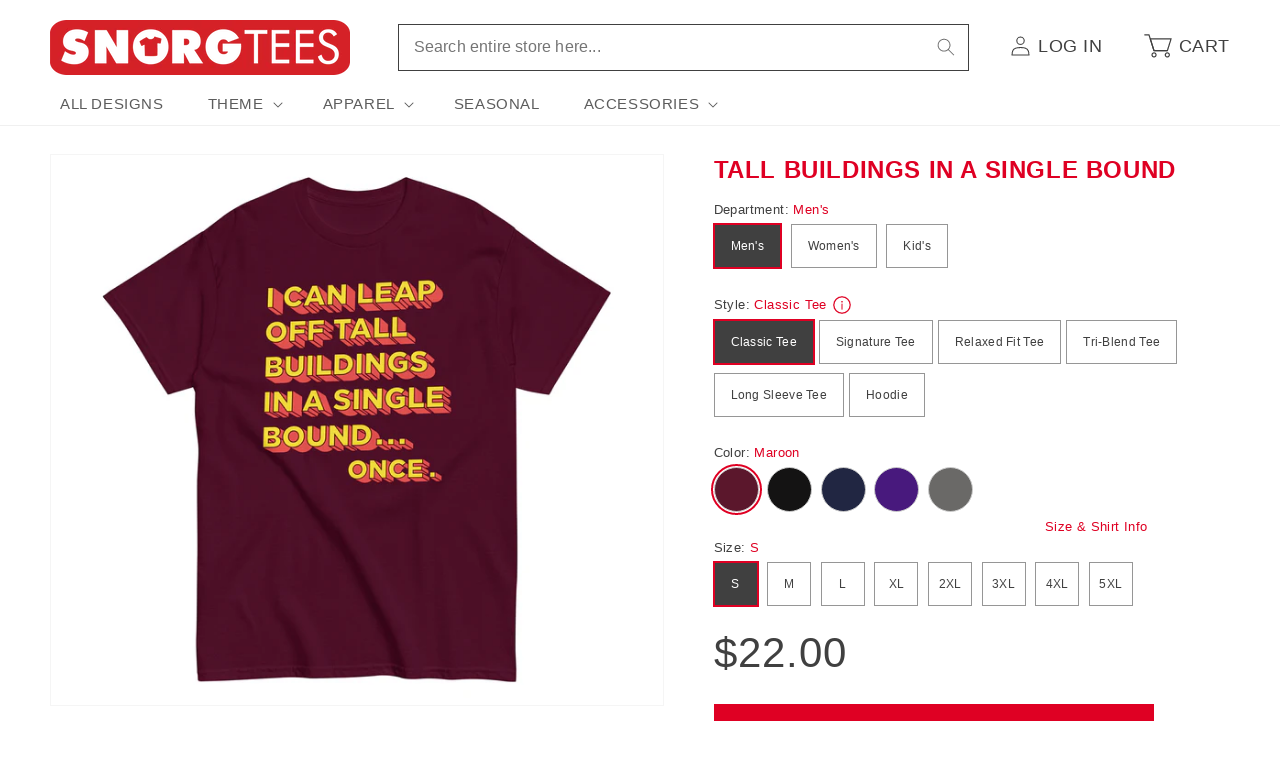

--- FILE ---
content_type: text/html; charset=utf-8
request_url: https://www.snorgtees.com/products/tall-buildings-in-a-single-bound-mens-signature-tee
body_size: 40890
content:
<!doctype html>
<html class="no-js" lang="en">
  <head>
    <meta charset="utf-8">
    <meta http-equiv="X-UA-Compatible" content="IE=edge">
    <meta name="viewport" content="width=device-width,initial-scale=1">
    <meta name="theme-color" content="">
    <link rel="canonical" href="https://www.snorgtees.com/products/tall-buildings-in-a-single-bound-mens-signature-tee">

    <script src="//assets.findify.io/snorgtees-com.myshopify.com.min.js" async defer></script><link rel="icon" type="image/png" href="//www.snorgtees.com/cdn/shop/files/SnorgTees_TeeThingy.jpg?crop=center&height=32&v=1651679739&width=32"><title>
      Tall Buildings In A Single Bound Men&#39;s Signature Tee
 &ndash; SnorgTees.com</title>

    
      <meta name="description" content="The standard SnorgTee style you know and love. Expect a semi-fitted, lightweight tee that is preshrunk, made with 100% combed ring-spun cotton, and is super soft and comfy. (Heather colors contain polyester.)">
    

    

<meta property="og:site_name" content="SnorgTees.com">
<meta property="og:url" content="https://www.snorgtees.com/products/tall-buildings-in-a-single-bound-mens-signature-tee">
<meta property="og:title" content="Tall Buildings In A Single Bound Men&#39;s Signature Tee">
<meta property="og:type" content="product">
<meta property="og:description" content="The standard SnorgTee style you know and love. Expect a semi-fitted, lightweight tee that is preshrunk, made with 100% combed ring-spun cotton, and is super soft and comfy. (Heather colors contain polyester.)"><meta property="og:image" content="http://www.snorgtees.com/cdn/shop/files/unisex-staple-t-shirt-black-front-68b77a424b59b.jpg?v=1756854858">
  <meta property="og:image:secure_url" content="https://www.snorgtees.com/cdn/shop/files/unisex-staple-t-shirt-black-front-68b77a424b59b.jpg?v=1756854858">
  <meta property="og:image:width" content="2000">
  <meta property="og:image:height" content="2000"><meta property="og:price:amount" content="25.00">
  <meta property="og:price:currency" content="USD"><meta name="twitter:card" content="summary_large_image">
<meta name="twitter:title" content="Tall Buildings In A Single Bound Men&#39;s Signature Tee">
<meta name="twitter:description" content="The standard SnorgTee style you know and love. Expect a semi-fitted, lightweight tee that is preshrunk, made with 100% combed ring-spun cotton, and is super soft and comfy. (Heather colors contain polyester.)">


    <script>
      window.PLUG = {};
      window.PLUG.liquid = {
          rootUrl: '/',
          moneyFormat: "${{amount}}",
      };
    </script>

    <script src="//www.snorgtees.com/cdn/shop/t/25/assets/constants.js?v=158381035287015044951688148824" defer="defer"></script>
    <script src="//www.snorgtees.com/cdn/shop/t/25/assets/pubsub.js?v=158357773527763999511688148822" defer="defer"></script>
    <script src="//www.snorgtees.com/cdn/shop/t/25/assets/global.js?v=130486095379766653591696430649" defer="defer"></script><script src="//www.snorgtees.com/cdn/shop/t/25/assets/animations.js?v=114255849464433187621688148822" defer="defer"></script><script src="//www.snorgtees.com/cdn/shop/t/25/assets/plug-utils.js?v=37064309752566860151688744297" defer="defer"></script>
    <script src="//www.snorgtees.com/cdn/shop/t/25/assets/plug-preferences.js?v=76386784196388549251757434591" defer="defer"></script>

    <script>window.performance && window.performance.mark && window.performance.mark('shopify.content_for_header.start');</script><meta id="shopify-digital-wallet" name="shopify-digital-wallet" content="/58418102404/digital_wallets/dialog">
<meta name="shopify-checkout-api-token" content="cef6b58e1d5901c15fcb035ea2093dc4">
<meta id="in-context-paypal-metadata" data-shop-id="58418102404" data-venmo-supported="true" data-environment="production" data-locale="en_US" data-paypal-v4="true" data-currency="USD">
<link rel="alternate" type="application/json+oembed" href="https://www.snorgtees.com/products/tall-buildings-in-a-single-bound-mens-signature-tee.oembed">
<script async="async" src="/checkouts/internal/preloads.js?locale=en-US"></script>
<link rel="preconnect" href="https://shop.app" crossorigin="anonymous">
<script async="async" src="https://shop.app/checkouts/internal/preloads.js?locale=en-US&shop_id=58418102404" crossorigin="anonymous"></script>
<script id="apple-pay-shop-capabilities" type="application/json">{"shopId":58418102404,"countryCode":"US","currencyCode":"USD","merchantCapabilities":["supports3DS"],"merchantId":"gid:\/\/shopify\/Shop\/58418102404","merchantName":"SnorgTees.com","requiredBillingContactFields":["postalAddress","email"],"requiredShippingContactFields":["postalAddress","email"],"shippingType":"shipping","supportedNetworks":["visa","masterCard","amex","discover","elo","jcb"],"total":{"type":"pending","label":"SnorgTees.com","amount":"1.00"},"shopifyPaymentsEnabled":true,"supportsSubscriptions":true}</script>
<script id="shopify-features" type="application/json">{"accessToken":"cef6b58e1d5901c15fcb035ea2093dc4","betas":["rich-media-storefront-analytics"],"domain":"www.snorgtees.com","predictiveSearch":true,"shopId":58418102404,"locale":"en"}</script>
<script>var Shopify = Shopify || {};
Shopify.shop = "snorgtees-com.myshopify.com";
Shopify.locale = "en";
Shopify.currency = {"active":"USD","rate":"1.0"};
Shopify.country = "US";
Shopify.theme = {"name":"Plug Production","id":128582647940,"schema_name":"Dawn","schema_version":"10.0.0","theme_store_id":null,"role":"main"};
Shopify.theme.handle = "null";
Shopify.theme.style = {"id":null,"handle":null};
Shopify.cdnHost = "www.snorgtees.com/cdn";
Shopify.routes = Shopify.routes || {};
Shopify.routes.root = "/";</script>
<script type="module">!function(o){(o.Shopify=o.Shopify||{}).modules=!0}(window);</script>
<script>!function(o){function n(){var o=[];function n(){o.push(Array.prototype.slice.apply(arguments))}return n.q=o,n}var t=o.Shopify=o.Shopify||{};t.loadFeatures=n(),t.autoloadFeatures=n()}(window);</script>
<script>
  window.ShopifyPay = window.ShopifyPay || {};
  window.ShopifyPay.apiHost = "shop.app\/pay";
  window.ShopifyPay.redirectState = null;
</script>
<script id="shop-js-analytics" type="application/json">{"pageType":"product"}</script>
<script defer="defer" async type="module" src="//www.snorgtees.com/cdn/shopifycloud/shop-js/modules/v2/client.init-shop-cart-sync_BT-GjEfc.en.esm.js"></script>
<script defer="defer" async type="module" src="//www.snorgtees.com/cdn/shopifycloud/shop-js/modules/v2/chunk.common_D58fp_Oc.esm.js"></script>
<script defer="defer" async type="module" src="//www.snorgtees.com/cdn/shopifycloud/shop-js/modules/v2/chunk.modal_xMitdFEc.esm.js"></script>
<script type="module">
  await import("//www.snorgtees.com/cdn/shopifycloud/shop-js/modules/v2/client.init-shop-cart-sync_BT-GjEfc.en.esm.js");
await import("//www.snorgtees.com/cdn/shopifycloud/shop-js/modules/v2/chunk.common_D58fp_Oc.esm.js");
await import("//www.snorgtees.com/cdn/shopifycloud/shop-js/modules/v2/chunk.modal_xMitdFEc.esm.js");

  window.Shopify.SignInWithShop?.initShopCartSync?.({"fedCMEnabled":true,"windoidEnabled":true});

</script>
<script>
  window.Shopify = window.Shopify || {};
  if (!window.Shopify.featureAssets) window.Shopify.featureAssets = {};
  window.Shopify.featureAssets['shop-js'] = {"shop-cart-sync":["modules/v2/client.shop-cart-sync_DZOKe7Ll.en.esm.js","modules/v2/chunk.common_D58fp_Oc.esm.js","modules/v2/chunk.modal_xMitdFEc.esm.js"],"init-fed-cm":["modules/v2/client.init-fed-cm_B6oLuCjv.en.esm.js","modules/v2/chunk.common_D58fp_Oc.esm.js","modules/v2/chunk.modal_xMitdFEc.esm.js"],"shop-cash-offers":["modules/v2/client.shop-cash-offers_D2sdYoxE.en.esm.js","modules/v2/chunk.common_D58fp_Oc.esm.js","modules/v2/chunk.modal_xMitdFEc.esm.js"],"shop-login-button":["modules/v2/client.shop-login-button_QeVjl5Y3.en.esm.js","modules/v2/chunk.common_D58fp_Oc.esm.js","modules/v2/chunk.modal_xMitdFEc.esm.js"],"pay-button":["modules/v2/client.pay-button_DXTOsIq6.en.esm.js","modules/v2/chunk.common_D58fp_Oc.esm.js","modules/v2/chunk.modal_xMitdFEc.esm.js"],"shop-button":["modules/v2/client.shop-button_DQZHx9pm.en.esm.js","modules/v2/chunk.common_D58fp_Oc.esm.js","modules/v2/chunk.modal_xMitdFEc.esm.js"],"avatar":["modules/v2/client.avatar_BTnouDA3.en.esm.js"],"init-windoid":["modules/v2/client.init-windoid_CR1B-cfM.en.esm.js","modules/v2/chunk.common_D58fp_Oc.esm.js","modules/v2/chunk.modal_xMitdFEc.esm.js"],"init-shop-for-new-customer-accounts":["modules/v2/client.init-shop-for-new-customer-accounts_C_vY_xzh.en.esm.js","modules/v2/client.shop-login-button_QeVjl5Y3.en.esm.js","modules/v2/chunk.common_D58fp_Oc.esm.js","modules/v2/chunk.modal_xMitdFEc.esm.js"],"init-shop-email-lookup-coordinator":["modules/v2/client.init-shop-email-lookup-coordinator_BI7n9ZSv.en.esm.js","modules/v2/chunk.common_D58fp_Oc.esm.js","modules/v2/chunk.modal_xMitdFEc.esm.js"],"init-shop-cart-sync":["modules/v2/client.init-shop-cart-sync_BT-GjEfc.en.esm.js","modules/v2/chunk.common_D58fp_Oc.esm.js","modules/v2/chunk.modal_xMitdFEc.esm.js"],"shop-toast-manager":["modules/v2/client.shop-toast-manager_DiYdP3xc.en.esm.js","modules/v2/chunk.common_D58fp_Oc.esm.js","modules/v2/chunk.modal_xMitdFEc.esm.js"],"init-customer-accounts":["modules/v2/client.init-customer-accounts_D9ZNqS-Q.en.esm.js","modules/v2/client.shop-login-button_QeVjl5Y3.en.esm.js","modules/v2/chunk.common_D58fp_Oc.esm.js","modules/v2/chunk.modal_xMitdFEc.esm.js"],"init-customer-accounts-sign-up":["modules/v2/client.init-customer-accounts-sign-up_iGw4briv.en.esm.js","modules/v2/client.shop-login-button_QeVjl5Y3.en.esm.js","modules/v2/chunk.common_D58fp_Oc.esm.js","modules/v2/chunk.modal_xMitdFEc.esm.js"],"shop-follow-button":["modules/v2/client.shop-follow-button_CqMgW2wH.en.esm.js","modules/v2/chunk.common_D58fp_Oc.esm.js","modules/v2/chunk.modal_xMitdFEc.esm.js"],"checkout-modal":["modules/v2/client.checkout-modal_xHeaAweL.en.esm.js","modules/v2/chunk.common_D58fp_Oc.esm.js","modules/v2/chunk.modal_xMitdFEc.esm.js"],"shop-login":["modules/v2/client.shop-login_D91U-Q7h.en.esm.js","modules/v2/chunk.common_D58fp_Oc.esm.js","modules/v2/chunk.modal_xMitdFEc.esm.js"],"lead-capture":["modules/v2/client.lead-capture_BJmE1dJe.en.esm.js","modules/v2/chunk.common_D58fp_Oc.esm.js","modules/v2/chunk.modal_xMitdFEc.esm.js"],"payment-terms":["modules/v2/client.payment-terms_Ci9AEqFq.en.esm.js","modules/v2/chunk.common_D58fp_Oc.esm.js","modules/v2/chunk.modal_xMitdFEc.esm.js"]};
</script>
<script>(function() {
  var isLoaded = false;
  function asyncLoad() {
    if (isLoaded) return;
    isLoaded = true;
    var urls = ["\/\/cdn.shopify.com\/proxy\/b02544d821ea7d5b96f31657129ec37d97d33de181a20ccb2c670d7540015001\/static.cdn.printful.com\/static\/js\/external\/shopify-product-customizer.js?v=0.28\u0026shop=snorgtees-com.myshopify.com\u0026sp-cache-control=cHVibGljLCBtYXgtYWdlPTkwMA","https:\/\/chimpstatic.com\/mcjs-connected\/js\/users\/b67da2a1313fed5129bae29e2\/ba661222845f2f32a32f45cc6.js?shop=snorgtees-com.myshopify.com"];
    for (var i = 0; i < urls.length; i++) {
      var s = document.createElement('script');
      s.type = 'text/javascript';
      s.async = true;
      s.src = urls[i];
      var x = document.getElementsByTagName('script')[0];
      x.parentNode.insertBefore(s, x);
    }
  };
  if(window.attachEvent) {
    window.attachEvent('onload', asyncLoad);
  } else {
    window.addEventListener('load', asyncLoad, false);
  }
})();</script>
<script id="__st">var __st={"a":58418102404,"offset":-18000,"reqid":"3fc84e20-c8a2-4213-b366-3170566a996d-1769184257","pageurl":"www.snorgtees.com\/products\/tall-buildings-in-a-single-bound-mens-signature-tee","u":"4c156e7eeda1","p":"product","rtyp":"product","rid":7188002832516};</script>
<script>window.ShopifyPaypalV4VisibilityTracking = true;</script>
<script id="captcha-bootstrap">!function(){'use strict';const t='contact',e='account',n='new_comment',o=[[t,t],['blogs',n],['comments',n],[t,'customer']],c=[[e,'customer_login'],[e,'guest_login'],[e,'recover_customer_password'],[e,'create_customer']],r=t=>t.map((([t,e])=>`form[action*='/${t}']:not([data-nocaptcha='true']) input[name='form_type'][value='${e}']`)).join(','),a=t=>()=>t?[...document.querySelectorAll(t)].map((t=>t.form)):[];function s(){const t=[...o],e=r(t);return a(e)}const i='password',u='form_key',d=['recaptcha-v3-token','g-recaptcha-response','h-captcha-response',i],f=()=>{try{return window.sessionStorage}catch{return}},m='__shopify_v',_=t=>t.elements[u];function p(t,e,n=!1){try{const o=window.sessionStorage,c=JSON.parse(o.getItem(e)),{data:r}=function(t){const{data:e,action:n}=t;return t[m]||n?{data:e,action:n}:{data:t,action:n}}(c);for(const[e,n]of Object.entries(r))t.elements[e]&&(t.elements[e].value=n);n&&o.removeItem(e)}catch(o){console.error('form repopulation failed',{error:o})}}const l='form_type',E='cptcha';function T(t){t.dataset[E]=!0}const w=window,h=w.document,L='Shopify',v='ce_forms',y='captcha';let A=!1;((t,e)=>{const n=(g='f06e6c50-85a8-45c8-87d0-21a2b65856fe',I='https://cdn.shopify.com/shopifycloud/storefront-forms-hcaptcha/ce_storefront_forms_captcha_hcaptcha.v1.5.2.iife.js',D={infoText:'Protected by hCaptcha',privacyText:'Privacy',termsText:'Terms'},(t,e,n)=>{const o=w[L][v],c=o.bindForm;if(c)return c(t,g,e,D).then(n);var r;o.q.push([[t,g,e,D],n]),r=I,A||(h.body.append(Object.assign(h.createElement('script'),{id:'captcha-provider',async:!0,src:r})),A=!0)});var g,I,D;w[L]=w[L]||{},w[L][v]=w[L][v]||{},w[L][v].q=[],w[L][y]=w[L][y]||{},w[L][y].protect=function(t,e){n(t,void 0,e),T(t)},Object.freeze(w[L][y]),function(t,e,n,w,h,L){const[v,y,A,g]=function(t,e,n){const i=e?o:[],u=t?c:[],d=[...i,...u],f=r(d),m=r(i),_=r(d.filter((([t,e])=>n.includes(e))));return[a(f),a(m),a(_),s()]}(w,h,L),I=t=>{const e=t.target;return e instanceof HTMLFormElement?e:e&&e.form},D=t=>v().includes(t);t.addEventListener('submit',(t=>{const e=I(t);if(!e)return;const n=D(e)&&!e.dataset.hcaptchaBound&&!e.dataset.recaptchaBound,o=_(e),c=g().includes(e)&&(!o||!o.value);(n||c)&&t.preventDefault(),c&&!n&&(function(t){try{if(!f())return;!function(t){const e=f();if(!e)return;const n=_(t);if(!n)return;const o=n.value;o&&e.removeItem(o)}(t);const e=Array.from(Array(32),(()=>Math.random().toString(36)[2])).join('');!function(t,e){_(t)||t.append(Object.assign(document.createElement('input'),{type:'hidden',name:u})),t.elements[u].value=e}(t,e),function(t,e){const n=f();if(!n)return;const o=[...t.querySelectorAll(`input[type='${i}']`)].map((({name:t})=>t)),c=[...d,...o],r={};for(const[a,s]of new FormData(t).entries())c.includes(a)||(r[a]=s);n.setItem(e,JSON.stringify({[m]:1,action:t.action,data:r}))}(t,e)}catch(e){console.error('failed to persist form',e)}}(e),e.submit())}));const S=(t,e)=>{t&&!t.dataset[E]&&(n(t,e.some((e=>e===t))),T(t))};for(const o of['focusin','change'])t.addEventListener(o,(t=>{const e=I(t);D(e)&&S(e,y())}));const B=e.get('form_key'),M=e.get(l),P=B&&M;t.addEventListener('DOMContentLoaded',(()=>{const t=y();if(P)for(const e of t)e.elements[l].value===M&&p(e,B);[...new Set([...A(),...v().filter((t=>'true'===t.dataset.shopifyCaptcha))])].forEach((e=>S(e,t)))}))}(h,new URLSearchParams(w.location.search),n,t,e,['guest_login'])})(!0,!0)}();</script>
<script integrity="sha256-4kQ18oKyAcykRKYeNunJcIwy7WH5gtpwJnB7kiuLZ1E=" data-source-attribution="shopify.loadfeatures" defer="defer" src="//www.snorgtees.com/cdn/shopifycloud/storefront/assets/storefront/load_feature-a0a9edcb.js" crossorigin="anonymous"></script>
<script crossorigin="anonymous" defer="defer" src="//www.snorgtees.com/cdn/shopifycloud/storefront/assets/shopify_pay/storefront-65b4c6d7.js?v=20250812"></script>
<script data-source-attribution="shopify.dynamic_checkout.dynamic.init">var Shopify=Shopify||{};Shopify.PaymentButton=Shopify.PaymentButton||{isStorefrontPortableWallets:!0,init:function(){window.Shopify.PaymentButton.init=function(){};var t=document.createElement("script");t.src="https://www.snorgtees.com/cdn/shopifycloud/portable-wallets/latest/portable-wallets.en.js",t.type="module",document.head.appendChild(t)}};
</script>
<script data-source-attribution="shopify.dynamic_checkout.buyer_consent">
  function portableWalletsHideBuyerConsent(e){var t=document.getElementById("shopify-buyer-consent"),n=document.getElementById("shopify-subscription-policy-button");t&&n&&(t.classList.add("hidden"),t.setAttribute("aria-hidden","true"),n.removeEventListener("click",e))}function portableWalletsShowBuyerConsent(e){var t=document.getElementById("shopify-buyer-consent"),n=document.getElementById("shopify-subscription-policy-button");t&&n&&(t.classList.remove("hidden"),t.removeAttribute("aria-hidden"),n.addEventListener("click",e))}window.Shopify?.PaymentButton&&(window.Shopify.PaymentButton.hideBuyerConsent=portableWalletsHideBuyerConsent,window.Shopify.PaymentButton.showBuyerConsent=portableWalletsShowBuyerConsent);
</script>
<script data-source-attribution="shopify.dynamic_checkout.cart.bootstrap">document.addEventListener("DOMContentLoaded",(function(){function t(){return document.querySelector("shopify-accelerated-checkout-cart, shopify-accelerated-checkout")}if(t())Shopify.PaymentButton.init();else{new MutationObserver((function(e,n){t()&&(Shopify.PaymentButton.init(),n.disconnect())})).observe(document.body,{childList:!0,subtree:!0})}}));
</script>
<script id='scb4127' type='text/javascript' async='' src='https://www.snorgtees.com/cdn/shopifycloud/privacy-banner/storefront-banner.js'></script><link id="shopify-accelerated-checkout-styles" rel="stylesheet" media="screen" href="https://www.snorgtees.com/cdn/shopifycloud/portable-wallets/latest/accelerated-checkout-backwards-compat.css" crossorigin="anonymous">
<style id="shopify-accelerated-checkout-cart">
        #shopify-buyer-consent {
  margin-top: 1em;
  display: inline-block;
  width: 100%;
}

#shopify-buyer-consent.hidden {
  display: none;
}

#shopify-subscription-policy-button {
  background: none;
  border: none;
  padding: 0;
  text-decoration: underline;
  font-size: inherit;
  cursor: pointer;
}

#shopify-subscription-policy-button::before {
  box-shadow: none;
}

      </style>
<script id="sections-script" data-sections="header" defer="defer" src="//www.snorgtees.com/cdn/shop/t/25/compiled_assets/scripts.js?v=13097"></script>
<script>window.performance && window.performance.mark && window.performance.mark('shopify.content_for_header.end');</script>


    <style data-shopify>
      
      
      
      
      

      
        :root,
        .color-background-1 {
          --color-background: 255,255,255;
        
          --gradient-background: #ffffff;
        
        --color-foreground: 64,64,64;
        --color-shadow: 64,64,64;
        --color-button: 223,0,35;
        --color-button-text: 255,255,255;
        --color-secondary-button: 255,255,255;
        --color-secondary-button-text: 64,64,64;
        --color-link: 64,64,64;
        --color-badge-foreground: 64,64,64;
        --color-badge-background: 255,255,255;
        --color-badge-border: 64,64,64;
        --payment-terms-background-color: rgb(255 255 255);
      }
      
        
        .color-background-2 {
          --color-background: 243,243,243;
        
          --gradient-background: #f3f3f3;
        
        --color-foreground: 64,64,64;
        --color-shadow: 64,64,64;
        --color-button: 64,64,64;
        --color-button-text: 243,243,243;
        --color-secondary-button: 243,243,243;
        --color-secondary-button-text: 64,64,64;
        --color-link: 64,64,64;
        --color-badge-foreground: 64,64,64;
        --color-badge-background: 243,243,243;
        --color-badge-border: 64,64,64;
        --payment-terms-background-color: rgb(243 243 243);
      }
      
        
        .color-inverse {
          --color-background: 64,64,64;
        
          --gradient-background: #404040;
        
        --color-foreground: 255,255,255;
        --color-shadow: 64,64,64;
        --color-button: 255,255,255;
        --color-button-text: 64,64,64;
        --color-secondary-button: 64,64,64;
        --color-secondary-button-text: 255,255,255;
        --color-link: 255,255,255;
        --color-badge-foreground: 255,255,255;
        --color-badge-background: 64,64,64;
        --color-badge-border: 255,255,255;
        --payment-terms-background-color: rgb(64 64 64);
      }
      
        
        .color-accent-1 {
          --color-background: 223,0,35;
        
          --gradient-background: #df0023;
        
        --color-foreground: 255,255,255;
        --color-shadow: 64,64,64;
        --color-button: 255,255,255;
        --color-button-text: 223,0,35;
        --color-secondary-button: 223,0,35;
        --color-secondary-button-text: 255,255,255;
        --color-link: 255,255,255;
        --color-badge-foreground: 255,255,255;
        --color-badge-background: 223,0,35;
        --color-badge-border: 255,255,255;
        --payment-terms-background-color: rgb(223 0 35);
      }
      
        
        .color-accent-2 {
          --color-background: 223,0,35;
        
          --gradient-background: #df0023;
        
        --color-foreground: 255,255,255;
        --color-shadow: 64,64,64;
        --color-button: 255,255,255;
        --color-button-text: 223,0,35;
        --color-secondary-button: 223,0,35;
        --color-secondary-button-text: 255,255,255;
        --color-link: 255,255,255;
        --color-badge-foreground: 255,255,255;
        --color-badge-background: 223,0,35;
        --color-badge-border: 255,255,255;
        --payment-terms-background-color: rgb(223 0 35);
      }
      

      body, .color-background-1, .color-background-2, .color-inverse, .color-accent-1, .color-accent-2 {
        color: rgba(var(--color-foreground), 0.75);
        background-color: rgb(var(--color-background));
      }

      :root {
        --font-body-family: "system_ui", -apple-system, 'Segoe UI', Roboto, 'Helvetica Neue', 'Noto Sans', 'Liberation Sans', Arial, sans-serif, 'Apple Color Emoji', 'Segoe UI Emoji', 'Segoe UI Symbol', 'Noto Color Emoji';
        --font-body-style: normal;
        --font-body-weight: 400;
        --font-body-weight-bold: 700;

        --font-heading-family: "system_ui", -apple-system, 'Segoe UI', Roboto, 'Helvetica Neue', 'Noto Sans', 'Liberation Sans', Arial, sans-serif, 'Apple Color Emoji', 'Segoe UI Emoji', 'Segoe UI Symbol', 'Noto Color Emoji';
        --font-heading-style: normal;
        --font-heading-weight: 400;

        --font-body-scale: 1.0;
        --font-heading-scale: 1.0;

        --media-padding: px;
        --media-border-opacity: 0.05;
        --media-border-width: 1px;
        --media-radius: 0px;
        --media-shadow-opacity: 0.0;
        --media-shadow-horizontal-offset: 0px;
        --media-shadow-vertical-offset: 4px;
        --media-shadow-blur-radius: 5px;
        --media-shadow-visible: 0;

        --page-width: 130rem;
        --page-width-margin: 0rem;

        --product-card-image-padding: 0.0rem;
        --product-card-corner-radius: 0.0rem;
        --product-card-text-alignment: left;
        --product-card-border-width: 0.0rem;
        --product-card-border-opacity: 0.1;
        --product-card-shadow-opacity: 0.0;
        --product-card-shadow-visible: 0;
        --product-card-shadow-horizontal-offset: 0.0rem;
        --product-card-shadow-vertical-offset: 0.4rem;
        --product-card-shadow-blur-radius: 0.5rem;

        --collection-card-image-padding: 0.0rem;
        --collection-card-corner-radius: 0.0rem;
        --collection-card-text-alignment: left;
        --collection-card-border-width: 0.0rem;
        --collection-card-border-opacity: 0.1;
        --collection-card-shadow-opacity: 0.0;
        --collection-card-shadow-visible: 0;
        --collection-card-shadow-horizontal-offset: 0.0rem;
        --collection-card-shadow-vertical-offset: 0.4rem;
        --collection-card-shadow-blur-radius: 0.5rem;

        --blog-card-image-padding: 0.0rem;
        --blog-card-corner-radius: 0.0rem;
        --blog-card-text-alignment: left;
        --blog-card-border-width: 0.0rem;
        --blog-card-border-opacity: 0.1;
        --blog-card-shadow-opacity: 0.0;
        --blog-card-shadow-visible: 0;
        --blog-card-shadow-horizontal-offset: 0.0rem;
        --blog-card-shadow-vertical-offset: 0.4rem;
        --blog-card-shadow-blur-radius: 0.5rem;

        --badge-corner-radius: 0.2rem;

        --popup-border-width: 1px;
        --popup-border-opacity: 0.1;
        --popup-corner-radius: 0px;
        --popup-shadow-opacity: 0.0;
        --popup-shadow-horizontal-offset: 0px;
        --popup-shadow-vertical-offset: 4px;
        --popup-shadow-blur-radius: 5px;

        --drawer-border-width: 1px;
        --drawer-border-opacity: 0.1;
        --drawer-shadow-opacity: 0.0;
        --drawer-shadow-horizontal-offset: 0px;
        --drawer-shadow-vertical-offset: 4px;
        --drawer-shadow-blur-radius: 5px;

        --spacing-sections-desktop: 0px;
        --spacing-sections-mobile: 0px;

        --grid-desktop-vertical-spacing: 8px;
        --grid-desktop-horizontal-spacing: 20px;
        --grid-mobile-vertical-spacing: 4px;
        --grid-mobile-horizontal-spacing: 10px;

        --text-boxes-border-opacity: 0.1;
        --text-boxes-border-width: 0px;
        --text-boxes-radius: 0px;
        --text-boxes-shadow-opacity: 0.0;
        --text-boxes-shadow-visible: 0;
        --text-boxes-shadow-horizontal-offset: 0px;
        --text-boxes-shadow-vertical-offset: 4px;
        --text-boxes-shadow-blur-radius: 5px;

        --buttons-radius: 0px;
        --buttons-radius-outset: 0px;
        --buttons-border-width: 1px;
        --buttons-border-opacity: 1.0;
        --buttons-shadow-opacity: 0.0;
        --buttons-shadow-visible: 0;
        --buttons-shadow-horizontal-offset: 0px;
        --buttons-shadow-vertical-offset: 4px;
        --buttons-shadow-blur-radius: 5px;
        --buttons-border-offset: 0px;

        --inputs-radius: 0px;
        --inputs-border-width: 1px;
        --inputs-border-opacity: 0.55;
        --inputs-shadow-opacity: 0.0;
        --inputs-shadow-horizontal-offset: 0px;
        --inputs-margin-offset: 0px;
        --inputs-shadow-vertical-offset: 4px;
        --inputs-shadow-blur-radius: 5px;
        --inputs-radius-outset: 0px;

        --variant-pills-radius: 0px;
        --variant-pills-border-width: 1px;
        --variant-pills-border-opacity: 0.55;
        --variant-pills-shadow-opacity: 0.0;
        --variant-pills-shadow-horizontal-offset: 0px;
        --variant-pills-shadow-vertical-offset: 4px;
        --variant-pills-shadow-blur-radius: 5px;

        --color-red: #df0023;
        --color-red-rgb: 223, 0, 35;
      }

      *,
      *::before,
      *::after {
        box-sizing: inherit;
      }

      html {
        box-sizing: border-box;
        font-size: calc(var(--font-body-scale) * 62.5%);
        height: 100%;
      }

      body {
        display: grid;
        grid-template-rows: auto auto 1fr auto;
        grid-template-columns: 100%;
        min-height: 100%;
        margin: 0;
        font-size: 1.5rem;
        letter-spacing: 0.06rem;
        line-height: calc(1 + 0.8 / var(--font-body-scale));
        font-family: var(--font-body-family);
        font-style: var(--font-body-style);
        font-weight: var(--font-body-weight);
      }

      @media screen and (min-width: 750px) {
        body {
          font-size: 1.6rem;
        }
      }

      .ratio-box {
        display: block;
        position: relative;
      }

      .ratio-img {
        bottom: 0;
        display: block;
        left: 0;
        margin: auto;
        max-width: 100%;
        max-height: 100%;
        object-fit: contain;
        position: absolute;
        right: 0;
        top: 0;
      }
      .ratio-img.full-width { width: 100%; }
      .ratio-img.full-height { height: 100%; }
      .ratio-img.fit-cover {
        height: 100%;
        object-fit: cover;
        width: 100%;
      }

      .is-see-through {
        opacity: 0 !important;
      }

      .is-hidden {
        display: none !important;
      }
    </style>

    <link href="//www.snorgtees.com/cdn/shop/t/25/assets/base.css?v=122869293890730850201757434590" rel="stylesheet" type="text/css" media="all" />
<link
        rel="stylesheet"
        href="//www.snorgtees.com/cdn/shop/t/25/assets/component-predictive-search.css?v=118923337488134913561688148824"
        
        
      ><script>
      document.documentElement.className = document.documentElement.className.replace('no-js', 'js');
      if (Shopify.designMode) {
        document.documentElement.classList.add('shopify-design-mode');
      }
    </script>

  <link href="https://monorail-edge.shopifysvc.com" rel="dns-prefetch">
<script>(function(){if ("sendBeacon" in navigator && "performance" in window) {try {var session_token_from_headers = performance.getEntriesByType('navigation')[0].serverTiming.find(x => x.name == '_s').description;} catch {var session_token_from_headers = undefined;}var session_cookie_matches = document.cookie.match(/_shopify_s=([^;]*)/);var session_token_from_cookie = session_cookie_matches && session_cookie_matches.length === 2 ? session_cookie_matches[1] : "";var session_token = session_token_from_headers || session_token_from_cookie || "";function handle_abandonment_event(e) {var entries = performance.getEntries().filter(function(entry) {return /monorail-edge.shopifysvc.com/.test(entry.name);});if (!window.abandonment_tracked && entries.length === 0) {window.abandonment_tracked = true;var currentMs = Date.now();var navigation_start = performance.timing.navigationStart;var payload = {shop_id: 58418102404,url: window.location.href,navigation_start,duration: currentMs - navigation_start,session_token,page_type: "product"};window.navigator.sendBeacon("https://monorail-edge.shopifysvc.com/v1/produce", JSON.stringify({schema_id: "online_store_buyer_site_abandonment/1.1",payload: payload,metadata: {event_created_at_ms: currentMs,event_sent_at_ms: currentMs}}));}}window.addEventListener('pagehide', handle_abandonment_event);}}());</script>
<script id="web-pixels-manager-setup">(function e(e,d,r,n,o){if(void 0===o&&(o={}),!Boolean(null===(a=null===(i=window.Shopify)||void 0===i?void 0:i.analytics)||void 0===a?void 0:a.replayQueue)){var i,a;window.Shopify=window.Shopify||{};var t=window.Shopify;t.analytics=t.analytics||{};var s=t.analytics;s.replayQueue=[],s.publish=function(e,d,r){return s.replayQueue.push([e,d,r]),!0};try{self.performance.mark("wpm:start")}catch(e){}var l=function(){var e={modern:/Edge?\/(1{2}[4-9]|1[2-9]\d|[2-9]\d{2}|\d{4,})\.\d+(\.\d+|)|Firefox\/(1{2}[4-9]|1[2-9]\d|[2-9]\d{2}|\d{4,})\.\d+(\.\d+|)|Chrom(ium|e)\/(9{2}|\d{3,})\.\d+(\.\d+|)|(Maci|X1{2}).+ Version\/(15\.\d+|(1[6-9]|[2-9]\d|\d{3,})\.\d+)([,.]\d+|)( \(\w+\)|)( Mobile\/\w+|) Safari\/|Chrome.+OPR\/(9{2}|\d{3,})\.\d+\.\d+|(CPU[ +]OS|iPhone[ +]OS|CPU[ +]iPhone|CPU IPhone OS|CPU iPad OS)[ +]+(15[._]\d+|(1[6-9]|[2-9]\d|\d{3,})[._]\d+)([._]\d+|)|Android:?[ /-](13[3-9]|1[4-9]\d|[2-9]\d{2}|\d{4,})(\.\d+|)(\.\d+|)|Android.+Firefox\/(13[5-9]|1[4-9]\d|[2-9]\d{2}|\d{4,})\.\d+(\.\d+|)|Android.+Chrom(ium|e)\/(13[3-9]|1[4-9]\d|[2-9]\d{2}|\d{4,})\.\d+(\.\d+|)|SamsungBrowser\/([2-9]\d|\d{3,})\.\d+/,legacy:/Edge?\/(1[6-9]|[2-9]\d|\d{3,})\.\d+(\.\d+|)|Firefox\/(5[4-9]|[6-9]\d|\d{3,})\.\d+(\.\d+|)|Chrom(ium|e)\/(5[1-9]|[6-9]\d|\d{3,})\.\d+(\.\d+|)([\d.]+$|.*Safari\/(?![\d.]+ Edge\/[\d.]+$))|(Maci|X1{2}).+ Version\/(10\.\d+|(1[1-9]|[2-9]\d|\d{3,})\.\d+)([,.]\d+|)( \(\w+\)|)( Mobile\/\w+|) Safari\/|Chrome.+OPR\/(3[89]|[4-9]\d|\d{3,})\.\d+\.\d+|(CPU[ +]OS|iPhone[ +]OS|CPU[ +]iPhone|CPU IPhone OS|CPU iPad OS)[ +]+(10[._]\d+|(1[1-9]|[2-9]\d|\d{3,})[._]\d+)([._]\d+|)|Android:?[ /-](13[3-9]|1[4-9]\d|[2-9]\d{2}|\d{4,})(\.\d+|)(\.\d+|)|Mobile Safari.+OPR\/([89]\d|\d{3,})\.\d+\.\d+|Android.+Firefox\/(13[5-9]|1[4-9]\d|[2-9]\d{2}|\d{4,})\.\d+(\.\d+|)|Android.+Chrom(ium|e)\/(13[3-9]|1[4-9]\d|[2-9]\d{2}|\d{4,})\.\d+(\.\d+|)|Android.+(UC? ?Browser|UCWEB|U3)[ /]?(15\.([5-9]|\d{2,})|(1[6-9]|[2-9]\d|\d{3,})\.\d+)\.\d+|SamsungBrowser\/(5\.\d+|([6-9]|\d{2,})\.\d+)|Android.+MQ{2}Browser\/(14(\.(9|\d{2,})|)|(1[5-9]|[2-9]\d|\d{3,})(\.\d+|))(\.\d+|)|K[Aa][Ii]OS\/(3\.\d+|([4-9]|\d{2,})\.\d+)(\.\d+|)/},d=e.modern,r=e.legacy,n=navigator.userAgent;return n.match(d)?"modern":n.match(r)?"legacy":"unknown"}(),u="modern"===l?"modern":"legacy",c=(null!=n?n:{modern:"",legacy:""})[u],f=function(e){return[e.baseUrl,"/wpm","/b",e.hashVersion,"modern"===e.buildTarget?"m":"l",".js"].join("")}({baseUrl:d,hashVersion:r,buildTarget:u}),m=function(e){var d=e.version,r=e.bundleTarget,n=e.surface,o=e.pageUrl,i=e.monorailEndpoint;return{emit:function(e){var a=e.status,t=e.errorMsg,s=(new Date).getTime(),l=JSON.stringify({metadata:{event_sent_at_ms:s},events:[{schema_id:"web_pixels_manager_load/3.1",payload:{version:d,bundle_target:r,page_url:o,status:a,surface:n,error_msg:t},metadata:{event_created_at_ms:s}}]});if(!i)return console&&console.warn&&console.warn("[Web Pixels Manager] No Monorail endpoint provided, skipping logging."),!1;try{return self.navigator.sendBeacon.bind(self.navigator)(i,l)}catch(e){}var u=new XMLHttpRequest;try{return u.open("POST",i,!0),u.setRequestHeader("Content-Type","text/plain"),u.send(l),!0}catch(e){return console&&console.warn&&console.warn("[Web Pixels Manager] Got an unhandled error while logging to Monorail."),!1}}}}({version:r,bundleTarget:l,surface:e.surface,pageUrl:self.location.href,monorailEndpoint:e.monorailEndpoint});try{o.browserTarget=l,function(e){var d=e.src,r=e.async,n=void 0===r||r,o=e.onload,i=e.onerror,a=e.sri,t=e.scriptDataAttributes,s=void 0===t?{}:t,l=document.createElement("script"),u=document.querySelector("head"),c=document.querySelector("body");if(l.async=n,l.src=d,a&&(l.integrity=a,l.crossOrigin="anonymous"),s)for(var f in s)if(Object.prototype.hasOwnProperty.call(s,f))try{l.dataset[f]=s[f]}catch(e){}if(o&&l.addEventListener("load",o),i&&l.addEventListener("error",i),u)u.appendChild(l);else{if(!c)throw new Error("Did not find a head or body element to append the script");c.appendChild(l)}}({src:f,async:!0,onload:function(){if(!function(){var e,d;return Boolean(null===(d=null===(e=window.Shopify)||void 0===e?void 0:e.analytics)||void 0===d?void 0:d.initialized)}()){var d=window.webPixelsManager.init(e)||void 0;if(d){var r=window.Shopify.analytics;r.replayQueue.forEach((function(e){var r=e[0],n=e[1],o=e[2];d.publishCustomEvent(r,n,o)})),r.replayQueue=[],r.publish=d.publishCustomEvent,r.visitor=d.visitor,r.initialized=!0}}},onerror:function(){return m.emit({status:"failed",errorMsg:"".concat(f," has failed to load")})},sri:function(e){var d=/^sha384-[A-Za-z0-9+/=]+$/;return"string"==typeof e&&d.test(e)}(c)?c:"",scriptDataAttributes:o}),m.emit({status:"loading"})}catch(e){m.emit({status:"failed",errorMsg:(null==e?void 0:e.message)||"Unknown error"})}}})({shopId: 58418102404,storefrontBaseUrl: "https://www.snorgtees.com",extensionsBaseUrl: "https://extensions.shopifycdn.com/cdn/shopifycloud/web-pixels-manager",monorailEndpoint: "https://monorail-edge.shopifysvc.com/unstable/produce_batch",surface: "storefront-renderer",enabledBetaFlags: ["2dca8a86"],webPixelsConfigList: [{"id":"246415492","configuration":"{\"config\":\"{\\\"pixel_id\\\":\\\"G-9HK8GNHEQD\\\",\\\"gtag_events\\\":[{\\\"type\\\":\\\"purchase\\\",\\\"action_label\\\":\\\"G-9HK8GNHEQD\\\"},{\\\"type\\\":\\\"page_view\\\",\\\"action_label\\\":\\\"G-9HK8GNHEQD\\\"},{\\\"type\\\":\\\"view_item\\\",\\\"action_label\\\":\\\"G-9HK8GNHEQD\\\"},{\\\"type\\\":\\\"search\\\",\\\"action_label\\\":\\\"G-9HK8GNHEQD\\\"},{\\\"type\\\":\\\"add_to_cart\\\",\\\"action_label\\\":\\\"G-9HK8GNHEQD\\\"},{\\\"type\\\":\\\"begin_checkout\\\",\\\"action_label\\\":\\\"G-9HK8GNHEQD\\\"},{\\\"type\\\":\\\"add_payment_info\\\",\\\"action_label\\\":\\\"G-9HK8GNHEQD\\\"}],\\\"enable_monitoring_mode\\\":false}\"}","eventPayloadVersion":"v1","runtimeContext":"OPEN","scriptVersion":"b2a88bafab3e21179ed38636efcd8a93","type":"APP","apiClientId":1780363,"privacyPurposes":[],"dataSharingAdjustments":{"protectedCustomerApprovalScopes":["read_customer_address","read_customer_email","read_customer_name","read_customer_personal_data","read_customer_phone"]}},{"id":"103514244","configuration":"{\"pixel_id\":\"683635281772264\",\"pixel_type\":\"facebook_pixel\",\"metaapp_system_user_token\":\"-\"}","eventPayloadVersion":"v1","runtimeContext":"OPEN","scriptVersion":"ca16bc87fe92b6042fbaa3acc2fbdaa6","type":"APP","apiClientId":2329312,"privacyPurposes":["ANALYTICS","MARKETING","SALE_OF_DATA"],"dataSharingAdjustments":{"protectedCustomerApprovalScopes":["read_customer_address","read_customer_email","read_customer_name","read_customer_personal_data","read_customer_phone"]}},{"id":"55902340","configuration":"{\"tagID\":\"2614031868175\"}","eventPayloadVersion":"v1","runtimeContext":"STRICT","scriptVersion":"18031546ee651571ed29edbe71a3550b","type":"APP","apiClientId":3009811,"privacyPurposes":["ANALYTICS","MARKETING","SALE_OF_DATA"],"dataSharingAdjustments":{"protectedCustomerApprovalScopes":["read_customer_address","read_customer_email","read_customer_name","read_customer_personal_data","read_customer_phone"]}},{"id":"27918468","configuration":"{\"ti\":\"331001132\",\"endpoint\":\"https:\/\/bat.bing.com\/action\/0\"}","eventPayloadVersion":"v1","runtimeContext":"STRICT","scriptVersion":"5ee93563fe31b11d2d65e2f09a5229dc","type":"APP","apiClientId":2997493,"privacyPurposes":["ANALYTICS","MARKETING","SALE_OF_DATA"],"dataSharingAdjustments":{"protectedCustomerApprovalScopes":["read_customer_personal_data"]}},{"id":"81920132","eventPayloadVersion":"1","runtimeContext":"LAX","scriptVersion":"1","type":"CUSTOM","privacyPurposes":["ANALYTICS","MARKETING","SALE_OF_DATA"],"name":"Merch Cloud (Findify) Purchase"},{"id":"shopify-app-pixel","configuration":"{}","eventPayloadVersion":"v1","runtimeContext":"STRICT","scriptVersion":"0450","apiClientId":"shopify-pixel","type":"APP","privacyPurposes":["ANALYTICS","MARKETING"]},{"id":"shopify-custom-pixel","eventPayloadVersion":"v1","runtimeContext":"LAX","scriptVersion":"0450","apiClientId":"shopify-pixel","type":"CUSTOM","privacyPurposes":["ANALYTICS","MARKETING"]}],isMerchantRequest: false,initData: {"shop":{"name":"SnorgTees.com","paymentSettings":{"currencyCode":"USD"},"myshopifyDomain":"snorgtees-com.myshopify.com","countryCode":"US","storefrontUrl":"https:\/\/www.snorgtees.com"},"customer":null,"cart":null,"checkout":null,"productVariants":[{"price":{"amount":25.0,"currencyCode":"USD"},"product":{"title":"Tall Buildings In A Single Bound Men's Signature Tee","vendor":"SnorgTees.com","id":"7188002832516","untranslatedTitle":"Tall Buildings In A Single Bound Men's Signature Tee","url":"\/products\/tall-buildings-in-a-single-bound-mens-signature-tee","type":"Men's Signature Tee"},"id":"51060883587204","image":{"src":"\/\/www.snorgtees.com\/cdn\/shop\/files\/unisex-staple-t-shirt-black-front-68b77a424b59b.jpg?v=1756854858"},"sku":"7154462_2033","title":"Black \/ S","untranslatedTitle":"Black \/ S"},{"price":{"amount":25.0,"currencyCode":"USD"},"product":{"title":"Tall Buildings In A Single Bound Men's Signature Tee","vendor":"SnorgTees.com","id":"7188002832516","untranslatedTitle":"Tall Buildings In A Single Bound Men's Signature Tee","url":"\/products\/tall-buildings-in-a-single-bound-mens-signature-tee","type":"Men's Signature Tee"},"id":"51060883619972","image":{"src":"\/\/www.snorgtees.com\/cdn\/shop\/files\/unisex-staple-t-shirt-black-front-68b77a424b59b.jpg?v=1756854858"},"sku":"4249447_4017","title":"Black \/ M","untranslatedTitle":"Black \/ M"},{"price":{"amount":25.0,"currencyCode":"USD"},"product":{"title":"Tall Buildings In A Single Bound Men's Signature Tee","vendor":"SnorgTees.com","id":"7188002832516","untranslatedTitle":"Tall Buildings In A Single Bound Men's Signature Tee","url":"\/products\/tall-buildings-in-a-single-bound-mens-signature-tee","type":"Men's Signature Tee"},"id":"51060883652740","image":{"src":"\/\/www.snorgtees.com\/cdn\/shop\/files\/unisex-staple-t-shirt-black-front-68b77a424b59b.jpg?v=1756854858"},"sku":"4249447_4018","title":"Black \/ L","untranslatedTitle":"Black \/ L"},{"price":{"amount":25.0,"currencyCode":"USD"},"product":{"title":"Tall Buildings In A Single Bound Men's Signature Tee","vendor":"SnorgTees.com","id":"7188002832516","untranslatedTitle":"Tall Buildings In A Single Bound Men's Signature Tee","url":"\/products\/tall-buildings-in-a-single-bound-mens-signature-tee","type":"Men's Signature Tee"},"id":"51060883685508","image":{"src":"\/\/www.snorgtees.com\/cdn\/shop\/files\/unisex-staple-t-shirt-black-front-68b77a424b59b.jpg?v=1756854858"},"sku":"4249447_4019","title":"Black \/ XL","untranslatedTitle":"Black \/ XL"},{"price":{"amount":25.0,"currencyCode":"USD"},"product":{"title":"Tall Buildings In A Single Bound Men's Signature Tee","vendor":"SnorgTees.com","id":"7188002832516","untranslatedTitle":"Tall Buildings In A Single Bound Men's Signature Tee","url":"\/products\/tall-buildings-in-a-single-bound-mens-signature-tee","type":"Men's Signature Tee"},"id":"51060883718276","image":{"src":"\/\/www.snorgtees.com\/cdn\/shop\/files\/unisex-staple-t-shirt-black-front-68b77a424b59b.jpg?v=1756854858"},"sku":"4249447_4020","title":"Black \/ 2XL","untranslatedTitle":"Black \/ 2XL"},{"price":{"amount":25.0,"currencyCode":"USD"},"product":{"title":"Tall Buildings In A Single Bound Men's Signature Tee","vendor":"SnorgTees.com","id":"7188002832516","untranslatedTitle":"Tall Buildings In A Single Bound Men's Signature Tee","url":"\/products\/tall-buildings-in-a-single-bound-mens-signature-tee","type":"Men's Signature Tee"},"id":"51060883751044","image":{"src":"\/\/www.snorgtees.com\/cdn\/shop\/files\/unisex-staple-t-shirt-black-front-68b77a424b59b.jpg?v=1756854858"},"sku":"4249447_5295","title":"Black \/ 3XL","untranslatedTitle":"Black \/ 3XL"},{"price":{"amount":25.0,"currencyCode":"USD"},"product":{"title":"Tall Buildings In A Single Bound Men's Signature Tee","vendor":"SnorgTees.com","id":"7188002832516","untranslatedTitle":"Tall Buildings In A Single Bound Men's Signature Tee","url":"\/products\/tall-buildings-in-a-single-bound-mens-signature-tee","type":"Men's Signature Tee"},"id":"51060883783812","image":{"src":"\/\/www.snorgtees.com\/cdn\/shop\/files\/unisex-staple-t-shirt-black-front-68b77a424b59b.jpg?v=1756854858"},"sku":"4249447_5310","title":"Black \/ 4XL","untranslatedTitle":"Black \/ 4XL"},{"price":{"amount":25.0,"currencyCode":"USD"},"product":{"title":"Tall Buildings In A Single Bound Men's Signature Tee","vendor":"SnorgTees.com","id":"7188002832516","untranslatedTitle":"Tall Buildings In A Single Bound Men's Signature Tee","url":"\/products\/tall-buildings-in-a-single-bound-mens-signature-tee","type":"Men's Signature Tee"},"id":"51060883816580","image":{"src":"\/\/www.snorgtees.com\/cdn\/shop\/files\/unisex-staple-t-shirt-black-front-68b77a424b59b.jpg?v=1756854858"},"sku":"4249447_12871","title":"Black \/ 5XL","untranslatedTitle":"Black \/ 5XL"},{"price":{"amount":25.0,"currencyCode":"USD"},"product":{"title":"Tall Buildings In A Single Bound Men's Signature Tee","vendor":"SnorgTees.com","id":"7188002832516","untranslatedTitle":"Tall Buildings In A Single Bound Men's Signature Tee","url":"\/products\/tall-buildings-in-a-single-bound-mens-signature-tee","type":"Men's Signature Tee"},"id":"51060885749892","image":{"src":"\/\/www.snorgtees.com\/cdn\/shop\/files\/unisex-staple-t-shirt-navy-front-68b77b5075df5.jpg?v=1756855131"},"sku":"3624770_4111","title":"Navy \/ S","untranslatedTitle":"Navy \/ S"},{"price":{"amount":25.0,"currencyCode":"USD"},"product":{"title":"Tall Buildings In A Single Bound Men's Signature Tee","vendor":"SnorgTees.com","id":"7188002832516","untranslatedTitle":"Tall Buildings In A Single Bound Men's Signature Tee","url":"\/products\/tall-buildings-in-a-single-bound-mens-signature-tee","type":"Men's Signature Tee"},"id":"51060885782660","image":{"src":"\/\/www.snorgtees.com\/cdn\/shop\/files\/unisex-staple-t-shirt-navy-front-68b77b5075df5.jpg?v=1756855131"},"sku":"3624770_4112","title":"Navy \/ M","untranslatedTitle":"Navy \/ M"},{"price":{"amount":25.0,"currencyCode":"USD"},"product":{"title":"Tall Buildings In A Single Bound Men's Signature Tee","vendor":"SnorgTees.com","id":"7188002832516","untranslatedTitle":"Tall Buildings In A Single Bound Men's Signature Tee","url":"\/products\/tall-buildings-in-a-single-bound-mens-signature-tee","type":"Men's Signature Tee"},"id":"51060885815428","image":{"src":"\/\/www.snorgtees.com\/cdn\/shop\/files\/unisex-staple-t-shirt-navy-front-68b77b5075df5.jpg?v=1756855131"},"sku":"3624770_4113","title":"Navy \/ L","untranslatedTitle":"Navy \/ L"},{"price":{"amount":25.0,"currencyCode":"USD"},"product":{"title":"Tall Buildings In A Single Bound Men's Signature Tee","vendor":"SnorgTees.com","id":"7188002832516","untranslatedTitle":"Tall Buildings In A Single Bound Men's Signature Tee","url":"\/products\/tall-buildings-in-a-single-bound-mens-signature-tee","type":"Men's Signature Tee"},"id":"51060885848196","image":{"src":"\/\/www.snorgtees.com\/cdn\/shop\/files\/unisex-staple-t-shirt-navy-front-68b77b5075df5.jpg?v=1756855131"},"sku":"3624770_4114","title":"Navy \/ XL","untranslatedTitle":"Navy \/ XL"},{"price":{"amount":25.0,"currencyCode":"USD"},"product":{"title":"Tall Buildings In A Single Bound Men's Signature Tee","vendor":"SnorgTees.com","id":"7188002832516","untranslatedTitle":"Tall Buildings In A Single Bound Men's Signature Tee","url":"\/products\/tall-buildings-in-a-single-bound-mens-signature-tee","type":"Men's Signature Tee"},"id":"51060885880964","image":{"src":"\/\/www.snorgtees.com\/cdn\/shop\/files\/unisex-staple-t-shirt-navy-front-68b77b5075df5.jpg?v=1756855131"},"sku":"3624770_4115","title":"Navy \/ 2XL","untranslatedTitle":"Navy \/ 2XL"},{"price":{"amount":25.0,"currencyCode":"USD"},"product":{"title":"Tall Buildings In A Single Bound Men's Signature Tee","vendor":"SnorgTees.com","id":"7188002832516","untranslatedTitle":"Tall Buildings In A Single Bound Men's Signature Tee","url":"\/products\/tall-buildings-in-a-single-bound-mens-signature-tee","type":"Men's Signature Tee"},"id":"51060885913732","image":{"src":"\/\/www.snorgtees.com\/cdn\/shop\/files\/unisex-staple-t-shirt-navy-front-68b77b5075df5.jpg?v=1756855131"},"sku":"3624770_12874","title":"Navy \/ 3XL","untranslatedTitle":"Navy \/ 3XL"},{"price":{"amount":25.0,"currencyCode":"USD"},"product":{"title":"Tall Buildings In A Single Bound Men's Signature Tee","vendor":"SnorgTees.com","id":"7188002832516","untranslatedTitle":"Tall Buildings In A Single Bound Men's Signature Tee","url":"\/products\/tall-buildings-in-a-single-bound-mens-signature-tee","type":"Men's Signature Tee"},"id":"51060885946500","image":{"src":"\/\/www.snorgtees.com\/cdn\/shop\/files\/unisex-staple-t-shirt-navy-front-68b77b5075df5.jpg?v=1756855131"},"sku":"3624770_12875","title":"Navy \/ 4XL","untranslatedTitle":"Navy \/ 4XL"},{"price":{"amount":25.0,"currencyCode":"USD"},"product":{"title":"Tall Buildings In A Single Bound Men's Signature Tee","vendor":"SnorgTees.com","id":"7188002832516","untranslatedTitle":"Tall Buildings In A Single Bound Men's Signature Tee","url":"\/products\/tall-buildings-in-a-single-bound-mens-signature-tee","type":"Men's Signature Tee"},"id":"51060885979268","image":{"src":"\/\/www.snorgtees.com\/cdn\/shop\/files\/unisex-staple-t-shirt-navy-front-68b77b5075df5.jpg?v=1756855131"},"sku":"3624770_12873","title":"Navy \/ 5XL","untranslatedTitle":"Navy \/ 5XL"},{"price":{"amount":25.0,"currencyCode":"USD"},"product":{"title":"Tall Buildings In A Single Bound Men's Signature Tee","vendor":"SnorgTees.com","id":"7188002832516","untranslatedTitle":"Tall Buildings In A Single Bound Men's Signature Tee","url":"\/products\/tall-buildings-in-a-single-bound-mens-signature-tee","type":"Men's Signature Tee"},"id":"51060886012036","image":{"src":"\/\/www.snorgtees.com\/cdn\/shop\/files\/unisex-staple-t-shirt-maroon-front-68b77b5079ca0.jpg?v=1756855131"},"sku":"3624770_4106","title":"Maroon \/ S","untranslatedTitle":"Maroon \/ S"},{"price":{"amount":25.0,"currencyCode":"USD"},"product":{"title":"Tall Buildings In A Single Bound Men's Signature Tee","vendor":"SnorgTees.com","id":"7188002832516","untranslatedTitle":"Tall Buildings In A Single Bound Men's Signature Tee","url":"\/products\/tall-buildings-in-a-single-bound-mens-signature-tee","type":"Men's Signature Tee"},"id":"51060886044804","image":{"src":"\/\/www.snorgtees.com\/cdn\/shop\/files\/unisex-staple-t-shirt-maroon-front-68b77b5079ca0.jpg?v=1756855131"},"sku":"3624770_4107","title":"Maroon \/ M","untranslatedTitle":"Maroon \/ M"},{"price":{"amount":25.0,"currencyCode":"USD"},"product":{"title":"Tall Buildings In A Single Bound Men's Signature Tee","vendor":"SnorgTees.com","id":"7188002832516","untranslatedTitle":"Tall Buildings In A Single Bound Men's Signature Tee","url":"\/products\/tall-buildings-in-a-single-bound-mens-signature-tee","type":"Men's Signature Tee"},"id":"51060886077572","image":{"src":"\/\/www.snorgtees.com\/cdn\/shop\/files\/unisex-staple-t-shirt-maroon-front-68b77b5079ca0.jpg?v=1756855131"},"sku":"3624770_4108","title":"Maroon \/ L","untranslatedTitle":"Maroon \/ L"},{"price":{"amount":25.0,"currencyCode":"USD"},"product":{"title":"Tall Buildings In A Single Bound Men's Signature Tee","vendor":"SnorgTees.com","id":"7188002832516","untranslatedTitle":"Tall Buildings In A Single Bound Men's Signature Tee","url":"\/products\/tall-buildings-in-a-single-bound-mens-signature-tee","type":"Men's Signature Tee"},"id":"51060886110340","image":{"src":"\/\/www.snorgtees.com\/cdn\/shop\/files\/unisex-staple-t-shirt-maroon-front-68b77b5079ca0.jpg?v=1756855131"},"sku":"3624770_4109","title":"Maroon \/ XL","untranslatedTitle":"Maroon \/ XL"},{"price":{"amount":25.0,"currencyCode":"USD"},"product":{"title":"Tall Buildings In A Single Bound Men's Signature Tee","vendor":"SnorgTees.com","id":"7188002832516","untranslatedTitle":"Tall Buildings In A Single Bound Men's Signature Tee","url":"\/products\/tall-buildings-in-a-single-bound-mens-signature-tee","type":"Men's Signature Tee"},"id":"51060886143108","image":{"src":"\/\/www.snorgtees.com\/cdn\/shop\/files\/unisex-staple-t-shirt-maroon-front-68b77b5079ca0.jpg?v=1756855131"},"sku":"3624770_4110","title":"Maroon \/ 2XL","untranslatedTitle":"Maroon \/ 2XL"},{"price":{"amount":25.0,"currencyCode":"USD"},"product":{"title":"Tall Buildings In A Single Bound Men's Signature Tee","vendor":"SnorgTees.com","id":"7188002832516","untranslatedTitle":"Tall Buildings In A Single Bound Men's Signature Tee","url":"\/products\/tall-buildings-in-a-single-bound-mens-signature-tee","type":"Men's Signature Tee"},"id":"51060886175876","image":{"src":"\/\/www.snorgtees.com\/cdn\/shop\/files\/unisex-staple-t-shirt-maroon-front-68b77b5079ca0.jpg?v=1756855131"},"sku":"3624770_15792","title":"Maroon \/ 3XL","untranslatedTitle":"Maroon \/ 3XL"},{"price":{"amount":25.0,"currencyCode":"USD"},"product":{"title":"Tall Buildings In A Single Bound Men's Signature Tee","vendor":"SnorgTees.com","id":"7188002832516","untranslatedTitle":"Tall Buildings In A Single Bound Men's Signature Tee","url":"\/products\/tall-buildings-in-a-single-bound-mens-signature-tee","type":"Men's Signature Tee"},"id":"51060886208644","image":{"src":"\/\/www.snorgtees.com\/cdn\/shop\/files\/unisex-staple-t-shirt-maroon-front-68b77b5079ca0.jpg?v=1756855131"},"sku":"3624770_15793","title":"Maroon \/ 4XL","untranslatedTitle":"Maroon \/ 4XL"},{"price":{"amount":25.0,"currencyCode":"USD"},"product":{"title":"Tall Buildings In A Single Bound Men's Signature Tee","vendor":"SnorgTees.com","id":"7188002832516","untranslatedTitle":"Tall Buildings In A Single Bound Men's Signature Tee","url":"\/products\/tall-buildings-in-a-single-bound-mens-signature-tee","type":"Men's Signature Tee"},"id":"51060886241412","image":{"src":"\/\/www.snorgtees.com\/cdn\/shop\/files\/unisex-staple-t-shirt-forest-front-68b77b5081357.jpg?v=1756855131"},"sku":"3624770_8451","title":"Forest \/ S","untranslatedTitle":"Forest \/ S"},{"price":{"amount":25.0,"currencyCode":"USD"},"product":{"title":"Tall Buildings In A Single Bound Men's Signature Tee","vendor":"SnorgTees.com","id":"7188002832516","untranslatedTitle":"Tall Buildings In A Single Bound Men's Signature Tee","url":"\/products\/tall-buildings-in-a-single-bound-mens-signature-tee","type":"Men's Signature Tee"},"id":"51060886274180","image":{"src":"\/\/www.snorgtees.com\/cdn\/shop\/files\/unisex-staple-t-shirt-forest-front-68b77b5081357.jpg?v=1756855131"},"sku":"3624770_8452","title":"Forest \/ M","untranslatedTitle":"Forest \/ M"},{"price":{"amount":25.0,"currencyCode":"USD"},"product":{"title":"Tall Buildings In A Single Bound Men's Signature Tee","vendor":"SnorgTees.com","id":"7188002832516","untranslatedTitle":"Tall Buildings In A Single Bound Men's Signature Tee","url":"\/products\/tall-buildings-in-a-single-bound-mens-signature-tee","type":"Men's Signature Tee"},"id":"51060886306948","image":{"src":"\/\/www.snorgtees.com\/cdn\/shop\/files\/unisex-staple-t-shirt-forest-front-68b77b5081357.jpg?v=1756855131"},"sku":"3624770_8453","title":"Forest \/ L","untranslatedTitle":"Forest \/ L"},{"price":{"amount":25.0,"currencyCode":"USD"},"product":{"title":"Tall Buildings In A Single Bound Men's Signature Tee","vendor":"SnorgTees.com","id":"7188002832516","untranslatedTitle":"Tall Buildings In A Single Bound Men's Signature Tee","url":"\/products\/tall-buildings-in-a-single-bound-mens-signature-tee","type":"Men's Signature Tee"},"id":"51060886339716","image":{"src":"\/\/www.snorgtees.com\/cdn\/shop\/files\/unisex-staple-t-shirt-forest-front-68b77b5081357.jpg?v=1756855131"},"sku":"3624770_8454","title":"Forest \/ XL","untranslatedTitle":"Forest \/ XL"},{"price":{"amount":25.0,"currencyCode":"USD"},"product":{"title":"Tall Buildings In A Single Bound Men's Signature Tee","vendor":"SnorgTees.com","id":"7188002832516","untranslatedTitle":"Tall Buildings In A Single Bound Men's Signature Tee","url":"\/products\/tall-buildings-in-a-single-bound-mens-signature-tee","type":"Men's Signature Tee"},"id":"51060886372484","image":{"src":"\/\/www.snorgtees.com\/cdn\/shop\/files\/unisex-staple-t-shirt-forest-front-68b77b5081357.jpg?v=1756855131"},"sku":"3624770_8455","title":"Forest \/ 2XL","untranslatedTitle":"Forest \/ 2XL"},{"price":{"amount":25.0,"currencyCode":"USD"},"product":{"title":"Tall Buildings In A Single Bound Men's Signature Tee","vendor":"SnorgTees.com","id":"7188002832516","untranslatedTitle":"Tall Buildings In A Single Bound Men's Signature Tee","url":"\/products\/tall-buildings-in-a-single-bound-mens-signature-tee","type":"Men's Signature Tee"},"id":"51060886405252","image":{"src":"\/\/www.snorgtees.com\/cdn\/shop\/files\/unisex-staple-t-shirt-forest-front-68b77b5081357.jpg?v=1756855131"},"sku":"3624770_8456","title":"Forest \/ 3XL","untranslatedTitle":"Forest \/ 3XL"},{"price":{"amount":25.0,"currencyCode":"USD"},"product":{"title":"Tall Buildings In A Single Bound Men's Signature Tee","vendor":"SnorgTees.com","id":"7188002832516","untranslatedTitle":"Tall Buildings In A Single Bound Men's Signature Tee","url":"\/products\/tall-buildings-in-a-single-bound-mens-signature-tee","type":"Men's Signature Tee"},"id":"51060886438020","image":{"src":"\/\/www.snorgtees.com\/cdn\/shop\/files\/unisex-staple-t-shirt-forest-front-68b77b5081357.jpg?v=1756855131"},"sku":"3624770_8457","title":"Forest \/ 4XL","untranslatedTitle":"Forest \/ 4XL"},{"price":{"amount":25.0,"currencyCode":"USD"},"product":{"title":"Tall Buildings In A Single Bound Men's Signature Tee","vendor":"SnorgTees.com","id":"7188002832516","untranslatedTitle":"Tall Buildings In A Single Bound Men's Signature Tee","url":"\/products\/tall-buildings-in-a-single-bound-mens-signature-tee","type":"Men's Signature Tee"},"id":"51060886470788","image":{"src":"\/\/www.snorgtees.com\/cdn\/shop\/files\/unisex-staple-t-shirt-true-royal-front-68b77b508905b.jpg?v=1756855131"},"sku":"3624770_4171","title":"True Royal \/ S","untranslatedTitle":"True Royal \/ S"},{"price":{"amount":25.0,"currencyCode":"USD"},"product":{"title":"Tall Buildings In A Single Bound Men's Signature Tee","vendor":"SnorgTees.com","id":"7188002832516","untranslatedTitle":"Tall Buildings In A Single Bound Men's Signature Tee","url":"\/products\/tall-buildings-in-a-single-bound-mens-signature-tee","type":"Men's Signature Tee"},"id":"51060886503556","image":{"src":"\/\/www.snorgtees.com\/cdn\/shop\/files\/unisex-staple-t-shirt-true-royal-front-68b77b508905b.jpg?v=1756855131"},"sku":"3624770_4172","title":"True Royal \/ M","untranslatedTitle":"True Royal \/ M"},{"price":{"amount":25.0,"currencyCode":"USD"},"product":{"title":"Tall Buildings In A Single Bound Men's Signature Tee","vendor":"SnorgTees.com","id":"7188002832516","untranslatedTitle":"Tall Buildings In A Single Bound Men's Signature Tee","url":"\/products\/tall-buildings-in-a-single-bound-mens-signature-tee","type":"Men's Signature Tee"},"id":"51060886536324","image":{"src":"\/\/www.snorgtees.com\/cdn\/shop\/files\/unisex-staple-t-shirt-true-royal-front-68b77b508905b.jpg?v=1756855131"},"sku":"3624770_4173","title":"True Royal \/ L","untranslatedTitle":"True Royal \/ L"},{"price":{"amount":25.0,"currencyCode":"USD"},"product":{"title":"Tall Buildings In A Single Bound Men's Signature Tee","vendor":"SnorgTees.com","id":"7188002832516","untranslatedTitle":"Tall Buildings In A Single Bound Men's Signature Tee","url":"\/products\/tall-buildings-in-a-single-bound-mens-signature-tee","type":"Men's Signature Tee"},"id":"51060886569092","image":{"src":"\/\/www.snorgtees.com\/cdn\/shop\/files\/unisex-staple-t-shirt-true-royal-front-68b77b508905b.jpg?v=1756855131"},"sku":"3624770_4174","title":"True Royal \/ XL","untranslatedTitle":"True Royal \/ XL"},{"price":{"amount":25.0,"currencyCode":"USD"},"product":{"title":"Tall Buildings In A Single Bound Men's Signature Tee","vendor":"SnorgTees.com","id":"7188002832516","untranslatedTitle":"Tall Buildings In A Single Bound Men's Signature Tee","url":"\/products\/tall-buildings-in-a-single-bound-mens-signature-tee","type":"Men's Signature Tee"},"id":"51060886601860","image":{"src":"\/\/www.snorgtees.com\/cdn\/shop\/files\/unisex-staple-t-shirt-true-royal-front-68b77b508905b.jpg?v=1756855131"},"sku":"3624770_4175","title":"True Royal \/ 2XL","untranslatedTitle":"True Royal \/ 2XL"},{"price":{"amount":25.0,"currencyCode":"USD"},"product":{"title":"Tall Buildings In A Single Bound Men's Signature Tee","vendor":"SnorgTees.com","id":"7188002832516","untranslatedTitle":"Tall Buildings In A Single Bound Men's Signature Tee","url":"\/products\/tall-buildings-in-a-single-bound-mens-signature-tee","type":"Men's Signature Tee"},"id":"51060886634628","image":{"src":"\/\/www.snorgtees.com\/cdn\/shop\/files\/unisex-staple-t-shirt-true-royal-front-68b77b508905b.jpg?v=1756855131"},"sku":"3624770_5307","title":"True Royal \/ 3XL","untranslatedTitle":"True Royal \/ 3XL"},{"price":{"amount":25.0,"currencyCode":"USD"},"product":{"title":"Tall Buildings In A Single Bound Men's Signature Tee","vendor":"SnorgTees.com","id":"7188002832516","untranslatedTitle":"Tall Buildings In A Single Bound Men's Signature Tee","url":"\/products\/tall-buildings-in-a-single-bound-mens-signature-tee","type":"Men's Signature Tee"},"id":"51060886667396","image":{"src":"\/\/www.snorgtees.com\/cdn\/shop\/files\/unisex-staple-t-shirt-true-royal-front-68b77b508905b.jpg?v=1756855131"},"sku":"3624770_5322","title":"True Royal \/ 4XL","untranslatedTitle":"True Royal \/ 4XL"},{"price":{"amount":25.0,"currencyCode":"USD"},"product":{"title":"Tall Buildings In A Single Bound Men's Signature Tee","vendor":"SnorgTees.com","id":"7188002832516","untranslatedTitle":"Tall Buildings In A Single Bound Men's Signature Tee","url":"\/products\/tall-buildings-in-a-single-bound-mens-signature-tee","type":"Men's Signature Tee"},"id":"51060886700164","image":{"src":"\/\/www.snorgtees.com\/cdn\/shop\/files\/unisex-staple-t-shirt-dark-grey-heather-front-68b77b50922db.jpg?v=1756855131"},"sku":"3624770_8460","title":"Dark Grey Heather \/ S","untranslatedTitle":"Dark Grey Heather \/ S"},{"price":{"amount":25.0,"currencyCode":"USD"},"product":{"title":"Tall Buildings In A Single Bound Men's Signature Tee","vendor":"SnorgTees.com","id":"7188002832516","untranslatedTitle":"Tall Buildings In A Single Bound Men's Signature Tee","url":"\/products\/tall-buildings-in-a-single-bound-mens-signature-tee","type":"Men's Signature Tee"},"id":"51060886732932","image":{"src":"\/\/www.snorgtees.com\/cdn\/shop\/files\/unisex-staple-t-shirt-dark-grey-heather-front-68b77b50922db.jpg?v=1756855131"},"sku":"3624770_8461","title":"Dark Grey Heather \/ M","untranslatedTitle":"Dark Grey Heather \/ M"},{"price":{"amount":25.0,"currencyCode":"USD"},"product":{"title":"Tall Buildings In A Single Bound Men's Signature Tee","vendor":"SnorgTees.com","id":"7188002832516","untranslatedTitle":"Tall Buildings In A Single Bound Men's Signature Tee","url":"\/products\/tall-buildings-in-a-single-bound-mens-signature-tee","type":"Men's Signature Tee"},"id":"51060886765700","image":{"src":"\/\/www.snorgtees.com\/cdn\/shop\/files\/unisex-staple-t-shirt-dark-grey-heather-front-68b77b50922db.jpg?v=1756855131"},"sku":"3624770_8462","title":"Dark Grey Heather \/ L","untranslatedTitle":"Dark Grey Heather \/ L"},{"price":{"amount":25.0,"currencyCode":"USD"},"product":{"title":"Tall Buildings In A Single Bound Men's Signature Tee","vendor":"SnorgTees.com","id":"7188002832516","untranslatedTitle":"Tall Buildings In A Single Bound Men's Signature Tee","url":"\/products\/tall-buildings-in-a-single-bound-mens-signature-tee","type":"Men's Signature Tee"},"id":"51060886798468","image":{"src":"\/\/www.snorgtees.com\/cdn\/shop\/files\/unisex-staple-t-shirt-dark-grey-heather-front-68b77b50922db.jpg?v=1756855131"},"sku":"3624770_8463","title":"Dark Grey Heather \/ XL","untranslatedTitle":"Dark Grey Heather \/ XL"},{"price":{"amount":25.0,"currencyCode":"USD"},"product":{"title":"Tall Buildings In A Single Bound Men's Signature Tee","vendor":"SnorgTees.com","id":"7188002832516","untranslatedTitle":"Tall Buildings In A Single Bound Men's Signature Tee","url":"\/products\/tall-buildings-in-a-single-bound-mens-signature-tee","type":"Men's Signature Tee"},"id":"51060886831236","image":{"src":"\/\/www.snorgtees.com\/cdn\/shop\/files\/unisex-staple-t-shirt-dark-grey-heather-front-68b77b50922db.jpg?v=1756855131"},"sku":"3624770_8464","title":"Dark Grey Heather \/ 2XL","untranslatedTitle":"Dark Grey Heather \/ 2XL"},{"price":{"amount":25.0,"currencyCode":"USD"},"product":{"title":"Tall Buildings In A Single Bound Men's Signature Tee","vendor":"SnorgTees.com","id":"7188002832516","untranslatedTitle":"Tall Buildings In A Single Bound Men's Signature Tee","url":"\/products\/tall-buildings-in-a-single-bound-mens-signature-tee","type":"Men's Signature Tee"},"id":"51060886864004","image":{"src":"\/\/www.snorgtees.com\/cdn\/shop\/files\/unisex-staple-t-shirt-dark-grey-heather-front-68b77b50922db.jpg?v=1756855131"},"sku":"3624770_8465","title":"Dark Grey Heather \/ 3XL","untranslatedTitle":"Dark Grey Heather \/ 3XL"},{"price":{"amount":25.0,"currencyCode":"USD"},"product":{"title":"Tall Buildings In A Single Bound Men's Signature Tee","vendor":"SnorgTees.com","id":"7188002832516","untranslatedTitle":"Tall Buildings In A Single Bound Men's Signature Tee","url":"\/products\/tall-buildings-in-a-single-bound-mens-signature-tee","type":"Men's Signature Tee"},"id":"51060886896772","image":{"src":"\/\/www.snorgtees.com\/cdn\/shop\/files\/unisex-staple-t-shirt-dark-grey-heather-front-68b77b50922db.jpg?v=1756855131"},"sku":"3624770_8466","title":"Dark Grey Heather \/ 4XL","untranslatedTitle":"Dark Grey Heather \/ 4XL"},{"price":{"amount":25.0,"currencyCode":"USD"},"product":{"title":"Tall Buildings In A Single Bound Men's Signature Tee","vendor":"SnorgTees.com","id":"7188002832516","untranslatedTitle":"Tall Buildings In A Single Bound Men's Signature Tee","url":"\/products\/tall-buildings-in-a-single-bound-mens-signature-tee","type":"Men's Signature Tee"},"id":"51060886929540","image":{"src":"\/\/www.snorgtees.com\/cdn\/shop\/files\/unisex-staple-t-shirt-dark-grey-heather-front-68b77b50922db.jpg?v=1756855131"},"sku":"3624770_12879","title":"Dark Grey Heather \/ 5XL","untranslatedTitle":"Dark Grey Heather \/ 5XL"}],"purchasingCompany":null},},"https://www.snorgtees.com/cdn","fcfee988w5aeb613cpc8e4bc33m6693e112",{"modern":"","legacy":""},{"shopId":"58418102404","storefrontBaseUrl":"https:\/\/www.snorgtees.com","extensionBaseUrl":"https:\/\/extensions.shopifycdn.com\/cdn\/shopifycloud\/web-pixels-manager","surface":"storefront-renderer","enabledBetaFlags":"[\"2dca8a86\"]","isMerchantRequest":"false","hashVersion":"fcfee988w5aeb613cpc8e4bc33m6693e112","publish":"custom","events":"[[\"page_viewed\",{}],[\"product_viewed\",{\"productVariant\":{\"price\":{\"amount\":25.0,\"currencyCode\":\"USD\"},\"product\":{\"title\":\"Tall Buildings In A Single Bound Men's Signature Tee\",\"vendor\":\"SnorgTees.com\",\"id\":\"7188002832516\",\"untranslatedTitle\":\"Tall Buildings In A Single Bound Men's Signature Tee\",\"url\":\"\/products\/tall-buildings-in-a-single-bound-mens-signature-tee\",\"type\":\"Men's Signature Tee\"},\"id\":\"51060883587204\",\"image\":{\"src\":\"\/\/www.snorgtees.com\/cdn\/shop\/files\/unisex-staple-t-shirt-black-front-68b77a424b59b.jpg?v=1756854858\"},\"sku\":\"7154462_2033\",\"title\":\"Black \/ S\",\"untranslatedTitle\":\"Black \/ S\"}}]]"});</script><script>
  window.ShopifyAnalytics = window.ShopifyAnalytics || {};
  window.ShopifyAnalytics.meta = window.ShopifyAnalytics.meta || {};
  window.ShopifyAnalytics.meta.currency = 'USD';
  var meta = {"product":{"id":7188002832516,"gid":"gid:\/\/shopify\/Product\/7188002832516","vendor":"SnorgTees.com","type":"Men's Signature Tee","handle":"tall-buildings-in-a-single-bound-mens-signature-tee","variants":[{"id":51060883587204,"price":2500,"name":"Tall Buildings In A Single Bound Men's Signature Tee - Black \/ S","public_title":"Black \/ S","sku":"7154462_2033"},{"id":51060883619972,"price":2500,"name":"Tall Buildings In A Single Bound Men's Signature Tee - Black \/ M","public_title":"Black \/ M","sku":"4249447_4017"},{"id":51060883652740,"price":2500,"name":"Tall Buildings In A Single Bound Men's Signature Tee - Black \/ L","public_title":"Black \/ L","sku":"4249447_4018"},{"id":51060883685508,"price":2500,"name":"Tall Buildings In A Single Bound Men's Signature Tee - Black \/ XL","public_title":"Black \/ XL","sku":"4249447_4019"},{"id":51060883718276,"price":2500,"name":"Tall Buildings In A Single Bound Men's Signature Tee - Black \/ 2XL","public_title":"Black \/ 2XL","sku":"4249447_4020"},{"id":51060883751044,"price":2500,"name":"Tall Buildings In A Single Bound Men's Signature Tee - Black \/ 3XL","public_title":"Black \/ 3XL","sku":"4249447_5295"},{"id":51060883783812,"price":2500,"name":"Tall Buildings In A Single Bound Men's Signature Tee - Black \/ 4XL","public_title":"Black \/ 4XL","sku":"4249447_5310"},{"id":51060883816580,"price":2500,"name":"Tall Buildings In A Single Bound Men's Signature Tee - Black \/ 5XL","public_title":"Black \/ 5XL","sku":"4249447_12871"},{"id":51060885749892,"price":2500,"name":"Tall Buildings In A Single Bound Men's Signature Tee - Navy \/ S","public_title":"Navy \/ S","sku":"3624770_4111"},{"id":51060885782660,"price":2500,"name":"Tall Buildings In A Single Bound Men's Signature Tee - Navy \/ M","public_title":"Navy \/ M","sku":"3624770_4112"},{"id":51060885815428,"price":2500,"name":"Tall Buildings In A Single Bound Men's Signature Tee - Navy \/ L","public_title":"Navy \/ L","sku":"3624770_4113"},{"id":51060885848196,"price":2500,"name":"Tall Buildings In A Single Bound Men's Signature Tee - Navy \/ XL","public_title":"Navy \/ XL","sku":"3624770_4114"},{"id":51060885880964,"price":2500,"name":"Tall Buildings In A Single Bound Men's Signature Tee - Navy \/ 2XL","public_title":"Navy \/ 2XL","sku":"3624770_4115"},{"id":51060885913732,"price":2500,"name":"Tall Buildings In A Single Bound Men's Signature Tee - Navy \/ 3XL","public_title":"Navy \/ 3XL","sku":"3624770_12874"},{"id":51060885946500,"price":2500,"name":"Tall Buildings In A Single Bound Men's Signature Tee - Navy \/ 4XL","public_title":"Navy \/ 4XL","sku":"3624770_12875"},{"id":51060885979268,"price":2500,"name":"Tall Buildings In A Single Bound Men's Signature Tee - Navy \/ 5XL","public_title":"Navy \/ 5XL","sku":"3624770_12873"},{"id":51060886012036,"price":2500,"name":"Tall Buildings In A Single Bound Men's Signature Tee - Maroon \/ S","public_title":"Maroon \/ S","sku":"3624770_4106"},{"id":51060886044804,"price":2500,"name":"Tall Buildings In A Single Bound Men's Signature Tee - Maroon \/ M","public_title":"Maroon \/ M","sku":"3624770_4107"},{"id":51060886077572,"price":2500,"name":"Tall Buildings In A Single Bound Men's Signature Tee - Maroon \/ L","public_title":"Maroon \/ L","sku":"3624770_4108"},{"id":51060886110340,"price":2500,"name":"Tall Buildings In A Single Bound Men's Signature Tee - Maroon \/ XL","public_title":"Maroon \/ XL","sku":"3624770_4109"},{"id":51060886143108,"price":2500,"name":"Tall Buildings In A Single Bound Men's Signature Tee - Maroon \/ 2XL","public_title":"Maroon \/ 2XL","sku":"3624770_4110"},{"id":51060886175876,"price":2500,"name":"Tall Buildings In A Single Bound Men's Signature Tee - Maroon \/ 3XL","public_title":"Maroon \/ 3XL","sku":"3624770_15792"},{"id":51060886208644,"price":2500,"name":"Tall Buildings In A Single Bound Men's Signature Tee - Maroon \/ 4XL","public_title":"Maroon \/ 4XL","sku":"3624770_15793"},{"id":51060886241412,"price":2500,"name":"Tall Buildings In A Single Bound Men's Signature Tee - Forest \/ S","public_title":"Forest \/ S","sku":"3624770_8451"},{"id":51060886274180,"price":2500,"name":"Tall Buildings In A Single Bound Men's Signature Tee - Forest \/ M","public_title":"Forest \/ M","sku":"3624770_8452"},{"id":51060886306948,"price":2500,"name":"Tall Buildings In A Single Bound Men's Signature Tee - Forest \/ L","public_title":"Forest \/ L","sku":"3624770_8453"},{"id":51060886339716,"price":2500,"name":"Tall Buildings In A Single Bound Men's Signature Tee - Forest \/ XL","public_title":"Forest \/ XL","sku":"3624770_8454"},{"id":51060886372484,"price":2500,"name":"Tall Buildings In A Single Bound Men's Signature Tee - Forest \/ 2XL","public_title":"Forest \/ 2XL","sku":"3624770_8455"},{"id":51060886405252,"price":2500,"name":"Tall Buildings In A Single Bound Men's Signature Tee - Forest \/ 3XL","public_title":"Forest \/ 3XL","sku":"3624770_8456"},{"id":51060886438020,"price":2500,"name":"Tall Buildings In A Single Bound Men's Signature Tee - Forest \/ 4XL","public_title":"Forest \/ 4XL","sku":"3624770_8457"},{"id":51060886470788,"price":2500,"name":"Tall Buildings In A Single Bound Men's Signature Tee - True Royal \/ S","public_title":"True Royal \/ S","sku":"3624770_4171"},{"id":51060886503556,"price":2500,"name":"Tall Buildings In A Single Bound Men's Signature Tee - True Royal \/ M","public_title":"True Royal \/ M","sku":"3624770_4172"},{"id":51060886536324,"price":2500,"name":"Tall Buildings In A Single Bound Men's Signature Tee - True Royal \/ L","public_title":"True Royal \/ L","sku":"3624770_4173"},{"id":51060886569092,"price":2500,"name":"Tall Buildings In A Single Bound Men's Signature Tee - True Royal \/ XL","public_title":"True Royal \/ XL","sku":"3624770_4174"},{"id":51060886601860,"price":2500,"name":"Tall Buildings In A Single Bound Men's Signature Tee - True Royal \/ 2XL","public_title":"True Royal \/ 2XL","sku":"3624770_4175"},{"id":51060886634628,"price":2500,"name":"Tall Buildings In A Single Bound Men's Signature Tee - True Royal \/ 3XL","public_title":"True Royal \/ 3XL","sku":"3624770_5307"},{"id":51060886667396,"price":2500,"name":"Tall Buildings In A Single Bound Men's Signature Tee - True Royal \/ 4XL","public_title":"True Royal \/ 4XL","sku":"3624770_5322"},{"id":51060886700164,"price":2500,"name":"Tall Buildings In A Single Bound Men's Signature Tee - Dark Grey Heather \/ S","public_title":"Dark Grey Heather \/ S","sku":"3624770_8460"},{"id":51060886732932,"price":2500,"name":"Tall Buildings In A Single Bound Men's Signature Tee - Dark Grey Heather \/ M","public_title":"Dark Grey Heather \/ M","sku":"3624770_8461"},{"id":51060886765700,"price":2500,"name":"Tall Buildings In A Single Bound Men's Signature Tee - Dark Grey Heather \/ L","public_title":"Dark Grey Heather \/ L","sku":"3624770_8462"},{"id":51060886798468,"price":2500,"name":"Tall Buildings In A Single Bound Men's Signature Tee - Dark Grey Heather \/ XL","public_title":"Dark Grey Heather \/ XL","sku":"3624770_8463"},{"id":51060886831236,"price":2500,"name":"Tall Buildings In A Single Bound Men's Signature Tee - Dark Grey Heather \/ 2XL","public_title":"Dark Grey Heather \/ 2XL","sku":"3624770_8464"},{"id":51060886864004,"price":2500,"name":"Tall Buildings In A Single Bound Men's Signature Tee - Dark Grey Heather \/ 3XL","public_title":"Dark Grey Heather \/ 3XL","sku":"3624770_8465"},{"id":51060886896772,"price":2500,"name":"Tall Buildings In A Single Bound Men's Signature Tee - Dark Grey Heather \/ 4XL","public_title":"Dark Grey Heather \/ 4XL","sku":"3624770_8466"},{"id":51060886929540,"price":2500,"name":"Tall Buildings In A Single Bound Men's Signature Tee - Dark Grey Heather \/ 5XL","public_title":"Dark Grey Heather \/ 5XL","sku":"3624770_12879"}],"remote":false},"page":{"pageType":"product","resourceType":"product","resourceId":7188002832516,"requestId":"3fc84e20-c8a2-4213-b366-3170566a996d-1769184257"}};
  for (var attr in meta) {
    window.ShopifyAnalytics.meta[attr] = meta[attr];
  }
</script>
<script class="analytics">
  (function () {
    var customDocumentWrite = function(content) {
      var jquery = null;

      if (window.jQuery) {
        jquery = window.jQuery;
      } else if (window.Checkout && window.Checkout.$) {
        jquery = window.Checkout.$;
      }

      if (jquery) {
        jquery('body').append(content);
      }
    };

    var hasLoggedConversion = function(token) {
      if (token) {
        return document.cookie.indexOf('loggedConversion=' + token) !== -1;
      }
      return false;
    }

    var setCookieIfConversion = function(token) {
      if (token) {
        var twoMonthsFromNow = new Date(Date.now());
        twoMonthsFromNow.setMonth(twoMonthsFromNow.getMonth() + 2);

        document.cookie = 'loggedConversion=' + token + '; expires=' + twoMonthsFromNow;
      }
    }

    var trekkie = window.ShopifyAnalytics.lib = window.trekkie = window.trekkie || [];
    if (trekkie.integrations) {
      return;
    }
    trekkie.methods = [
      'identify',
      'page',
      'ready',
      'track',
      'trackForm',
      'trackLink'
    ];
    trekkie.factory = function(method) {
      return function() {
        var args = Array.prototype.slice.call(arguments);
        args.unshift(method);
        trekkie.push(args);
        return trekkie;
      };
    };
    for (var i = 0; i < trekkie.methods.length; i++) {
      var key = trekkie.methods[i];
      trekkie[key] = trekkie.factory(key);
    }
    trekkie.load = function(config) {
      trekkie.config = config || {};
      trekkie.config.initialDocumentCookie = document.cookie;
      var first = document.getElementsByTagName('script')[0];
      var script = document.createElement('script');
      script.type = 'text/javascript';
      script.onerror = function(e) {
        var scriptFallback = document.createElement('script');
        scriptFallback.type = 'text/javascript';
        scriptFallback.onerror = function(error) {
                var Monorail = {
      produce: function produce(monorailDomain, schemaId, payload) {
        var currentMs = new Date().getTime();
        var event = {
          schema_id: schemaId,
          payload: payload,
          metadata: {
            event_created_at_ms: currentMs,
            event_sent_at_ms: currentMs
          }
        };
        return Monorail.sendRequest("https://" + monorailDomain + "/v1/produce", JSON.stringify(event));
      },
      sendRequest: function sendRequest(endpointUrl, payload) {
        // Try the sendBeacon API
        if (window && window.navigator && typeof window.navigator.sendBeacon === 'function' && typeof window.Blob === 'function' && !Monorail.isIos12()) {
          var blobData = new window.Blob([payload], {
            type: 'text/plain'
          });

          if (window.navigator.sendBeacon(endpointUrl, blobData)) {
            return true;
          } // sendBeacon was not successful

        } // XHR beacon

        var xhr = new XMLHttpRequest();

        try {
          xhr.open('POST', endpointUrl);
          xhr.setRequestHeader('Content-Type', 'text/plain');
          xhr.send(payload);
        } catch (e) {
          console.log(e);
        }

        return false;
      },
      isIos12: function isIos12() {
        return window.navigator.userAgent.lastIndexOf('iPhone; CPU iPhone OS 12_') !== -1 || window.navigator.userAgent.lastIndexOf('iPad; CPU OS 12_') !== -1;
      }
    };
    Monorail.produce('monorail-edge.shopifysvc.com',
      'trekkie_storefront_load_errors/1.1',
      {shop_id: 58418102404,
      theme_id: 128582647940,
      app_name: "storefront",
      context_url: window.location.href,
      source_url: "//www.snorgtees.com/cdn/s/trekkie.storefront.8d95595f799fbf7e1d32231b9a28fd43b70c67d3.min.js"});

        };
        scriptFallback.async = true;
        scriptFallback.src = '//www.snorgtees.com/cdn/s/trekkie.storefront.8d95595f799fbf7e1d32231b9a28fd43b70c67d3.min.js';
        first.parentNode.insertBefore(scriptFallback, first);
      };
      script.async = true;
      script.src = '//www.snorgtees.com/cdn/s/trekkie.storefront.8d95595f799fbf7e1d32231b9a28fd43b70c67d3.min.js';
      first.parentNode.insertBefore(script, first);
    };
    trekkie.load(
      {"Trekkie":{"appName":"storefront","development":false,"defaultAttributes":{"shopId":58418102404,"isMerchantRequest":null,"themeId":128582647940,"themeCityHash":"16429977183216126740","contentLanguage":"en","currency":"USD"},"isServerSideCookieWritingEnabled":true,"monorailRegion":"shop_domain","enabledBetaFlags":["65f19447"]},"Session Attribution":{},"S2S":{"facebookCapiEnabled":true,"source":"trekkie-storefront-renderer","apiClientId":580111}}
    );

    var loaded = false;
    trekkie.ready(function() {
      if (loaded) return;
      loaded = true;

      window.ShopifyAnalytics.lib = window.trekkie;

      var originalDocumentWrite = document.write;
      document.write = customDocumentWrite;
      try { window.ShopifyAnalytics.merchantGoogleAnalytics.call(this); } catch(error) {};
      document.write = originalDocumentWrite;

      window.ShopifyAnalytics.lib.page(null,{"pageType":"product","resourceType":"product","resourceId":7188002832516,"requestId":"3fc84e20-c8a2-4213-b366-3170566a996d-1769184257","shopifyEmitted":true});

      var match = window.location.pathname.match(/checkouts\/(.+)\/(thank_you|post_purchase)/)
      var token = match? match[1]: undefined;
      if (!hasLoggedConversion(token)) {
        setCookieIfConversion(token);
        window.ShopifyAnalytics.lib.track("Viewed Product",{"currency":"USD","variantId":51060883587204,"productId":7188002832516,"productGid":"gid:\/\/shopify\/Product\/7188002832516","name":"Tall Buildings In A Single Bound Men's Signature Tee - Black \/ S","price":"25.00","sku":"7154462_2033","brand":"SnorgTees.com","variant":"Black \/ S","category":"Men's Signature Tee","nonInteraction":true,"remote":false},undefined,undefined,{"shopifyEmitted":true});
      window.ShopifyAnalytics.lib.track("monorail:\/\/trekkie_storefront_viewed_product\/1.1",{"currency":"USD","variantId":51060883587204,"productId":7188002832516,"productGid":"gid:\/\/shopify\/Product\/7188002832516","name":"Tall Buildings In A Single Bound Men's Signature Tee - Black \/ S","price":"25.00","sku":"7154462_2033","brand":"SnorgTees.com","variant":"Black \/ S","category":"Men's Signature Tee","nonInteraction":true,"remote":false,"referer":"https:\/\/www.snorgtees.com\/products\/tall-buildings-in-a-single-bound-mens-signature-tee"});
      }
    });


        var eventsListenerScript = document.createElement('script');
        eventsListenerScript.async = true;
        eventsListenerScript.src = "//www.snorgtees.com/cdn/shopifycloud/storefront/assets/shop_events_listener-3da45d37.js";
        document.getElementsByTagName('head')[0].appendChild(eventsListenerScript);

})();</script>
<script
  defer
  src="https://www.snorgtees.com/cdn/shopifycloud/perf-kit/shopify-perf-kit-3.0.4.min.js"
  data-application="storefront-renderer"
  data-shop-id="58418102404"
  data-render-region="gcp-us-central1"
  data-page-type="product"
  data-theme-instance-id="128582647940"
  data-theme-name="Dawn"
  data-theme-version="10.0.0"
  data-monorail-region="shop_domain"
  data-resource-timing-sampling-rate="10"
  data-shs="true"
  data-shs-beacon="true"
  data-shs-export-with-fetch="true"
  data-shs-logs-sample-rate="1"
  data-shs-beacon-endpoint="https://www.snorgtees.com/api/collect"
></script>
</head>

  <body class="gradient animate--hover-default">
    <a class="skip-to-content-link button visually-hidden" href="#MainContent">
      Skip to content
    </a>

<script src="//www.snorgtees.com/cdn/shop/t/25/assets/cart.js?v=80361240427046189311688148824" defer="defer"></script>

<style>
  .drawer {
    visibility: hidden;
  }
</style>

<cart-drawer class="drawer is-empty">
  <div id="CartDrawer" class="cart-drawer">
    <div id="CartDrawer-Overlay" class="cart-drawer__overlay"></div>
    <div
      class="drawer__inner"
      role="dialog"
      aria-modal="true"
      aria-label="Your cart"
      tabindex="-1"
    ><div class="drawer__inner-empty">
          <div class="cart-drawer__warnings center cart-drawer__warnings--has-collection">
            <div class="cart-drawer__empty-content">
              <h2 class="cart__empty-text">Your cart is empty</h2>
              <button
                class="drawer__close"
                type="button"
                onclick="this.closest('cart-drawer').close()"
                aria-label="Close"
              >
                <svg
  xmlns="http://www.w3.org/2000/svg"
  aria-hidden="true"
  focusable="false"
  class="icon icon-close"
  fill="none"
  viewBox="0 0 18 17"
>
  <path d="M.865 15.978a.5.5 0 00.707.707l7.433-7.431 7.579 7.282a.501.501 0 00.846-.37.5.5 0 00-.153-.351L9.712 8.546l7.417-7.416a.5.5 0 10-.707-.708L8.991 7.853 1.413.573a.5.5 0 10-.693.72l7.563 7.268-7.418 7.417z" fill="currentColor">
</svg>

              </button>
              <a href="/collections/all" class="button">
                Continue shopping
              </a><p class="cart__login-title h3">Have an account?</p>
                <p class="cart__login-paragraph">
                  <a href="/account/login" class="link underlined-link">Log in</a> to check out faster.
                </p></div>
          </div><div class="cart-drawer__collection">
              
<div class="card-wrapper animate-arrow collection-card-wrapper">
  <div
    class="
      card
      card--standard
       card--media
      
      
      
    "
    style="--ratio-percent: 100%;"
  >
    <div
      class="card__inner color-background-1 gradient ratio"
      style="--ratio-percent: 100%;"
    ><div class="card__media">
          <div class="media media--transparent media--hover-effect">
            <img
              srcset="//www.snorgtees.com/cdn/shop/files/mens-classic-tee-navy-front-64d043037ccc7.jpg?v=1691370255&width=165 165w,//www.snorgtees.com/cdn/shop/files/mens-classic-tee-navy-front-64d043037ccc7.jpg?v=1691370255&width=330 330w,//www.snorgtees.com/cdn/shop/files/mens-classic-tee-navy-front-64d043037ccc7.jpg?v=1691370255&width=535 535w,//www.snorgtees.com/cdn/shop/files/mens-classic-tee-navy-front-64d043037ccc7.jpg?v=1691370255&width=750 750w,//www.snorgtees.com/cdn/shop/files/mens-classic-tee-navy-front-64d043037ccc7.jpg?v=1691370255&width=1000 1000w,//www.snorgtees.com/cdn/shop/files/mens-classic-tee-navy-front-64d043037ccc7.jpg?v=1691370255&width=1500 1500w,//www.snorgtees.com/cdn/shop/files/mens-classic-tee-navy-front-64d043037ccc7.jpg?v=1691370255 2000w
              "
              src="//www.snorgtees.com/cdn/shop/files/mens-classic-tee-navy-front-64d043037ccc7.jpg?v=1691370255&width=1500"
              sizes="
                (min-width: 1300px) 1200px,
                (min-width: 750px) calc(100vw - 10rem),
                calc(100vw - 3rem)
              "
              alt=""
              height="2000"
              width="2000"
              loading="lazy"
              class="motion-reduce"
            >
          </div>
        </div><div class="card__content">
          <div class="card__information">
            <h3 class="card__heading">
              <a
                
                  href="/collections/best-sellers"
                
                class="full-unstyled-link"
              >Best Sellers
              </a>
            </h3><p class="card__caption">Check out our Best Selling funny t-shirts, tank tops, hoodies, and more....<span class="icon-wrap">&nbsp;<svg
  viewBox="0 0 14 10"
  fill="none"
  aria-hidden="true"
  focusable="false"
  class="icon icon-arrow"
  xmlns="http://www.w3.org/2000/svg"
>
  <path fill-rule="evenodd" clip-rule="evenodd" d="M8.537.808a.5.5 0 01.817-.162l4 4a.5.5 0 010 .708l-4 4a.5.5 0 11-.708-.708L11.793 5.5H1a.5.5 0 010-1h10.793L8.646 1.354a.5.5 0 01-.109-.546z" fill="currentColor">
</svg>
</span>
              </p></div>
        </div></div><div class="card__content">
        <div class="card__information">
          <h3 class="card__heading">
            <a
              
                href="/collections/best-sellers"
              
              class="full-unstyled-link"
            >Best Sellers<span class="icon-wrap"><svg
  viewBox="0 0 14 10"
  fill="none"
  aria-hidden="true"
  focusable="false"
  class="icon icon-arrow"
  xmlns="http://www.w3.org/2000/svg"
>
  <path fill-rule="evenodd" clip-rule="evenodd" d="M8.537.808a.5.5 0 01.817-.162l4 4a.5.5 0 010 .708l-4 4a.5.5 0 11-.708-.708L11.793 5.5H1a.5.5 0 010-1h10.793L8.646 1.354a.5.5 0 01-.109-.546z" fill="currentColor">
</svg>
</span>
            </a>
          </h3></div>
      </div></div>
</div>

            </div></div><div class="drawer__header">
        <h2 class="drawer__heading">Your cart</h2>
        <button
          class="drawer__close"
          type="button"
          onclick="this.closest('cart-drawer').close()"
          aria-label="Close"
        >
          <svg
  xmlns="http://www.w3.org/2000/svg"
  aria-hidden="true"
  focusable="false"
  class="icon icon-close"
  fill="none"
  viewBox="0 0 18 17"
>
  <path d="M.865 15.978a.5.5 0 00.707.707l7.433-7.431 7.579 7.282a.501.501 0 00.846-.37.5.5 0 00-.153-.351L9.712 8.546l7.417-7.416a.5.5 0 10-.707-.708L8.991 7.853 1.413.573a.5.5 0 10-.693.72l7.563 7.268-7.418 7.417z" fill="currentColor">
</svg>

        </button>
      </div>
      <cart-drawer-items
        
          class=" is-empty"
        
      >
        <form
          action="/cart"
          id="CartDrawer-Form"
          class="cart__contents cart-drawer__form"
          method="post"
        >
          <div id="CartDrawer-CartItems" class="drawer__contents js-contents"><p id="CartDrawer-LiveRegionText" class="visually-hidden" role="status"></p>
            <p id="CartDrawer-LineItemStatus" class="visually-hidden" aria-hidden="true" role="status">
              Loading...
            </p>
          </div>
          <div id="CartDrawer-CartErrors" role="alert"></div>
        </form>
      </cart-drawer-items>
      <div class="drawer__footer"><!-- Start blocks -->
        <!-- Subtotals -->

        <div class="cart-drawer__footer" >
          <div class="totals" role="status">
            <h2 class="totals__subtotal">Subtotal</h2>
            <p class="totals__subtotal-value">$0.00 USD</p>
          </div>

          <div></div>

          <small class="tax-note caption-large rte">Taxes and shipping calculated at checkout
</small>
        </div>

        <!-- CTAs -->

        <div class="cart__ctas" >
          <noscript>
            <button type="submit" class="cart__update-button button button--secondary" form="CartDrawer-Form">
              Update
            </button>
          </noscript>

          <button
            type="submit"
            id="CartDrawer-Checkout"
            class="cart__checkout-button button"
            name="checkout"
            form="CartDrawer-Form"
            
              disabled
            
          >
            Check out
          </button>
        </div>
      </div>
    </div>
  </div>
</cart-drawer>

<script>
  document.addEventListener('DOMContentLoaded', function () {
    function isIE() {
      const ua = window.navigator.userAgent;
      const msie = ua.indexOf('MSIE ');
      const trident = ua.indexOf('Trident/');

      return msie > 0 || trident > 0;
    }

    if (!isIE()) return;
    const cartSubmitInput = document.createElement('input');
    cartSubmitInput.setAttribute('name', 'checkout');
    cartSubmitInput.setAttribute('type', 'hidden');
    document.querySelector('#cart').appendChild(cartSubmitInput);
    document.querySelector('#checkout').addEventListener('click', function (event) {
      document.querySelector('#cart').submit();
    });
  });
</script>
<!-- BEGIN sections: header-group -->
<div id="shopify-section-sections--15549746708612__header" class="shopify-section shopify-section-group-header-group section-header"><link rel="stylesheet" href="//www.snorgtees.com/cdn/shop/t/25/assets/component-list-menu.css?v=151968516119678728991688148823" media="print" onload="this.media='all'">
<link rel="stylesheet" href="//www.snorgtees.com/cdn/shop/t/25/assets/component-menu-drawer.css?v=160161990486659892291688148826" media="print" onload="this.media='all'">
<link rel="stylesheet" href="//www.snorgtees.com/cdn/shop/t/25/assets/component-cart-notification.css?v=54116361853792938221688148824" media="print" onload="this.media='all'">
<link rel="stylesheet" href="//www.snorgtees.com/cdn/shop/t/25/assets/component-cart-items.css?v=4628327769354762111688148824" media="print" onload="this.media='all'"><link rel="stylesheet" href="//www.snorgtees.com/cdn/shop/t/25/assets/component-price.css?v=65402837579211014041688148825" media="print" onload="this.media='all'">
  <link rel="stylesheet" href="//www.snorgtees.com/cdn/shop/t/25/assets/component-loading-overlay.css?v=43236910203777044501688148824" media="print" onload="this.media='all'"><link href="//www.snorgtees.com/cdn/shop/t/25/assets/component-cart-drawer.css?v=2414868725160861721688148823" rel="stylesheet" type="text/css" media="all" />
  <link href="//www.snorgtees.com/cdn/shop/t/25/assets/component-cart.css?v=153960305647764813511688148825" rel="stylesheet" type="text/css" media="all" />
  <link href="//www.snorgtees.com/cdn/shop/t/25/assets/component-totals.css?v=86168756436424464851688148823" rel="stylesheet" type="text/css" media="all" />
  <link href="//www.snorgtees.com/cdn/shop/t/25/assets/component-price.css?v=65402837579211014041688148825" rel="stylesheet" type="text/css" media="all" />
  <link href="//www.snorgtees.com/cdn/shop/t/25/assets/component-discounts.css?v=152760482443307489271688148821" rel="stylesheet" type="text/css" media="all" />
  <link href="//www.snorgtees.com/cdn/shop/t/25/assets/component-loading-overlay.css?v=43236910203777044501688148824" rel="stylesheet" type="text/css" media="all" />
<noscript><link href="//www.snorgtees.com/cdn/shop/t/25/assets/component-list-menu.css?v=151968516119678728991688148823" rel="stylesheet" type="text/css" media="all" /></noscript>
<noscript><link href="//www.snorgtees.com/cdn/shop/t/25/assets/component-menu-drawer.css?v=160161990486659892291688148826" rel="stylesheet" type="text/css" media="all" /></noscript>
<noscript><link href="//www.snorgtees.com/cdn/shop/t/25/assets/component-cart-notification.css?v=54116361853792938221688148824" rel="stylesheet" type="text/css" media="all" /></noscript>
<noscript><link href="//www.snorgtees.com/cdn/shop/t/25/assets/component-cart-items.css?v=4628327769354762111688148824" rel="stylesheet" type="text/css" media="all" /></noscript>

<style>
  header-drawer {
    justify-self: start;
    /*margin-left: -1.4rem;*/
  }@media screen and (min-width: 990px) {
      header-drawer {
        display: none;
      }
    }.menu-drawer-container {
    display: flex;
  }

  .list-menu {
    list-style: none;
    padding: 0;
    margin: 0;
  }

  .list-menu--inline {
    display: inline-flex;
    flex-wrap: wrap;
  }

  summary.list-menu__item {
    padding-right: 2.7rem;
  }

  .list-menu__item {
    display: flex;
    align-items: center;
    line-height: calc(1 + 0.3 / var(--font-body-scale));
  }

  .list-menu__item--link {
    text-decoration: none;
    padding-bottom: 1rem;
    padding-top: 1rem;
    line-height: calc(1 + 0.8 / var(--font-body-scale));
  }

  @media screen and (min-width: 750px) {
    .list-menu__item--link {
      padding-bottom: 0.5rem;
      padding-top: 0.5rem;
    }
  }
</style><style data-shopify>.header {
    padding-top: 6px;
    padding-bottom: 0px;
  }

  .section-header {
    position: sticky; /* This is for fixing a Safari z-index issue. PR #2147 */
    margin-bottom: .2rem;
  }

  @media screen and (min-width: 750px) {
    .section-header {
      margin-bottom: 20px;
    }
  }

  @media screen and (min-width: 990px) {
    .header {
      padding-top: 12px;
      padding-bottom: 0px;
    }
  }</style><script src="//www.snorgtees.com/cdn/shop/t/25/assets/details-disclosure.js?v=13653116266235556501688148826" defer="defer"></script>
<script src="//www.snorgtees.com/cdn/shop/t/25/assets/details-modal.js?v=25581673532751508451688148826" defer="defer"></script>
<script src="//www.snorgtees.com/cdn/shop/t/25/assets/cart-notification.js?v=133508293167896966491688148824" defer="defer"></script>
<script src="//www.snorgtees.com/cdn/shop/t/25/assets/search-form.js?v=133129549252120666541688148824" defer="defer"></script><script src="//www.snorgtees.com/cdn/shop/t/25/assets/cart-drawer.js?v=105077087914686398511688148823" defer="defer"></script><svg xmlns="http://www.w3.org/2000/svg" class="hidden">
  <symbol id="icon-search" viewbox="0 0 18 19" fill="none">
    <path fill-rule="evenodd" clip-rule="evenodd" d="M11.03 11.68A5.784 5.784 0 112.85 3.5a5.784 5.784 0 018.18 8.18zm.26 1.12a6.78 6.78 0 11.72-.7l5.4 5.4a.5.5 0 11-.71.7l-5.41-5.4z" fill="currentColor"/>
  </symbol>

  <symbol id="icon-reset" class="icon icon-close"  fill="none" viewBox="0 0 18 18" stroke="currentColor">
    <circle r="8.5" cy="9" cx="9" stroke-opacity="0.2"/>
    <path d="M6.82972 6.82915L1.17193 1.17097" stroke-linecap="round" stroke-linejoin="round" transform="translate(5 5)"/>
    <path d="M1.22896 6.88502L6.77288 1.11523" stroke-linecap="round" stroke-linejoin="round" transform="translate(5 5)"/>
  </symbol>

  <symbol id="icon-close" class="icon icon-close" fill="none" viewBox="0 0 18 17">
    <path d="M.865 15.978a.5.5 0 00.707.707l7.433-7.431 7.579 7.282a.501.501 0 00.846-.37.5.5 0 00-.153-.351L9.712 8.546l7.417-7.416a.5.5 0 10-.707-.708L8.991 7.853 1.413.573a.5.5 0 10-.693.72l7.563 7.268-7.418 7.417z" fill="currentColor">
  </symbol>
</svg><div class="header-wrapper color-background-1 gradient header-wrapper--border-bottom"><header class="header header--top-left header--mobile-center page-width header--has-menu header--has-social header--has-account">

<header-drawer data-breakpoint="tablet">
  <details id="Details-menu-drawer-container" class="menu-drawer-container">
    <summary
      class="header__icon header__icon--menu header__icon--summary link focus-inset"
      aria-label="Menu"
    >
      <span>
        <svg
  xmlns="http://www.w3.org/2000/svg"
  aria-hidden="true"
  focusable="false"
  class="icon icon-hamburger"
  fill="none"
  viewBox="0 0 18 16"
>
  <path d="M1 .5a.5.5 0 100 1h15.71a.5.5 0 000-1H1zM.5 8a.5.5 0 01.5-.5h15.71a.5.5 0 010 1H1A.5.5 0 01.5 8zm0 7a.5.5 0 01.5-.5h15.71a.5.5 0 010 1H1a.5.5 0 01-.5-.5z" fill="currentColor">
</svg>

        <svg
  xmlns="http://www.w3.org/2000/svg"
  aria-hidden="true"
  focusable="false"
  class="icon icon-close hidden"
  fill="none"
  viewBox="0 0 18 17"
>
  <path d="M.865 15.978a.5.5 0 00.707.707l7.433-7.431 7.579 7.282a.501.501 0 00.846-.37.5.5 0 00-.153-.351L9.712 8.546l7.417-7.416a.5.5 0 10-.707-.708L8.991 7.853 1.413.573a.5.5 0 10-.693.72l7.563 7.268-7.418 7.417z" fill="currentColor">
</svg>

        Menu
      </span>


    </summary>
    <div id="menu-drawer" class="gradient menu-drawer motion-reduce">
      <div class="menu-drawer__inner-container">
        <div class="menu-drawer__navigation-container">
          <nav class="menu-drawer__navigation">
            <ul class="menu-drawer__menu has-submenu list-menu" role="list"><li><a
                      id="HeaderDrawer-all-designs"
                      href="/"
                      class="menu-drawer__menu-item list-menu__item link link--text focus-inset"
                      
                    >
                      All Designs
                    </a></li><li><details id="Details-menu-drawer-menu-item-2">
                      <summary
                        id="HeaderDrawer-theme"
                        class="menu-drawer__menu-item list-menu__item link link--text focus-inset"
                      >
                        Theme
                        <svg
  viewBox="0 0 14 10"
  fill="none"
  aria-hidden="true"
  focusable="false"
  class="icon icon-arrow"
  xmlns="http://www.w3.org/2000/svg"
>
  <path fill-rule="evenodd" clip-rule="evenodd" d="M8.537.808a.5.5 0 01.817-.162l4 4a.5.5 0 010 .708l-4 4a.5.5 0 11-.708-.708L11.793 5.5H1a.5.5 0 010-1h10.793L8.646 1.354a.5.5 0 01-.109-.546z" fill="currentColor">
</svg>

                        <svg aria-hidden="true" focusable="false" class="icon icon-caret" viewBox="0 0 10 6">
  <path fill-rule="evenodd" clip-rule="evenodd" d="M9.354.646a.5.5 0 00-.708 0L5 4.293 1.354.646a.5.5 0 00-.708.708l4 4a.5.5 0 00.708 0l4-4a.5.5 0 000-.708z" fill="currentColor">
</svg>

                      </summary>
                      <div
                        id="link-theme"
                        class="menu-drawer__submenu has-submenu gradient motion-reduce"
                        tabindex="-1"
                      >
                        <div class="menu-drawer__inner-submenu">
                          <button class="menu-drawer__close-button link link--text focus-inset" aria-expanded="true">
                            <svg
  viewBox="0 0 14 10"
  fill="none"
  aria-hidden="true"
  focusable="false"
  class="icon icon-arrow"
  xmlns="http://www.w3.org/2000/svg"
>
  <path fill-rule="evenodd" clip-rule="evenodd" d="M8.537.808a.5.5 0 01.817-.162l4 4a.5.5 0 010 .708l-4 4a.5.5 0 11-.708-.708L11.793 5.5H1a.5.5 0 010-1h10.793L8.646 1.354a.5.5 0 01-.109-.546z" fill="currentColor">
</svg>

                            Theme
                          </button>
                          <ul class="menu-drawer__menu list-menu" role="list" tabindex="-1"><li><a
                                    id="HeaderDrawer-theme-best-sellers"
                                    href="/collections/best-sellers"
                                    class="menu-drawer__menu-item link link--text list-menu__item focus-inset"
                                    
                                  >
                                    Best Sellers
                                  </a></li><li><a
                                    id="HeaderDrawer-theme-current-mood"
                                    href="/collections/current-mood"
                                    class="menu-drawer__menu-item link link--text list-menu__item focus-inset"
                                    
                                  >
                                    Current Mood
                                  </a></li><li><a
                                    id="HeaderDrawer-theme-geek-nerd"
                                    href="/collections/geek-nerd"
                                    class="menu-drawer__menu-item link link--text list-menu__item focus-inset"
                                    
                                  >
                                    Geek-Nerd
                                  </a></li><li><a
                                    id="HeaderDrawer-theme-pop-culture"
                                    href="/collections/pop-culture"
                                    class="menu-drawer__menu-item link link--text list-menu__item focus-inset"
                                    
                                  >
                                    Pop Culture
                                  </a></li><li><a
                                    id="HeaderDrawer-theme-fantasy"
                                    href="/collections/fantasy"
                                    class="menu-drawer__menu-item link link--text list-menu__item focus-inset"
                                    
                                  >
                                    Fantasy
                                  </a></li><li><a
                                    id="HeaderDrawer-theme-movies"
                                    href="/collections/movies"
                                    class="menu-drawer__menu-item link link--text list-menu__item focus-inset"
                                    
                                  >
                                    Movies
                                  </a></li><li><a
                                    id="HeaderDrawer-theme-tv"
                                    href="/collections/tv"
                                    class="menu-drawer__menu-item link link--text list-menu__item focus-inset"
                                    
                                  >
                                    TV
                                  </a></li><li><a
                                    id="HeaderDrawer-theme-books-grammar"
                                    href="/collections/books-grammar"
                                    class="menu-drawer__menu-item link link--text list-menu__item focus-inset"
                                    
                                  >
                                    Books-Grammar
                                  </a></li><li><a
                                    id="HeaderDrawer-theme-math"
                                    href="/collections/math"
                                    class="menu-drawer__menu-item link link--text list-menu__item focus-inset"
                                    
                                  >
                                    Math
                                  </a></li><li><a
                                    id="HeaderDrawer-theme-science"
                                    href="/collections/science"
                                    class="menu-drawer__menu-item link link--text list-menu__item focus-inset"
                                    
                                  >
                                    Science
                                  </a></li><li><a
                                    id="HeaderDrawer-theme-chemistry"
                                    href="/collections/chemistry"
                                    class="menu-drawer__menu-item link link--text list-menu__item focus-inset"
                                    
                                  >
                                    Chemistry
                                  </a></li><li><a
                                    id="HeaderDrawer-theme-space"
                                    href="/collections/space"
                                    class="menu-drawer__menu-item link link--text list-menu__item focus-inset"
                                    
                                  >
                                    Space
                                  </a></li><li><a
                                    id="HeaderDrawer-theme-animals"
                                    href="/collections/animals"
                                    class="menu-drawer__menu-item link link--text list-menu__item focus-inset"
                                    
                                  >
                                    Animals
                                  </a></li><li><a
                                    id="HeaderDrawer-theme-cats"
                                    href="/collections/cats"
                                    class="menu-drawer__menu-item link link--text list-menu__item focus-inset"
                                    
                                  >
                                    Cats
                                  </a></li><li><a
                                    id="HeaderDrawer-theme-dogs"
                                    href="/collections/dogs"
                                    class="menu-drawer__menu-item link link--text list-menu__item focus-inset"
                                    
                                  >
                                    Dogs
                                  </a></li><li><a
                                    id="HeaderDrawer-theme-dinosaurs"
                                    href="/collections/dinosaur"
                                    class="menu-drawer__menu-item link link--text list-menu__item focus-inset"
                                    
                                  >
                                    Dinosaurs
                                  </a></li><li><a
                                    id="HeaderDrawer-theme-hiking-outdoors"
                                    href="/collections/hiking-outdoors"
                                    class="menu-drawer__menu-item link link--text list-menu__item focus-inset"
                                    
                                  >
                                    Hiking-Outdoors
                                  </a></li><li><a
                                    id="HeaderDrawer-theme-plants"
                                    href="/collections/plants"
                                    class="menu-drawer__menu-item link link--text list-menu__item focus-inset"
                                    
                                  >
                                    Plants
                                  </a></li><li><a
                                    id="HeaderDrawer-theme-art"
                                    href="/collections/art"
                                    class="menu-drawer__menu-item link link--text list-menu__item focus-inset"
                                    
                                  >
                                    Art
                                  </a></li><li><a
                                    id="HeaderDrawer-theme-coffee"
                                    href="/collections/coffee"
                                    class="menu-drawer__menu-item link link--text list-menu__item focus-inset"
                                    
                                  >
                                    Coffee
                                  </a></li><li><a
                                    id="HeaderDrawer-theme-food-and-drink"
                                    href="/collections/food-and-drink"
                                    class="menu-drawer__menu-item link link--text list-menu__item focus-inset"
                                    
                                  >
                                    Food and Drink
                                  </a></li><li><a
                                    id="HeaderDrawer-theme-games"
                                    href="/collections/games"
                                    class="menu-drawer__menu-item link link--text list-menu__item focus-inset"
                                    
                                  >
                                    Games
                                  </a></li></ul>
                        </div>
                      </div>
                    </details></li><li><details id="Details-menu-drawer-menu-item-3">
                      <summary
                        id="HeaderDrawer-apparel"
                        class="menu-drawer__menu-item list-menu__item link link--text focus-inset"
                      >
                        Apparel
                        <svg
  viewBox="0 0 14 10"
  fill="none"
  aria-hidden="true"
  focusable="false"
  class="icon icon-arrow"
  xmlns="http://www.w3.org/2000/svg"
>
  <path fill-rule="evenodd" clip-rule="evenodd" d="M8.537.808a.5.5 0 01.817-.162l4 4a.5.5 0 010 .708l-4 4a.5.5 0 11-.708-.708L11.793 5.5H1a.5.5 0 010-1h10.793L8.646 1.354a.5.5 0 01-.109-.546z" fill="currentColor">
</svg>

                        <svg aria-hidden="true" focusable="false" class="icon icon-caret" viewBox="0 0 10 6">
  <path fill-rule="evenodd" clip-rule="evenodd" d="M9.354.646a.5.5 0 00-.708 0L5 4.293 1.354.646a.5.5 0 00-.708.708l4 4a.5.5 0 00.708 0l4-4a.5.5 0 000-.708z" fill="currentColor">
</svg>

                      </summary>
                      <div
                        id="link-apparel"
                        class="menu-drawer__submenu has-submenu gradient motion-reduce"
                        tabindex="-1"
                      >
                        <div class="menu-drawer__inner-submenu">
                          <button class="menu-drawer__close-button link link--text focus-inset" aria-expanded="true">
                            <svg
  viewBox="0 0 14 10"
  fill="none"
  aria-hidden="true"
  focusable="false"
  class="icon icon-arrow"
  xmlns="http://www.w3.org/2000/svg"
>
  <path fill-rule="evenodd" clip-rule="evenodd" d="M8.537.808a.5.5 0 01.817-.162l4 4a.5.5 0 010 .708l-4 4a.5.5 0 11-.708-.708L11.793 5.5H1a.5.5 0 010-1h10.793L8.646 1.354a.5.5 0 01-.109-.546z" fill="currentColor">
</svg>

                            Apparel
                          </button>
                          <ul class="menu-drawer__menu list-menu" role="list" tabindex="-1"><li><details id="Details-menu-drawer-apparel-mens">
                                    <summary
                                      id="HeaderDrawer-apparel-mens"
                                      class="menu-drawer__menu-item link link--text list-menu__item focus-inset"
                                    >
                                      Mens
                                      <svg
  viewBox="0 0 14 10"
  fill="none"
  aria-hidden="true"
  focusable="false"
  class="icon icon-arrow"
  xmlns="http://www.w3.org/2000/svg"
>
  <path fill-rule="evenodd" clip-rule="evenodd" d="M8.537.808a.5.5 0 01.817-.162l4 4a.5.5 0 010 .708l-4 4a.5.5 0 11-.708-.708L11.793 5.5H1a.5.5 0 010-1h10.793L8.646 1.354a.5.5 0 01-.109-.546z" fill="currentColor">
</svg>

                                      <svg aria-hidden="true" focusable="false" class="icon icon-caret" viewBox="0 0 10 6">
  <path fill-rule="evenodd" clip-rule="evenodd" d="M9.354.646a.5.5 0 00-.708 0L5 4.293 1.354.646a.5.5 0 00-.708.708l4 4a.5.5 0 00.708 0l4-4a.5.5 0 000-.708z" fill="currentColor">
</svg>

                                    </summary>
                                    <div
                                      id="childlink-mens"
                                      class="menu-drawer__submenu has-submenu gradient motion-reduce"
                                    >
                                      <button
                                        class="menu-drawer__close-button link link--text focus-inset"
                                        aria-expanded="true"
                                      >
                                        <svg
  viewBox="0 0 14 10"
  fill="none"
  aria-hidden="true"
  focusable="false"
  class="icon icon-arrow"
  xmlns="http://www.w3.org/2000/svg"
>
  <path fill-rule="evenodd" clip-rule="evenodd" d="M8.537.808a.5.5 0 01.817-.162l4 4a.5.5 0 010 .708l-4 4a.5.5 0 11-.708-.708L11.793 5.5H1a.5.5 0 010-1h10.793L8.646 1.354a.5.5 0 01-.109-.546z" fill="currentColor">
</svg>

                                        Mens
                                      </button>
                                      <ul
                                        class="menu-drawer__menu list-menu"
                                        role="list"
                                        tabindex="-1"
                                      ><li>
                                            <a
                                              id="HeaderDrawer-apparel-mens-classic-tees"
                                              href="/collections/mens-classic-tees"
                                              class="menu-drawer__menu-item link link--text list-menu__item focus-inset"
                                              
                                            >
                                              Classic Tees
                                            </a>
                                          </li><li>
                                            <a
                                              id="HeaderDrawer-apparel-mens-signature-tees"
                                              href="/collections/mens-signature-tees"
                                              class="menu-drawer__menu-item link link--text list-menu__item focus-inset"
                                              
                                            >
                                              Signature Tees
                                            </a>
                                          </li><li>
                                            <a
                                              id="HeaderDrawer-apparel-mens-relaxed-fit-tees"
                                              href="/collections/mens-relaxed-fit-tees"
                                              class="menu-drawer__menu-item link link--text list-menu__item focus-inset"
                                              
                                            >
                                              Relaxed Fit Tees
                                            </a>
                                          </li><li>
                                            <a
                                              id="HeaderDrawer-apparel-mens-tri-blend-tees"
                                              href="/collections/mens-tri-blend-tees"
                                              class="menu-drawer__menu-item link link--text list-menu__item focus-inset"
                                              
                                            >
                                              Tri-Blend Tees
                                            </a>
                                          </li><li>
                                            <a
                                              id="HeaderDrawer-apparel-mens-long-sleeve-tees"
                                              href="/collections/long-sleeve-tees"
                                              class="menu-drawer__menu-item link link--text list-menu__item focus-inset"
                                              
                                            >
                                              Long Sleeve Tees
                                            </a>
                                          </li><li>
                                            <a
                                              id="HeaderDrawer-apparel-mens-hoodies"
                                              href="/collections/hoodies"
                                              class="menu-drawer__menu-item link link--text list-menu__item focus-inset"
                                              
                                            >
                                              Hoodies
                                            </a>
                                          </li></ul>
                                    </div>
                                  </details></li><li><details id="Details-menu-drawer-apparel-womens">
                                    <summary
                                      id="HeaderDrawer-apparel-womens"
                                      class="menu-drawer__menu-item link link--text list-menu__item focus-inset"
                                    >
                                      Womens
                                      <svg
  viewBox="0 0 14 10"
  fill="none"
  aria-hidden="true"
  focusable="false"
  class="icon icon-arrow"
  xmlns="http://www.w3.org/2000/svg"
>
  <path fill-rule="evenodd" clip-rule="evenodd" d="M8.537.808a.5.5 0 01.817-.162l4 4a.5.5 0 010 .708l-4 4a.5.5 0 11-.708-.708L11.793 5.5H1a.5.5 0 010-1h10.793L8.646 1.354a.5.5 0 01-.109-.546z" fill="currentColor">
</svg>

                                      <svg aria-hidden="true" focusable="false" class="icon icon-caret" viewBox="0 0 10 6">
  <path fill-rule="evenodd" clip-rule="evenodd" d="M9.354.646a.5.5 0 00-.708 0L5 4.293 1.354.646a.5.5 0 00-.708.708l4 4a.5.5 0 00.708 0l4-4a.5.5 0 000-.708z" fill="currentColor">
</svg>

                                    </summary>
                                    <div
                                      id="childlink-womens"
                                      class="menu-drawer__submenu has-submenu gradient motion-reduce"
                                    >
                                      <button
                                        class="menu-drawer__close-button link link--text focus-inset"
                                        aria-expanded="true"
                                      >
                                        <svg
  viewBox="0 0 14 10"
  fill="none"
  aria-hidden="true"
  focusable="false"
  class="icon icon-arrow"
  xmlns="http://www.w3.org/2000/svg"
>
  <path fill-rule="evenodd" clip-rule="evenodd" d="M8.537.808a.5.5 0 01.817-.162l4 4a.5.5 0 010 .708l-4 4a.5.5 0 11-.708-.708L11.793 5.5H1a.5.5 0 010-1h10.793L8.646 1.354a.5.5 0 01-.109-.546z" fill="currentColor">
</svg>

                                        Womens
                                      </button>
                                      <ul
                                        class="menu-drawer__menu list-menu"
                                        role="list"
                                        tabindex="-1"
                                      ><li>
                                            <a
                                              id="HeaderDrawer-apparel-womens-signature-tees"
                                              href="/collections/womens-signature-tees"
                                              class="menu-drawer__menu-item link link--text list-menu__item focus-inset"
                                              
                                            >
                                              Signature Tees
                                            </a>
                                          </li><li>
                                            <a
                                              id="HeaderDrawer-apparel-womens-v-neck-tees"
                                              href="/collections/womens-v-neck-tees"
                                              class="menu-drawer__menu-item link link--text list-menu__item focus-inset"
                                              
                                            >
                                              V-Neck Tees
                                            </a>
                                          </li><li>
                                            <a
                                              id="HeaderDrawer-apparel-womens-crop-tees"
                                              href="/collections/womens-crop-tees"
                                              class="menu-drawer__menu-item link link--text list-menu__item focus-inset"
                                              
                                            >
                                              Crop Tees
                                            </a>
                                          </li><li>
                                            <a
                                              id="HeaderDrawer-apparel-womens-racerback-tanks"
                                              href="/collections/womens-racerback-tanks"
                                              class="menu-drawer__menu-item link link--text list-menu__item focus-inset"
                                              
                                            >
                                              Racerback Tanks
                                            </a>
                                          </li><li>
                                            <a
                                              id="HeaderDrawer-apparel-womens-unisex-long-sleeve-tees"
                                              href="/collections/long-sleeve-tees"
                                              class="menu-drawer__menu-item link link--text list-menu__item focus-inset"
                                              
                                            >
                                              Unisex Long Sleeve Tees
                                            </a>
                                          </li><li>
                                            <a
                                              id="HeaderDrawer-apparel-womens-unisex-hoodies"
                                              href="/collections/hoodies"
                                              class="menu-drawer__menu-item link link--text list-menu__item focus-inset"
                                              
                                            >
                                              Unisex Hoodies
                                            </a>
                                          </li></ul>
                                    </div>
                                  </details></li><li><details id="Details-menu-drawer-apparel-kids">
                                    <summary
                                      id="HeaderDrawer-apparel-kids"
                                      class="menu-drawer__menu-item link link--text list-menu__item focus-inset"
                                    >
                                      Kids
                                      <svg
  viewBox="0 0 14 10"
  fill="none"
  aria-hidden="true"
  focusable="false"
  class="icon icon-arrow"
  xmlns="http://www.w3.org/2000/svg"
>
  <path fill-rule="evenodd" clip-rule="evenodd" d="M8.537.808a.5.5 0 01.817-.162l4 4a.5.5 0 010 .708l-4 4a.5.5 0 11-.708-.708L11.793 5.5H1a.5.5 0 010-1h10.793L8.646 1.354a.5.5 0 01-.109-.546z" fill="currentColor">
</svg>

                                      <svg aria-hidden="true" focusable="false" class="icon icon-caret" viewBox="0 0 10 6">
  <path fill-rule="evenodd" clip-rule="evenodd" d="M9.354.646a.5.5 0 00-.708 0L5 4.293 1.354.646a.5.5 0 00-.708.708l4 4a.5.5 0 00.708 0l4-4a.5.5 0 000-.708z" fill="currentColor">
</svg>

                                    </summary>
                                    <div
                                      id="childlink-kids"
                                      class="menu-drawer__submenu has-submenu gradient motion-reduce"
                                    >
                                      <button
                                        class="menu-drawer__close-button link link--text focus-inset"
                                        aria-expanded="true"
                                      >
                                        <svg
  viewBox="0 0 14 10"
  fill="none"
  aria-hidden="true"
  focusable="false"
  class="icon icon-arrow"
  xmlns="http://www.w3.org/2000/svg"
>
  <path fill-rule="evenodd" clip-rule="evenodd" d="M8.537.808a.5.5 0 01.817-.162l4 4a.5.5 0 010 .708l-4 4a.5.5 0 11-.708-.708L11.793 5.5H1a.5.5 0 010-1h10.793L8.646 1.354a.5.5 0 01-.109-.546z" fill="currentColor">
</svg>

                                        Kids
                                      </button>
                                      <ul
                                        class="menu-drawer__menu list-menu"
                                        role="list"
                                        tabindex="-1"
                                      ><li>
                                            <a
                                              id="HeaderDrawer-apparel-kids-youth-tees"
                                              href="/collections/kids-youth-tees"
                                              class="menu-drawer__menu-item link link--text list-menu__item focus-inset"
                                              
                                            >
                                              Youth Tees
                                            </a>
                                          </li><li>
                                            <a
                                              id="HeaderDrawer-apparel-kids-toddler-tees"
                                              href="/collections/kids-toddler-tees"
                                              class="menu-drawer__menu-item link link--text list-menu__item focus-inset"
                                              
                                            >
                                              Toddler Tees
                                            </a>
                                          </li><li>
                                            <a
                                              id="HeaderDrawer-apparel-kids-onesies"
                                              href="/collections/baby-onesies"
                                              class="menu-drawer__menu-item link link--text list-menu__item focus-inset"
                                              
                                            >
                                              Onesies
                                            </a>
                                          </li></ul>
                                    </div>
                                  </details></li></ul>
                        </div>
                      </div>
                    </details></li><li><a
                      id="HeaderDrawer-seasonal"
                      href="/collections/seasonal"
                      class="menu-drawer__menu-item list-menu__item link link--text focus-inset"
                      
                    >
                      Seasonal
                    </a></li><li><details id="Details-menu-drawer-menu-item-5">
                      <summary
                        id="HeaderDrawer-accessories"
                        class="menu-drawer__menu-item list-menu__item link link--text focus-inset"
                      >
                        Accessories
                        <svg
  viewBox="0 0 14 10"
  fill="none"
  aria-hidden="true"
  focusable="false"
  class="icon icon-arrow"
  xmlns="http://www.w3.org/2000/svg"
>
  <path fill-rule="evenodd" clip-rule="evenodd" d="M8.537.808a.5.5 0 01.817-.162l4 4a.5.5 0 010 .708l-4 4a.5.5 0 11-.708-.708L11.793 5.5H1a.5.5 0 010-1h10.793L8.646 1.354a.5.5 0 01-.109-.546z" fill="currentColor">
</svg>

                        <svg aria-hidden="true" focusable="false" class="icon icon-caret" viewBox="0 0 10 6">
  <path fill-rule="evenodd" clip-rule="evenodd" d="M9.354.646a.5.5 0 00-.708 0L5 4.293 1.354.646a.5.5 0 00-.708.708l4 4a.5.5 0 00.708 0l4-4a.5.5 0 000-.708z" fill="currentColor">
</svg>

                      </summary>
                      <div
                        id="link-accessories"
                        class="menu-drawer__submenu has-submenu gradient motion-reduce"
                        tabindex="-1"
                      >
                        <div class="menu-drawer__inner-submenu">
                          <button class="menu-drawer__close-button link link--text focus-inset" aria-expanded="true">
                            <svg
  viewBox="0 0 14 10"
  fill="none"
  aria-hidden="true"
  focusable="false"
  class="icon icon-arrow"
  xmlns="http://www.w3.org/2000/svg"
>
  <path fill-rule="evenodd" clip-rule="evenodd" d="M8.537.808a.5.5 0 01.817-.162l4 4a.5.5 0 010 .708l-4 4a.5.5 0 11-.708-.708L11.793 5.5H1a.5.5 0 010-1h10.793L8.646 1.354a.5.5 0 01-.109-.546z" fill="currentColor">
</svg>

                            Accessories
                          </button>
                          <ul class="menu-drawer__menu list-menu" role="list" tabindex="-1"><li><a
                                    id="HeaderDrawer-accessories-mugs"
                                    href="/collections/mugs"
                                    class="menu-drawer__menu-item link link--text list-menu__item focus-inset"
                                    
                                  >
                                    Mugs
                                  </a></li><li><a
                                    id="HeaderDrawer-accessories-stickers"
                                    href="/collections/stickers"
                                    class="menu-drawer__menu-item link link--text list-menu__item focus-inset"
                                    
                                  >
                                    Stickers
                                  </a></li><li><a
                                    id="HeaderDrawer-accessories-greeting-cards"
                                    href="/collections/greeting-cards"
                                    class="menu-drawer__menu-item link link--text list-menu__item focus-inset"
                                    
                                  >
                                    Greeting Cards
                                  </a></li><li><a
                                    id="HeaderDrawer-accessories-coasters"
                                    href="/collections/coasters"
                                    class="menu-drawer__menu-item link link--text list-menu__item focus-inset"
                                    
                                  >
                                    Coasters
                                  </a></li><li><a
                                    id="HeaderDrawer-accessories-tote-bags"
                                    href="/collections/tote-bags"
                                    class="menu-drawer__menu-item link link--text list-menu__item focus-inset"
                                    
                                  >
                                    Tote Bags
                                  </a></li></ul>
                        </div>
                      </div>
                    </details></li></ul>
          </nav>
          <div class="menu-drawer__utility-links"><a
                href="/account/login"
                class="menu-drawer__account link focus-inset h5 large-up-hide"
              >
                <svg
  xmlns="http://www.w3.org/2000/svg"
  aria-hidden="true"
  focusable="false"
  class="icon icon-account"
  fill="none"
  viewBox="0 0 18 19"
>
  <path fill-rule="evenodd" clip-rule="evenodd" d="M6 4.5a3 3 0 116 0 3 3 0 01-6 0zm3-4a4 4 0 100 8 4 4 0 000-8zm5.58 12.15c1.12.82 1.83 2.24 1.91 4.85H1.51c.08-2.6.79-4.03 1.9-4.85C4.66 11.75 6.5 11.5 9 11.5s4.35.26 5.58 1.15zM9 10.5c-2.5 0-4.65.24-6.17 1.35C1.27 12.98.5 14.93.5 18v.5h17V18c0-3.07-.77-5.02-2.33-6.15-1.52-1.1-3.67-1.35-6.17-1.35z" fill="currentColor">
</svg>

Log in</a><ul class="list list-social list-unstyled" role="list"><li class="list-social__item">
                  <a href="https://facebook.com/snorgtees" class="list-social__link link"><svg aria-hidden="true" focusable="false" class="icon icon-facebook" viewBox="0 0 18 18">
  <path fill="currentColor" d="M16.42.61c.27 0 .5.1.69.28.19.2.28.42.28.7v15.44c0 .27-.1.5-.28.69a.94.94 0 01-.7.28h-4.39v-6.7h2.25l.31-2.65h-2.56v-1.7c0-.4.1-.72.28-.93.18-.2.5-.32 1-.32h1.37V3.35c-.6-.06-1.27-.1-2.01-.1-1.01 0-1.83.3-2.45.9-.62.6-.93 1.44-.93 2.53v1.97H7.04v2.65h2.24V18H.98c-.28 0-.5-.1-.7-.28a.94.94 0 01-.28-.7V1.59c0-.27.1-.5.28-.69a.94.94 0 01.7-.28h15.44z">
</svg>
<span class="visually-hidden">Facebook</span>
                  </a>
                </li><li class="list-social__item">
                  <a href="https://www.pinterest.com/snorgtees" class="list-social__link link"><svg aria-hidden="true" focusable="false" class="icon icon-pinterest" viewBox="0 0 17 18">
  <path fill="currentColor" d="M8.48.58a8.42 8.42 0 015.9 2.45 8.42 8.42 0 011.33 10.08 8.28 8.28 0 01-7.23 4.16 8.5 8.5 0 01-2.37-.32c.42-.68.7-1.29.85-1.8l.59-2.29c.14.28.41.52.8.73.4.2.8.31 1.24.31.87 0 1.65-.25 2.34-.75a4.87 4.87 0 001.6-2.05 7.3 7.3 0 00.56-2.93c0-1.3-.5-2.41-1.49-3.36a5.27 5.27 0 00-3.8-1.43c-.93 0-1.8.16-2.58.48A5.23 5.23 0 002.85 8.6c0 .75.14 1.41.43 1.98.28.56.7.96 1.27 1.2.1.04.19.04.26 0 .07-.03.12-.1.15-.2l.18-.68c.05-.15.02-.3-.11-.45a2.35 2.35 0 01-.57-1.63A3.96 3.96 0 018.6 4.8c1.09 0 1.94.3 2.54.89.61.6.92 1.37.92 2.32 0 .8-.11 1.54-.33 2.21a3.97 3.97 0 01-.93 1.62c-.4.4-.87.6-1.4.6-.43 0-.78-.15-1.06-.47-.27-.32-.36-.7-.26-1.13a111.14 111.14 0 01.47-1.6l.18-.73c.06-.26.09-.47.09-.65 0-.36-.1-.66-.28-.89-.2-.23-.47-.35-.83-.35-.45 0-.83.2-1.13.62-.3.41-.46.93-.46 1.56a4.1 4.1 0 00.18 1.15l.06.15c-.6 2.58-.95 4.1-1.08 4.54-.12.55-.16 1.2-.13 1.94a8.4 8.4 0 01-5-7.65c0-2.3.81-4.28 2.44-5.9A8.04 8.04 0 018.48.57z">
</svg>
<span class="visually-hidden">Pinterest</span>
                  </a>
                </li><li class="list-social__item">
                  <a href="http://instagram.com/snorgtees" class="list-social__link link"><svg aria-hidden="true" focusable="false" class="icon icon-instagram" viewBox="0 0 18 18">
  <path fill="currentColor" d="M8.77 1.58c2.34 0 2.62.01 3.54.05.86.04 1.32.18 1.63.3.41.17.7.35 1.01.66.3.3.5.6.65 1 .12.32.27.78.3 1.64.05.92.06 1.2.06 3.54s-.01 2.62-.05 3.54a4.79 4.79 0 01-.3 1.63c-.17.41-.35.7-.66 1.01-.3.3-.6.5-1.01.66-.31.12-.77.26-1.63.3-.92.04-1.2.05-3.54.05s-2.62 0-3.55-.05a4.79 4.79 0 01-1.62-.3c-.42-.16-.7-.35-1.01-.66-.31-.3-.5-.6-.66-1a4.87 4.87 0 01-.3-1.64c-.04-.92-.05-1.2-.05-3.54s0-2.62.05-3.54c.04-.86.18-1.32.3-1.63.16-.41.35-.7.66-1.01.3-.3.6-.5 1-.65.32-.12.78-.27 1.63-.3.93-.05 1.2-.06 3.55-.06zm0-1.58C6.39 0 6.09.01 5.15.05c-.93.04-1.57.2-2.13.4-.57.23-1.06.54-1.55 1.02C1 1.96.7 2.45.46 3.02c-.22.56-.37 1.2-.4 2.13C0 6.1 0 6.4 0 8.77s.01 2.68.05 3.61c.04.94.2 1.57.4 2.13.23.58.54 1.07 1.02 1.56.49.48.98.78 1.55 1.01.56.22 1.2.37 2.13.4.94.05 1.24.06 3.62.06 2.39 0 2.68-.01 3.62-.05.93-.04 1.57-.2 2.13-.41a4.27 4.27 0 001.55-1.01c.49-.49.79-.98 1.01-1.56.22-.55.37-1.19.41-2.13.04-.93.05-1.23.05-3.61 0-2.39 0-2.68-.05-3.62a6.47 6.47 0 00-.4-2.13 4.27 4.27 0 00-1.02-1.55A4.35 4.35 0 0014.52.46a6.43 6.43 0 00-2.13-.41A69 69 0 008.77 0z"/>
  <path fill="currentColor" d="M8.8 4a4.5 4.5 0 100 9 4.5 4.5 0 000-9zm0 7.43a2.92 2.92 0 110-5.85 2.92 2.92 0 010 5.85zM13.43 5a1.05 1.05 0 100-2.1 1.05 1.05 0 000 2.1z">
</svg>
<span class="visually-hidden">Instagram</span>
                  </a>
                </li><li class="list-social__item">
                  <a href="https://www.tiktok.com/@snorgtees" class="list-social__link link"><svg
  aria-hidden="true"
  focusable="false"
  class="icon icon-tiktok"
  width="16"
  height="18"
  fill="none"
  xmlns="http://www.w3.org/2000/svg"
>
  <path d="M8.02 0H11s-.17 3.82 4.13 4.1v2.95s-2.3.14-4.13-1.26l.03 6.1a5.52 5.52 0 11-5.51-5.52h.77V9.4a2.5 2.5 0 101.76 2.4L8.02 0z" fill="currentColor">
</svg>
<span class="visually-hidden">TikTok</span>
                  </a>
                </li></ul>
          </div>
        </div>
      </div>
    </div>
  </details>
</header-drawer>
<a href="/" class="header__heading-link link link--text focus-inset"><div class="header__heading-logo-wrapper">
                
                <img src="//www.snorgtees.com/cdn/shop/files/snorg_logo_large_977079e2-3e62-457a-aacf-b33a25f36305.png?v=1663617102&amp;width=600" alt="SnorgTees.com" srcset="//www.snorgtees.com/cdn/shop/files/snorg_logo_large_977079e2-3e62-457a-aacf-b33a25f36305.png?v=1663617102&amp;width=300 300w, //www.snorgtees.com/cdn/shop/files/snorg_logo_large_977079e2-3e62-457a-aacf-b33a25f36305.png?v=1663617102&amp;width=450 450w, //www.snorgtees.com/cdn/shop/files/snorg_logo_large_977079e2-3e62-457a-aacf-b33a25f36305.png?v=1663617102&amp;width=600 600w" width="300" height="54.874158099964546" loading="eager" class="header__heading-logo motion-reduce" sizes="(max-width: 600px) 50vw, 300px">
              </div></a>

<nav class="header__inline-menu">
  <ul class="list-menu list-menu--inline" role="list"><li><a
            id="HeaderMenu-all-designs"
            href="/"
            class="header__menu-item list-menu__item link link--text focus-inset"
            
          >
            <span
            >All Designs</span>
          </a></li><li><header-menu>
            <details id="Details-HeaderMenu-2">
              <summary
                id="HeaderMenu-theme"
                class="header__menu-item list-menu__item link focus-inset"
              >
                <span
                >Theme</span>
                <svg aria-hidden="true" focusable="false" class="icon icon-caret" viewBox="0 0 10 6">
  <path fill-rule="evenodd" clip-rule="evenodd" d="M9.354.646a.5.5 0 00-.708 0L5 4.293 1.354.646a.5.5 0 00-.708.708l4 4a.5.5 0 00.708 0l4-4a.5.5 0 000-.708z" fill="currentColor">
</svg>

              </summary>
              <ul
                id="HeaderMenu-MenuList-2"
                class="header__submenu list-menu list-menu--disclosure gradient caption-large motion-reduce global-settings-popup"
                role="list"
                tabindex="-1"
              ><li><a
                        id="HeaderMenu-theme-best-sellers"
                        href="/collections/best-sellers"
                        class="header__menu-item list-menu__item link link--text focus-inset caption-large"
                        
                      >
                        Best Sellers
                      </a></li><li><a
                        id="HeaderMenu-theme-current-mood"
                        href="/collections/current-mood"
                        class="header__menu-item list-menu__item link link--text focus-inset caption-large"
                        
                      >
                        Current Mood
                      </a></li><li><a
                        id="HeaderMenu-theme-geek-nerd"
                        href="/collections/geek-nerd"
                        class="header__menu-item list-menu__item link link--text focus-inset caption-large"
                        
                      >
                        Geek-Nerd
                      </a></li><li><a
                        id="HeaderMenu-theme-pop-culture"
                        href="/collections/pop-culture"
                        class="header__menu-item list-menu__item link link--text focus-inset caption-large"
                        
                      >
                        Pop Culture
                      </a></li><li><a
                        id="HeaderMenu-theme-fantasy"
                        href="/collections/fantasy"
                        class="header__menu-item list-menu__item link link--text focus-inset caption-large"
                        
                      >
                        Fantasy
                      </a></li><li><a
                        id="HeaderMenu-theme-movies"
                        href="/collections/movies"
                        class="header__menu-item list-menu__item link link--text focus-inset caption-large"
                        
                      >
                        Movies
                      </a></li><li><a
                        id="HeaderMenu-theme-tv"
                        href="/collections/tv"
                        class="header__menu-item list-menu__item link link--text focus-inset caption-large"
                        
                      >
                        TV
                      </a></li><li><a
                        id="HeaderMenu-theme-books-grammar"
                        href="/collections/books-grammar"
                        class="header__menu-item list-menu__item link link--text focus-inset caption-large"
                        
                      >
                        Books-Grammar
                      </a></li><li><a
                        id="HeaderMenu-theme-math"
                        href="/collections/math"
                        class="header__menu-item list-menu__item link link--text focus-inset caption-large"
                        
                      >
                        Math
                      </a></li><li><a
                        id="HeaderMenu-theme-science"
                        href="/collections/science"
                        class="header__menu-item list-menu__item link link--text focus-inset caption-large"
                        
                      >
                        Science
                      </a></li><li><a
                        id="HeaderMenu-theme-chemistry"
                        href="/collections/chemistry"
                        class="header__menu-item list-menu__item link link--text focus-inset caption-large"
                        
                      >
                        Chemistry
                      </a></li><li><a
                        id="HeaderMenu-theme-space"
                        href="/collections/space"
                        class="header__menu-item list-menu__item link link--text focus-inset caption-large"
                        
                      >
                        Space
                      </a></li><li><a
                        id="HeaderMenu-theme-animals"
                        href="/collections/animals"
                        class="header__menu-item list-menu__item link link--text focus-inset caption-large"
                        
                      >
                        Animals
                      </a></li><li><a
                        id="HeaderMenu-theme-cats"
                        href="/collections/cats"
                        class="header__menu-item list-menu__item link link--text focus-inset caption-large"
                        
                      >
                        Cats
                      </a></li><li><a
                        id="HeaderMenu-theme-dogs"
                        href="/collections/dogs"
                        class="header__menu-item list-menu__item link link--text focus-inset caption-large"
                        
                      >
                        Dogs
                      </a></li><li><a
                        id="HeaderMenu-theme-dinosaurs"
                        href="/collections/dinosaur"
                        class="header__menu-item list-menu__item link link--text focus-inset caption-large"
                        
                      >
                        Dinosaurs
                      </a></li><li><a
                        id="HeaderMenu-theme-hiking-outdoors"
                        href="/collections/hiking-outdoors"
                        class="header__menu-item list-menu__item link link--text focus-inset caption-large"
                        
                      >
                        Hiking-Outdoors
                      </a></li><li><a
                        id="HeaderMenu-theme-plants"
                        href="/collections/plants"
                        class="header__menu-item list-menu__item link link--text focus-inset caption-large"
                        
                      >
                        Plants
                      </a></li><li><a
                        id="HeaderMenu-theme-art"
                        href="/collections/art"
                        class="header__menu-item list-menu__item link link--text focus-inset caption-large"
                        
                      >
                        Art
                      </a></li><li><a
                        id="HeaderMenu-theme-coffee"
                        href="/collections/coffee"
                        class="header__menu-item list-menu__item link link--text focus-inset caption-large"
                        
                      >
                        Coffee
                      </a></li><li><a
                        id="HeaderMenu-theme-food-and-drink"
                        href="/collections/food-and-drink"
                        class="header__menu-item list-menu__item link link--text focus-inset caption-large"
                        
                      >
                        Food and Drink
                      </a></li><li><a
                        id="HeaderMenu-theme-games"
                        href="/collections/games"
                        class="header__menu-item list-menu__item link link--text focus-inset caption-large"
                        
                      >
                        Games
                      </a></li></ul>
            </details>
          </header-menu></li><li><header-menu>
            <details id="Details-HeaderMenu-3">
              <summary
                id="HeaderMenu-apparel"
                class="header__menu-item list-menu__item link focus-inset"
              >
                <span
                >Apparel</span>
                <svg aria-hidden="true" focusable="false" class="icon icon-caret" viewBox="0 0 10 6">
  <path fill-rule="evenodd" clip-rule="evenodd" d="M9.354.646a.5.5 0 00-.708 0L5 4.293 1.354.646a.5.5 0 00-.708.708l4 4a.5.5 0 00.708 0l4-4a.5.5 0 000-.708z" fill="currentColor">
</svg>

              </summary>
              <ul
                id="HeaderMenu-MenuList-3"
                class="header__submenu list-menu list-menu--disclosure gradient caption-large motion-reduce global-settings-popup"
                role="list"
                tabindex="-1"
              ><li><details id="Details-HeaderSubMenu-apparel-mens">
                        <summary
                          id="HeaderMenu-apparel-mens"
                          class="header__menu-item link link--text list-menu__item focus-inset caption-large"
                        >
                          <span>Mens</span>
                          <svg aria-hidden="true" focusable="false" class="icon icon-caret" viewBox="0 0 10 6">
  <path fill-rule="evenodd" clip-rule="evenodd" d="M9.354.646a.5.5 0 00-.708 0L5 4.293 1.354.646a.5.5 0 00-.708.708l4 4a.5.5 0 00.708 0l4-4a.5.5 0 000-.708z" fill="currentColor">
</svg>

                        </summary>
                        <ul
                          id="HeaderMenu-SubMenuList-apparel-mens-"
                          class="header__submenu list-menu motion-reduce"
                        ><li>
                              <a
                                id="HeaderMenu-apparel-mens-classic-tees"
                                href="/collections/mens-classic-tees"
                                class="header__menu-item list-menu__item link link--text focus-inset caption-large"
                                
                              >
                                Classic Tees
                              </a>
                            </li><li>
                              <a
                                id="HeaderMenu-apparel-mens-signature-tees"
                                href="/collections/mens-signature-tees"
                                class="header__menu-item list-menu__item link link--text focus-inset caption-large"
                                
                              >
                                Signature Tees
                              </a>
                            </li><li>
                              <a
                                id="HeaderMenu-apparel-mens-relaxed-fit-tees"
                                href="/collections/mens-relaxed-fit-tees"
                                class="header__menu-item list-menu__item link link--text focus-inset caption-large"
                                
                              >
                                Relaxed Fit Tees
                              </a>
                            </li><li>
                              <a
                                id="HeaderMenu-apparel-mens-tri-blend-tees"
                                href="/collections/mens-tri-blend-tees"
                                class="header__menu-item list-menu__item link link--text focus-inset caption-large"
                                
                              >
                                Tri-Blend Tees
                              </a>
                            </li><li>
                              <a
                                id="HeaderMenu-apparel-mens-long-sleeve-tees"
                                href="/collections/long-sleeve-tees"
                                class="header__menu-item list-menu__item link link--text focus-inset caption-large"
                                
                              >
                                Long Sleeve Tees
                              </a>
                            </li><li>
                              <a
                                id="HeaderMenu-apparel-mens-hoodies"
                                href="/collections/hoodies"
                                class="header__menu-item list-menu__item link link--text focus-inset caption-large"
                                
                              >
                                Hoodies
                              </a>
                            </li></ul>
                      </details></li><li><details id="Details-HeaderSubMenu-apparel-womens">
                        <summary
                          id="HeaderMenu-apparel-womens"
                          class="header__menu-item link link--text list-menu__item focus-inset caption-large"
                        >
                          <span>Womens</span>
                          <svg aria-hidden="true" focusable="false" class="icon icon-caret" viewBox="0 0 10 6">
  <path fill-rule="evenodd" clip-rule="evenodd" d="M9.354.646a.5.5 0 00-.708 0L5 4.293 1.354.646a.5.5 0 00-.708.708l4 4a.5.5 0 00.708 0l4-4a.5.5 0 000-.708z" fill="currentColor">
</svg>

                        </summary>
                        <ul
                          id="HeaderMenu-SubMenuList-apparel-womens-"
                          class="header__submenu list-menu motion-reduce"
                        ><li>
                              <a
                                id="HeaderMenu-apparel-womens-signature-tees"
                                href="/collections/womens-signature-tees"
                                class="header__menu-item list-menu__item link link--text focus-inset caption-large"
                                
                              >
                                Signature Tees
                              </a>
                            </li><li>
                              <a
                                id="HeaderMenu-apparel-womens-v-neck-tees"
                                href="/collections/womens-v-neck-tees"
                                class="header__menu-item list-menu__item link link--text focus-inset caption-large"
                                
                              >
                                V-Neck Tees
                              </a>
                            </li><li>
                              <a
                                id="HeaderMenu-apparel-womens-crop-tees"
                                href="/collections/womens-crop-tees"
                                class="header__menu-item list-menu__item link link--text focus-inset caption-large"
                                
                              >
                                Crop Tees
                              </a>
                            </li><li>
                              <a
                                id="HeaderMenu-apparel-womens-racerback-tanks"
                                href="/collections/womens-racerback-tanks"
                                class="header__menu-item list-menu__item link link--text focus-inset caption-large"
                                
                              >
                                Racerback Tanks
                              </a>
                            </li><li>
                              <a
                                id="HeaderMenu-apparel-womens-unisex-long-sleeve-tees"
                                href="/collections/long-sleeve-tees"
                                class="header__menu-item list-menu__item link link--text focus-inset caption-large"
                                
                              >
                                Unisex Long Sleeve Tees
                              </a>
                            </li><li>
                              <a
                                id="HeaderMenu-apparel-womens-unisex-hoodies"
                                href="/collections/hoodies"
                                class="header__menu-item list-menu__item link link--text focus-inset caption-large"
                                
                              >
                                Unisex Hoodies
                              </a>
                            </li></ul>
                      </details></li><li><details id="Details-HeaderSubMenu-apparel-kids">
                        <summary
                          id="HeaderMenu-apparel-kids"
                          class="header__menu-item link link--text list-menu__item focus-inset caption-large"
                        >
                          <span>Kids</span>
                          <svg aria-hidden="true" focusable="false" class="icon icon-caret" viewBox="0 0 10 6">
  <path fill-rule="evenodd" clip-rule="evenodd" d="M9.354.646a.5.5 0 00-.708 0L5 4.293 1.354.646a.5.5 0 00-.708.708l4 4a.5.5 0 00.708 0l4-4a.5.5 0 000-.708z" fill="currentColor">
</svg>

                        </summary>
                        <ul
                          id="HeaderMenu-SubMenuList-apparel-kids-"
                          class="header__submenu list-menu motion-reduce"
                        ><li>
                              <a
                                id="HeaderMenu-apparel-kids-youth-tees"
                                href="/collections/kids-youth-tees"
                                class="header__menu-item list-menu__item link link--text focus-inset caption-large"
                                
                              >
                                Youth Tees
                              </a>
                            </li><li>
                              <a
                                id="HeaderMenu-apparel-kids-toddler-tees"
                                href="/collections/kids-toddler-tees"
                                class="header__menu-item list-menu__item link link--text focus-inset caption-large"
                                
                              >
                                Toddler Tees
                              </a>
                            </li><li>
                              <a
                                id="HeaderMenu-apparel-kids-onesies"
                                href="/collections/baby-onesies"
                                class="header__menu-item list-menu__item link link--text focus-inset caption-large"
                                
                              >
                                Onesies
                              </a>
                            </li></ul>
                      </details></li></ul>
            </details>
          </header-menu></li><li><a
            id="HeaderMenu-seasonal"
            href="/collections/seasonal"
            class="header__menu-item list-menu__item link link--text focus-inset"
            
          >
            <span
            >Seasonal</span>
          </a></li><li><header-menu>
            <details id="Details-HeaderMenu-5">
              <summary
                id="HeaderMenu-accessories"
                class="header__menu-item list-menu__item link focus-inset"
              >
                <span
                >Accessories</span>
                <svg aria-hidden="true" focusable="false" class="icon icon-caret" viewBox="0 0 10 6">
  <path fill-rule="evenodd" clip-rule="evenodd" d="M9.354.646a.5.5 0 00-.708 0L5 4.293 1.354.646a.5.5 0 00-.708.708l4 4a.5.5 0 00.708 0l4-4a.5.5 0 000-.708z" fill="currentColor">
</svg>

              </summary>
              <ul
                id="HeaderMenu-MenuList-5"
                class="header__submenu list-menu list-menu--disclosure gradient caption-large motion-reduce global-settings-popup"
                role="list"
                tabindex="-1"
              ><li><a
                        id="HeaderMenu-accessories-mugs"
                        href="/collections/mugs"
                        class="header__menu-item list-menu__item link link--text focus-inset caption-large"
                        
                      >
                        Mugs
                      </a></li><li><a
                        id="HeaderMenu-accessories-stickers"
                        href="/collections/stickers"
                        class="header__menu-item list-menu__item link link--text focus-inset caption-large"
                        
                      >
                        Stickers
                      </a></li><li><a
                        id="HeaderMenu-accessories-greeting-cards"
                        href="/collections/greeting-cards"
                        class="header__menu-item list-menu__item link link--text focus-inset caption-large"
                        
                      >
                        Greeting Cards
                      </a></li><li><a
                        id="HeaderMenu-accessories-coasters"
                        href="/collections/coasters"
                        class="header__menu-item list-menu__item link link--text focus-inset caption-large"
                        
                      >
                        Coasters
                      </a></li><li><a
                        id="HeaderMenu-accessories-tote-bags"
                        href="/collections/tote-bags"
                        class="header__menu-item list-menu__item link link--text focus-inset caption-large"
                        
                      >
                        Tote Bags
                      </a></li></ul>
            </details>
          </header-menu></li></ul>
</nav>

<div class="header__icons">
      <div class="desktop-localization-wrapper">
</div>

<div class="header__search">
  <div>
    

    <div class="search-modal__content search-modal__content-bottom" tabindex="-1"><predictive-search class="search-modal__form" data-loading-text="Loading..."><form action="/search" method="get" role="search" class="search search-modal__form">
            <div class="field">
              <input type="hidden" name="filter.p.product_type" value="Men's Classic Tee">
              <input
                class="search__input field__input"
                id="Search-In-Modal"
                type="search"
                name="q"
                value=""
                placeholder="Search entire store here..."role="combobox"
                  aria-expanded="false"
                  aria-owns="predictive-search-results"
                  aria-controls="predictive-search-results"
                  aria-haspopup="listbox"
                  aria-autocomplete="list"
                  autocorrect="off"
                  autocomplete="off"
                  autocapitalize="off"
                  spellcheck="false">
              
              <input type="hidden" name="options[prefix]" value="last">
              <button type="reset" class="reset__button field__button hidden" aria-label="Clear search term">
                <svg class="icon icon-close" aria-hidden="true" focusable="false">
                  <use xlink:href="#icon-reset">
                </svg>
              </button>
              <button class="search__button field__button" aria-label="Search">
                <svg class="icon icon-search" aria-hidden="true" focusable="false">
                  <use href="#icon-search">
                </svg>
              </button>
            </div><div class="predictive-search predictive-search--header" tabindex="-1" data-predictive-search>
                <div class="predictive-search__loading-state">
                  <svg aria-hidden="true" focusable="false" class="spinner" viewBox="0 0 66 66" xmlns="http://www.w3.org/2000/svg">
                    <circle class="path" fill="none" stroke-width="6" cx="33" cy="33" r="30"></circle>
                  </svg>
                </div>
              </div>

              <span class="predictive-search-status visually-hidden" role="status" aria-hidden="true"></span></form></predictive-search>

    </div>
  </div>
</div>

<a href="/account/login" class="header__icon header__icon--account link focus-inset small-hide medium-hide">
          <svg
  xmlns="http://www.w3.org/2000/svg"
  aria-hidden="true"
  focusable="false"
  class="icon icon-account"
  fill="none"
  viewBox="0 0 18 19"
>
  <path fill-rule="evenodd" clip-rule="evenodd" d="M6 4.5a3 3 0 116 0 3 3 0 01-6 0zm3-4a4 4 0 100 8 4 4 0 000-8zm5.58 12.15c1.12.82 1.83 2.24 1.91 4.85H1.51c.08-2.6.79-4.03 1.9-4.85C4.66 11.75 6.5 11.5 9 11.5s4.35.26 5.58 1.15zM9 10.5c-2.5 0-4.65.24-6.17 1.35C1.27 12.98.5 14.93.5 18v.5h17V18c0-3.07-.77-5.02-2.33-6.15-1.52-1.1-3.67-1.35-6.17-1.35z" fill="currentColor">
</svg>

          <span>Log in</span>
        </a><a href="/cart" class="header__icon header__icon--cart link focus-inset" id="cart-icon-bubble">
        <span class="large-up-hide">Cart</span><svg
  class="icon icon-cart-empty"
  aria-hidden="true"
  focusable="false"
  xmlns="http://www.w3.org/2000/svg"
  width="20"
  height="20"
  viewBox="0 0 100 100"
  fill="none">
  <path d="M81.29 67.29H36.61C35.74 67.29 34.96 66.72 34.7 65.89L22.37 26.53C22.18 25.92 22.29 25.26 22.67 24.75C23.05 24.24 23.65 23.93 24.28 23.93H93.62C94.26 23.93 94.86 24.23 95.23 24.75C95.61 25.26 95.72 25.92 95.53 26.53L83.2 65.89C82.94 66.72 82.17 67.29 81.29 67.29ZM38.08 63.29H79.82L90.9 27.93H27L38.08 63.29Z" fill="currentColor"/>
  <path d="M81.11 67.29H36.43C35.56 67.29 34.78 66.72 34.52 65.89L18.58 15H6C4.9 15 4 14.1 4 13C4 11.9 4.9 11 6 11H20.05C20.92 11 21.7 11.57 21.96 12.4L37.9 63.28H81.11C82.21 63.28 83.11 64.18 83.11 65.28C83.11 66.38 82.21 67.28 81.11 67.28V67.29Z" fill="currentColor"/>
  <path d="M36.78 88.48C31.94 88.48 28 84.54 28 79.7C28 74.86 31.94 70.92 36.78 70.92C41.62 70.92 45.56 74.86 45.56 79.7C45.56 84.54 41.62 88.48 36.78 88.48ZM36.78 74.92C34.14 74.92 32 77.06 32 79.7C32 82.34 34.14 84.48 36.78 84.48C39.42 84.48 41.56 82.34 41.56 79.7C41.56 77.06 39.42 74.92 36.78 74.92Z" fill="currentColor"/>
  <path d="M81.11 88.48C76.27 88.48 72.33 84.54 72.33 79.7C72.33 74.86 76.27 70.92 81.11 70.92C85.95 70.92 89.89 74.86 89.89 79.7C89.89 84.54 85.95 88.48 81.11 88.48ZM81.11 74.92C78.48 74.92 76.33 77.06 76.33 79.7C76.33 82.34 78.47 84.48 81.11 84.48C83.75 84.48 85.89 82.34 85.89 79.7C85.89 77.06 83.75 74.92 81.11 74.92Z" fill="currentColor"/>
</svg>
<span class="small-hide medium-hide">Cart</span></a>
    </div>
  </header>
</div>

<script type="application/ld+json">
  {
    "@context": "http://schema.org",
    "@type": "Organization",
    "name": "SnorgTees.com",
    
      "logo": "https:\/\/www.snorgtees.com\/cdn\/shop\/files\/snorg_logo_large_977079e2-3e62-457a-aacf-b33a25f36305.png?v=1663617102\u0026width=500",
    
    "sameAs": [
      "",
      "https:\/\/facebook.com\/snorgtees",
      "https:\/\/www.pinterest.com\/snorgtees",
      "http:\/\/instagram.com\/snorgtees",
      "https:\/\/www.tiktok.com\/@snorgtees",
      "",
      "",
      "",
      ""
    ],
    "url": "https:\/\/www.snorgtees.com"
  }
</script>
<style> #shopify-section-sections--15549746708612__header .header__menu-item {text-transform: uppercase; font-size: 1.5rem; font-weight: 500; margin: 0px 10px 0px 10px;} #shopify-section-sections--15549746708612__header .icon:hover {color: #df0023;} #shopify-section-sections--15549746708612__header .header__submenu {width: max-content;} </style></div>
<!-- END sections: header-group -->
<style>
        media-gallery {
          transition: opacity 250ms ease-in-out;
        }
      </style><script type="application/json" id="PlugDesignAndDepartmentsJson">
        {
          "design": {
            "title": "Tall Buildings In A Single Bound",
            "image": "//www.snorgtees.com/cdn/shop/files/newthumb_5f142140-5ada-4b38-846b-b36a409ba9cf.png?v=1700692273&width=660",
            "products": [
              
                {
                  "handle": "tall-buildings-in-a-single-bound-kids-onesie",
                  "type": "Kid's Onesie"
                },
              
                {
                  "handle": "tall-buildings-in-a-single-bound-kids-toddler-tee",
                  "type": "Kid's Toddler Tee"
                },
              
                {
                  "handle": "tall-buildings-in-a-single-bound-kids-youth-tee",
                  "type": "Kid's Youth Tee"
                },
              
                {
                  "handle": "tall-buildings-in-a-single-bound-mens-classic-tee",
                  "type": "Men's Classic Tee"
                },
              
                {
                  "handle": "tall-buildings-in-a-single-bound-mens-relaxed-fit-tee",
                  "type": "Men's Relaxed Fit Tee"
                },
              
                {
                  "handle": "tall-buildings-in-a-single-bound-mens-signature-tee",
                  "type": "Men's Signature Tee"
                },
              
                {
                  "handle": "tall-buildings-in-a-single-bound-mens-tri-blend-tee",
                  "type": "Men's Tri-Blend Tee"
                },
              
                {
                  "handle": "tall-buildings-in-a-single-bound-unisex-hoodie",
                  "type": "Unisex Hoodie"
                },
              
                {
                  "handle": "tall-buildings-in-a-single-bound-unisex-long-sleeve-tee",
                  "type": "Unisex Long Sleeve Tee"
                },
              
                {
                  "handle": "tall-buildings-in-a-single-bound-womens-racerback-tank",
                  "type": "Women's Racerback Tank"
                },
              
                {
                  "handle": "tall-buildings-in-a-single-bound-womens-signature-tee",
                  "type": "Women's Signature Tee"
                },
              
                {
                  "handle": "tall-buildings-in-a-single-bound-womens-v-neck-tee",
                  "type": "Women's V-Neck Tee"
                }
              
            ]
          },"departments": [
            
{
                "title": "Men's",
                "styles": [
                  
                    "Men's Classic Tee",
                  
                    "Men's Signature Tee",
                  
                    "Men's Relaxed Fit Tee",
                  
                    "Men's Tri-Blend Tee",
                  
                    "Unisex Long Sleeve Tee",
                  
                    "Unisex Hoodie"
                  
                ]
              },
            
{
                "title": "Women's",
                "styles": [
                  
                    "Women's Signature Tee",
                  
                    "Women's V-Neck Tee",
                  
                    "Women's Racerback Tank",
                  
                    "Unisex Long Sleeve Tee",
                  
                    "Unisex Hoodie"
                  
                ]
              },
            
{
                "title": "Kid's",
                "styles": [
                  
                    "Kid's Youth Tee",
                  
                    "Kid's Toddler Tee",
                  
                    "Kid's Onesie"
                  
                ]
              }
            
          ],
          "categories": [
            
              
            
              
                
                {
                  "title": "Best Sellers",
                  "handle": "best-sellers"
                } ,
                
                {
                  "title": "Current Mood",
                  "handle": "current-mood"
                } ,
                
                {
                  "title": "Geek-Nerd",
                  "handle": "geek-nerd"
                } ,
                
                {
                  "title": "Pop Culture",
                  "handle": "pop-culture"
                } ,
                
                {
                  "title": "Fantasy",
                  "handle": "fantasy"
                } ,
                
                {
                  "title": "Movies",
                  "handle": "movies"
                } ,
                
                {
                  "title": "TV",
                  "handle": "tv"
                } ,
                
                {
                  "title": "Books-Grammar",
                  "handle": "books-grammar"
                } ,
                
                {
                  "title": "Math",
                  "handle": "math"
                } ,
                
                {
                  "title": "Science",
                  "handle": "science"
                } ,
                
                {
                  "title": "Chemistry",
                  "handle": "chemistry"
                } ,
                
                {
                  "title": "Space",
                  "handle": "space"
                } ,
                
                {
                  "title": "Animals",
                  "handle": "animals"
                } ,
                
                {
                  "title": "Cats",
                  "handle": "cats"
                } ,
                
                {
                  "title": "Dogs",
                  "handle": "dogs"
                } ,
                
                {
                  "title": "Dinosaurs",
                  "handle": "dinosaur"
                } ,
                
                {
                  "title": "Hiking-Outdoors",
                  "handle": "hiking-outdoors"
                } ,
                
                {
                  "title": "Plants",
                  "handle": "plants"
                } ,
                
                {
                  "title": "Art",
                  "handle": "art"
                } ,
                
                {
                  "title": "Coffee",
                  "handle": "coffee"
                } ,
                
                {
                  "title": "Food and Drink",
                  "handle": "food-and-drink"
                } ,
                
                {
                  "title": "Games",
                  "handle": "games"
                } 
                
                
          ]
        }
      </script><main id="MainContent" class="content-for-layout focus-none" role="main" tabindex="-1">
      <div id="shopify-section-template--15549746741380__main" class="shopify-section section main-product-section"><section
  id="MainProduct-template--15549746741380__main"
  class="page-width section-template--15549746741380__main-padding"
  data-section="template--15549746741380__main"
  data-handle="tall-buildings-in-a-single-bound-mens-signature-tee"
  data-initial-active-variant-id="ProductVariantDrop"
>
  <link href="//www.snorgtees.com/cdn/shop/t/25/assets/section-main-product.css?v=12676966208216457691757434592" rel="stylesheet" type="text/css" media="all" />
  <link href="//www.snorgtees.com/cdn/shop/t/25/assets/component-accordion.css?v=180964204318874863811688148821" rel="stylesheet" type="text/css" media="all" />
  <link href="//www.snorgtees.com/cdn/shop/t/25/assets/component-price.css?v=65402837579211014041688148825" rel="stylesheet" type="text/css" media="all" />
  <link href="//www.snorgtees.com/cdn/shop/t/25/assets/component-slider.css?v=142503135496229589681688148822" rel="stylesheet" type="text/css" media="all" />
  <link href="//www.snorgtees.com/cdn/shop/t/25/assets/component-rating.css?v=157771854592137137841688148826" rel="stylesheet" type="text/css" media="all" />
  <link href="//www.snorgtees.com/cdn/shop/t/25/assets/component-loading-overlay.css?v=43236910203777044501688148824" rel="stylesheet" type="text/css" media="all" />
  <link href="//www.snorgtees.com/cdn/shop/t/25/assets/component-deferred-media.css?v=14096082462203297471688148826" rel="stylesheet" type="text/css" media="all" />
<style data-shopify>.section-template--15549746741380__main-padding {
      padding-top: 6px;
      padding-bottom: 9px;
    }

    @media screen and (min-width: 750px) {
      .section-template--15549746741380__main-padding {
        padding-top: 8px;
        padding-bottom: 12px;
      }
    }

    
      .product-form .edt {
        display: none !important;
      }
    
</style>
  <script src="//www.snorgtees.com/cdn/shop/t/25/assets/plug-variant-picker.js?v=114666516260058903731757434591" defer="defer"></script>
  <script src="//www.snorgtees.com/cdn/shop/t/25/assets/product-form.js?v=138816392078825582251688148825" defer="defer"></script>
  


  <div class="product product--medium product--left product--thumbnail_slider product--mobile-hide grid grid--1-col grid--2-col-tablet">
    <div class="product__title product__title--mobile medium-hide large-up-hide" >
      <h1>Tall Buildings In A Single Bound</h1>
      <a href="/products/tall-buildings-in-a-single-bound-mens-signature-tee" class="product__title">
        <h2 class="h1">
          Tall Buildings In A Single Bound
        </h2>
      </a>
    </div>
    <div class="grid__item product__media-wrapper">
      
<media-gallery
  id="MediaGallery-template--15549746741380__main"
  role="region"
  
  aria-label="Gallery Viewer"
  data-desktop-layout="thumbnail_slider"
>
  <div id="GalleryStatus-template--15549746741380__main" class="visually-hidden" role="status"></div>
  <div
    id="GalleryViewer-template--15549746741380__main"
    class="slider-mobile-gutter"
    data-section-id="template--15549746741380__main"
  ><a class="skip-to-content-link button visually-hidden quick-add-hidden" href="#ProductInfo-template--15549746741380__main">
        Skip to product information
      </a><ul
      id="Slider-Gallery-template--15549746741380__main"
      class="product__media-list contains-media list-unstyled y-overflow-hidden"
      role="list"
    ><li
          id="Slide-template--15549746741380__main-50496871858308"
          class="product__media-item is-active product__media-item--single product__media-item--variant animate--fade-in--tablet-up scroll-trigger"
          data-media-id="template--15549746741380__main-50496871858308"
          data-index="0"
        >

<div
  class="product-media-container media-type-image media-fit-contain global-media-settings gradient constrain-height"
  style="--ratio: 1.0; --preview-ratio: 1.0;"
>
  <noscript><div class="product__media media">
        <img src="//www.snorgtees.com/cdn/shop/files/unisex-staple-t-shirt-black-front-68b77a424b59b.jpg?v=1756854858&amp;width=1946" alt="Product mockup" srcset="//www.snorgtees.com/cdn/shop/files/unisex-staple-t-shirt-black-front-68b77a424b59b.jpg?v=1756854858&amp;width=600 600w, //www.snorgtees.com/cdn/shop/files/unisex-staple-t-shirt-black-front-68b77a424b59b.jpg?v=1756854858&amp;width=713 713w, //www.snorgtees.com/cdn/shop/files/unisex-staple-t-shirt-black-front-68b77a424b59b.jpg?v=1756854858&amp;width=823 823w, //www.snorgtees.com/cdn/shop/files/unisex-staple-t-shirt-black-front-68b77a424b59b.jpg?v=1756854858&amp;width=990 990w, //www.snorgtees.com/cdn/shop/files/unisex-staple-t-shirt-black-front-68b77a424b59b.jpg?v=1756854858&amp;width=1100 1100w, //www.snorgtees.com/cdn/shop/files/unisex-staple-t-shirt-black-front-68b77a424b59b.jpg?v=1756854858&amp;width=1206 1206w, //www.snorgtees.com/cdn/shop/files/unisex-staple-t-shirt-black-front-68b77a424b59b.jpg?v=1756854858&amp;width=1346 1346w, //www.snorgtees.com/cdn/shop/files/unisex-staple-t-shirt-black-front-68b77a424b59b.jpg?v=1756854858&amp;width=1426 1426w, //www.snorgtees.com/cdn/shop/files/unisex-staple-t-shirt-black-front-68b77a424b59b.jpg?v=1756854858&amp;width=1646 1646w, //www.snorgtees.com/cdn/shop/files/unisex-staple-t-shirt-black-front-68b77a424b59b.jpg?v=1756854858&amp;width=1946 1946w" width="1946" height="1946" sizes="(min-width: 1300px) 660px, (min-width: 990px) calc(55.0vw - 10rem), (min-width: 750px) calc((100vw - 11.5rem) / 2), calc(100vw / 1 - 4rem)">
      </div></noscript>

  <modal-opener class="product__modal-opener product__modal-opener--image no-js-hidden" data-modal="#ProductModal-template--15549746741380__main">
    <span class="product__media-icon motion-reduce quick-add-hidden product__media-icon--lightbox" aria-hidden="true"><svg
  aria-hidden="true"
  focusable="false"
  class="icon icon-plus"
  width="19"
  height="19"
  viewBox="0 0 19 19"
  fill="none"
  xmlns="http://www.w3.org/2000/svg"
>
  <path fill-rule="evenodd" clip-rule="evenodd" d="M4.66724 7.93978C4.66655 7.66364 4.88984 7.43922 5.16598 7.43853L10.6996 7.42464C10.9758 7.42395 11.2002 7.64724 11.2009 7.92339C11.2016 8.19953 10.9783 8.42395 10.7021 8.42464L5.16849 8.43852C4.89235 8.43922 4.66793 8.21592 4.66724 7.93978Z" fill="currentColor"/>
  <path fill-rule="evenodd" clip-rule="evenodd" d="M7.92576 4.66463C8.2019 4.66394 8.42632 4.88723 8.42702 5.16337L8.4409 10.697C8.44159 10.9732 8.2183 11.1976 7.94215 11.1983C7.66601 11.199 7.44159 10.9757 7.4409 10.6995L7.42702 5.16588C7.42633 4.88974 7.64962 4.66532 7.92576 4.66463Z" fill="currentColor"/>
  <path fill-rule="evenodd" clip-rule="evenodd" d="M12.8324 3.03011C10.1255 0.323296 5.73693 0.323296 3.03011 3.03011C0.323296 5.73693 0.323296 10.1256 3.03011 12.8324C5.73693 15.5392 10.1255 15.5392 12.8324 12.8324C15.5392 10.1256 15.5392 5.73693 12.8324 3.03011ZM2.32301 2.32301C5.42035 -0.774336 10.4421 -0.774336 13.5395 2.32301C16.6101 5.39361 16.6366 10.3556 13.619 13.4588L18.2473 18.0871C18.4426 18.2824 18.4426 18.599 18.2473 18.7943C18.0521 18.9895 17.7355 18.9895 17.5402 18.7943L12.8778 14.1318C9.76383 16.6223 5.20839 16.4249 2.32301 13.5395C-0.774335 10.4421 -0.774335 5.42035 2.32301 2.32301Z" fill="currentColor"/>
</svg>
</span>
    <div class="loading-overlay__spinner hidden">
      <svg
        aria-hidden="true"
        focusable="false"
        class="spinner"
        viewBox="0 0 66 66"
        xmlns="http://www.w3.org/2000/svg"
      >
        <circle class="path" fill="none" stroke-width="4" cx="33" cy="33" r="30"></circle>
      </svg>
    </div>
    <div class="product__media media media--transparent">
      <img src="//www.snorgtees.com/cdn/shop/files/unisex-staple-t-shirt-black-front-68b77a424b59b.jpg?v=1756854858&amp;width=1946" alt="Product mockup" srcset="//www.snorgtees.com/cdn/shop/files/unisex-staple-t-shirt-black-front-68b77a424b59b.jpg?v=1756854858&amp;width=600 600w, //www.snorgtees.com/cdn/shop/files/unisex-staple-t-shirt-black-front-68b77a424b59b.jpg?v=1756854858&amp;width=713 713w, //www.snorgtees.com/cdn/shop/files/unisex-staple-t-shirt-black-front-68b77a424b59b.jpg?v=1756854858&amp;width=823 823w, //www.snorgtees.com/cdn/shop/files/unisex-staple-t-shirt-black-front-68b77a424b59b.jpg?v=1756854858&amp;width=990 990w, //www.snorgtees.com/cdn/shop/files/unisex-staple-t-shirt-black-front-68b77a424b59b.jpg?v=1756854858&amp;width=1100 1100w, //www.snorgtees.com/cdn/shop/files/unisex-staple-t-shirt-black-front-68b77a424b59b.jpg?v=1756854858&amp;width=1206 1206w, //www.snorgtees.com/cdn/shop/files/unisex-staple-t-shirt-black-front-68b77a424b59b.jpg?v=1756854858&amp;width=1346 1346w, //www.snorgtees.com/cdn/shop/files/unisex-staple-t-shirt-black-front-68b77a424b59b.jpg?v=1756854858&amp;width=1426 1426w, //www.snorgtees.com/cdn/shop/files/unisex-staple-t-shirt-black-front-68b77a424b59b.jpg?v=1756854858&amp;width=1646 1646w, //www.snorgtees.com/cdn/shop/files/unisex-staple-t-shirt-black-front-68b77a424b59b.jpg?v=1756854858&amp;width=1946 1946w" width="1946" height="1946" class="image-magnify-lightbox" sizes="(min-width: 1300px) 660px, (min-width: 990px) calc(55.0vw - 10rem), (min-width: 750px) calc((100vw - 11.5rem) / 2), calc(100vw / 1 - 4rem)">
    </div>
    <button class="product__media-toggle quick-add-hidden product__media-zoom-lightbox" type="button" aria-haspopup="dialog" data-media-id="50496871858308">
      <span class="visually-hidden">
        Open media 1 in modal
      </span>
    </button>
  </modal-opener></div>

        </li><li
            id="Slide-template--15549746741380__main-50496876904580"
            class="product__media-item  product__media-item--single product__media-item--variant animate--fade-in--tablet-up scroll-trigger"
            data-media-id="template--15549746741380__main-50496876904580"
            data-index="1"
          >

<div
  class="product-media-container media-type-image media-fit-contain global-media-settings gradient constrain-height"
  style="--ratio: 1.0; --preview-ratio: 1.0;"
>
  <noscript><div class="product__media media">
        <img src="//www.snorgtees.com/cdn/shop/files/unisex-staple-t-shirt-navy-front-68b77b5075df5.jpg?v=1756855131&amp;width=1946" alt="Product mockup" srcset="//www.snorgtees.com/cdn/shop/files/unisex-staple-t-shirt-navy-front-68b77b5075df5.jpg?v=1756855131&amp;width=600 600w, //www.snorgtees.com/cdn/shop/files/unisex-staple-t-shirt-navy-front-68b77b5075df5.jpg?v=1756855131&amp;width=713 713w, //www.snorgtees.com/cdn/shop/files/unisex-staple-t-shirt-navy-front-68b77b5075df5.jpg?v=1756855131&amp;width=823 823w, //www.snorgtees.com/cdn/shop/files/unisex-staple-t-shirt-navy-front-68b77b5075df5.jpg?v=1756855131&amp;width=990 990w, //www.snorgtees.com/cdn/shop/files/unisex-staple-t-shirt-navy-front-68b77b5075df5.jpg?v=1756855131&amp;width=1100 1100w, //www.snorgtees.com/cdn/shop/files/unisex-staple-t-shirt-navy-front-68b77b5075df5.jpg?v=1756855131&amp;width=1206 1206w, //www.snorgtees.com/cdn/shop/files/unisex-staple-t-shirt-navy-front-68b77b5075df5.jpg?v=1756855131&amp;width=1346 1346w, //www.snorgtees.com/cdn/shop/files/unisex-staple-t-shirt-navy-front-68b77b5075df5.jpg?v=1756855131&amp;width=1426 1426w, //www.snorgtees.com/cdn/shop/files/unisex-staple-t-shirt-navy-front-68b77b5075df5.jpg?v=1756855131&amp;width=1646 1646w, //www.snorgtees.com/cdn/shop/files/unisex-staple-t-shirt-navy-front-68b77b5075df5.jpg?v=1756855131&amp;width=1946 1946w" width="1946" height="1946" loading="lazy" sizes="(min-width: 1300px) 660px, (min-width: 990px) calc(55.0vw - 10rem), (min-width: 750px) calc((100vw - 11.5rem) / 2), calc(100vw / 1 - 4rem)">
      </div></noscript>

  <modal-opener class="product__modal-opener product__modal-opener--image no-js-hidden" data-modal="#ProductModal-template--15549746741380__main">
    <span class="product__media-icon motion-reduce quick-add-hidden product__media-icon--lightbox" aria-hidden="true"><svg
  aria-hidden="true"
  focusable="false"
  class="icon icon-plus"
  width="19"
  height="19"
  viewBox="0 0 19 19"
  fill="none"
  xmlns="http://www.w3.org/2000/svg"
>
  <path fill-rule="evenodd" clip-rule="evenodd" d="M4.66724 7.93978C4.66655 7.66364 4.88984 7.43922 5.16598 7.43853L10.6996 7.42464C10.9758 7.42395 11.2002 7.64724 11.2009 7.92339C11.2016 8.19953 10.9783 8.42395 10.7021 8.42464L5.16849 8.43852C4.89235 8.43922 4.66793 8.21592 4.66724 7.93978Z" fill="currentColor"/>
  <path fill-rule="evenodd" clip-rule="evenodd" d="M7.92576 4.66463C8.2019 4.66394 8.42632 4.88723 8.42702 5.16337L8.4409 10.697C8.44159 10.9732 8.2183 11.1976 7.94215 11.1983C7.66601 11.199 7.44159 10.9757 7.4409 10.6995L7.42702 5.16588C7.42633 4.88974 7.64962 4.66532 7.92576 4.66463Z" fill="currentColor"/>
  <path fill-rule="evenodd" clip-rule="evenodd" d="M12.8324 3.03011C10.1255 0.323296 5.73693 0.323296 3.03011 3.03011C0.323296 5.73693 0.323296 10.1256 3.03011 12.8324C5.73693 15.5392 10.1255 15.5392 12.8324 12.8324C15.5392 10.1256 15.5392 5.73693 12.8324 3.03011ZM2.32301 2.32301C5.42035 -0.774336 10.4421 -0.774336 13.5395 2.32301C16.6101 5.39361 16.6366 10.3556 13.619 13.4588L18.2473 18.0871C18.4426 18.2824 18.4426 18.599 18.2473 18.7943C18.0521 18.9895 17.7355 18.9895 17.5402 18.7943L12.8778 14.1318C9.76383 16.6223 5.20839 16.4249 2.32301 13.5395C-0.774335 10.4421 -0.774335 5.42035 2.32301 2.32301Z" fill="currentColor"/>
</svg>
</span>
    <div class="loading-overlay__spinner hidden">
      <svg
        aria-hidden="true"
        focusable="false"
        class="spinner"
        viewBox="0 0 66 66"
        xmlns="http://www.w3.org/2000/svg"
      >
        <circle class="path" fill="none" stroke-width="4" cx="33" cy="33" r="30"></circle>
      </svg>
    </div>
    <div class="product__media media media--transparent">
      <img src="//www.snorgtees.com/cdn/shop/files/unisex-staple-t-shirt-navy-front-68b77b5075df5.jpg?v=1756855131&amp;width=1946" alt="Product mockup" srcset="//www.snorgtees.com/cdn/shop/files/unisex-staple-t-shirt-navy-front-68b77b5075df5.jpg?v=1756855131&amp;width=600 600w, //www.snorgtees.com/cdn/shop/files/unisex-staple-t-shirt-navy-front-68b77b5075df5.jpg?v=1756855131&amp;width=713 713w, //www.snorgtees.com/cdn/shop/files/unisex-staple-t-shirt-navy-front-68b77b5075df5.jpg?v=1756855131&amp;width=823 823w, //www.snorgtees.com/cdn/shop/files/unisex-staple-t-shirt-navy-front-68b77b5075df5.jpg?v=1756855131&amp;width=990 990w, //www.snorgtees.com/cdn/shop/files/unisex-staple-t-shirt-navy-front-68b77b5075df5.jpg?v=1756855131&amp;width=1100 1100w, //www.snorgtees.com/cdn/shop/files/unisex-staple-t-shirt-navy-front-68b77b5075df5.jpg?v=1756855131&amp;width=1206 1206w, //www.snorgtees.com/cdn/shop/files/unisex-staple-t-shirt-navy-front-68b77b5075df5.jpg?v=1756855131&amp;width=1346 1346w, //www.snorgtees.com/cdn/shop/files/unisex-staple-t-shirt-navy-front-68b77b5075df5.jpg?v=1756855131&amp;width=1426 1426w, //www.snorgtees.com/cdn/shop/files/unisex-staple-t-shirt-navy-front-68b77b5075df5.jpg?v=1756855131&amp;width=1646 1646w, //www.snorgtees.com/cdn/shop/files/unisex-staple-t-shirt-navy-front-68b77b5075df5.jpg?v=1756855131&amp;width=1946 1946w" width="1946" height="1946" loading="lazy" class="image-magnify-lightbox" sizes="(min-width: 1300px) 660px, (min-width: 990px) calc(55.0vw - 10rem), (min-width: 750px) calc((100vw - 11.5rem) / 2), calc(100vw / 1 - 4rem)">
    </div>
    <button class="product__media-toggle quick-add-hidden product__media-zoom-lightbox" type="button" aria-haspopup="dialog" data-media-id="50496876904580">
      <span class="visually-hidden">
        Open media 2 in modal
      </span>
    </button>
  </modal-opener></div>

          </li><li
            id="Slide-template--15549746741380__main-50496876937348"
            class="product__media-item  product__media-item--single product__media-item--variant animate--fade-in--tablet-up scroll-trigger"
            data-media-id="template--15549746741380__main-50496876937348"
            data-index="2"
          >

<div
  class="product-media-container media-type-image media-fit-contain global-media-settings gradient constrain-height"
  style="--ratio: 1.0; --preview-ratio: 1.0;"
>
  <noscript><div class="product__media media">
        <img src="//www.snorgtees.com/cdn/shop/files/unisex-staple-t-shirt-maroon-front-68b77b5079ca0.jpg?v=1756855131&amp;width=1946" alt="Product mockup" srcset="//www.snorgtees.com/cdn/shop/files/unisex-staple-t-shirt-maroon-front-68b77b5079ca0.jpg?v=1756855131&amp;width=600 600w, //www.snorgtees.com/cdn/shop/files/unisex-staple-t-shirt-maroon-front-68b77b5079ca0.jpg?v=1756855131&amp;width=713 713w, //www.snorgtees.com/cdn/shop/files/unisex-staple-t-shirt-maroon-front-68b77b5079ca0.jpg?v=1756855131&amp;width=823 823w, //www.snorgtees.com/cdn/shop/files/unisex-staple-t-shirt-maroon-front-68b77b5079ca0.jpg?v=1756855131&amp;width=990 990w, //www.snorgtees.com/cdn/shop/files/unisex-staple-t-shirt-maroon-front-68b77b5079ca0.jpg?v=1756855131&amp;width=1100 1100w, //www.snorgtees.com/cdn/shop/files/unisex-staple-t-shirt-maroon-front-68b77b5079ca0.jpg?v=1756855131&amp;width=1206 1206w, //www.snorgtees.com/cdn/shop/files/unisex-staple-t-shirt-maroon-front-68b77b5079ca0.jpg?v=1756855131&amp;width=1346 1346w, //www.snorgtees.com/cdn/shop/files/unisex-staple-t-shirt-maroon-front-68b77b5079ca0.jpg?v=1756855131&amp;width=1426 1426w, //www.snorgtees.com/cdn/shop/files/unisex-staple-t-shirt-maroon-front-68b77b5079ca0.jpg?v=1756855131&amp;width=1646 1646w, //www.snorgtees.com/cdn/shop/files/unisex-staple-t-shirt-maroon-front-68b77b5079ca0.jpg?v=1756855131&amp;width=1946 1946w" width="1946" height="1946" loading="lazy" sizes="(min-width: 1300px) 660px, (min-width: 990px) calc(55.0vw - 10rem), (min-width: 750px) calc((100vw - 11.5rem) / 2), calc(100vw / 1 - 4rem)">
      </div></noscript>

  <modal-opener class="product__modal-opener product__modal-opener--image no-js-hidden" data-modal="#ProductModal-template--15549746741380__main">
    <span class="product__media-icon motion-reduce quick-add-hidden product__media-icon--lightbox" aria-hidden="true"><svg
  aria-hidden="true"
  focusable="false"
  class="icon icon-plus"
  width="19"
  height="19"
  viewBox="0 0 19 19"
  fill="none"
  xmlns="http://www.w3.org/2000/svg"
>
  <path fill-rule="evenodd" clip-rule="evenodd" d="M4.66724 7.93978C4.66655 7.66364 4.88984 7.43922 5.16598 7.43853L10.6996 7.42464C10.9758 7.42395 11.2002 7.64724 11.2009 7.92339C11.2016 8.19953 10.9783 8.42395 10.7021 8.42464L5.16849 8.43852C4.89235 8.43922 4.66793 8.21592 4.66724 7.93978Z" fill="currentColor"/>
  <path fill-rule="evenodd" clip-rule="evenodd" d="M7.92576 4.66463C8.2019 4.66394 8.42632 4.88723 8.42702 5.16337L8.4409 10.697C8.44159 10.9732 8.2183 11.1976 7.94215 11.1983C7.66601 11.199 7.44159 10.9757 7.4409 10.6995L7.42702 5.16588C7.42633 4.88974 7.64962 4.66532 7.92576 4.66463Z" fill="currentColor"/>
  <path fill-rule="evenodd" clip-rule="evenodd" d="M12.8324 3.03011C10.1255 0.323296 5.73693 0.323296 3.03011 3.03011C0.323296 5.73693 0.323296 10.1256 3.03011 12.8324C5.73693 15.5392 10.1255 15.5392 12.8324 12.8324C15.5392 10.1256 15.5392 5.73693 12.8324 3.03011ZM2.32301 2.32301C5.42035 -0.774336 10.4421 -0.774336 13.5395 2.32301C16.6101 5.39361 16.6366 10.3556 13.619 13.4588L18.2473 18.0871C18.4426 18.2824 18.4426 18.599 18.2473 18.7943C18.0521 18.9895 17.7355 18.9895 17.5402 18.7943L12.8778 14.1318C9.76383 16.6223 5.20839 16.4249 2.32301 13.5395C-0.774335 10.4421 -0.774335 5.42035 2.32301 2.32301Z" fill="currentColor"/>
</svg>
</span>
    <div class="loading-overlay__spinner hidden">
      <svg
        aria-hidden="true"
        focusable="false"
        class="spinner"
        viewBox="0 0 66 66"
        xmlns="http://www.w3.org/2000/svg"
      >
        <circle class="path" fill="none" stroke-width="4" cx="33" cy="33" r="30"></circle>
      </svg>
    </div>
    <div class="product__media media media--transparent">
      <img src="//www.snorgtees.com/cdn/shop/files/unisex-staple-t-shirt-maroon-front-68b77b5079ca0.jpg?v=1756855131&amp;width=1946" alt="Product mockup" srcset="//www.snorgtees.com/cdn/shop/files/unisex-staple-t-shirt-maroon-front-68b77b5079ca0.jpg?v=1756855131&amp;width=600 600w, //www.snorgtees.com/cdn/shop/files/unisex-staple-t-shirt-maroon-front-68b77b5079ca0.jpg?v=1756855131&amp;width=713 713w, //www.snorgtees.com/cdn/shop/files/unisex-staple-t-shirt-maroon-front-68b77b5079ca0.jpg?v=1756855131&amp;width=823 823w, //www.snorgtees.com/cdn/shop/files/unisex-staple-t-shirt-maroon-front-68b77b5079ca0.jpg?v=1756855131&amp;width=990 990w, //www.snorgtees.com/cdn/shop/files/unisex-staple-t-shirt-maroon-front-68b77b5079ca0.jpg?v=1756855131&amp;width=1100 1100w, //www.snorgtees.com/cdn/shop/files/unisex-staple-t-shirt-maroon-front-68b77b5079ca0.jpg?v=1756855131&amp;width=1206 1206w, //www.snorgtees.com/cdn/shop/files/unisex-staple-t-shirt-maroon-front-68b77b5079ca0.jpg?v=1756855131&amp;width=1346 1346w, //www.snorgtees.com/cdn/shop/files/unisex-staple-t-shirt-maroon-front-68b77b5079ca0.jpg?v=1756855131&amp;width=1426 1426w, //www.snorgtees.com/cdn/shop/files/unisex-staple-t-shirt-maroon-front-68b77b5079ca0.jpg?v=1756855131&amp;width=1646 1646w, //www.snorgtees.com/cdn/shop/files/unisex-staple-t-shirt-maroon-front-68b77b5079ca0.jpg?v=1756855131&amp;width=1946 1946w" width="1946" height="1946" loading="lazy" class="image-magnify-lightbox" sizes="(min-width: 1300px) 660px, (min-width: 990px) calc(55.0vw - 10rem), (min-width: 750px) calc((100vw - 11.5rem) / 2), calc(100vw / 1 - 4rem)">
    </div>
    <button class="product__media-toggle quick-add-hidden product__media-zoom-lightbox" type="button" aria-haspopup="dialog" data-media-id="50496876937348">
      <span class="visually-hidden">
        Open media 3 in modal
      </span>
    </button>
  </modal-opener></div>

          </li><li
            id="Slide-template--15549746741380__main-50496876970116"
            class="product__media-item  product__media-item--single product__media-item--variant animate--fade-in--tablet-up scroll-trigger"
            data-media-id="template--15549746741380__main-50496876970116"
            data-index="3"
          >

<div
  class="product-media-container media-type-image media-fit-contain global-media-settings gradient constrain-height"
  style="--ratio: 1.0; --preview-ratio: 1.0;"
>
  <noscript><div class="product__media media">
        <img src="//www.snorgtees.com/cdn/shop/files/unisex-staple-t-shirt-forest-front-68b77b5081357.jpg?v=1756855131&amp;width=1946" alt="Product mockup" srcset="//www.snorgtees.com/cdn/shop/files/unisex-staple-t-shirt-forest-front-68b77b5081357.jpg?v=1756855131&amp;width=600 600w, //www.snorgtees.com/cdn/shop/files/unisex-staple-t-shirt-forest-front-68b77b5081357.jpg?v=1756855131&amp;width=713 713w, //www.snorgtees.com/cdn/shop/files/unisex-staple-t-shirt-forest-front-68b77b5081357.jpg?v=1756855131&amp;width=823 823w, //www.snorgtees.com/cdn/shop/files/unisex-staple-t-shirt-forest-front-68b77b5081357.jpg?v=1756855131&amp;width=990 990w, //www.snorgtees.com/cdn/shop/files/unisex-staple-t-shirt-forest-front-68b77b5081357.jpg?v=1756855131&amp;width=1100 1100w, //www.snorgtees.com/cdn/shop/files/unisex-staple-t-shirt-forest-front-68b77b5081357.jpg?v=1756855131&amp;width=1206 1206w, //www.snorgtees.com/cdn/shop/files/unisex-staple-t-shirt-forest-front-68b77b5081357.jpg?v=1756855131&amp;width=1346 1346w, //www.snorgtees.com/cdn/shop/files/unisex-staple-t-shirt-forest-front-68b77b5081357.jpg?v=1756855131&amp;width=1426 1426w, //www.snorgtees.com/cdn/shop/files/unisex-staple-t-shirt-forest-front-68b77b5081357.jpg?v=1756855131&amp;width=1646 1646w, //www.snorgtees.com/cdn/shop/files/unisex-staple-t-shirt-forest-front-68b77b5081357.jpg?v=1756855131&amp;width=1946 1946w" width="1946" height="1946" loading="lazy" sizes="(min-width: 1300px) 660px, (min-width: 990px) calc(55.0vw - 10rem), (min-width: 750px) calc((100vw - 11.5rem) / 2), calc(100vw / 1 - 4rem)">
      </div></noscript>

  <modal-opener class="product__modal-opener product__modal-opener--image no-js-hidden" data-modal="#ProductModal-template--15549746741380__main">
    <span class="product__media-icon motion-reduce quick-add-hidden product__media-icon--lightbox" aria-hidden="true"><svg
  aria-hidden="true"
  focusable="false"
  class="icon icon-plus"
  width="19"
  height="19"
  viewBox="0 0 19 19"
  fill="none"
  xmlns="http://www.w3.org/2000/svg"
>
  <path fill-rule="evenodd" clip-rule="evenodd" d="M4.66724 7.93978C4.66655 7.66364 4.88984 7.43922 5.16598 7.43853L10.6996 7.42464C10.9758 7.42395 11.2002 7.64724 11.2009 7.92339C11.2016 8.19953 10.9783 8.42395 10.7021 8.42464L5.16849 8.43852C4.89235 8.43922 4.66793 8.21592 4.66724 7.93978Z" fill="currentColor"/>
  <path fill-rule="evenodd" clip-rule="evenodd" d="M7.92576 4.66463C8.2019 4.66394 8.42632 4.88723 8.42702 5.16337L8.4409 10.697C8.44159 10.9732 8.2183 11.1976 7.94215 11.1983C7.66601 11.199 7.44159 10.9757 7.4409 10.6995L7.42702 5.16588C7.42633 4.88974 7.64962 4.66532 7.92576 4.66463Z" fill="currentColor"/>
  <path fill-rule="evenodd" clip-rule="evenodd" d="M12.8324 3.03011C10.1255 0.323296 5.73693 0.323296 3.03011 3.03011C0.323296 5.73693 0.323296 10.1256 3.03011 12.8324C5.73693 15.5392 10.1255 15.5392 12.8324 12.8324C15.5392 10.1256 15.5392 5.73693 12.8324 3.03011ZM2.32301 2.32301C5.42035 -0.774336 10.4421 -0.774336 13.5395 2.32301C16.6101 5.39361 16.6366 10.3556 13.619 13.4588L18.2473 18.0871C18.4426 18.2824 18.4426 18.599 18.2473 18.7943C18.0521 18.9895 17.7355 18.9895 17.5402 18.7943L12.8778 14.1318C9.76383 16.6223 5.20839 16.4249 2.32301 13.5395C-0.774335 10.4421 -0.774335 5.42035 2.32301 2.32301Z" fill="currentColor"/>
</svg>
</span>
    <div class="loading-overlay__spinner hidden">
      <svg
        aria-hidden="true"
        focusable="false"
        class="spinner"
        viewBox="0 0 66 66"
        xmlns="http://www.w3.org/2000/svg"
      >
        <circle class="path" fill="none" stroke-width="4" cx="33" cy="33" r="30"></circle>
      </svg>
    </div>
    <div class="product__media media media--transparent">
      <img src="//www.snorgtees.com/cdn/shop/files/unisex-staple-t-shirt-forest-front-68b77b5081357.jpg?v=1756855131&amp;width=1946" alt="Product mockup" srcset="//www.snorgtees.com/cdn/shop/files/unisex-staple-t-shirt-forest-front-68b77b5081357.jpg?v=1756855131&amp;width=600 600w, //www.snorgtees.com/cdn/shop/files/unisex-staple-t-shirt-forest-front-68b77b5081357.jpg?v=1756855131&amp;width=713 713w, //www.snorgtees.com/cdn/shop/files/unisex-staple-t-shirt-forest-front-68b77b5081357.jpg?v=1756855131&amp;width=823 823w, //www.snorgtees.com/cdn/shop/files/unisex-staple-t-shirt-forest-front-68b77b5081357.jpg?v=1756855131&amp;width=990 990w, //www.snorgtees.com/cdn/shop/files/unisex-staple-t-shirt-forest-front-68b77b5081357.jpg?v=1756855131&amp;width=1100 1100w, //www.snorgtees.com/cdn/shop/files/unisex-staple-t-shirt-forest-front-68b77b5081357.jpg?v=1756855131&amp;width=1206 1206w, //www.snorgtees.com/cdn/shop/files/unisex-staple-t-shirt-forest-front-68b77b5081357.jpg?v=1756855131&amp;width=1346 1346w, //www.snorgtees.com/cdn/shop/files/unisex-staple-t-shirt-forest-front-68b77b5081357.jpg?v=1756855131&amp;width=1426 1426w, //www.snorgtees.com/cdn/shop/files/unisex-staple-t-shirt-forest-front-68b77b5081357.jpg?v=1756855131&amp;width=1646 1646w, //www.snorgtees.com/cdn/shop/files/unisex-staple-t-shirt-forest-front-68b77b5081357.jpg?v=1756855131&amp;width=1946 1946w" width="1946" height="1946" loading="lazy" class="image-magnify-lightbox" sizes="(min-width: 1300px) 660px, (min-width: 990px) calc(55.0vw - 10rem), (min-width: 750px) calc((100vw - 11.5rem) / 2), calc(100vw / 1 - 4rem)">
    </div>
    <button class="product__media-toggle quick-add-hidden product__media-zoom-lightbox" type="button" aria-haspopup="dialog" data-media-id="50496876970116">
      <span class="visually-hidden">
        Open media 4 in modal
      </span>
    </button>
  </modal-opener></div>

          </li><li
            id="Slide-template--15549746741380__main-50496877002884"
            class="product__media-item  product__media-item--single product__media-item--variant animate--fade-in--tablet-up scroll-trigger"
            data-media-id="template--15549746741380__main-50496877002884"
            data-index="4"
          >

<div
  class="product-media-container media-type-image media-fit-contain global-media-settings gradient constrain-height"
  style="--ratio: 1.0; --preview-ratio: 1.0;"
>
  <noscript><div class="product__media media">
        <img src="//www.snorgtees.com/cdn/shop/files/unisex-staple-t-shirt-true-royal-front-68b77b508905b.jpg?v=1756855131&amp;width=1946" alt="Product mockup" srcset="//www.snorgtees.com/cdn/shop/files/unisex-staple-t-shirt-true-royal-front-68b77b508905b.jpg?v=1756855131&amp;width=600 600w, //www.snorgtees.com/cdn/shop/files/unisex-staple-t-shirt-true-royal-front-68b77b508905b.jpg?v=1756855131&amp;width=713 713w, //www.snorgtees.com/cdn/shop/files/unisex-staple-t-shirt-true-royal-front-68b77b508905b.jpg?v=1756855131&amp;width=823 823w, //www.snorgtees.com/cdn/shop/files/unisex-staple-t-shirt-true-royal-front-68b77b508905b.jpg?v=1756855131&amp;width=990 990w, //www.snorgtees.com/cdn/shop/files/unisex-staple-t-shirt-true-royal-front-68b77b508905b.jpg?v=1756855131&amp;width=1100 1100w, //www.snorgtees.com/cdn/shop/files/unisex-staple-t-shirt-true-royal-front-68b77b508905b.jpg?v=1756855131&amp;width=1206 1206w, //www.snorgtees.com/cdn/shop/files/unisex-staple-t-shirt-true-royal-front-68b77b508905b.jpg?v=1756855131&amp;width=1346 1346w, //www.snorgtees.com/cdn/shop/files/unisex-staple-t-shirt-true-royal-front-68b77b508905b.jpg?v=1756855131&amp;width=1426 1426w, //www.snorgtees.com/cdn/shop/files/unisex-staple-t-shirt-true-royal-front-68b77b508905b.jpg?v=1756855131&amp;width=1646 1646w, //www.snorgtees.com/cdn/shop/files/unisex-staple-t-shirt-true-royal-front-68b77b508905b.jpg?v=1756855131&amp;width=1946 1946w" width="1946" height="1946" loading="lazy" sizes="(min-width: 1300px) 660px, (min-width: 990px) calc(55.0vw - 10rem), (min-width: 750px) calc((100vw - 11.5rem) / 2), calc(100vw / 1 - 4rem)">
      </div></noscript>

  <modal-opener class="product__modal-opener product__modal-opener--image no-js-hidden" data-modal="#ProductModal-template--15549746741380__main">
    <span class="product__media-icon motion-reduce quick-add-hidden product__media-icon--lightbox" aria-hidden="true"><svg
  aria-hidden="true"
  focusable="false"
  class="icon icon-plus"
  width="19"
  height="19"
  viewBox="0 0 19 19"
  fill="none"
  xmlns="http://www.w3.org/2000/svg"
>
  <path fill-rule="evenodd" clip-rule="evenodd" d="M4.66724 7.93978C4.66655 7.66364 4.88984 7.43922 5.16598 7.43853L10.6996 7.42464C10.9758 7.42395 11.2002 7.64724 11.2009 7.92339C11.2016 8.19953 10.9783 8.42395 10.7021 8.42464L5.16849 8.43852C4.89235 8.43922 4.66793 8.21592 4.66724 7.93978Z" fill="currentColor"/>
  <path fill-rule="evenodd" clip-rule="evenodd" d="M7.92576 4.66463C8.2019 4.66394 8.42632 4.88723 8.42702 5.16337L8.4409 10.697C8.44159 10.9732 8.2183 11.1976 7.94215 11.1983C7.66601 11.199 7.44159 10.9757 7.4409 10.6995L7.42702 5.16588C7.42633 4.88974 7.64962 4.66532 7.92576 4.66463Z" fill="currentColor"/>
  <path fill-rule="evenodd" clip-rule="evenodd" d="M12.8324 3.03011C10.1255 0.323296 5.73693 0.323296 3.03011 3.03011C0.323296 5.73693 0.323296 10.1256 3.03011 12.8324C5.73693 15.5392 10.1255 15.5392 12.8324 12.8324C15.5392 10.1256 15.5392 5.73693 12.8324 3.03011ZM2.32301 2.32301C5.42035 -0.774336 10.4421 -0.774336 13.5395 2.32301C16.6101 5.39361 16.6366 10.3556 13.619 13.4588L18.2473 18.0871C18.4426 18.2824 18.4426 18.599 18.2473 18.7943C18.0521 18.9895 17.7355 18.9895 17.5402 18.7943L12.8778 14.1318C9.76383 16.6223 5.20839 16.4249 2.32301 13.5395C-0.774335 10.4421 -0.774335 5.42035 2.32301 2.32301Z" fill="currentColor"/>
</svg>
</span>
    <div class="loading-overlay__spinner hidden">
      <svg
        aria-hidden="true"
        focusable="false"
        class="spinner"
        viewBox="0 0 66 66"
        xmlns="http://www.w3.org/2000/svg"
      >
        <circle class="path" fill="none" stroke-width="4" cx="33" cy="33" r="30"></circle>
      </svg>
    </div>
    <div class="product__media media media--transparent">
      <img src="//www.snorgtees.com/cdn/shop/files/unisex-staple-t-shirt-true-royal-front-68b77b508905b.jpg?v=1756855131&amp;width=1946" alt="Product mockup" srcset="//www.snorgtees.com/cdn/shop/files/unisex-staple-t-shirt-true-royal-front-68b77b508905b.jpg?v=1756855131&amp;width=600 600w, //www.snorgtees.com/cdn/shop/files/unisex-staple-t-shirt-true-royal-front-68b77b508905b.jpg?v=1756855131&amp;width=713 713w, //www.snorgtees.com/cdn/shop/files/unisex-staple-t-shirt-true-royal-front-68b77b508905b.jpg?v=1756855131&amp;width=823 823w, //www.snorgtees.com/cdn/shop/files/unisex-staple-t-shirt-true-royal-front-68b77b508905b.jpg?v=1756855131&amp;width=990 990w, //www.snorgtees.com/cdn/shop/files/unisex-staple-t-shirt-true-royal-front-68b77b508905b.jpg?v=1756855131&amp;width=1100 1100w, //www.snorgtees.com/cdn/shop/files/unisex-staple-t-shirt-true-royal-front-68b77b508905b.jpg?v=1756855131&amp;width=1206 1206w, //www.snorgtees.com/cdn/shop/files/unisex-staple-t-shirt-true-royal-front-68b77b508905b.jpg?v=1756855131&amp;width=1346 1346w, //www.snorgtees.com/cdn/shop/files/unisex-staple-t-shirt-true-royal-front-68b77b508905b.jpg?v=1756855131&amp;width=1426 1426w, //www.snorgtees.com/cdn/shop/files/unisex-staple-t-shirt-true-royal-front-68b77b508905b.jpg?v=1756855131&amp;width=1646 1646w, //www.snorgtees.com/cdn/shop/files/unisex-staple-t-shirt-true-royal-front-68b77b508905b.jpg?v=1756855131&amp;width=1946 1946w" width="1946" height="1946" loading="lazy" class="image-magnify-lightbox" sizes="(min-width: 1300px) 660px, (min-width: 990px) calc(55.0vw - 10rem), (min-width: 750px) calc((100vw - 11.5rem) / 2), calc(100vw / 1 - 4rem)">
    </div>
    <button class="product__media-toggle quick-add-hidden product__media-zoom-lightbox" type="button" aria-haspopup="dialog" data-media-id="50496877002884">
      <span class="visually-hidden">
        Open media 5 in modal
      </span>
    </button>
  </modal-opener></div>

          </li><li
            id="Slide-template--15549746741380__main-50496877035652"
            class="product__media-item  product__media-item--single product__media-item--variant animate--fade-in--tablet-up scroll-trigger"
            data-media-id="template--15549746741380__main-50496877035652"
            data-index="5"
          >

<div
  class="product-media-container media-type-image media-fit-contain global-media-settings gradient constrain-height"
  style="--ratio: 1.0; --preview-ratio: 1.0;"
>
  <noscript><div class="product__media media">
        <img src="//www.snorgtees.com/cdn/shop/files/unisex-staple-t-shirt-dark-grey-heather-front-68b77b50922db.jpg?v=1756855131&amp;width=1946" alt="Product mockup" srcset="//www.snorgtees.com/cdn/shop/files/unisex-staple-t-shirt-dark-grey-heather-front-68b77b50922db.jpg?v=1756855131&amp;width=600 600w, //www.snorgtees.com/cdn/shop/files/unisex-staple-t-shirt-dark-grey-heather-front-68b77b50922db.jpg?v=1756855131&amp;width=713 713w, //www.snorgtees.com/cdn/shop/files/unisex-staple-t-shirt-dark-grey-heather-front-68b77b50922db.jpg?v=1756855131&amp;width=823 823w, //www.snorgtees.com/cdn/shop/files/unisex-staple-t-shirt-dark-grey-heather-front-68b77b50922db.jpg?v=1756855131&amp;width=990 990w, //www.snorgtees.com/cdn/shop/files/unisex-staple-t-shirt-dark-grey-heather-front-68b77b50922db.jpg?v=1756855131&amp;width=1100 1100w, //www.snorgtees.com/cdn/shop/files/unisex-staple-t-shirt-dark-grey-heather-front-68b77b50922db.jpg?v=1756855131&amp;width=1206 1206w, //www.snorgtees.com/cdn/shop/files/unisex-staple-t-shirt-dark-grey-heather-front-68b77b50922db.jpg?v=1756855131&amp;width=1346 1346w, //www.snorgtees.com/cdn/shop/files/unisex-staple-t-shirt-dark-grey-heather-front-68b77b50922db.jpg?v=1756855131&amp;width=1426 1426w, //www.snorgtees.com/cdn/shop/files/unisex-staple-t-shirt-dark-grey-heather-front-68b77b50922db.jpg?v=1756855131&amp;width=1646 1646w, //www.snorgtees.com/cdn/shop/files/unisex-staple-t-shirt-dark-grey-heather-front-68b77b50922db.jpg?v=1756855131&amp;width=1946 1946w" width="1946" height="1946" loading="lazy" sizes="(min-width: 1300px) 660px, (min-width: 990px) calc(55.0vw - 10rem), (min-width: 750px) calc((100vw - 11.5rem) / 2), calc(100vw / 1 - 4rem)">
      </div></noscript>

  <modal-opener class="product__modal-opener product__modal-opener--image no-js-hidden" data-modal="#ProductModal-template--15549746741380__main">
    <span class="product__media-icon motion-reduce quick-add-hidden product__media-icon--lightbox" aria-hidden="true"><svg
  aria-hidden="true"
  focusable="false"
  class="icon icon-plus"
  width="19"
  height="19"
  viewBox="0 0 19 19"
  fill="none"
  xmlns="http://www.w3.org/2000/svg"
>
  <path fill-rule="evenodd" clip-rule="evenodd" d="M4.66724 7.93978C4.66655 7.66364 4.88984 7.43922 5.16598 7.43853L10.6996 7.42464C10.9758 7.42395 11.2002 7.64724 11.2009 7.92339C11.2016 8.19953 10.9783 8.42395 10.7021 8.42464L5.16849 8.43852C4.89235 8.43922 4.66793 8.21592 4.66724 7.93978Z" fill="currentColor"/>
  <path fill-rule="evenodd" clip-rule="evenodd" d="M7.92576 4.66463C8.2019 4.66394 8.42632 4.88723 8.42702 5.16337L8.4409 10.697C8.44159 10.9732 8.2183 11.1976 7.94215 11.1983C7.66601 11.199 7.44159 10.9757 7.4409 10.6995L7.42702 5.16588C7.42633 4.88974 7.64962 4.66532 7.92576 4.66463Z" fill="currentColor"/>
  <path fill-rule="evenodd" clip-rule="evenodd" d="M12.8324 3.03011C10.1255 0.323296 5.73693 0.323296 3.03011 3.03011C0.323296 5.73693 0.323296 10.1256 3.03011 12.8324C5.73693 15.5392 10.1255 15.5392 12.8324 12.8324C15.5392 10.1256 15.5392 5.73693 12.8324 3.03011ZM2.32301 2.32301C5.42035 -0.774336 10.4421 -0.774336 13.5395 2.32301C16.6101 5.39361 16.6366 10.3556 13.619 13.4588L18.2473 18.0871C18.4426 18.2824 18.4426 18.599 18.2473 18.7943C18.0521 18.9895 17.7355 18.9895 17.5402 18.7943L12.8778 14.1318C9.76383 16.6223 5.20839 16.4249 2.32301 13.5395C-0.774335 10.4421 -0.774335 5.42035 2.32301 2.32301Z" fill="currentColor"/>
</svg>
</span>
    <div class="loading-overlay__spinner hidden">
      <svg
        aria-hidden="true"
        focusable="false"
        class="spinner"
        viewBox="0 0 66 66"
        xmlns="http://www.w3.org/2000/svg"
      >
        <circle class="path" fill="none" stroke-width="4" cx="33" cy="33" r="30"></circle>
      </svg>
    </div>
    <div class="product__media media media--transparent">
      <img src="//www.snorgtees.com/cdn/shop/files/unisex-staple-t-shirt-dark-grey-heather-front-68b77b50922db.jpg?v=1756855131&amp;width=1946" alt="Product mockup" srcset="//www.snorgtees.com/cdn/shop/files/unisex-staple-t-shirt-dark-grey-heather-front-68b77b50922db.jpg?v=1756855131&amp;width=600 600w, //www.snorgtees.com/cdn/shop/files/unisex-staple-t-shirt-dark-grey-heather-front-68b77b50922db.jpg?v=1756855131&amp;width=713 713w, //www.snorgtees.com/cdn/shop/files/unisex-staple-t-shirt-dark-grey-heather-front-68b77b50922db.jpg?v=1756855131&amp;width=823 823w, //www.snorgtees.com/cdn/shop/files/unisex-staple-t-shirt-dark-grey-heather-front-68b77b50922db.jpg?v=1756855131&amp;width=990 990w, //www.snorgtees.com/cdn/shop/files/unisex-staple-t-shirt-dark-grey-heather-front-68b77b50922db.jpg?v=1756855131&amp;width=1100 1100w, //www.snorgtees.com/cdn/shop/files/unisex-staple-t-shirt-dark-grey-heather-front-68b77b50922db.jpg?v=1756855131&amp;width=1206 1206w, //www.snorgtees.com/cdn/shop/files/unisex-staple-t-shirt-dark-grey-heather-front-68b77b50922db.jpg?v=1756855131&amp;width=1346 1346w, //www.snorgtees.com/cdn/shop/files/unisex-staple-t-shirt-dark-grey-heather-front-68b77b50922db.jpg?v=1756855131&amp;width=1426 1426w, //www.snorgtees.com/cdn/shop/files/unisex-staple-t-shirt-dark-grey-heather-front-68b77b50922db.jpg?v=1756855131&amp;width=1646 1646w, //www.snorgtees.com/cdn/shop/files/unisex-staple-t-shirt-dark-grey-heather-front-68b77b50922db.jpg?v=1756855131&amp;width=1946 1946w" width="1946" height="1946" loading="lazy" class="image-magnify-lightbox" sizes="(min-width: 1300px) 660px, (min-width: 990px) calc(55.0vw - 10rem), (min-width: 750px) calc((100vw - 11.5rem) / 2), calc(100vw / 1 - 4rem)">
    </div>
    <button class="product__media-toggle quick-add-hidden product__media-zoom-lightbox" type="button" aria-haspopup="dialog" data-media-id="50496877035652">
      <span class="visually-hidden">
        Open media 6 in modal
      </span>
    </button>
  </modal-opener></div>

          </li></ul>
    
  </div>

</media-gallery>

    </div>
    <div class="product__info-wrapper grid__item scroll-trigger animate--slide-in">
      <plug-product-info
        id="ProductInfo-template--15549746741380__main"
        data-section="template--15549746741380__main"
        data-url="/products/tall-buildings-in-a-single-bound-mens-signature-tee"
        class="product__info-container"
      ><div class="product__title small-hide" >
                <h1>Tall Buildings In A Single Bound</h1>
                <a href="/products/tall-buildings-in-a-single-bound-mens-signature-tee" class="product__title">
                  <h2 class="h1">
                    Tall Buildings In A Single Bound
                  </h2>
                </a>
              </div>
<plug-variant-picker
  id="plug-variant-picker-template--15549746741380__main"
  
  data-section="template--15549746741380__main"
  data-department="Men's"
  data-style="Men's Signature Tee"
  data-url="/products/tall-buildings-in-a-single-bound-mens-signature-tee"
  
>

  <fieldset class="js product-form__input plug-custom-variant-option" data-option-name="Department">
    <legend class="form__label">Department: <span>Men's</span></legend>

      <input
        type="radio"
        id="PlugDepartment-0"
        name="department"
        value="Men's"
        form="product-form-template--15549746741380__main"
        
          checked
        
      >
      <label for="PlugDepartment-0">
        Men's<span class="visually-hidden">Variant sold out or unavailable</span>
      </label>
      
    

      <input
        type="radio"
        id="PlugDepartment-1"
        name="department"
        value="Women's"
        form="product-form-template--15549746741380__main"
        
      >
      <label for="PlugDepartment-1">
        Women's<span class="visually-hidden">Variant sold out or unavailable</span>
      </label>
      
    

      <input
        type="radio"
        id="PlugDepartment-2"
        name="department"
        value="Kid's"
        form="product-form-template--15549746741380__main"
        
      >
      <label for="PlugDepartment-2">
        Kid's<span class="visually-hidden">Variant sold out or unavailable</span>
      </label>
      
    
        
  </fieldset>

  <fieldset class="js product-form__input plug-custom-variant-option" data-option-name="Style" data-section-id="template--15549746741380__main"><legend class="form__label">
      Style: <span>Signature Tee</span>
      <style-tooltip>
        <button
          class="style-tooltip__toggle-button"
          role="button"
          aria-expanded="false"
          aria-controls="StyleTooltipContent"
          aria-label="Material information"
          aria-haspopup="dialog"
        ><svg
  class="icon icon-info"
  width="16"
  height="16"
  viewBox="0 0 22 22"
  fill="none"
  xmlns="http://www.w3.org/2000/svg"
  focusable="false"
  aria-hidden="true"
>
  <path d="M11 10V16M21 11C21 16.5228 16.5228 21 11 21C5.47715 21 1 16.5228 1 11C1 5.47715 5.47715 1 11 1C16.5228 1 21 5.47715 21 11Z"
        stroke="currentColor" stroke-width="1.5" stroke-linecap="round"/>
  <path d="M12 7C12 7.55228 11.5523 8 11 8C10.4477 8 10 7.55228 10 7C10 6.44772 10.4477 6 11 6C11.5523 6 12 6.44772 12 7Z"
        fill="currentColor"/>
</svg>
</button>
        <div id="StyleTooltipContent" class="style-tooltip__content is-hidden">
          <div class="rte">
            The standard SnorgTee style you know and love. Expect a semi-fitted, lightweight tee that is preshrunk, made with 100% combed ring-spun cotton, and is super soft and comfy. (Heather colors contain polyester.)
          </div>
          <button class="style-tooltip__close-button"><svg
  aria-hidden="true"
  focusable="false"
  width="12"
  height="13"
  class="icon icon-close-small"
  viewBox="0 0 12 13"
  fill="none"
  xmlns="http://www.w3.org/2000/svg"
>
  <path d="M8.48627 9.32917L2.82849 3.67098" stroke="currentColor" stroke-linecap="round" stroke-linejoin="round"/>
  <path d="M2.88539 9.38504L8.42932 3.61524" stroke="currentColor" stroke-linecap="round" stroke-linejoin="round"/>
</svg>
</button>
        </div>
      </style-tooltip>
    </legend>
    

      
<input
        type="radio"
        id="PlugDepartmentStyle-0"
        name="style"
        value="Men's Classic Tee"
        data-display-name="Classic Tee"
        form="product-form-template--15549746741380__main"
        
      >
      <label for="PlugDepartmentStyle-0">
        Classic Tee<span class="visually-hidden">Variant sold out or unavailable</span>
      </label>
    
      
<input
        type="radio"
        id="PlugDepartmentStyle-1"
        name="style"
        value="Men's Signature Tee"
        data-display-name="Signature Tee"
        form="product-form-template--15549746741380__main"
        
          checked
        
      >
      <label for="PlugDepartmentStyle-1">
        Signature Tee<span class="visually-hidden">Variant sold out or unavailable</span>
      </label>
    
      
<input
        type="radio"
        id="PlugDepartmentStyle-2"
        name="style"
        value="Men's Relaxed Fit Tee"
        data-display-name="Relaxed Fit Tee"
        form="product-form-template--15549746741380__main"
        
      >
      <label for="PlugDepartmentStyle-2">
        Relaxed Fit Tee<span class="visually-hidden">Variant sold out or unavailable</span>
      </label>
    
      
<input
        type="radio"
        id="PlugDepartmentStyle-3"
        name="style"
        value="Men's Tri-Blend Tee"
        data-display-name="Tri-Blend Tee"
        form="product-form-template--15549746741380__main"
        
      >
      <label for="PlugDepartmentStyle-3">
        Tri-Blend Tee<span class="visually-hidden">Variant sold out or unavailable</span>
      </label>
    
        
        
        
        
        
      
<input
        type="radio"
        id="PlugDepartmentStyle-9"
        name="style"
        value="Unisex Long Sleeve Tee"
        data-display-name="Long Sleeve Tee"
        form="product-form-template--15549746741380__main"
        
      >
      <label for="PlugDepartmentStyle-9">
        Long Sleeve Tee<span class="visually-hidden">Variant sold out or unavailable</span>
      </label>
    
      
<input
        type="radio"
        id="PlugDepartmentStyle-10"
        name="style"
        value="Unisex Hoodie"
        data-display-name="Hoodie"
        form="product-form-template--15549746741380__main"
        
      >
      <label for="PlugDepartmentStyle-10">
        Hoodie<span class="visually-hidden">Variant sold out or unavailable</span>
      </label>
    
        
        
        
        
        
        
  </fieldset><fieldset class="js product-form__input plug-standard-variant-option" data-option-name="Color">
      <legend class="form__label">Color: <span>Black</span>
      </legend>

      
        
      

      

    

    
      
    

    <input
      type="radio"
      id="template--15549746741380__main-1-0"
      name="Color"
      value="Black"
      form="product-form-template--15549746741380__main"
      
        checked
      
      
    >
    <label
      for="template--15549746741380__main-1-0"
      
        class="plug-color-swatch"
        style="background-color: #141313;"
      
    >
      
      <span class="visually-hidden">Variant sold out or unavailable</span>
    </label>

  

    

    
      
    

    <input
      type="radio"
      id="template--15549746741380__main-1-1"
      name="Color"
      value="Navy"
      form="product-form-template--15549746741380__main"
      
      
    >
    <label
      for="template--15549746741380__main-1-1"
      
        class="plug-color-swatch"
        style="background-color: #212642;"
      
    >
      
      <span class="visually-hidden">Variant sold out or unavailable</span>
    </label>

  

    

    
      
    

    <input
      type="radio"
      id="template--15549746741380__main-1-2"
      name="Color"
      value="Maroon"
      form="product-form-template--15549746741380__main"
      
      
    >
    <label
      for="template--15549746741380__main-1-2"
      
        class="plug-color-swatch"
        style="background-color: #5b172c;"
      
    >
      
      <span class="visually-hidden">Variant sold out or unavailable</span>
    </label>

  

    

    
      
    

    <input
      type="radio"
      id="template--15549746741380__main-1-3"
      name="Color"
      value="Forest"
      form="product-form-template--15549746741380__main"
      
      
    >
    <label
      for="template--15549746741380__main-1-3"
      
        class="plug-color-swatch"
        style="background-color: #223e25;"
      
    >
      
      <span class="visually-hidden">Variant sold out or unavailable</span>
    </label>

  

    

    
      
    

    <input
      type="radio"
      id="template--15549746741380__main-1-4"
      name="Color"
      value="True Royal"
      form="product-form-template--15549746741380__main"
      
      
    >
    <label
      for="template--15549746741380__main-1-4"
      
        class="plug-color-swatch"
        style="background-color: #01408d;"
      
    >
      
      <span class="visually-hidden">Variant sold out or unavailable</span>
    </label>

  

    

    
      
    

    <input
      type="radio"
      id="template--15549746741380__main-1-5"
      name="Color"
      value="Dark Grey Heather"
      form="product-form-template--15549746741380__main"
      
      
    >
    <label
      for="template--15549746741380__main-1-5"
      
        class="plug-color-swatch"
        style="background-color: #3e3c3d;"
      
    >
      
      <span class="visually-hidden">Variant sold out or unavailable</span>
    </label>

  

    </fieldset><fieldset class="js product-form__input plug-standard-variant-option" data-option-name="Size">
      <legend class="form__label">Size: <span>S</span>
      </legend>

      
        
          <modal-opener
            class="product-popup-modal__opener"
            data-modal="#SizeChartModal-7188002832516"
          >
            <button
              id="SizeChartPopup-7188002832516"
              class="size-chart-popup-modal__button"
              type="button"
              aria-haspopup="dialog"
            >
              Size & Shirt Info
            </button>
          </modal-opener>
        
      

      


    <input
      type="radio"
      id="template--15549746741380__main-2-0"
      name="Size"
      value="S"
      form="product-form-template--15549746741380__main"
      
        checked
      
      
    >
    <label for="template--15549746741380__main-2-0">
      S<span class="visually-hidden">Variant sold out or unavailable</span>
    </label>

  


    <input
      type="radio"
      id="template--15549746741380__main-2-1"
      name="Size"
      value="M"
      form="product-form-template--15549746741380__main"
      
      
    >
    <label for="template--15549746741380__main-2-1">
      M<span class="visually-hidden">Variant sold out or unavailable</span>
    </label>

  


    <input
      type="radio"
      id="template--15549746741380__main-2-2"
      name="Size"
      value="L"
      form="product-form-template--15549746741380__main"
      
      
    >
    <label for="template--15549746741380__main-2-2">
      L<span class="visually-hidden">Variant sold out or unavailable</span>
    </label>

  


    <input
      type="radio"
      id="template--15549746741380__main-2-3"
      name="Size"
      value="XL"
      form="product-form-template--15549746741380__main"
      
      
    >
    <label for="template--15549746741380__main-2-3">
      XL<span class="visually-hidden">Variant sold out or unavailable</span>
    </label>

  


    <input
      type="radio"
      id="template--15549746741380__main-2-4"
      name="Size"
      value="2XL"
      form="product-form-template--15549746741380__main"
      
      
    >
    <label for="template--15549746741380__main-2-4">
      2XL<span class="visually-hidden">Variant sold out or unavailable</span>
    </label>

  


    <input
      type="radio"
      id="template--15549746741380__main-2-5"
      name="Size"
      value="3XL"
      form="product-form-template--15549746741380__main"
      
      
    >
    <label for="template--15549746741380__main-2-5">
      3XL<span class="visually-hidden">Variant sold out or unavailable</span>
    </label>

  


    <input
      type="radio"
      id="template--15549746741380__main-2-6"
      name="Size"
      value="4XL"
      form="product-form-template--15549746741380__main"
      
      
    >
    <label for="template--15549746741380__main-2-6">
      4XL<span class="visually-hidden">Variant sold out or unavailable</span>
    </label>

  


    <input
      type="radio"
      id="template--15549746741380__main-2-7"
      name="Size"
      value="5XL"
      form="product-form-template--15549746741380__main"
      
      
    >
    <label for="template--15549746741380__main-2-7">
      5XL<span class="visually-hidden">Variant sold out or unavailable</span>
    </label>

  

    </fieldset>
    <modal-dialog id="SizeChartModal-7188002832516" class="product-popup-modal size-chart-modal">
      <div
        role="dialog"
        aria-label="Size & Shirt Info"
        aria-modal="true"
        class="product-popup-modal__content"
        tabindex="-1"
      >
        <button
          id="ModalClose-SizeChart7188002832516"
          type="button"
          class="product-popup-modal__toggle"
          aria-label="Close"
        >
          <svg
  xmlns="http://www.w3.org/2000/svg"
  aria-hidden="true"
  focusable="false"
  class="icon icon-close"
  fill="none"
  viewBox="0 0 18 17"
>
  <path d="M.865 15.978a.5.5 0 00.707.707l7.433-7.431 7.579 7.282a.501.501 0 00.846-.37.5.5 0 00-.153-.351L9.712 8.546l7.417-7.416a.5.5 0 10-.707-.708L8.991 7.853 1.413.573a.5.5 0 10-.693.72l7.563 7.268-7.418 7.417z" fill="currentColor">
</svg>

        </button>
        <div class="product-popup-modal__content-info">
          <img src="//www.snorgtees.com/cdn/shop/files/Signature_Tee_Size_Chart.png?v=1688768351&amp;width=900" alt="" srcset="//www.snorgtees.com/cdn/shop/files/Signature_Tee_Size_Chart.png?v=1688768351&amp;width=350 350w, //www.snorgtees.com/cdn/shop/files/Signature_Tee_Size_Chart.png?v=1688768351&amp;width=600 600w, //www.snorgtees.com/cdn/shop/files/Signature_Tee_Size_Chart.png?v=1688768351&amp;width=750 750w, //www.snorgtees.com/cdn/shop/files/Signature_Tee_Size_Chart.png?v=1688768351&amp;width=900 900w" width="900" height="600" loading="lazy" sizes="100vw">
        </div>
      </div>
    </modal-dialog>
  

  <script type="application/json">
    [{"id":51060883587204,"title":"Black \/ S","option1":"Black","option2":"S","option3":null,"sku":"7154462_2033","requires_shipping":true,"taxable":true,"featured_image":{"id":60007694893188,"product_id":7188002832516,"position":1,"created_at":"2025-09-02T19:14:16-04:00","updated_at":"2025-09-02T19:14:18-04:00","alt":"Product mockup","width":2000,"height":2000,"src":"\/\/www.snorgtees.com\/cdn\/shop\/files\/unisex-staple-t-shirt-black-front-68b77a424b59b.jpg?v=1756854858","variant_ids":[51060883587204,51060883619972,51060883652740,51060883685508,51060883718276,51060883751044,51060883783812,51060883816580]},"available":true,"name":"Tall Buildings In A Single Bound Men's Signature Tee - Black \/ S","public_title":"Black \/ S","options":["Black","S"],"price":2500,"weight":130,"compare_at_price":2500,"inventory_management":"shopify","barcode":null,"featured_media":{"alt":"Product mockup","id":50496871858308,"position":1,"preview_image":{"aspect_ratio":1.0,"height":2000,"width":2000,"src":"\/\/www.snorgtees.com\/cdn\/shop\/files\/unisex-staple-t-shirt-black-front-68b77a424b59b.jpg?v=1756854858"}},"requires_selling_plan":false,"selling_plan_allocations":[],"quantity_rule":{"min":1,"max":null,"increment":1}},{"id":51060883619972,"title":"Black \/ M","option1":"Black","option2":"M","option3":null,"sku":"4249447_4017","requires_shipping":true,"taxable":true,"featured_image":{"id":60007694893188,"product_id":7188002832516,"position":1,"created_at":"2025-09-02T19:14:16-04:00","updated_at":"2025-09-02T19:14:18-04:00","alt":"Product mockup","width":2000,"height":2000,"src":"\/\/www.snorgtees.com\/cdn\/shop\/files\/unisex-staple-t-shirt-black-front-68b77a424b59b.jpg?v=1756854858","variant_ids":[51060883587204,51060883619972,51060883652740,51060883685508,51060883718276,51060883751044,51060883783812,51060883816580]},"available":true,"name":"Tall Buildings In A Single Bound Men's Signature Tee - Black \/ M","public_title":"Black \/ M","options":["Black","M"],"price":2500,"weight":142,"compare_at_price":2500,"inventory_management":"shopify","barcode":null,"featured_media":{"alt":"Product mockup","id":50496871858308,"position":1,"preview_image":{"aspect_ratio":1.0,"height":2000,"width":2000,"src":"\/\/www.snorgtees.com\/cdn\/shop\/files\/unisex-staple-t-shirt-black-front-68b77a424b59b.jpg?v=1756854858"}},"requires_selling_plan":false,"selling_plan_allocations":[],"quantity_rule":{"min":1,"max":null,"increment":1}},{"id":51060883652740,"title":"Black \/ L","option1":"Black","option2":"L","option3":null,"sku":"4249447_4018","requires_shipping":true,"taxable":true,"featured_image":{"id":60007694893188,"product_id":7188002832516,"position":1,"created_at":"2025-09-02T19:14:16-04:00","updated_at":"2025-09-02T19:14:18-04:00","alt":"Product mockup","width":2000,"height":2000,"src":"\/\/www.snorgtees.com\/cdn\/shop\/files\/unisex-staple-t-shirt-black-front-68b77a424b59b.jpg?v=1756854858","variant_ids":[51060883587204,51060883619972,51060883652740,51060883685508,51060883718276,51060883751044,51060883783812,51060883816580]},"available":true,"name":"Tall Buildings In A Single Bound Men's Signature Tee - Black \/ L","public_title":"Black \/ L","options":["Black","L"],"price":2500,"weight":164,"compare_at_price":2500,"inventory_management":"shopify","barcode":null,"featured_media":{"alt":"Product mockup","id":50496871858308,"position":1,"preview_image":{"aspect_ratio":1.0,"height":2000,"width":2000,"src":"\/\/www.snorgtees.com\/cdn\/shop\/files\/unisex-staple-t-shirt-black-front-68b77a424b59b.jpg?v=1756854858"}},"requires_selling_plan":false,"selling_plan_allocations":[],"quantity_rule":{"min":1,"max":null,"increment":1}},{"id":51060883685508,"title":"Black \/ XL","option1":"Black","option2":"XL","option3":null,"sku":"4249447_4019","requires_shipping":true,"taxable":true,"featured_image":{"id":60007694893188,"product_id":7188002832516,"position":1,"created_at":"2025-09-02T19:14:16-04:00","updated_at":"2025-09-02T19:14:18-04:00","alt":"Product mockup","width":2000,"height":2000,"src":"\/\/www.snorgtees.com\/cdn\/shop\/files\/unisex-staple-t-shirt-black-front-68b77a424b59b.jpg?v=1756854858","variant_ids":[51060883587204,51060883619972,51060883652740,51060883685508,51060883718276,51060883751044,51060883783812,51060883816580]},"available":true,"name":"Tall Buildings In A Single Bound Men's Signature Tee - Black \/ XL","public_title":"Black \/ XL","options":["Black","XL"],"price":2500,"weight":170,"compare_at_price":2500,"inventory_management":"shopify","barcode":null,"featured_media":{"alt":"Product mockup","id":50496871858308,"position":1,"preview_image":{"aspect_ratio":1.0,"height":2000,"width":2000,"src":"\/\/www.snorgtees.com\/cdn\/shop\/files\/unisex-staple-t-shirt-black-front-68b77a424b59b.jpg?v=1756854858"}},"requires_selling_plan":false,"selling_plan_allocations":[],"quantity_rule":{"min":1,"max":null,"increment":1}},{"id":51060883718276,"title":"Black \/ 2XL","option1":"Black","option2":"2XL","option3":null,"sku":"4249447_4020","requires_shipping":true,"taxable":true,"featured_image":{"id":60007694893188,"product_id":7188002832516,"position":1,"created_at":"2025-09-02T19:14:16-04:00","updated_at":"2025-09-02T19:14:18-04:00","alt":"Product mockup","width":2000,"height":2000,"src":"\/\/www.snorgtees.com\/cdn\/shop\/files\/unisex-staple-t-shirt-black-front-68b77a424b59b.jpg?v=1756854858","variant_ids":[51060883587204,51060883619972,51060883652740,51060883685508,51060883718276,51060883751044,51060883783812,51060883816580]},"available":true,"name":"Tall Buildings In A Single Bound Men's Signature Tee - Black \/ 2XL","public_title":"Black \/ 2XL","options":["Black","2XL"],"price":2500,"weight":201,"compare_at_price":2500,"inventory_management":"shopify","barcode":null,"featured_media":{"alt":"Product mockup","id":50496871858308,"position":1,"preview_image":{"aspect_ratio":1.0,"height":2000,"width":2000,"src":"\/\/www.snorgtees.com\/cdn\/shop\/files\/unisex-staple-t-shirt-black-front-68b77a424b59b.jpg?v=1756854858"}},"requires_selling_plan":false,"selling_plan_allocations":[],"quantity_rule":{"min":1,"max":null,"increment":1}},{"id":51060883751044,"title":"Black \/ 3XL","option1":"Black","option2":"3XL","option3":null,"sku":"4249447_5295","requires_shipping":true,"taxable":true,"featured_image":{"id":60007694893188,"product_id":7188002832516,"position":1,"created_at":"2025-09-02T19:14:16-04:00","updated_at":"2025-09-02T19:14:18-04:00","alt":"Product mockup","width":2000,"height":2000,"src":"\/\/www.snorgtees.com\/cdn\/shop\/files\/unisex-staple-t-shirt-black-front-68b77a424b59b.jpg?v=1756854858","variant_ids":[51060883587204,51060883619972,51060883652740,51060883685508,51060883718276,51060883751044,51060883783812,51060883816580]},"available":true,"name":"Tall Buildings In A Single Bound Men's Signature Tee - Black \/ 3XL","public_title":"Black \/ 3XL","options":["Black","3XL"],"price":2500,"weight":213,"compare_at_price":2500,"inventory_management":"shopify","barcode":null,"featured_media":{"alt":"Product mockup","id":50496871858308,"position":1,"preview_image":{"aspect_ratio":1.0,"height":2000,"width":2000,"src":"\/\/www.snorgtees.com\/cdn\/shop\/files\/unisex-staple-t-shirt-black-front-68b77a424b59b.jpg?v=1756854858"}},"requires_selling_plan":false,"selling_plan_allocations":[],"quantity_rule":{"min":1,"max":null,"increment":1}},{"id":51060883783812,"title":"Black \/ 4XL","option1":"Black","option2":"4XL","option3":null,"sku":"4249447_5310","requires_shipping":true,"taxable":true,"featured_image":{"id":60007694893188,"product_id":7188002832516,"position":1,"created_at":"2025-09-02T19:14:16-04:00","updated_at":"2025-09-02T19:14:18-04:00","alt":"Product mockup","width":2000,"height":2000,"src":"\/\/www.snorgtees.com\/cdn\/shop\/files\/unisex-staple-t-shirt-black-front-68b77a424b59b.jpg?v=1756854858","variant_ids":[51060883587204,51060883619972,51060883652740,51060883685508,51060883718276,51060883751044,51060883783812,51060883816580]},"available":true,"name":"Tall Buildings In A Single Bound Men's Signature Tee - Black \/ 4XL","public_title":"Black \/ 4XL","options":["Black","4XL"],"price":2500,"weight":255,"compare_at_price":2500,"inventory_management":"shopify","barcode":null,"featured_media":{"alt":"Product mockup","id":50496871858308,"position":1,"preview_image":{"aspect_ratio":1.0,"height":2000,"width":2000,"src":"\/\/www.snorgtees.com\/cdn\/shop\/files\/unisex-staple-t-shirt-black-front-68b77a424b59b.jpg?v=1756854858"}},"requires_selling_plan":false,"selling_plan_allocations":[],"quantity_rule":{"min":1,"max":null,"increment":1}},{"id":51060883816580,"title":"Black \/ 5XL","option1":"Black","option2":"5XL","option3":null,"sku":"4249447_12871","requires_shipping":true,"taxable":true,"featured_image":{"id":60007694893188,"product_id":7188002832516,"position":1,"created_at":"2025-09-02T19:14:16-04:00","updated_at":"2025-09-02T19:14:18-04:00","alt":"Product mockup","width":2000,"height":2000,"src":"\/\/www.snorgtees.com\/cdn\/shop\/files\/unisex-staple-t-shirt-black-front-68b77a424b59b.jpg?v=1756854858","variant_ids":[51060883587204,51060883619972,51060883652740,51060883685508,51060883718276,51060883751044,51060883783812,51060883816580]},"available":true,"name":"Tall Buildings In A Single Bound Men's Signature Tee - Black \/ 5XL","public_title":"Black \/ 5XL","options":["Black","5XL"],"price":2500,"weight":236,"compare_at_price":2500,"inventory_management":"shopify","barcode":null,"featured_media":{"alt":"Product mockup","id":50496871858308,"position":1,"preview_image":{"aspect_ratio":1.0,"height":2000,"width":2000,"src":"\/\/www.snorgtees.com\/cdn\/shop\/files\/unisex-staple-t-shirt-black-front-68b77a424b59b.jpg?v=1756854858"}},"requires_selling_plan":false,"selling_plan_allocations":[],"quantity_rule":{"min":1,"max":null,"increment":1}},{"id":51060885749892,"title":"Navy \/ S","option1":"Navy","option2":"S","option3":null,"sku":"3624770_4111","requires_shipping":true,"taxable":true,"featured_image":{"id":60007699906692,"product_id":7188002832516,"position":2,"created_at":"2025-09-02T19:18:49-04:00","updated_at":"2025-09-02T19:18:51-04:00","alt":"Product mockup","width":2000,"height":2000,"src":"\/\/www.snorgtees.com\/cdn\/shop\/files\/unisex-staple-t-shirt-navy-front-68b77b5075df5.jpg?v=1756855131","variant_ids":[51060885749892,51060885782660,51060885815428,51060885848196,51060885880964,51060885913732,51060885946500,51060885979268]},"available":true,"name":"Tall Buildings In A Single Bound Men's Signature Tee - Navy \/ S","public_title":"Navy \/ S","options":["Navy","S"],"price":2500,"weight":130,"compare_at_price":2500,"inventory_management":"shopify","barcode":null,"featured_media":{"alt":"Product mockup","id":50496876904580,"position":2,"preview_image":{"aspect_ratio":1.0,"height":2000,"width":2000,"src":"\/\/www.snorgtees.com\/cdn\/shop\/files\/unisex-staple-t-shirt-navy-front-68b77b5075df5.jpg?v=1756855131"}},"requires_selling_plan":false,"selling_plan_allocations":[],"quantity_rule":{"min":1,"max":null,"increment":1}},{"id":51060885782660,"title":"Navy \/ M","option1":"Navy","option2":"M","option3":null,"sku":"3624770_4112","requires_shipping":true,"taxable":true,"featured_image":{"id":60007699906692,"product_id":7188002832516,"position":2,"created_at":"2025-09-02T19:18:49-04:00","updated_at":"2025-09-02T19:18:51-04:00","alt":"Product mockup","width":2000,"height":2000,"src":"\/\/www.snorgtees.com\/cdn\/shop\/files\/unisex-staple-t-shirt-navy-front-68b77b5075df5.jpg?v=1756855131","variant_ids":[51060885749892,51060885782660,51060885815428,51060885848196,51060885880964,51060885913732,51060885946500,51060885979268]},"available":true,"name":"Tall Buildings In A Single Bound Men's Signature Tee - Navy \/ M","public_title":"Navy \/ M","options":["Navy","M"],"price":2500,"weight":142,"compare_at_price":2500,"inventory_management":"shopify","barcode":null,"featured_media":{"alt":"Product mockup","id":50496876904580,"position":2,"preview_image":{"aspect_ratio":1.0,"height":2000,"width":2000,"src":"\/\/www.snorgtees.com\/cdn\/shop\/files\/unisex-staple-t-shirt-navy-front-68b77b5075df5.jpg?v=1756855131"}},"requires_selling_plan":false,"selling_plan_allocations":[],"quantity_rule":{"min":1,"max":null,"increment":1}},{"id":51060885815428,"title":"Navy \/ L","option1":"Navy","option2":"L","option3":null,"sku":"3624770_4113","requires_shipping":true,"taxable":true,"featured_image":{"id":60007699906692,"product_id":7188002832516,"position":2,"created_at":"2025-09-02T19:18:49-04:00","updated_at":"2025-09-02T19:18:51-04:00","alt":"Product mockup","width":2000,"height":2000,"src":"\/\/www.snorgtees.com\/cdn\/shop\/files\/unisex-staple-t-shirt-navy-front-68b77b5075df5.jpg?v=1756855131","variant_ids":[51060885749892,51060885782660,51060885815428,51060885848196,51060885880964,51060885913732,51060885946500,51060885979268]},"available":true,"name":"Tall Buildings In A Single Bound Men's Signature Tee - Navy \/ L","public_title":"Navy \/ L","options":["Navy","L"],"price":2500,"weight":164,"compare_at_price":2500,"inventory_management":"shopify","barcode":null,"featured_media":{"alt":"Product mockup","id":50496876904580,"position":2,"preview_image":{"aspect_ratio":1.0,"height":2000,"width":2000,"src":"\/\/www.snorgtees.com\/cdn\/shop\/files\/unisex-staple-t-shirt-navy-front-68b77b5075df5.jpg?v=1756855131"}},"requires_selling_plan":false,"selling_plan_allocations":[],"quantity_rule":{"min":1,"max":null,"increment":1}},{"id":51060885848196,"title":"Navy \/ XL","option1":"Navy","option2":"XL","option3":null,"sku":"3624770_4114","requires_shipping":true,"taxable":true,"featured_image":{"id":60007699906692,"product_id":7188002832516,"position":2,"created_at":"2025-09-02T19:18:49-04:00","updated_at":"2025-09-02T19:18:51-04:00","alt":"Product mockup","width":2000,"height":2000,"src":"\/\/www.snorgtees.com\/cdn\/shop\/files\/unisex-staple-t-shirt-navy-front-68b77b5075df5.jpg?v=1756855131","variant_ids":[51060885749892,51060885782660,51060885815428,51060885848196,51060885880964,51060885913732,51060885946500,51060885979268]},"available":true,"name":"Tall Buildings In A Single Bound Men's Signature Tee - Navy \/ XL","public_title":"Navy \/ XL","options":["Navy","XL"],"price":2500,"weight":170,"compare_at_price":2500,"inventory_management":"shopify","barcode":null,"featured_media":{"alt":"Product mockup","id":50496876904580,"position":2,"preview_image":{"aspect_ratio":1.0,"height":2000,"width":2000,"src":"\/\/www.snorgtees.com\/cdn\/shop\/files\/unisex-staple-t-shirt-navy-front-68b77b5075df5.jpg?v=1756855131"}},"requires_selling_plan":false,"selling_plan_allocations":[],"quantity_rule":{"min":1,"max":null,"increment":1}},{"id":51060885880964,"title":"Navy \/ 2XL","option1":"Navy","option2":"2XL","option3":null,"sku":"3624770_4115","requires_shipping":true,"taxable":true,"featured_image":{"id":60007699906692,"product_id":7188002832516,"position":2,"created_at":"2025-09-02T19:18:49-04:00","updated_at":"2025-09-02T19:18:51-04:00","alt":"Product mockup","width":2000,"height":2000,"src":"\/\/www.snorgtees.com\/cdn\/shop\/files\/unisex-staple-t-shirt-navy-front-68b77b5075df5.jpg?v=1756855131","variant_ids":[51060885749892,51060885782660,51060885815428,51060885848196,51060885880964,51060885913732,51060885946500,51060885979268]},"available":true,"name":"Tall Buildings In A Single Bound Men's Signature Tee - Navy \/ 2XL","public_title":"Navy \/ 2XL","options":["Navy","2XL"],"price":2500,"weight":201,"compare_at_price":2500,"inventory_management":"shopify","barcode":null,"featured_media":{"alt":"Product mockup","id":50496876904580,"position":2,"preview_image":{"aspect_ratio":1.0,"height":2000,"width":2000,"src":"\/\/www.snorgtees.com\/cdn\/shop\/files\/unisex-staple-t-shirt-navy-front-68b77b5075df5.jpg?v=1756855131"}},"requires_selling_plan":false,"selling_plan_allocations":[],"quantity_rule":{"min":1,"max":null,"increment":1}},{"id":51060885913732,"title":"Navy \/ 3XL","option1":"Navy","option2":"3XL","option3":null,"sku":"3624770_12874","requires_shipping":true,"taxable":true,"featured_image":{"id":60007699906692,"product_id":7188002832516,"position":2,"created_at":"2025-09-02T19:18:49-04:00","updated_at":"2025-09-02T19:18:51-04:00","alt":"Product mockup","width":2000,"height":2000,"src":"\/\/www.snorgtees.com\/cdn\/shop\/files\/unisex-staple-t-shirt-navy-front-68b77b5075df5.jpg?v=1756855131","variant_ids":[51060885749892,51060885782660,51060885815428,51060885848196,51060885880964,51060885913732,51060885946500,51060885979268]},"available":true,"name":"Tall Buildings In A Single Bound Men's Signature Tee - Navy \/ 3XL","public_title":"Navy \/ 3XL","options":["Navy","3XL"],"price":2500,"weight":213,"compare_at_price":2500,"inventory_management":"shopify","barcode":null,"featured_media":{"alt":"Product mockup","id":50496876904580,"position":2,"preview_image":{"aspect_ratio":1.0,"height":2000,"width":2000,"src":"\/\/www.snorgtees.com\/cdn\/shop\/files\/unisex-staple-t-shirt-navy-front-68b77b5075df5.jpg?v=1756855131"}},"requires_selling_plan":false,"selling_plan_allocations":[],"quantity_rule":{"min":1,"max":null,"increment":1}},{"id":51060885946500,"title":"Navy \/ 4XL","option1":"Navy","option2":"4XL","option3":null,"sku":"3624770_12875","requires_shipping":true,"taxable":true,"featured_image":{"id":60007699906692,"product_id":7188002832516,"position":2,"created_at":"2025-09-02T19:18:49-04:00","updated_at":"2025-09-02T19:18:51-04:00","alt":"Product mockup","width":2000,"height":2000,"src":"\/\/www.snorgtees.com\/cdn\/shop\/files\/unisex-staple-t-shirt-navy-front-68b77b5075df5.jpg?v=1756855131","variant_ids":[51060885749892,51060885782660,51060885815428,51060885848196,51060885880964,51060885913732,51060885946500,51060885979268]},"available":true,"name":"Tall Buildings In A Single Bound Men's Signature Tee - Navy \/ 4XL","public_title":"Navy \/ 4XL","options":["Navy","4XL"],"price":2500,"weight":255,"compare_at_price":2500,"inventory_management":"shopify","barcode":null,"featured_media":{"alt":"Product mockup","id":50496876904580,"position":2,"preview_image":{"aspect_ratio":1.0,"height":2000,"width":2000,"src":"\/\/www.snorgtees.com\/cdn\/shop\/files\/unisex-staple-t-shirt-navy-front-68b77b5075df5.jpg?v=1756855131"}},"requires_selling_plan":false,"selling_plan_allocations":[],"quantity_rule":{"min":1,"max":null,"increment":1}},{"id":51060885979268,"title":"Navy \/ 5XL","option1":"Navy","option2":"5XL","option3":null,"sku":"3624770_12873","requires_shipping":true,"taxable":true,"featured_image":{"id":60007699906692,"product_id":7188002832516,"position":2,"created_at":"2025-09-02T19:18:49-04:00","updated_at":"2025-09-02T19:18:51-04:00","alt":"Product mockup","width":2000,"height":2000,"src":"\/\/www.snorgtees.com\/cdn\/shop\/files\/unisex-staple-t-shirt-navy-front-68b77b5075df5.jpg?v=1756855131","variant_ids":[51060885749892,51060885782660,51060885815428,51060885848196,51060885880964,51060885913732,51060885946500,51060885979268]},"available":true,"name":"Tall Buildings In A Single Bound Men's Signature Tee - Navy \/ 5XL","public_title":"Navy \/ 5XL","options":["Navy","5XL"],"price":2500,"weight":236,"compare_at_price":2500,"inventory_management":"shopify","barcode":null,"featured_media":{"alt":"Product mockup","id":50496876904580,"position":2,"preview_image":{"aspect_ratio":1.0,"height":2000,"width":2000,"src":"\/\/www.snorgtees.com\/cdn\/shop\/files\/unisex-staple-t-shirt-navy-front-68b77b5075df5.jpg?v=1756855131"}},"requires_selling_plan":false,"selling_plan_allocations":[],"quantity_rule":{"min":1,"max":null,"increment":1}},{"id":51060886012036,"title":"Maroon \/ S","option1":"Maroon","option2":"S","option3":null,"sku":"3624770_4106","requires_shipping":true,"taxable":true,"featured_image":{"id":60007699939460,"product_id":7188002832516,"position":3,"created_at":"2025-09-02T19:18:49-04:00","updated_at":"2025-09-02T19:18:51-04:00","alt":"Product mockup","width":2000,"height":2000,"src":"\/\/www.snorgtees.com\/cdn\/shop\/files\/unisex-staple-t-shirt-maroon-front-68b77b5079ca0.jpg?v=1756855131","variant_ids":[51060886012036,51060886044804,51060886077572,51060886110340,51060886143108,51060886175876,51060886208644]},"available":true,"name":"Tall Buildings In A Single Bound Men's Signature Tee - Maroon \/ S","public_title":"Maroon \/ S","options":["Maroon","S"],"price":2500,"weight":130,"compare_at_price":2500,"inventory_management":"shopify","barcode":null,"featured_media":{"alt":"Product mockup","id":50496876937348,"position":3,"preview_image":{"aspect_ratio":1.0,"height":2000,"width":2000,"src":"\/\/www.snorgtees.com\/cdn\/shop\/files\/unisex-staple-t-shirt-maroon-front-68b77b5079ca0.jpg?v=1756855131"}},"requires_selling_plan":false,"selling_plan_allocations":[],"quantity_rule":{"min":1,"max":null,"increment":1}},{"id":51060886044804,"title":"Maroon \/ M","option1":"Maroon","option2":"M","option3":null,"sku":"3624770_4107","requires_shipping":true,"taxable":true,"featured_image":{"id":60007699939460,"product_id":7188002832516,"position":3,"created_at":"2025-09-02T19:18:49-04:00","updated_at":"2025-09-02T19:18:51-04:00","alt":"Product mockup","width":2000,"height":2000,"src":"\/\/www.snorgtees.com\/cdn\/shop\/files\/unisex-staple-t-shirt-maroon-front-68b77b5079ca0.jpg?v=1756855131","variant_ids":[51060886012036,51060886044804,51060886077572,51060886110340,51060886143108,51060886175876,51060886208644]},"available":true,"name":"Tall Buildings In A Single Bound Men's Signature Tee - Maroon \/ M","public_title":"Maroon \/ M","options":["Maroon","M"],"price":2500,"weight":142,"compare_at_price":2500,"inventory_management":"shopify","barcode":null,"featured_media":{"alt":"Product mockup","id":50496876937348,"position":3,"preview_image":{"aspect_ratio":1.0,"height":2000,"width":2000,"src":"\/\/www.snorgtees.com\/cdn\/shop\/files\/unisex-staple-t-shirt-maroon-front-68b77b5079ca0.jpg?v=1756855131"}},"requires_selling_plan":false,"selling_plan_allocations":[],"quantity_rule":{"min":1,"max":null,"increment":1}},{"id":51060886077572,"title":"Maroon \/ L","option1":"Maroon","option2":"L","option3":null,"sku":"3624770_4108","requires_shipping":true,"taxable":true,"featured_image":{"id":60007699939460,"product_id":7188002832516,"position":3,"created_at":"2025-09-02T19:18:49-04:00","updated_at":"2025-09-02T19:18:51-04:00","alt":"Product mockup","width":2000,"height":2000,"src":"\/\/www.snorgtees.com\/cdn\/shop\/files\/unisex-staple-t-shirt-maroon-front-68b77b5079ca0.jpg?v=1756855131","variant_ids":[51060886012036,51060886044804,51060886077572,51060886110340,51060886143108,51060886175876,51060886208644]},"available":true,"name":"Tall Buildings In A Single Bound Men's Signature Tee - Maroon \/ L","public_title":"Maroon \/ L","options":["Maroon","L"],"price":2500,"weight":164,"compare_at_price":2500,"inventory_management":"shopify","barcode":null,"featured_media":{"alt":"Product mockup","id":50496876937348,"position":3,"preview_image":{"aspect_ratio":1.0,"height":2000,"width":2000,"src":"\/\/www.snorgtees.com\/cdn\/shop\/files\/unisex-staple-t-shirt-maroon-front-68b77b5079ca0.jpg?v=1756855131"}},"requires_selling_plan":false,"selling_plan_allocations":[],"quantity_rule":{"min":1,"max":null,"increment":1}},{"id":51060886110340,"title":"Maroon \/ XL","option1":"Maroon","option2":"XL","option3":null,"sku":"3624770_4109","requires_shipping":true,"taxable":true,"featured_image":{"id":60007699939460,"product_id":7188002832516,"position":3,"created_at":"2025-09-02T19:18:49-04:00","updated_at":"2025-09-02T19:18:51-04:00","alt":"Product mockup","width":2000,"height":2000,"src":"\/\/www.snorgtees.com\/cdn\/shop\/files\/unisex-staple-t-shirt-maroon-front-68b77b5079ca0.jpg?v=1756855131","variant_ids":[51060886012036,51060886044804,51060886077572,51060886110340,51060886143108,51060886175876,51060886208644]},"available":true,"name":"Tall Buildings In A Single Bound Men's Signature Tee - Maroon \/ XL","public_title":"Maroon \/ XL","options":["Maroon","XL"],"price":2500,"weight":170,"compare_at_price":2500,"inventory_management":"shopify","barcode":null,"featured_media":{"alt":"Product mockup","id":50496876937348,"position":3,"preview_image":{"aspect_ratio":1.0,"height":2000,"width":2000,"src":"\/\/www.snorgtees.com\/cdn\/shop\/files\/unisex-staple-t-shirt-maroon-front-68b77b5079ca0.jpg?v=1756855131"}},"requires_selling_plan":false,"selling_plan_allocations":[],"quantity_rule":{"min":1,"max":null,"increment":1}},{"id":51060886143108,"title":"Maroon \/ 2XL","option1":"Maroon","option2":"2XL","option3":null,"sku":"3624770_4110","requires_shipping":true,"taxable":true,"featured_image":{"id":60007699939460,"product_id":7188002832516,"position":3,"created_at":"2025-09-02T19:18:49-04:00","updated_at":"2025-09-02T19:18:51-04:00","alt":"Product mockup","width":2000,"height":2000,"src":"\/\/www.snorgtees.com\/cdn\/shop\/files\/unisex-staple-t-shirt-maroon-front-68b77b5079ca0.jpg?v=1756855131","variant_ids":[51060886012036,51060886044804,51060886077572,51060886110340,51060886143108,51060886175876,51060886208644]},"available":true,"name":"Tall Buildings In A Single Bound Men's Signature Tee - Maroon \/ 2XL","public_title":"Maroon \/ 2XL","options":["Maroon","2XL"],"price":2500,"weight":201,"compare_at_price":2500,"inventory_management":"shopify","barcode":null,"featured_media":{"alt":"Product mockup","id":50496876937348,"position":3,"preview_image":{"aspect_ratio":1.0,"height":2000,"width":2000,"src":"\/\/www.snorgtees.com\/cdn\/shop\/files\/unisex-staple-t-shirt-maroon-front-68b77b5079ca0.jpg?v=1756855131"}},"requires_selling_plan":false,"selling_plan_allocations":[],"quantity_rule":{"min":1,"max":null,"increment":1}},{"id":51060886175876,"title":"Maroon \/ 3XL","option1":"Maroon","option2":"3XL","option3":null,"sku":"3624770_15792","requires_shipping":true,"taxable":true,"featured_image":{"id":60007699939460,"product_id":7188002832516,"position":3,"created_at":"2025-09-02T19:18:49-04:00","updated_at":"2025-09-02T19:18:51-04:00","alt":"Product mockup","width":2000,"height":2000,"src":"\/\/www.snorgtees.com\/cdn\/shop\/files\/unisex-staple-t-shirt-maroon-front-68b77b5079ca0.jpg?v=1756855131","variant_ids":[51060886012036,51060886044804,51060886077572,51060886110340,51060886143108,51060886175876,51060886208644]},"available":true,"name":"Tall Buildings In A Single Bound Men's Signature Tee - Maroon \/ 3XL","public_title":"Maroon \/ 3XL","options":["Maroon","3XL"],"price":2500,"weight":213,"compare_at_price":2500,"inventory_management":"shopify","barcode":null,"featured_media":{"alt":"Product mockup","id":50496876937348,"position":3,"preview_image":{"aspect_ratio":1.0,"height":2000,"width":2000,"src":"\/\/www.snorgtees.com\/cdn\/shop\/files\/unisex-staple-t-shirt-maroon-front-68b77b5079ca0.jpg?v=1756855131"}},"requires_selling_plan":false,"selling_plan_allocations":[],"quantity_rule":{"min":1,"max":null,"increment":1}},{"id":51060886208644,"title":"Maroon \/ 4XL","option1":"Maroon","option2":"4XL","option3":null,"sku":"3624770_15793","requires_shipping":true,"taxable":true,"featured_image":{"id":60007699939460,"product_id":7188002832516,"position":3,"created_at":"2025-09-02T19:18:49-04:00","updated_at":"2025-09-02T19:18:51-04:00","alt":"Product mockup","width":2000,"height":2000,"src":"\/\/www.snorgtees.com\/cdn\/shop\/files\/unisex-staple-t-shirt-maroon-front-68b77b5079ca0.jpg?v=1756855131","variant_ids":[51060886012036,51060886044804,51060886077572,51060886110340,51060886143108,51060886175876,51060886208644]},"available":true,"name":"Tall Buildings In A Single Bound Men's Signature Tee - Maroon \/ 4XL","public_title":"Maroon \/ 4XL","options":["Maroon","4XL"],"price":2500,"weight":255,"compare_at_price":2500,"inventory_management":"shopify","barcode":null,"featured_media":{"alt":"Product mockup","id":50496876937348,"position":3,"preview_image":{"aspect_ratio":1.0,"height":2000,"width":2000,"src":"\/\/www.snorgtees.com\/cdn\/shop\/files\/unisex-staple-t-shirt-maroon-front-68b77b5079ca0.jpg?v=1756855131"}},"requires_selling_plan":false,"selling_plan_allocations":[],"quantity_rule":{"min":1,"max":null,"increment":1}},{"id":51060886241412,"title":"Forest \/ S","option1":"Forest","option2":"S","option3":null,"sku":"3624770_8451","requires_shipping":true,"taxable":true,"featured_image":{"id":60007699972228,"product_id":7188002832516,"position":4,"created_at":"2025-09-02T19:18:49-04:00","updated_at":"2025-09-02T19:18:51-04:00","alt":"Product mockup","width":2000,"height":2000,"src":"\/\/www.snorgtees.com\/cdn\/shop\/files\/unisex-staple-t-shirt-forest-front-68b77b5081357.jpg?v=1756855131","variant_ids":[51060886241412,51060886274180,51060886306948,51060886339716,51060886372484,51060886405252,51060886438020]},"available":true,"name":"Tall Buildings In A Single Bound Men's Signature Tee - Forest \/ S","public_title":"Forest \/ S","options":["Forest","S"],"price":2500,"weight":130,"compare_at_price":2500,"inventory_management":"shopify","barcode":null,"featured_media":{"alt":"Product mockup","id":50496876970116,"position":4,"preview_image":{"aspect_ratio":1.0,"height":2000,"width":2000,"src":"\/\/www.snorgtees.com\/cdn\/shop\/files\/unisex-staple-t-shirt-forest-front-68b77b5081357.jpg?v=1756855131"}},"requires_selling_plan":false,"selling_plan_allocations":[],"quantity_rule":{"min":1,"max":null,"increment":1}},{"id":51060886274180,"title":"Forest \/ M","option1":"Forest","option2":"M","option3":null,"sku":"3624770_8452","requires_shipping":true,"taxable":true,"featured_image":{"id":60007699972228,"product_id":7188002832516,"position":4,"created_at":"2025-09-02T19:18:49-04:00","updated_at":"2025-09-02T19:18:51-04:00","alt":"Product mockup","width":2000,"height":2000,"src":"\/\/www.snorgtees.com\/cdn\/shop\/files\/unisex-staple-t-shirt-forest-front-68b77b5081357.jpg?v=1756855131","variant_ids":[51060886241412,51060886274180,51060886306948,51060886339716,51060886372484,51060886405252,51060886438020]},"available":true,"name":"Tall Buildings In A Single Bound Men's Signature Tee - Forest \/ M","public_title":"Forest \/ M","options":["Forest","M"],"price":2500,"weight":142,"compare_at_price":2500,"inventory_management":"shopify","barcode":null,"featured_media":{"alt":"Product mockup","id":50496876970116,"position":4,"preview_image":{"aspect_ratio":1.0,"height":2000,"width":2000,"src":"\/\/www.snorgtees.com\/cdn\/shop\/files\/unisex-staple-t-shirt-forest-front-68b77b5081357.jpg?v=1756855131"}},"requires_selling_plan":false,"selling_plan_allocations":[],"quantity_rule":{"min":1,"max":null,"increment":1}},{"id":51060886306948,"title":"Forest \/ L","option1":"Forest","option2":"L","option3":null,"sku":"3624770_8453","requires_shipping":true,"taxable":true,"featured_image":{"id":60007699972228,"product_id":7188002832516,"position":4,"created_at":"2025-09-02T19:18:49-04:00","updated_at":"2025-09-02T19:18:51-04:00","alt":"Product mockup","width":2000,"height":2000,"src":"\/\/www.snorgtees.com\/cdn\/shop\/files\/unisex-staple-t-shirt-forest-front-68b77b5081357.jpg?v=1756855131","variant_ids":[51060886241412,51060886274180,51060886306948,51060886339716,51060886372484,51060886405252,51060886438020]},"available":true,"name":"Tall Buildings In A Single Bound Men's Signature Tee - Forest \/ L","public_title":"Forest \/ L","options":["Forest","L"],"price":2500,"weight":164,"compare_at_price":2500,"inventory_management":"shopify","barcode":null,"featured_media":{"alt":"Product mockup","id":50496876970116,"position":4,"preview_image":{"aspect_ratio":1.0,"height":2000,"width":2000,"src":"\/\/www.snorgtees.com\/cdn\/shop\/files\/unisex-staple-t-shirt-forest-front-68b77b5081357.jpg?v=1756855131"}},"requires_selling_plan":false,"selling_plan_allocations":[],"quantity_rule":{"min":1,"max":null,"increment":1}},{"id":51060886339716,"title":"Forest \/ XL","option1":"Forest","option2":"XL","option3":null,"sku":"3624770_8454","requires_shipping":true,"taxable":true,"featured_image":{"id":60007699972228,"product_id":7188002832516,"position":4,"created_at":"2025-09-02T19:18:49-04:00","updated_at":"2025-09-02T19:18:51-04:00","alt":"Product mockup","width":2000,"height":2000,"src":"\/\/www.snorgtees.com\/cdn\/shop\/files\/unisex-staple-t-shirt-forest-front-68b77b5081357.jpg?v=1756855131","variant_ids":[51060886241412,51060886274180,51060886306948,51060886339716,51060886372484,51060886405252,51060886438020]},"available":true,"name":"Tall Buildings In A Single Bound Men's Signature Tee - Forest \/ XL","public_title":"Forest \/ XL","options":["Forest","XL"],"price":2500,"weight":170,"compare_at_price":2500,"inventory_management":"shopify","barcode":null,"featured_media":{"alt":"Product mockup","id":50496876970116,"position":4,"preview_image":{"aspect_ratio":1.0,"height":2000,"width":2000,"src":"\/\/www.snorgtees.com\/cdn\/shop\/files\/unisex-staple-t-shirt-forest-front-68b77b5081357.jpg?v=1756855131"}},"requires_selling_plan":false,"selling_plan_allocations":[],"quantity_rule":{"min":1,"max":null,"increment":1}},{"id":51060886372484,"title":"Forest \/ 2XL","option1":"Forest","option2":"2XL","option3":null,"sku":"3624770_8455","requires_shipping":true,"taxable":true,"featured_image":{"id":60007699972228,"product_id":7188002832516,"position":4,"created_at":"2025-09-02T19:18:49-04:00","updated_at":"2025-09-02T19:18:51-04:00","alt":"Product mockup","width":2000,"height":2000,"src":"\/\/www.snorgtees.com\/cdn\/shop\/files\/unisex-staple-t-shirt-forest-front-68b77b5081357.jpg?v=1756855131","variant_ids":[51060886241412,51060886274180,51060886306948,51060886339716,51060886372484,51060886405252,51060886438020]},"available":true,"name":"Tall Buildings In A Single Bound Men's Signature Tee - Forest \/ 2XL","public_title":"Forest \/ 2XL","options":["Forest","2XL"],"price":2500,"weight":201,"compare_at_price":2500,"inventory_management":"shopify","barcode":null,"featured_media":{"alt":"Product mockup","id":50496876970116,"position":4,"preview_image":{"aspect_ratio":1.0,"height":2000,"width":2000,"src":"\/\/www.snorgtees.com\/cdn\/shop\/files\/unisex-staple-t-shirt-forest-front-68b77b5081357.jpg?v=1756855131"}},"requires_selling_plan":false,"selling_plan_allocations":[],"quantity_rule":{"min":1,"max":null,"increment":1}},{"id":51060886405252,"title":"Forest \/ 3XL","option1":"Forest","option2":"3XL","option3":null,"sku":"3624770_8456","requires_shipping":true,"taxable":true,"featured_image":{"id":60007699972228,"product_id":7188002832516,"position":4,"created_at":"2025-09-02T19:18:49-04:00","updated_at":"2025-09-02T19:18:51-04:00","alt":"Product mockup","width":2000,"height":2000,"src":"\/\/www.snorgtees.com\/cdn\/shop\/files\/unisex-staple-t-shirt-forest-front-68b77b5081357.jpg?v=1756855131","variant_ids":[51060886241412,51060886274180,51060886306948,51060886339716,51060886372484,51060886405252,51060886438020]},"available":true,"name":"Tall Buildings In A Single Bound Men's Signature Tee - Forest \/ 3XL","public_title":"Forest \/ 3XL","options":["Forest","3XL"],"price":2500,"weight":213,"compare_at_price":2500,"inventory_management":"shopify","barcode":null,"featured_media":{"alt":"Product mockup","id":50496876970116,"position":4,"preview_image":{"aspect_ratio":1.0,"height":2000,"width":2000,"src":"\/\/www.snorgtees.com\/cdn\/shop\/files\/unisex-staple-t-shirt-forest-front-68b77b5081357.jpg?v=1756855131"}},"requires_selling_plan":false,"selling_plan_allocations":[],"quantity_rule":{"min":1,"max":null,"increment":1}},{"id":51060886438020,"title":"Forest \/ 4XL","option1":"Forest","option2":"4XL","option3":null,"sku":"3624770_8457","requires_shipping":true,"taxable":true,"featured_image":{"id":60007699972228,"product_id":7188002832516,"position":4,"created_at":"2025-09-02T19:18:49-04:00","updated_at":"2025-09-02T19:18:51-04:00","alt":"Product mockup","width":2000,"height":2000,"src":"\/\/www.snorgtees.com\/cdn\/shop\/files\/unisex-staple-t-shirt-forest-front-68b77b5081357.jpg?v=1756855131","variant_ids":[51060886241412,51060886274180,51060886306948,51060886339716,51060886372484,51060886405252,51060886438020]},"available":true,"name":"Tall Buildings In A Single Bound Men's Signature Tee - Forest \/ 4XL","public_title":"Forest \/ 4XL","options":["Forest","4XL"],"price":2500,"weight":255,"compare_at_price":2500,"inventory_management":"shopify","barcode":null,"featured_media":{"alt":"Product mockup","id":50496876970116,"position":4,"preview_image":{"aspect_ratio":1.0,"height":2000,"width":2000,"src":"\/\/www.snorgtees.com\/cdn\/shop\/files\/unisex-staple-t-shirt-forest-front-68b77b5081357.jpg?v=1756855131"}},"requires_selling_plan":false,"selling_plan_allocations":[],"quantity_rule":{"min":1,"max":null,"increment":1}},{"id":51060886470788,"title":"True Royal \/ S","option1":"True Royal","option2":"S","option3":null,"sku":"3624770_4171","requires_shipping":true,"taxable":true,"featured_image":{"id":60007700004996,"product_id":7188002832516,"position":5,"created_at":"2025-09-02T19:18:49-04:00","updated_at":"2025-09-02T19:18:51-04:00","alt":"Product mockup","width":2000,"height":2000,"src":"\/\/www.snorgtees.com\/cdn\/shop\/files\/unisex-staple-t-shirt-true-royal-front-68b77b508905b.jpg?v=1756855131","variant_ids":[51060886470788,51060886503556,51060886536324,51060886569092,51060886601860,51060886634628,51060886667396]},"available":true,"name":"Tall Buildings In A Single Bound Men's Signature Tee - True Royal \/ S","public_title":"True Royal \/ S","options":["True Royal","S"],"price":2500,"weight":130,"compare_at_price":2500,"inventory_management":"shopify","barcode":null,"featured_media":{"alt":"Product mockup","id":50496877002884,"position":5,"preview_image":{"aspect_ratio":1.0,"height":2000,"width":2000,"src":"\/\/www.snorgtees.com\/cdn\/shop\/files\/unisex-staple-t-shirt-true-royal-front-68b77b508905b.jpg?v=1756855131"}},"requires_selling_plan":false,"selling_plan_allocations":[],"quantity_rule":{"min":1,"max":null,"increment":1}},{"id":51060886503556,"title":"True Royal \/ M","option1":"True Royal","option2":"M","option3":null,"sku":"3624770_4172","requires_shipping":true,"taxable":true,"featured_image":{"id":60007700004996,"product_id":7188002832516,"position":5,"created_at":"2025-09-02T19:18:49-04:00","updated_at":"2025-09-02T19:18:51-04:00","alt":"Product mockup","width":2000,"height":2000,"src":"\/\/www.snorgtees.com\/cdn\/shop\/files\/unisex-staple-t-shirt-true-royal-front-68b77b508905b.jpg?v=1756855131","variant_ids":[51060886470788,51060886503556,51060886536324,51060886569092,51060886601860,51060886634628,51060886667396]},"available":true,"name":"Tall Buildings In A Single Bound Men's Signature Tee - True Royal \/ M","public_title":"True Royal \/ M","options":["True Royal","M"],"price":2500,"weight":142,"compare_at_price":2500,"inventory_management":"shopify","barcode":null,"featured_media":{"alt":"Product mockup","id":50496877002884,"position":5,"preview_image":{"aspect_ratio":1.0,"height":2000,"width":2000,"src":"\/\/www.snorgtees.com\/cdn\/shop\/files\/unisex-staple-t-shirt-true-royal-front-68b77b508905b.jpg?v=1756855131"}},"requires_selling_plan":false,"selling_plan_allocations":[],"quantity_rule":{"min":1,"max":null,"increment":1}},{"id":51060886536324,"title":"True Royal \/ L","option1":"True Royal","option2":"L","option3":null,"sku":"3624770_4173","requires_shipping":true,"taxable":true,"featured_image":{"id":60007700004996,"product_id":7188002832516,"position":5,"created_at":"2025-09-02T19:18:49-04:00","updated_at":"2025-09-02T19:18:51-04:00","alt":"Product mockup","width":2000,"height":2000,"src":"\/\/www.snorgtees.com\/cdn\/shop\/files\/unisex-staple-t-shirt-true-royal-front-68b77b508905b.jpg?v=1756855131","variant_ids":[51060886470788,51060886503556,51060886536324,51060886569092,51060886601860,51060886634628,51060886667396]},"available":true,"name":"Tall Buildings In A Single Bound Men's Signature Tee - True Royal \/ L","public_title":"True Royal \/ L","options":["True Royal","L"],"price":2500,"weight":164,"compare_at_price":2500,"inventory_management":"shopify","barcode":null,"featured_media":{"alt":"Product mockup","id":50496877002884,"position":5,"preview_image":{"aspect_ratio":1.0,"height":2000,"width":2000,"src":"\/\/www.snorgtees.com\/cdn\/shop\/files\/unisex-staple-t-shirt-true-royal-front-68b77b508905b.jpg?v=1756855131"}},"requires_selling_plan":false,"selling_plan_allocations":[],"quantity_rule":{"min":1,"max":null,"increment":1}},{"id":51060886569092,"title":"True Royal \/ XL","option1":"True Royal","option2":"XL","option3":null,"sku":"3624770_4174","requires_shipping":true,"taxable":true,"featured_image":{"id":60007700004996,"product_id":7188002832516,"position":5,"created_at":"2025-09-02T19:18:49-04:00","updated_at":"2025-09-02T19:18:51-04:00","alt":"Product mockup","width":2000,"height":2000,"src":"\/\/www.snorgtees.com\/cdn\/shop\/files\/unisex-staple-t-shirt-true-royal-front-68b77b508905b.jpg?v=1756855131","variant_ids":[51060886470788,51060886503556,51060886536324,51060886569092,51060886601860,51060886634628,51060886667396]},"available":true,"name":"Tall Buildings In A Single Bound Men's Signature Tee - True Royal \/ XL","public_title":"True Royal \/ XL","options":["True Royal","XL"],"price":2500,"weight":170,"compare_at_price":2500,"inventory_management":"shopify","barcode":null,"featured_media":{"alt":"Product mockup","id":50496877002884,"position":5,"preview_image":{"aspect_ratio":1.0,"height":2000,"width":2000,"src":"\/\/www.snorgtees.com\/cdn\/shop\/files\/unisex-staple-t-shirt-true-royal-front-68b77b508905b.jpg?v=1756855131"}},"requires_selling_plan":false,"selling_plan_allocations":[],"quantity_rule":{"min":1,"max":null,"increment":1}},{"id":51060886601860,"title":"True Royal \/ 2XL","option1":"True Royal","option2":"2XL","option3":null,"sku":"3624770_4175","requires_shipping":true,"taxable":true,"featured_image":{"id":60007700004996,"product_id":7188002832516,"position":5,"created_at":"2025-09-02T19:18:49-04:00","updated_at":"2025-09-02T19:18:51-04:00","alt":"Product mockup","width":2000,"height":2000,"src":"\/\/www.snorgtees.com\/cdn\/shop\/files\/unisex-staple-t-shirt-true-royal-front-68b77b508905b.jpg?v=1756855131","variant_ids":[51060886470788,51060886503556,51060886536324,51060886569092,51060886601860,51060886634628,51060886667396]},"available":true,"name":"Tall Buildings In A Single Bound Men's Signature Tee - True Royal \/ 2XL","public_title":"True Royal \/ 2XL","options":["True Royal","2XL"],"price":2500,"weight":201,"compare_at_price":2500,"inventory_management":"shopify","barcode":null,"featured_media":{"alt":"Product mockup","id":50496877002884,"position":5,"preview_image":{"aspect_ratio":1.0,"height":2000,"width":2000,"src":"\/\/www.snorgtees.com\/cdn\/shop\/files\/unisex-staple-t-shirt-true-royal-front-68b77b508905b.jpg?v=1756855131"}},"requires_selling_plan":false,"selling_plan_allocations":[],"quantity_rule":{"min":1,"max":null,"increment":1}},{"id":51060886634628,"title":"True Royal \/ 3XL","option1":"True Royal","option2":"3XL","option3":null,"sku":"3624770_5307","requires_shipping":true,"taxable":true,"featured_image":{"id":60007700004996,"product_id":7188002832516,"position":5,"created_at":"2025-09-02T19:18:49-04:00","updated_at":"2025-09-02T19:18:51-04:00","alt":"Product mockup","width":2000,"height":2000,"src":"\/\/www.snorgtees.com\/cdn\/shop\/files\/unisex-staple-t-shirt-true-royal-front-68b77b508905b.jpg?v=1756855131","variant_ids":[51060886470788,51060886503556,51060886536324,51060886569092,51060886601860,51060886634628,51060886667396]},"available":true,"name":"Tall Buildings In A Single Bound Men's Signature Tee - True Royal \/ 3XL","public_title":"True Royal \/ 3XL","options":["True Royal","3XL"],"price":2500,"weight":213,"compare_at_price":2500,"inventory_management":"shopify","barcode":null,"featured_media":{"alt":"Product mockup","id":50496877002884,"position":5,"preview_image":{"aspect_ratio":1.0,"height":2000,"width":2000,"src":"\/\/www.snorgtees.com\/cdn\/shop\/files\/unisex-staple-t-shirt-true-royal-front-68b77b508905b.jpg?v=1756855131"}},"requires_selling_plan":false,"selling_plan_allocations":[],"quantity_rule":{"min":1,"max":null,"increment":1}},{"id":51060886667396,"title":"True Royal \/ 4XL","option1":"True Royal","option2":"4XL","option3":null,"sku":"3624770_5322","requires_shipping":true,"taxable":true,"featured_image":{"id":60007700004996,"product_id":7188002832516,"position":5,"created_at":"2025-09-02T19:18:49-04:00","updated_at":"2025-09-02T19:18:51-04:00","alt":"Product mockup","width":2000,"height":2000,"src":"\/\/www.snorgtees.com\/cdn\/shop\/files\/unisex-staple-t-shirt-true-royal-front-68b77b508905b.jpg?v=1756855131","variant_ids":[51060886470788,51060886503556,51060886536324,51060886569092,51060886601860,51060886634628,51060886667396]},"available":true,"name":"Tall Buildings In A Single Bound Men's Signature Tee - True Royal \/ 4XL","public_title":"True Royal \/ 4XL","options":["True Royal","4XL"],"price":2500,"weight":255,"compare_at_price":2500,"inventory_management":"shopify","barcode":null,"featured_media":{"alt":"Product mockup","id":50496877002884,"position":5,"preview_image":{"aspect_ratio":1.0,"height":2000,"width":2000,"src":"\/\/www.snorgtees.com\/cdn\/shop\/files\/unisex-staple-t-shirt-true-royal-front-68b77b508905b.jpg?v=1756855131"}},"requires_selling_plan":false,"selling_plan_allocations":[],"quantity_rule":{"min":1,"max":null,"increment":1}},{"id":51060886700164,"title":"Dark Grey Heather \/ S","option1":"Dark Grey Heather","option2":"S","option3":null,"sku":"3624770_8460","requires_shipping":true,"taxable":true,"featured_image":{"id":60007700037764,"product_id":7188002832516,"position":6,"created_at":"2025-09-02T19:18:49-04:00","updated_at":"2025-09-02T19:18:51-04:00","alt":"Product mockup","width":2000,"height":2000,"src":"\/\/www.snorgtees.com\/cdn\/shop\/files\/unisex-staple-t-shirt-dark-grey-heather-front-68b77b50922db.jpg?v=1756855131","variant_ids":[51060886700164,51060886732932,51060886765700,51060886798468,51060886831236,51060886864004,51060886896772,51060886929540]},"available":true,"name":"Tall Buildings In A Single Bound Men's Signature Tee - Dark Grey Heather \/ S","public_title":"Dark Grey Heather \/ S","options":["Dark Grey Heather","S"],"price":2500,"weight":130,"compare_at_price":2500,"inventory_management":"shopify","barcode":null,"featured_media":{"alt":"Product mockup","id":50496877035652,"position":6,"preview_image":{"aspect_ratio":1.0,"height":2000,"width":2000,"src":"\/\/www.snorgtees.com\/cdn\/shop\/files\/unisex-staple-t-shirt-dark-grey-heather-front-68b77b50922db.jpg?v=1756855131"}},"requires_selling_plan":false,"selling_plan_allocations":[],"quantity_rule":{"min":1,"max":null,"increment":1}},{"id":51060886732932,"title":"Dark Grey Heather \/ M","option1":"Dark Grey Heather","option2":"M","option3":null,"sku":"3624770_8461","requires_shipping":true,"taxable":true,"featured_image":{"id":60007700037764,"product_id":7188002832516,"position":6,"created_at":"2025-09-02T19:18:49-04:00","updated_at":"2025-09-02T19:18:51-04:00","alt":"Product mockup","width":2000,"height":2000,"src":"\/\/www.snorgtees.com\/cdn\/shop\/files\/unisex-staple-t-shirt-dark-grey-heather-front-68b77b50922db.jpg?v=1756855131","variant_ids":[51060886700164,51060886732932,51060886765700,51060886798468,51060886831236,51060886864004,51060886896772,51060886929540]},"available":true,"name":"Tall Buildings In A Single Bound Men's Signature Tee - Dark Grey Heather \/ M","public_title":"Dark Grey Heather \/ M","options":["Dark Grey Heather","M"],"price":2500,"weight":142,"compare_at_price":2500,"inventory_management":"shopify","barcode":null,"featured_media":{"alt":"Product mockup","id":50496877035652,"position":6,"preview_image":{"aspect_ratio":1.0,"height":2000,"width":2000,"src":"\/\/www.snorgtees.com\/cdn\/shop\/files\/unisex-staple-t-shirt-dark-grey-heather-front-68b77b50922db.jpg?v=1756855131"}},"requires_selling_plan":false,"selling_plan_allocations":[],"quantity_rule":{"min":1,"max":null,"increment":1}},{"id":51060886765700,"title":"Dark Grey Heather \/ L","option1":"Dark Grey Heather","option2":"L","option3":null,"sku":"3624770_8462","requires_shipping":true,"taxable":true,"featured_image":{"id":60007700037764,"product_id":7188002832516,"position":6,"created_at":"2025-09-02T19:18:49-04:00","updated_at":"2025-09-02T19:18:51-04:00","alt":"Product mockup","width":2000,"height":2000,"src":"\/\/www.snorgtees.com\/cdn\/shop\/files\/unisex-staple-t-shirt-dark-grey-heather-front-68b77b50922db.jpg?v=1756855131","variant_ids":[51060886700164,51060886732932,51060886765700,51060886798468,51060886831236,51060886864004,51060886896772,51060886929540]},"available":true,"name":"Tall Buildings In A Single Bound Men's Signature Tee - Dark Grey Heather \/ L","public_title":"Dark Grey Heather \/ L","options":["Dark Grey Heather","L"],"price":2500,"weight":164,"compare_at_price":2500,"inventory_management":"shopify","barcode":null,"featured_media":{"alt":"Product mockup","id":50496877035652,"position":6,"preview_image":{"aspect_ratio":1.0,"height":2000,"width":2000,"src":"\/\/www.snorgtees.com\/cdn\/shop\/files\/unisex-staple-t-shirt-dark-grey-heather-front-68b77b50922db.jpg?v=1756855131"}},"requires_selling_plan":false,"selling_plan_allocations":[],"quantity_rule":{"min":1,"max":null,"increment":1}},{"id":51060886798468,"title":"Dark Grey Heather \/ XL","option1":"Dark Grey Heather","option2":"XL","option3":null,"sku":"3624770_8463","requires_shipping":true,"taxable":true,"featured_image":{"id":60007700037764,"product_id":7188002832516,"position":6,"created_at":"2025-09-02T19:18:49-04:00","updated_at":"2025-09-02T19:18:51-04:00","alt":"Product mockup","width":2000,"height":2000,"src":"\/\/www.snorgtees.com\/cdn\/shop\/files\/unisex-staple-t-shirt-dark-grey-heather-front-68b77b50922db.jpg?v=1756855131","variant_ids":[51060886700164,51060886732932,51060886765700,51060886798468,51060886831236,51060886864004,51060886896772,51060886929540]},"available":true,"name":"Tall Buildings In A Single Bound Men's Signature Tee - Dark Grey Heather \/ XL","public_title":"Dark Grey Heather \/ XL","options":["Dark Grey Heather","XL"],"price":2500,"weight":170,"compare_at_price":2500,"inventory_management":"shopify","barcode":null,"featured_media":{"alt":"Product mockup","id":50496877035652,"position":6,"preview_image":{"aspect_ratio":1.0,"height":2000,"width":2000,"src":"\/\/www.snorgtees.com\/cdn\/shop\/files\/unisex-staple-t-shirt-dark-grey-heather-front-68b77b50922db.jpg?v=1756855131"}},"requires_selling_plan":false,"selling_plan_allocations":[],"quantity_rule":{"min":1,"max":null,"increment":1}},{"id":51060886831236,"title":"Dark Grey Heather \/ 2XL","option1":"Dark Grey Heather","option2":"2XL","option3":null,"sku":"3624770_8464","requires_shipping":true,"taxable":true,"featured_image":{"id":60007700037764,"product_id":7188002832516,"position":6,"created_at":"2025-09-02T19:18:49-04:00","updated_at":"2025-09-02T19:18:51-04:00","alt":"Product mockup","width":2000,"height":2000,"src":"\/\/www.snorgtees.com\/cdn\/shop\/files\/unisex-staple-t-shirt-dark-grey-heather-front-68b77b50922db.jpg?v=1756855131","variant_ids":[51060886700164,51060886732932,51060886765700,51060886798468,51060886831236,51060886864004,51060886896772,51060886929540]},"available":true,"name":"Tall Buildings In A Single Bound Men's Signature Tee - Dark Grey Heather \/ 2XL","public_title":"Dark Grey Heather \/ 2XL","options":["Dark Grey Heather","2XL"],"price":2500,"weight":201,"compare_at_price":2500,"inventory_management":"shopify","barcode":null,"featured_media":{"alt":"Product mockup","id":50496877035652,"position":6,"preview_image":{"aspect_ratio":1.0,"height":2000,"width":2000,"src":"\/\/www.snorgtees.com\/cdn\/shop\/files\/unisex-staple-t-shirt-dark-grey-heather-front-68b77b50922db.jpg?v=1756855131"}},"requires_selling_plan":false,"selling_plan_allocations":[],"quantity_rule":{"min":1,"max":null,"increment":1}},{"id":51060886864004,"title":"Dark Grey Heather \/ 3XL","option1":"Dark Grey Heather","option2":"3XL","option3":null,"sku":"3624770_8465","requires_shipping":true,"taxable":true,"featured_image":{"id":60007700037764,"product_id":7188002832516,"position":6,"created_at":"2025-09-02T19:18:49-04:00","updated_at":"2025-09-02T19:18:51-04:00","alt":"Product mockup","width":2000,"height":2000,"src":"\/\/www.snorgtees.com\/cdn\/shop\/files\/unisex-staple-t-shirt-dark-grey-heather-front-68b77b50922db.jpg?v=1756855131","variant_ids":[51060886700164,51060886732932,51060886765700,51060886798468,51060886831236,51060886864004,51060886896772,51060886929540]},"available":true,"name":"Tall Buildings In A Single Bound Men's Signature Tee - Dark Grey Heather \/ 3XL","public_title":"Dark Grey Heather \/ 3XL","options":["Dark Grey Heather","3XL"],"price":2500,"weight":213,"compare_at_price":2500,"inventory_management":"shopify","barcode":null,"featured_media":{"alt":"Product mockup","id":50496877035652,"position":6,"preview_image":{"aspect_ratio":1.0,"height":2000,"width":2000,"src":"\/\/www.snorgtees.com\/cdn\/shop\/files\/unisex-staple-t-shirt-dark-grey-heather-front-68b77b50922db.jpg?v=1756855131"}},"requires_selling_plan":false,"selling_plan_allocations":[],"quantity_rule":{"min":1,"max":null,"increment":1}},{"id":51060886896772,"title":"Dark Grey Heather \/ 4XL","option1":"Dark Grey Heather","option2":"4XL","option3":null,"sku":"3624770_8466","requires_shipping":true,"taxable":true,"featured_image":{"id":60007700037764,"product_id":7188002832516,"position":6,"created_at":"2025-09-02T19:18:49-04:00","updated_at":"2025-09-02T19:18:51-04:00","alt":"Product mockup","width":2000,"height":2000,"src":"\/\/www.snorgtees.com\/cdn\/shop\/files\/unisex-staple-t-shirt-dark-grey-heather-front-68b77b50922db.jpg?v=1756855131","variant_ids":[51060886700164,51060886732932,51060886765700,51060886798468,51060886831236,51060886864004,51060886896772,51060886929540]},"available":true,"name":"Tall Buildings In A Single Bound Men's Signature Tee - Dark Grey Heather \/ 4XL","public_title":"Dark Grey Heather \/ 4XL","options":["Dark Grey Heather","4XL"],"price":2500,"weight":255,"compare_at_price":2500,"inventory_management":"shopify","barcode":null,"featured_media":{"alt":"Product mockup","id":50496877035652,"position":6,"preview_image":{"aspect_ratio":1.0,"height":2000,"width":2000,"src":"\/\/www.snorgtees.com\/cdn\/shop\/files\/unisex-staple-t-shirt-dark-grey-heather-front-68b77b50922db.jpg?v=1756855131"}},"requires_selling_plan":false,"selling_plan_allocations":[],"quantity_rule":{"min":1,"max":null,"increment":1}},{"id":51060886929540,"title":"Dark Grey Heather \/ 5XL","option1":"Dark Grey Heather","option2":"5XL","option3":null,"sku":"3624770_12879","requires_shipping":true,"taxable":true,"featured_image":{"id":60007700037764,"product_id":7188002832516,"position":6,"created_at":"2025-09-02T19:18:49-04:00","updated_at":"2025-09-02T19:18:51-04:00","alt":"Product mockup","width":2000,"height":2000,"src":"\/\/www.snorgtees.com\/cdn\/shop\/files\/unisex-staple-t-shirt-dark-grey-heather-front-68b77b50922db.jpg?v=1756855131","variant_ids":[51060886700164,51060886732932,51060886765700,51060886798468,51060886831236,51060886864004,51060886896772,51060886929540]},"available":true,"name":"Tall Buildings In A Single Bound Men's Signature Tee - Dark Grey Heather \/ 5XL","public_title":"Dark Grey Heather \/ 5XL","options":["Dark Grey Heather","5XL"],"price":2500,"weight":236,"compare_at_price":2500,"inventory_management":"shopify","barcode":null,"featured_media":{"alt":"Product mockup","id":50496877035652,"position":6,"preview_image":{"aspect_ratio":1.0,"height":2000,"width":2000,"src":"\/\/www.snorgtees.com\/cdn\/shop\/files\/unisex-staple-t-shirt-dark-grey-heather-front-68b77b50922db.jpg?v=1756855131"}},"requires_selling_plan":false,"selling_plan_allocations":[],"quantity_rule":{"min":1,"max":null,"increment":1}}]
  </script>
</plug-variant-picker>



<div class="no-js-hidden plug-product-price-container" id="price-template--15549746741380__main" role="status" >
<div
  class="
    price price--large price--show-badge"
>
  <div class="price__container"><div class="price__regular">
      <span class="visually-hidden visually-hidden--inline">Regular price</span>
      <span class="price-item price-item--regular">
        $25.00
      </span>
    </div>

    <div class="price__sale">
        <span class="visually-hidden visually-hidden--inline">Regular price</span>
        <span>
          <s class="price-item price-item--regular">
            
              $25.00
            
          </s>
        </span><span class="visually-hidden visually-hidden--inline">Sale price</span>
      <span class="price-item price-item--sale price-item--last">
        $25.00
      </span>
    </div>

    
  </div><span class="badge price__badge-sale color-accent-2">
      Sale
    </span>

    <span class="badge price__badge-sold-out color-inverse">
      Sold out
    </span></div>
</div><div ><form method="post" action="/cart/add" id="product-form-installment-template--15549746741380__main" accept-charset="UTF-8" class="installment caption-large" enctype="multipart/form-data"><input type="hidden" name="form_type" value="product" /><input type="hidden" name="utf8" value="✓" /><input type="hidden" name="id" value="51060883587204">
                  
<input type="hidden" name="product-id" value="7188002832516" /><input type="hidden" name="section-id" value="template--15549746741380__main" /></form></div>
<div ><product-form class="product-form" data-hide-errors="false">
      <div class="product-form__error-message-wrapper" role="alert" hidden>
        <svg
          aria-hidden="true"
          focusable="false"
          class="icon icon-error"
          viewBox="0 0 13 13"
        >
          <circle cx="6.5" cy="6.50049" r="5.5" stroke="white" stroke-width="2"/>
          <circle cx="6.5" cy="6.5" r="5.5" fill="#EB001B" stroke="#EB001B" stroke-width="0.7"/>
          <path d="M5.87413 3.52832L5.97439 7.57216H7.02713L7.12739 3.52832H5.87413ZM6.50076 9.66091C6.88091 9.66091 7.18169 9.37267 7.18169 9.00504C7.18169 8.63742 6.88091 8.34917 6.50076 8.34917C6.12061 8.34917 5.81982 8.63742 5.81982 9.00504C5.81982 9.37267 6.12061 9.66091 6.50076 9.66091Z" fill="white"/>
          <path d="M5.87413 3.17832H5.51535L5.52424 3.537L5.6245 7.58083L5.63296 7.92216H5.97439H7.02713H7.36856L7.37702 7.58083L7.47728 3.537L7.48617 3.17832H7.12739H5.87413ZM6.50076 10.0109C7.06121 10.0109 7.5317 9.57872 7.5317 9.00504C7.5317 8.43137 7.06121 7.99918 6.50076 7.99918C5.94031 7.99918 5.46982 8.43137 5.46982 9.00504C5.46982 9.57872 5.94031 10.0109 6.50076 10.0109Z" fill="white" stroke="#EB001B" stroke-width="0.7">
        </svg>
        <span class="product-form__error-message"></span>
      </div><form method="post" action="/cart/add" id="product-form-template--15549746741380__main" accept-charset="UTF-8" class="form" enctype="multipart/form-data" novalidate="novalidate" data-type="add-to-cart-form"><input type="hidden" name="form_type" value="product" /><input type="hidden" name="utf8" value="✓" /><input
          type="hidden"
          name="id"
          value="51060883587204"
          disabled
          class="product-variant-id"
        ><div class="product-form__buttons"><button
            id = "ProductSubmitButton-template--15549746741380__main"
            type="submit"
            name="add"
            class="product-form__submit button button--full-width button--primary"
            
          >
            <span>Add to cart
</span>
            <div class="loading-overlay__spinner hidden">
              <svg
                aria-hidden="true"
                focusable="false"
                class="spinner"
                viewBox="0 0 66 66"
                xmlns="http://www.w3.org/2000/svg"
              >
                <circle class="path" fill="none" stroke-width="6" cx="33" cy="33" r="30"></circle>
              </svg>
            </div>
          </button></div><input type="hidden" name="product-id" value="7188002832516" /><input type="hidden" name="section-id" value="template--15549746741380__main" /></form></product-form></div>
<div class="product__description rte quick-add-hidden" >
                  The standard SnorgTee style you know and love. Expect a semi-fitted, lightweight tee that is preshrunk, made with 100% combed ring-spun cotton, and is super soft and comfy. (Heather colors contain polyester.)
                </div><a href="/products/tall-buildings-in-a-single-bound-mens-signature-tee" class="link product__view-details animate-arrow">
          View full details
          <svg
  viewBox="0 0 14 10"
  fill="none"
  aria-hidden="true"
  focusable="false"
  class="icon icon-arrow"
  xmlns="http://www.w3.org/2000/svg"
>
  <path fill-rule="evenodd" clip-rule="evenodd" d="M8.537.808a.5.5 0 01.817-.162l4 4a.5.5 0 010 .708l-4 4a.5.5 0 11-.708-.708L11.793 5.5H1a.5.5 0 010-1h10.793L8.646 1.354a.5.5 0 01-.109-.546z" fill="currentColor">
</svg>

        </a>
      </plug-product-info>
    </div><div style="width: 100%">
      <div class="findify-element" id="product-findify-rec-1"></div>
    </div>
  </div>

  

<product-modal
  id="ProductModal-template--15549746741380__main"
  class="product-media-modal media-modal"
  data-block-connected-callback="true"
>
  <div
    class="product-media-modal__dialog"
    role="dialog"
    aria-label="Media gallery"
    aria-modal="true"
    tabindex="-1"
  >
    <button
      id="ModalClose-template--15549746741380__main"
      type="button"
      class="product-media-modal__toggle"
      aria-label="Close"
    >
      <svg
  xmlns="http://www.w3.org/2000/svg"
  aria-hidden="true"
  focusable="false"
  class="icon icon-close"
  fill="none"
  viewBox="0 0 18 17"
>
  <path d="M.865 15.978a.5.5 0 00.707.707l7.433-7.431 7.579 7.282a.501.501 0 00.846-.37.5.5 0 00-.153-.351L9.712 8.546l7.417-7.416a.5.5 0 10-.707-.708L8.991 7.853 1.413.573a.5.5 0 10-.693.72l7.563 7.268-7.418 7.417z" fill="currentColor">
</svg>

    </button>

    <div
      class="product-media-modal__content color-background-1 gradient"
      role="document"
      aria-label="Media gallery"
      tabindex="0"
    >
<img
    class="global-media-settings global-media-settings--no-shadow product__media-item--variant"
    srcset="//www.snorgtees.com/cdn/shop/files/unisex-staple-t-shirt-black-front-68b77a424b59b.jpg?v=1756854858&width=550 550w,//www.snorgtees.com/cdn/shop/files/unisex-staple-t-shirt-black-front-68b77a424b59b.jpg?v=1756854858&width=1100 1100w,//www.snorgtees.com/cdn/shop/files/unisex-staple-t-shirt-black-front-68b77a424b59b.jpg?v=1756854858&width=1445 1445w,//www.snorgtees.com/cdn/shop/files/unisex-staple-t-shirt-black-front-68b77a424b59b.jpg?v=1756854858&width=1680 1680w,//www.snorgtees.com/cdn/shop/files/unisex-staple-t-shirt-black-front-68b77a424b59b.jpg?v=1756854858 2000w"
    sizes="(min-width: 750px) calc(100vw - 22rem), 1100px"
    src="//www.snorgtees.com/cdn/shop/files/unisex-staple-t-shirt-black-front-68b77a424b59b.jpg?v=1756854858&width=1445"
    alt="Product mockup"
    loading="lazy"
    width="1100"
    height="1100"
    data-media-id="50496871858308"
  >
<img
    class="global-media-settings global-media-settings--no-shadow product__media-item--variant"
    srcset="//www.snorgtees.com/cdn/shop/files/unisex-staple-t-shirt-navy-front-68b77b5075df5.jpg?v=1756855131&width=550 550w,//www.snorgtees.com/cdn/shop/files/unisex-staple-t-shirt-navy-front-68b77b5075df5.jpg?v=1756855131&width=1100 1100w,//www.snorgtees.com/cdn/shop/files/unisex-staple-t-shirt-navy-front-68b77b5075df5.jpg?v=1756855131&width=1445 1445w,//www.snorgtees.com/cdn/shop/files/unisex-staple-t-shirt-navy-front-68b77b5075df5.jpg?v=1756855131&width=1680 1680w,//www.snorgtees.com/cdn/shop/files/unisex-staple-t-shirt-navy-front-68b77b5075df5.jpg?v=1756855131 2000w"
    sizes="(min-width: 750px) calc(100vw - 22rem), 1100px"
    src="//www.snorgtees.com/cdn/shop/files/unisex-staple-t-shirt-navy-front-68b77b5075df5.jpg?v=1756855131&width=1445"
    alt="Product mockup"
    loading="lazy"
    width="1100"
    height="1100"
    data-media-id="50496876904580"
  >
<img
    class="global-media-settings global-media-settings--no-shadow product__media-item--variant"
    srcset="//www.snorgtees.com/cdn/shop/files/unisex-staple-t-shirt-maroon-front-68b77b5079ca0.jpg?v=1756855131&width=550 550w,//www.snorgtees.com/cdn/shop/files/unisex-staple-t-shirt-maroon-front-68b77b5079ca0.jpg?v=1756855131&width=1100 1100w,//www.snorgtees.com/cdn/shop/files/unisex-staple-t-shirt-maroon-front-68b77b5079ca0.jpg?v=1756855131&width=1445 1445w,//www.snorgtees.com/cdn/shop/files/unisex-staple-t-shirt-maroon-front-68b77b5079ca0.jpg?v=1756855131&width=1680 1680w,//www.snorgtees.com/cdn/shop/files/unisex-staple-t-shirt-maroon-front-68b77b5079ca0.jpg?v=1756855131 2000w"
    sizes="(min-width: 750px) calc(100vw - 22rem), 1100px"
    src="//www.snorgtees.com/cdn/shop/files/unisex-staple-t-shirt-maroon-front-68b77b5079ca0.jpg?v=1756855131&width=1445"
    alt="Product mockup"
    loading="lazy"
    width="1100"
    height="1100"
    data-media-id="50496876937348"
  >
<img
    class="global-media-settings global-media-settings--no-shadow product__media-item--variant"
    srcset="//www.snorgtees.com/cdn/shop/files/unisex-staple-t-shirt-forest-front-68b77b5081357.jpg?v=1756855131&width=550 550w,//www.snorgtees.com/cdn/shop/files/unisex-staple-t-shirt-forest-front-68b77b5081357.jpg?v=1756855131&width=1100 1100w,//www.snorgtees.com/cdn/shop/files/unisex-staple-t-shirt-forest-front-68b77b5081357.jpg?v=1756855131&width=1445 1445w,//www.snorgtees.com/cdn/shop/files/unisex-staple-t-shirt-forest-front-68b77b5081357.jpg?v=1756855131&width=1680 1680w,//www.snorgtees.com/cdn/shop/files/unisex-staple-t-shirt-forest-front-68b77b5081357.jpg?v=1756855131 2000w"
    sizes="(min-width: 750px) calc(100vw - 22rem), 1100px"
    src="//www.snorgtees.com/cdn/shop/files/unisex-staple-t-shirt-forest-front-68b77b5081357.jpg?v=1756855131&width=1445"
    alt="Product mockup"
    loading="lazy"
    width="1100"
    height="1100"
    data-media-id="50496876970116"
  >
<img
    class="global-media-settings global-media-settings--no-shadow product__media-item--variant"
    srcset="//www.snorgtees.com/cdn/shop/files/unisex-staple-t-shirt-true-royal-front-68b77b508905b.jpg?v=1756855131&width=550 550w,//www.snorgtees.com/cdn/shop/files/unisex-staple-t-shirt-true-royal-front-68b77b508905b.jpg?v=1756855131&width=1100 1100w,//www.snorgtees.com/cdn/shop/files/unisex-staple-t-shirt-true-royal-front-68b77b508905b.jpg?v=1756855131&width=1445 1445w,//www.snorgtees.com/cdn/shop/files/unisex-staple-t-shirt-true-royal-front-68b77b508905b.jpg?v=1756855131&width=1680 1680w,//www.snorgtees.com/cdn/shop/files/unisex-staple-t-shirt-true-royal-front-68b77b508905b.jpg?v=1756855131 2000w"
    sizes="(min-width: 750px) calc(100vw - 22rem), 1100px"
    src="//www.snorgtees.com/cdn/shop/files/unisex-staple-t-shirt-true-royal-front-68b77b508905b.jpg?v=1756855131&width=1445"
    alt="Product mockup"
    loading="lazy"
    width="1100"
    height="1100"
    data-media-id="50496877002884"
  >
<img
    class="global-media-settings global-media-settings--no-shadow product__media-item--variant"
    srcset="//www.snorgtees.com/cdn/shop/files/unisex-staple-t-shirt-dark-grey-heather-front-68b77b50922db.jpg?v=1756855131&width=550 550w,//www.snorgtees.com/cdn/shop/files/unisex-staple-t-shirt-dark-grey-heather-front-68b77b50922db.jpg?v=1756855131&width=1100 1100w,//www.snorgtees.com/cdn/shop/files/unisex-staple-t-shirt-dark-grey-heather-front-68b77b50922db.jpg?v=1756855131&width=1445 1445w,//www.snorgtees.com/cdn/shop/files/unisex-staple-t-shirt-dark-grey-heather-front-68b77b50922db.jpg?v=1756855131&width=1680 1680w,//www.snorgtees.com/cdn/shop/files/unisex-staple-t-shirt-dark-grey-heather-front-68b77b50922db.jpg?v=1756855131 2000w"
    sizes="(min-width: 750px) calc(100vw - 22rem), 1100px"
    src="//www.snorgtees.com/cdn/shop/files/unisex-staple-t-shirt-dark-grey-heather-front-68b77b50922db.jpg?v=1756855131&width=1445"
    alt="Product mockup"
    loading="lazy"
    width="1100"
    height="1100"
    data-media-id="50496877035652"
  ></div>
  </div>
</product-modal>


  
<script src="//www.snorgtees.com/cdn/shop/t/25/assets/product-modal.js?v=116616134454508949461688148826" defer="defer"></script>
    <script src="//www.snorgtees.com/cdn/shop/t/25/assets/media-gallery.js?v=180862868761594025201693254699" defer="defer"></script><script type="application/json" id="PlugProductJson">
  {
    "product": {"id":7188002832516,"title":"Tall Buildings In A Single Bound Men's Signature Tee","handle":"tall-buildings-in-a-single-bound-mens-signature-tee","description":"The standard SnorgTee style you know and love. Expect a semi-fitted, lightweight tee that is preshrunk, made with 100% combed ring-spun cotton, and is super soft and comfy. (Heather colors contain polyester.)","published_at":"2023-11-24T17:40:05-05:00","created_at":"2023-10-18T13:52:42-04:00","vendor":"SnorgTees.com","type":"Men's Signature Tee","tags":["Comics","Comics and Superheroes","feed-agegroup-adult","feed-gender-male","Men's","Men's Signature Tee","Shirts with Sayings","Signature","T-Shirt","Tall Buildings In A Single Bound","Tee","Text Based"],"price":2500,"price_min":2500,"price_max":2500,"available":true,"price_varies":false,"compare_at_price":2500,"compare_at_price_min":2500,"compare_at_price_max":2500,"compare_at_price_varies":false,"variants":[{"id":51060883587204,"title":"Black \/ S","option1":"Black","option2":"S","option3":null,"sku":"7154462_2033","requires_shipping":true,"taxable":true,"featured_image":{"id":60007694893188,"product_id":7188002832516,"position":1,"created_at":"2025-09-02T19:14:16-04:00","updated_at":"2025-09-02T19:14:18-04:00","alt":"Product mockup","width":2000,"height":2000,"src":"\/\/www.snorgtees.com\/cdn\/shop\/files\/unisex-staple-t-shirt-black-front-68b77a424b59b.jpg?v=1756854858","variant_ids":[51060883587204,51060883619972,51060883652740,51060883685508,51060883718276,51060883751044,51060883783812,51060883816580]},"available":true,"name":"Tall Buildings In A Single Bound Men's Signature Tee - Black \/ S","public_title":"Black \/ S","options":["Black","S"],"price":2500,"weight":130,"compare_at_price":2500,"inventory_management":"shopify","barcode":null,"featured_media":{"alt":"Product mockup","id":50496871858308,"position":1,"preview_image":{"aspect_ratio":1.0,"height":2000,"width":2000,"src":"\/\/www.snorgtees.com\/cdn\/shop\/files\/unisex-staple-t-shirt-black-front-68b77a424b59b.jpg?v=1756854858"}},"requires_selling_plan":false,"selling_plan_allocations":[],"quantity_rule":{"min":1,"max":null,"increment":1}},{"id":51060883619972,"title":"Black \/ M","option1":"Black","option2":"M","option3":null,"sku":"4249447_4017","requires_shipping":true,"taxable":true,"featured_image":{"id":60007694893188,"product_id":7188002832516,"position":1,"created_at":"2025-09-02T19:14:16-04:00","updated_at":"2025-09-02T19:14:18-04:00","alt":"Product mockup","width":2000,"height":2000,"src":"\/\/www.snorgtees.com\/cdn\/shop\/files\/unisex-staple-t-shirt-black-front-68b77a424b59b.jpg?v=1756854858","variant_ids":[51060883587204,51060883619972,51060883652740,51060883685508,51060883718276,51060883751044,51060883783812,51060883816580]},"available":true,"name":"Tall Buildings In A Single Bound Men's Signature Tee - Black \/ M","public_title":"Black \/ M","options":["Black","M"],"price":2500,"weight":142,"compare_at_price":2500,"inventory_management":"shopify","barcode":null,"featured_media":{"alt":"Product mockup","id":50496871858308,"position":1,"preview_image":{"aspect_ratio":1.0,"height":2000,"width":2000,"src":"\/\/www.snorgtees.com\/cdn\/shop\/files\/unisex-staple-t-shirt-black-front-68b77a424b59b.jpg?v=1756854858"}},"requires_selling_plan":false,"selling_plan_allocations":[],"quantity_rule":{"min":1,"max":null,"increment":1}},{"id":51060883652740,"title":"Black \/ L","option1":"Black","option2":"L","option3":null,"sku":"4249447_4018","requires_shipping":true,"taxable":true,"featured_image":{"id":60007694893188,"product_id":7188002832516,"position":1,"created_at":"2025-09-02T19:14:16-04:00","updated_at":"2025-09-02T19:14:18-04:00","alt":"Product mockup","width":2000,"height":2000,"src":"\/\/www.snorgtees.com\/cdn\/shop\/files\/unisex-staple-t-shirt-black-front-68b77a424b59b.jpg?v=1756854858","variant_ids":[51060883587204,51060883619972,51060883652740,51060883685508,51060883718276,51060883751044,51060883783812,51060883816580]},"available":true,"name":"Tall Buildings In A Single Bound Men's Signature Tee - Black \/ L","public_title":"Black \/ L","options":["Black","L"],"price":2500,"weight":164,"compare_at_price":2500,"inventory_management":"shopify","barcode":null,"featured_media":{"alt":"Product mockup","id":50496871858308,"position":1,"preview_image":{"aspect_ratio":1.0,"height":2000,"width":2000,"src":"\/\/www.snorgtees.com\/cdn\/shop\/files\/unisex-staple-t-shirt-black-front-68b77a424b59b.jpg?v=1756854858"}},"requires_selling_plan":false,"selling_plan_allocations":[],"quantity_rule":{"min":1,"max":null,"increment":1}},{"id":51060883685508,"title":"Black \/ XL","option1":"Black","option2":"XL","option3":null,"sku":"4249447_4019","requires_shipping":true,"taxable":true,"featured_image":{"id":60007694893188,"product_id":7188002832516,"position":1,"created_at":"2025-09-02T19:14:16-04:00","updated_at":"2025-09-02T19:14:18-04:00","alt":"Product mockup","width":2000,"height":2000,"src":"\/\/www.snorgtees.com\/cdn\/shop\/files\/unisex-staple-t-shirt-black-front-68b77a424b59b.jpg?v=1756854858","variant_ids":[51060883587204,51060883619972,51060883652740,51060883685508,51060883718276,51060883751044,51060883783812,51060883816580]},"available":true,"name":"Tall Buildings In A Single Bound Men's Signature Tee - Black \/ XL","public_title":"Black \/ XL","options":["Black","XL"],"price":2500,"weight":170,"compare_at_price":2500,"inventory_management":"shopify","barcode":null,"featured_media":{"alt":"Product mockup","id":50496871858308,"position":1,"preview_image":{"aspect_ratio":1.0,"height":2000,"width":2000,"src":"\/\/www.snorgtees.com\/cdn\/shop\/files\/unisex-staple-t-shirt-black-front-68b77a424b59b.jpg?v=1756854858"}},"requires_selling_plan":false,"selling_plan_allocations":[],"quantity_rule":{"min":1,"max":null,"increment":1}},{"id":51060883718276,"title":"Black \/ 2XL","option1":"Black","option2":"2XL","option3":null,"sku":"4249447_4020","requires_shipping":true,"taxable":true,"featured_image":{"id":60007694893188,"product_id":7188002832516,"position":1,"created_at":"2025-09-02T19:14:16-04:00","updated_at":"2025-09-02T19:14:18-04:00","alt":"Product mockup","width":2000,"height":2000,"src":"\/\/www.snorgtees.com\/cdn\/shop\/files\/unisex-staple-t-shirt-black-front-68b77a424b59b.jpg?v=1756854858","variant_ids":[51060883587204,51060883619972,51060883652740,51060883685508,51060883718276,51060883751044,51060883783812,51060883816580]},"available":true,"name":"Tall Buildings In A Single Bound Men's Signature Tee - Black \/ 2XL","public_title":"Black \/ 2XL","options":["Black","2XL"],"price":2500,"weight":201,"compare_at_price":2500,"inventory_management":"shopify","barcode":null,"featured_media":{"alt":"Product mockup","id":50496871858308,"position":1,"preview_image":{"aspect_ratio":1.0,"height":2000,"width":2000,"src":"\/\/www.snorgtees.com\/cdn\/shop\/files\/unisex-staple-t-shirt-black-front-68b77a424b59b.jpg?v=1756854858"}},"requires_selling_plan":false,"selling_plan_allocations":[],"quantity_rule":{"min":1,"max":null,"increment":1}},{"id":51060883751044,"title":"Black \/ 3XL","option1":"Black","option2":"3XL","option3":null,"sku":"4249447_5295","requires_shipping":true,"taxable":true,"featured_image":{"id":60007694893188,"product_id":7188002832516,"position":1,"created_at":"2025-09-02T19:14:16-04:00","updated_at":"2025-09-02T19:14:18-04:00","alt":"Product mockup","width":2000,"height":2000,"src":"\/\/www.snorgtees.com\/cdn\/shop\/files\/unisex-staple-t-shirt-black-front-68b77a424b59b.jpg?v=1756854858","variant_ids":[51060883587204,51060883619972,51060883652740,51060883685508,51060883718276,51060883751044,51060883783812,51060883816580]},"available":true,"name":"Tall Buildings In A Single Bound Men's Signature Tee - Black \/ 3XL","public_title":"Black \/ 3XL","options":["Black","3XL"],"price":2500,"weight":213,"compare_at_price":2500,"inventory_management":"shopify","barcode":null,"featured_media":{"alt":"Product mockup","id":50496871858308,"position":1,"preview_image":{"aspect_ratio":1.0,"height":2000,"width":2000,"src":"\/\/www.snorgtees.com\/cdn\/shop\/files\/unisex-staple-t-shirt-black-front-68b77a424b59b.jpg?v=1756854858"}},"requires_selling_plan":false,"selling_plan_allocations":[],"quantity_rule":{"min":1,"max":null,"increment":1}},{"id":51060883783812,"title":"Black \/ 4XL","option1":"Black","option2":"4XL","option3":null,"sku":"4249447_5310","requires_shipping":true,"taxable":true,"featured_image":{"id":60007694893188,"product_id":7188002832516,"position":1,"created_at":"2025-09-02T19:14:16-04:00","updated_at":"2025-09-02T19:14:18-04:00","alt":"Product mockup","width":2000,"height":2000,"src":"\/\/www.snorgtees.com\/cdn\/shop\/files\/unisex-staple-t-shirt-black-front-68b77a424b59b.jpg?v=1756854858","variant_ids":[51060883587204,51060883619972,51060883652740,51060883685508,51060883718276,51060883751044,51060883783812,51060883816580]},"available":true,"name":"Tall Buildings In A Single Bound Men's Signature Tee - Black \/ 4XL","public_title":"Black \/ 4XL","options":["Black","4XL"],"price":2500,"weight":255,"compare_at_price":2500,"inventory_management":"shopify","barcode":null,"featured_media":{"alt":"Product mockup","id":50496871858308,"position":1,"preview_image":{"aspect_ratio":1.0,"height":2000,"width":2000,"src":"\/\/www.snorgtees.com\/cdn\/shop\/files\/unisex-staple-t-shirt-black-front-68b77a424b59b.jpg?v=1756854858"}},"requires_selling_plan":false,"selling_plan_allocations":[],"quantity_rule":{"min":1,"max":null,"increment":1}},{"id":51060883816580,"title":"Black \/ 5XL","option1":"Black","option2":"5XL","option3":null,"sku":"4249447_12871","requires_shipping":true,"taxable":true,"featured_image":{"id":60007694893188,"product_id":7188002832516,"position":1,"created_at":"2025-09-02T19:14:16-04:00","updated_at":"2025-09-02T19:14:18-04:00","alt":"Product mockup","width":2000,"height":2000,"src":"\/\/www.snorgtees.com\/cdn\/shop\/files\/unisex-staple-t-shirt-black-front-68b77a424b59b.jpg?v=1756854858","variant_ids":[51060883587204,51060883619972,51060883652740,51060883685508,51060883718276,51060883751044,51060883783812,51060883816580]},"available":true,"name":"Tall Buildings In A Single Bound Men's Signature Tee - Black \/ 5XL","public_title":"Black \/ 5XL","options":["Black","5XL"],"price":2500,"weight":236,"compare_at_price":2500,"inventory_management":"shopify","barcode":null,"featured_media":{"alt":"Product mockup","id":50496871858308,"position":1,"preview_image":{"aspect_ratio":1.0,"height":2000,"width":2000,"src":"\/\/www.snorgtees.com\/cdn\/shop\/files\/unisex-staple-t-shirt-black-front-68b77a424b59b.jpg?v=1756854858"}},"requires_selling_plan":false,"selling_plan_allocations":[],"quantity_rule":{"min":1,"max":null,"increment":1}},{"id":51060885749892,"title":"Navy \/ S","option1":"Navy","option2":"S","option3":null,"sku":"3624770_4111","requires_shipping":true,"taxable":true,"featured_image":{"id":60007699906692,"product_id":7188002832516,"position":2,"created_at":"2025-09-02T19:18:49-04:00","updated_at":"2025-09-02T19:18:51-04:00","alt":"Product mockup","width":2000,"height":2000,"src":"\/\/www.snorgtees.com\/cdn\/shop\/files\/unisex-staple-t-shirt-navy-front-68b77b5075df5.jpg?v=1756855131","variant_ids":[51060885749892,51060885782660,51060885815428,51060885848196,51060885880964,51060885913732,51060885946500,51060885979268]},"available":true,"name":"Tall Buildings In A Single Bound Men's Signature Tee - Navy \/ S","public_title":"Navy \/ S","options":["Navy","S"],"price":2500,"weight":130,"compare_at_price":2500,"inventory_management":"shopify","barcode":null,"featured_media":{"alt":"Product mockup","id":50496876904580,"position":2,"preview_image":{"aspect_ratio":1.0,"height":2000,"width":2000,"src":"\/\/www.snorgtees.com\/cdn\/shop\/files\/unisex-staple-t-shirt-navy-front-68b77b5075df5.jpg?v=1756855131"}},"requires_selling_plan":false,"selling_plan_allocations":[],"quantity_rule":{"min":1,"max":null,"increment":1}},{"id":51060885782660,"title":"Navy \/ M","option1":"Navy","option2":"M","option3":null,"sku":"3624770_4112","requires_shipping":true,"taxable":true,"featured_image":{"id":60007699906692,"product_id":7188002832516,"position":2,"created_at":"2025-09-02T19:18:49-04:00","updated_at":"2025-09-02T19:18:51-04:00","alt":"Product mockup","width":2000,"height":2000,"src":"\/\/www.snorgtees.com\/cdn\/shop\/files\/unisex-staple-t-shirt-navy-front-68b77b5075df5.jpg?v=1756855131","variant_ids":[51060885749892,51060885782660,51060885815428,51060885848196,51060885880964,51060885913732,51060885946500,51060885979268]},"available":true,"name":"Tall Buildings In A Single Bound Men's Signature Tee - Navy \/ M","public_title":"Navy \/ M","options":["Navy","M"],"price":2500,"weight":142,"compare_at_price":2500,"inventory_management":"shopify","barcode":null,"featured_media":{"alt":"Product mockup","id":50496876904580,"position":2,"preview_image":{"aspect_ratio":1.0,"height":2000,"width":2000,"src":"\/\/www.snorgtees.com\/cdn\/shop\/files\/unisex-staple-t-shirt-navy-front-68b77b5075df5.jpg?v=1756855131"}},"requires_selling_plan":false,"selling_plan_allocations":[],"quantity_rule":{"min":1,"max":null,"increment":1}},{"id":51060885815428,"title":"Navy \/ L","option1":"Navy","option2":"L","option3":null,"sku":"3624770_4113","requires_shipping":true,"taxable":true,"featured_image":{"id":60007699906692,"product_id":7188002832516,"position":2,"created_at":"2025-09-02T19:18:49-04:00","updated_at":"2025-09-02T19:18:51-04:00","alt":"Product mockup","width":2000,"height":2000,"src":"\/\/www.snorgtees.com\/cdn\/shop\/files\/unisex-staple-t-shirt-navy-front-68b77b5075df5.jpg?v=1756855131","variant_ids":[51060885749892,51060885782660,51060885815428,51060885848196,51060885880964,51060885913732,51060885946500,51060885979268]},"available":true,"name":"Tall Buildings In A Single Bound Men's Signature Tee - Navy \/ L","public_title":"Navy \/ L","options":["Navy","L"],"price":2500,"weight":164,"compare_at_price":2500,"inventory_management":"shopify","barcode":null,"featured_media":{"alt":"Product mockup","id":50496876904580,"position":2,"preview_image":{"aspect_ratio":1.0,"height":2000,"width":2000,"src":"\/\/www.snorgtees.com\/cdn\/shop\/files\/unisex-staple-t-shirt-navy-front-68b77b5075df5.jpg?v=1756855131"}},"requires_selling_plan":false,"selling_plan_allocations":[],"quantity_rule":{"min":1,"max":null,"increment":1}},{"id":51060885848196,"title":"Navy \/ XL","option1":"Navy","option2":"XL","option3":null,"sku":"3624770_4114","requires_shipping":true,"taxable":true,"featured_image":{"id":60007699906692,"product_id":7188002832516,"position":2,"created_at":"2025-09-02T19:18:49-04:00","updated_at":"2025-09-02T19:18:51-04:00","alt":"Product mockup","width":2000,"height":2000,"src":"\/\/www.snorgtees.com\/cdn\/shop\/files\/unisex-staple-t-shirt-navy-front-68b77b5075df5.jpg?v=1756855131","variant_ids":[51060885749892,51060885782660,51060885815428,51060885848196,51060885880964,51060885913732,51060885946500,51060885979268]},"available":true,"name":"Tall Buildings In A Single Bound Men's Signature Tee - Navy \/ XL","public_title":"Navy \/ XL","options":["Navy","XL"],"price":2500,"weight":170,"compare_at_price":2500,"inventory_management":"shopify","barcode":null,"featured_media":{"alt":"Product mockup","id":50496876904580,"position":2,"preview_image":{"aspect_ratio":1.0,"height":2000,"width":2000,"src":"\/\/www.snorgtees.com\/cdn\/shop\/files\/unisex-staple-t-shirt-navy-front-68b77b5075df5.jpg?v=1756855131"}},"requires_selling_plan":false,"selling_plan_allocations":[],"quantity_rule":{"min":1,"max":null,"increment":1}},{"id":51060885880964,"title":"Navy \/ 2XL","option1":"Navy","option2":"2XL","option3":null,"sku":"3624770_4115","requires_shipping":true,"taxable":true,"featured_image":{"id":60007699906692,"product_id":7188002832516,"position":2,"created_at":"2025-09-02T19:18:49-04:00","updated_at":"2025-09-02T19:18:51-04:00","alt":"Product mockup","width":2000,"height":2000,"src":"\/\/www.snorgtees.com\/cdn\/shop\/files\/unisex-staple-t-shirt-navy-front-68b77b5075df5.jpg?v=1756855131","variant_ids":[51060885749892,51060885782660,51060885815428,51060885848196,51060885880964,51060885913732,51060885946500,51060885979268]},"available":true,"name":"Tall Buildings In A Single Bound Men's Signature Tee - Navy \/ 2XL","public_title":"Navy \/ 2XL","options":["Navy","2XL"],"price":2500,"weight":201,"compare_at_price":2500,"inventory_management":"shopify","barcode":null,"featured_media":{"alt":"Product mockup","id":50496876904580,"position":2,"preview_image":{"aspect_ratio":1.0,"height":2000,"width":2000,"src":"\/\/www.snorgtees.com\/cdn\/shop\/files\/unisex-staple-t-shirt-navy-front-68b77b5075df5.jpg?v=1756855131"}},"requires_selling_plan":false,"selling_plan_allocations":[],"quantity_rule":{"min":1,"max":null,"increment":1}},{"id":51060885913732,"title":"Navy \/ 3XL","option1":"Navy","option2":"3XL","option3":null,"sku":"3624770_12874","requires_shipping":true,"taxable":true,"featured_image":{"id":60007699906692,"product_id":7188002832516,"position":2,"created_at":"2025-09-02T19:18:49-04:00","updated_at":"2025-09-02T19:18:51-04:00","alt":"Product mockup","width":2000,"height":2000,"src":"\/\/www.snorgtees.com\/cdn\/shop\/files\/unisex-staple-t-shirt-navy-front-68b77b5075df5.jpg?v=1756855131","variant_ids":[51060885749892,51060885782660,51060885815428,51060885848196,51060885880964,51060885913732,51060885946500,51060885979268]},"available":true,"name":"Tall Buildings In A Single Bound Men's Signature Tee - Navy \/ 3XL","public_title":"Navy \/ 3XL","options":["Navy","3XL"],"price":2500,"weight":213,"compare_at_price":2500,"inventory_management":"shopify","barcode":null,"featured_media":{"alt":"Product mockup","id":50496876904580,"position":2,"preview_image":{"aspect_ratio":1.0,"height":2000,"width":2000,"src":"\/\/www.snorgtees.com\/cdn\/shop\/files\/unisex-staple-t-shirt-navy-front-68b77b5075df5.jpg?v=1756855131"}},"requires_selling_plan":false,"selling_plan_allocations":[],"quantity_rule":{"min":1,"max":null,"increment":1}},{"id":51060885946500,"title":"Navy \/ 4XL","option1":"Navy","option2":"4XL","option3":null,"sku":"3624770_12875","requires_shipping":true,"taxable":true,"featured_image":{"id":60007699906692,"product_id":7188002832516,"position":2,"created_at":"2025-09-02T19:18:49-04:00","updated_at":"2025-09-02T19:18:51-04:00","alt":"Product mockup","width":2000,"height":2000,"src":"\/\/www.snorgtees.com\/cdn\/shop\/files\/unisex-staple-t-shirt-navy-front-68b77b5075df5.jpg?v=1756855131","variant_ids":[51060885749892,51060885782660,51060885815428,51060885848196,51060885880964,51060885913732,51060885946500,51060885979268]},"available":true,"name":"Tall Buildings In A Single Bound Men's Signature Tee - Navy \/ 4XL","public_title":"Navy \/ 4XL","options":["Navy","4XL"],"price":2500,"weight":255,"compare_at_price":2500,"inventory_management":"shopify","barcode":null,"featured_media":{"alt":"Product mockup","id":50496876904580,"position":2,"preview_image":{"aspect_ratio":1.0,"height":2000,"width":2000,"src":"\/\/www.snorgtees.com\/cdn\/shop\/files\/unisex-staple-t-shirt-navy-front-68b77b5075df5.jpg?v=1756855131"}},"requires_selling_plan":false,"selling_plan_allocations":[],"quantity_rule":{"min":1,"max":null,"increment":1}},{"id":51060885979268,"title":"Navy \/ 5XL","option1":"Navy","option2":"5XL","option3":null,"sku":"3624770_12873","requires_shipping":true,"taxable":true,"featured_image":{"id":60007699906692,"product_id":7188002832516,"position":2,"created_at":"2025-09-02T19:18:49-04:00","updated_at":"2025-09-02T19:18:51-04:00","alt":"Product mockup","width":2000,"height":2000,"src":"\/\/www.snorgtees.com\/cdn\/shop\/files\/unisex-staple-t-shirt-navy-front-68b77b5075df5.jpg?v=1756855131","variant_ids":[51060885749892,51060885782660,51060885815428,51060885848196,51060885880964,51060885913732,51060885946500,51060885979268]},"available":true,"name":"Tall Buildings In A Single Bound Men's Signature Tee - Navy \/ 5XL","public_title":"Navy \/ 5XL","options":["Navy","5XL"],"price":2500,"weight":236,"compare_at_price":2500,"inventory_management":"shopify","barcode":null,"featured_media":{"alt":"Product mockup","id":50496876904580,"position":2,"preview_image":{"aspect_ratio":1.0,"height":2000,"width":2000,"src":"\/\/www.snorgtees.com\/cdn\/shop\/files\/unisex-staple-t-shirt-navy-front-68b77b5075df5.jpg?v=1756855131"}},"requires_selling_plan":false,"selling_plan_allocations":[],"quantity_rule":{"min":1,"max":null,"increment":1}},{"id":51060886012036,"title":"Maroon \/ S","option1":"Maroon","option2":"S","option3":null,"sku":"3624770_4106","requires_shipping":true,"taxable":true,"featured_image":{"id":60007699939460,"product_id":7188002832516,"position":3,"created_at":"2025-09-02T19:18:49-04:00","updated_at":"2025-09-02T19:18:51-04:00","alt":"Product mockup","width":2000,"height":2000,"src":"\/\/www.snorgtees.com\/cdn\/shop\/files\/unisex-staple-t-shirt-maroon-front-68b77b5079ca0.jpg?v=1756855131","variant_ids":[51060886012036,51060886044804,51060886077572,51060886110340,51060886143108,51060886175876,51060886208644]},"available":true,"name":"Tall Buildings In A Single Bound Men's Signature Tee - Maroon \/ S","public_title":"Maroon \/ S","options":["Maroon","S"],"price":2500,"weight":130,"compare_at_price":2500,"inventory_management":"shopify","barcode":null,"featured_media":{"alt":"Product mockup","id":50496876937348,"position":3,"preview_image":{"aspect_ratio":1.0,"height":2000,"width":2000,"src":"\/\/www.snorgtees.com\/cdn\/shop\/files\/unisex-staple-t-shirt-maroon-front-68b77b5079ca0.jpg?v=1756855131"}},"requires_selling_plan":false,"selling_plan_allocations":[],"quantity_rule":{"min":1,"max":null,"increment":1}},{"id":51060886044804,"title":"Maroon \/ M","option1":"Maroon","option2":"M","option3":null,"sku":"3624770_4107","requires_shipping":true,"taxable":true,"featured_image":{"id":60007699939460,"product_id":7188002832516,"position":3,"created_at":"2025-09-02T19:18:49-04:00","updated_at":"2025-09-02T19:18:51-04:00","alt":"Product mockup","width":2000,"height":2000,"src":"\/\/www.snorgtees.com\/cdn\/shop\/files\/unisex-staple-t-shirt-maroon-front-68b77b5079ca0.jpg?v=1756855131","variant_ids":[51060886012036,51060886044804,51060886077572,51060886110340,51060886143108,51060886175876,51060886208644]},"available":true,"name":"Tall Buildings In A Single Bound Men's Signature Tee - Maroon \/ M","public_title":"Maroon \/ M","options":["Maroon","M"],"price":2500,"weight":142,"compare_at_price":2500,"inventory_management":"shopify","barcode":null,"featured_media":{"alt":"Product mockup","id":50496876937348,"position":3,"preview_image":{"aspect_ratio":1.0,"height":2000,"width":2000,"src":"\/\/www.snorgtees.com\/cdn\/shop\/files\/unisex-staple-t-shirt-maroon-front-68b77b5079ca0.jpg?v=1756855131"}},"requires_selling_plan":false,"selling_plan_allocations":[],"quantity_rule":{"min":1,"max":null,"increment":1}},{"id":51060886077572,"title":"Maroon \/ L","option1":"Maroon","option2":"L","option3":null,"sku":"3624770_4108","requires_shipping":true,"taxable":true,"featured_image":{"id":60007699939460,"product_id":7188002832516,"position":3,"created_at":"2025-09-02T19:18:49-04:00","updated_at":"2025-09-02T19:18:51-04:00","alt":"Product mockup","width":2000,"height":2000,"src":"\/\/www.snorgtees.com\/cdn\/shop\/files\/unisex-staple-t-shirt-maroon-front-68b77b5079ca0.jpg?v=1756855131","variant_ids":[51060886012036,51060886044804,51060886077572,51060886110340,51060886143108,51060886175876,51060886208644]},"available":true,"name":"Tall Buildings In A Single Bound Men's Signature Tee - Maroon \/ L","public_title":"Maroon \/ L","options":["Maroon","L"],"price":2500,"weight":164,"compare_at_price":2500,"inventory_management":"shopify","barcode":null,"featured_media":{"alt":"Product mockup","id":50496876937348,"position":3,"preview_image":{"aspect_ratio":1.0,"height":2000,"width":2000,"src":"\/\/www.snorgtees.com\/cdn\/shop\/files\/unisex-staple-t-shirt-maroon-front-68b77b5079ca0.jpg?v=1756855131"}},"requires_selling_plan":false,"selling_plan_allocations":[],"quantity_rule":{"min":1,"max":null,"increment":1}},{"id":51060886110340,"title":"Maroon \/ XL","option1":"Maroon","option2":"XL","option3":null,"sku":"3624770_4109","requires_shipping":true,"taxable":true,"featured_image":{"id":60007699939460,"product_id":7188002832516,"position":3,"created_at":"2025-09-02T19:18:49-04:00","updated_at":"2025-09-02T19:18:51-04:00","alt":"Product mockup","width":2000,"height":2000,"src":"\/\/www.snorgtees.com\/cdn\/shop\/files\/unisex-staple-t-shirt-maroon-front-68b77b5079ca0.jpg?v=1756855131","variant_ids":[51060886012036,51060886044804,51060886077572,51060886110340,51060886143108,51060886175876,51060886208644]},"available":true,"name":"Tall Buildings In A Single Bound Men's Signature Tee - Maroon \/ XL","public_title":"Maroon \/ XL","options":["Maroon","XL"],"price":2500,"weight":170,"compare_at_price":2500,"inventory_management":"shopify","barcode":null,"featured_media":{"alt":"Product mockup","id":50496876937348,"position":3,"preview_image":{"aspect_ratio":1.0,"height":2000,"width":2000,"src":"\/\/www.snorgtees.com\/cdn\/shop\/files\/unisex-staple-t-shirt-maroon-front-68b77b5079ca0.jpg?v=1756855131"}},"requires_selling_plan":false,"selling_plan_allocations":[],"quantity_rule":{"min":1,"max":null,"increment":1}},{"id":51060886143108,"title":"Maroon \/ 2XL","option1":"Maroon","option2":"2XL","option3":null,"sku":"3624770_4110","requires_shipping":true,"taxable":true,"featured_image":{"id":60007699939460,"product_id":7188002832516,"position":3,"created_at":"2025-09-02T19:18:49-04:00","updated_at":"2025-09-02T19:18:51-04:00","alt":"Product mockup","width":2000,"height":2000,"src":"\/\/www.snorgtees.com\/cdn\/shop\/files\/unisex-staple-t-shirt-maroon-front-68b77b5079ca0.jpg?v=1756855131","variant_ids":[51060886012036,51060886044804,51060886077572,51060886110340,51060886143108,51060886175876,51060886208644]},"available":true,"name":"Tall Buildings In A Single Bound Men's Signature Tee - Maroon \/ 2XL","public_title":"Maroon \/ 2XL","options":["Maroon","2XL"],"price":2500,"weight":201,"compare_at_price":2500,"inventory_management":"shopify","barcode":null,"featured_media":{"alt":"Product mockup","id":50496876937348,"position":3,"preview_image":{"aspect_ratio":1.0,"height":2000,"width":2000,"src":"\/\/www.snorgtees.com\/cdn\/shop\/files\/unisex-staple-t-shirt-maroon-front-68b77b5079ca0.jpg?v=1756855131"}},"requires_selling_plan":false,"selling_plan_allocations":[],"quantity_rule":{"min":1,"max":null,"increment":1}},{"id":51060886175876,"title":"Maroon \/ 3XL","option1":"Maroon","option2":"3XL","option3":null,"sku":"3624770_15792","requires_shipping":true,"taxable":true,"featured_image":{"id":60007699939460,"product_id":7188002832516,"position":3,"created_at":"2025-09-02T19:18:49-04:00","updated_at":"2025-09-02T19:18:51-04:00","alt":"Product mockup","width":2000,"height":2000,"src":"\/\/www.snorgtees.com\/cdn\/shop\/files\/unisex-staple-t-shirt-maroon-front-68b77b5079ca0.jpg?v=1756855131","variant_ids":[51060886012036,51060886044804,51060886077572,51060886110340,51060886143108,51060886175876,51060886208644]},"available":true,"name":"Tall Buildings In A Single Bound Men's Signature Tee - Maroon \/ 3XL","public_title":"Maroon \/ 3XL","options":["Maroon","3XL"],"price":2500,"weight":213,"compare_at_price":2500,"inventory_management":"shopify","barcode":null,"featured_media":{"alt":"Product mockup","id":50496876937348,"position":3,"preview_image":{"aspect_ratio":1.0,"height":2000,"width":2000,"src":"\/\/www.snorgtees.com\/cdn\/shop\/files\/unisex-staple-t-shirt-maroon-front-68b77b5079ca0.jpg?v=1756855131"}},"requires_selling_plan":false,"selling_plan_allocations":[],"quantity_rule":{"min":1,"max":null,"increment":1}},{"id":51060886208644,"title":"Maroon \/ 4XL","option1":"Maroon","option2":"4XL","option3":null,"sku":"3624770_15793","requires_shipping":true,"taxable":true,"featured_image":{"id":60007699939460,"product_id":7188002832516,"position":3,"created_at":"2025-09-02T19:18:49-04:00","updated_at":"2025-09-02T19:18:51-04:00","alt":"Product mockup","width":2000,"height":2000,"src":"\/\/www.snorgtees.com\/cdn\/shop\/files\/unisex-staple-t-shirt-maroon-front-68b77b5079ca0.jpg?v=1756855131","variant_ids":[51060886012036,51060886044804,51060886077572,51060886110340,51060886143108,51060886175876,51060886208644]},"available":true,"name":"Tall Buildings In A Single Bound Men's Signature Tee - Maroon \/ 4XL","public_title":"Maroon \/ 4XL","options":["Maroon","4XL"],"price":2500,"weight":255,"compare_at_price":2500,"inventory_management":"shopify","barcode":null,"featured_media":{"alt":"Product mockup","id":50496876937348,"position":3,"preview_image":{"aspect_ratio":1.0,"height":2000,"width":2000,"src":"\/\/www.snorgtees.com\/cdn\/shop\/files\/unisex-staple-t-shirt-maroon-front-68b77b5079ca0.jpg?v=1756855131"}},"requires_selling_plan":false,"selling_plan_allocations":[],"quantity_rule":{"min":1,"max":null,"increment":1}},{"id":51060886241412,"title":"Forest \/ S","option1":"Forest","option2":"S","option3":null,"sku":"3624770_8451","requires_shipping":true,"taxable":true,"featured_image":{"id":60007699972228,"product_id":7188002832516,"position":4,"created_at":"2025-09-02T19:18:49-04:00","updated_at":"2025-09-02T19:18:51-04:00","alt":"Product mockup","width":2000,"height":2000,"src":"\/\/www.snorgtees.com\/cdn\/shop\/files\/unisex-staple-t-shirt-forest-front-68b77b5081357.jpg?v=1756855131","variant_ids":[51060886241412,51060886274180,51060886306948,51060886339716,51060886372484,51060886405252,51060886438020]},"available":true,"name":"Tall Buildings In A Single Bound Men's Signature Tee - Forest \/ S","public_title":"Forest \/ S","options":["Forest","S"],"price":2500,"weight":130,"compare_at_price":2500,"inventory_management":"shopify","barcode":null,"featured_media":{"alt":"Product mockup","id":50496876970116,"position":4,"preview_image":{"aspect_ratio":1.0,"height":2000,"width":2000,"src":"\/\/www.snorgtees.com\/cdn\/shop\/files\/unisex-staple-t-shirt-forest-front-68b77b5081357.jpg?v=1756855131"}},"requires_selling_plan":false,"selling_plan_allocations":[],"quantity_rule":{"min":1,"max":null,"increment":1}},{"id":51060886274180,"title":"Forest \/ M","option1":"Forest","option2":"M","option3":null,"sku":"3624770_8452","requires_shipping":true,"taxable":true,"featured_image":{"id":60007699972228,"product_id":7188002832516,"position":4,"created_at":"2025-09-02T19:18:49-04:00","updated_at":"2025-09-02T19:18:51-04:00","alt":"Product mockup","width":2000,"height":2000,"src":"\/\/www.snorgtees.com\/cdn\/shop\/files\/unisex-staple-t-shirt-forest-front-68b77b5081357.jpg?v=1756855131","variant_ids":[51060886241412,51060886274180,51060886306948,51060886339716,51060886372484,51060886405252,51060886438020]},"available":true,"name":"Tall Buildings In A Single Bound Men's Signature Tee - Forest \/ M","public_title":"Forest \/ M","options":["Forest","M"],"price":2500,"weight":142,"compare_at_price":2500,"inventory_management":"shopify","barcode":null,"featured_media":{"alt":"Product mockup","id":50496876970116,"position":4,"preview_image":{"aspect_ratio":1.0,"height":2000,"width":2000,"src":"\/\/www.snorgtees.com\/cdn\/shop\/files\/unisex-staple-t-shirt-forest-front-68b77b5081357.jpg?v=1756855131"}},"requires_selling_plan":false,"selling_plan_allocations":[],"quantity_rule":{"min":1,"max":null,"increment":1}},{"id":51060886306948,"title":"Forest \/ L","option1":"Forest","option2":"L","option3":null,"sku":"3624770_8453","requires_shipping":true,"taxable":true,"featured_image":{"id":60007699972228,"product_id":7188002832516,"position":4,"created_at":"2025-09-02T19:18:49-04:00","updated_at":"2025-09-02T19:18:51-04:00","alt":"Product mockup","width":2000,"height":2000,"src":"\/\/www.snorgtees.com\/cdn\/shop\/files\/unisex-staple-t-shirt-forest-front-68b77b5081357.jpg?v=1756855131","variant_ids":[51060886241412,51060886274180,51060886306948,51060886339716,51060886372484,51060886405252,51060886438020]},"available":true,"name":"Tall Buildings In A Single Bound Men's Signature Tee - Forest \/ L","public_title":"Forest \/ L","options":["Forest","L"],"price":2500,"weight":164,"compare_at_price":2500,"inventory_management":"shopify","barcode":null,"featured_media":{"alt":"Product mockup","id":50496876970116,"position":4,"preview_image":{"aspect_ratio":1.0,"height":2000,"width":2000,"src":"\/\/www.snorgtees.com\/cdn\/shop\/files\/unisex-staple-t-shirt-forest-front-68b77b5081357.jpg?v=1756855131"}},"requires_selling_plan":false,"selling_plan_allocations":[],"quantity_rule":{"min":1,"max":null,"increment":1}},{"id":51060886339716,"title":"Forest \/ XL","option1":"Forest","option2":"XL","option3":null,"sku":"3624770_8454","requires_shipping":true,"taxable":true,"featured_image":{"id":60007699972228,"product_id":7188002832516,"position":4,"created_at":"2025-09-02T19:18:49-04:00","updated_at":"2025-09-02T19:18:51-04:00","alt":"Product mockup","width":2000,"height":2000,"src":"\/\/www.snorgtees.com\/cdn\/shop\/files\/unisex-staple-t-shirt-forest-front-68b77b5081357.jpg?v=1756855131","variant_ids":[51060886241412,51060886274180,51060886306948,51060886339716,51060886372484,51060886405252,51060886438020]},"available":true,"name":"Tall Buildings In A Single Bound Men's Signature Tee - Forest \/ XL","public_title":"Forest \/ XL","options":["Forest","XL"],"price":2500,"weight":170,"compare_at_price":2500,"inventory_management":"shopify","barcode":null,"featured_media":{"alt":"Product mockup","id":50496876970116,"position":4,"preview_image":{"aspect_ratio":1.0,"height":2000,"width":2000,"src":"\/\/www.snorgtees.com\/cdn\/shop\/files\/unisex-staple-t-shirt-forest-front-68b77b5081357.jpg?v=1756855131"}},"requires_selling_plan":false,"selling_plan_allocations":[],"quantity_rule":{"min":1,"max":null,"increment":1}},{"id":51060886372484,"title":"Forest \/ 2XL","option1":"Forest","option2":"2XL","option3":null,"sku":"3624770_8455","requires_shipping":true,"taxable":true,"featured_image":{"id":60007699972228,"product_id":7188002832516,"position":4,"created_at":"2025-09-02T19:18:49-04:00","updated_at":"2025-09-02T19:18:51-04:00","alt":"Product mockup","width":2000,"height":2000,"src":"\/\/www.snorgtees.com\/cdn\/shop\/files\/unisex-staple-t-shirt-forest-front-68b77b5081357.jpg?v=1756855131","variant_ids":[51060886241412,51060886274180,51060886306948,51060886339716,51060886372484,51060886405252,51060886438020]},"available":true,"name":"Tall Buildings In A Single Bound Men's Signature Tee - Forest \/ 2XL","public_title":"Forest \/ 2XL","options":["Forest","2XL"],"price":2500,"weight":201,"compare_at_price":2500,"inventory_management":"shopify","barcode":null,"featured_media":{"alt":"Product mockup","id":50496876970116,"position":4,"preview_image":{"aspect_ratio":1.0,"height":2000,"width":2000,"src":"\/\/www.snorgtees.com\/cdn\/shop\/files\/unisex-staple-t-shirt-forest-front-68b77b5081357.jpg?v=1756855131"}},"requires_selling_plan":false,"selling_plan_allocations":[],"quantity_rule":{"min":1,"max":null,"increment":1}},{"id":51060886405252,"title":"Forest \/ 3XL","option1":"Forest","option2":"3XL","option3":null,"sku":"3624770_8456","requires_shipping":true,"taxable":true,"featured_image":{"id":60007699972228,"product_id":7188002832516,"position":4,"created_at":"2025-09-02T19:18:49-04:00","updated_at":"2025-09-02T19:18:51-04:00","alt":"Product mockup","width":2000,"height":2000,"src":"\/\/www.snorgtees.com\/cdn\/shop\/files\/unisex-staple-t-shirt-forest-front-68b77b5081357.jpg?v=1756855131","variant_ids":[51060886241412,51060886274180,51060886306948,51060886339716,51060886372484,51060886405252,51060886438020]},"available":true,"name":"Tall Buildings In A Single Bound Men's Signature Tee - Forest \/ 3XL","public_title":"Forest \/ 3XL","options":["Forest","3XL"],"price":2500,"weight":213,"compare_at_price":2500,"inventory_management":"shopify","barcode":null,"featured_media":{"alt":"Product mockup","id":50496876970116,"position":4,"preview_image":{"aspect_ratio":1.0,"height":2000,"width":2000,"src":"\/\/www.snorgtees.com\/cdn\/shop\/files\/unisex-staple-t-shirt-forest-front-68b77b5081357.jpg?v=1756855131"}},"requires_selling_plan":false,"selling_plan_allocations":[],"quantity_rule":{"min":1,"max":null,"increment":1}},{"id":51060886438020,"title":"Forest \/ 4XL","option1":"Forest","option2":"4XL","option3":null,"sku":"3624770_8457","requires_shipping":true,"taxable":true,"featured_image":{"id":60007699972228,"product_id":7188002832516,"position":4,"created_at":"2025-09-02T19:18:49-04:00","updated_at":"2025-09-02T19:18:51-04:00","alt":"Product mockup","width":2000,"height":2000,"src":"\/\/www.snorgtees.com\/cdn\/shop\/files\/unisex-staple-t-shirt-forest-front-68b77b5081357.jpg?v=1756855131","variant_ids":[51060886241412,51060886274180,51060886306948,51060886339716,51060886372484,51060886405252,51060886438020]},"available":true,"name":"Tall Buildings In A Single Bound Men's Signature Tee - Forest \/ 4XL","public_title":"Forest \/ 4XL","options":["Forest","4XL"],"price":2500,"weight":255,"compare_at_price":2500,"inventory_management":"shopify","barcode":null,"featured_media":{"alt":"Product mockup","id":50496876970116,"position":4,"preview_image":{"aspect_ratio":1.0,"height":2000,"width":2000,"src":"\/\/www.snorgtees.com\/cdn\/shop\/files\/unisex-staple-t-shirt-forest-front-68b77b5081357.jpg?v=1756855131"}},"requires_selling_plan":false,"selling_plan_allocations":[],"quantity_rule":{"min":1,"max":null,"increment":1}},{"id":51060886470788,"title":"True Royal \/ S","option1":"True Royal","option2":"S","option3":null,"sku":"3624770_4171","requires_shipping":true,"taxable":true,"featured_image":{"id":60007700004996,"product_id":7188002832516,"position":5,"created_at":"2025-09-02T19:18:49-04:00","updated_at":"2025-09-02T19:18:51-04:00","alt":"Product mockup","width":2000,"height":2000,"src":"\/\/www.snorgtees.com\/cdn\/shop\/files\/unisex-staple-t-shirt-true-royal-front-68b77b508905b.jpg?v=1756855131","variant_ids":[51060886470788,51060886503556,51060886536324,51060886569092,51060886601860,51060886634628,51060886667396]},"available":true,"name":"Tall Buildings In A Single Bound Men's Signature Tee - True Royal \/ S","public_title":"True Royal \/ S","options":["True Royal","S"],"price":2500,"weight":130,"compare_at_price":2500,"inventory_management":"shopify","barcode":null,"featured_media":{"alt":"Product mockup","id":50496877002884,"position":5,"preview_image":{"aspect_ratio":1.0,"height":2000,"width":2000,"src":"\/\/www.snorgtees.com\/cdn\/shop\/files\/unisex-staple-t-shirt-true-royal-front-68b77b508905b.jpg?v=1756855131"}},"requires_selling_plan":false,"selling_plan_allocations":[],"quantity_rule":{"min":1,"max":null,"increment":1}},{"id":51060886503556,"title":"True Royal \/ M","option1":"True Royal","option2":"M","option3":null,"sku":"3624770_4172","requires_shipping":true,"taxable":true,"featured_image":{"id":60007700004996,"product_id":7188002832516,"position":5,"created_at":"2025-09-02T19:18:49-04:00","updated_at":"2025-09-02T19:18:51-04:00","alt":"Product mockup","width":2000,"height":2000,"src":"\/\/www.snorgtees.com\/cdn\/shop\/files\/unisex-staple-t-shirt-true-royal-front-68b77b508905b.jpg?v=1756855131","variant_ids":[51060886470788,51060886503556,51060886536324,51060886569092,51060886601860,51060886634628,51060886667396]},"available":true,"name":"Tall Buildings In A Single Bound Men's Signature Tee - True Royal \/ M","public_title":"True Royal \/ M","options":["True Royal","M"],"price":2500,"weight":142,"compare_at_price":2500,"inventory_management":"shopify","barcode":null,"featured_media":{"alt":"Product mockup","id":50496877002884,"position":5,"preview_image":{"aspect_ratio":1.0,"height":2000,"width":2000,"src":"\/\/www.snorgtees.com\/cdn\/shop\/files\/unisex-staple-t-shirt-true-royal-front-68b77b508905b.jpg?v=1756855131"}},"requires_selling_plan":false,"selling_plan_allocations":[],"quantity_rule":{"min":1,"max":null,"increment":1}},{"id":51060886536324,"title":"True Royal \/ L","option1":"True Royal","option2":"L","option3":null,"sku":"3624770_4173","requires_shipping":true,"taxable":true,"featured_image":{"id":60007700004996,"product_id":7188002832516,"position":5,"created_at":"2025-09-02T19:18:49-04:00","updated_at":"2025-09-02T19:18:51-04:00","alt":"Product mockup","width":2000,"height":2000,"src":"\/\/www.snorgtees.com\/cdn\/shop\/files\/unisex-staple-t-shirt-true-royal-front-68b77b508905b.jpg?v=1756855131","variant_ids":[51060886470788,51060886503556,51060886536324,51060886569092,51060886601860,51060886634628,51060886667396]},"available":true,"name":"Tall Buildings In A Single Bound Men's Signature Tee - True Royal \/ L","public_title":"True Royal \/ L","options":["True Royal","L"],"price":2500,"weight":164,"compare_at_price":2500,"inventory_management":"shopify","barcode":null,"featured_media":{"alt":"Product mockup","id":50496877002884,"position":5,"preview_image":{"aspect_ratio":1.0,"height":2000,"width":2000,"src":"\/\/www.snorgtees.com\/cdn\/shop\/files\/unisex-staple-t-shirt-true-royal-front-68b77b508905b.jpg?v=1756855131"}},"requires_selling_plan":false,"selling_plan_allocations":[],"quantity_rule":{"min":1,"max":null,"increment":1}},{"id":51060886569092,"title":"True Royal \/ XL","option1":"True Royal","option2":"XL","option3":null,"sku":"3624770_4174","requires_shipping":true,"taxable":true,"featured_image":{"id":60007700004996,"product_id":7188002832516,"position":5,"created_at":"2025-09-02T19:18:49-04:00","updated_at":"2025-09-02T19:18:51-04:00","alt":"Product mockup","width":2000,"height":2000,"src":"\/\/www.snorgtees.com\/cdn\/shop\/files\/unisex-staple-t-shirt-true-royal-front-68b77b508905b.jpg?v=1756855131","variant_ids":[51060886470788,51060886503556,51060886536324,51060886569092,51060886601860,51060886634628,51060886667396]},"available":true,"name":"Tall Buildings In A Single Bound Men's Signature Tee - True Royal \/ XL","public_title":"True Royal \/ XL","options":["True Royal","XL"],"price":2500,"weight":170,"compare_at_price":2500,"inventory_management":"shopify","barcode":null,"featured_media":{"alt":"Product mockup","id":50496877002884,"position":5,"preview_image":{"aspect_ratio":1.0,"height":2000,"width":2000,"src":"\/\/www.snorgtees.com\/cdn\/shop\/files\/unisex-staple-t-shirt-true-royal-front-68b77b508905b.jpg?v=1756855131"}},"requires_selling_plan":false,"selling_plan_allocations":[],"quantity_rule":{"min":1,"max":null,"increment":1}},{"id":51060886601860,"title":"True Royal \/ 2XL","option1":"True Royal","option2":"2XL","option3":null,"sku":"3624770_4175","requires_shipping":true,"taxable":true,"featured_image":{"id":60007700004996,"product_id":7188002832516,"position":5,"created_at":"2025-09-02T19:18:49-04:00","updated_at":"2025-09-02T19:18:51-04:00","alt":"Product mockup","width":2000,"height":2000,"src":"\/\/www.snorgtees.com\/cdn\/shop\/files\/unisex-staple-t-shirt-true-royal-front-68b77b508905b.jpg?v=1756855131","variant_ids":[51060886470788,51060886503556,51060886536324,51060886569092,51060886601860,51060886634628,51060886667396]},"available":true,"name":"Tall Buildings In A Single Bound Men's Signature Tee - True Royal \/ 2XL","public_title":"True Royal \/ 2XL","options":["True Royal","2XL"],"price":2500,"weight":201,"compare_at_price":2500,"inventory_management":"shopify","barcode":null,"featured_media":{"alt":"Product mockup","id":50496877002884,"position":5,"preview_image":{"aspect_ratio":1.0,"height":2000,"width":2000,"src":"\/\/www.snorgtees.com\/cdn\/shop\/files\/unisex-staple-t-shirt-true-royal-front-68b77b508905b.jpg?v=1756855131"}},"requires_selling_plan":false,"selling_plan_allocations":[],"quantity_rule":{"min":1,"max":null,"increment":1}},{"id":51060886634628,"title":"True Royal \/ 3XL","option1":"True Royal","option2":"3XL","option3":null,"sku":"3624770_5307","requires_shipping":true,"taxable":true,"featured_image":{"id":60007700004996,"product_id":7188002832516,"position":5,"created_at":"2025-09-02T19:18:49-04:00","updated_at":"2025-09-02T19:18:51-04:00","alt":"Product mockup","width":2000,"height":2000,"src":"\/\/www.snorgtees.com\/cdn\/shop\/files\/unisex-staple-t-shirt-true-royal-front-68b77b508905b.jpg?v=1756855131","variant_ids":[51060886470788,51060886503556,51060886536324,51060886569092,51060886601860,51060886634628,51060886667396]},"available":true,"name":"Tall Buildings In A Single Bound Men's Signature Tee - True Royal \/ 3XL","public_title":"True Royal \/ 3XL","options":["True Royal","3XL"],"price":2500,"weight":213,"compare_at_price":2500,"inventory_management":"shopify","barcode":null,"featured_media":{"alt":"Product mockup","id":50496877002884,"position":5,"preview_image":{"aspect_ratio":1.0,"height":2000,"width":2000,"src":"\/\/www.snorgtees.com\/cdn\/shop\/files\/unisex-staple-t-shirt-true-royal-front-68b77b508905b.jpg?v=1756855131"}},"requires_selling_plan":false,"selling_plan_allocations":[],"quantity_rule":{"min":1,"max":null,"increment":1}},{"id":51060886667396,"title":"True Royal \/ 4XL","option1":"True Royal","option2":"4XL","option3":null,"sku":"3624770_5322","requires_shipping":true,"taxable":true,"featured_image":{"id":60007700004996,"product_id":7188002832516,"position":5,"created_at":"2025-09-02T19:18:49-04:00","updated_at":"2025-09-02T19:18:51-04:00","alt":"Product mockup","width":2000,"height":2000,"src":"\/\/www.snorgtees.com\/cdn\/shop\/files\/unisex-staple-t-shirt-true-royal-front-68b77b508905b.jpg?v=1756855131","variant_ids":[51060886470788,51060886503556,51060886536324,51060886569092,51060886601860,51060886634628,51060886667396]},"available":true,"name":"Tall Buildings In A Single Bound Men's Signature Tee - True Royal \/ 4XL","public_title":"True Royal \/ 4XL","options":["True Royal","4XL"],"price":2500,"weight":255,"compare_at_price":2500,"inventory_management":"shopify","barcode":null,"featured_media":{"alt":"Product mockup","id":50496877002884,"position":5,"preview_image":{"aspect_ratio":1.0,"height":2000,"width":2000,"src":"\/\/www.snorgtees.com\/cdn\/shop\/files\/unisex-staple-t-shirt-true-royal-front-68b77b508905b.jpg?v=1756855131"}},"requires_selling_plan":false,"selling_plan_allocations":[],"quantity_rule":{"min":1,"max":null,"increment":1}},{"id":51060886700164,"title":"Dark Grey Heather \/ S","option1":"Dark Grey Heather","option2":"S","option3":null,"sku":"3624770_8460","requires_shipping":true,"taxable":true,"featured_image":{"id":60007700037764,"product_id":7188002832516,"position":6,"created_at":"2025-09-02T19:18:49-04:00","updated_at":"2025-09-02T19:18:51-04:00","alt":"Product mockup","width":2000,"height":2000,"src":"\/\/www.snorgtees.com\/cdn\/shop\/files\/unisex-staple-t-shirt-dark-grey-heather-front-68b77b50922db.jpg?v=1756855131","variant_ids":[51060886700164,51060886732932,51060886765700,51060886798468,51060886831236,51060886864004,51060886896772,51060886929540]},"available":true,"name":"Tall Buildings In A Single Bound Men's Signature Tee - Dark Grey Heather \/ S","public_title":"Dark Grey Heather \/ S","options":["Dark Grey Heather","S"],"price":2500,"weight":130,"compare_at_price":2500,"inventory_management":"shopify","barcode":null,"featured_media":{"alt":"Product mockup","id":50496877035652,"position":6,"preview_image":{"aspect_ratio":1.0,"height":2000,"width":2000,"src":"\/\/www.snorgtees.com\/cdn\/shop\/files\/unisex-staple-t-shirt-dark-grey-heather-front-68b77b50922db.jpg?v=1756855131"}},"requires_selling_plan":false,"selling_plan_allocations":[],"quantity_rule":{"min":1,"max":null,"increment":1}},{"id":51060886732932,"title":"Dark Grey Heather \/ M","option1":"Dark Grey Heather","option2":"M","option3":null,"sku":"3624770_8461","requires_shipping":true,"taxable":true,"featured_image":{"id":60007700037764,"product_id":7188002832516,"position":6,"created_at":"2025-09-02T19:18:49-04:00","updated_at":"2025-09-02T19:18:51-04:00","alt":"Product mockup","width":2000,"height":2000,"src":"\/\/www.snorgtees.com\/cdn\/shop\/files\/unisex-staple-t-shirt-dark-grey-heather-front-68b77b50922db.jpg?v=1756855131","variant_ids":[51060886700164,51060886732932,51060886765700,51060886798468,51060886831236,51060886864004,51060886896772,51060886929540]},"available":true,"name":"Tall Buildings In A Single Bound Men's Signature Tee - Dark Grey Heather \/ M","public_title":"Dark Grey Heather \/ M","options":["Dark Grey Heather","M"],"price":2500,"weight":142,"compare_at_price":2500,"inventory_management":"shopify","barcode":null,"featured_media":{"alt":"Product mockup","id":50496877035652,"position":6,"preview_image":{"aspect_ratio":1.0,"height":2000,"width":2000,"src":"\/\/www.snorgtees.com\/cdn\/shop\/files\/unisex-staple-t-shirt-dark-grey-heather-front-68b77b50922db.jpg?v=1756855131"}},"requires_selling_plan":false,"selling_plan_allocations":[],"quantity_rule":{"min":1,"max":null,"increment":1}},{"id":51060886765700,"title":"Dark Grey Heather \/ L","option1":"Dark Grey Heather","option2":"L","option3":null,"sku":"3624770_8462","requires_shipping":true,"taxable":true,"featured_image":{"id":60007700037764,"product_id":7188002832516,"position":6,"created_at":"2025-09-02T19:18:49-04:00","updated_at":"2025-09-02T19:18:51-04:00","alt":"Product mockup","width":2000,"height":2000,"src":"\/\/www.snorgtees.com\/cdn\/shop\/files\/unisex-staple-t-shirt-dark-grey-heather-front-68b77b50922db.jpg?v=1756855131","variant_ids":[51060886700164,51060886732932,51060886765700,51060886798468,51060886831236,51060886864004,51060886896772,51060886929540]},"available":true,"name":"Tall Buildings In A Single Bound Men's Signature Tee - Dark Grey Heather \/ L","public_title":"Dark Grey Heather \/ L","options":["Dark Grey Heather","L"],"price":2500,"weight":164,"compare_at_price":2500,"inventory_management":"shopify","barcode":null,"featured_media":{"alt":"Product mockup","id":50496877035652,"position":6,"preview_image":{"aspect_ratio":1.0,"height":2000,"width":2000,"src":"\/\/www.snorgtees.com\/cdn\/shop\/files\/unisex-staple-t-shirt-dark-grey-heather-front-68b77b50922db.jpg?v=1756855131"}},"requires_selling_plan":false,"selling_plan_allocations":[],"quantity_rule":{"min":1,"max":null,"increment":1}},{"id":51060886798468,"title":"Dark Grey Heather \/ XL","option1":"Dark Grey Heather","option2":"XL","option3":null,"sku":"3624770_8463","requires_shipping":true,"taxable":true,"featured_image":{"id":60007700037764,"product_id":7188002832516,"position":6,"created_at":"2025-09-02T19:18:49-04:00","updated_at":"2025-09-02T19:18:51-04:00","alt":"Product mockup","width":2000,"height":2000,"src":"\/\/www.snorgtees.com\/cdn\/shop\/files\/unisex-staple-t-shirt-dark-grey-heather-front-68b77b50922db.jpg?v=1756855131","variant_ids":[51060886700164,51060886732932,51060886765700,51060886798468,51060886831236,51060886864004,51060886896772,51060886929540]},"available":true,"name":"Tall Buildings In A Single Bound Men's Signature Tee - Dark Grey Heather \/ XL","public_title":"Dark Grey Heather \/ XL","options":["Dark Grey Heather","XL"],"price":2500,"weight":170,"compare_at_price":2500,"inventory_management":"shopify","barcode":null,"featured_media":{"alt":"Product mockup","id":50496877035652,"position":6,"preview_image":{"aspect_ratio":1.0,"height":2000,"width":2000,"src":"\/\/www.snorgtees.com\/cdn\/shop\/files\/unisex-staple-t-shirt-dark-grey-heather-front-68b77b50922db.jpg?v=1756855131"}},"requires_selling_plan":false,"selling_plan_allocations":[],"quantity_rule":{"min":1,"max":null,"increment":1}},{"id":51060886831236,"title":"Dark Grey Heather \/ 2XL","option1":"Dark Grey Heather","option2":"2XL","option3":null,"sku":"3624770_8464","requires_shipping":true,"taxable":true,"featured_image":{"id":60007700037764,"product_id":7188002832516,"position":6,"created_at":"2025-09-02T19:18:49-04:00","updated_at":"2025-09-02T19:18:51-04:00","alt":"Product mockup","width":2000,"height":2000,"src":"\/\/www.snorgtees.com\/cdn\/shop\/files\/unisex-staple-t-shirt-dark-grey-heather-front-68b77b50922db.jpg?v=1756855131","variant_ids":[51060886700164,51060886732932,51060886765700,51060886798468,51060886831236,51060886864004,51060886896772,51060886929540]},"available":true,"name":"Tall Buildings In A Single Bound Men's Signature Tee - Dark Grey Heather \/ 2XL","public_title":"Dark Grey Heather \/ 2XL","options":["Dark Grey Heather","2XL"],"price":2500,"weight":201,"compare_at_price":2500,"inventory_management":"shopify","barcode":null,"featured_media":{"alt":"Product mockup","id":50496877035652,"position":6,"preview_image":{"aspect_ratio":1.0,"height":2000,"width":2000,"src":"\/\/www.snorgtees.com\/cdn\/shop\/files\/unisex-staple-t-shirt-dark-grey-heather-front-68b77b50922db.jpg?v=1756855131"}},"requires_selling_plan":false,"selling_plan_allocations":[],"quantity_rule":{"min":1,"max":null,"increment":1}},{"id":51060886864004,"title":"Dark Grey Heather \/ 3XL","option1":"Dark Grey Heather","option2":"3XL","option3":null,"sku":"3624770_8465","requires_shipping":true,"taxable":true,"featured_image":{"id":60007700037764,"product_id":7188002832516,"position":6,"created_at":"2025-09-02T19:18:49-04:00","updated_at":"2025-09-02T19:18:51-04:00","alt":"Product mockup","width":2000,"height":2000,"src":"\/\/www.snorgtees.com\/cdn\/shop\/files\/unisex-staple-t-shirt-dark-grey-heather-front-68b77b50922db.jpg?v=1756855131","variant_ids":[51060886700164,51060886732932,51060886765700,51060886798468,51060886831236,51060886864004,51060886896772,51060886929540]},"available":true,"name":"Tall Buildings In A Single Bound Men's Signature Tee - Dark Grey Heather \/ 3XL","public_title":"Dark Grey Heather \/ 3XL","options":["Dark Grey Heather","3XL"],"price":2500,"weight":213,"compare_at_price":2500,"inventory_management":"shopify","barcode":null,"featured_media":{"alt":"Product mockup","id":50496877035652,"position":6,"preview_image":{"aspect_ratio":1.0,"height":2000,"width":2000,"src":"\/\/www.snorgtees.com\/cdn\/shop\/files\/unisex-staple-t-shirt-dark-grey-heather-front-68b77b50922db.jpg?v=1756855131"}},"requires_selling_plan":false,"selling_plan_allocations":[],"quantity_rule":{"min":1,"max":null,"increment":1}},{"id":51060886896772,"title":"Dark Grey Heather \/ 4XL","option1":"Dark Grey Heather","option2":"4XL","option3":null,"sku":"3624770_8466","requires_shipping":true,"taxable":true,"featured_image":{"id":60007700037764,"product_id":7188002832516,"position":6,"created_at":"2025-09-02T19:18:49-04:00","updated_at":"2025-09-02T19:18:51-04:00","alt":"Product mockup","width":2000,"height":2000,"src":"\/\/www.snorgtees.com\/cdn\/shop\/files\/unisex-staple-t-shirt-dark-grey-heather-front-68b77b50922db.jpg?v=1756855131","variant_ids":[51060886700164,51060886732932,51060886765700,51060886798468,51060886831236,51060886864004,51060886896772,51060886929540]},"available":true,"name":"Tall Buildings In A Single Bound Men's Signature Tee - Dark Grey Heather \/ 4XL","public_title":"Dark Grey Heather \/ 4XL","options":["Dark Grey Heather","4XL"],"price":2500,"weight":255,"compare_at_price":2500,"inventory_management":"shopify","barcode":null,"featured_media":{"alt":"Product mockup","id":50496877035652,"position":6,"preview_image":{"aspect_ratio":1.0,"height":2000,"width":2000,"src":"\/\/www.snorgtees.com\/cdn\/shop\/files\/unisex-staple-t-shirt-dark-grey-heather-front-68b77b50922db.jpg?v=1756855131"}},"requires_selling_plan":false,"selling_plan_allocations":[],"quantity_rule":{"min":1,"max":null,"increment":1}},{"id":51060886929540,"title":"Dark Grey Heather \/ 5XL","option1":"Dark Grey Heather","option2":"5XL","option3":null,"sku":"3624770_12879","requires_shipping":true,"taxable":true,"featured_image":{"id":60007700037764,"product_id":7188002832516,"position":6,"created_at":"2025-09-02T19:18:49-04:00","updated_at":"2025-09-02T19:18:51-04:00","alt":"Product mockup","width":2000,"height":2000,"src":"\/\/www.snorgtees.com\/cdn\/shop\/files\/unisex-staple-t-shirt-dark-grey-heather-front-68b77b50922db.jpg?v=1756855131","variant_ids":[51060886700164,51060886732932,51060886765700,51060886798468,51060886831236,51060886864004,51060886896772,51060886929540]},"available":true,"name":"Tall Buildings In A Single Bound Men's Signature Tee - Dark Grey Heather \/ 5XL","public_title":"Dark Grey Heather \/ 5XL","options":["Dark Grey Heather","5XL"],"price":2500,"weight":236,"compare_at_price":2500,"inventory_management":"shopify","barcode":null,"featured_media":{"alt":"Product mockup","id":50496877035652,"position":6,"preview_image":{"aspect_ratio":1.0,"height":2000,"width":2000,"src":"\/\/www.snorgtees.com\/cdn\/shop\/files\/unisex-staple-t-shirt-dark-grey-heather-front-68b77b50922db.jpg?v=1756855131"}},"requires_selling_plan":false,"selling_plan_allocations":[],"quantity_rule":{"min":1,"max":null,"increment":1}}],"images":["\/\/www.snorgtees.com\/cdn\/shop\/files\/unisex-staple-t-shirt-black-front-68b77a424b59b.jpg?v=1756854858","\/\/www.snorgtees.com\/cdn\/shop\/files\/unisex-staple-t-shirt-navy-front-68b77b5075df5.jpg?v=1756855131","\/\/www.snorgtees.com\/cdn\/shop\/files\/unisex-staple-t-shirt-maroon-front-68b77b5079ca0.jpg?v=1756855131","\/\/www.snorgtees.com\/cdn\/shop\/files\/unisex-staple-t-shirt-forest-front-68b77b5081357.jpg?v=1756855131","\/\/www.snorgtees.com\/cdn\/shop\/files\/unisex-staple-t-shirt-true-royal-front-68b77b508905b.jpg?v=1756855131","\/\/www.snorgtees.com\/cdn\/shop\/files\/unisex-staple-t-shirt-dark-grey-heather-front-68b77b50922db.jpg?v=1756855131"],"featured_image":"\/\/www.snorgtees.com\/cdn\/shop\/files\/unisex-staple-t-shirt-black-front-68b77a424b59b.jpg?v=1756854858","options":["Color","Size"],"media":[{"alt":"Product mockup","id":50496871858308,"position":1,"preview_image":{"aspect_ratio":1.0,"height":2000,"width":2000,"src":"\/\/www.snorgtees.com\/cdn\/shop\/files\/unisex-staple-t-shirt-black-front-68b77a424b59b.jpg?v=1756854858"},"aspect_ratio":1.0,"height":2000,"media_type":"image","src":"\/\/www.snorgtees.com\/cdn\/shop\/files\/unisex-staple-t-shirt-black-front-68b77a424b59b.jpg?v=1756854858","width":2000},{"alt":"Product mockup","id":50496876904580,"position":2,"preview_image":{"aspect_ratio":1.0,"height":2000,"width":2000,"src":"\/\/www.snorgtees.com\/cdn\/shop\/files\/unisex-staple-t-shirt-navy-front-68b77b5075df5.jpg?v=1756855131"},"aspect_ratio":1.0,"height":2000,"media_type":"image","src":"\/\/www.snorgtees.com\/cdn\/shop\/files\/unisex-staple-t-shirt-navy-front-68b77b5075df5.jpg?v=1756855131","width":2000},{"alt":"Product mockup","id":50496876937348,"position":3,"preview_image":{"aspect_ratio":1.0,"height":2000,"width":2000,"src":"\/\/www.snorgtees.com\/cdn\/shop\/files\/unisex-staple-t-shirt-maroon-front-68b77b5079ca0.jpg?v=1756855131"},"aspect_ratio":1.0,"height":2000,"media_type":"image","src":"\/\/www.snorgtees.com\/cdn\/shop\/files\/unisex-staple-t-shirt-maroon-front-68b77b5079ca0.jpg?v=1756855131","width":2000},{"alt":"Product mockup","id":50496876970116,"position":4,"preview_image":{"aspect_ratio":1.0,"height":2000,"width":2000,"src":"\/\/www.snorgtees.com\/cdn\/shop\/files\/unisex-staple-t-shirt-forest-front-68b77b5081357.jpg?v=1756855131"},"aspect_ratio":1.0,"height":2000,"media_type":"image","src":"\/\/www.snorgtees.com\/cdn\/shop\/files\/unisex-staple-t-shirt-forest-front-68b77b5081357.jpg?v=1756855131","width":2000},{"alt":"Product mockup","id":50496877002884,"position":5,"preview_image":{"aspect_ratio":1.0,"height":2000,"width":2000,"src":"\/\/www.snorgtees.com\/cdn\/shop\/files\/unisex-staple-t-shirt-true-royal-front-68b77b508905b.jpg?v=1756855131"},"aspect_ratio":1.0,"height":2000,"media_type":"image","src":"\/\/www.snorgtees.com\/cdn\/shop\/files\/unisex-staple-t-shirt-true-royal-front-68b77b508905b.jpg?v=1756855131","width":2000},{"alt":"Product mockup","id":50496877035652,"position":6,"preview_image":{"aspect_ratio":1.0,"height":2000,"width":2000,"src":"\/\/www.snorgtees.com\/cdn\/shop\/files\/unisex-staple-t-shirt-dark-grey-heather-front-68b77b50922db.jpg?v=1756855131"},"aspect_ratio":1.0,"height":2000,"media_type":"image","src":"\/\/www.snorgtees.com\/cdn\/shop\/files\/unisex-staple-t-shirt-dark-grey-heather-front-68b77b50922db.jpg?v=1756855131","width":2000}],"requires_selling_plan":false,"selling_plan_groups":[],"content":"The standard SnorgTee style you know and love. Expect a semi-fitted, lightweight tee that is preshrunk, made with 100% combed ring-spun cotton, and is super soft and comfy. (Heather colors contain polyester.)"},
    "activeVariant": {"id":51060883587204,"title":"Black \/ S","option1":"Black","option2":"S","option3":null,"sku":"7154462_2033","requires_shipping":true,"taxable":true,"featured_image":{"id":60007694893188,"product_id":7188002832516,"position":1,"created_at":"2025-09-02T19:14:16-04:00","updated_at":"2025-09-02T19:14:18-04:00","alt":"Product mockup","width":2000,"height":2000,"src":"\/\/www.snorgtees.com\/cdn\/shop\/files\/unisex-staple-t-shirt-black-front-68b77a424b59b.jpg?v=1756854858","variant_ids":[51060883587204,51060883619972,51060883652740,51060883685508,51060883718276,51060883751044,51060883783812,51060883816580]},"available":true,"name":"Tall Buildings In A Single Bound Men's Signature Tee - Black \/ S","public_title":"Black \/ S","options":["Black","S"],"price":2500,"weight":130,"compare_at_price":2500,"inventory_management":"shopify","barcode":null,"featured_media":{"alt":"Product mockup","id":50496871858308,"position":1,"preview_image":{"aspect_ratio":1.0,"height":2000,"width":2000,"src":"\/\/www.snorgtees.com\/cdn\/shop\/files\/unisex-staple-t-shirt-black-front-68b77a424b59b.jpg?v=1756854858"}},"requires_selling_plan":false,"selling_plan_allocations":[],"quantity_rule":{"min":1,"max":null,"increment":1}}
    
  }
</script><script>
    document.addEventListener('DOMContentLoaded', function () {
      function isIE() {
        const ua = window.navigator.userAgent;
        const msie = ua.indexOf('MSIE ');
        const trident = ua.indexOf('Trident/');

        return msie > 0 || trident > 0;
      }

      if (!isIE()) return;
      const hiddenInput = document.querySelector('#product-form-template--15549746741380__main input[name="id"]');
      const noScriptInputWrapper = document.createElement('div');
      const variantSwitcher =
        document.querySelector('variant-radios[data-section="template--15549746741380__main"]') ||
        document.querySelector('variant-selects[data-section="template--15549746741380__main"]');
      noScriptInputWrapper.innerHTML = document.querySelector(
        '.product-form__noscript-wrapper-template--15549746741380__main'
      ).textContent;
      variantSwitcher.outerHTML = noScriptInputWrapper.outerHTML;

      document.querySelector('#Variants-template--15549746741380__main').addEventListener('change', function (event) {
        hiddenInput.value = event.currentTarget.value;
      });
    });
  </script><script type="application/ld+json">
    {
      "@context": "http://schema.org/",
      "@type": "Product",
      "name": "Tall Buildings In A Single Bound Men's Signature Tee",
      "url": "https:\/\/www.snorgtees.com\/products\/tall-buildings-in-a-single-bound-mens-signature-tee",
      "image": [
          "https:\/\/www.snorgtees.com\/cdn\/shop\/files\/unisex-staple-t-shirt-black-front-68b77a424b59b.jpg?v=1756854858\u0026width=1920"
        ],
      "description": "The standard SnorgTee style you know and love. Expect a semi-fitted, lightweight tee that is preshrunk, made with 100% combed ring-spun cotton, and is super soft and comfy. (Heather colors contain polyester.)",
      "sku": "7154462_2033",
      "brand": {
        "@type": "Brand",
        "name": "SnorgTees.com"
      },
      "offers": [{
            "@type" : "Offer","sku": "7154462_2033","availability" : "http://schema.org/InStock",
            "price" : 25.0,
            "priceCurrency" : "USD",
            "url" : "https:\/\/www.snorgtees.com\/products\/tall-buildings-in-a-single-bound-mens-signature-tee?variant=51060883587204"
          },
{
            "@type" : "Offer","sku": "4249447_4017","availability" : "http://schema.org/InStock",
            "price" : 25.0,
            "priceCurrency" : "USD",
            "url" : "https:\/\/www.snorgtees.com\/products\/tall-buildings-in-a-single-bound-mens-signature-tee?variant=51060883619972"
          },
{
            "@type" : "Offer","sku": "4249447_4018","availability" : "http://schema.org/InStock",
            "price" : 25.0,
            "priceCurrency" : "USD",
            "url" : "https:\/\/www.snorgtees.com\/products\/tall-buildings-in-a-single-bound-mens-signature-tee?variant=51060883652740"
          },
{
            "@type" : "Offer","sku": "4249447_4019","availability" : "http://schema.org/InStock",
            "price" : 25.0,
            "priceCurrency" : "USD",
            "url" : "https:\/\/www.snorgtees.com\/products\/tall-buildings-in-a-single-bound-mens-signature-tee?variant=51060883685508"
          },
{
            "@type" : "Offer","sku": "4249447_4020","availability" : "http://schema.org/InStock",
            "price" : 25.0,
            "priceCurrency" : "USD",
            "url" : "https:\/\/www.snorgtees.com\/products\/tall-buildings-in-a-single-bound-mens-signature-tee?variant=51060883718276"
          },
{
            "@type" : "Offer","sku": "4249447_5295","availability" : "http://schema.org/InStock",
            "price" : 25.0,
            "priceCurrency" : "USD",
            "url" : "https:\/\/www.snorgtees.com\/products\/tall-buildings-in-a-single-bound-mens-signature-tee?variant=51060883751044"
          },
{
            "@type" : "Offer","sku": "4249447_5310","availability" : "http://schema.org/InStock",
            "price" : 25.0,
            "priceCurrency" : "USD",
            "url" : "https:\/\/www.snorgtees.com\/products\/tall-buildings-in-a-single-bound-mens-signature-tee?variant=51060883783812"
          },
{
            "@type" : "Offer","sku": "4249447_12871","availability" : "http://schema.org/InStock",
            "price" : 25.0,
            "priceCurrency" : "USD",
            "url" : "https:\/\/www.snorgtees.com\/products\/tall-buildings-in-a-single-bound-mens-signature-tee?variant=51060883816580"
          },
{
            "@type" : "Offer","sku": "3624770_4111","availability" : "http://schema.org/InStock",
            "price" : 25.0,
            "priceCurrency" : "USD",
            "url" : "https:\/\/www.snorgtees.com\/products\/tall-buildings-in-a-single-bound-mens-signature-tee?variant=51060885749892"
          },
{
            "@type" : "Offer","sku": "3624770_4112","availability" : "http://schema.org/InStock",
            "price" : 25.0,
            "priceCurrency" : "USD",
            "url" : "https:\/\/www.snorgtees.com\/products\/tall-buildings-in-a-single-bound-mens-signature-tee?variant=51060885782660"
          },
{
            "@type" : "Offer","sku": "3624770_4113","availability" : "http://schema.org/InStock",
            "price" : 25.0,
            "priceCurrency" : "USD",
            "url" : "https:\/\/www.snorgtees.com\/products\/tall-buildings-in-a-single-bound-mens-signature-tee?variant=51060885815428"
          },
{
            "@type" : "Offer","sku": "3624770_4114","availability" : "http://schema.org/InStock",
            "price" : 25.0,
            "priceCurrency" : "USD",
            "url" : "https:\/\/www.snorgtees.com\/products\/tall-buildings-in-a-single-bound-mens-signature-tee?variant=51060885848196"
          },
{
            "@type" : "Offer","sku": "3624770_4115","availability" : "http://schema.org/InStock",
            "price" : 25.0,
            "priceCurrency" : "USD",
            "url" : "https:\/\/www.snorgtees.com\/products\/tall-buildings-in-a-single-bound-mens-signature-tee?variant=51060885880964"
          },
{
            "@type" : "Offer","sku": "3624770_12874","availability" : "http://schema.org/InStock",
            "price" : 25.0,
            "priceCurrency" : "USD",
            "url" : "https:\/\/www.snorgtees.com\/products\/tall-buildings-in-a-single-bound-mens-signature-tee?variant=51060885913732"
          },
{
            "@type" : "Offer","sku": "3624770_12875","availability" : "http://schema.org/InStock",
            "price" : 25.0,
            "priceCurrency" : "USD",
            "url" : "https:\/\/www.snorgtees.com\/products\/tall-buildings-in-a-single-bound-mens-signature-tee?variant=51060885946500"
          },
{
            "@type" : "Offer","sku": "3624770_12873","availability" : "http://schema.org/InStock",
            "price" : 25.0,
            "priceCurrency" : "USD",
            "url" : "https:\/\/www.snorgtees.com\/products\/tall-buildings-in-a-single-bound-mens-signature-tee?variant=51060885979268"
          },
{
            "@type" : "Offer","sku": "3624770_4106","availability" : "http://schema.org/InStock",
            "price" : 25.0,
            "priceCurrency" : "USD",
            "url" : "https:\/\/www.snorgtees.com\/products\/tall-buildings-in-a-single-bound-mens-signature-tee?variant=51060886012036"
          },
{
            "@type" : "Offer","sku": "3624770_4107","availability" : "http://schema.org/InStock",
            "price" : 25.0,
            "priceCurrency" : "USD",
            "url" : "https:\/\/www.snorgtees.com\/products\/tall-buildings-in-a-single-bound-mens-signature-tee?variant=51060886044804"
          },
{
            "@type" : "Offer","sku": "3624770_4108","availability" : "http://schema.org/InStock",
            "price" : 25.0,
            "priceCurrency" : "USD",
            "url" : "https:\/\/www.snorgtees.com\/products\/tall-buildings-in-a-single-bound-mens-signature-tee?variant=51060886077572"
          },
{
            "@type" : "Offer","sku": "3624770_4109","availability" : "http://schema.org/InStock",
            "price" : 25.0,
            "priceCurrency" : "USD",
            "url" : "https:\/\/www.snorgtees.com\/products\/tall-buildings-in-a-single-bound-mens-signature-tee?variant=51060886110340"
          },
{
            "@type" : "Offer","sku": "3624770_4110","availability" : "http://schema.org/InStock",
            "price" : 25.0,
            "priceCurrency" : "USD",
            "url" : "https:\/\/www.snorgtees.com\/products\/tall-buildings-in-a-single-bound-mens-signature-tee?variant=51060886143108"
          },
{
            "@type" : "Offer","sku": "3624770_15792","availability" : "http://schema.org/InStock",
            "price" : 25.0,
            "priceCurrency" : "USD",
            "url" : "https:\/\/www.snorgtees.com\/products\/tall-buildings-in-a-single-bound-mens-signature-tee?variant=51060886175876"
          },
{
            "@type" : "Offer","sku": "3624770_15793","availability" : "http://schema.org/InStock",
            "price" : 25.0,
            "priceCurrency" : "USD",
            "url" : "https:\/\/www.snorgtees.com\/products\/tall-buildings-in-a-single-bound-mens-signature-tee?variant=51060886208644"
          },
{
            "@type" : "Offer","sku": "3624770_8451","availability" : "http://schema.org/InStock",
            "price" : 25.0,
            "priceCurrency" : "USD",
            "url" : "https:\/\/www.snorgtees.com\/products\/tall-buildings-in-a-single-bound-mens-signature-tee?variant=51060886241412"
          },
{
            "@type" : "Offer","sku": "3624770_8452","availability" : "http://schema.org/InStock",
            "price" : 25.0,
            "priceCurrency" : "USD",
            "url" : "https:\/\/www.snorgtees.com\/products\/tall-buildings-in-a-single-bound-mens-signature-tee?variant=51060886274180"
          },
{
            "@type" : "Offer","sku": "3624770_8453","availability" : "http://schema.org/InStock",
            "price" : 25.0,
            "priceCurrency" : "USD",
            "url" : "https:\/\/www.snorgtees.com\/products\/tall-buildings-in-a-single-bound-mens-signature-tee?variant=51060886306948"
          },
{
            "@type" : "Offer","sku": "3624770_8454","availability" : "http://schema.org/InStock",
            "price" : 25.0,
            "priceCurrency" : "USD",
            "url" : "https:\/\/www.snorgtees.com\/products\/tall-buildings-in-a-single-bound-mens-signature-tee?variant=51060886339716"
          },
{
            "@type" : "Offer","sku": "3624770_8455","availability" : "http://schema.org/InStock",
            "price" : 25.0,
            "priceCurrency" : "USD",
            "url" : "https:\/\/www.snorgtees.com\/products\/tall-buildings-in-a-single-bound-mens-signature-tee?variant=51060886372484"
          },
{
            "@type" : "Offer","sku": "3624770_8456","availability" : "http://schema.org/InStock",
            "price" : 25.0,
            "priceCurrency" : "USD",
            "url" : "https:\/\/www.snorgtees.com\/products\/tall-buildings-in-a-single-bound-mens-signature-tee?variant=51060886405252"
          },
{
            "@type" : "Offer","sku": "3624770_8457","availability" : "http://schema.org/InStock",
            "price" : 25.0,
            "priceCurrency" : "USD",
            "url" : "https:\/\/www.snorgtees.com\/products\/tall-buildings-in-a-single-bound-mens-signature-tee?variant=51060886438020"
          },
{
            "@type" : "Offer","sku": "3624770_4171","availability" : "http://schema.org/InStock",
            "price" : 25.0,
            "priceCurrency" : "USD",
            "url" : "https:\/\/www.snorgtees.com\/products\/tall-buildings-in-a-single-bound-mens-signature-tee?variant=51060886470788"
          },
{
            "@type" : "Offer","sku": "3624770_4172","availability" : "http://schema.org/InStock",
            "price" : 25.0,
            "priceCurrency" : "USD",
            "url" : "https:\/\/www.snorgtees.com\/products\/tall-buildings-in-a-single-bound-mens-signature-tee?variant=51060886503556"
          },
{
            "@type" : "Offer","sku": "3624770_4173","availability" : "http://schema.org/InStock",
            "price" : 25.0,
            "priceCurrency" : "USD",
            "url" : "https:\/\/www.snorgtees.com\/products\/tall-buildings-in-a-single-bound-mens-signature-tee?variant=51060886536324"
          },
{
            "@type" : "Offer","sku": "3624770_4174","availability" : "http://schema.org/InStock",
            "price" : 25.0,
            "priceCurrency" : "USD",
            "url" : "https:\/\/www.snorgtees.com\/products\/tall-buildings-in-a-single-bound-mens-signature-tee?variant=51060886569092"
          },
{
            "@type" : "Offer","sku": "3624770_4175","availability" : "http://schema.org/InStock",
            "price" : 25.0,
            "priceCurrency" : "USD",
            "url" : "https:\/\/www.snorgtees.com\/products\/tall-buildings-in-a-single-bound-mens-signature-tee?variant=51060886601860"
          },
{
            "@type" : "Offer","sku": "3624770_5307","availability" : "http://schema.org/InStock",
            "price" : 25.0,
            "priceCurrency" : "USD",
            "url" : "https:\/\/www.snorgtees.com\/products\/tall-buildings-in-a-single-bound-mens-signature-tee?variant=51060886634628"
          },
{
            "@type" : "Offer","sku": "3624770_5322","availability" : "http://schema.org/InStock",
            "price" : 25.0,
            "priceCurrency" : "USD",
            "url" : "https:\/\/www.snorgtees.com\/products\/tall-buildings-in-a-single-bound-mens-signature-tee?variant=51060886667396"
          },
{
            "@type" : "Offer","sku": "3624770_8460","availability" : "http://schema.org/InStock",
            "price" : 25.0,
            "priceCurrency" : "USD",
            "url" : "https:\/\/www.snorgtees.com\/products\/tall-buildings-in-a-single-bound-mens-signature-tee?variant=51060886700164"
          },
{
            "@type" : "Offer","sku": "3624770_8461","availability" : "http://schema.org/InStock",
            "price" : 25.0,
            "priceCurrency" : "USD",
            "url" : "https:\/\/www.snorgtees.com\/products\/tall-buildings-in-a-single-bound-mens-signature-tee?variant=51060886732932"
          },
{
            "@type" : "Offer","sku": "3624770_8462","availability" : "http://schema.org/InStock",
            "price" : 25.0,
            "priceCurrency" : "USD",
            "url" : "https:\/\/www.snorgtees.com\/products\/tall-buildings-in-a-single-bound-mens-signature-tee?variant=51060886765700"
          },
{
            "@type" : "Offer","sku": "3624770_8463","availability" : "http://schema.org/InStock",
            "price" : 25.0,
            "priceCurrency" : "USD",
            "url" : "https:\/\/www.snorgtees.com\/products\/tall-buildings-in-a-single-bound-mens-signature-tee?variant=51060886798468"
          },
{
            "@type" : "Offer","sku": "3624770_8464","availability" : "http://schema.org/InStock",
            "price" : 25.0,
            "priceCurrency" : "USD",
            "url" : "https:\/\/www.snorgtees.com\/products\/tall-buildings-in-a-single-bound-mens-signature-tee?variant=51060886831236"
          },
{
            "@type" : "Offer","sku": "3624770_8465","availability" : "http://schema.org/InStock",
            "price" : 25.0,
            "priceCurrency" : "USD",
            "url" : "https:\/\/www.snorgtees.com\/products\/tall-buildings-in-a-single-bound-mens-signature-tee?variant=51060886864004"
          },
{
            "@type" : "Offer","sku": "3624770_8466","availability" : "http://schema.org/InStock",
            "price" : 25.0,
            "priceCurrency" : "USD",
            "url" : "https:\/\/www.snorgtees.com\/products\/tall-buildings-in-a-single-bound-mens-signature-tee?variant=51060886896772"
          },
{
            "@type" : "Offer","sku": "3624770_12879","availability" : "http://schema.org/InStock",
            "price" : 25.0,
            "priceCurrency" : "USD",
            "url" : "https:\/\/www.snorgtees.com\/products\/tall-buildings-in-a-single-bound-mens-signature-tee?variant=51060886929540"
          }
]
    }
  </script>
</section>


</div><section id="shopify-section-template--15549746741380__fdee5629-6173-413f-b87e-7d94e8a60ccd" class="shopify-section section product-design-images-section"><link href="//www.snorgtees.com/cdn/shop/t/25/assets/swiper.css?v=41094557590213359801696430652" rel="stylesheet" type="text/css" media="all" /><link href="//www.snorgtees.com/cdn/shop/t/25/assets/section-product-design-images.css?v=137813379138035596651696430651" rel="stylesheet" type="text/css" media="all" /><style data-shopify>.section-template--15549746741380__fdee5629-6173-413f-b87e-7d94e8a60ccd-padding {
        padding-top: 27px;
        padding-bottom: 27px;
    }

    @media screen and (min-width: 750px) {
        .section-template--15549746741380__fdee5629-6173-413f-b87e-7d94e8a60ccd-padding {
            padding-top: 36px;
            padding-bottom: 36px;
        }
    }
    .product-design-images-section {
            display: none !important;
        }</style><script src="//www.snorgtees.com/cdn/shop/t/25/assets/swiper.js?v=76446578517126331881696430649" defer></script>
<script src="//www.snorgtees.com/cdn/shop/t/25/assets/product-design-images.js?v=50631748069932648671696430650" defer></script>

<div class="color-background-1 gradient no-js-hidden">
    <div
      class="product-design-images page-width section-template--15549746741380__fdee5629-6173-413f-b87e-7d94e8a60ccd-padding isolate scroll-trigger animate--slide-in"
    >
        <h2 class="product-design-images__heading h1">More Photos of Tall Buildings In A Single Bound</h2>

        <product-design-images draggable="false">
            <div class="product-design-images-inner">
                <div class="swiper">
                    <div class="product-design-images__slider swiper-wrapper"></div>
                </div>

                <!-- If we need navigation buttons -->
            </div>
        </product-design-images>
    </div>
</div>


</section>
    </main>

    <!-- BEGIN sections: footer-group -->
<div id="shopify-section-sections--15549746512004__footer" class="shopify-section shopify-section-group-footer-group">
<link href="//www.snorgtees.com/cdn/shop/t/25/assets/section-footer.css?v=125160298726032154631688148823" rel="stylesheet" type="text/css" media="all" />
<link href="//www.snorgtees.com/cdn/shop/t/25/assets/component-newsletter.css?v=4727253280200485261688148823" rel="stylesheet" type="text/css" media="all" />
<link href="//www.snorgtees.com/cdn/shop/t/25/assets/component-list-menu.css?v=151968516119678728991688148823" rel="stylesheet" type="text/css" media="all" />
<link href="//www.snorgtees.com/cdn/shop/t/25/assets/component-list-payment.css?v=69253961410771838501688148824" rel="stylesheet" type="text/css" media="all" />
<link href="//www.snorgtees.com/cdn/shop/t/25/assets/component-list-social.css?v=52211663153726659061688148824" rel="stylesheet" type="text/css" media="all" />
<style data-shopify>.footer {
    margin-top: 27px;
  }

  .section-sections--15549746512004__footer-padding {
    padding-top: 27px;
    padding-bottom: 27px;
  }

  @media screen and (min-width: 750px) {
    .footer {
      margin-top: 36px;
    }

    .section-sections--15549746512004__footer-padding {
      padding-top: 36px;
      padding-bottom: 36px;
    }
  }</style><footer class="footer color-background-1 gradient section-sections--15549746512004__footer-padding"><div class="footer__content-top page-width"><div
            class="footer__blocks-wrapper grid grid--1-col grid--2-col grid--4-col-tablet  scroll-trigger animate--slide-in"
            
              data-cascade
            
          ><div
                class="footer-block grid__item footer-block--menu scroll-trigger animate--slide-in"
                
                
                  data-cascade
                  style="--animation-order: 1;"
                
              ><h2 class="footer-block__heading inline-richtext">Snorg Info</h2><ul class="footer-block__details-content list-unstyled" role="menu"><li>
                            <a
                              href="/pages/about-us"
                              class="link link--text list-menu__item list-menu__item--link"
                            >
                              About Us
                            </a>
                          </li><li>
                            <a
                              href="/pages/faq"
                              class="link link--text list-menu__item list-menu__item--link"
                            >
                              FAQ
                            </a>
                          </li><li>
                            <a
                              href="/pages/contact"
                              class="link link--text list-menu__item list-menu__item--link"
                            >
                              Contact Us
                            </a>
                          </li><li>
                            <a
                              href="/pages/returns-and-exchanges"
                              class="link link--text list-menu__item list-menu__item--link"
                            >
                              Returns & Exchanges
                            </a>
                          </li></ul></div><div
                class="footer-block grid__item footer-block--menu scroll-trigger animate--slide-in"
                
                
                  data-cascade
                  style="--animation-order: 2;"
                
              ><h2 class="footer-block__heading inline-richtext">Snorg Shopping</h2><ul class="footer-block__details-content list-unstyled" role="menu"><li>
                            <a
                              href="/"
                              class="link link--text list-menu__item list-menu__item--link"
                            >
                              All Designs
                            </a>
                          </li><li>
                            <a
                              href="https://snorgtees-com.myshopify.com/collections/all?filter.v.option.style=Hoodies&filter.v.availability=1&sort_by=title-ascending"
                              class="link link--text list-menu__item list-menu__item--link"
                            >
                              Theme
                            </a>
                          </li><li>
                            <a
                              href="https://snorgtees-com.myshopify.com/collections/all?filter.v.option.style=Womens+Tanks&filter.v.availability=1&filter.v.availability=1&sort_by=title-ascending"
                              class="link link--text list-menu__item list-menu__item--link"
                            >
                              Apparel
                            </a>
                          </li><li>
                            <a
                              href="/collections/seasonal"
                              class="link link--text list-menu__item list-menu__item--link"
                            >
                              Seasonal
                            </a>
                          </li><li>
                            <a
                              href="/collections/all-accessories"
                              class="link link--text list-menu__item list-menu__item--link"
                            >
                              Accessories
                            </a>
                          </li></ul></div><div
                class="footer-block grid__item scroll-trigger animate--slide-in"
                
                
                  data-cascade
                  style="--animation-order: 3;"
                
              ><h2 class="footer-block__heading inline-richtext">Snorg Awesome</h2><div class="footer-block__details-content rte">
                      <p>Established in 2004, SnorgTees has the best selection of original, funny, comfy, and all around awesome t-shirts this side of the Milky Way.</p>
                    </div></div></div><div
          class="footer-block--newsletter scroll-trigger animate--slide-in"
          
            data-cascade
          
        ><div class="footer-block__newsletter"><h2 class="footer-block__heading inline-richtext">Subscribe to our emails</h2><form method="post" action="/contact#ContactFooter" id="ContactFooter" accept-charset="UTF-8" class="footer__newsletter newsletter-form"><input type="hidden" name="form_type" value="customer" /><input type="hidden" name="utf8" value="✓" /><input type="hidden" name="contact[tags]" value="newsletter">
                <div class="newsletter-form__field-wrapper">
                  <div class="field">
                    <input
                      id="NewsletterForm--sections--15549746512004__footer"
                      type="email"
                      name="contact[email]"
                      class="field__input"
                      value=""
                      aria-required="true"
                      autocorrect="off"
                      autocapitalize="off"
                      autocomplete="email"
                      
                      placeholder="Enter your email address"
                      required
                    >
                    <label class="field__label" for="NewsletterForm--sections--15549746512004__footer">
                      Enter your email address
                    </label>
                    <button
                      type="submit"
                      class="newsletter-form__button field__button"
                      name="commit"
                      id="Subscribe"
                      aria-label="Subscribe"
                    >
                      <svg
  viewBox="0 0 14 10"
  fill="none"
  aria-hidden="true"
  focusable="false"
  class="icon icon-arrow"
  xmlns="http://www.w3.org/2000/svg"
>
  <path fill-rule="evenodd" clip-rule="evenodd" d="M8.537.808a.5.5 0 01.817-.162l4 4a.5.5 0 010 .708l-4 4a.5.5 0 11-.708-.708L11.793 5.5H1a.5.5 0 010-1h10.793L8.646 1.354a.5.5 0 01-.109-.546z" fill="currentColor">
</svg>

                    </button>
                  </div></div></form></div><ul class="footer__list-social list-unstyled list-social"><li class="list-social__item">
      <a href="https://facebook.com/snorgtees" class="link list-social__link" ><svg aria-hidden="true" focusable="false" class="icon icon-facebook" viewBox="0 0 18 18">
  <path fill="currentColor" d="M16.42.61c.27 0 .5.1.69.28.19.2.28.42.28.7v15.44c0 .27-.1.5-.28.69a.94.94 0 01-.7.28h-4.39v-6.7h2.25l.31-2.65h-2.56v-1.7c0-.4.1-.72.28-.93.18-.2.5-.32 1-.32h1.37V3.35c-.6-.06-1.27-.1-2.01-.1-1.01 0-1.83.3-2.45.9-.62.6-.93 1.44-.93 2.53v1.97H7.04v2.65h2.24V18H.98c-.28 0-.5-.1-.7-.28a.94.94 0 01-.28-.7V1.59c0-.27.1-.5.28-.69a.94.94 0 01.7-.28h15.44z">
</svg>
<span class="visually-hidden">Facebook</span>
      </a>
    </li><li class="list-social__item">
      <a href="http://instagram.com/snorgtees" class="link list-social__link" ><svg aria-hidden="true" focusable="false" class="icon icon-instagram" viewBox="0 0 18 18">
  <path fill="currentColor" d="M8.77 1.58c2.34 0 2.62.01 3.54.05.86.04 1.32.18 1.63.3.41.17.7.35 1.01.66.3.3.5.6.65 1 .12.32.27.78.3 1.64.05.92.06 1.2.06 3.54s-.01 2.62-.05 3.54a4.79 4.79 0 01-.3 1.63c-.17.41-.35.7-.66 1.01-.3.3-.6.5-1.01.66-.31.12-.77.26-1.63.3-.92.04-1.2.05-3.54.05s-2.62 0-3.55-.05a4.79 4.79 0 01-1.62-.3c-.42-.16-.7-.35-1.01-.66-.31-.3-.5-.6-.66-1a4.87 4.87 0 01-.3-1.64c-.04-.92-.05-1.2-.05-3.54s0-2.62.05-3.54c.04-.86.18-1.32.3-1.63.16-.41.35-.7.66-1.01.3-.3.6-.5 1-.65.32-.12.78-.27 1.63-.3.93-.05 1.2-.06 3.55-.06zm0-1.58C6.39 0 6.09.01 5.15.05c-.93.04-1.57.2-2.13.4-.57.23-1.06.54-1.55 1.02C1 1.96.7 2.45.46 3.02c-.22.56-.37 1.2-.4 2.13C0 6.1 0 6.4 0 8.77s.01 2.68.05 3.61c.04.94.2 1.57.4 2.13.23.58.54 1.07 1.02 1.56.49.48.98.78 1.55 1.01.56.22 1.2.37 2.13.4.94.05 1.24.06 3.62.06 2.39 0 2.68-.01 3.62-.05.93-.04 1.57-.2 2.13-.41a4.27 4.27 0 001.55-1.01c.49-.49.79-.98 1.01-1.56.22-.55.37-1.19.41-2.13.04-.93.05-1.23.05-3.61 0-2.39 0-2.68-.05-3.62a6.47 6.47 0 00-.4-2.13 4.27 4.27 0 00-1.02-1.55A4.35 4.35 0 0014.52.46a6.43 6.43 0 00-2.13-.41A69 69 0 008.77 0z"/>
  <path fill="currentColor" d="M8.8 4a4.5 4.5 0 100 9 4.5 4.5 0 000-9zm0 7.43a2.92 2.92 0 110-5.85 2.92 2.92 0 010 5.85zM13.43 5a1.05 1.05 0 100-2.1 1.05 1.05 0 000 2.1z">
</svg>
<span class="visually-hidden">Instagram</span>
      </a>
    </li><li class="list-social__item">
      <a href="https://www.tiktok.com/@snorgtees" class="link list-social__link" ><svg
  aria-hidden="true"
  focusable="false"
  class="icon icon-tiktok"
  width="16"
  height="18"
  fill="none"
  xmlns="http://www.w3.org/2000/svg"
>
  <path d="M8.02 0H11s-.17 3.82 4.13 4.1v2.95s-2.3.14-4.13-1.26l.03 6.1a5.52 5.52 0 11-5.51-5.52h.77V9.4a2.5 2.5 0 101.76 2.4L8.02 0z" fill="currentColor">
</svg>
<span class="visually-hidden">TikTok</span>
      </a>
    </li><li class="list-social__item">
      <a href="https://www.pinterest.com/snorgtees" class="link list-social__link" ><svg aria-hidden="true" focusable="false" class="icon icon-pinterest" viewBox="0 0 17 18">
  <path fill="currentColor" d="M8.48.58a8.42 8.42 0 015.9 2.45 8.42 8.42 0 011.33 10.08 8.28 8.28 0 01-7.23 4.16 8.5 8.5 0 01-2.37-.32c.42-.68.7-1.29.85-1.8l.59-2.29c.14.28.41.52.8.73.4.2.8.31 1.24.31.87 0 1.65-.25 2.34-.75a4.87 4.87 0 001.6-2.05 7.3 7.3 0 00.56-2.93c0-1.3-.5-2.41-1.49-3.36a5.27 5.27 0 00-3.8-1.43c-.93 0-1.8.16-2.58.48A5.23 5.23 0 002.85 8.6c0 .75.14 1.41.43 1.98.28.56.7.96 1.27 1.2.1.04.19.04.26 0 .07-.03.12-.1.15-.2l.18-.68c.05-.15.02-.3-.11-.45a2.35 2.35 0 01-.57-1.63A3.96 3.96 0 018.6 4.8c1.09 0 1.94.3 2.54.89.61.6.92 1.37.92 2.32 0 .8-.11 1.54-.33 2.21a3.97 3.97 0 01-.93 1.62c-.4.4-.87.6-1.4.6-.43 0-.78-.15-1.06-.47-.27-.32-.36-.7-.26-1.13a111.14 111.14 0 01.47-1.6l.18-.73c.06-.26.09-.47.09-.65 0-.36-.1-.66-.28-.89-.2-.23-.47-.35-.83-.35-.45 0-.83.2-1.13.62-.3.41-.46.93-.46 1.56a4.1 4.1 0 00.18 1.15l.06.15c-.6 2.58-.95 4.1-1.08 4.54-.12.55-.16 1.2-.13 1.94a8.4 8.4 0 01-5-7.65c0-2.3.81-4.28 2.44-5.9A8.04 8.04 0 018.48.57z">
</svg>
<span class="visually-hidden">Pinterest</span>
      </a>
    </li></ul></div>
      </div><div
    class="footer__content-bottom scroll-trigger animate--slide-in"
    
      data-cascade
    
  >
    <div class="footer__content-bottom-wrapper page-width">
      <div class="footer__column footer__localization isolate"></div>
      <div class="footer__column footer__column--info"><div class="footer__payment">
            <span class="visually-hidden">Payment methods</span>
            <ul class="list list-payment" role="list"><li class="list-payment__item">
                  <svg class="icon icon--full-color" xmlns="http://www.w3.org/2000/svg" role="img" aria-labelledby="pi-american_express" viewBox="0 0 38 24" width="38" height="24"><title id="pi-american_express">American Express</title><path fill="#000" d="M35 0H3C1.3 0 0 1.3 0 3v18c0 1.7 1.4 3 3 3h32c1.7 0 3-1.3 3-3V3c0-1.7-1.4-3-3-3Z" opacity=".07"/><path fill="#006FCF" d="M35 1c1.1 0 2 .9 2 2v18c0 1.1-.9 2-2 2H3c-1.1 0-2-.9-2-2V3c0-1.1.9-2 2-2h32Z"/><path fill="#FFF" d="M22.012 19.936v-8.421L37 11.528v2.326l-1.732 1.852L37 17.573v2.375h-2.766l-1.47-1.622-1.46 1.628-9.292-.02Z"/><path fill="#006FCF" d="M23.013 19.012v-6.57h5.572v1.513h-3.768v1.028h3.678v1.488h-3.678v1.01h3.768v1.531h-5.572Z"/><path fill="#006FCF" d="m28.557 19.012 3.083-3.289-3.083-3.282h2.386l1.884 2.083 1.89-2.082H37v.051l-3.017 3.23L37 18.92v.093h-2.307l-1.917-2.103-1.898 2.104h-2.321Z"/><path fill="#FFF" d="M22.71 4.04h3.614l1.269 2.881V4.04h4.46l.77 2.159.771-2.159H37v8.421H19l3.71-8.421Z"/><path fill="#006FCF" d="m23.395 4.955-2.916 6.566h2l.55-1.315h2.98l.55 1.315h2.05l-2.904-6.566h-2.31Zm.25 3.777.875-2.09.873 2.09h-1.748Z"/><path fill="#006FCF" d="M28.581 11.52V4.953l2.811.01L32.84 9l1.456-4.046H37v6.565l-1.74.016v-4.51l-1.644 4.494h-1.59L30.35 7.01v4.51h-1.768Z"/></svg>

                </li><li class="list-payment__item">
                  <svg class="icon icon--full-color" version="1.1" xmlns="http://www.w3.org/2000/svg" role="img" x="0" y="0" width="38" height="24" viewBox="0 0 165.521 105.965" xml:space="preserve" aria-labelledby="pi-apple_pay"><title id="pi-apple_pay">Apple Pay</title><path fill="#000" d="M150.698 0H14.823c-.566 0-1.133 0-1.698.003-.477.004-.953.009-1.43.022-1.039.028-2.087.09-3.113.274a10.51 10.51 0 0 0-2.958.975 9.932 9.932 0 0 0-4.35 4.35 10.463 10.463 0 0 0-.975 2.96C.113 9.611.052 10.658.024 11.696a70.22 70.22 0 0 0-.022 1.43C0 13.69 0 14.256 0 14.823v76.318c0 .567 0 1.132.002 1.699.003.476.009.953.022 1.43.028 1.036.09 2.084.275 3.11a10.46 10.46 0 0 0 .974 2.96 9.897 9.897 0 0 0 1.83 2.52 9.874 9.874 0 0 0 2.52 1.83c.947.483 1.917.79 2.96.977 1.025.183 2.073.245 3.112.273.477.011.953.017 1.43.02.565.004 1.132.004 1.698.004h135.875c.565 0 1.132 0 1.697-.004.476-.002.952-.009 1.431-.02 1.037-.028 2.085-.09 3.113-.273a10.478 10.478 0 0 0 2.958-.977 9.955 9.955 0 0 0 4.35-4.35c.483-.947.789-1.917.974-2.96.186-1.026.246-2.074.274-3.11.013-.477.02-.954.022-1.43.004-.567.004-1.132.004-1.699V14.824c0-.567 0-1.133-.004-1.699a63.067 63.067 0 0 0-.022-1.429c-.028-1.038-.088-2.085-.274-3.112a10.4 10.4 0 0 0-.974-2.96 9.94 9.94 0 0 0-4.35-4.35A10.52 10.52 0 0 0 156.939.3c-1.028-.185-2.076-.246-3.113-.274a71.417 71.417 0 0 0-1.431-.022C151.83 0 151.263 0 150.698 0z" /><path fill="#FFF" d="M150.698 3.532l1.672.003c.452.003.905.008 1.36.02.793.022 1.719.065 2.583.22.75.135 1.38.34 1.984.648a6.392 6.392 0 0 1 2.804 2.807c.306.6.51 1.226.645 1.983.154.854.197 1.783.218 2.58.013.45.019.9.02 1.36.005.557.005 1.113.005 1.671v76.318c0 .558 0 1.114-.004 1.682-.002.45-.008.9-.02 1.35-.022.796-.065 1.725-.221 2.589a6.855 6.855 0 0 1-.645 1.975 6.397 6.397 0 0 1-2.808 2.807c-.6.306-1.228.511-1.971.645-.881.157-1.847.2-2.574.22-.457.01-.912.017-1.379.019-.555.004-1.113.004-1.669.004H14.801c-.55 0-1.1 0-1.66-.004a74.993 74.993 0 0 1-1.35-.018c-.744-.02-1.71-.064-2.584-.22a6.938 6.938 0 0 1-1.986-.65 6.337 6.337 0 0 1-1.622-1.18 6.355 6.355 0 0 1-1.178-1.623 6.935 6.935 0 0 1-.646-1.985c-.156-.863-.2-1.788-.22-2.578a66.088 66.088 0 0 1-.02-1.355l-.003-1.327V14.474l.002-1.325a66.7 66.7 0 0 1 .02-1.357c.022-.792.065-1.717.222-2.587a6.924 6.924 0 0 1 .646-1.981c.304-.598.7-1.144 1.18-1.623a6.386 6.386 0 0 1 1.624-1.18 6.96 6.96 0 0 1 1.98-.646c.865-.155 1.792-.198 2.586-.22.452-.012.905-.017 1.354-.02l1.677-.003h135.875" /><g><g><path fill="#000" d="M43.508 35.77c1.404-1.755 2.356-4.112 2.105-6.52-2.054.102-4.56 1.355-6.012 3.112-1.303 1.504-2.456 3.959-2.156 6.266 2.306.2 4.61-1.152 6.063-2.858" /><path fill="#000" d="M45.587 39.079c-3.35-.2-6.196 1.9-7.795 1.9-1.6 0-4.049-1.8-6.698-1.751-3.447.05-6.645 2-8.395 5.1-3.598 6.2-.95 15.4 2.55 20.45 1.699 2.5 3.747 5.25 6.445 5.151 2.55-.1 3.549-1.65 6.647-1.65 3.097 0 3.997 1.65 6.696 1.6 2.798-.05 4.548-2.5 6.247-5 1.95-2.85 2.747-5.6 2.797-5.75-.05-.05-5.396-2.101-5.446-8.251-.05-5.15 4.198-7.6 4.398-7.751-2.399-3.548-6.147-3.948-7.447-4.048" /></g><g><path fill="#000" d="M78.973 32.11c7.278 0 12.347 5.017 12.347 12.321 0 7.33-5.173 12.373-12.529 12.373h-8.058V69.62h-5.822V32.11h14.062zm-8.24 19.807h6.68c5.07 0 7.954-2.729 7.954-7.46 0-4.73-2.885-7.434-7.928-7.434h-6.706v14.894z" /><path fill="#000" d="M92.764 61.847c0-4.809 3.665-7.564 10.423-7.98l7.252-.442v-2.08c0-3.04-2.001-4.704-5.562-4.704-2.938 0-5.07 1.507-5.51 3.82h-5.252c.157-4.86 4.731-8.395 10.918-8.395 6.654 0 10.995 3.483 10.995 8.89v18.663h-5.38v-4.497h-.13c-1.534 2.937-4.914 4.782-8.579 4.782-5.406 0-9.175-3.222-9.175-8.057zm17.675-2.417v-2.106l-6.472.416c-3.64.234-5.536 1.585-5.536 3.95 0 2.288 1.975 3.77 5.068 3.77 3.95 0 6.94-2.522 6.94-6.03z" /><path fill="#000" d="M120.975 79.652v-4.496c.364.051 1.247.103 1.715.103 2.573 0 4.029-1.09 4.913-3.899l.52-1.663-9.852-27.293h6.082l6.863 22.146h.13l6.862-22.146h5.927l-10.216 28.67c-2.34 6.577-5.017 8.735-10.683 8.735-.442 0-1.872-.052-2.261-.157z" /></g></g></svg>

                </li><li class="list-payment__item">
                  <svg class="icon icon--full-color" viewBox="0 0 38 24" xmlns="http://www.w3.org/2000/svg" role="img" width="38" height="24" aria-labelledby="pi-diners_club"><title id="pi-diners_club">Diners Club</title><path opacity=".07" d="M35 0H3C1.3 0 0 1.3 0 3v18c0 1.7 1.4 3 3 3h32c1.7 0 3-1.3 3-3V3c0-1.7-1.4-3-3-3z"/><path fill="#fff" d="M35 1c1.1 0 2 .9 2 2v18c0 1.1-.9 2-2 2H3c-1.1 0-2-.9-2-2V3c0-1.1.9-2 2-2h32"/><path d="M12 12v3.7c0 .3-.2.3-.5.2-1.9-.8-3-3.3-2.3-5.4.4-1.1 1.2-2 2.3-2.4.4-.2.5-.1.5.2V12zm2 0V8.3c0-.3 0-.3.3-.2 2.1.8 3.2 3.3 2.4 5.4-.4 1.1-1.2 2-2.3 2.4-.4.2-.4.1-.4-.2V12zm7.2-7H13c3.8 0 6.8 3.1 6.8 7s-3 7-6.8 7h8.2c3.8 0 6.8-3.1 6.8-7s-3-7-6.8-7z" fill="#3086C8"/></svg>
                </li><li class="list-payment__item">
                  <svg class="icon icon--full-color" viewBox="0 0 38 24" width="38" height="24" role="img" aria-labelledby="pi-discover" fill="none" xmlns="http://www.w3.org/2000/svg"><title id="pi-discover">Discover</title><path fill="#000" opacity=".07" d="M35 0H3C1.3 0 0 1.3 0 3v18c0 1.7 1.4 3 3 3h32c1.7 0 3-1.3 3-3V3c0-1.7-1.4-3-3-3z"/><path d="M35 1c1.1 0 2 .9 2 2v18c0 1.1-.9 2-2 2H3c-1.1 0-2-.9-2-2V3c0-1.1.9-2 2-2h32z" fill="#fff"/><path d="M3.57 7.16H2v5.5h1.57c.83 0 1.43-.2 1.96-.63.63-.52 1-1.3 1-2.11-.01-1.63-1.22-2.76-2.96-2.76zm1.26 4.14c-.34.3-.77.44-1.47.44h-.29V8.1h.29c.69 0 1.11.12 1.47.44.37.33.59.84.59 1.37 0 .53-.22 1.06-.59 1.39zm2.19-4.14h1.07v5.5H7.02v-5.5zm3.69 2.11c-.64-.24-.83-.4-.83-.69 0-.35.34-.61.8-.61.32 0 .59.13.86.45l.56-.73c-.46-.4-1.01-.61-1.62-.61-.97 0-1.72.68-1.72 1.58 0 .76.35 1.15 1.35 1.51.42.15.63.25.74.31.21.14.32.34.32.57 0 .45-.35.78-.83.78-.51 0-.92-.26-1.17-.73l-.69.67c.49.73 1.09 1.05 1.9 1.05 1.11 0 1.9-.74 1.9-1.81.02-.89-.35-1.29-1.57-1.74zm1.92.65c0 1.62 1.27 2.87 2.9 2.87.46 0 .86-.09 1.34-.32v-1.26c-.43.43-.81.6-1.29.6-1.08 0-1.85-.78-1.85-1.9 0-1.06.79-1.89 1.8-1.89.51 0 .9.18 1.34.62V7.38c-.47-.24-.86-.34-1.32-.34-1.61 0-2.92 1.28-2.92 2.88zm12.76.94l-1.47-3.7h-1.17l2.33 5.64h.58l2.37-5.64h-1.16l-1.48 3.7zm3.13 1.8h3.04v-.93h-1.97v-1.48h1.9v-.93h-1.9V8.1h1.97v-.94h-3.04v5.5zm7.29-3.87c0-1.03-.71-1.62-1.95-1.62h-1.59v5.5h1.07v-2.21h.14l1.48 2.21h1.32l-1.73-2.32c.81-.17 1.26-.72 1.26-1.56zm-2.16.91h-.31V8.03h.33c.67 0 1.03.28 1.03.82 0 .55-.36.85-1.05.85z" fill="#231F20"/><path d="M20.16 12.86a2.931 2.931 0 100-5.862 2.931 2.931 0 000 5.862z" fill="url(#pi-paint0_linear)"/><path opacity=".65" d="M20.16 12.86a2.931 2.931 0 100-5.862 2.931 2.931 0 000 5.862z" fill="url(#pi-paint1_linear)"/><path d="M36.57 7.506c0-.1-.07-.15-.18-.15h-.16v.48h.12v-.19l.14.19h.14l-.16-.2c.06-.01.1-.06.1-.13zm-.2.07h-.02v-.13h.02c.06 0 .09.02.09.06 0 .05-.03.07-.09.07z" fill="#231F20"/><path d="M36.41 7.176c-.23 0-.42.19-.42.42 0 .23.19.42.42.42.23 0 .42-.19.42-.42 0-.23-.19-.42-.42-.42zm0 .77c-.18 0-.34-.15-.34-.35 0-.19.15-.35.34-.35.18 0 .33.16.33.35 0 .19-.15.35-.33.35z" fill="#231F20"/><path d="M37 12.984S27.09 19.873 8.976 23h26.023a2 2 0 002-1.984l.024-3.02L37 12.985z" fill="#F48120"/><defs><linearGradient id="pi-paint0_linear" x1="21.657" y1="12.275" x2="19.632" y2="9.104" gradientUnits="userSpaceOnUse"><stop stop-color="#F89F20"/><stop offset=".25" stop-color="#F79A20"/><stop offset=".533" stop-color="#F68D20"/><stop offset=".62" stop-color="#F58720"/><stop offset=".723" stop-color="#F48120"/><stop offset="1" stop-color="#F37521"/></linearGradient><linearGradient id="pi-paint1_linear" x1="21.338" y1="12.232" x2="18.378" y2="6.446" gradientUnits="userSpaceOnUse"><stop stop-color="#F58720"/><stop offset=".359" stop-color="#E16F27"/><stop offset=".703" stop-color="#D4602C"/><stop offset=".982" stop-color="#D05B2E"/></linearGradient></defs></svg>
                </li><li class="list-payment__item">
                  <svg class="icon icon--full-color" xmlns="http://www.w3.org/2000/svg" role="img" viewBox="0 0 38 24" width="38" height="24" aria-labelledby="pi-google_pay"><title id="pi-google_pay">Google Pay</title><path d="M35 0H3C1.3 0 0 1.3 0 3v18c0 1.7 1.4 3 3 3h32c1.7 0 3-1.3 3-3V3c0-1.7-1.4-3-3-3z" fill="#000" opacity=".07"/><path d="M35 1c1.1 0 2 .9 2 2v18c0 1.1-.9 2-2 2H3c-1.1 0-2-.9-2-2V3c0-1.1.9-2 2-2h32" fill="#FFF"/><path d="M18.093 11.976v3.2h-1.018v-7.9h2.691a2.447 2.447 0 0 1 1.747.692 2.28 2.28 0 0 1 .11 3.224l-.11.116c-.47.447-1.098.69-1.747.674l-1.673-.006zm0-3.732v2.788h1.698c.377.012.741-.135 1.005-.404a1.391 1.391 0 0 0-1.005-2.354l-1.698-.03zm6.484 1.348c.65-.03 1.286.188 1.778.613.445.43.682 1.03.65 1.649v3.334h-.969v-.766h-.049a1.93 1.93 0 0 1-1.673.931 2.17 2.17 0 0 1-1.496-.533 1.667 1.667 0 0 1-.613-1.324 1.606 1.606 0 0 1 .613-1.336 2.746 2.746 0 0 1 1.698-.515c.517-.02 1.03.093 1.49.331v-.208a1.134 1.134 0 0 0-.417-.901 1.416 1.416 0 0 0-.98-.368 1.545 1.545 0 0 0-1.319.717l-.895-.564a2.488 2.488 0 0 1 2.182-1.06zM23.29 13.52a.79.79 0 0 0 .337.662c.223.176.5.269.785.263.429-.001.84-.17 1.146-.472.305-.286.478-.685.478-1.103a2.047 2.047 0 0 0-1.324-.374 1.716 1.716 0 0 0-1.03.294.883.883 0 0 0-.392.73zm9.286-3.75l-3.39 7.79h-1.048l1.281-2.728-2.224-5.062h1.103l1.612 3.885 1.569-3.885h1.097z" fill="#5F6368"/><path d="M13.986 11.284c0-.308-.024-.616-.073-.92h-4.29v1.747h2.451a2.096 2.096 0 0 1-.9 1.373v1.134h1.464a4.433 4.433 0 0 0 1.348-3.334z" fill="#4285F4"/><path d="M9.629 15.721a4.352 4.352 0 0 0 3.01-1.097l-1.466-1.14a2.752 2.752 0 0 1-4.094-1.44H5.577v1.17a4.53 4.53 0 0 0 4.052 2.507z" fill="#34A853"/><path d="M7.079 12.05a2.709 2.709 0 0 1 0-1.735v-1.17H5.577a4.505 4.505 0 0 0 0 4.075l1.502-1.17z" fill="#FBBC04"/><path d="M9.629 8.44a2.452 2.452 0 0 1 1.74.68l1.3-1.293a4.37 4.37 0 0 0-3.065-1.183 4.53 4.53 0 0 0-4.027 2.5l1.502 1.171a2.715 2.715 0 0 1 2.55-1.875z" fill="#EA4335"/></svg>

                </li><li class="list-payment__item">
                  <svg class="icon icon--full-color" viewBox="0 0 38 24" xmlns="http://www.w3.org/2000/svg" role="img" width="38" height="24" aria-labelledby="pi-master"><title id="pi-master">Mastercard</title><path opacity=".07" d="M35 0H3C1.3 0 0 1.3 0 3v18c0 1.7 1.4 3 3 3h32c1.7 0 3-1.3 3-3V3c0-1.7-1.4-3-3-3z"/><path fill="#fff" d="M35 1c1.1 0 2 .9 2 2v18c0 1.1-.9 2-2 2H3c-1.1 0-2-.9-2-2V3c0-1.1.9-2 2-2h32"/><circle fill="#EB001B" cx="15" cy="12" r="7"/><circle fill="#F79E1B" cx="23" cy="12" r="7"/><path fill="#FF5F00" d="M22 12c0-2.4-1.2-4.5-3-5.7-1.8 1.3-3 3.4-3 5.7s1.2 4.5 3 5.7c1.8-1.2 3-3.3 3-5.7z"/></svg>
                </li><li class="list-payment__item">
                  <svg class="icon icon--full-color" viewBox="0 0 38 24" xmlns="http://www.w3.org/2000/svg" width="38" height="24" role="img" aria-labelledby="pi-paypal"><title id="pi-paypal">PayPal</title><path opacity=".07" d="M35 0H3C1.3 0 0 1.3 0 3v18c0 1.7 1.4 3 3 3h32c1.7 0 3-1.3 3-3V3c0-1.7-1.4-3-3-3z"/><path fill="#fff" d="M35 1c1.1 0 2 .9 2 2v18c0 1.1-.9 2-2 2H3c-1.1 0-2-.9-2-2V3c0-1.1.9-2 2-2h32"/><path fill="#003087" d="M23.9 8.3c.2-1 0-1.7-.6-2.3-.6-.7-1.7-1-3.1-1h-4.1c-.3 0-.5.2-.6.5L14 15.6c0 .2.1.4.3.4H17l.4-3.4 1.8-2.2 4.7-2.1z"/><path fill="#3086C8" d="M23.9 8.3l-.2.2c-.5 2.8-2.2 3.8-4.6 3.8H18c-.3 0-.5.2-.6.5l-.6 3.9-.2 1c0 .2.1.4.3.4H19c.3 0 .5-.2.5-.4v-.1l.4-2.4v-.1c0-.2.3-.4.5-.4h.3c2.1 0 3.7-.8 4.1-3.2.2-1 .1-1.8-.4-2.4-.1-.5-.3-.7-.5-.8z"/><path fill="#012169" d="M23.3 8.1c-.1-.1-.2-.1-.3-.1-.1 0-.2 0-.3-.1-.3-.1-.7-.1-1.1-.1h-3c-.1 0-.2 0-.2.1-.2.1-.3.2-.3.4l-.7 4.4v.1c0-.3.3-.5.6-.5h1.3c2.5 0 4.1-1 4.6-3.8v-.2c-.1-.1-.3-.2-.5-.2h-.1z"/></svg>
                </li><li class="list-payment__item">
                  <svg class="icon icon--full-color" xmlns="http://www.w3.org/2000/svg" role="img" viewBox="0 0 38 24" width="38" height="24" aria-labelledby="pi-shopify_pay"><title id="pi-shopify_pay">Shop Pay</title><path opacity=".07" d="M35 0H3C1.3 0 0 1.3 0 3v18c0 1.7 1.4 3 3 3h32c1.7 0 3-1.3 3-3V3c0-1.7-1.4-3-3-3z" fill="#000"/><path d="M35.889 0C37.05 0 38 .982 38 2.182v19.636c0 1.2-.95 2.182-2.111 2.182H2.11C.95 24 0 23.018 0 21.818V2.182C0 .982.95 0 2.111 0H35.89z" fill="#5A31F4"/><path d="M9.35 11.368c-1.017-.223-1.47-.31-1.47-.705 0-.372.306-.558.92-.558.54 0 .934.238 1.225.704a.079.079 0 00.104.03l1.146-.584a.082.082 0 00.032-.114c-.475-.831-1.353-1.286-2.51-1.286-1.52 0-2.464.755-2.464 1.956 0 1.275 1.15 1.597 2.17 1.82 1.02.222 1.474.31 1.474.705 0 .396-.332.582-.993.582-.612 0-1.065-.282-1.34-.83a.08.08 0 00-.107-.035l-1.143.57a.083.083 0 00-.036.111c.454.92 1.384 1.437 2.627 1.437 1.583 0 2.539-.742 2.539-1.98s-1.155-1.598-2.173-1.82v-.003zM15.49 8.855c-.65 0-1.224.232-1.636.646a.04.04 0 01-.069-.03v-2.64a.08.08 0 00-.08-.081H12.27a.08.08 0 00-.08.082v8.194a.08.08 0 00.08.082h1.433a.08.08 0 00.081-.082v-3.594c0-.695.528-1.227 1.239-1.227.71 0 1.226.521 1.226 1.227v3.594a.08.08 0 00.081.082h1.433a.08.08 0 00.081-.082v-3.594c0-1.51-.981-2.577-2.355-2.577zM20.753 8.62c-.778 0-1.507.24-2.03.588a.082.082 0 00-.027.109l.632 1.088a.08.08 0 00.11.03 2.5 2.5 0 011.318-.366c1.25 0 2.17.891 2.17 2.068 0 1.003-.736 1.745-1.669 1.745-.76 0-1.288-.446-1.288-1.077 0-.361.152-.657.548-.866a.08.08 0 00.032-.113l-.596-1.018a.08.08 0 00-.098-.035c-.799.299-1.359 1.018-1.359 1.984 0 1.46 1.152 2.55 2.76 2.55 1.877 0 3.227-1.313 3.227-3.195 0-2.018-1.57-3.492-3.73-3.492zM28.675 8.843c-.724 0-1.373.27-1.845.746-.026.027-.069.007-.069-.029v-.572a.08.08 0 00-.08-.082h-1.397a.08.08 0 00-.08.082v8.182a.08.08 0 00.08.081h1.433a.08.08 0 00.081-.081v-2.683c0-.036.043-.054.069-.03a2.6 2.6 0 001.808.7c1.682 0 2.993-1.373 2.993-3.157s-1.313-3.157-2.993-3.157zm-.271 4.929c-.956 0-1.681-.768-1.681-1.783s.723-1.783 1.681-1.783c.958 0 1.68.755 1.68 1.783 0 1.027-.713 1.783-1.681 1.783h.001z" fill="#fff"/></svg>

                </li><li class="list-payment__item">
                  <svg class="icon icon--full-color" viewBox="0 0 38 24" width="38" height="24" xmlns="http://www.w3.org/2000/svg" role="img" aria-labelledby="pi-venmo"><title id="pi-venmo">Venmo</title><g fill="none" fill-rule="evenodd"><rect fill-opacity=".07" fill="#000" width="38" height="24" rx="3"/><path fill="#3D95CE" d="M35 1c1.1 0 2 .9 2 2v18c0 1.1-.9 2-2 2H3c-1.1 0-2-.9-2-2V3c0-1.1.9-2 2-2h32"/><path d="M24.675 8.36c0 3.064-2.557 7.045-4.633 9.84h-4.74L13.4 6.57l4.151-.402 1.005 8.275c.94-1.566 2.099-4.025 2.099-5.702 0-.918-.154-1.543-.394-2.058l3.78-.783c.437.738.634 1.499.634 2.46z" fill="#FFF" fill-rule="nonzero"/></g></svg>

                </li><li class="list-payment__item">
                  <svg class="icon icon--full-color" viewBox="0 0 38 24" xmlns="http://www.w3.org/2000/svg" role="img" width="38" height="24" aria-labelledby="pi-visa"><title id="pi-visa">Visa</title><path opacity=".07" d="M35 0H3C1.3 0 0 1.3 0 3v18c0 1.7 1.4 3 3 3h32c1.7 0 3-1.3 3-3V3c0-1.7-1.4-3-3-3z"/><path fill="#fff" d="M35 1c1.1 0 2 .9 2 2v18c0 1.1-.9 2-2 2H3c-1.1 0-2-.9-2-2V3c0-1.1.9-2 2-2h32"/><path d="M28.3 10.1H28c-.4 1-.7 1.5-1 3h1.9c-.3-1.5-.3-2.2-.6-3zm2.9 5.9h-1.7c-.1 0-.1 0-.2-.1l-.2-.9-.1-.2h-2.4c-.1 0-.2 0-.2.2l-.3.9c0 .1-.1.1-.1.1h-2.1l.2-.5L27 8.7c0-.5.3-.7.8-.7h1.5c.1 0 .2 0 .2.2l1.4 6.5c.1.4.2.7.2 1.1.1.1.1.1.1.2zm-13.4-.3l.4-1.8c.1 0 .2.1.2.1.7.3 1.4.5 2.1.4.2 0 .5-.1.7-.2.5-.2.5-.7.1-1.1-.2-.2-.5-.3-.8-.5-.4-.2-.8-.4-1.1-.7-1.2-1-.8-2.4-.1-3.1.6-.4.9-.8 1.7-.8 1.2 0 2.5 0 3.1.2h.1c-.1.6-.2 1.1-.4 1.7-.5-.2-1-.4-1.5-.4-.3 0-.6 0-.9.1-.2 0-.3.1-.4.2-.2.2-.2.5 0 .7l.5.4c.4.2.8.4 1.1.6.5.3 1 .8 1.1 1.4.2.9-.1 1.7-.9 2.3-.5.4-.7.6-1.4.6-1.4 0-2.5.1-3.4-.2-.1.2-.1.2-.2.1zm-3.5.3c.1-.7.1-.7.2-1 .5-2.2 1-4.5 1.4-6.7.1-.2.1-.3.3-.3H18c-.2 1.2-.4 2.1-.7 3.2-.3 1.5-.6 3-1 4.5 0 .2-.1.2-.3.2M5 8.2c0-.1.2-.2.3-.2h3.4c.5 0 .9.3 1 .8l.9 4.4c0 .1 0 .1.1.2 0-.1.1-.1.1-.1l2.1-5.1c-.1-.1 0-.2.1-.2h2.1c0 .1 0 .1-.1.2l-3.1 7.3c-.1.2-.1.3-.2.4-.1.1-.3 0-.5 0H9.7c-.1 0-.2 0-.2-.2L7.9 9.5c-.2-.2-.5-.5-.9-.6-.6-.3-1.7-.5-1.9-.5L5 8.2z" fill="#142688"/></svg>
                </li></ul>
          </div></div>
    </div>
    <div class="footer__content-bottom-wrapper page-width footer__content-bottom-wrapper--center">
      <div class="footer__copyright caption">
        <small class="copyright__content"
          >&copy; 2026, <a href="/" title="">SnorgTees.com</a></small>
        <small class="copyright__content"><a target="_blank" rel="nofollow" href="https://www.shopify.com?utm_campaign=poweredby&amp;utm_medium=shopify&amp;utm_source=onlinestore"> </a></small><ul class="policies list-unstyled" role="menu"><li>
                  <small class="copyright__content"
                    ><a href="/policies/refund-policy">Refund policy</a></small
                  >
                </li><li>
                  <small class="copyright__content"
                    ><a href="/policies/privacy-policy">Privacy policy</a></small
                  >
                </li><li>
                  <small class="copyright__content"
                    ><a href="/policies/terms-of-service">Terms of service</a></small
                  >
                </li></ul></div>
    </div>
  </div>
</footer>
</div>
<!-- END sections: footer-group -->
<script src="//www.snorgtees.com/cdn/shop/t/25/assets/plug-product-page.js?v=72574488408484045011757434591" defer></script>
    

    <ul hidden>
      <li id="a11y-refresh-page-message">Choosing a selection results in a full page refresh.</li>
      <li id="a11y-new-window-message">Opens in a new window.</li>
    </ul>

    <script>
      window.shopUrl = 'https://www.snorgtees.com';
      window.routes = {
        cart_add_url: '/cart/add',
        cart_change_url: '/cart/change',
        cart_update_url: '/cart/update',
        cart_url: '/cart',
        predictive_search_url: '/search/suggest',
      };

      window.cartStrings = {
        error: `There was an error while updating your cart. Please try again.`,
        quantityError: `You can only add [quantity] of this item to your cart.`,
      };

      window.variantStrings = {
        addToCart: `Add to cart`,
        soldOut: `Sold out`,
        unavailable: `Unavailable`,
        unavailable_with_option: `[value] - Unavailable`,
      };

      window.accessibilityStrings = {
        imageAvailable: `Image [index] is now available in gallery view`,
        shareSuccess: `Link copied to clipboard`,
        pauseSlideshow: `Pause slideshow`,
        playSlideshow: `Play slideshow`,
      };

      window.plugPriceStrings = {
        onSale: `Sale`,
        soldOut: `Sold out`,
        regularPrice: `Regular price`,
        salePrice: `Sale price`,
      };

      window.plugProductStrings = {
          variantSoldOutOrUnavailable: `Variant sold out or unavailable`,
      };

      window.plugThemeSettings = {
        currencyCodeEnabled: false,
        saleBadgeColorScheme: "accent-2",
        soldOutBadgeColorScheme: "inverse"
      };
    </script>



    

    
  <div data-findify-event="view-page" data-findify-item-id="Tall Buildings In A Single Bound" data-findify-variant-item-id="51060883587204"></div>
  <div data-findify-filter="category" data-findify-filter-value='Men&#39;s Signature Tee'></div>
  <div data-findify-filter="brand" data-findify-filter-value='SnorgTees.com'></div>
  <div data-findify-filter="id" data-findify-filter-value='7188002832516'></div>



  <div data-findify-event="update-cart">
    
  </div>

  <div data-findify-filter="id" data-findify-filter-value='[]'></div>



    

























































































































































































































































































































































































<!-- PF EDT START -->
<script type='text/javascript'>var pfProductId = 71;
            var pfEdt = 1;
            var pfEdtTextColor = null;
            var pfEdtBackgroundColor = null;
            var pfEdtBorderColor = null;  
            var pfEdtUseDefaultStyling = null;
            var pfEdtTextAlignment = null;
            var pfEdtFlags = {
                US: "//www.snorgtees.com/cdn/shop/t/25/assets/US.svg?v=17811159171454854431688404231",CA: "//www.snorgtees.com/cdn/shop/t/25/assets/CA.svg?v=77738686792531178981689008681",ES: "//www.snorgtees.com/cdn/shop/t/25/assets/ES.svg?v=19483902181026949331689008682",LV: "//www.snorgtees.com/cdn/shop/t/25/assets/LV.svg?v=163888631359893727091689008683",GB: "//www.snorgtees.com/cdn/shop/t/25/assets/GB.svg?v=157372112821307359951689008683",DE: "//www.snorgtees.com/cdn/shop/t/25/assets/DE.svg?v=154609946929368824821689008684",FR: "//www.snorgtees.com/cdn/shop/t/25/assets/FR.svg?v=97752060254836179651689008685",AU: "//www.snorgtees.com/cdn/shop/t/25/assets/AU.svg?v=65463951528482320801689008685",JP: "//www.snorgtees.com/cdn/shop/t/25/assets/JP.svg?v=52425627572980086631689008686",NZ: "//www.snorgtees.com/cdn/shop/t/25/assets/NZ.svg?v=1549073082076210561689008687",IT: "//www.snorgtees.com/cdn/shop/t/25/assets/IT.svg?v=45308896630255981631689008688",BR: "//www.snorgtees.com/cdn/shop/t/25/assets/BR.svg?v=146632422351094491541689008688",KR: "//www.snorgtees.com/cdn/shop/t/25/assets/KR.svg?v=147525929895977086391689008689",NL: "//www.snorgtees.com/cdn/shop/t/25/assets/NL.svg?v=147392914340385444261689008690",GB: "//www.snorgtees.com/cdn/shop/t/25/assets/GB.svg?v=157372112821307359951689008683",US: "//www.snorgtees.com/cdn/shop/t/25/assets/US.svg?v=17811159171454854431688404231",
            };</script>
<!-- PF EDT END -->
<style> .page-width.page-width--narrow {max-width: 120rem;} </style>
</body>
</html>


--- FILE ---
content_type: text/html; charset=utf-8
request_url: https://www.snorgtees.com/products/tall-buildings-in-a-single-bound-mens-classic-tee?section_id=template--15549746741380__main
body_size: 8791
content:
<div id="shopify-section-template--15549746741380__main" class="shopify-section section main-product-section"><section
  id="MainProduct-template--15549746741380__main"
  class="page-width section-template--15549746741380__main-padding"
  data-section="template--15549746741380__main"
  data-handle="tall-buildings-in-a-single-bound-mens-classic-tee"
  data-initial-active-variant-id="ProductVariantDrop"
>
  <link href="//www.snorgtees.com/cdn/shop/t/25/assets/section-main-product.css?v=12676966208216457691757434592" rel="stylesheet" type="text/css" media="all" />
  <link href="//www.snorgtees.com/cdn/shop/t/25/assets/component-accordion.css?v=180964204318874863811688148821" rel="stylesheet" type="text/css" media="all" />
  <link href="//www.snorgtees.com/cdn/shop/t/25/assets/component-price.css?v=65402837579211014041688148825" rel="stylesheet" type="text/css" media="all" />
  <link href="//www.snorgtees.com/cdn/shop/t/25/assets/component-slider.css?v=142503135496229589681688148822" rel="stylesheet" type="text/css" media="all" />
  <link href="//www.snorgtees.com/cdn/shop/t/25/assets/component-rating.css?v=157771854592137137841688148826" rel="stylesheet" type="text/css" media="all" />
  <link href="//www.snorgtees.com/cdn/shop/t/25/assets/component-loading-overlay.css?v=43236910203777044501688148824" rel="stylesheet" type="text/css" media="all" />
  <link href="//www.snorgtees.com/cdn/shop/t/25/assets/component-deferred-media.css?v=14096082462203297471688148826" rel="stylesheet" type="text/css" media="all" />
<style data-shopify>.section-template--15549746741380__main-padding {
      padding-top: 6px;
      padding-bottom: 9px;
    }

    @media screen and (min-width: 750px) {
      .section-template--15549746741380__main-padding {
        padding-top: 8px;
        padding-bottom: 12px;
      }
    }

    
      .product-form .edt {
        display: none !important;
      }
    
</style>
  <script src="//www.snorgtees.com/cdn/shop/t/25/assets/plug-variant-picker.js?v=114666516260058903731757434591" defer="defer"></script>
  <script src="//www.snorgtees.com/cdn/shop/t/25/assets/product-form.js?v=138816392078825582251688148825" defer="defer"></script>
  


  <div class="product product--medium product--left product--thumbnail_slider product--mobile-hide grid grid--1-col grid--2-col-tablet">
    <div class="product__title product__title--mobile medium-hide large-up-hide" >
      <h1>Tall Buildings In A Single Bound</h1>
      <a href="/products/tall-buildings-in-a-single-bound-mens-classic-tee" class="product__title">
        <h2 class="h1">
          Tall Buildings In A Single Bound
        </h2>
      </a>
    </div>
    <div class="grid__item product__media-wrapper">
      
<media-gallery
  id="MediaGallery-template--15549746741380__main"
  role="region"
  
  aria-label="Gallery Viewer"
  data-desktop-layout="thumbnail_slider"
>
  <div id="GalleryStatus-template--15549746741380__main" class="visually-hidden" role="status"></div>
  <div
    id="GalleryViewer-template--15549746741380__main"
    class="slider-mobile-gutter"
    data-section-id="template--15549746741380__main"
  ><a class="skip-to-content-link button visually-hidden quick-add-hidden" href="#ProductInfo-template--15549746741380__main">
        Skip to product information
      </a><ul
      id="Slider-Gallery-template--15549746741380__main"
      class="product__media-list contains-media list-unstyled y-overflow-hidden"
      role="list"
    ><li
          id="Slide-template--15549746741380__main-25819312881796"
          class="product__media-item is-active product__media-item--single product__media-item--variant animate--fade-in--tablet-up scroll-trigger"
          data-media-id="template--15549746741380__main-25819312881796"
          data-index="0"
        >

<div
  class="product-media-container media-type-image media-fit-contain global-media-settings gradient constrain-height"
  style="--ratio: 1.0; --preview-ratio: 1.0;"
>
  <noscript><div class="product__media media">
        <img src="//www.snorgtees.com/cdn/shop/files/mens-classic-tee-maroon-front-6530114be56f6.jpg?v=1697651211&amp;width=1946" alt="" srcset="//www.snorgtees.com/cdn/shop/files/mens-classic-tee-maroon-front-6530114be56f6.jpg?v=1697651211&amp;width=600 600w, //www.snorgtees.com/cdn/shop/files/mens-classic-tee-maroon-front-6530114be56f6.jpg?v=1697651211&amp;width=713 713w, //www.snorgtees.com/cdn/shop/files/mens-classic-tee-maroon-front-6530114be56f6.jpg?v=1697651211&amp;width=823 823w, //www.snorgtees.com/cdn/shop/files/mens-classic-tee-maroon-front-6530114be56f6.jpg?v=1697651211&amp;width=990 990w, //www.snorgtees.com/cdn/shop/files/mens-classic-tee-maroon-front-6530114be56f6.jpg?v=1697651211&amp;width=1100 1100w, //www.snorgtees.com/cdn/shop/files/mens-classic-tee-maroon-front-6530114be56f6.jpg?v=1697651211&amp;width=1206 1206w, //www.snorgtees.com/cdn/shop/files/mens-classic-tee-maroon-front-6530114be56f6.jpg?v=1697651211&amp;width=1346 1346w, //www.snorgtees.com/cdn/shop/files/mens-classic-tee-maroon-front-6530114be56f6.jpg?v=1697651211&amp;width=1426 1426w, //www.snorgtees.com/cdn/shop/files/mens-classic-tee-maroon-front-6530114be56f6.jpg?v=1697651211&amp;width=1646 1646w, //www.snorgtees.com/cdn/shop/files/mens-classic-tee-maroon-front-6530114be56f6.jpg?v=1697651211&amp;width=1946 1946w" width="1946" height="1946" sizes="(min-width: 1300px) 660px, (min-width: 990px) calc(55.0vw - 10rem), (min-width: 750px) calc((100vw - 11.5rem) / 2), calc(100vw / 1 - 4rem)">
      </div></noscript>

  <modal-opener class="product__modal-opener product__modal-opener--image no-js-hidden" data-modal="#ProductModal-template--15549746741380__main">
    <span class="product__media-icon motion-reduce quick-add-hidden product__media-icon--lightbox" aria-hidden="true"><svg
  aria-hidden="true"
  focusable="false"
  class="icon icon-plus"
  width="19"
  height="19"
  viewBox="0 0 19 19"
  fill="none"
  xmlns="http://www.w3.org/2000/svg"
>
  <path fill-rule="evenodd" clip-rule="evenodd" d="M4.66724 7.93978C4.66655 7.66364 4.88984 7.43922 5.16598 7.43853L10.6996 7.42464C10.9758 7.42395 11.2002 7.64724 11.2009 7.92339C11.2016 8.19953 10.9783 8.42395 10.7021 8.42464L5.16849 8.43852C4.89235 8.43922 4.66793 8.21592 4.66724 7.93978Z" fill="currentColor"/>
  <path fill-rule="evenodd" clip-rule="evenodd" d="M7.92576 4.66463C8.2019 4.66394 8.42632 4.88723 8.42702 5.16337L8.4409 10.697C8.44159 10.9732 8.2183 11.1976 7.94215 11.1983C7.66601 11.199 7.44159 10.9757 7.4409 10.6995L7.42702 5.16588C7.42633 4.88974 7.64962 4.66532 7.92576 4.66463Z" fill="currentColor"/>
  <path fill-rule="evenodd" clip-rule="evenodd" d="M12.8324 3.03011C10.1255 0.323296 5.73693 0.323296 3.03011 3.03011C0.323296 5.73693 0.323296 10.1256 3.03011 12.8324C5.73693 15.5392 10.1255 15.5392 12.8324 12.8324C15.5392 10.1256 15.5392 5.73693 12.8324 3.03011ZM2.32301 2.32301C5.42035 -0.774336 10.4421 -0.774336 13.5395 2.32301C16.6101 5.39361 16.6366 10.3556 13.619 13.4588L18.2473 18.0871C18.4426 18.2824 18.4426 18.599 18.2473 18.7943C18.0521 18.9895 17.7355 18.9895 17.5402 18.7943L12.8778 14.1318C9.76383 16.6223 5.20839 16.4249 2.32301 13.5395C-0.774335 10.4421 -0.774335 5.42035 2.32301 2.32301Z" fill="currentColor"/>
</svg>
</span>
    <div class="loading-overlay__spinner hidden">
      <svg
        aria-hidden="true"
        focusable="false"
        class="spinner"
        viewBox="0 0 66 66"
        xmlns="http://www.w3.org/2000/svg"
      >
        <circle class="path" fill="none" stroke-width="4" cx="33" cy="33" r="30"></circle>
      </svg>
    </div>
    <div class="product__media media media--transparent">
      <img src="//www.snorgtees.com/cdn/shop/files/mens-classic-tee-maroon-front-6530114be56f6.jpg?v=1697651211&amp;width=1946" alt="" srcset="//www.snorgtees.com/cdn/shop/files/mens-classic-tee-maroon-front-6530114be56f6.jpg?v=1697651211&amp;width=600 600w, //www.snorgtees.com/cdn/shop/files/mens-classic-tee-maroon-front-6530114be56f6.jpg?v=1697651211&amp;width=713 713w, //www.snorgtees.com/cdn/shop/files/mens-classic-tee-maroon-front-6530114be56f6.jpg?v=1697651211&amp;width=823 823w, //www.snorgtees.com/cdn/shop/files/mens-classic-tee-maroon-front-6530114be56f6.jpg?v=1697651211&amp;width=990 990w, //www.snorgtees.com/cdn/shop/files/mens-classic-tee-maroon-front-6530114be56f6.jpg?v=1697651211&amp;width=1100 1100w, //www.snorgtees.com/cdn/shop/files/mens-classic-tee-maroon-front-6530114be56f6.jpg?v=1697651211&amp;width=1206 1206w, //www.snorgtees.com/cdn/shop/files/mens-classic-tee-maroon-front-6530114be56f6.jpg?v=1697651211&amp;width=1346 1346w, //www.snorgtees.com/cdn/shop/files/mens-classic-tee-maroon-front-6530114be56f6.jpg?v=1697651211&amp;width=1426 1426w, //www.snorgtees.com/cdn/shop/files/mens-classic-tee-maroon-front-6530114be56f6.jpg?v=1697651211&amp;width=1646 1646w, //www.snorgtees.com/cdn/shop/files/mens-classic-tee-maroon-front-6530114be56f6.jpg?v=1697651211&amp;width=1946 1946w" width="1946" height="1946" class="image-magnify-lightbox" sizes="(min-width: 1300px) 660px, (min-width: 990px) calc(55.0vw - 10rem), (min-width: 750px) calc((100vw - 11.5rem) / 2), calc(100vw / 1 - 4rem)">
    </div>
    <button class="product__media-toggle quick-add-hidden product__media-zoom-lightbox" type="button" aria-haspopup="dialog" data-media-id="25819312881796">
      <span class="visually-hidden">
        Open media 1 in modal
      </span>
    </button>
  </modal-opener></div>

        </li><li
            id="Slide-template--15549746741380__main-25819312685188"
            class="product__media-item  product__media-item--single product__media-item--variant animate--fade-in--tablet-up scroll-trigger"
            data-media-id="template--15549746741380__main-25819312685188"
            data-index="1"
          >

<div
  class="product-media-container media-type-image media-fit-contain global-media-settings gradient constrain-height"
  style="--ratio: 1.0; --preview-ratio: 1.0;"
>
  <noscript><div class="product__media media">
        <img src="//www.snorgtees.com/cdn/shop/files/mens-classic-tee-navy-front-6530114be3268.jpg?v=1697651209&amp;width=1946" alt="" srcset="//www.snorgtees.com/cdn/shop/files/mens-classic-tee-navy-front-6530114be3268.jpg?v=1697651209&amp;width=600 600w, //www.snorgtees.com/cdn/shop/files/mens-classic-tee-navy-front-6530114be3268.jpg?v=1697651209&amp;width=713 713w, //www.snorgtees.com/cdn/shop/files/mens-classic-tee-navy-front-6530114be3268.jpg?v=1697651209&amp;width=823 823w, //www.snorgtees.com/cdn/shop/files/mens-classic-tee-navy-front-6530114be3268.jpg?v=1697651209&amp;width=990 990w, //www.snorgtees.com/cdn/shop/files/mens-classic-tee-navy-front-6530114be3268.jpg?v=1697651209&amp;width=1100 1100w, //www.snorgtees.com/cdn/shop/files/mens-classic-tee-navy-front-6530114be3268.jpg?v=1697651209&amp;width=1206 1206w, //www.snorgtees.com/cdn/shop/files/mens-classic-tee-navy-front-6530114be3268.jpg?v=1697651209&amp;width=1346 1346w, //www.snorgtees.com/cdn/shop/files/mens-classic-tee-navy-front-6530114be3268.jpg?v=1697651209&amp;width=1426 1426w, //www.snorgtees.com/cdn/shop/files/mens-classic-tee-navy-front-6530114be3268.jpg?v=1697651209&amp;width=1646 1646w, //www.snorgtees.com/cdn/shop/files/mens-classic-tee-navy-front-6530114be3268.jpg?v=1697651209&amp;width=1946 1946w" width="1946" height="1946" loading="lazy" sizes="(min-width: 1300px) 660px, (min-width: 990px) calc(55.0vw - 10rem), (min-width: 750px) calc((100vw - 11.5rem) / 2), calc(100vw / 1 - 4rem)">
      </div></noscript>

  <modal-opener class="product__modal-opener product__modal-opener--image no-js-hidden" data-modal="#ProductModal-template--15549746741380__main">
    <span class="product__media-icon motion-reduce quick-add-hidden product__media-icon--lightbox" aria-hidden="true"><svg
  aria-hidden="true"
  focusable="false"
  class="icon icon-plus"
  width="19"
  height="19"
  viewBox="0 0 19 19"
  fill="none"
  xmlns="http://www.w3.org/2000/svg"
>
  <path fill-rule="evenodd" clip-rule="evenodd" d="M4.66724 7.93978C4.66655 7.66364 4.88984 7.43922 5.16598 7.43853L10.6996 7.42464C10.9758 7.42395 11.2002 7.64724 11.2009 7.92339C11.2016 8.19953 10.9783 8.42395 10.7021 8.42464L5.16849 8.43852C4.89235 8.43922 4.66793 8.21592 4.66724 7.93978Z" fill="currentColor"/>
  <path fill-rule="evenodd" clip-rule="evenodd" d="M7.92576 4.66463C8.2019 4.66394 8.42632 4.88723 8.42702 5.16337L8.4409 10.697C8.44159 10.9732 8.2183 11.1976 7.94215 11.1983C7.66601 11.199 7.44159 10.9757 7.4409 10.6995L7.42702 5.16588C7.42633 4.88974 7.64962 4.66532 7.92576 4.66463Z" fill="currentColor"/>
  <path fill-rule="evenodd" clip-rule="evenodd" d="M12.8324 3.03011C10.1255 0.323296 5.73693 0.323296 3.03011 3.03011C0.323296 5.73693 0.323296 10.1256 3.03011 12.8324C5.73693 15.5392 10.1255 15.5392 12.8324 12.8324C15.5392 10.1256 15.5392 5.73693 12.8324 3.03011ZM2.32301 2.32301C5.42035 -0.774336 10.4421 -0.774336 13.5395 2.32301C16.6101 5.39361 16.6366 10.3556 13.619 13.4588L18.2473 18.0871C18.4426 18.2824 18.4426 18.599 18.2473 18.7943C18.0521 18.9895 17.7355 18.9895 17.5402 18.7943L12.8778 14.1318C9.76383 16.6223 5.20839 16.4249 2.32301 13.5395C-0.774335 10.4421 -0.774335 5.42035 2.32301 2.32301Z" fill="currentColor"/>
</svg>
</span>
    <div class="loading-overlay__spinner hidden">
      <svg
        aria-hidden="true"
        focusable="false"
        class="spinner"
        viewBox="0 0 66 66"
        xmlns="http://www.w3.org/2000/svg"
      >
        <circle class="path" fill="none" stroke-width="4" cx="33" cy="33" r="30"></circle>
      </svg>
    </div>
    <div class="product__media media media--transparent">
      <img src="//www.snorgtees.com/cdn/shop/files/mens-classic-tee-navy-front-6530114be3268.jpg?v=1697651209&amp;width=1946" alt="" srcset="//www.snorgtees.com/cdn/shop/files/mens-classic-tee-navy-front-6530114be3268.jpg?v=1697651209&amp;width=600 600w, //www.snorgtees.com/cdn/shop/files/mens-classic-tee-navy-front-6530114be3268.jpg?v=1697651209&amp;width=713 713w, //www.snorgtees.com/cdn/shop/files/mens-classic-tee-navy-front-6530114be3268.jpg?v=1697651209&amp;width=823 823w, //www.snorgtees.com/cdn/shop/files/mens-classic-tee-navy-front-6530114be3268.jpg?v=1697651209&amp;width=990 990w, //www.snorgtees.com/cdn/shop/files/mens-classic-tee-navy-front-6530114be3268.jpg?v=1697651209&amp;width=1100 1100w, //www.snorgtees.com/cdn/shop/files/mens-classic-tee-navy-front-6530114be3268.jpg?v=1697651209&amp;width=1206 1206w, //www.snorgtees.com/cdn/shop/files/mens-classic-tee-navy-front-6530114be3268.jpg?v=1697651209&amp;width=1346 1346w, //www.snorgtees.com/cdn/shop/files/mens-classic-tee-navy-front-6530114be3268.jpg?v=1697651209&amp;width=1426 1426w, //www.snorgtees.com/cdn/shop/files/mens-classic-tee-navy-front-6530114be3268.jpg?v=1697651209&amp;width=1646 1646w, //www.snorgtees.com/cdn/shop/files/mens-classic-tee-navy-front-6530114be3268.jpg?v=1697651209&amp;width=1946 1946w" width="1946" height="1946" loading="lazy" class="image-magnify-lightbox" sizes="(min-width: 1300px) 660px, (min-width: 990px) calc(55.0vw - 10rem), (min-width: 750px) calc((100vw - 11.5rem) / 2), calc(100vw / 1 - 4rem)">
    </div>
    <button class="product__media-toggle quick-add-hidden product__media-zoom-lightbox" type="button" aria-haspopup="dialog" data-media-id="25819312685188">
      <span class="visually-hidden">
        Open media 2 in modal
      </span>
    </button>
  </modal-opener></div>

          </li><li
            id="Slide-template--15549746741380__main-25819313012868"
            class="product__media-item  product__media-item--single product__media-item--variant animate--fade-in--tablet-up scroll-trigger"
            data-media-id="template--15549746741380__main-25819313012868"
            data-index="2"
          >

<div
  class="product-media-container media-type-image media-fit-contain global-media-settings gradient constrain-height"
  style="--ratio: 1.0; --preview-ratio: 1.0;"
>
  <noscript><div class="product__media media">
        <img src="//www.snorgtees.com/cdn/shop/files/mens-classic-tee-black-front-6530114be597a.jpg?v=1697651213&amp;width=1946" alt="" srcset="//www.snorgtees.com/cdn/shop/files/mens-classic-tee-black-front-6530114be597a.jpg?v=1697651213&amp;width=600 600w, //www.snorgtees.com/cdn/shop/files/mens-classic-tee-black-front-6530114be597a.jpg?v=1697651213&amp;width=713 713w, //www.snorgtees.com/cdn/shop/files/mens-classic-tee-black-front-6530114be597a.jpg?v=1697651213&amp;width=823 823w, //www.snorgtees.com/cdn/shop/files/mens-classic-tee-black-front-6530114be597a.jpg?v=1697651213&amp;width=990 990w, //www.snorgtees.com/cdn/shop/files/mens-classic-tee-black-front-6530114be597a.jpg?v=1697651213&amp;width=1100 1100w, //www.snorgtees.com/cdn/shop/files/mens-classic-tee-black-front-6530114be597a.jpg?v=1697651213&amp;width=1206 1206w, //www.snorgtees.com/cdn/shop/files/mens-classic-tee-black-front-6530114be597a.jpg?v=1697651213&amp;width=1346 1346w, //www.snorgtees.com/cdn/shop/files/mens-classic-tee-black-front-6530114be597a.jpg?v=1697651213&amp;width=1426 1426w, //www.snorgtees.com/cdn/shop/files/mens-classic-tee-black-front-6530114be597a.jpg?v=1697651213&amp;width=1646 1646w, //www.snorgtees.com/cdn/shop/files/mens-classic-tee-black-front-6530114be597a.jpg?v=1697651213&amp;width=1946 1946w" width="1946" height="1946" loading="lazy" sizes="(min-width: 1300px) 660px, (min-width: 990px) calc(55.0vw - 10rem), (min-width: 750px) calc((100vw - 11.5rem) / 2), calc(100vw / 1 - 4rem)">
      </div></noscript>

  <modal-opener class="product__modal-opener product__modal-opener--image no-js-hidden" data-modal="#ProductModal-template--15549746741380__main">
    <span class="product__media-icon motion-reduce quick-add-hidden product__media-icon--lightbox" aria-hidden="true"><svg
  aria-hidden="true"
  focusable="false"
  class="icon icon-plus"
  width="19"
  height="19"
  viewBox="0 0 19 19"
  fill="none"
  xmlns="http://www.w3.org/2000/svg"
>
  <path fill-rule="evenodd" clip-rule="evenodd" d="M4.66724 7.93978C4.66655 7.66364 4.88984 7.43922 5.16598 7.43853L10.6996 7.42464C10.9758 7.42395 11.2002 7.64724 11.2009 7.92339C11.2016 8.19953 10.9783 8.42395 10.7021 8.42464L5.16849 8.43852C4.89235 8.43922 4.66793 8.21592 4.66724 7.93978Z" fill="currentColor"/>
  <path fill-rule="evenodd" clip-rule="evenodd" d="M7.92576 4.66463C8.2019 4.66394 8.42632 4.88723 8.42702 5.16337L8.4409 10.697C8.44159 10.9732 8.2183 11.1976 7.94215 11.1983C7.66601 11.199 7.44159 10.9757 7.4409 10.6995L7.42702 5.16588C7.42633 4.88974 7.64962 4.66532 7.92576 4.66463Z" fill="currentColor"/>
  <path fill-rule="evenodd" clip-rule="evenodd" d="M12.8324 3.03011C10.1255 0.323296 5.73693 0.323296 3.03011 3.03011C0.323296 5.73693 0.323296 10.1256 3.03011 12.8324C5.73693 15.5392 10.1255 15.5392 12.8324 12.8324C15.5392 10.1256 15.5392 5.73693 12.8324 3.03011ZM2.32301 2.32301C5.42035 -0.774336 10.4421 -0.774336 13.5395 2.32301C16.6101 5.39361 16.6366 10.3556 13.619 13.4588L18.2473 18.0871C18.4426 18.2824 18.4426 18.599 18.2473 18.7943C18.0521 18.9895 17.7355 18.9895 17.5402 18.7943L12.8778 14.1318C9.76383 16.6223 5.20839 16.4249 2.32301 13.5395C-0.774335 10.4421 -0.774335 5.42035 2.32301 2.32301Z" fill="currentColor"/>
</svg>
</span>
    <div class="loading-overlay__spinner hidden">
      <svg
        aria-hidden="true"
        focusable="false"
        class="spinner"
        viewBox="0 0 66 66"
        xmlns="http://www.w3.org/2000/svg"
      >
        <circle class="path" fill="none" stroke-width="4" cx="33" cy="33" r="30"></circle>
      </svg>
    </div>
    <div class="product__media media media--transparent">
      <img src="//www.snorgtees.com/cdn/shop/files/mens-classic-tee-black-front-6530114be597a.jpg?v=1697651213&amp;width=1946" alt="" srcset="//www.snorgtees.com/cdn/shop/files/mens-classic-tee-black-front-6530114be597a.jpg?v=1697651213&amp;width=600 600w, //www.snorgtees.com/cdn/shop/files/mens-classic-tee-black-front-6530114be597a.jpg?v=1697651213&amp;width=713 713w, //www.snorgtees.com/cdn/shop/files/mens-classic-tee-black-front-6530114be597a.jpg?v=1697651213&amp;width=823 823w, //www.snorgtees.com/cdn/shop/files/mens-classic-tee-black-front-6530114be597a.jpg?v=1697651213&amp;width=990 990w, //www.snorgtees.com/cdn/shop/files/mens-classic-tee-black-front-6530114be597a.jpg?v=1697651213&amp;width=1100 1100w, //www.snorgtees.com/cdn/shop/files/mens-classic-tee-black-front-6530114be597a.jpg?v=1697651213&amp;width=1206 1206w, //www.snorgtees.com/cdn/shop/files/mens-classic-tee-black-front-6530114be597a.jpg?v=1697651213&amp;width=1346 1346w, //www.snorgtees.com/cdn/shop/files/mens-classic-tee-black-front-6530114be597a.jpg?v=1697651213&amp;width=1426 1426w, //www.snorgtees.com/cdn/shop/files/mens-classic-tee-black-front-6530114be597a.jpg?v=1697651213&amp;width=1646 1646w, //www.snorgtees.com/cdn/shop/files/mens-classic-tee-black-front-6530114be597a.jpg?v=1697651213&amp;width=1946 1946w" width="1946" height="1946" loading="lazy" class="image-magnify-lightbox" sizes="(min-width: 1300px) 660px, (min-width: 990px) calc(55.0vw - 10rem), (min-width: 750px) calc((100vw - 11.5rem) / 2), calc(100vw / 1 - 4rem)">
    </div>
    <button class="product__media-toggle quick-add-hidden product__media-zoom-lightbox" type="button" aria-haspopup="dialog" data-media-id="25819313012868">
      <span class="visually-hidden">
        Open media 3 in modal
      </span>
    </button>
  </modal-opener></div>

          </li><li
            id="Slide-template--15549746741380__main-25819313504388"
            class="product__media-item  product__media-item--single product__media-item--variant animate--fade-in--tablet-up scroll-trigger"
            data-media-id="template--15549746741380__main-25819313504388"
            data-index="3"
          >

<div
  class="product-media-container media-type-image media-fit-contain global-media-settings gradient constrain-height"
  style="--ratio: 1.0; --preview-ratio: 1.0;"
>
  <noscript><div class="product__media media">
        <img src="//www.snorgtees.com/cdn/shop/files/mens-classic-tee-purple-front-6530114be5dbf.jpg?v=1697651216&amp;width=1946" alt="" srcset="//www.snorgtees.com/cdn/shop/files/mens-classic-tee-purple-front-6530114be5dbf.jpg?v=1697651216&amp;width=600 600w, //www.snorgtees.com/cdn/shop/files/mens-classic-tee-purple-front-6530114be5dbf.jpg?v=1697651216&amp;width=713 713w, //www.snorgtees.com/cdn/shop/files/mens-classic-tee-purple-front-6530114be5dbf.jpg?v=1697651216&amp;width=823 823w, //www.snorgtees.com/cdn/shop/files/mens-classic-tee-purple-front-6530114be5dbf.jpg?v=1697651216&amp;width=990 990w, //www.snorgtees.com/cdn/shop/files/mens-classic-tee-purple-front-6530114be5dbf.jpg?v=1697651216&amp;width=1100 1100w, //www.snorgtees.com/cdn/shop/files/mens-classic-tee-purple-front-6530114be5dbf.jpg?v=1697651216&amp;width=1206 1206w, //www.snorgtees.com/cdn/shop/files/mens-classic-tee-purple-front-6530114be5dbf.jpg?v=1697651216&amp;width=1346 1346w, //www.snorgtees.com/cdn/shop/files/mens-classic-tee-purple-front-6530114be5dbf.jpg?v=1697651216&amp;width=1426 1426w, //www.snorgtees.com/cdn/shop/files/mens-classic-tee-purple-front-6530114be5dbf.jpg?v=1697651216&amp;width=1646 1646w, //www.snorgtees.com/cdn/shop/files/mens-classic-tee-purple-front-6530114be5dbf.jpg?v=1697651216&amp;width=1946 1946w" width="1946" height="1946" loading="lazy" sizes="(min-width: 1300px) 660px, (min-width: 990px) calc(55.0vw - 10rem), (min-width: 750px) calc((100vw - 11.5rem) / 2), calc(100vw / 1 - 4rem)">
      </div></noscript>

  <modal-opener class="product__modal-opener product__modal-opener--image no-js-hidden" data-modal="#ProductModal-template--15549746741380__main">
    <span class="product__media-icon motion-reduce quick-add-hidden product__media-icon--lightbox" aria-hidden="true"><svg
  aria-hidden="true"
  focusable="false"
  class="icon icon-plus"
  width="19"
  height="19"
  viewBox="0 0 19 19"
  fill="none"
  xmlns="http://www.w3.org/2000/svg"
>
  <path fill-rule="evenodd" clip-rule="evenodd" d="M4.66724 7.93978C4.66655 7.66364 4.88984 7.43922 5.16598 7.43853L10.6996 7.42464C10.9758 7.42395 11.2002 7.64724 11.2009 7.92339C11.2016 8.19953 10.9783 8.42395 10.7021 8.42464L5.16849 8.43852C4.89235 8.43922 4.66793 8.21592 4.66724 7.93978Z" fill="currentColor"/>
  <path fill-rule="evenodd" clip-rule="evenodd" d="M7.92576 4.66463C8.2019 4.66394 8.42632 4.88723 8.42702 5.16337L8.4409 10.697C8.44159 10.9732 8.2183 11.1976 7.94215 11.1983C7.66601 11.199 7.44159 10.9757 7.4409 10.6995L7.42702 5.16588C7.42633 4.88974 7.64962 4.66532 7.92576 4.66463Z" fill="currentColor"/>
  <path fill-rule="evenodd" clip-rule="evenodd" d="M12.8324 3.03011C10.1255 0.323296 5.73693 0.323296 3.03011 3.03011C0.323296 5.73693 0.323296 10.1256 3.03011 12.8324C5.73693 15.5392 10.1255 15.5392 12.8324 12.8324C15.5392 10.1256 15.5392 5.73693 12.8324 3.03011ZM2.32301 2.32301C5.42035 -0.774336 10.4421 -0.774336 13.5395 2.32301C16.6101 5.39361 16.6366 10.3556 13.619 13.4588L18.2473 18.0871C18.4426 18.2824 18.4426 18.599 18.2473 18.7943C18.0521 18.9895 17.7355 18.9895 17.5402 18.7943L12.8778 14.1318C9.76383 16.6223 5.20839 16.4249 2.32301 13.5395C-0.774335 10.4421 -0.774335 5.42035 2.32301 2.32301Z" fill="currentColor"/>
</svg>
</span>
    <div class="loading-overlay__spinner hidden">
      <svg
        aria-hidden="true"
        focusable="false"
        class="spinner"
        viewBox="0 0 66 66"
        xmlns="http://www.w3.org/2000/svg"
      >
        <circle class="path" fill="none" stroke-width="4" cx="33" cy="33" r="30"></circle>
      </svg>
    </div>
    <div class="product__media media media--transparent">
      <img src="//www.snorgtees.com/cdn/shop/files/mens-classic-tee-purple-front-6530114be5dbf.jpg?v=1697651216&amp;width=1946" alt="" srcset="//www.snorgtees.com/cdn/shop/files/mens-classic-tee-purple-front-6530114be5dbf.jpg?v=1697651216&amp;width=600 600w, //www.snorgtees.com/cdn/shop/files/mens-classic-tee-purple-front-6530114be5dbf.jpg?v=1697651216&amp;width=713 713w, //www.snorgtees.com/cdn/shop/files/mens-classic-tee-purple-front-6530114be5dbf.jpg?v=1697651216&amp;width=823 823w, //www.snorgtees.com/cdn/shop/files/mens-classic-tee-purple-front-6530114be5dbf.jpg?v=1697651216&amp;width=990 990w, //www.snorgtees.com/cdn/shop/files/mens-classic-tee-purple-front-6530114be5dbf.jpg?v=1697651216&amp;width=1100 1100w, //www.snorgtees.com/cdn/shop/files/mens-classic-tee-purple-front-6530114be5dbf.jpg?v=1697651216&amp;width=1206 1206w, //www.snorgtees.com/cdn/shop/files/mens-classic-tee-purple-front-6530114be5dbf.jpg?v=1697651216&amp;width=1346 1346w, //www.snorgtees.com/cdn/shop/files/mens-classic-tee-purple-front-6530114be5dbf.jpg?v=1697651216&amp;width=1426 1426w, //www.snorgtees.com/cdn/shop/files/mens-classic-tee-purple-front-6530114be5dbf.jpg?v=1697651216&amp;width=1646 1646w, //www.snorgtees.com/cdn/shop/files/mens-classic-tee-purple-front-6530114be5dbf.jpg?v=1697651216&amp;width=1946 1946w" width="1946" height="1946" loading="lazy" class="image-magnify-lightbox" sizes="(min-width: 1300px) 660px, (min-width: 990px) calc(55.0vw - 10rem), (min-width: 750px) calc((100vw - 11.5rem) / 2), calc(100vw / 1 - 4rem)">
    </div>
    <button class="product__media-toggle quick-add-hidden product__media-zoom-lightbox" type="button" aria-haspopup="dialog" data-media-id="25819313504388">
      <span class="visually-hidden">
        Open media 4 in modal
      </span>
    </button>
  </modal-opener></div>

          </li><li
            id="Slide-template--15549746741380__main-25819313602692"
            class="product__media-item  product__media-item--single product__media-item--variant animate--fade-in--tablet-up scroll-trigger"
            data-media-id="template--15549746741380__main-25819313602692"
            data-index="4"
          >

<div
  class="product-media-container media-type-image media-fit-contain global-media-settings gradient constrain-height"
  style="--ratio: 1.0; --preview-ratio: 1.0;"
>
  <noscript><div class="product__media media">
        <img src="//www.snorgtees.com/cdn/shop/files/mens-classic-tee-charcoal-front-6530114be653e.jpg?v=1697651218&amp;width=1946" alt="" srcset="//www.snorgtees.com/cdn/shop/files/mens-classic-tee-charcoal-front-6530114be653e.jpg?v=1697651218&amp;width=600 600w, //www.snorgtees.com/cdn/shop/files/mens-classic-tee-charcoal-front-6530114be653e.jpg?v=1697651218&amp;width=713 713w, //www.snorgtees.com/cdn/shop/files/mens-classic-tee-charcoal-front-6530114be653e.jpg?v=1697651218&amp;width=823 823w, //www.snorgtees.com/cdn/shop/files/mens-classic-tee-charcoal-front-6530114be653e.jpg?v=1697651218&amp;width=990 990w, //www.snorgtees.com/cdn/shop/files/mens-classic-tee-charcoal-front-6530114be653e.jpg?v=1697651218&amp;width=1100 1100w, //www.snorgtees.com/cdn/shop/files/mens-classic-tee-charcoal-front-6530114be653e.jpg?v=1697651218&amp;width=1206 1206w, //www.snorgtees.com/cdn/shop/files/mens-classic-tee-charcoal-front-6530114be653e.jpg?v=1697651218&amp;width=1346 1346w, //www.snorgtees.com/cdn/shop/files/mens-classic-tee-charcoal-front-6530114be653e.jpg?v=1697651218&amp;width=1426 1426w, //www.snorgtees.com/cdn/shop/files/mens-classic-tee-charcoal-front-6530114be653e.jpg?v=1697651218&amp;width=1646 1646w, //www.snorgtees.com/cdn/shop/files/mens-classic-tee-charcoal-front-6530114be653e.jpg?v=1697651218&amp;width=1946 1946w" width="1946" height="1946" loading="lazy" sizes="(min-width: 1300px) 660px, (min-width: 990px) calc(55.0vw - 10rem), (min-width: 750px) calc((100vw - 11.5rem) / 2), calc(100vw / 1 - 4rem)">
      </div></noscript>

  <modal-opener class="product__modal-opener product__modal-opener--image no-js-hidden" data-modal="#ProductModal-template--15549746741380__main">
    <span class="product__media-icon motion-reduce quick-add-hidden product__media-icon--lightbox" aria-hidden="true"><svg
  aria-hidden="true"
  focusable="false"
  class="icon icon-plus"
  width="19"
  height="19"
  viewBox="0 0 19 19"
  fill="none"
  xmlns="http://www.w3.org/2000/svg"
>
  <path fill-rule="evenodd" clip-rule="evenodd" d="M4.66724 7.93978C4.66655 7.66364 4.88984 7.43922 5.16598 7.43853L10.6996 7.42464C10.9758 7.42395 11.2002 7.64724 11.2009 7.92339C11.2016 8.19953 10.9783 8.42395 10.7021 8.42464L5.16849 8.43852C4.89235 8.43922 4.66793 8.21592 4.66724 7.93978Z" fill="currentColor"/>
  <path fill-rule="evenodd" clip-rule="evenodd" d="M7.92576 4.66463C8.2019 4.66394 8.42632 4.88723 8.42702 5.16337L8.4409 10.697C8.44159 10.9732 8.2183 11.1976 7.94215 11.1983C7.66601 11.199 7.44159 10.9757 7.4409 10.6995L7.42702 5.16588C7.42633 4.88974 7.64962 4.66532 7.92576 4.66463Z" fill="currentColor"/>
  <path fill-rule="evenodd" clip-rule="evenodd" d="M12.8324 3.03011C10.1255 0.323296 5.73693 0.323296 3.03011 3.03011C0.323296 5.73693 0.323296 10.1256 3.03011 12.8324C5.73693 15.5392 10.1255 15.5392 12.8324 12.8324C15.5392 10.1256 15.5392 5.73693 12.8324 3.03011ZM2.32301 2.32301C5.42035 -0.774336 10.4421 -0.774336 13.5395 2.32301C16.6101 5.39361 16.6366 10.3556 13.619 13.4588L18.2473 18.0871C18.4426 18.2824 18.4426 18.599 18.2473 18.7943C18.0521 18.9895 17.7355 18.9895 17.5402 18.7943L12.8778 14.1318C9.76383 16.6223 5.20839 16.4249 2.32301 13.5395C-0.774335 10.4421 -0.774335 5.42035 2.32301 2.32301Z" fill="currentColor"/>
</svg>
</span>
    <div class="loading-overlay__spinner hidden">
      <svg
        aria-hidden="true"
        focusable="false"
        class="spinner"
        viewBox="0 0 66 66"
        xmlns="http://www.w3.org/2000/svg"
      >
        <circle class="path" fill="none" stroke-width="4" cx="33" cy="33" r="30"></circle>
      </svg>
    </div>
    <div class="product__media media media--transparent">
      <img src="//www.snorgtees.com/cdn/shop/files/mens-classic-tee-charcoal-front-6530114be653e.jpg?v=1697651218&amp;width=1946" alt="" srcset="//www.snorgtees.com/cdn/shop/files/mens-classic-tee-charcoal-front-6530114be653e.jpg?v=1697651218&amp;width=600 600w, //www.snorgtees.com/cdn/shop/files/mens-classic-tee-charcoal-front-6530114be653e.jpg?v=1697651218&amp;width=713 713w, //www.snorgtees.com/cdn/shop/files/mens-classic-tee-charcoal-front-6530114be653e.jpg?v=1697651218&amp;width=823 823w, //www.snorgtees.com/cdn/shop/files/mens-classic-tee-charcoal-front-6530114be653e.jpg?v=1697651218&amp;width=990 990w, //www.snorgtees.com/cdn/shop/files/mens-classic-tee-charcoal-front-6530114be653e.jpg?v=1697651218&amp;width=1100 1100w, //www.snorgtees.com/cdn/shop/files/mens-classic-tee-charcoal-front-6530114be653e.jpg?v=1697651218&amp;width=1206 1206w, //www.snorgtees.com/cdn/shop/files/mens-classic-tee-charcoal-front-6530114be653e.jpg?v=1697651218&amp;width=1346 1346w, //www.snorgtees.com/cdn/shop/files/mens-classic-tee-charcoal-front-6530114be653e.jpg?v=1697651218&amp;width=1426 1426w, //www.snorgtees.com/cdn/shop/files/mens-classic-tee-charcoal-front-6530114be653e.jpg?v=1697651218&amp;width=1646 1646w, //www.snorgtees.com/cdn/shop/files/mens-classic-tee-charcoal-front-6530114be653e.jpg?v=1697651218&amp;width=1946 1946w" width="1946" height="1946" loading="lazy" class="image-magnify-lightbox" sizes="(min-width: 1300px) 660px, (min-width: 990px) calc(55.0vw - 10rem), (min-width: 750px) calc((100vw - 11.5rem) / 2), calc(100vw / 1 - 4rem)">
    </div>
    <button class="product__media-toggle quick-add-hidden product__media-zoom-lightbox" type="button" aria-haspopup="dialog" data-media-id="25819313602692">
      <span class="visually-hidden">
        Open media 5 in modal
      </span>
    </button>
  </modal-opener></div>

          </li></ul>
    
  </div>

</media-gallery>

    </div>
    <div class="product__info-wrapper grid__item scroll-trigger animate--slide-in">
      <plug-product-info
        id="ProductInfo-template--15549746741380__main"
        data-section="template--15549746741380__main"
        data-url="/products/tall-buildings-in-a-single-bound-mens-classic-tee"
        class="product__info-container"
      ><div class="product__title small-hide" >
                <h1>Tall Buildings In A Single Bound</h1>
                <a href="/products/tall-buildings-in-a-single-bound-mens-classic-tee" class="product__title">
                  <h2 class="h1">
                    Tall Buildings In A Single Bound
                  </h2>
                </a>
              </div>
<plug-variant-picker
  id="plug-variant-picker-template--15549746741380__main"
  
  data-section="template--15549746741380__main"
  data-department="Men's"
  data-style="Men's Classic Tee"
  data-url="/products/tall-buildings-in-a-single-bound-mens-classic-tee"
  
>

  <fieldset class="js product-form__input plug-custom-variant-option" data-option-name="Department">
    <legend class="form__label">Department: <span>Men's</span></legend>

      <input
        type="radio"
        id="PlugDepartment-0"
        name="department"
        value="Men's"
        form="product-form-template--15549746741380__main"
        
          checked
        
      >
      <label for="PlugDepartment-0">
        Men's<span class="visually-hidden">Variant sold out or unavailable</span>
      </label>
      
    

      <input
        type="radio"
        id="PlugDepartment-1"
        name="department"
        value="Women's"
        form="product-form-template--15549746741380__main"
        
      >
      <label for="PlugDepartment-1">
        Women's<span class="visually-hidden">Variant sold out or unavailable</span>
      </label>
      
    

      <input
        type="radio"
        id="PlugDepartment-2"
        name="department"
        value="Kid's"
        form="product-form-template--15549746741380__main"
        
      >
      <label for="PlugDepartment-2">
        Kid's<span class="visually-hidden">Variant sold out or unavailable</span>
      </label>
      
    
        
  </fieldset>

  <fieldset class="js product-form__input plug-custom-variant-option" data-option-name="Style" data-section-id="template--15549746741380__main"><legend class="form__label">
      Style: <span>Classic Tee</span>
      <style-tooltip>
        <button
          class="style-tooltip__toggle-button"
          role="button"
          aria-expanded="false"
          aria-controls="StyleTooltipContent"
          aria-label="Material information"
          aria-haspopup="dialog"
        ><svg
  class="icon icon-info"
  width="16"
  height="16"
  viewBox="0 0 22 22"
  fill="none"
  xmlns="http://www.w3.org/2000/svg"
  focusable="false"
  aria-hidden="true"
>
  <path d="M11 10V16M21 11C21 16.5228 16.5228 21 11 21C5.47715 21 1 16.5228 1 11C1 5.47715 5.47715 1 11 1C16.5228 1 21 5.47715 21 11Z"
        stroke="currentColor" stroke-width="1.5" stroke-linecap="round"/>
  <path d="M12 7C12 7.55228 11.5523 8 11 8C10.4477 8 10 7.55228 10 7C10 6.44772 10.4477 6 11 6C11.5523 6 12 6.44772 12 7Z"
        fill="currentColor"/>
</svg>
</button>
        <div id="StyleTooltipContent" class="style-tooltip__content is-hidden">
          <div class="rte">
            Not too fitted. Not too loose. This 100% cotton (heather colors contain polyester) classic tee looks great and gets the job done every time.
          </div>
          <button class="style-tooltip__close-button"><svg
  aria-hidden="true"
  focusable="false"
  width="12"
  height="13"
  class="icon icon-close-small"
  viewBox="0 0 12 13"
  fill="none"
  xmlns="http://www.w3.org/2000/svg"
>
  <path d="M8.48627 9.32917L2.82849 3.67098" stroke="currentColor" stroke-linecap="round" stroke-linejoin="round"/>
  <path d="M2.88539 9.38504L8.42932 3.61524" stroke="currentColor" stroke-linecap="round" stroke-linejoin="round"/>
</svg>
</button>
        </div>
      </style-tooltip>
    </legend>
    

      
<input
        type="radio"
        id="PlugDepartmentStyle-0"
        name="style"
        value="Men's Classic Tee"
        data-display-name="Classic Tee"
        form="product-form-template--15549746741380__main"
        
          checked
        
      >
      <label for="PlugDepartmentStyle-0">
        Classic Tee<span class="visually-hidden">Variant sold out or unavailable</span>
      </label>
    
      
<input
        type="radio"
        id="PlugDepartmentStyle-1"
        name="style"
        value="Men's Signature Tee"
        data-display-name="Signature Tee"
        form="product-form-template--15549746741380__main"
        
      >
      <label for="PlugDepartmentStyle-1">
        Signature Tee<span class="visually-hidden">Variant sold out or unavailable</span>
      </label>
    
      
<input
        type="radio"
        id="PlugDepartmentStyle-2"
        name="style"
        value="Men's Relaxed Fit Tee"
        data-display-name="Relaxed Fit Tee"
        form="product-form-template--15549746741380__main"
        
      >
      <label for="PlugDepartmentStyle-2">
        Relaxed Fit Tee<span class="visually-hidden">Variant sold out or unavailable</span>
      </label>
    
      
<input
        type="radio"
        id="PlugDepartmentStyle-3"
        name="style"
        value="Men's Tri-Blend Tee"
        data-display-name="Tri-Blend Tee"
        form="product-form-template--15549746741380__main"
        
      >
      <label for="PlugDepartmentStyle-3">
        Tri-Blend Tee<span class="visually-hidden">Variant sold out or unavailable</span>
      </label>
    
        
        
        
        
        
      
<input
        type="radio"
        id="PlugDepartmentStyle-9"
        name="style"
        value="Unisex Long Sleeve Tee"
        data-display-name="Long Sleeve Tee"
        form="product-form-template--15549746741380__main"
        
      >
      <label for="PlugDepartmentStyle-9">
        Long Sleeve Tee<span class="visually-hidden">Variant sold out or unavailable</span>
      </label>
    
      
<input
        type="radio"
        id="PlugDepartmentStyle-10"
        name="style"
        value="Unisex Hoodie"
        data-display-name="Hoodie"
        form="product-form-template--15549746741380__main"
        
      >
      <label for="PlugDepartmentStyle-10">
        Hoodie<span class="visually-hidden">Variant sold out or unavailable</span>
      </label>
    
        
        
        
        
        
        
  </fieldset><fieldset class="js product-form__input plug-standard-variant-option" data-option-name="Color">
      <legend class="form__label">Color: <span>Maroon</span>
      </legend>

      
        
      

      

    

    
      
    

    <input
      type="radio"
      id="template--15549746741380__main-1-0"
      name="Color"
      value="Maroon"
      form="product-form-template--15549746741380__main"
      
        checked
      
      
    >
    <label
      for="template--15549746741380__main-1-0"
      
        class="plug-color-swatch"
        style="background-color: #5b172c;"
      
    >
      
      <span class="visually-hidden">Variant sold out or unavailable</span>
    </label>

  

    

    
      
    

    <input
      type="radio"
      id="template--15549746741380__main-1-1"
      name="Color"
      value="Black"
      form="product-form-template--15549746741380__main"
      
      
    >
    <label
      for="template--15549746741380__main-1-1"
      
        class="plug-color-swatch"
        style="background-color: #141313;"
      
    >
      
      <span class="visually-hidden">Variant sold out or unavailable</span>
    </label>

  

    

    
      
    

    <input
      type="radio"
      id="template--15549746741380__main-1-2"
      name="Color"
      value="Navy"
      form="product-form-template--15549746741380__main"
      
      
    >
    <label
      for="template--15549746741380__main-1-2"
      
        class="plug-color-swatch"
        style="background-color: #212642;"
      
    >
      
      <span class="visually-hidden">Variant sold out or unavailable</span>
    </label>

  

    

    
      
    

    <input
      type="radio"
      id="template--15549746741380__main-1-3"
      name="Color"
      value="Purple"
      form="product-form-template--15549746741380__main"
      
      
    >
    <label
      for="template--15549746741380__main-1-3"
      
        class="plug-color-swatch"
        style="background-color: #48197d;"
      
    >
      
      <span class="visually-hidden">Variant sold out or unavailable</span>
    </label>

  

    

    
      
    

    <input
      type="radio"
      id="template--15549746741380__main-1-4"
      name="Color"
      value="Charcoal"
      form="product-form-template--15549746741380__main"
      
      
    >
    <label
      for="template--15549746741380__main-1-4"
      
        class="plug-color-swatch"
        style="background-color: #6a6967;"
      
    >
      
      <span class="visually-hidden">Variant sold out or unavailable</span>
    </label>

  

    </fieldset><fieldset class="js product-form__input plug-standard-variant-option" data-option-name="Size">
      <legend class="form__label">Size: <span>S</span>
      </legend>

      
        
          <modal-opener
            class="product-popup-modal__opener"
            data-modal="#SizeChartModal-7188002209924"
          >
            <button
              id="SizeChartPopup-7188002209924"
              class="size-chart-popup-modal__button"
              type="button"
              aria-haspopup="dialog"
            >
              Size & Shirt Info
            </button>
          </modal-opener>
        
      

      


    <input
      type="radio"
      id="template--15549746741380__main-2-0"
      name="Size"
      value="S"
      form="product-form-template--15549746741380__main"
      
        checked
      
      
    >
    <label for="template--15549746741380__main-2-0">
      S<span class="visually-hidden">Variant sold out or unavailable</span>
    </label>

  


    <input
      type="radio"
      id="template--15549746741380__main-2-1"
      name="Size"
      value="M"
      form="product-form-template--15549746741380__main"
      
      
    >
    <label for="template--15549746741380__main-2-1">
      M<span class="visually-hidden">Variant sold out or unavailable</span>
    </label>

  


    <input
      type="radio"
      id="template--15549746741380__main-2-2"
      name="Size"
      value="L"
      form="product-form-template--15549746741380__main"
      
      
    >
    <label for="template--15549746741380__main-2-2">
      L<span class="visually-hidden">Variant sold out or unavailable</span>
    </label>

  


    <input
      type="radio"
      id="template--15549746741380__main-2-3"
      name="Size"
      value="XL"
      form="product-form-template--15549746741380__main"
      
      
    >
    <label for="template--15549746741380__main-2-3">
      XL<span class="visually-hidden">Variant sold out or unavailable</span>
    </label>

  


    <input
      type="radio"
      id="template--15549746741380__main-2-4"
      name="Size"
      value="2XL"
      form="product-form-template--15549746741380__main"
      
      
    >
    <label for="template--15549746741380__main-2-4">
      2XL<span class="visually-hidden">Variant sold out or unavailable</span>
    </label>

  


    <input
      type="radio"
      id="template--15549746741380__main-2-5"
      name="Size"
      value="3XL"
      form="product-form-template--15549746741380__main"
      
      
    >
    <label for="template--15549746741380__main-2-5">
      3XL<span class="visually-hidden">Variant sold out or unavailable</span>
    </label>

  


    <input
      type="radio"
      id="template--15549746741380__main-2-6"
      name="Size"
      value="4XL"
      form="product-form-template--15549746741380__main"
      
      
    >
    <label for="template--15549746741380__main-2-6">
      4XL<span class="visually-hidden">Variant sold out or unavailable</span>
    </label>

  


    <input
      type="radio"
      id="template--15549746741380__main-2-7"
      name="Size"
      value="5XL"
      form="product-form-template--15549746741380__main"
      
      
    >
    <label for="template--15549746741380__main-2-7">
      5XL<span class="visually-hidden">Variant sold out or unavailable</span>
    </label>

  

    </fieldset>
    <modal-dialog id="SizeChartModal-7188002209924" class="product-popup-modal size-chart-modal">
      <div
        role="dialog"
        aria-label="Size & Shirt Info"
        aria-modal="true"
        class="product-popup-modal__content"
        tabindex="-1"
      >
        <button
          id="ModalClose-SizeChart7188002209924"
          type="button"
          class="product-popup-modal__toggle"
          aria-label="Close"
        >
          <svg
  xmlns="http://www.w3.org/2000/svg"
  aria-hidden="true"
  focusable="false"
  class="icon icon-close"
  fill="none"
  viewBox="0 0 18 17"
>
  <path d="M.865 15.978a.5.5 0 00.707.707l7.433-7.431 7.579 7.282a.501.501 0 00.846-.37.5.5 0 00-.153-.351L9.712 8.546l7.417-7.416a.5.5 0 10-.707-.708L8.991 7.853 1.413.573a.5.5 0 10-.693.72l7.563 7.268-7.418 7.417z" fill="currentColor">
</svg>

        </button>
        <div class="product-popup-modal__content-info">
          <img src="//www.snorgtees.com/cdn/shop/files/Mens_Classic_Tee_1_c0148173-9f6e-41b2-8b92-e121ed4dbff5.png?v=1689107404&amp;width=900" alt="" srcset="//www.snorgtees.com/cdn/shop/files/Mens_Classic_Tee_1_c0148173-9f6e-41b2-8b92-e121ed4dbff5.png?v=1689107404&amp;width=350 350w, //www.snorgtees.com/cdn/shop/files/Mens_Classic_Tee_1_c0148173-9f6e-41b2-8b92-e121ed4dbff5.png?v=1689107404&amp;width=600 600w, //www.snorgtees.com/cdn/shop/files/Mens_Classic_Tee_1_c0148173-9f6e-41b2-8b92-e121ed4dbff5.png?v=1689107404&amp;width=750 750w, //www.snorgtees.com/cdn/shop/files/Mens_Classic_Tee_1_c0148173-9f6e-41b2-8b92-e121ed4dbff5.png?v=1689107404&amp;width=900 900w" width="900" height="565" loading="lazy" sizes="100vw">
        </div>
      </div>
    </modal-dialog>
  

  <script type="application/json">
    [{"id":41635425419396,"title":"Maroon \/ S","option1":"Maroon","option2":"S","option3":null,"sku":"4480295_12634","requires_shipping":true,"taxable":true,"featured_image":{"id":33474612461700,"product_id":7188002209924,"position":2,"created_at":"2023-10-18T13:46:51-04:00","updated_at":"2023-10-18T13:46:51-04:00","alt":null,"width":2000,"height":2000,"src":"\/\/www.snorgtees.com\/cdn\/shop\/files\/mens-classic-tee-maroon-front-6530114be56f6.jpg?v=1697651211","variant_ids":[41635425419396,41635425452164,41635425484932,41635425517700,41635425550468,41635425583236,41635425616004,41635425648772]},"available":true,"name":"Tall Buildings In A Single Bound Men's Classic Tee - Maroon \/ S","public_title":"Maroon \/ S","options":["Maroon","S"],"price":2200,"weight":164,"compare_at_price":2200,"inventory_management":"shopify","barcode":null,"featured_media":{"alt":null,"id":25819312881796,"position":2,"preview_image":{"aspect_ratio":1.0,"height":2000,"width":2000,"src":"\/\/www.snorgtees.com\/cdn\/shop\/files\/mens-classic-tee-maroon-front-6530114be56f6.jpg?v=1697651211"}},"requires_selling_plan":false,"selling_plan_allocations":[],"quantity_rule":{"min":1,"max":null,"increment":1}},{"id":41635425452164,"title":"Maroon \/ M","option1":"Maroon","option2":"M","option3":null,"sku":"4480295_12635","requires_shipping":true,"taxable":true,"featured_image":{"id":33474612461700,"product_id":7188002209924,"position":2,"created_at":"2023-10-18T13:46:51-04:00","updated_at":"2023-10-18T13:46:51-04:00","alt":null,"width":2000,"height":2000,"src":"\/\/www.snorgtees.com\/cdn\/shop\/files\/mens-classic-tee-maroon-front-6530114be56f6.jpg?v=1697651211","variant_ids":[41635425419396,41635425452164,41635425484932,41635425517700,41635425550468,41635425583236,41635425616004,41635425648772]},"available":true,"name":"Tall Buildings In A Single Bound Men's Classic Tee - Maroon \/ M","public_title":"Maroon \/ M","options":["Maroon","M"],"price":2200,"weight":190,"compare_at_price":2200,"inventory_management":"shopify","barcode":null,"featured_media":{"alt":null,"id":25819312881796,"position":2,"preview_image":{"aspect_ratio":1.0,"height":2000,"width":2000,"src":"\/\/www.snorgtees.com\/cdn\/shop\/files\/mens-classic-tee-maroon-front-6530114be56f6.jpg?v=1697651211"}},"requires_selling_plan":false,"selling_plan_allocations":[],"quantity_rule":{"min":1,"max":null,"increment":1}},{"id":41635425484932,"title":"Maroon \/ L","option1":"Maroon","option2":"L","option3":null,"sku":"4480295_12636","requires_shipping":true,"taxable":true,"featured_image":{"id":33474612461700,"product_id":7188002209924,"position":2,"created_at":"2023-10-18T13:46:51-04:00","updated_at":"2023-10-18T13:46:51-04:00","alt":null,"width":2000,"height":2000,"src":"\/\/www.snorgtees.com\/cdn\/shop\/files\/mens-classic-tee-maroon-front-6530114be56f6.jpg?v=1697651211","variant_ids":[41635425419396,41635425452164,41635425484932,41635425517700,41635425550468,41635425583236,41635425616004,41635425648772]},"available":true,"name":"Tall Buildings In A Single Bound Men's Classic Tee - Maroon \/ L","public_title":"Maroon \/ L","options":["Maroon","L"],"price":2200,"weight":215,"compare_at_price":2200,"inventory_management":"shopify","barcode":null,"featured_media":{"alt":null,"id":25819312881796,"position":2,"preview_image":{"aspect_ratio":1.0,"height":2000,"width":2000,"src":"\/\/www.snorgtees.com\/cdn\/shop\/files\/mens-classic-tee-maroon-front-6530114be56f6.jpg?v=1697651211"}},"requires_selling_plan":false,"selling_plan_allocations":[],"quantity_rule":{"min":1,"max":null,"increment":1}},{"id":41635425517700,"title":"Maroon \/ XL","option1":"Maroon","option2":"XL","option3":null,"sku":"4480295_12637","requires_shipping":true,"taxable":true,"featured_image":{"id":33474612461700,"product_id":7188002209924,"position":2,"created_at":"2023-10-18T13:46:51-04:00","updated_at":"2023-10-18T13:46:51-04:00","alt":null,"width":2000,"height":2000,"src":"\/\/www.snorgtees.com\/cdn\/shop\/files\/mens-classic-tee-maroon-front-6530114be56f6.jpg?v=1697651211","variant_ids":[41635425419396,41635425452164,41635425484932,41635425517700,41635425550468,41635425583236,41635425616004,41635425648772]},"available":true,"name":"Tall Buildings In A Single Bound Men's Classic Tee - Maroon \/ XL","public_title":"Maroon \/ XL","options":["Maroon","XL"],"price":2200,"weight":241,"compare_at_price":2200,"inventory_management":"shopify","barcode":null,"featured_media":{"alt":null,"id":25819312881796,"position":2,"preview_image":{"aspect_ratio":1.0,"height":2000,"width":2000,"src":"\/\/www.snorgtees.com\/cdn\/shop\/files\/mens-classic-tee-maroon-front-6530114be56f6.jpg?v=1697651211"}},"requires_selling_plan":false,"selling_plan_allocations":[],"quantity_rule":{"min":1,"max":null,"increment":1}},{"id":41635425550468,"title":"Maroon \/ 2XL","option1":"Maroon","option2":"2XL","option3":null,"sku":"4480295_12638","requires_shipping":true,"taxable":true,"featured_image":{"id":33474612461700,"product_id":7188002209924,"position":2,"created_at":"2023-10-18T13:46:51-04:00","updated_at":"2023-10-18T13:46:51-04:00","alt":null,"width":2000,"height":2000,"src":"\/\/www.snorgtees.com\/cdn\/shop\/files\/mens-classic-tee-maroon-front-6530114be56f6.jpg?v=1697651211","variant_ids":[41635425419396,41635425452164,41635425484932,41635425517700,41635425550468,41635425583236,41635425616004,41635425648772]},"available":true,"name":"Tall Buildings In A Single Bound Men's Classic Tee - Maroon \/ 2XL","public_title":"Maroon \/ 2XL","options":["Maroon","2XL"],"price":2200,"weight":275,"compare_at_price":2200,"inventory_management":"shopify","barcode":null,"featured_media":{"alt":null,"id":25819312881796,"position":2,"preview_image":{"aspect_ratio":1.0,"height":2000,"width":2000,"src":"\/\/www.snorgtees.com\/cdn\/shop\/files\/mens-classic-tee-maroon-front-6530114be56f6.jpg?v=1697651211"}},"requires_selling_plan":false,"selling_plan_allocations":[],"quantity_rule":{"min":1,"max":null,"increment":1}},{"id":41635425583236,"title":"Maroon \/ 3XL","option1":"Maroon","option2":"3XL","option3":null,"sku":"4480295_16247","requires_shipping":true,"taxable":true,"featured_image":{"id":33474612461700,"product_id":7188002209924,"position":2,"created_at":"2023-10-18T13:46:51-04:00","updated_at":"2023-10-18T13:46:51-04:00","alt":null,"width":2000,"height":2000,"src":"\/\/www.snorgtees.com\/cdn\/shop\/files\/mens-classic-tee-maroon-front-6530114be56f6.jpg?v=1697651211","variant_ids":[41635425419396,41635425452164,41635425484932,41635425517700,41635425550468,41635425583236,41635425616004,41635425648772]},"available":true,"name":"Tall Buildings In A Single Bound Men's Classic Tee - Maroon \/ 3XL","public_title":"Maroon \/ 3XL","options":["Maroon","3XL"],"price":2200,"weight":261,"compare_at_price":2200,"inventory_management":"shopify","barcode":null,"featured_media":{"alt":null,"id":25819312881796,"position":2,"preview_image":{"aspect_ratio":1.0,"height":2000,"width":2000,"src":"\/\/www.snorgtees.com\/cdn\/shop\/files\/mens-classic-tee-maroon-front-6530114be56f6.jpg?v=1697651211"}},"requires_selling_plan":false,"selling_plan_allocations":[],"quantity_rule":{"min":1,"max":null,"increment":1}},{"id":41635425616004,"title":"Maroon \/ 4XL","option1":"Maroon","option2":"4XL","option3":null,"sku":"4480295_16248","requires_shipping":true,"taxable":true,"featured_image":{"id":33474612461700,"product_id":7188002209924,"position":2,"created_at":"2023-10-18T13:46:51-04:00","updated_at":"2023-10-18T13:46:51-04:00","alt":null,"width":2000,"height":2000,"src":"\/\/www.snorgtees.com\/cdn\/shop\/files\/mens-classic-tee-maroon-front-6530114be56f6.jpg?v=1697651211","variant_ids":[41635425419396,41635425452164,41635425484932,41635425517700,41635425550468,41635425583236,41635425616004,41635425648772]},"available":true,"name":"Tall Buildings In A Single Bound Men's Classic Tee - Maroon \/ 4XL","public_title":"Maroon \/ 4XL","options":["Maroon","4XL"],"price":2200,"weight":292,"compare_at_price":2200,"inventory_management":"shopify","barcode":null,"featured_media":{"alt":null,"id":25819312881796,"position":2,"preview_image":{"aspect_ratio":1.0,"height":2000,"width":2000,"src":"\/\/www.snorgtees.com\/cdn\/shop\/files\/mens-classic-tee-maroon-front-6530114be56f6.jpg?v=1697651211"}},"requires_selling_plan":false,"selling_plan_allocations":[],"quantity_rule":{"min":1,"max":null,"increment":1}},{"id":41635425648772,"title":"Maroon \/ 5XL","option1":"Maroon","option2":"5XL","option3":null,"sku":"4480295_16249","requires_shipping":true,"taxable":true,"featured_image":{"id":33474612461700,"product_id":7188002209924,"position":2,"created_at":"2023-10-18T13:46:51-04:00","updated_at":"2023-10-18T13:46:51-04:00","alt":null,"width":2000,"height":2000,"src":"\/\/www.snorgtees.com\/cdn\/shop\/files\/mens-classic-tee-maroon-front-6530114be56f6.jpg?v=1697651211","variant_ids":[41635425419396,41635425452164,41635425484932,41635425517700,41635425550468,41635425583236,41635425616004,41635425648772]},"available":true,"name":"Tall Buildings In A Single Bound Men's Classic Tee - Maroon \/ 5XL","public_title":"Maroon \/ 5XL","options":["Maroon","5XL"],"price":2200,"weight":303,"compare_at_price":2200,"inventory_management":"shopify","barcode":null,"featured_media":{"alt":null,"id":25819312881796,"position":2,"preview_image":{"aspect_ratio":1.0,"height":2000,"width":2000,"src":"\/\/www.snorgtees.com\/cdn\/shop\/files\/mens-classic-tee-maroon-front-6530114be56f6.jpg?v=1697651211"}},"requires_selling_plan":false,"selling_plan_allocations":[],"quantity_rule":{"min":1,"max":null,"increment":1}},{"id":41635425681540,"title":"Black \/ S","option1":"Black","option2":"S","option3":null,"sku":"4480295_11546","requires_shipping":true,"taxable":true,"featured_image":{"id":33474613149828,"product_id":7188002209924,"position":3,"created_at":"2023-10-18T13:46:53-04:00","updated_at":"2023-10-18T13:46:53-04:00","alt":null,"width":2000,"height":2000,"src":"\/\/www.snorgtees.com\/cdn\/shop\/files\/mens-classic-tee-black-front-6530114be597a.jpg?v=1697651213","variant_ids":[41635425681540,41635425714308,41635425747076,41635425779844,41635425812612,41635425845380,41635425878148,41635425910916]},"available":true,"name":"Tall Buildings In A Single Bound Men's Classic Tee - Black \/ S","public_title":"Black \/ S","options":["Black","S"],"price":2200,"weight":164,"compare_at_price":2200,"inventory_management":"shopify","barcode":null,"featured_media":{"alt":null,"id":25819313012868,"position":3,"preview_image":{"aspect_ratio":1.0,"height":2000,"width":2000,"src":"\/\/www.snorgtees.com\/cdn\/shop\/files\/mens-classic-tee-black-front-6530114be597a.jpg?v=1697651213"}},"requires_selling_plan":false,"selling_plan_allocations":[],"quantity_rule":{"min":1,"max":null,"increment":1}},{"id":41635425714308,"title":"Black \/ M","option1":"Black","option2":"M","option3":null,"sku":"4480295_11547","requires_shipping":true,"taxable":true,"featured_image":{"id":33474613149828,"product_id":7188002209924,"position":3,"created_at":"2023-10-18T13:46:53-04:00","updated_at":"2023-10-18T13:46:53-04:00","alt":null,"width":2000,"height":2000,"src":"\/\/www.snorgtees.com\/cdn\/shop\/files\/mens-classic-tee-black-front-6530114be597a.jpg?v=1697651213","variant_ids":[41635425681540,41635425714308,41635425747076,41635425779844,41635425812612,41635425845380,41635425878148,41635425910916]},"available":true,"name":"Tall Buildings In A Single Bound Men's Classic Tee - Black \/ M","public_title":"Black \/ M","options":["Black","M"],"price":2200,"weight":190,"compare_at_price":2200,"inventory_management":"shopify","barcode":null,"featured_media":{"alt":null,"id":25819313012868,"position":3,"preview_image":{"aspect_ratio":1.0,"height":2000,"width":2000,"src":"\/\/www.snorgtees.com\/cdn\/shop\/files\/mens-classic-tee-black-front-6530114be597a.jpg?v=1697651213"}},"requires_selling_plan":false,"selling_plan_allocations":[],"quantity_rule":{"min":1,"max":null,"increment":1}},{"id":41635425747076,"title":"Black \/ L","option1":"Black","option2":"L","option3":null,"sku":"4480295_11548","requires_shipping":true,"taxable":true,"featured_image":{"id":33474613149828,"product_id":7188002209924,"position":3,"created_at":"2023-10-18T13:46:53-04:00","updated_at":"2023-10-18T13:46:53-04:00","alt":null,"width":2000,"height":2000,"src":"\/\/www.snorgtees.com\/cdn\/shop\/files\/mens-classic-tee-black-front-6530114be597a.jpg?v=1697651213","variant_ids":[41635425681540,41635425714308,41635425747076,41635425779844,41635425812612,41635425845380,41635425878148,41635425910916]},"available":true,"name":"Tall Buildings In A Single Bound Men's Classic Tee - Black \/ L","public_title":"Black \/ L","options":["Black","L"],"price":2200,"weight":215,"compare_at_price":2200,"inventory_management":"shopify","barcode":null,"featured_media":{"alt":null,"id":25819313012868,"position":3,"preview_image":{"aspect_ratio":1.0,"height":2000,"width":2000,"src":"\/\/www.snorgtees.com\/cdn\/shop\/files\/mens-classic-tee-black-front-6530114be597a.jpg?v=1697651213"}},"requires_selling_plan":false,"selling_plan_allocations":[],"quantity_rule":{"min":1,"max":null,"increment":1}},{"id":41635425779844,"title":"Black \/ XL","option1":"Black","option2":"XL","option3":null,"sku":"4480295_11549","requires_shipping":true,"taxable":true,"featured_image":{"id":33474613149828,"product_id":7188002209924,"position":3,"created_at":"2023-10-18T13:46:53-04:00","updated_at":"2023-10-18T13:46:53-04:00","alt":null,"width":2000,"height":2000,"src":"\/\/www.snorgtees.com\/cdn\/shop\/files\/mens-classic-tee-black-front-6530114be597a.jpg?v=1697651213","variant_ids":[41635425681540,41635425714308,41635425747076,41635425779844,41635425812612,41635425845380,41635425878148,41635425910916]},"available":true,"name":"Tall Buildings In A Single Bound Men's Classic Tee - Black \/ XL","public_title":"Black \/ XL","options":["Black","XL"],"price":2200,"weight":241,"compare_at_price":2200,"inventory_management":"shopify","barcode":null,"featured_media":{"alt":null,"id":25819313012868,"position":3,"preview_image":{"aspect_ratio":1.0,"height":2000,"width":2000,"src":"\/\/www.snorgtees.com\/cdn\/shop\/files\/mens-classic-tee-black-front-6530114be597a.jpg?v=1697651213"}},"requires_selling_plan":false,"selling_plan_allocations":[],"quantity_rule":{"min":1,"max":null,"increment":1}},{"id":41635425812612,"title":"Black \/ 2XL","option1":"Black","option2":"2XL","option3":null,"sku":"4480295_11550","requires_shipping":true,"taxable":true,"featured_image":{"id":33474613149828,"product_id":7188002209924,"position":3,"created_at":"2023-10-18T13:46:53-04:00","updated_at":"2023-10-18T13:46:53-04:00","alt":null,"width":2000,"height":2000,"src":"\/\/www.snorgtees.com\/cdn\/shop\/files\/mens-classic-tee-black-front-6530114be597a.jpg?v=1697651213","variant_ids":[41635425681540,41635425714308,41635425747076,41635425779844,41635425812612,41635425845380,41635425878148,41635425910916]},"available":true,"name":"Tall Buildings In A Single Bound Men's Classic Tee - Black \/ 2XL","public_title":"Black \/ 2XL","options":["Black","2XL"],"price":2200,"weight":275,"compare_at_price":2200,"inventory_management":"shopify","barcode":null,"featured_media":{"alt":null,"id":25819313012868,"position":3,"preview_image":{"aspect_ratio":1.0,"height":2000,"width":2000,"src":"\/\/www.snorgtees.com\/cdn\/shop\/files\/mens-classic-tee-black-front-6530114be597a.jpg?v=1697651213"}},"requires_selling_plan":false,"selling_plan_allocations":[],"quantity_rule":{"min":1,"max":null,"increment":1}},{"id":41635425845380,"title":"Black \/ 3XL","option1":"Black","option2":"3XL","option3":null,"sku":"4480295_12644","requires_shipping":true,"taxable":true,"featured_image":{"id":33474613149828,"product_id":7188002209924,"position":3,"created_at":"2023-10-18T13:46:53-04:00","updated_at":"2023-10-18T13:46:53-04:00","alt":null,"width":2000,"height":2000,"src":"\/\/www.snorgtees.com\/cdn\/shop\/files\/mens-classic-tee-black-front-6530114be597a.jpg?v=1697651213","variant_ids":[41635425681540,41635425714308,41635425747076,41635425779844,41635425812612,41635425845380,41635425878148,41635425910916]},"available":true,"name":"Tall Buildings In A Single Bound Men's Classic Tee - Black \/ 3XL","public_title":"Black \/ 3XL","options":["Black","3XL"],"price":2200,"weight":261,"compare_at_price":2200,"inventory_management":"shopify","barcode":null,"featured_media":{"alt":null,"id":25819313012868,"position":3,"preview_image":{"aspect_ratio":1.0,"height":2000,"width":2000,"src":"\/\/www.snorgtees.com\/cdn\/shop\/files\/mens-classic-tee-black-front-6530114be597a.jpg?v=1697651213"}},"requires_selling_plan":false,"selling_plan_allocations":[],"quantity_rule":{"min":1,"max":null,"increment":1}},{"id":41635425878148,"title":"Black \/ 4XL","option1":"Black","option2":"4XL","option3":null,"sku":"4480295_12645","requires_shipping":true,"taxable":true,"featured_image":{"id":33474613149828,"product_id":7188002209924,"position":3,"created_at":"2023-10-18T13:46:53-04:00","updated_at":"2023-10-18T13:46:53-04:00","alt":null,"width":2000,"height":2000,"src":"\/\/www.snorgtees.com\/cdn\/shop\/files\/mens-classic-tee-black-front-6530114be597a.jpg?v=1697651213","variant_ids":[41635425681540,41635425714308,41635425747076,41635425779844,41635425812612,41635425845380,41635425878148,41635425910916]},"available":true,"name":"Tall Buildings In A Single Bound Men's Classic Tee - Black \/ 4XL","public_title":"Black \/ 4XL","options":["Black","4XL"],"price":2200,"weight":292,"compare_at_price":2200,"inventory_management":"shopify","barcode":null,"featured_media":{"alt":null,"id":25819313012868,"position":3,"preview_image":{"aspect_ratio":1.0,"height":2000,"width":2000,"src":"\/\/www.snorgtees.com\/cdn\/shop\/files\/mens-classic-tee-black-front-6530114be597a.jpg?v=1697651213"}},"requires_selling_plan":false,"selling_plan_allocations":[],"quantity_rule":{"min":1,"max":null,"increment":1}},{"id":41635425910916,"title":"Black \/ 5XL","option1":"Black","option2":"5XL","option3":null,"sku":"4480295_12646","requires_shipping":true,"taxable":true,"featured_image":{"id":33474613149828,"product_id":7188002209924,"position":3,"created_at":"2023-10-18T13:46:53-04:00","updated_at":"2023-10-18T13:46:53-04:00","alt":null,"width":2000,"height":2000,"src":"\/\/www.snorgtees.com\/cdn\/shop\/files\/mens-classic-tee-black-front-6530114be597a.jpg?v=1697651213","variant_ids":[41635425681540,41635425714308,41635425747076,41635425779844,41635425812612,41635425845380,41635425878148,41635425910916]},"available":true,"name":"Tall Buildings In A Single Bound Men's Classic Tee - Black \/ 5XL","public_title":"Black \/ 5XL","options":["Black","5XL"],"price":2200,"weight":303,"compare_at_price":2200,"inventory_management":"shopify","barcode":null,"featured_media":{"alt":null,"id":25819313012868,"position":3,"preview_image":{"aspect_ratio":1.0,"height":2000,"width":2000,"src":"\/\/www.snorgtees.com\/cdn\/shop\/files\/mens-classic-tee-black-front-6530114be597a.jpg?v=1697651213"}},"requires_selling_plan":false,"selling_plan_allocations":[],"quantity_rule":{"min":1,"max":null,"increment":1}},{"id":41635425943684,"title":"Navy \/ S","option1":"Navy","option2":"S","option3":null,"sku":"4480295_11561","requires_shipping":true,"taxable":true,"featured_image":{"id":33474612297860,"product_id":7188002209924,"position":1,"created_at":"2023-10-18T13:46:49-04:00","updated_at":"2023-10-18T13:46:49-04:00","alt":null,"width":2000,"height":2000,"src":"\/\/www.snorgtees.com\/cdn\/shop\/files\/mens-classic-tee-navy-front-6530114be3268.jpg?v=1697651209","variant_ids":[41635425943684,41635425976452,41635426009220,41635426041988,41635426074756,41635426107524,41635426140292,41635426173060]},"available":true,"name":"Tall Buildings In A Single Bound Men's Classic Tee - Navy \/ S","public_title":"Navy \/ S","options":["Navy","S"],"price":2200,"weight":164,"compare_at_price":2200,"inventory_management":"shopify","barcode":null,"featured_media":{"alt":null,"id":25819312685188,"position":1,"preview_image":{"aspect_ratio":1.0,"height":2000,"width":2000,"src":"\/\/www.snorgtees.com\/cdn\/shop\/files\/mens-classic-tee-navy-front-6530114be3268.jpg?v=1697651209"}},"requires_selling_plan":false,"selling_plan_allocations":[],"quantity_rule":{"min":1,"max":null,"increment":1}},{"id":41635425976452,"title":"Navy \/ M","option1":"Navy","option2":"M","option3":null,"sku":"4480295_11562","requires_shipping":true,"taxable":true,"featured_image":{"id":33474612297860,"product_id":7188002209924,"position":1,"created_at":"2023-10-18T13:46:49-04:00","updated_at":"2023-10-18T13:46:49-04:00","alt":null,"width":2000,"height":2000,"src":"\/\/www.snorgtees.com\/cdn\/shop\/files\/mens-classic-tee-navy-front-6530114be3268.jpg?v=1697651209","variant_ids":[41635425943684,41635425976452,41635426009220,41635426041988,41635426074756,41635426107524,41635426140292,41635426173060]},"available":true,"name":"Tall Buildings In A Single Bound Men's Classic Tee - Navy \/ M","public_title":"Navy \/ M","options":["Navy","M"],"price":2200,"weight":190,"compare_at_price":2200,"inventory_management":"shopify","barcode":null,"featured_media":{"alt":null,"id":25819312685188,"position":1,"preview_image":{"aspect_ratio":1.0,"height":2000,"width":2000,"src":"\/\/www.snorgtees.com\/cdn\/shop\/files\/mens-classic-tee-navy-front-6530114be3268.jpg?v=1697651209"}},"requires_selling_plan":false,"selling_plan_allocations":[],"quantity_rule":{"min":1,"max":null,"increment":1}},{"id":41635426009220,"title":"Navy \/ L","option1":"Navy","option2":"L","option3":null,"sku":"4480295_11563","requires_shipping":true,"taxable":true,"featured_image":{"id":33474612297860,"product_id":7188002209924,"position":1,"created_at":"2023-10-18T13:46:49-04:00","updated_at":"2023-10-18T13:46:49-04:00","alt":null,"width":2000,"height":2000,"src":"\/\/www.snorgtees.com\/cdn\/shop\/files\/mens-classic-tee-navy-front-6530114be3268.jpg?v=1697651209","variant_ids":[41635425943684,41635425976452,41635426009220,41635426041988,41635426074756,41635426107524,41635426140292,41635426173060]},"available":true,"name":"Tall Buildings In A Single Bound Men's Classic Tee - Navy \/ L","public_title":"Navy \/ L","options":["Navy","L"],"price":2200,"weight":215,"compare_at_price":2200,"inventory_management":"shopify","barcode":null,"featured_media":{"alt":null,"id":25819312685188,"position":1,"preview_image":{"aspect_ratio":1.0,"height":2000,"width":2000,"src":"\/\/www.snorgtees.com\/cdn\/shop\/files\/mens-classic-tee-navy-front-6530114be3268.jpg?v=1697651209"}},"requires_selling_plan":false,"selling_plan_allocations":[],"quantity_rule":{"min":1,"max":null,"increment":1}},{"id":41635426041988,"title":"Navy \/ XL","option1":"Navy","option2":"XL","option3":null,"sku":"4480295_11564","requires_shipping":true,"taxable":true,"featured_image":{"id":33474612297860,"product_id":7188002209924,"position":1,"created_at":"2023-10-18T13:46:49-04:00","updated_at":"2023-10-18T13:46:49-04:00","alt":null,"width":2000,"height":2000,"src":"\/\/www.snorgtees.com\/cdn\/shop\/files\/mens-classic-tee-navy-front-6530114be3268.jpg?v=1697651209","variant_ids":[41635425943684,41635425976452,41635426009220,41635426041988,41635426074756,41635426107524,41635426140292,41635426173060]},"available":true,"name":"Tall Buildings In A Single Bound Men's Classic Tee - Navy \/ XL","public_title":"Navy \/ XL","options":["Navy","XL"],"price":2200,"weight":241,"compare_at_price":2200,"inventory_management":"shopify","barcode":null,"featured_media":{"alt":null,"id":25819312685188,"position":1,"preview_image":{"aspect_ratio":1.0,"height":2000,"width":2000,"src":"\/\/www.snorgtees.com\/cdn\/shop\/files\/mens-classic-tee-navy-front-6530114be3268.jpg?v=1697651209"}},"requires_selling_plan":false,"selling_plan_allocations":[],"quantity_rule":{"min":1,"max":null,"increment":1}},{"id":41635426074756,"title":"Navy \/ 2XL","option1":"Navy","option2":"2XL","option3":null,"sku":"4480295_11565","requires_shipping":true,"taxable":true,"featured_image":{"id":33474612297860,"product_id":7188002209924,"position":1,"created_at":"2023-10-18T13:46:49-04:00","updated_at":"2023-10-18T13:46:49-04:00","alt":null,"width":2000,"height":2000,"src":"\/\/www.snorgtees.com\/cdn\/shop\/files\/mens-classic-tee-navy-front-6530114be3268.jpg?v=1697651209","variant_ids":[41635425943684,41635425976452,41635426009220,41635426041988,41635426074756,41635426107524,41635426140292,41635426173060]},"available":true,"name":"Tall Buildings In A Single Bound Men's Classic Tee - Navy \/ 2XL","public_title":"Navy \/ 2XL","options":["Navy","2XL"],"price":2200,"weight":275,"compare_at_price":2200,"inventory_management":"shopify","barcode":null,"featured_media":{"alt":null,"id":25819312685188,"position":1,"preview_image":{"aspect_ratio":1.0,"height":2000,"width":2000,"src":"\/\/www.snorgtees.com\/cdn\/shop\/files\/mens-classic-tee-navy-front-6530114be3268.jpg?v=1697651209"}},"requires_selling_plan":false,"selling_plan_allocations":[],"quantity_rule":{"min":1,"max":null,"increment":1}},{"id":41635426107524,"title":"Navy \/ 3XL","option1":"Navy","option2":"3XL","option3":null,"sku":"4480295_12653","requires_shipping":true,"taxable":true,"featured_image":{"id":33474612297860,"product_id":7188002209924,"position":1,"created_at":"2023-10-18T13:46:49-04:00","updated_at":"2023-10-18T13:46:49-04:00","alt":null,"width":2000,"height":2000,"src":"\/\/www.snorgtees.com\/cdn\/shop\/files\/mens-classic-tee-navy-front-6530114be3268.jpg?v=1697651209","variant_ids":[41635425943684,41635425976452,41635426009220,41635426041988,41635426074756,41635426107524,41635426140292,41635426173060]},"available":true,"name":"Tall Buildings In A Single Bound Men's Classic Tee - Navy \/ 3XL","public_title":"Navy \/ 3XL","options":["Navy","3XL"],"price":2200,"weight":261,"compare_at_price":2200,"inventory_management":"shopify","barcode":null,"featured_media":{"alt":null,"id":25819312685188,"position":1,"preview_image":{"aspect_ratio":1.0,"height":2000,"width":2000,"src":"\/\/www.snorgtees.com\/cdn\/shop\/files\/mens-classic-tee-navy-front-6530114be3268.jpg?v=1697651209"}},"requires_selling_plan":false,"selling_plan_allocations":[],"quantity_rule":{"min":1,"max":null,"increment":1}},{"id":41635426140292,"title":"Navy \/ 4XL","option1":"Navy","option2":"4XL","option3":null,"sku":"4480295_12668","requires_shipping":true,"taxable":true,"featured_image":{"id":33474612297860,"product_id":7188002209924,"position":1,"created_at":"2023-10-18T13:46:49-04:00","updated_at":"2023-10-18T13:46:49-04:00","alt":null,"width":2000,"height":2000,"src":"\/\/www.snorgtees.com\/cdn\/shop\/files\/mens-classic-tee-navy-front-6530114be3268.jpg?v=1697651209","variant_ids":[41635425943684,41635425976452,41635426009220,41635426041988,41635426074756,41635426107524,41635426140292,41635426173060]},"available":true,"name":"Tall Buildings In A Single Bound Men's Classic Tee - Navy \/ 4XL","public_title":"Navy \/ 4XL","options":["Navy","4XL"],"price":2200,"weight":292,"compare_at_price":2200,"inventory_management":"shopify","barcode":null,"featured_media":{"alt":null,"id":25819312685188,"position":1,"preview_image":{"aspect_ratio":1.0,"height":2000,"width":2000,"src":"\/\/www.snorgtees.com\/cdn\/shop\/files\/mens-classic-tee-navy-front-6530114be3268.jpg?v=1697651209"}},"requires_selling_plan":false,"selling_plan_allocations":[],"quantity_rule":{"min":1,"max":null,"increment":1}},{"id":41635426173060,"title":"Navy \/ 5XL","option1":"Navy","option2":"5XL","option3":null,"sku":"4480295_12669","requires_shipping":true,"taxable":true,"featured_image":{"id":33474612297860,"product_id":7188002209924,"position":1,"created_at":"2023-10-18T13:46:49-04:00","updated_at":"2023-10-18T13:46:49-04:00","alt":null,"width":2000,"height":2000,"src":"\/\/www.snorgtees.com\/cdn\/shop\/files\/mens-classic-tee-navy-front-6530114be3268.jpg?v=1697651209","variant_ids":[41635425943684,41635425976452,41635426009220,41635426041988,41635426074756,41635426107524,41635426140292,41635426173060]},"available":true,"name":"Tall Buildings In A Single Bound Men's Classic Tee - Navy \/ 5XL","public_title":"Navy \/ 5XL","options":["Navy","5XL"],"price":2200,"weight":303,"compare_at_price":2200,"inventory_management":"shopify","barcode":null,"featured_media":{"alt":null,"id":25819312685188,"position":1,"preview_image":{"aspect_ratio":1.0,"height":2000,"width":2000,"src":"\/\/www.snorgtees.com\/cdn\/shop\/files\/mens-classic-tee-navy-front-6530114be3268.jpg?v=1697651209"}},"requires_selling_plan":false,"selling_plan_allocations":[],"quantity_rule":{"min":1,"max":null,"increment":1}},{"id":41635426205828,"title":"Purple \/ S","option1":"Purple","option2":"S","option3":null,"sku":"4480295_15873","requires_shipping":true,"taxable":true,"featured_image":{"id":33474613706884,"product_id":7188002209924,"position":4,"created_at":"2023-10-18T13:46:56-04:00","updated_at":"2023-10-18T13:46:56-04:00","alt":null,"width":2000,"height":2000,"src":"\/\/www.snorgtees.com\/cdn\/shop\/files\/mens-classic-tee-purple-front-6530114be5dbf.jpg?v=1697651216","variant_ids":[41635426205828,41635426238596,41635426271364,41635426304132,41635426336900,41635426369668]},"available":true,"name":"Tall Buildings In A Single Bound Men's Classic Tee - Purple \/ S","public_title":"Purple \/ S","options":["Purple","S"],"price":2200,"weight":164,"compare_at_price":2200,"inventory_management":"shopify","barcode":null,"featured_media":{"alt":null,"id":25819313504388,"position":4,"preview_image":{"aspect_ratio":1.0,"height":2000,"width":2000,"src":"\/\/www.snorgtees.com\/cdn\/shop\/files\/mens-classic-tee-purple-front-6530114be5dbf.jpg?v=1697651216"}},"requires_selling_plan":false,"selling_plan_allocations":[],"quantity_rule":{"min":1,"max":null,"increment":1}},{"id":41635426238596,"title":"Purple \/ M","option1":"Purple","option2":"M","option3":null,"sku":"4480295_15874","requires_shipping":true,"taxable":true,"featured_image":{"id":33474613706884,"product_id":7188002209924,"position":4,"created_at":"2023-10-18T13:46:56-04:00","updated_at":"2023-10-18T13:46:56-04:00","alt":null,"width":2000,"height":2000,"src":"\/\/www.snorgtees.com\/cdn\/shop\/files\/mens-classic-tee-purple-front-6530114be5dbf.jpg?v=1697651216","variant_ids":[41635426205828,41635426238596,41635426271364,41635426304132,41635426336900,41635426369668]},"available":true,"name":"Tall Buildings In A Single Bound Men's Classic Tee - Purple \/ M","public_title":"Purple \/ M","options":["Purple","M"],"price":2200,"weight":190,"compare_at_price":2200,"inventory_management":"shopify","barcode":null,"featured_media":{"alt":null,"id":25819313504388,"position":4,"preview_image":{"aspect_ratio":1.0,"height":2000,"width":2000,"src":"\/\/www.snorgtees.com\/cdn\/shop\/files\/mens-classic-tee-purple-front-6530114be5dbf.jpg?v=1697651216"}},"requires_selling_plan":false,"selling_plan_allocations":[],"quantity_rule":{"min":1,"max":null,"increment":1}},{"id":41635426271364,"title":"Purple \/ L","option1":"Purple","option2":"L","option3":null,"sku":"4480295_15875","requires_shipping":true,"taxable":true,"featured_image":{"id":33474613706884,"product_id":7188002209924,"position":4,"created_at":"2023-10-18T13:46:56-04:00","updated_at":"2023-10-18T13:46:56-04:00","alt":null,"width":2000,"height":2000,"src":"\/\/www.snorgtees.com\/cdn\/shop\/files\/mens-classic-tee-purple-front-6530114be5dbf.jpg?v=1697651216","variant_ids":[41635426205828,41635426238596,41635426271364,41635426304132,41635426336900,41635426369668]},"available":true,"name":"Tall Buildings In A Single Bound Men's Classic Tee - Purple \/ L","public_title":"Purple \/ L","options":["Purple","L"],"price":2200,"weight":215,"compare_at_price":2200,"inventory_management":"shopify","barcode":null,"featured_media":{"alt":null,"id":25819313504388,"position":4,"preview_image":{"aspect_ratio":1.0,"height":2000,"width":2000,"src":"\/\/www.snorgtees.com\/cdn\/shop\/files\/mens-classic-tee-purple-front-6530114be5dbf.jpg?v=1697651216"}},"requires_selling_plan":false,"selling_plan_allocations":[],"quantity_rule":{"min":1,"max":null,"increment":1}},{"id":41635426304132,"title":"Purple \/ XL","option1":"Purple","option2":"XL","option3":null,"sku":"4480295_15876","requires_shipping":true,"taxable":true,"featured_image":{"id":33474613706884,"product_id":7188002209924,"position":4,"created_at":"2023-10-18T13:46:56-04:00","updated_at":"2023-10-18T13:46:56-04:00","alt":null,"width":2000,"height":2000,"src":"\/\/www.snorgtees.com\/cdn\/shop\/files\/mens-classic-tee-purple-front-6530114be5dbf.jpg?v=1697651216","variant_ids":[41635426205828,41635426238596,41635426271364,41635426304132,41635426336900,41635426369668]},"available":true,"name":"Tall Buildings In A Single Bound Men's Classic Tee - Purple \/ XL","public_title":"Purple \/ XL","options":["Purple","XL"],"price":2200,"weight":241,"compare_at_price":2200,"inventory_management":"shopify","barcode":null,"featured_media":{"alt":null,"id":25819313504388,"position":4,"preview_image":{"aspect_ratio":1.0,"height":2000,"width":2000,"src":"\/\/www.snorgtees.com\/cdn\/shop\/files\/mens-classic-tee-purple-front-6530114be5dbf.jpg?v=1697651216"}},"requires_selling_plan":false,"selling_plan_allocations":[],"quantity_rule":{"min":1,"max":null,"increment":1}},{"id":41635426336900,"title":"Purple \/ 2XL","option1":"Purple","option2":"2XL","option3":null,"sku":"4480295_15877","requires_shipping":true,"taxable":true,"featured_image":{"id":33474613706884,"product_id":7188002209924,"position":4,"created_at":"2023-10-18T13:46:56-04:00","updated_at":"2023-10-18T13:46:56-04:00","alt":null,"width":2000,"height":2000,"src":"\/\/www.snorgtees.com\/cdn\/shop\/files\/mens-classic-tee-purple-front-6530114be5dbf.jpg?v=1697651216","variant_ids":[41635426205828,41635426238596,41635426271364,41635426304132,41635426336900,41635426369668]},"available":true,"name":"Tall Buildings In A Single Bound Men's Classic Tee - Purple \/ 2XL","public_title":"Purple \/ 2XL","options":["Purple","2XL"],"price":2200,"weight":275,"compare_at_price":2200,"inventory_management":"shopify","barcode":null,"featured_media":{"alt":null,"id":25819313504388,"position":4,"preview_image":{"aspect_ratio":1.0,"height":2000,"width":2000,"src":"\/\/www.snorgtees.com\/cdn\/shop\/files\/mens-classic-tee-purple-front-6530114be5dbf.jpg?v=1697651216"}},"requires_selling_plan":false,"selling_plan_allocations":[],"quantity_rule":{"min":1,"max":null,"increment":1}},{"id":41635426369668,"title":"Purple \/ 3XL","option1":"Purple","option2":"3XL","option3":null,"sku":"4480295_15878","requires_shipping":true,"taxable":true,"featured_image":{"id":33474613706884,"product_id":7188002209924,"position":4,"created_at":"2023-10-18T13:46:56-04:00","updated_at":"2023-10-18T13:46:56-04:00","alt":null,"width":2000,"height":2000,"src":"\/\/www.snorgtees.com\/cdn\/shop\/files\/mens-classic-tee-purple-front-6530114be5dbf.jpg?v=1697651216","variant_ids":[41635426205828,41635426238596,41635426271364,41635426304132,41635426336900,41635426369668]},"available":true,"name":"Tall Buildings In A Single Bound Men's Classic Tee - Purple \/ 3XL","public_title":"Purple \/ 3XL","options":["Purple","3XL"],"price":2200,"weight":261,"compare_at_price":2200,"inventory_management":"shopify","barcode":null,"featured_media":{"alt":null,"id":25819313504388,"position":4,"preview_image":{"aspect_ratio":1.0,"height":2000,"width":2000,"src":"\/\/www.snorgtees.com\/cdn\/shop\/files\/mens-classic-tee-purple-front-6530114be5dbf.jpg?v=1697651216"}},"requires_selling_plan":false,"selling_plan_allocations":[],"quantity_rule":{"min":1,"max":null,"increment":1}},{"id":41635426402436,"title":"Charcoal \/ S","option1":"Charcoal","option2":"S","option3":null,"sku":"4480295_15831","requires_shipping":true,"taxable":true,"featured_image":{"id":33474613805188,"product_id":7188002209924,"position":5,"created_at":"2023-10-18T13:46:58-04:00","updated_at":"2023-10-18T13:46:58-04:00","alt":null,"width":2000,"height":2000,"src":"\/\/www.snorgtees.com\/cdn\/shop\/files\/mens-classic-tee-charcoal-front-6530114be653e.jpg?v=1697651218","variant_ids":[41635426402436,41635426435204,41635426467972,41635426500740,41635426533508,41635426566276]},"available":true,"name":"Tall Buildings In A Single Bound Men's Classic Tee - Charcoal \/ S","public_title":"Charcoal \/ S","options":["Charcoal","S"],"price":2200,"weight":164,"compare_at_price":2200,"inventory_management":"shopify","barcode":null,"featured_media":{"alt":null,"id":25819313602692,"position":5,"preview_image":{"aspect_ratio":1.0,"height":2000,"width":2000,"src":"\/\/www.snorgtees.com\/cdn\/shop\/files\/mens-classic-tee-charcoal-front-6530114be653e.jpg?v=1697651218"}},"requires_selling_plan":false,"selling_plan_allocations":[],"quantity_rule":{"min":1,"max":null,"increment":1}},{"id":41635426435204,"title":"Charcoal \/ M","option1":"Charcoal","option2":"M","option3":null,"sku":"4480295_15832","requires_shipping":true,"taxable":true,"featured_image":{"id":33474613805188,"product_id":7188002209924,"position":5,"created_at":"2023-10-18T13:46:58-04:00","updated_at":"2023-10-18T13:46:58-04:00","alt":null,"width":2000,"height":2000,"src":"\/\/www.snorgtees.com\/cdn\/shop\/files\/mens-classic-tee-charcoal-front-6530114be653e.jpg?v=1697651218","variant_ids":[41635426402436,41635426435204,41635426467972,41635426500740,41635426533508,41635426566276]},"available":true,"name":"Tall Buildings In A Single Bound Men's Classic Tee - Charcoal \/ M","public_title":"Charcoal \/ M","options":["Charcoal","M"],"price":2200,"weight":190,"compare_at_price":2200,"inventory_management":"shopify","barcode":null,"featured_media":{"alt":null,"id":25819313602692,"position":5,"preview_image":{"aspect_ratio":1.0,"height":2000,"width":2000,"src":"\/\/www.snorgtees.com\/cdn\/shop\/files\/mens-classic-tee-charcoal-front-6530114be653e.jpg?v=1697651218"}},"requires_selling_plan":false,"selling_plan_allocations":[],"quantity_rule":{"min":1,"max":null,"increment":1}},{"id":41635426467972,"title":"Charcoal \/ L","option1":"Charcoal","option2":"L","option3":null,"sku":"4480295_15833","requires_shipping":true,"taxable":true,"featured_image":{"id":33474613805188,"product_id":7188002209924,"position":5,"created_at":"2023-10-18T13:46:58-04:00","updated_at":"2023-10-18T13:46:58-04:00","alt":null,"width":2000,"height":2000,"src":"\/\/www.snorgtees.com\/cdn\/shop\/files\/mens-classic-tee-charcoal-front-6530114be653e.jpg?v=1697651218","variant_ids":[41635426402436,41635426435204,41635426467972,41635426500740,41635426533508,41635426566276]},"available":true,"name":"Tall Buildings In A Single Bound Men's Classic Tee - Charcoal \/ L","public_title":"Charcoal \/ L","options":["Charcoal","L"],"price":2200,"weight":215,"compare_at_price":2200,"inventory_management":"shopify","barcode":null,"featured_media":{"alt":null,"id":25819313602692,"position":5,"preview_image":{"aspect_ratio":1.0,"height":2000,"width":2000,"src":"\/\/www.snorgtees.com\/cdn\/shop\/files\/mens-classic-tee-charcoal-front-6530114be653e.jpg?v=1697651218"}},"requires_selling_plan":false,"selling_plan_allocations":[],"quantity_rule":{"min":1,"max":null,"increment":1}},{"id":41635426500740,"title":"Charcoal \/ XL","option1":"Charcoal","option2":"XL","option3":null,"sku":"4480295_15834","requires_shipping":true,"taxable":true,"featured_image":{"id":33474613805188,"product_id":7188002209924,"position":5,"created_at":"2023-10-18T13:46:58-04:00","updated_at":"2023-10-18T13:46:58-04:00","alt":null,"width":2000,"height":2000,"src":"\/\/www.snorgtees.com\/cdn\/shop\/files\/mens-classic-tee-charcoal-front-6530114be653e.jpg?v=1697651218","variant_ids":[41635426402436,41635426435204,41635426467972,41635426500740,41635426533508,41635426566276]},"available":true,"name":"Tall Buildings In A Single Bound Men's Classic Tee - Charcoal \/ XL","public_title":"Charcoal \/ XL","options":["Charcoal","XL"],"price":2200,"weight":241,"compare_at_price":2200,"inventory_management":"shopify","barcode":null,"featured_media":{"alt":null,"id":25819313602692,"position":5,"preview_image":{"aspect_ratio":1.0,"height":2000,"width":2000,"src":"\/\/www.snorgtees.com\/cdn\/shop\/files\/mens-classic-tee-charcoal-front-6530114be653e.jpg?v=1697651218"}},"requires_selling_plan":false,"selling_plan_allocations":[],"quantity_rule":{"min":1,"max":null,"increment":1}},{"id":41635426533508,"title":"Charcoal \/ 2XL","option1":"Charcoal","option2":"2XL","option3":null,"sku":"4480295_15835","requires_shipping":true,"taxable":true,"featured_image":{"id":33474613805188,"product_id":7188002209924,"position":5,"created_at":"2023-10-18T13:46:58-04:00","updated_at":"2023-10-18T13:46:58-04:00","alt":null,"width":2000,"height":2000,"src":"\/\/www.snorgtees.com\/cdn\/shop\/files\/mens-classic-tee-charcoal-front-6530114be653e.jpg?v=1697651218","variant_ids":[41635426402436,41635426435204,41635426467972,41635426500740,41635426533508,41635426566276]},"available":true,"name":"Tall Buildings In A Single Bound Men's Classic Tee - Charcoal \/ 2XL","public_title":"Charcoal \/ 2XL","options":["Charcoal","2XL"],"price":2200,"weight":275,"compare_at_price":2200,"inventory_management":"shopify","barcode":null,"featured_media":{"alt":null,"id":25819313602692,"position":5,"preview_image":{"aspect_ratio":1.0,"height":2000,"width":2000,"src":"\/\/www.snorgtees.com\/cdn\/shop\/files\/mens-classic-tee-charcoal-front-6530114be653e.jpg?v=1697651218"}},"requires_selling_plan":false,"selling_plan_allocations":[],"quantity_rule":{"min":1,"max":null,"increment":1}},{"id":41635426566276,"title":"Charcoal \/ 3XL","option1":"Charcoal","option2":"3XL","option3":null,"sku":"4480295_15836","requires_shipping":true,"taxable":true,"featured_image":{"id":33474613805188,"product_id":7188002209924,"position":5,"created_at":"2023-10-18T13:46:58-04:00","updated_at":"2023-10-18T13:46:58-04:00","alt":null,"width":2000,"height":2000,"src":"\/\/www.snorgtees.com\/cdn\/shop\/files\/mens-classic-tee-charcoal-front-6530114be653e.jpg?v=1697651218","variant_ids":[41635426402436,41635426435204,41635426467972,41635426500740,41635426533508,41635426566276]},"available":true,"name":"Tall Buildings In A Single Bound Men's Classic Tee - Charcoal \/ 3XL","public_title":"Charcoal \/ 3XL","options":["Charcoal","3XL"],"price":2200,"weight":261,"compare_at_price":2200,"inventory_management":"shopify","barcode":null,"featured_media":{"alt":null,"id":25819313602692,"position":5,"preview_image":{"aspect_ratio":1.0,"height":2000,"width":2000,"src":"\/\/www.snorgtees.com\/cdn\/shop\/files\/mens-classic-tee-charcoal-front-6530114be653e.jpg?v=1697651218"}},"requires_selling_plan":false,"selling_plan_allocations":[],"quantity_rule":{"min":1,"max":null,"increment":1}}]
  </script>
</plug-variant-picker>



<div class="no-js-hidden plug-product-price-container" id="price-template--15549746741380__main" role="status" >
<div
  class="
    price price--large price--show-badge"
>
  <div class="price__container"><div class="price__regular">
      <span class="visually-hidden visually-hidden--inline">Regular price</span>
      <span class="price-item price-item--regular">
        $22.00
      </span>
    </div>

    <div class="price__sale">
        <span class="visually-hidden visually-hidden--inline">Regular price</span>
        <span>
          <s class="price-item price-item--regular">
            
              $22.00
            
          </s>
        </span><span class="visually-hidden visually-hidden--inline">Sale price</span>
      <span class="price-item price-item--sale price-item--last">
        $22.00
      </span>
    </div>

    
  </div><span class="badge price__badge-sale color-accent-2">
      Sale
    </span>

    <span class="badge price__badge-sold-out color-inverse">
      Sold out
    </span></div>
</div><div ><form method="post" action="/cart/add" id="product-form-installment-template--15549746741380__main" accept-charset="UTF-8" class="installment caption-large" enctype="multipart/form-data"><input type="hidden" name="form_type" value="product" /><input type="hidden" name="utf8" value="✓" /><input type="hidden" name="id" value="41635425419396">
                  
<input type="hidden" name="product-id" value="7188002209924" /><input type="hidden" name="section-id" value="template--15549746741380__main" /></form></div>
<div ><product-form class="product-form" data-hide-errors="false">
      <div class="product-form__error-message-wrapper" role="alert" hidden>
        <svg
          aria-hidden="true"
          focusable="false"
          class="icon icon-error"
          viewBox="0 0 13 13"
        >
          <circle cx="6.5" cy="6.50049" r="5.5" stroke="white" stroke-width="2"/>
          <circle cx="6.5" cy="6.5" r="5.5" fill="#EB001B" stroke="#EB001B" stroke-width="0.7"/>
          <path d="M5.87413 3.52832L5.97439 7.57216H7.02713L7.12739 3.52832H5.87413ZM6.50076 9.66091C6.88091 9.66091 7.18169 9.37267 7.18169 9.00504C7.18169 8.63742 6.88091 8.34917 6.50076 8.34917C6.12061 8.34917 5.81982 8.63742 5.81982 9.00504C5.81982 9.37267 6.12061 9.66091 6.50076 9.66091Z" fill="white"/>
          <path d="M5.87413 3.17832H5.51535L5.52424 3.537L5.6245 7.58083L5.63296 7.92216H5.97439H7.02713H7.36856L7.37702 7.58083L7.47728 3.537L7.48617 3.17832H7.12739H5.87413ZM6.50076 10.0109C7.06121 10.0109 7.5317 9.57872 7.5317 9.00504C7.5317 8.43137 7.06121 7.99918 6.50076 7.99918C5.94031 7.99918 5.46982 8.43137 5.46982 9.00504C5.46982 9.57872 5.94031 10.0109 6.50076 10.0109Z" fill="white" stroke="#EB001B" stroke-width="0.7">
        </svg>
        <span class="product-form__error-message"></span>
      </div><form method="post" action="/cart/add" id="product-form-template--15549746741380__main" accept-charset="UTF-8" class="form" enctype="multipart/form-data" novalidate="novalidate" data-type="add-to-cart-form"><input type="hidden" name="form_type" value="product" /><input type="hidden" name="utf8" value="✓" /><input
          type="hidden"
          name="id"
          value="41635425419396"
          disabled
          class="product-variant-id"
        ><div class="product-form__buttons"><button
            id = "ProductSubmitButton-template--15549746741380__main"
            type="submit"
            name="add"
            class="product-form__submit button button--full-width button--primary"
            
          >
            <span>Add to cart
</span>
            <div class="loading-overlay__spinner hidden">
              <svg
                aria-hidden="true"
                focusable="false"
                class="spinner"
                viewBox="0 0 66 66"
                xmlns="http://www.w3.org/2000/svg"
              >
                <circle class="path" fill="none" stroke-width="6" cx="33" cy="33" r="30"></circle>
              </svg>
            </div>
          </button></div><input type="hidden" name="product-id" value="7188002209924" /><input type="hidden" name="section-id" value="template--15549746741380__main" /></form></product-form></div>
<div class="product__description rte quick-add-hidden" >
                  Not too fitted. Not too loose. This 100% cotton (heather colors contain polyester) classic tee looks great and gets the job done every time.
                </div><a href="/products/tall-buildings-in-a-single-bound-mens-classic-tee" class="link product__view-details animate-arrow">
          View full details
          <svg
  viewBox="0 0 14 10"
  fill="none"
  aria-hidden="true"
  focusable="false"
  class="icon icon-arrow"
  xmlns="http://www.w3.org/2000/svg"
>
  <path fill-rule="evenodd" clip-rule="evenodd" d="M8.537.808a.5.5 0 01.817-.162l4 4a.5.5 0 010 .708l-4 4a.5.5 0 11-.708-.708L11.793 5.5H1a.5.5 0 010-1h10.793L8.646 1.354a.5.5 0 01-.109-.546z" fill="currentColor">
</svg>

        </a>
      </plug-product-info>
    </div><div style="width: 100%">
      <div class="findify-element" id="product-findify-rec-1"></div>
    </div>
  </div>

  

<product-modal
  id="ProductModal-template--15549746741380__main"
  class="product-media-modal media-modal"
  data-block-connected-callback="true"
>
  <div
    class="product-media-modal__dialog"
    role="dialog"
    aria-label="Media gallery"
    aria-modal="true"
    tabindex="-1"
  >
    <button
      id="ModalClose-template--15549746741380__main"
      type="button"
      class="product-media-modal__toggle"
      aria-label="Close"
    >
      <svg
  xmlns="http://www.w3.org/2000/svg"
  aria-hidden="true"
  focusable="false"
  class="icon icon-close"
  fill="none"
  viewBox="0 0 18 17"
>
  <path d="M.865 15.978a.5.5 0 00.707.707l7.433-7.431 7.579 7.282a.501.501 0 00.846-.37.5.5 0 00-.153-.351L9.712 8.546l7.417-7.416a.5.5 0 10-.707-.708L8.991 7.853 1.413.573a.5.5 0 10-.693.72l7.563 7.268-7.418 7.417z" fill="currentColor">
</svg>

    </button>

    <div
      class="product-media-modal__content color-background-1 gradient"
      role="document"
      aria-label="Media gallery"
      tabindex="0"
    >
<img
    class="global-media-settings global-media-settings--no-shadow product__media-item--variant"
    srcset="//www.snorgtees.com/cdn/shop/files/mens-classic-tee-maroon-front-6530114be56f6.jpg?v=1697651211&width=550 550w,//www.snorgtees.com/cdn/shop/files/mens-classic-tee-maroon-front-6530114be56f6.jpg?v=1697651211&width=1100 1100w,//www.snorgtees.com/cdn/shop/files/mens-classic-tee-maroon-front-6530114be56f6.jpg?v=1697651211&width=1445 1445w,//www.snorgtees.com/cdn/shop/files/mens-classic-tee-maroon-front-6530114be56f6.jpg?v=1697651211&width=1680 1680w,//www.snorgtees.com/cdn/shop/files/mens-classic-tee-maroon-front-6530114be56f6.jpg?v=1697651211 2000w"
    sizes="(min-width: 750px) calc(100vw - 22rem), 1100px"
    src="//www.snorgtees.com/cdn/shop/files/mens-classic-tee-maroon-front-6530114be56f6.jpg?v=1697651211&width=1445"
    alt="Tall Buildings In A Single Bound Men&#39;s Classic Tee"
    loading="lazy"
    width="1100"
    height="1100"
    data-media-id="25819312881796"
  >
<img
    class="global-media-settings global-media-settings--no-shadow product__media-item--variant"
    srcset="//www.snorgtees.com/cdn/shop/files/mens-classic-tee-navy-front-6530114be3268.jpg?v=1697651209&width=550 550w,//www.snorgtees.com/cdn/shop/files/mens-classic-tee-navy-front-6530114be3268.jpg?v=1697651209&width=1100 1100w,//www.snorgtees.com/cdn/shop/files/mens-classic-tee-navy-front-6530114be3268.jpg?v=1697651209&width=1445 1445w,//www.snorgtees.com/cdn/shop/files/mens-classic-tee-navy-front-6530114be3268.jpg?v=1697651209&width=1680 1680w,//www.snorgtees.com/cdn/shop/files/mens-classic-tee-navy-front-6530114be3268.jpg?v=1697651209 2000w"
    sizes="(min-width: 750px) calc(100vw - 22rem), 1100px"
    src="//www.snorgtees.com/cdn/shop/files/mens-classic-tee-navy-front-6530114be3268.jpg?v=1697651209&width=1445"
    alt="Tall Buildings In A Single Bound Men&#39;s Classic Tee"
    loading="lazy"
    width="1100"
    height="1100"
    data-media-id="25819312685188"
  >
<img
    class="global-media-settings global-media-settings--no-shadow product__media-item--variant"
    srcset="//www.snorgtees.com/cdn/shop/files/mens-classic-tee-black-front-6530114be597a.jpg?v=1697651213&width=550 550w,//www.snorgtees.com/cdn/shop/files/mens-classic-tee-black-front-6530114be597a.jpg?v=1697651213&width=1100 1100w,//www.snorgtees.com/cdn/shop/files/mens-classic-tee-black-front-6530114be597a.jpg?v=1697651213&width=1445 1445w,//www.snorgtees.com/cdn/shop/files/mens-classic-tee-black-front-6530114be597a.jpg?v=1697651213&width=1680 1680w,//www.snorgtees.com/cdn/shop/files/mens-classic-tee-black-front-6530114be597a.jpg?v=1697651213 2000w"
    sizes="(min-width: 750px) calc(100vw - 22rem), 1100px"
    src="//www.snorgtees.com/cdn/shop/files/mens-classic-tee-black-front-6530114be597a.jpg?v=1697651213&width=1445"
    alt="Tall Buildings In A Single Bound Men&#39;s Classic Tee"
    loading="lazy"
    width="1100"
    height="1100"
    data-media-id="25819313012868"
  >
<img
    class="global-media-settings global-media-settings--no-shadow product__media-item--variant"
    srcset="//www.snorgtees.com/cdn/shop/files/mens-classic-tee-purple-front-6530114be5dbf.jpg?v=1697651216&width=550 550w,//www.snorgtees.com/cdn/shop/files/mens-classic-tee-purple-front-6530114be5dbf.jpg?v=1697651216&width=1100 1100w,//www.snorgtees.com/cdn/shop/files/mens-classic-tee-purple-front-6530114be5dbf.jpg?v=1697651216&width=1445 1445w,//www.snorgtees.com/cdn/shop/files/mens-classic-tee-purple-front-6530114be5dbf.jpg?v=1697651216&width=1680 1680w,//www.snorgtees.com/cdn/shop/files/mens-classic-tee-purple-front-6530114be5dbf.jpg?v=1697651216 2000w"
    sizes="(min-width: 750px) calc(100vw - 22rem), 1100px"
    src="//www.snorgtees.com/cdn/shop/files/mens-classic-tee-purple-front-6530114be5dbf.jpg?v=1697651216&width=1445"
    alt="Tall Buildings In A Single Bound Men&#39;s Classic Tee"
    loading="lazy"
    width="1100"
    height="1100"
    data-media-id="25819313504388"
  >
<img
    class="global-media-settings global-media-settings--no-shadow product__media-item--variant"
    srcset="//www.snorgtees.com/cdn/shop/files/mens-classic-tee-charcoal-front-6530114be653e.jpg?v=1697651218&width=550 550w,//www.snorgtees.com/cdn/shop/files/mens-classic-tee-charcoal-front-6530114be653e.jpg?v=1697651218&width=1100 1100w,//www.snorgtees.com/cdn/shop/files/mens-classic-tee-charcoal-front-6530114be653e.jpg?v=1697651218&width=1445 1445w,//www.snorgtees.com/cdn/shop/files/mens-classic-tee-charcoal-front-6530114be653e.jpg?v=1697651218&width=1680 1680w,//www.snorgtees.com/cdn/shop/files/mens-classic-tee-charcoal-front-6530114be653e.jpg?v=1697651218 2000w"
    sizes="(min-width: 750px) calc(100vw - 22rem), 1100px"
    src="//www.snorgtees.com/cdn/shop/files/mens-classic-tee-charcoal-front-6530114be653e.jpg?v=1697651218&width=1445"
    alt="Tall Buildings In A Single Bound Men&#39;s Classic Tee"
    loading="lazy"
    width="1100"
    height="1100"
    data-media-id="25819313602692"
  ></div>
  </div>
</product-modal>


  
<script src="//www.snorgtees.com/cdn/shop/t/25/assets/product-modal.js?v=116616134454508949461688148826" defer="defer"></script>
    <script src="//www.snorgtees.com/cdn/shop/t/25/assets/media-gallery.js?v=180862868761594025201693254699" defer="defer"></script><script type="application/json" id="PlugProductJson">
  {
    "product": {"id":7188002209924,"title":"Tall Buildings In A Single Bound Men's Classic Tee","handle":"tall-buildings-in-a-single-bound-mens-classic-tee","description":"Not too fitted. Not too loose. This 100% cotton (heather colors contain polyester) classic tee looks great and gets the job done every time.","published_at":"2023-11-24T17:40:04-05:00","created_at":"2023-10-18T13:46:44-04:00","vendor":"SnorgTees.com","type":"Men's Classic Tee","tags":["Classic","Comics","Comics and Superheroes","feed-agegroup-adult","feed-gender-male","Men's","Men's Classic Tee","print-design","Shirts with Sayings","T-Shirt","Tall Buildings In A Single Bound","Tee","Text Based"],"price":2200,"price_min":2200,"price_max":2200,"available":true,"price_varies":false,"compare_at_price":2200,"compare_at_price_min":2200,"compare_at_price_max":2200,"compare_at_price_varies":false,"variants":[{"id":41635425419396,"title":"Maroon \/ S","option1":"Maroon","option2":"S","option3":null,"sku":"4480295_12634","requires_shipping":true,"taxable":true,"featured_image":{"id":33474612461700,"product_id":7188002209924,"position":2,"created_at":"2023-10-18T13:46:51-04:00","updated_at":"2023-10-18T13:46:51-04:00","alt":null,"width":2000,"height":2000,"src":"\/\/www.snorgtees.com\/cdn\/shop\/files\/mens-classic-tee-maroon-front-6530114be56f6.jpg?v=1697651211","variant_ids":[41635425419396,41635425452164,41635425484932,41635425517700,41635425550468,41635425583236,41635425616004,41635425648772]},"available":true,"name":"Tall Buildings In A Single Bound Men's Classic Tee - Maroon \/ S","public_title":"Maroon \/ S","options":["Maroon","S"],"price":2200,"weight":164,"compare_at_price":2200,"inventory_management":"shopify","barcode":null,"featured_media":{"alt":null,"id":25819312881796,"position":2,"preview_image":{"aspect_ratio":1.0,"height":2000,"width":2000,"src":"\/\/www.snorgtees.com\/cdn\/shop\/files\/mens-classic-tee-maroon-front-6530114be56f6.jpg?v=1697651211"}},"requires_selling_plan":false,"selling_plan_allocations":[],"quantity_rule":{"min":1,"max":null,"increment":1}},{"id":41635425452164,"title":"Maroon \/ M","option1":"Maroon","option2":"M","option3":null,"sku":"4480295_12635","requires_shipping":true,"taxable":true,"featured_image":{"id":33474612461700,"product_id":7188002209924,"position":2,"created_at":"2023-10-18T13:46:51-04:00","updated_at":"2023-10-18T13:46:51-04:00","alt":null,"width":2000,"height":2000,"src":"\/\/www.snorgtees.com\/cdn\/shop\/files\/mens-classic-tee-maroon-front-6530114be56f6.jpg?v=1697651211","variant_ids":[41635425419396,41635425452164,41635425484932,41635425517700,41635425550468,41635425583236,41635425616004,41635425648772]},"available":true,"name":"Tall Buildings In A Single Bound Men's Classic Tee - Maroon \/ M","public_title":"Maroon \/ M","options":["Maroon","M"],"price":2200,"weight":190,"compare_at_price":2200,"inventory_management":"shopify","barcode":null,"featured_media":{"alt":null,"id":25819312881796,"position":2,"preview_image":{"aspect_ratio":1.0,"height":2000,"width":2000,"src":"\/\/www.snorgtees.com\/cdn\/shop\/files\/mens-classic-tee-maroon-front-6530114be56f6.jpg?v=1697651211"}},"requires_selling_plan":false,"selling_plan_allocations":[],"quantity_rule":{"min":1,"max":null,"increment":1}},{"id":41635425484932,"title":"Maroon \/ L","option1":"Maroon","option2":"L","option3":null,"sku":"4480295_12636","requires_shipping":true,"taxable":true,"featured_image":{"id":33474612461700,"product_id":7188002209924,"position":2,"created_at":"2023-10-18T13:46:51-04:00","updated_at":"2023-10-18T13:46:51-04:00","alt":null,"width":2000,"height":2000,"src":"\/\/www.snorgtees.com\/cdn\/shop\/files\/mens-classic-tee-maroon-front-6530114be56f6.jpg?v=1697651211","variant_ids":[41635425419396,41635425452164,41635425484932,41635425517700,41635425550468,41635425583236,41635425616004,41635425648772]},"available":true,"name":"Tall Buildings In A Single Bound Men's Classic Tee - Maroon \/ L","public_title":"Maroon \/ L","options":["Maroon","L"],"price":2200,"weight":215,"compare_at_price":2200,"inventory_management":"shopify","barcode":null,"featured_media":{"alt":null,"id":25819312881796,"position":2,"preview_image":{"aspect_ratio":1.0,"height":2000,"width":2000,"src":"\/\/www.snorgtees.com\/cdn\/shop\/files\/mens-classic-tee-maroon-front-6530114be56f6.jpg?v=1697651211"}},"requires_selling_plan":false,"selling_plan_allocations":[],"quantity_rule":{"min":1,"max":null,"increment":1}},{"id":41635425517700,"title":"Maroon \/ XL","option1":"Maroon","option2":"XL","option3":null,"sku":"4480295_12637","requires_shipping":true,"taxable":true,"featured_image":{"id":33474612461700,"product_id":7188002209924,"position":2,"created_at":"2023-10-18T13:46:51-04:00","updated_at":"2023-10-18T13:46:51-04:00","alt":null,"width":2000,"height":2000,"src":"\/\/www.snorgtees.com\/cdn\/shop\/files\/mens-classic-tee-maroon-front-6530114be56f6.jpg?v=1697651211","variant_ids":[41635425419396,41635425452164,41635425484932,41635425517700,41635425550468,41635425583236,41635425616004,41635425648772]},"available":true,"name":"Tall Buildings In A Single Bound Men's Classic Tee - Maroon \/ XL","public_title":"Maroon \/ XL","options":["Maroon","XL"],"price":2200,"weight":241,"compare_at_price":2200,"inventory_management":"shopify","barcode":null,"featured_media":{"alt":null,"id":25819312881796,"position":2,"preview_image":{"aspect_ratio":1.0,"height":2000,"width":2000,"src":"\/\/www.snorgtees.com\/cdn\/shop\/files\/mens-classic-tee-maroon-front-6530114be56f6.jpg?v=1697651211"}},"requires_selling_plan":false,"selling_plan_allocations":[],"quantity_rule":{"min":1,"max":null,"increment":1}},{"id":41635425550468,"title":"Maroon \/ 2XL","option1":"Maroon","option2":"2XL","option3":null,"sku":"4480295_12638","requires_shipping":true,"taxable":true,"featured_image":{"id":33474612461700,"product_id":7188002209924,"position":2,"created_at":"2023-10-18T13:46:51-04:00","updated_at":"2023-10-18T13:46:51-04:00","alt":null,"width":2000,"height":2000,"src":"\/\/www.snorgtees.com\/cdn\/shop\/files\/mens-classic-tee-maroon-front-6530114be56f6.jpg?v=1697651211","variant_ids":[41635425419396,41635425452164,41635425484932,41635425517700,41635425550468,41635425583236,41635425616004,41635425648772]},"available":true,"name":"Tall Buildings In A Single Bound Men's Classic Tee - Maroon \/ 2XL","public_title":"Maroon \/ 2XL","options":["Maroon","2XL"],"price":2200,"weight":275,"compare_at_price":2200,"inventory_management":"shopify","barcode":null,"featured_media":{"alt":null,"id":25819312881796,"position":2,"preview_image":{"aspect_ratio":1.0,"height":2000,"width":2000,"src":"\/\/www.snorgtees.com\/cdn\/shop\/files\/mens-classic-tee-maroon-front-6530114be56f6.jpg?v=1697651211"}},"requires_selling_plan":false,"selling_plan_allocations":[],"quantity_rule":{"min":1,"max":null,"increment":1}},{"id":41635425583236,"title":"Maroon \/ 3XL","option1":"Maroon","option2":"3XL","option3":null,"sku":"4480295_16247","requires_shipping":true,"taxable":true,"featured_image":{"id":33474612461700,"product_id":7188002209924,"position":2,"created_at":"2023-10-18T13:46:51-04:00","updated_at":"2023-10-18T13:46:51-04:00","alt":null,"width":2000,"height":2000,"src":"\/\/www.snorgtees.com\/cdn\/shop\/files\/mens-classic-tee-maroon-front-6530114be56f6.jpg?v=1697651211","variant_ids":[41635425419396,41635425452164,41635425484932,41635425517700,41635425550468,41635425583236,41635425616004,41635425648772]},"available":true,"name":"Tall Buildings In A Single Bound Men's Classic Tee - Maroon \/ 3XL","public_title":"Maroon \/ 3XL","options":["Maroon","3XL"],"price":2200,"weight":261,"compare_at_price":2200,"inventory_management":"shopify","barcode":null,"featured_media":{"alt":null,"id":25819312881796,"position":2,"preview_image":{"aspect_ratio":1.0,"height":2000,"width":2000,"src":"\/\/www.snorgtees.com\/cdn\/shop\/files\/mens-classic-tee-maroon-front-6530114be56f6.jpg?v=1697651211"}},"requires_selling_plan":false,"selling_plan_allocations":[],"quantity_rule":{"min":1,"max":null,"increment":1}},{"id":41635425616004,"title":"Maroon \/ 4XL","option1":"Maroon","option2":"4XL","option3":null,"sku":"4480295_16248","requires_shipping":true,"taxable":true,"featured_image":{"id":33474612461700,"product_id":7188002209924,"position":2,"created_at":"2023-10-18T13:46:51-04:00","updated_at":"2023-10-18T13:46:51-04:00","alt":null,"width":2000,"height":2000,"src":"\/\/www.snorgtees.com\/cdn\/shop\/files\/mens-classic-tee-maroon-front-6530114be56f6.jpg?v=1697651211","variant_ids":[41635425419396,41635425452164,41635425484932,41635425517700,41635425550468,41635425583236,41635425616004,41635425648772]},"available":true,"name":"Tall Buildings In A Single Bound Men's Classic Tee - Maroon \/ 4XL","public_title":"Maroon \/ 4XL","options":["Maroon","4XL"],"price":2200,"weight":292,"compare_at_price":2200,"inventory_management":"shopify","barcode":null,"featured_media":{"alt":null,"id":25819312881796,"position":2,"preview_image":{"aspect_ratio":1.0,"height":2000,"width":2000,"src":"\/\/www.snorgtees.com\/cdn\/shop\/files\/mens-classic-tee-maroon-front-6530114be56f6.jpg?v=1697651211"}},"requires_selling_plan":false,"selling_plan_allocations":[],"quantity_rule":{"min":1,"max":null,"increment":1}},{"id":41635425648772,"title":"Maroon \/ 5XL","option1":"Maroon","option2":"5XL","option3":null,"sku":"4480295_16249","requires_shipping":true,"taxable":true,"featured_image":{"id":33474612461700,"product_id":7188002209924,"position":2,"created_at":"2023-10-18T13:46:51-04:00","updated_at":"2023-10-18T13:46:51-04:00","alt":null,"width":2000,"height":2000,"src":"\/\/www.snorgtees.com\/cdn\/shop\/files\/mens-classic-tee-maroon-front-6530114be56f6.jpg?v=1697651211","variant_ids":[41635425419396,41635425452164,41635425484932,41635425517700,41635425550468,41635425583236,41635425616004,41635425648772]},"available":true,"name":"Tall Buildings In A Single Bound Men's Classic Tee - Maroon \/ 5XL","public_title":"Maroon \/ 5XL","options":["Maroon","5XL"],"price":2200,"weight":303,"compare_at_price":2200,"inventory_management":"shopify","barcode":null,"featured_media":{"alt":null,"id":25819312881796,"position":2,"preview_image":{"aspect_ratio":1.0,"height":2000,"width":2000,"src":"\/\/www.snorgtees.com\/cdn\/shop\/files\/mens-classic-tee-maroon-front-6530114be56f6.jpg?v=1697651211"}},"requires_selling_plan":false,"selling_plan_allocations":[],"quantity_rule":{"min":1,"max":null,"increment":1}},{"id":41635425681540,"title":"Black \/ S","option1":"Black","option2":"S","option3":null,"sku":"4480295_11546","requires_shipping":true,"taxable":true,"featured_image":{"id":33474613149828,"product_id":7188002209924,"position":3,"created_at":"2023-10-18T13:46:53-04:00","updated_at":"2023-10-18T13:46:53-04:00","alt":null,"width":2000,"height":2000,"src":"\/\/www.snorgtees.com\/cdn\/shop\/files\/mens-classic-tee-black-front-6530114be597a.jpg?v=1697651213","variant_ids":[41635425681540,41635425714308,41635425747076,41635425779844,41635425812612,41635425845380,41635425878148,41635425910916]},"available":true,"name":"Tall Buildings In A Single Bound Men's Classic Tee - Black \/ S","public_title":"Black \/ S","options":["Black","S"],"price":2200,"weight":164,"compare_at_price":2200,"inventory_management":"shopify","barcode":null,"featured_media":{"alt":null,"id":25819313012868,"position":3,"preview_image":{"aspect_ratio":1.0,"height":2000,"width":2000,"src":"\/\/www.snorgtees.com\/cdn\/shop\/files\/mens-classic-tee-black-front-6530114be597a.jpg?v=1697651213"}},"requires_selling_plan":false,"selling_plan_allocations":[],"quantity_rule":{"min":1,"max":null,"increment":1}},{"id":41635425714308,"title":"Black \/ M","option1":"Black","option2":"M","option3":null,"sku":"4480295_11547","requires_shipping":true,"taxable":true,"featured_image":{"id":33474613149828,"product_id":7188002209924,"position":3,"created_at":"2023-10-18T13:46:53-04:00","updated_at":"2023-10-18T13:46:53-04:00","alt":null,"width":2000,"height":2000,"src":"\/\/www.snorgtees.com\/cdn\/shop\/files\/mens-classic-tee-black-front-6530114be597a.jpg?v=1697651213","variant_ids":[41635425681540,41635425714308,41635425747076,41635425779844,41635425812612,41635425845380,41635425878148,41635425910916]},"available":true,"name":"Tall Buildings In A Single Bound Men's Classic Tee - Black \/ M","public_title":"Black \/ M","options":["Black","M"],"price":2200,"weight":190,"compare_at_price":2200,"inventory_management":"shopify","barcode":null,"featured_media":{"alt":null,"id":25819313012868,"position":3,"preview_image":{"aspect_ratio":1.0,"height":2000,"width":2000,"src":"\/\/www.snorgtees.com\/cdn\/shop\/files\/mens-classic-tee-black-front-6530114be597a.jpg?v=1697651213"}},"requires_selling_plan":false,"selling_plan_allocations":[],"quantity_rule":{"min":1,"max":null,"increment":1}},{"id":41635425747076,"title":"Black \/ L","option1":"Black","option2":"L","option3":null,"sku":"4480295_11548","requires_shipping":true,"taxable":true,"featured_image":{"id":33474613149828,"product_id":7188002209924,"position":3,"created_at":"2023-10-18T13:46:53-04:00","updated_at":"2023-10-18T13:46:53-04:00","alt":null,"width":2000,"height":2000,"src":"\/\/www.snorgtees.com\/cdn\/shop\/files\/mens-classic-tee-black-front-6530114be597a.jpg?v=1697651213","variant_ids":[41635425681540,41635425714308,41635425747076,41635425779844,41635425812612,41635425845380,41635425878148,41635425910916]},"available":true,"name":"Tall Buildings In A Single Bound Men's Classic Tee - Black \/ L","public_title":"Black \/ L","options":["Black","L"],"price":2200,"weight":215,"compare_at_price":2200,"inventory_management":"shopify","barcode":null,"featured_media":{"alt":null,"id":25819313012868,"position":3,"preview_image":{"aspect_ratio":1.0,"height":2000,"width":2000,"src":"\/\/www.snorgtees.com\/cdn\/shop\/files\/mens-classic-tee-black-front-6530114be597a.jpg?v=1697651213"}},"requires_selling_plan":false,"selling_plan_allocations":[],"quantity_rule":{"min":1,"max":null,"increment":1}},{"id":41635425779844,"title":"Black \/ XL","option1":"Black","option2":"XL","option3":null,"sku":"4480295_11549","requires_shipping":true,"taxable":true,"featured_image":{"id":33474613149828,"product_id":7188002209924,"position":3,"created_at":"2023-10-18T13:46:53-04:00","updated_at":"2023-10-18T13:46:53-04:00","alt":null,"width":2000,"height":2000,"src":"\/\/www.snorgtees.com\/cdn\/shop\/files\/mens-classic-tee-black-front-6530114be597a.jpg?v=1697651213","variant_ids":[41635425681540,41635425714308,41635425747076,41635425779844,41635425812612,41635425845380,41635425878148,41635425910916]},"available":true,"name":"Tall Buildings In A Single Bound Men's Classic Tee - Black \/ XL","public_title":"Black \/ XL","options":["Black","XL"],"price":2200,"weight":241,"compare_at_price":2200,"inventory_management":"shopify","barcode":null,"featured_media":{"alt":null,"id":25819313012868,"position":3,"preview_image":{"aspect_ratio":1.0,"height":2000,"width":2000,"src":"\/\/www.snorgtees.com\/cdn\/shop\/files\/mens-classic-tee-black-front-6530114be597a.jpg?v=1697651213"}},"requires_selling_plan":false,"selling_plan_allocations":[],"quantity_rule":{"min":1,"max":null,"increment":1}},{"id":41635425812612,"title":"Black \/ 2XL","option1":"Black","option2":"2XL","option3":null,"sku":"4480295_11550","requires_shipping":true,"taxable":true,"featured_image":{"id":33474613149828,"product_id":7188002209924,"position":3,"created_at":"2023-10-18T13:46:53-04:00","updated_at":"2023-10-18T13:46:53-04:00","alt":null,"width":2000,"height":2000,"src":"\/\/www.snorgtees.com\/cdn\/shop\/files\/mens-classic-tee-black-front-6530114be597a.jpg?v=1697651213","variant_ids":[41635425681540,41635425714308,41635425747076,41635425779844,41635425812612,41635425845380,41635425878148,41635425910916]},"available":true,"name":"Tall Buildings In A Single Bound Men's Classic Tee - Black \/ 2XL","public_title":"Black \/ 2XL","options":["Black","2XL"],"price":2200,"weight":275,"compare_at_price":2200,"inventory_management":"shopify","barcode":null,"featured_media":{"alt":null,"id":25819313012868,"position":3,"preview_image":{"aspect_ratio":1.0,"height":2000,"width":2000,"src":"\/\/www.snorgtees.com\/cdn\/shop\/files\/mens-classic-tee-black-front-6530114be597a.jpg?v=1697651213"}},"requires_selling_plan":false,"selling_plan_allocations":[],"quantity_rule":{"min":1,"max":null,"increment":1}},{"id":41635425845380,"title":"Black \/ 3XL","option1":"Black","option2":"3XL","option3":null,"sku":"4480295_12644","requires_shipping":true,"taxable":true,"featured_image":{"id":33474613149828,"product_id":7188002209924,"position":3,"created_at":"2023-10-18T13:46:53-04:00","updated_at":"2023-10-18T13:46:53-04:00","alt":null,"width":2000,"height":2000,"src":"\/\/www.snorgtees.com\/cdn\/shop\/files\/mens-classic-tee-black-front-6530114be597a.jpg?v=1697651213","variant_ids":[41635425681540,41635425714308,41635425747076,41635425779844,41635425812612,41635425845380,41635425878148,41635425910916]},"available":true,"name":"Tall Buildings In A Single Bound Men's Classic Tee - Black \/ 3XL","public_title":"Black \/ 3XL","options":["Black","3XL"],"price":2200,"weight":261,"compare_at_price":2200,"inventory_management":"shopify","barcode":null,"featured_media":{"alt":null,"id":25819313012868,"position":3,"preview_image":{"aspect_ratio":1.0,"height":2000,"width":2000,"src":"\/\/www.snorgtees.com\/cdn\/shop\/files\/mens-classic-tee-black-front-6530114be597a.jpg?v=1697651213"}},"requires_selling_plan":false,"selling_plan_allocations":[],"quantity_rule":{"min":1,"max":null,"increment":1}},{"id":41635425878148,"title":"Black \/ 4XL","option1":"Black","option2":"4XL","option3":null,"sku":"4480295_12645","requires_shipping":true,"taxable":true,"featured_image":{"id":33474613149828,"product_id":7188002209924,"position":3,"created_at":"2023-10-18T13:46:53-04:00","updated_at":"2023-10-18T13:46:53-04:00","alt":null,"width":2000,"height":2000,"src":"\/\/www.snorgtees.com\/cdn\/shop\/files\/mens-classic-tee-black-front-6530114be597a.jpg?v=1697651213","variant_ids":[41635425681540,41635425714308,41635425747076,41635425779844,41635425812612,41635425845380,41635425878148,41635425910916]},"available":true,"name":"Tall Buildings In A Single Bound Men's Classic Tee - Black \/ 4XL","public_title":"Black \/ 4XL","options":["Black","4XL"],"price":2200,"weight":292,"compare_at_price":2200,"inventory_management":"shopify","barcode":null,"featured_media":{"alt":null,"id":25819313012868,"position":3,"preview_image":{"aspect_ratio":1.0,"height":2000,"width":2000,"src":"\/\/www.snorgtees.com\/cdn\/shop\/files\/mens-classic-tee-black-front-6530114be597a.jpg?v=1697651213"}},"requires_selling_plan":false,"selling_plan_allocations":[],"quantity_rule":{"min":1,"max":null,"increment":1}},{"id":41635425910916,"title":"Black \/ 5XL","option1":"Black","option2":"5XL","option3":null,"sku":"4480295_12646","requires_shipping":true,"taxable":true,"featured_image":{"id":33474613149828,"product_id":7188002209924,"position":3,"created_at":"2023-10-18T13:46:53-04:00","updated_at":"2023-10-18T13:46:53-04:00","alt":null,"width":2000,"height":2000,"src":"\/\/www.snorgtees.com\/cdn\/shop\/files\/mens-classic-tee-black-front-6530114be597a.jpg?v=1697651213","variant_ids":[41635425681540,41635425714308,41635425747076,41635425779844,41635425812612,41635425845380,41635425878148,41635425910916]},"available":true,"name":"Tall Buildings In A Single Bound Men's Classic Tee - Black \/ 5XL","public_title":"Black \/ 5XL","options":["Black","5XL"],"price":2200,"weight":303,"compare_at_price":2200,"inventory_management":"shopify","barcode":null,"featured_media":{"alt":null,"id":25819313012868,"position":3,"preview_image":{"aspect_ratio":1.0,"height":2000,"width":2000,"src":"\/\/www.snorgtees.com\/cdn\/shop\/files\/mens-classic-tee-black-front-6530114be597a.jpg?v=1697651213"}},"requires_selling_plan":false,"selling_plan_allocations":[],"quantity_rule":{"min":1,"max":null,"increment":1}},{"id":41635425943684,"title":"Navy \/ S","option1":"Navy","option2":"S","option3":null,"sku":"4480295_11561","requires_shipping":true,"taxable":true,"featured_image":{"id":33474612297860,"product_id":7188002209924,"position":1,"created_at":"2023-10-18T13:46:49-04:00","updated_at":"2023-10-18T13:46:49-04:00","alt":null,"width":2000,"height":2000,"src":"\/\/www.snorgtees.com\/cdn\/shop\/files\/mens-classic-tee-navy-front-6530114be3268.jpg?v=1697651209","variant_ids":[41635425943684,41635425976452,41635426009220,41635426041988,41635426074756,41635426107524,41635426140292,41635426173060]},"available":true,"name":"Tall Buildings In A Single Bound Men's Classic Tee - Navy \/ S","public_title":"Navy \/ S","options":["Navy","S"],"price":2200,"weight":164,"compare_at_price":2200,"inventory_management":"shopify","barcode":null,"featured_media":{"alt":null,"id":25819312685188,"position":1,"preview_image":{"aspect_ratio":1.0,"height":2000,"width":2000,"src":"\/\/www.snorgtees.com\/cdn\/shop\/files\/mens-classic-tee-navy-front-6530114be3268.jpg?v=1697651209"}},"requires_selling_plan":false,"selling_plan_allocations":[],"quantity_rule":{"min":1,"max":null,"increment":1}},{"id":41635425976452,"title":"Navy \/ M","option1":"Navy","option2":"M","option3":null,"sku":"4480295_11562","requires_shipping":true,"taxable":true,"featured_image":{"id":33474612297860,"product_id":7188002209924,"position":1,"created_at":"2023-10-18T13:46:49-04:00","updated_at":"2023-10-18T13:46:49-04:00","alt":null,"width":2000,"height":2000,"src":"\/\/www.snorgtees.com\/cdn\/shop\/files\/mens-classic-tee-navy-front-6530114be3268.jpg?v=1697651209","variant_ids":[41635425943684,41635425976452,41635426009220,41635426041988,41635426074756,41635426107524,41635426140292,41635426173060]},"available":true,"name":"Tall Buildings In A Single Bound Men's Classic Tee - Navy \/ M","public_title":"Navy \/ M","options":["Navy","M"],"price":2200,"weight":190,"compare_at_price":2200,"inventory_management":"shopify","barcode":null,"featured_media":{"alt":null,"id":25819312685188,"position":1,"preview_image":{"aspect_ratio":1.0,"height":2000,"width":2000,"src":"\/\/www.snorgtees.com\/cdn\/shop\/files\/mens-classic-tee-navy-front-6530114be3268.jpg?v=1697651209"}},"requires_selling_plan":false,"selling_plan_allocations":[],"quantity_rule":{"min":1,"max":null,"increment":1}},{"id":41635426009220,"title":"Navy \/ L","option1":"Navy","option2":"L","option3":null,"sku":"4480295_11563","requires_shipping":true,"taxable":true,"featured_image":{"id":33474612297860,"product_id":7188002209924,"position":1,"created_at":"2023-10-18T13:46:49-04:00","updated_at":"2023-10-18T13:46:49-04:00","alt":null,"width":2000,"height":2000,"src":"\/\/www.snorgtees.com\/cdn\/shop\/files\/mens-classic-tee-navy-front-6530114be3268.jpg?v=1697651209","variant_ids":[41635425943684,41635425976452,41635426009220,41635426041988,41635426074756,41635426107524,41635426140292,41635426173060]},"available":true,"name":"Tall Buildings In A Single Bound Men's Classic Tee - Navy \/ L","public_title":"Navy \/ L","options":["Navy","L"],"price":2200,"weight":215,"compare_at_price":2200,"inventory_management":"shopify","barcode":null,"featured_media":{"alt":null,"id":25819312685188,"position":1,"preview_image":{"aspect_ratio":1.0,"height":2000,"width":2000,"src":"\/\/www.snorgtees.com\/cdn\/shop\/files\/mens-classic-tee-navy-front-6530114be3268.jpg?v=1697651209"}},"requires_selling_plan":false,"selling_plan_allocations":[],"quantity_rule":{"min":1,"max":null,"increment":1}},{"id":41635426041988,"title":"Navy \/ XL","option1":"Navy","option2":"XL","option3":null,"sku":"4480295_11564","requires_shipping":true,"taxable":true,"featured_image":{"id":33474612297860,"product_id":7188002209924,"position":1,"created_at":"2023-10-18T13:46:49-04:00","updated_at":"2023-10-18T13:46:49-04:00","alt":null,"width":2000,"height":2000,"src":"\/\/www.snorgtees.com\/cdn\/shop\/files\/mens-classic-tee-navy-front-6530114be3268.jpg?v=1697651209","variant_ids":[41635425943684,41635425976452,41635426009220,41635426041988,41635426074756,41635426107524,41635426140292,41635426173060]},"available":true,"name":"Tall Buildings In A Single Bound Men's Classic Tee - Navy \/ XL","public_title":"Navy \/ XL","options":["Navy","XL"],"price":2200,"weight":241,"compare_at_price":2200,"inventory_management":"shopify","barcode":null,"featured_media":{"alt":null,"id":25819312685188,"position":1,"preview_image":{"aspect_ratio":1.0,"height":2000,"width":2000,"src":"\/\/www.snorgtees.com\/cdn\/shop\/files\/mens-classic-tee-navy-front-6530114be3268.jpg?v=1697651209"}},"requires_selling_plan":false,"selling_plan_allocations":[],"quantity_rule":{"min":1,"max":null,"increment":1}},{"id":41635426074756,"title":"Navy \/ 2XL","option1":"Navy","option2":"2XL","option3":null,"sku":"4480295_11565","requires_shipping":true,"taxable":true,"featured_image":{"id":33474612297860,"product_id":7188002209924,"position":1,"created_at":"2023-10-18T13:46:49-04:00","updated_at":"2023-10-18T13:46:49-04:00","alt":null,"width":2000,"height":2000,"src":"\/\/www.snorgtees.com\/cdn\/shop\/files\/mens-classic-tee-navy-front-6530114be3268.jpg?v=1697651209","variant_ids":[41635425943684,41635425976452,41635426009220,41635426041988,41635426074756,41635426107524,41635426140292,41635426173060]},"available":true,"name":"Tall Buildings In A Single Bound Men's Classic Tee - Navy \/ 2XL","public_title":"Navy \/ 2XL","options":["Navy","2XL"],"price":2200,"weight":275,"compare_at_price":2200,"inventory_management":"shopify","barcode":null,"featured_media":{"alt":null,"id":25819312685188,"position":1,"preview_image":{"aspect_ratio":1.0,"height":2000,"width":2000,"src":"\/\/www.snorgtees.com\/cdn\/shop\/files\/mens-classic-tee-navy-front-6530114be3268.jpg?v=1697651209"}},"requires_selling_plan":false,"selling_plan_allocations":[],"quantity_rule":{"min":1,"max":null,"increment":1}},{"id":41635426107524,"title":"Navy \/ 3XL","option1":"Navy","option2":"3XL","option3":null,"sku":"4480295_12653","requires_shipping":true,"taxable":true,"featured_image":{"id":33474612297860,"product_id":7188002209924,"position":1,"created_at":"2023-10-18T13:46:49-04:00","updated_at":"2023-10-18T13:46:49-04:00","alt":null,"width":2000,"height":2000,"src":"\/\/www.snorgtees.com\/cdn\/shop\/files\/mens-classic-tee-navy-front-6530114be3268.jpg?v=1697651209","variant_ids":[41635425943684,41635425976452,41635426009220,41635426041988,41635426074756,41635426107524,41635426140292,41635426173060]},"available":true,"name":"Tall Buildings In A Single Bound Men's Classic Tee - Navy \/ 3XL","public_title":"Navy \/ 3XL","options":["Navy","3XL"],"price":2200,"weight":261,"compare_at_price":2200,"inventory_management":"shopify","barcode":null,"featured_media":{"alt":null,"id":25819312685188,"position":1,"preview_image":{"aspect_ratio":1.0,"height":2000,"width":2000,"src":"\/\/www.snorgtees.com\/cdn\/shop\/files\/mens-classic-tee-navy-front-6530114be3268.jpg?v=1697651209"}},"requires_selling_plan":false,"selling_plan_allocations":[],"quantity_rule":{"min":1,"max":null,"increment":1}},{"id":41635426140292,"title":"Navy \/ 4XL","option1":"Navy","option2":"4XL","option3":null,"sku":"4480295_12668","requires_shipping":true,"taxable":true,"featured_image":{"id":33474612297860,"product_id":7188002209924,"position":1,"created_at":"2023-10-18T13:46:49-04:00","updated_at":"2023-10-18T13:46:49-04:00","alt":null,"width":2000,"height":2000,"src":"\/\/www.snorgtees.com\/cdn\/shop\/files\/mens-classic-tee-navy-front-6530114be3268.jpg?v=1697651209","variant_ids":[41635425943684,41635425976452,41635426009220,41635426041988,41635426074756,41635426107524,41635426140292,41635426173060]},"available":true,"name":"Tall Buildings In A Single Bound Men's Classic Tee - Navy \/ 4XL","public_title":"Navy \/ 4XL","options":["Navy","4XL"],"price":2200,"weight":292,"compare_at_price":2200,"inventory_management":"shopify","barcode":null,"featured_media":{"alt":null,"id":25819312685188,"position":1,"preview_image":{"aspect_ratio":1.0,"height":2000,"width":2000,"src":"\/\/www.snorgtees.com\/cdn\/shop\/files\/mens-classic-tee-navy-front-6530114be3268.jpg?v=1697651209"}},"requires_selling_plan":false,"selling_plan_allocations":[],"quantity_rule":{"min":1,"max":null,"increment":1}},{"id":41635426173060,"title":"Navy \/ 5XL","option1":"Navy","option2":"5XL","option3":null,"sku":"4480295_12669","requires_shipping":true,"taxable":true,"featured_image":{"id":33474612297860,"product_id":7188002209924,"position":1,"created_at":"2023-10-18T13:46:49-04:00","updated_at":"2023-10-18T13:46:49-04:00","alt":null,"width":2000,"height":2000,"src":"\/\/www.snorgtees.com\/cdn\/shop\/files\/mens-classic-tee-navy-front-6530114be3268.jpg?v=1697651209","variant_ids":[41635425943684,41635425976452,41635426009220,41635426041988,41635426074756,41635426107524,41635426140292,41635426173060]},"available":true,"name":"Tall Buildings In A Single Bound Men's Classic Tee - Navy \/ 5XL","public_title":"Navy \/ 5XL","options":["Navy","5XL"],"price":2200,"weight":303,"compare_at_price":2200,"inventory_management":"shopify","barcode":null,"featured_media":{"alt":null,"id":25819312685188,"position":1,"preview_image":{"aspect_ratio":1.0,"height":2000,"width":2000,"src":"\/\/www.snorgtees.com\/cdn\/shop\/files\/mens-classic-tee-navy-front-6530114be3268.jpg?v=1697651209"}},"requires_selling_plan":false,"selling_plan_allocations":[],"quantity_rule":{"min":1,"max":null,"increment":1}},{"id":41635426205828,"title":"Purple \/ S","option1":"Purple","option2":"S","option3":null,"sku":"4480295_15873","requires_shipping":true,"taxable":true,"featured_image":{"id":33474613706884,"product_id":7188002209924,"position":4,"created_at":"2023-10-18T13:46:56-04:00","updated_at":"2023-10-18T13:46:56-04:00","alt":null,"width":2000,"height":2000,"src":"\/\/www.snorgtees.com\/cdn\/shop\/files\/mens-classic-tee-purple-front-6530114be5dbf.jpg?v=1697651216","variant_ids":[41635426205828,41635426238596,41635426271364,41635426304132,41635426336900,41635426369668]},"available":true,"name":"Tall Buildings In A Single Bound Men's Classic Tee - Purple \/ S","public_title":"Purple \/ S","options":["Purple","S"],"price":2200,"weight":164,"compare_at_price":2200,"inventory_management":"shopify","barcode":null,"featured_media":{"alt":null,"id":25819313504388,"position":4,"preview_image":{"aspect_ratio":1.0,"height":2000,"width":2000,"src":"\/\/www.snorgtees.com\/cdn\/shop\/files\/mens-classic-tee-purple-front-6530114be5dbf.jpg?v=1697651216"}},"requires_selling_plan":false,"selling_plan_allocations":[],"quantity_rule":{"min":1,"max":null,"increment":1}},{"id":41635426238596,"title":"Purple \/ M","option1":"Purple","option2":"M","option3":null,"sku":"4480295_15874","requires_shipping":true,"taxable":true,"featured_image":{"id":33474613706884,"product_id":7188002209924,"position":4,"created_at":"2023-10-18T13:46:56-04:00","updated_at":"2023-10-18T13:46:56-04:00","alt":null,"width":2000,"height":2000,"src":"\/\/www.snorgtees.com\/cdn\/shop\/files\/mens-classic-tee-purple-front-6530114be5dbf.jpg?v=1697651216","variant_ids":[41635426205828,41635426238596,41635426271364,41635426304132,41635426336900,41635426369668]},"available":true,"name":"Tall Buildings In A Single Bound Men's Classic Tee - Purple \/ M","public_title":"Purple \/ M","options":["Purple","M"],"price":2200,"weight":190,"compare_at_price":2200,"inventory_management":"shopify","barcode":null,"featured_media":{"alt":null,"id":25819313504388,"position":4,"preview_image":{"aspect_ratio":1.0,"height":2000,"width":2000,"src":"\/\/www.snorgtees.com\/cdn\/shop\/files\/mens-classic-tee-purple-front-6530114be5dbf.jpg?v=1697651216"}},"requires_selling_plan":false,"selling_plan_allocations":[],"quantity_rule":{"min":1,"max":null,"increment":1}},{"id":41635426271364,"title":"Purple \/ L","option1":"Purple","option2":"L","option3":null,"sku":"4480295_15875","requires_shipping":true,"taxable":true,"featured_image":{"id":33474613706884,"product_id":7188002209924,"position":4,"created_at":"2023-10-18T13:46:56-04:00","updated_at":"2023-10-18T13:46:56-04:00","alt":null,"width":2000,"height":2000,"src":"\/\/www.snorgtees.com\/cdn\/shop\/files\/mens-classic-tee-purple-front-6530114be5dbf.jpg?v=1697651216","variant_ids":[41635426205828,41635426238596,41635426271364,41635426304132,41635426336900,41635426369668]},"available":true,"name":"Tall Buildings In A Single Bound Men's Classic Tee - Purple \/ L","public_title":"Purple \/ L","options":["Purple","L"],"price":2200,"weight":215,"compare_at_price":2200,"inventory_management":"shopify","barcode":null,"featured_media":{"alt":null,"id":25819313504388,"position":4,"preview_image":{"aspect_ratio":1.0,"height":2000,"width":2000,"src":"\/\/www.snorgtees.com\/cdn\/shop\/files\/mens-classic-tee-purple-front-6530114be5dbf.jpg?v=1697651216"}},"requires_selling_plan":false,"selling_plan_allocations":[],"quantity_rule":{"min":1,"max":null,"increment":1}},{"id":41635426304132,"title":"Purple \/ XL","option1":"Purple","option2":"XL","option3":null,"sku":"4480295_15876","requires_shipping":true,"taxable":true,"featured_image":{"id":33474613706884,"product_id":7188002209924,"position":4,"created_at":"2023-10-18T13:46:56-04:00","updated_at":"2023-10-18T13:46:56-04:00","alt":null,"width":2000,"height":2000,"src":"\/\/www.snorgtees.com\/cdn\/shop\/files\/mens-classic-tee-purple-front-6530114be5dbf.jpg?v=1697651216","variant_ids":[41635426205828,41635426238596,41635426271364,41635426304132,41635426336900,41635426369668]},"available":true,"name":"Tall Buildings In A Single Bound Men's Classic Tee - Purple \/ XL","public_title":"Purple \/ XL","options":["Purple","XL"],"price":2200,"weight":241,"compare_at_price":2200,"inventory_management":"shopify","barcode":null,"featured_media":{"alt":null,"id":25819313504388,"position":4,"preview_image":{"aspect_ratio":1.0,"height":2000,"width":2000,"src":"\/\/www.snorgtees.com\/cdn\/shop\/files\/mens-classic-tee-purple-front-6530114be5dbf.jpg?v=1697651216"}},"requires_selling_plan":false,"selling_plan_allocations":[],"quantity_rule":{"min":1,"max":null,"increment":1}},{"id":41635426336900,"title":"Purple \/ 2XL","option1":"Purple","option2":"2XL","option3":null,"sku":"4480295_15877","requires_shipping":true,"taxable":true,"featured_image":{"id":33474613706884,"product_id":7188002209924,"position":4,"created_at":"2023-10-18T13:46:56-04:00","updated_at":"2023-10-18T13:46:56-04:00","alt":null,"width":2000,"height":2000,"src":"\/\/www.snorgtees.com\/cdn\/shop\/files\/mens-classic-tee-purple-front-6530114be5dbf.jpg?v=1697651216","variant_ids":[41635426205828,41635426238596,41635426271364,41635426304132,41635426336900,41635426369668]},"available":true,"name":"Tall Buildings In A Single Bound Men's Classic Tee - Purple \/ 2XL","public_title":"Purple \/ 2XL","options":["Purple","2XL"],"price":2200,"weight":275,"compare_at_price":2200,"inventory_management":"shopify","barcode":null,"featured_media":{"alt":null,"id":25819313504388,"position":4,"preview_image":{"aspect_ratio":1.0,"height":2000,"width":2000,"src":"\/\/www.snorgtees.com\/cdn\/shop\/files\/mens-classic-tee-purple-front-6530114be5dbf.jpg?v=1697651216"}},"requires_selling_plan":false,"selling_plan_allocations":[],"quantity_rule":{"min":1,"max":null,"increment":1}},{"id":41635426369668,"title":"Purple \/ 3XL","option1":"Purple","option2":"3XL","option3":null,"sku":"4480295_15878","requires_shipping":true,"taxable":true,"featured_image":{"id":33474613706884,"product_id":7188002209924,"position":4,"created_at":"2023-10-18T13:46:56-04:00","updated_at":"2023-10-18T13:46:56-04:00","alt":null,"width":2000,"height":2000,"src":"\/\/www.snorgtees.com\/cdn\/shop\/files\/mens-classic-tee-purple-front-6530114be5dbf.jpg?v=1697651216","variant_ids":[41635426205828,41635426238596,41635426271364,41635426304132,41635426336900,41635426369668]},"available":true,"name":"Tall Buildings In A Single Bound Men's Classic Tee - Purple \/ 3XL","public_title":"Purple \/ 3XL","options":["Purple","3XL"],"price":2200,"weight":261,"compare_at_price":2200,"inventory_management":"shopify","barcode":null,"featured_media":{"alt":null,"id":25819313504388,"position":4,"preview_image":{"aspect_ratio":1.0,"height":2000,"width":2000,"src":"\/\/www.snorgtees.com\/cdn\/shop\/files\/mens-classic-tee-purple-front-6530114be5dbf.jpg?v=1697651216"}},"requires_selling_plan":false,"selling_plan_allocations":[],"quantity_rule":{"min":1,"max":null,"increment":1}},{"id":41635426402436,"title":"Charcoal \/ S","option1":"Charcoal","option2":"S","option3":null,"sku":"4480295_15831","requires_shipping":true,"taxable":true,"featured_image":{"id":33474613805188,"product_id":7188002209924,"position":5,"created_at":"2023-10-18T13:46:58-04:00","updated_at":"2023-10-18T13:46:58-04:00","alt":null,"width":2000,"height":2000,"src":"\/\/www.snorgtees.com\/cdn\/shop\/files\/mens-classic-tee-charcoal-front-6530114be653e.jpg?v=1697651218","variant_ids":[41635426402436,41635426435204,41635426467972,41635426500740,41635426533508,41635426566276]},"available":true,"name":"Tall Buildings In A Single Bound Men's Classic Tee - Charcoal \/ S","public_title":"Charcoal \/ S","options":["Charcoal","S"],"price":2200,"weight":164,"compare_at_price":2200,"inventory_management":"shopify","barcode":null,"featured_media":{"alt":null,"id":25819313602692,"position":5,"preview_image":{"aspect_ratio":1.0,"height":2000,"width":2000,"src":"\/\/www.snorgtees.com\/cdn\/shop\/files\/mens-classic-tee-charcoal-front-6530114be653e.jpg?v=1697651218"}},"requires_selling_plan":false,"selling_plan_allocations":[],"quantity_rule":{"min":1,"max":null,"increment":1}},{"id":41635426435204,"title":"Charcoal \/ M","option1":"Charcoal","option2":"M","option3":null,"sku":"4480295_15832","requires_shipping":true,"taxable":true,"featured_image":{"id":33474613805188,"product_id":7188002209924,"position":5,"created_at":"2023-10-18T13:46:58-04:00","updated_at":"2023-10-18T13:46:58-04:00","alt":null,"width":2000,"height":2000,"src":"\/\/www.snorgtees.com\/cdn\/shop\/files\/mens-classic-tee-charcoal-front-6530114be653e.jpg?v=1697651218","variant_ids":[41635426402436,41635426435204,41635426467972,41635426500740,41635426533508,41635426566276]},"available":true,"name":"Tall Buildings In A Single Bound Men's Classic Tee - Charcoal \/ M","public_title":"Charcoal \/ M","options":["Charcoal","M"],"price":2200,"weight":190,"compare_at_price":2200,"inventory_management":"shopify","barcode":null,"featured_media":{"alt":null,"id":25819313602692,"position":5,"preview_image":{"aspect_ratio":1.0,"height":2000,"width":2000,"src":"\/\/www.snorgtees.com\/cdn\/shop\/files\/mens-classic-tee-charcoal-front-6530114be653e.jpg?v=1697651218"}},"requires_selling_plan":false,"selling_plan_allocations":[],"quantity_rule":{"min":1,"max":null,"increment":1}},{"id":41635426467972,"title":"Charcoal \/ L","option1":"Charcoal","option2":"L","option3":null,"sku":"4480295_15833","requires_shipping":true,"taxable":true,"featured_image":{"id":33474613805188,"product_id":7188002209924,"position":5,"created_at":"2023-10-18T13:46:58-04:00","updated_at":"2023-10-18T13:46:58-04:00","alt":null,"width":2000,"height":2000,"src":"\/\/www.snorgtees.com\/cdn\/shop\/files\/mens-classic-tee-charcoal-front-6530114be653e.jpg?v=1697651218","variant_ids":[41635426402436,41635426435204,41635426467972,41635426500740,41635426533508,41635426566276]},"available":true,"name":"Tall Buildings In A Single Bound Men's Classic Tee - Charcoal \/ L","public_title":"Charcoal \/ L","options":["Charcoal","L"],"price":2200,"weight":215,"compare_at_price":2200,"inventory_management":"shopify","barcode":null,"featured_media":{"alt":null,"id":25819313602692,"position":5,"preview_image":{"aspect_ratio":1.0,"height":2000,"width":2000,"src":"\/\/www.snorgtees.com\/cdn\/shop\/files\/mens-classic-tee-charcoal-front-6530114be653e.jpg?v=1697651218"}},"requires_selling_plan":false,"selling_plan_allocations":[],"quantity_rule":{"min":1,"max":null,"increment":1}},{"id":41635426500740,"title":"Charcoal \/ XL","option1":"Charcoal","option2":"XL","option3":null,"sku":"4480295_15834","requires_shipping":true,"taxable":true,"featured_image":{"id":33474613805188,"product_id":7188002209924,"position":5,"created_at":"2023-10-18T13:46:58-04:00","updated_at":"2023-10-18T13:46:58-04:00","alt":null,"width":2000,"height":2000,"src":"\/\/www.snorgtees.com\/cdn\/shop\/files\/mens-classic-tee-charcoal-front-6530114be653e.jpg?v=1697651218","variant_ids":[41635426402436,41635426435204,41635426467972,41635426500740,41635426533508,41635426566276]},"available":true,"name":"Tall Buildings In A Single Bound Men's Classic Tee - Charcoal \/ XL","public_title":"Charcoal \/ XL","options":["Charcoal","XL"],"price":2200,"weight":241,"compare_at_price":2200,"inventory_management":"shopify","barcode":null,"featured_media":{"alt":null,"id":25819313602692,"position":5,"preview_image":{"aspect_ratio":1.0,"height":2000,"width":2000,"src":"\/\/www.snorgtees.com\/cdn\/shop\/files\/mens-classic-tee-charcoal-front-6530114be653e.jpg?v=1697651218"}},"requires_selling_plan":false,"selling_plan_allocations":[],"quantity_rule":{"min":1,"max":null,"increment":1}},{"id":41635426533508,"title":"Charcoal \/ 2XL","option1":"Charcoal","option2":"2XL","option3":null,"sku":"4480295_15835","requires_shipping":true,"taxable":true,"featured_image":{"id":33474613805188,"product_id":7188002209924,"position":5,"created_at":"2023-10-18T13:46:58-04:00","updated_at":"2023-10-18T13:46:58-04:00","alt":null,"width":2000,"height":2000,"src":"\/\/www.snorgtees.com\/cdn\/shop\/files\/mens-classic-tee-charcoal-front-6530114be653e.jpg?v=1697651218","variant_ids":[41635426402436,41635426435204,41635426467972,41635426500740,41635426533508,41635426566276]},"available":true,"name":"Tall Buildings In A Single Bound Men's Classic Tee - Charcoal \/ 2XL","public_title":"Charcoal \/ 2XL","options":["Charcoal","2XL"],"price":2200,"weight":275,"compare_at_price":2200,"inventory_management":"shopify","barcode":null,"featured_media":{"alt":null,"id":25819313602692,"position":5,"preview_image":{"aspect_ratio":1.0,"height":2000,"width":2000,"src":"\/\/www.snorgtees.com\/cdn\/shop\/files\/mens-classic-tee-charcoal-front-6530114be653e.jpg?v=1697651218"}},"requires_selling_plan":false,"selling_plan_allocations":[],"quantity_rule":{"min":1,"max":null,"increment":1}},{"id":41635426566276,"title":"Charcoal \/ 3XL","option1":"Charcoal","option2":"3XL","option3":null,"sku":"4480295_15836","requires_shipping":true,"taxable":true,"featured_image":{"id":33474613805188,"product_id":7188002209924,"position":5,"created_at":"2023-10-18T13:46:58-04:00","updated_at":"2023-10-18T13:46:58-04:00","alt":null,"width":2000,"height":2000,"src":"\/\/www.snorgtees.com\/cdn\/shop\/files\/mens-classic-tee-charcoal-front-6530114be653e.jpg?v=1697651218","variant_ids":[41635426402436,41635426435204,41635426467972,41635426500740,41635426533508,41635426566276]},"available":true,"name":"Tall Buildings In A Single Bound Men's Classic Tee - Charcoal \/ 3XL","public_title":"Charcoal \/ 3XL","options":["Charcoal","3XL"],"price":2200,"weight":261,"compare_at_price":2200,"inventory_management":"shopify","barcode":null,"featured_media":{"alt":null,"id":25819313602692,"position":5,"preview_image":{"aspect_ratio":1.0,"height":2000,"width":2000,"src":"\/\/www.snorgtees.com\/cdn\/shop\/files\/mens-classic-tee-charcoal-front-6530114be653e.jpg?v=1697651218"}},"requires_selling_plan":false,"selling_plan_allocations":[],"quantity_rule":{"min":1,"max":null,"increment":1}}],"images":["\/\/www.snorgtees.com\/cdn\/shop\/files\/mens-classic-tee-navy-front-6530114be3268.jpg?v=1697651209","\/\/www.snorgtees.com\/cdn\/shop\/files\/mens-classic-tee-maroon-front-6530114be56f6.jpg?v=1697651211","\/\/www.snorgtees.com\/cdn\/shop\/files\/mens-classic-tee-black-front-6530114be597a.jpg?v=1697651213","\/\/www.snorgtees.com\/cdn\/shop\/files\/mens-classic-tee-purple-front-6530114be5dbf.jpg?v=1697651216","\/\/www.snorgtees.com\/cdn\/shop\/files\/mens-classic-tee-charcoal-front-6530114be653e.jpg?v=1697651218"],"featured_image":"\/\/www.snorgtees.com\/cdn\/shop\/files\/mens-classic-tee-navy-front-6530114be3268.jpg?v=1697651209","options":["Color","Size"],"media":[{"alt":null,"id":25819312685188,"position":1,"preview_image":{"aspect_ratio":1.0,"height":2000,"width":2000,"src":"\/\/www.snorgtees.com\/cdn\/shop\/files\/mens-classic-tee-navy-front-6530114be3268.jpg?v=1697651209"},"aspect_ratio":1.0,"height":2000,"media_type":"image","src":"\/\/www.snorgtees.com\/cdn\/shop\/files\/mens-classic-tee-navy-front-6530114be3268.jpg?v=1697651209","width":2000},{"alt":null,"id":25819312881796,"position":2,"preview_image":{"aspect_ratio":1.0,"height":2000,"width":2000,"src":"\/\/www.snorgtees.com\/cdn\/shop\/files\/mens-classic-tee-maroon-front-6530114be56f6.jpg?v=1697651211"},"aspect_ratio":1.0,"height":2000,"media_type":"image","src":"\/\/www.snorgtees.com\/cdn\/shop\/files\/mens-classic-tee-maroon-front-6530114be56f6.jpg?v=1697651211","width":2000},{"alt":null,"id":25819313012868,"position":3,"preview_image":{"aspect_ratio":1.0,"height":2000,"width":2000,"src":"\/\/www.snorgtees.com\/cdn\/shop\/files\/mens-classic-tee-black-front-6530114be597a.jpg?v=1697651213"},"aspect_ratio":1.0,"height":2000,"media_type":"image","src":"\/\/www.snorgtees.com\/cdn\/shop\/files\/mens-classic-tee-black-front-6530114be597a.jpg?v=1697651213","width":2000},{"alt":null,"id":25819313504388,"position":4,"preview_image":{"aspect_ratio":1.0,"height":2000,"width":2000,"src":"\/\/www.snorgtees.com\/cdn\/shop\/files\/mens-classic-tee-purple-front-6530114be5dbf.jpg?v=1697651216"},"aspect_ratio":1.0,"height":2000,"media_type":"image","src":"\/\/www.snorgtees.com\/cdn\/shop\/files\/mens-classic-tee-purple-front-6530114be5dbf.jpg?v=1697651216","width":2000},{"alt":null,"id":25819313602692,"position":5,"preview_image":{"aspect_ratio":1.0,"height":2000,"width":2000,"src":"\/\/www.snorgtees.com\/cdn\/shop\/files\/mens-classic-tee-charcoal-front-6530114be653e.jpg?v=1697651218"},"aspect_ratio":1.0,"height":2000,"media_type":"image","src":"\/\/www.snorgtees.com\/cdn\/shop\/files\/mens-classic-tee-charcoal-front-6530114be653e.jpg?v=1697651218","width":2000}],"requires_selling_plan":false,"selling_plan_groups":[],"content":"Not too fitted. Not too loose. This 100% cotton (heather colors contain polyester) classic tee looks great and gets the job done every time."},
    "activeVariant": {"id":41635425419396,"title":"Maroon \/ S","option1":"Maroon","option2":"S","option3":null,"sku":"4480295_12634","requires_shipping":true,"taxable":true,"featured_image":{"id":33474612461700,"product_id":7188002209924,"position":2,"created_at":"2023-10-18T13:46:51-04:00","updated_at":"2023-10-18T13:46:51-04:00","alt":null,"width":2000,"height":2000,"src":"\/\/www.snorgtees.com\/cdn\/shop\/files\/mens-classic-tee-maroon-front-6530114be56f6.jpg?v=1697651211","variant_ids":[41635425419396,41635425452164,41635425484932,41635425517700,41635425550468,41635425583236,41635425616004,41635425648772]},"available":true,"name":"Tall Buildings In A Single Bound Men's Classic Tee - Maroon \/ S","public_title":"Maroon \/ S","options":["Maroon","S"],"price":2200,"weight":164,"compare_at_price":2200,"inventory_management":"shopify","barcode":null,"featured_media":{"alt":null,"id":25819312881796,"position":2,"preview_image":{"aspect_ratio":1.0,"height":2000,"width":2000,"src":"\/\/www.snorgtees.com\/cdn\/shop\/files\/mens-classic-tee-maroon-front-6530114be56f6.jpg?v=1697651211"}},"requires_selling_plan":false,"selling_plan_allocations":[],"quantity_rule":{"min":1,"max":null,"increment":1}}
    
  }
</script><script>
    document.addEventListener('DOMContentLoaded', function () {
      function isIE() {
        const ua = window.navigator.userAgent;
        const msie = ua.indexOf('MSIE ');
        const trident = ua.indexOf('Trident/');

        return msie > 0 || trident > 0;
      }

      if (!isIE()) return;
      const hiddenInput = document.querySelector('#product-form-template--15549746741380__main input[name="id"]');
      const noScriptInputWrapper = document.createElement('div');
      const variantSwitcher =
        document.querySelector('variant-radios[data-section="template--15549746741380__main"]') ||
        document.querySelector('variant-selects[data-section="template--15549746741380__main"]');
      noScriptInputWrapper.innerHTML = document.querySelector(
        '.product-form__noscript-wrapper-template--15549746741380__main'
      ).textContent;
      variantSwitcher.outerHTML = noScriptInputWrapper.outerHTML;

      document.querySelector('#Variants-template--15549746741380__main').addEventListener('change', function (event) {
        hiddenInput.value = event.currentTarget.value;
      });
    });
  </script><script type="application/ld+json">
    {
      "@context": "http://schema.org/",
      "@type": "Product",
      "name": "Tall Buildings In A Single Bound Men's Classic Tee",
      "url": "https:\/\/www.snorgtees.com\/products\/tall-buildings-in-a-single-bound-mens-classic-tee",
      "image": [
          "https:\/\/www.snorgtees.com\/cdn\/shop\/files\/mens-classic-tee-maroon-front-6530114be56f6.jpg?v=1697651211\u0026width=1920"
        ],
      "description": "Not too fitted. Not too loose. This 100% cotton (heather colors contain polyester) classic tee looks great and gets the job done every time.",
      "sku": "4480295_12634",
      "brand": {
        "@type": "Brand",
        "name": "SnorgTees.com"
      },
      "offers": [{
            "@type" : "Offer","sku": "4480295_12634","availability" : "http://schema.org/InStock",
            "price" : 22.0,
            "priceCurrency" : "USD",
            "url" : "https:\/\/www.snorgtees.com\/products\/tall-buildings-in-a-single-bound-mens-classic-tee?variant=41635425419396"
          },
{
            "@type" : "Offer","sku": "4480295_12635","availability" : "http://schema.org/InStock",
            "price" : 22.0,
            "priceCurrency" : "USD",
            "url" : "https:\/\/www.snorgtees.com\/products\/tall-buildings-in-a-single-bound-mens-classic-tee?variant=41635425452164"
          },
{
            "@type" : "Offer","sku": "4480295_12636","availability" : "http://schema.org/InStock",
            "price" : 22.0,
            "priceCurrency" : "USD",
            "url" : "https:\/\/www.snorgtees.com\/products\/tall-buildings-in-a-single-bound-mens-classic-tee?variant=41635425484932"
          },
{
            "@type" : "Offer","sku": "4480295_12637","availability" : "http://schema.org/InStock",
            "price" : 22.0,
            "priceCurrency" : "USD",
            "url" : "https:\/\/www.snorgtees.com\/products\/tall-buildings-in-a-single-bound-mens-classic-tee?variant=41635425517700"
          },
{
            "@type" : "Offer","sku": "4480295_12638","availability" : "http://schema.org/InStock",
            "price" : 22.0,
            "priceCurrency" : "USD",
            "url" : "https:\/\/www.snorgtees.com\/products\/tall-buildings-in-a-single-bound-mens-classic-tee?variant=41635425550468"
          },
{
            "@type" : "Offer","sku": "4480295_16247","availability" : "http://schema.org/InStock",
            "price" : 22.0,
            "priceCurrency" : "USD",
            "url" : "https:\/\/www.snorgtees.com\/products\/tall-buildings-in-a-single-bound-mens-classic-tee?variant=41635425583236"
          },
{
            "@type" : "Offer","sku": "4480295_16248","availability" : "http://schema.org/InStock",
            "price" : 22.0,
            "priceCurrency" : "USD",
            "url" : "https:\/\/www.snorgtees.com\/products\/tall-buildings-in-a-single-bound-mens-classic-tee?variant=41635425616004"
          },
{
            "@type" : "Offer","sku": "4480295_16249","availability" : "http://schema.org/InStock",
            "price" : 22.0,
            "priceCurrency" : "USD",
            "url" : "https:\/\/www.snorgtees.com\/products\/tall-buildings-in-a-single-bound-mens-classic-tee?variant=41635425648772"
          },
{
            "@type" : "Offer","sku": "4480295_11546","availability" : "http://schema.org/InStock",
            "price" : 22.0,
            "priceCurrency" : "USD",
            "url" : "https:\/\/www.snorgtees.com\/products\/tall-buildings-in-a-single-bound-mens-classic-tee?variant=41635425681540"
          },
{
            "@type" : "Offer","sku": "4480295_11547","availability" : "http://schema.org/InStock",
            "price" : 22.0,
            "priceCurrency" : "USD",
            "url" : "https:\/\/www.snorgtees.com\/products\/tall-buildings-in-a-single-bound-mens-classic-tee?variant=41635425714308"
          },
{
            "@type" : "Offer","sku": "4480295_11548","availability" : "http://schema.org/InStock",
            "price" : 22.0,
            "priceCurrency" : "USD",
            "url" : "https:\/\/www.snorgtees.com\/products\/tall-buildings-in-a-single-bound-mens-classic-tee?variant=41635425747076"
          },
{
            "@type" : "Offer","sku": "4480295_11549","availability" : "http://schema.org/InStock",
            "price" : 22.0,
            "priceCurrency" : "USD",
            "url" : "https:\/\/www.snorgtees.com\/products\/tall-buildings-in-a-single-bound-mens-classic-tee?variant=41635425779844"
          },
{
            "@type" : "Offer","sku": "4480295_11550","availability" : "http://schema.org/InStock",
            "price" : 22.0,
            "priceCurrency" : "USD",
            "url" : "https:\/\/www.snorgtees.com\/products\/tall-buildings-in-a-single-bound-mens-classic-tee?variant=41635425812612"
          },
{
            "@type" : "Offer","sku": "4480295_12644","availability" : "http://schema.org/InStock",
            "price" : 22.0,
            "priceCurrency" : "USD",
            "url" : "https:\/\/www.snorgtees.com\/products\/tall-buildings-in-a-single-bound-mens-classic-tee?variant=41635425845380"
          },
{
            "@type" : "Offer","sku": "4480295_12645","availability" : "http://schema.org/InStock",
            "price" : 22.0,
            "priceCurrency" : "USD",
            "url" : "https:\/\/www.snorgtees.com\/products\/tall-buildings-in-a-single-bound-mens-classic-tee?variant=41635425878148"
          },
{
            "@type" : "Offer","sku": "4480295_12646","availability" : "http://schema.org/InStock",
            "price" : 22.0,
            "priceCurrency" : "USD",
            "url" : "https:\/\/www.snorgtees.com\/products\/tall-buildings-in-a-single-bound-mens-classic-tee?variant=41635425910916"
          },
{
            "@type" : "Offer","sku": "4480295_11561","availability" : "http://schema.org/InStock",
            "price" : 22.0,
            "priceCurrency" : "USD",
            "url" : "https:\/\/www.snorgtees.com\/products\/tall-buildings-in-a-single-bound-mens-classic-tee?variant=41635425943684"
          },
{
            "@type" : "Offer","sku": "4480295_11562","availability" : "http://schema.org/InStock",
            "price" : 22.0,
            "priceCurrency" : "USD",
            "url" : "https:\/\/www.snorgtees.com\/products\/tall-buildings-in-a-single-bound-mens-classic-tee?variant=41635425976452"
          },
{
            "@type" : "Offer","sku": "4480295_11563","availability" : "http://schema.org/InStock",
            "price" : 22.0,
            "priceCurrency" : "USD",
            "url" : "https:\/\/www.snorgtees.com\/products\/tall-buildings-in-a-single-bound-mens-classic-tee?variant=41635426009220"
          },
{
            "@type" : "Offer","sku": "4480295_11564","availability" : "http://schema.org/InStock",
            "price" : 22.0,
            "priceCurrency" : "USD",
            "url" : "https:\/\/www.snorgtees.com\/products\/tall-buildings-in-a-single-bound-mens-classic-tee?variant=41635426041988"
          },
{
            "@type" : "Offer","sku": "4480295_11565","availability" : "http://schema.org/InStock",
            "price" : 22.0,
            "priceCurrency" : "USD",
            "url" : "https:\/\/www.snorgtees.com\/products\/tall-buildings-in-a-single-bound-mens-classic-tee?variant=41635426074756"
          },
{
            "@type" : "Offer","sku": "4480295_12653","availability" : "http://schema.org/InStock",
            "price" : 22.0,
            "priceCurrency" : "USD",
            "url" : "https:\/\/www.snorgtees.com\/products\/tall-buildings-in-a-single-bound-mens-classic-tee?variant=41635426107524"
          },
{
            "@type" : "Offer","sku": "4480295_12668","availability" : "http://schema.org/InStock",
            "price" : 22.0,
            "priceCurrency" : "USD",
            "url" : "https:\/\/www.snorgtees.com\/products\/tall-buildings-in-a-single-bound-mens-classic-tee?variant=41635426140292"
          },
{
            "@type" : "Offer","sku": "4480295_12669","availability" : "http://schema.org/InStock",
            "price" : 22.0,
            "priceCurrency" : "USD",
            "url" : "https:\/\/www.snorgtees.com\/products\/tall-buildings-in-a-single-bound-mens-classic-tee?variant=41635426173060"
          },
{
            "@type" : "Offer","sku": "4480295_15873","availability" : "http://schema.org/InStock",
            "price" : 22.0,
            "priceCurrency" : "USD",
            "url" : "https:\/\/www.snorgtees.com\/products\/tall-buildings-in-a-single-bound-mens-classic-tee?variant=41635426205828"
          },
{
            "@type" : "Offer","sku": "4480295_15874","availability" : "http://schema.org/InStock",
            "price" : 22.0,
            "priceCurrency" : "USD",
            "url" : "https:\/\/www.snorgtees.com\/products\/tall-buildings-in-a-single-bound-mens-classic-tee?variant=41635426238596"
          },
{
            "@type" : "Offer","sku": "4480295_15875","availability" : "http://schema.org/InStock",
            "price" : 22.0,
            "priceCurrency" : "USD",
            "url" : "https:\/\/www.snorgtees.com\/products\/tall-buildings-in-a-single-bound-mens-classic-tee?variant=41635426271364"
          },
{
            "@type" : "Offer","sku": "4480295_15876","availability" : "http://schema.org/InStock",
            "price" : 22.0,
            "priceCurrency" : "USD",
            "url" : "https:\/\/www.snorgtees.com\/products\/tall-buildings-in-a-single-bound-mens-classic-tee?variant=41635426304132"
          },
{
            "@type" : "Offer","sku": "4480295_15877","availability" : "http://schema.org/InStock",
            "price" : 22.0,
            "priceCurrency" : "USD",
            "url" : "https:\/\/www.snorgtees.com\/products\/tall-buildings-in-a-single-bound-mens-classic-tee?variant=41635426336900"
          },
{
            "@type" : "Offer","sku": "4480295_15878","availability" : "http://schema.org/InStock",
            "price" : 22.0,
            "priceCurrency" : "USD",
            "url" : "https:\/\/www.snorgtees.com\/products\/tall-buildings-in-a-single-bound-mens-classic-tee?variant=41635426369668"
          },
{
            "@type" : "Offer","sku": "4480295_15831","availability" : "http://schema.org/InStock",
            "price" : 22.0,
            "priceCurrency" : "USD",
            "url" : "https:\/\/www.snorgtees.com\/products\/tall-buildings-in-a-single-bound-mens-classic-tee?variant=41635426402436"
          },
{
            "@type" : "Offer","sku": "4480295_15832","availability" : "http://schema.org/InStock",
            "price" : 22.0,
            "priceCurrency" : "USD",
            "url" : "https:\/\/www.snorgtees.com\/products\/tall-buildings-in-a-single-bound-mens-classic-tee?variant=41635426435204"
          },
{
            "@type" : "Offer","sku": "4480295_15833","availability" : "http://schema.org/InStock",
            "price" : 22.0,
            "priceCurrency" : "USD",
            "url" : "https:\/\/www.snorgtees.com\/products\/tall-buildings-in-a-single-bound-mens-classic-tee?variant=41635426467972"
          },
{
            "@type" : "Offer","sku": "4480295_15834","availability" : "http://schema.org/InStock",
            "price" : 22.0,
            "priceCurrency" : "USD",
            "url" : "https:\/\/www.snorgtees.com\/products\/tall-buildings-in-a-single-bound-mens-classic-tee?variant=41635426500740"
          },
{
            "@type" : "Offer","sku": "4480295_15835","availability" : "http://schema.org/InStock",
            "price" : 22.0,
            "priceCurrency" : "USD",
            "url" : "https:\/\/www.snorgtees.com\/products\/tall-buildings-in-a-single-bound-mens-classic-tee?variant=41635426533508"
          },
{
            "@type" : "Offer","sku": "4480295_15836","availability" : "http://schema.org/InStock",
            "price" : 22.0,
            "priceCurrency" : "USD",
            "url" : "https:\/\/www.snorgtees.com\/products\/tall-buildings-in-a-single-bound-mens-classic-tee?variant=41635426566276"
          }
]
    }
  </script>
</section>


</div>

--- FILE ---
content_type: text/html; charset=utf-8
request_url: https://www.snorgtees.com/products/tall-buildings-in-a-single-bound-mens-classic-tee?section_id=template--15549746741380__main
body_size: 8158
content:
<div id="shopify-section-template--15549746741380__main" class="shopify-section section main-product-section"><section
  id="MainProduct-template--15549746741380__main"
  class="page-width section-template--15549746741380__main-padding"
  data-section="template--15549746741380__main"
  data-handle="tall-buildings-in-a-single-bound-mens-classic-tee"
  data-initial-active-variant-id="ProductVariantDrop"
>
  <link href="//www.snorgtees.com/cdn/shop/t/25/assets/section-main-product.css?v=12676966208216457691757434592" rel="stylesheet" type="text/css" media="all" />
  <link href="//www.snorgtees.com/cdn/shop/t/25/assets/component-accordion.css?v=180964204318874863811688148821" rel="stylesheet" type="text/css" media="all" />
  <link href="//www.snorgtees.com/cdn/shop/t/25/assets/component-price.css?v=65402837579211014041688148825" rel="stylesheet" type="text/css" media="all" />
  <link href="//www.snorgtees.com/cdn/shop/t/25/assets/component-slider.css?v=142503135496229589681688148822" rel="stylesheet" type="text/css" media="all" />
  <link href="//www.snorgtees.com/cdn/shop/t/25/assets/component-rating.css?v=157771854592137137841688148826" rel="stylesheet" type="text/css" media="all" />
  <link href="//www.snorgtees.com/cdn/shop/t/25/assets/component-loading-overlay.css?v=43236910203777044501688148824" rel="stylesheet" type="text/css" media="all" />
  <link href="//www.snorgtees.com/cdn/shop/t/25/assets/component-deferred-media.css?v=14096082462203297471688148826" rel="stylesheet" type="text/css" media="all" />
<style data-shopify>.section-template--15549746741380__main-padding {
      padding-top: 6px;
      padding-bottom: 9px;
    }

    @media screen and (min-width: 750px) {
      .section-template--15549746741380__main-padding {
        padding-top: 8px;
        padding-bottom: 12px;
      }
    }

    
      .product-form .edt {
        display: none !important;
      }
    
</style>
  <script src="//www.snorgtees.com/cdn/shop/t/25/assets/plug-variant-picker.js?v=114666516260058903731757434591" defer="defer"></script>
  <script src="//www.snorgtees.com/cdn/shop/t/25/assets/product-form.js?v=138816392078825582251688148825" defer="defer"></script>
  


  <div class="product product--medium product--left product--thumbnail_slider product--mobile-hide grid grid--1-col grid--2-col-tablet">
    <div class="product__title product__title--mobile medium-hide large-up-hide" >
      <h1>Tall Buildings In A Single Bound</h1>
      <a href="/products/tall-buildings-in-a-single-bound-mens-classic-tee" class="product__title">
        <h2 class="h1">
          Tall Buildings In A Single Bound
        </h2>
      </a>
    </div>
    <div class="grid__item product__media-wrapper">
      
<media-gallery
  id="MediaGallery-template--15549746741380__main"
  role="region"
  
  aria-label="Gallery Viewer"
  data-desktop-layout="thumbnail_slider"
>
  <div id="GalleryStatus-template--15549746741380__main" class="visually-hidden" role="status"></div>
  <div
    id="GalleryViewer-template--15549746741380__main"
    class="slider-mobile-gutter"
    data-section-id="template--15549746741380__main"
  ><a class="skip-to-content-link button visually-hidden quick-add-hidden" href="#ProductInfo-template--15549746741380__main">
        Skip to product information
      </a><ul
      id="Slider-Gallery-template--15549746741380__main"
      class="product__media-list contains-media list-unstyled y-overflow-hidden"
      role="list"
    ><li
          id="Slide-template--15549746741380__main-25819312881796"
          class="product__media-item is-active product__media-item--single product__media-item--variant animate--fade-in--tablet-up scroll-trigger"
          data-media-id="template--15549746741380__main-25819312881796"
          data-index="0"
        >

<div
  class="product-media-container media-type-image media-fit-contain global-media-settings gradient constrain-height"
  style="--ratio: 1.0; --preview-ratio: 1.0;"
>
  <noscript><div class="product__media media">
        <img src="//www.snorgtees.com/cdn/shop/files/mens-classic-tee-maroon-front-6530114be56f6.jpg?v=1697651211&amp;width=1946" alt="" srcset="//www.snorgtees.com/cdn/shop/files/mens-classic-tee-maroon-front-6530114be56f6.jpg?v=1697651211&amp;width=600 600w, //www.snorgtees.com/cdn/shop/files/mens-classic-tee-maroon-front-6530114be56f6.jpg?v=1697651211&amp;width=713 713w, //www.snorgtees.com/cdn/shop/files/mens-classic-tee-maroon-front-6530114be56f6.jpg?v=1697651211&amp;width=823 823w, //www.snorgtees.com/cdn/shop/files/mens-classic-tee-maroon-front-6530114be56f6.jpg?v=1697651211&amp;width=990 990w, //www.snorgtees.com/cdn/shop/files/mens-classic-tee-maroon-front-6530114be56f6.jpg?v=1697651211&amp;width=1100 1100w, //www.snorgtees.com/cdn/shop/files/mens-classic-tee-maroon-front-6530114be56f6.jpg?v=1697651211&amp;width=1206 1206w, //www.snorgtees.com/cdn/shop/files/mens-classic-tee-maroon-front-6530114be56f6.jpg?v=1697651211&amp;width=1346 1346w, //www.snorgtees.com/cdn/shop/files/mens-classic-tee-maroon-front-6530114be56f6.jpg?v=1697651211&amp;width=1426 1426w, //www.snorgtees.com/cdn/shop/files/mens-classic-tee-maroon-front-6530114be56f6.jpg?v=1697651211&amp;width=1646 1646w, //www.snorgtees.com/cdn/shop/files/mens-classic-tee-maroon-front-6530114be56f6.jpg?v=1697651211&amp;width=1946 1946w" width="1946" height="1946" sizes="(min-width: 1300px) 660px, (min-width: 990px) calc(55.0vw - 10rem), (min-width: 750px) calc((100vw - 11.5rem) / 2), calc(100vw / 1 - 4rem)">
      </div></noscript>

  <modal-opener class="product__modal-opener product__modal-opener--image no-js-hidden" data-modal="#ProductModal-template--15549746741380__main">
    <span class="product__media-icon motion-reduce quick-add-hidden product__media-icon--lightbox" aria-hidden="true"><svg
  aria-hidden="true"
  focusable="false"
  class="icon icon-plus"
  width="19"
  height="19"
  viewBox="0 0 19 19"
  fill="none"
  xmlns="http://www.w3.org/2000/svg"
>
  <path fill-rule="evenodd" clip-rule="evenodd" d="M4.66724 7.93978C4.66655 7.66364 4.88984 7.43922 5.16598 7.43853L10.6996 7.42464C10.9758 7.42395 11.2002 7.64724 11.2009 7.92339C11.2016 8.19953 10.9783 8.42395 10.7021 8.42464L5.16849 8.43852C4.89235 8.43922 4.66793 8.21592 4.66724 7.93978Z" fill="currentColor"/>
  <path fill-rule="evenodd" clip-rule="evenodd" d="M7.92576 4.66463C8.2019 4.66394 8.42632 4.88723 8.42702 5.16337L8.4409 10.697C8.44159 10.9732 8.2183 11.1976 7.94215 11.1983C7.66601 11.199 7.44159 10.9757 7.4409 10.6995L7.42702 5.16588C7.42633 4.88974 7.64962 4.66532 7.92576 4.66463Z" fill="currentColor"/>
  <path fill-rule="evenodd" clip-rule="evenodd" d="M12.8324 3.03011C10.1255 0.323296 5.73693 0.323296 3.03011 3.03011C0.323296 5.73693 0.323296 10.1256 3.03011 12.8324C5.73693 15.5392 10.1255 15.5392 12.8324 12.8324C15.5392 10.1256 15.5392 5.73693 12.8324 3.03011ZM2.32301 2.32301C5.42035 -0.774336 10.4421 -0.774336 13.5395 2.32301C16.6101 5.39361 16.6366 10.3556 13.619 13.4588L18.2473 18.0871C18.4426 18.2824 18.4426 18.599 18.2473 18.7943C18.0521 18.9895 17.7355 18.9895 17.5402 18.7943L12.8778 14.1318C9.76383 16.6223 5.20839 16.4249 2.32301 13.5395C-0.774335 10.4421 -0.774335 5.42035 2.32301 2.32301Z" fill="currentColor"/>
</svg>
</span>
    <div class="loading-overlay__spinner hidden">
      <svg
        aria-hidden="true"
        focusable="false"
        class="spinner"
        viewBox="0 0 66 66"
        xmlns="http://www.w3.org/2000/svg"
      >
        <circle class="path" fill="none" stroke-width="4" cx="33" cy="33" r="30"></circle>
      </svg>
    </div>
    <div class="product__media media media--transparent">
      <img src="//www.snorgtees.com/cdn/shop/files/mens-classic-tee-maroon-front-6530114be56f6.jpg?v=1697651211&amp;width=1946" alt="" srcset="//www.snorgtees.com/cdn/shop/files/mens-classic-tee-maroon-front-6530114be56f6.jpg?v=1697651211&amp;width=600 600w, //www.snorgtees.com/cdn/shop/files/mens-classic-tee-maroon-front-6530114be56f6.jpg?v=1697651211&amp;width=713 713w, //www.snorgtees.com/cdn/shop/files/mens-classic-tee-maroon-front-6530114be56f6.jpg?v=1697651211&amp;width=823 823w, //www.snorgtees.com/cdn/shop/files/mens-classic-tee-maroon-front-6530114be56f6.jpg?v=1697651211&amp;width=990 990w, //www.snorgtees.com/cdn/shop/files/mens-classic-tee-maroon-front-6530114be56f6.jpg?v=1697651211&amp;width=1100 1100w, //www.snorgtees.com/cdn/shop/files/mens-classic-tee-maroon-front-6530114be56f6.jpg?v=1697651211&amp;width=1206 1206w, //www.snorgtees.com/cdn/shop/files/mens-classic-tee-maroon-front-6530114be56f6.jpg?v=1697651211&amp;width=1346 1346w, //www.snorgtees.com/cdn/shop/files/mens-classic-tee-maroon-front-6530114be56f6.jpg?v=1697651211&amp;width=1426 1426w, //www.snorgtees.com/cdn/shop/files/mens-classic-tee-maroon-front-6530114be56f6.jpg?v=1697651211&amp;width=1646 1646w, //www.snorgtees.com/cdn/shop/files/mens-classic-tee-maroon-front-6530114be56f6.jpg?v=1697651211&amp;width=1946 1946w" width="1946" height="1946" class="image-magnify-lightbox" sizes="(min-width: 1300px) 660px, (min-width: 990px) calc(55.0vw - 10rem), (min-width: 750px) calc((100vw - 11.5rem) / 2), calc(100vw / 1 - 4rem)">
    </div>
    <button class="product__media-toggle quick-add-hidden product__media-zoom-lightbox" type="button" aria-haspopup="dialog" data-media-id="25819312881796">
      <span class="visually-hidden">
        Open media 1 in modal
      </span>
    </button>
  </modal-opener></div>

        </li><li
            id="Slide-template--15549746741380__main-25819312685188"
            class="product__media-item  product__media-item--single product__media-item--variant animate--fade-in--tablet-up scroll-trigger"
            data-media-id="template--15549746741380__main-25819312685188"
            data-index="1"
          >

<div
  class="product-media-container media-type-image media-fit-contain global-media-settings gradient constrain-height"
  style="--ratio: 1.0; --preview-ratio: 1.0;"
>
  <noscript><div class="product__media media">
        <img src="//www.snorgtees.com/cdn/shop/files/mens-classic-tee-navy-front-6530114be3268.jpg?v=1697651209&amp;width=1946" alt="" srcset="//www.snorgtees.com/cdn/shop/files/mens-classic-tee-navy-front-6530114be3268.jpg?v=1697651209&amp;width=600 600w, //www.snorgtees.com/cdn/shop/files/mens-classic-tee-navy-front-6530114be3268.jpg?v=1697651209&amp;width=713 713w, //www.snorgtees.com/cdn/shop/files/mens-classic-tee-navy-front-6530114be3268.jpg?v=1697651209&amp;width=823 823w, //www.snorgtees.com/cdn/shop/files/mens-classic-tee-navy-front-6530114be3268.jpg?v=1697651209&amp;width=990 990w, //www.snorgtees.com/cdn/shop/files/mens-classic-tee-navy-front-6530114be3268.jpg?v=1697651209&amp;width=1100 1100w, //www.snorgtees.com/cdn/shop/files/mens-classic-tee-navy-front-6530114be3268.jpg?v=1697651209&amp;width=1206 1206w, //www.snorgtees.com/cdn/shop/files/mens-classic-tee-navy-front-6530114be3268.jpg?v=1697651209&amp;width=1346 1346w, //www.snorgtees.com/cdn/shop/files/mens-classic-tee-navy-front-6530114be3268.jpg?v=1697651209&amp;width=1426 1426w, //www.snorgtees.com/cdn/shop/files/mens-classic-tee-navy-front-6530114be3268.jpg?v=1697651209&amp;width=1646 1646w, //www.snorgtees.com/cdn/shop/files/mens-classic-tee-navy-front-6530114be3268.jpg?v=1697651209&amp;width=1946 1946w" width="1946" height="1946" loading="lazy" sizes="(min-width: 1300px) 660px, (min-width: 990px) calc(55.0vw - 10rem), (min-width: 750px) calc((100vw - 11.5rem) / 2), calc(100vw / 1 - 4rem)">
      </div></noscript>

  <modal-opener class="product__modal-opener product__modal-opener--image no-js-hidden" data-modal="#ProductModal-template--15549746741380__main">
    <span class="product__media-icon motion-reduce quick-add-hidden product__media-icon--lightbox" aria-hidden="true"><svg
  aria-hidden="true"
  focusable="false"
  class="icon icon-plus"
  width="19"
  height="19"
  viewBox="0 0 19 19"
  fill="none"
  xmlns="http://www.w3.org/2000/svg"
>
  <path fill-rule="evenodd" clip-rule="evenodd" d="M4.66724 7.93978C4.66655 7.66364 4.88984 7.43922 5.16598 7.43853L10.6996 7.42464C10.9758 7.42395 11.2002 7.64724 11.2009 7.92339C11.2016 8.19953 10.9783 8.42395 10.7021 8.42464L5.16849 8.43852C4.89235 8.43922 4.66793 8.21592 4.66724 7.93978Z" fill="currentColor"/>
  <path fill-rule="evenodd" clip-rule="evenodd" d="M7.92576 4.66463C8.2019 4.66394 8.42632 4.88723 8.42702 5.16337L8.4409 10.697C8.44159 10.9732 8.2183 11.1976 7.94215 11.1983C7.66601 11.199 7.44159 10.9757 7.4409 10.6995L7.42702 5.16588C7.42633 4.88974 7.64962 4.66532 7.92576 4.66463Z" fill="currentColor"/>
  <path fill-rule="evenodd" clip-rule="evenodd" d="M12.8324 3.03011C10.1255 0.323296 5.73693 0.323296 3.03011 3.03011C0.323296 5.73693 0.323296 10.1256 3.03011 12.8324C5.73693 15.5392 10.1255 15.5392 12.8324 12.8324C15.5392 10.1256 15.5392 5.73693 12.8324 3.03011ZM2.32301 2.32301C5.42035 -0.774336 10.4421 -0.774336 13.5395 2.32301C16.6101 5.39361 16.6366 10.3556 13.619 13.4588L18.2473 18.0871C18.4426 18.2824 18.4426 18.599 18.2473 18.7943C18.0521 18.9895 17.7355 18.9895 17.5402 18.7943L12.8778 14.1318C9.76383 16.6223 5.20839 16.4249 2.32301 13.5395C-0.774335 10.4421 -0.774335 5.42035 2.32301 2.32301Z" fill="currentColor"/>
</svg>
</span>
    <div class="loading-overlay__spinner hidden">
      <svg
        aria-hidden="true"
        focusable="false"
        class="spinner"
        viewBox="0 0 66 66"
        xmlns="http://www.w3.org/2000/svg"
      >
        <circle class="path" fill="none" stroke-width="4" cx="33" cy="33" r="30"></circle>
      </svg>
    </div>
    <div class="product__media media media--transparent">
      <img src="//www.snorgtees.com/cdn/shop/files/mens-classic-tee-navy-front-6530114be3268.jpg?v=1697651209&amp;width=1946" alt="" srcset="//www.snorgtees.com/cdn/shop/files/mens-classic-tee-navy-front-6530114be3268.jpg?v=1697651209&amp;width=600 600w, //www.snorgtees.com/cdn/shop/files/mens-classic-tee-navy-front-6530114be3268.jpg?v=1697651209&amp;width=713 713w, //www.snorgtees.com/cdn/shop/files/mens-classic-tee-navy-front-6530114be3268.jpg?v=1697651209&amp;width=823 823w, //www.snorgtees.com/cdn/shop/files/mens-classic-tee-navy-front-6530114be3268.jpg?v=1697651209&amp;width=990 990w, //www.snorgtees.com/cdn/shop/files/mens-classic-tee-navy-front-6530114be3268.jpg?v=1697651209&amp;width=1100 1100w, //www.snorgtees.com/cdn/shop/files/mens-classic-tee-navy-front-6530114be3268.jpg?v=1697651209&amp;width=1206 1206w, //www.snorgtees.com/cdn/shop/files/mens-classic-tee-navy-front-6530114be3268.jpg?v=1697651209&amp;width=1346 1346w, //www.snorgtees.com/cdn/shop/files/mens-classic-tee-navy-front-6530114be3268.jpg?v=1697651209&amp;width=1426 1426w, //www.snorgtees.com/cdn/shop/files/mens-classic-tee-navy-front-6530114be3268.jpg?v=1697651209&amp;width=1646 1646w, //www.snorgtees.com/cdn/shop/files/mens-classic-tee-navy-front-6530114be3268.jpg?v=1697651209&amp;width=1946 1946w" width="1946" height="1946" loading="lazy" class="image-magnify-lightbox" sizes="(min-width: 1300px) 660px, (min-width: 990px) calc(55.0vw - 10rem), (min-width: 750px) calc((100vw - 11.5rem) / 2), calc(100vw / 1 - 4rem)">
    </div>
    <button class="product__media-toggle quick-add-hidden product__media-zoom-lightbox" type="button" aria-haspopup="dialog" data-media-id="25819312685188">
      <span class="visually-hidden">
        Open media 2 in modal
      </span>
    </button>
  </modal-opener></div>

          </li><li
            id="Slide-template--15549746741380__main-25819313012868"
            class="product__media-item  product__media-item--single product__media-item--variant animate--fade-in--tablet-up scroll-trigger"
            data-media-id="template--15549746741380__main-25819313012868"
            data-index="2"
          >

<div
  class="product-media-container media-type-image media-fit-contain global-media-settings gradient constrain-height"
  style="--ratio: 1.0; --preview-ratio: 1.0;"
>
  <noscript><div class="product__media media">
        <img src="//www.snorgtees.com/cdn/shop/files/mens-classic-tee-black-front-6530114be597a.jpg?v=1697651213&amp;width=1946" alt="" srcset="//www.snorgtees.com/cdn/shop/files/mens-classic-tee-black-front-6530114be597a.jpg?v=1697651213&amp;width=600 600w, //www.snorgtees.com/cdn/shop/files/mens-classic-tee-black-front-6530114be597a.jpg?v=1697651213&amp;width=713 713w, //www.snorgtees.com/cdn/shop/files/mens-classic-tee-black-front-6530114be597a.jpg?v=1697651213&amp;width=823 823w, //www.snorgtees.com/cdn/shop/files/mens-classic-tee-black-front-6530114be597a.jpg?v=1697651213&amp;width=990 990w, //www.snorgtees.com/cdn/shop/files/mens-classic-tee-black-front-6530114be597a.jpg?v=1697651213&amp;width=1100 1100w, //www.snorgtees.com/cdn/shop/files/mens-classic-tee-black-front-6530114be597a.jpg?v=1697651213&amp;width=1206 1206w, //www.snorgtees.com/cdn/shop/files/mens-classic-tee-black-front-6530114be597a.jpg?v=1697651213&amp;width=1346 1346w, //www.snorgtees.com/cdn/shop/files/mens-classic-tee-black-front-6530114be597a.jpg?v=1697651213&amp;width=1426 1426w, //www.snorgtees.com/cdn/shop/files/mens-classic-tee-black-front-6530114be597a.jpg?v=1697651213&amp;width=1646 1646w, //www.snorgtees.com/cdn/shop/files/mens-classic-tee-black-front-6530114be597a.jpg?v=1697651213&amp;width=1946 1946w" width="1946" height="1946" loading="lazy" sizes="(min-width: 1300px) 660px, (min-width: 990px) calc(55.0vw - 10rem), (min-width: 750px) calc((100vw - 11.5rem) / 2), calc(100vw / 1 - 4rem)">
      </div></noscript>

  <modal-opener class="product__modal-opener product__modal-opener--image no-js-hidden" data-modal="#ProductModal-template--15549746741380__main">
    <span class="product__media-icon motion-reduce quick-add-hidden product__media-icon--lightbox" aria-hidden="true"><svg
  aria-hidden="true"
  focusable="false"
  class="icon icon-plus"
  width="19"
  height="19"
  viewBox="0 0 19 19"
  fill="none"
  xmlns="http://www.w3.org/2000/svg"
>
  <path fill-rule="evenodd" clip-rule="evenodd" d="M4.66724 7.93978C4.66655 7.66364 4.88984 7.43922 5.16598 7.43853L10.6996 7.42464C10.9758 7.42395 11.2002 7.64724 11.2009 7.92339C11.2016 8.19953 10.9783 8.42395 10.7021 8.42464L5.16849 8.43852C4.89235 8.43922 4.66793 8.21592 4.66724 7.93978Z" fill="currentColor"/>
  <path fill-rule="evenodd" clip-rule="evenodd" d="M7.92576 4.66463C8.2019 4.66394 8.42632 4.88723 8.42702 5.16337L8.4409 10.697C8.44159 10.9732 8.2183 11.1976 7.94215 11.1983C7.66601 11.199 7.44159 10.9757 7.4409 10.6995L7.42702 5.16588C7.42633 4.88974 7.64962 4.66532 7.92576 4.66463Z" fill="currentColor"/>
  <path fill-rule="evenodd" clip-rule="evenodd" d="M12.8324 3.03011C10.1255 0.323296 5.73693 0.323296 3.03011 3.03011C0.323296 5.73693 0.323296 10.1256 3.03011 12.8324C5.73693 15.5392 10.1255 15.5392 12.8324 12.8324C15.5392 10.1256 15.5392 5.73693 12.8324 3.03011ZM2.32301 2.32301C5.42035 -0.774336 10.4421 -0.774336 13.5395 2.32301C16.6101 5.39361 16.6366 10.3556 13.619 13.4588L18.2473 18.0871C18.4426 18.2824 18.4426 18.599 18.2473 18.7943C18.0521 18.9895 17.7355 18.9895 17.5402 18.7943L12.8778 14.1318C9.76383 16.6223 5.20839 16.4249 2.32301 13.5395C-0.774335 10.4421 -0.774335 5.42035 2.32301 2.32301Z" fill="currentColor"/>
</svg>
</span>
    <div class="loading-overlay__spinner hidden">
      <svg
        aria-hidden="true"
        focusable="false"
        class="spinner"
        viewBox="0 0 66 66"
        xmlns="http://www.w3.org/2000/svg"
      >
        <circle class="path" fill="none" stroke-width="4" cx="33" cy="33" r="30"></circle>
      </svg>
    </div>
    <div class="product__media media media--transparent">
      <img src="//www.snorgtees.com/cdn/shop/files/mens-classic-tee-black-front-6530114be597a.jpg?v=1697651213&amp;width=1946" alt="" srcset="//www.snorgtees.com/cdn/shop/files/mens-classic-tee-black-front-6530114be597a.jpg?v=1697651213&amp;width=600 600w, //www.snorgtees.com/cdn/shop/files/mens-classic-tee-black-front-6530114be597a.jpg?v=1697651213&amp;width=713 713w, //www.snorgtees.com/cdn/shop/files/mens-classic-tee-black-front-6530114be597a.jpg?v=1697651213&amp;width=823 823w, //www.snorgtees.com/cdn/shop/files/mens-classic-tee-black-front-6530114be597a.jpg?v=1697651213&amp;width=990 990w, //www.snorgtees.com/cdn/shop/files/mens-classic-tee-black-front-6530114be597a.jpg?v=1697651213&amp;width=1100 1100w, //www.snorgtees.com/cdn/shop/files/mens-classic-tee-black-front-6530114be597a.jpg?v=1697651213&amp;width=1206 1206w, //www.snorgtees.com/cdn/shop/files/mens-classic-tee-black-front-6530114be597a.jpg?v=1697651213&amp;width=1346 1346w, //www.snorgtees.com/cdn/shop/files/mens-classic-tee-black-front-6530114be597a.jpg?v=1697651213&amp;width=1426 1426w, //www.snorgtees.com/cdn/shop/files/mens-classic-tee-black-front-6530114be597a.jpg?v=1697651213&amp;width=1646 1646w, //www.snorgtees.com/cdn/shop/files/mens-classic-tee-black-front-6530114be597a.jpg?v=1697651213&amp;width=1946 1946w" width="1946" height="1946" loading="lazy" class="image-magnify-lightbox" sizes="(min-width: 1300px) 660px, (min-width: 990px) calc(55.0vw - 10rem), (min-width: 750px) calc((100vw - 11.5rem) / 2), calc(100vw / 1 - 4rem)">
    </div>
    <button class="product__media-toggle quick-add-hidden product__media-zoom-lightbox" type="button" aria-haspopup="dialog" data-media-id="25819313012868">
      <span class="visually-hidden">
        Open media 3 in modal
      </span>
    </button>
  </modal-opener></div>

          </li><li
            id="Slide-template--15549746741380__main-25819313504388"
            class="product__media-item  product__media-item--single product__media-item--variant animate--fade-in--tablet-up scroll-trigger"
            data-media-id="template--15549746741380__main-25819313504388"
            data-index="3"
          >

<div
  class="product-media-container media-type-image media-fit-contain global-media-settings gradient constrain-height"
  style="--ratio: 1.0; --preview-ratio: 1.0;"
>
  <noscript><div class="product__media media">
        <img src="//www.snorgtees.com/cdn/shop/files/mens-classic-tee-purple-front-6530114be5dbf.jpg?v=1697651216&amp;width=1946" alt="" srcset="//www.snorgtees.com/cdn/shop/files/mens-classic-tee-purple-front-6530114be5dbf.jpg?v=1697651216&amp;width=600 600w, //www.snorgtees.com/cdn/shop/files/mens-classic-tee-purple-front-6530114be5dbf.jpg?v=1697651216&amp;width=713 713w, //www.snorgtees.com/cdn/shop/files/mens-classic-tee-purple-front-6530114be5dbf.jpg?v=1697651216&amp;width=823 823w, //www.snorgtees.com/cdn/shop/files/mens-classic-tee-purple-front-6530114be5dbf.jpg?v=1697651216&amp;width=990 990w, //www.snorgtees.com/cdn/shop/files/mens-classic-tee-purple-front-6530114be5dbf.jpg?v=1697651216&amp;width=1100 1100w, //www.snorgtees.com/cdn/shop/files/mens-classic-tee-purple-front-6530114be5dbf.jpg?v=1697651216&amp;width=1206 1206w, //www.snorgtees.com/cdn/shop/files/mens-classic-tee-purple-front-6530114be5dbf.jpg?v=1697651216&amp;width=1346 1346w, //www.snorgtees.com/cdn/shop/files/mens-classic-tee-purple-front-6530114be5dbf.jpg?v=1697651216&amp;width=1426 1426w, //www.snorgtees.com/cdn/shop/files/mens-classic-tee-purple-front-6530114be5dbf.jpg?v=1697651216&amp;width=1646 1646w, //www.snorgtees.com/cdn/shop/files/mens-classic-tee-purple-front-6530114be5dbf.jpg?v=1697651216&amp;width=1946 1946w" width="1946" height="1946" loading="lazy" sizes="(min-width: 1300px) 660px, (min-width: 990px) calc(55.0vw - 10rem), (min-width: 750px) calc((100vw - 11.5rem) / 2), calc(100vw / 1 - 4rem)">
      </div></noscript>

  <modal-opener class="product__modal-opener product__modal-opener--image no-js-hidden" data-modal="#ProductModal-template--15549746741380__main">
    <span class="product__media-icon motion-reduce quick-add-hidden product__media-icon--lightbox" aria-hidden="true"><svg
  aria-hidden="true"
  focusable="false"
  class="icon icon-plus"
  width="19"
  height="19"
  viewBox="0 0 19 19"
  fill="none"
  xmlns="http://www.w3.org/2000/svg"
>
  <path fill-rule="evenodd" clip-rule="evenodd" d="M4.66724 7.93978C4.66655 7.66364 4.88984 7.43922 5.16598 7.43853L10.6996 7.42464C10.9758 7.42395 11.2002 7.64724 11.2009 7.92339C11.2016 8.19953 10.9783 8.42395 10.7021 8.42464L5.16849 8.43852C4.89235 8.43922 4.66793 8.21592 4.66724 7.93978Z" fill="currentColor"/>
  <path fill-rule="evenodd" clip-rule="evenodd" d="M7.92576 4.66463C8.2019 4.66394 8.42632 4.88723 8.42702 5.16337L8.4409 10.697C8.44159 10.9732 8.2183 11.1976 7.94215 11.1983C7.66601 11.199 7.44159 10.9757 7.4409 10.6995L7.42702 5.16588C7.42633 4.88974 7.64962 4.66532 7.92576 4.66463Z" fill="currentColor"/>
  <path fill-rule="evenodd" clip-rule="evenodd" d="M12.8324 3.03011C10.1255 0.323296 5.73693 0.323296 3.03011 3.03011C0.323296 5.73693 0.323296 10.1256 3.03011 12.8324C5.73693 15.5392 10.1255 15.5392 12.8324 12.8324C15.5392 10.1256 15.5392 5.73693 12.8324 3.03011ZM2.32301 2.32301C5.42035 -0.774336 10.4421 -0.774336 13.5395 2.32301C16.6101 5.39361 16.6366 10.3556 13.619 13.4588L18.2473 18.0871C18.4426 18.2824 18.4426 18.599 18.2473 18.7943C18.0521 18.9895 17.7355 18.9895 17.5402 18.7943L12.8778 14.1318C9.76383 16.6223 5.20839 16.4249 2.32301 13.5395C-0.774335 10.4421 -0.774335 5.42035 2.32301 2.32301Z" fill="currentColor"/>
</svg>
</span>
    <div class="loading-overlay__spinner hidden">
      <svg
        aria-hidden="true"
        focusable="false"
        class="spinner"
        viewBox="0 0 66 66"
        xmlns="http://www.w3.org/2000/svg"
      >
        <circle class="path" fill="none" stroke-width="4" cx="33" cy="33" r="30"></circle>
      </svg>
    </div>
    <div class="product__media media media--transparent">
      <img src="//www.snorgtees.com/cdn/shop/files/mens-classic-tee-purple-front-6530114be5dbf.jpg?v=1697651216&amp;width=1946" alt="" srcset="//www.snorgtees.com/cdn/shop/files/mens-classic-tee-purple-front-6530114be5dbf.jpg?v=1697651216&amp;width=600 600w, //www.snorgtees.com/cdn/shop/files/mens-classic-tee-purple-front-6530114be5dbf.jpg?v=1697651216&amp;width=713 713w, //www.snorgtees.com/cdn/shop/files/mens-classic-tee-purple-front-6530114be5dbf.jpg?v=1697651216&amp;width=823 823w, //www.snorgtees.com/cdn/shop/files/mens-classic-tee-purple-front-6530114be5dbf.jpg?v=1697651216&amp;width=990 990w, //www.snorgtees.com/cdn/shop/files/mens-classic-tee-purple-front-6530114be5dbf.jpg?v=1697651216&amp;width=1100 1100w, //www.snorgtees.com/cdn/shop/files/mens-classic-tee-purple-front-6530114be5dbf.jpg?v=1697651216&amp;width=1206 1206w, //www.snorgtees.com/cdn/shop/files/mens-classic-tee-purple-front-6530114be5dbf.jpg?v=1697651216&amp;width=1346 1346w, //www.snorgtees.com/cdn/shop/files/mens-classic-tee-purple-front-6530114be5dbf.jpg?v=1697651216&amp;width=1426 1426w, //www.snorgtees.com/cdn/shop/files/mens-classic-tee-purple-front-6530114be5dbf.jpg?v=1697651216&amp;width=1646 1646w, //www.snorgtees.com/cdn/shop/files/mens-classic-tee-purple-front-6530114be5dbf.jpg?v=1697651216&amp;width=1946 1946w" width="1946" height="1946" loading="lazy" class="image-magnify-lightbox" sizes="(min-width: 1300px) 660px, (min-width: 990px) calc(55.0vw - 10rem), (min-width: 750px) calc((100vw - 11.5rem) / 2), calc(100vw / 1 - 4rem)">
    </div>
    <button class="product__media-toggle quick-add-hidden product__media-zoom-lightbox" type="button" aria-haspopup="dialog" data-media-id="25819313504388">
      <span class="visually-hidden">
        Open media 4 in modal
      </span>
    </button>
  </modal-opener></div>

          </li><li
            id="Slide-template--15549746741380__main-25819313602692"
            class="product__media-item  product__media-item--single product__media-item--variant animate--fade-in--tablet-up scroll-trigger"
            data-media-id="template--15549746741380__main-25819313602692"
            data-index="4"
          >

<div
  class="product-media-container media-type-image media-fit-contain global-media-settings gradient constrain-height"
  style="--ratio: 1.0; --preview-ratio: 1.0;"
>
  <noscript><div class="product__media media">
        <img src="//www.snorgtees.com/cdn/shop/files/mens-classic-tee-charcoal-front-6530114be653e.jpg?v=1697651218&amp;width=1946" alt="" srcset="//www.snorgtees.com/cdn/shop/files/mens-classic-tee-charcoal-front-6530114be653e.jpg?v=1697651218&amp;width=600 600w, //www.snorgtees.com/cdn/shop/files/mens-classic-tee-charcoal-front-6530114be653e.jpg?v=1697651218&amp;width=713 713w, //www.snorgtees.com/cdn/shop/files/mens-classic-tee-charcoal-front-6530114be653e.jpg?v=1697651218&amp;width=823 823w, //www.snorgtees.com/cdn/shop/files/mens-classic-tee-charcoal-front-6530114be653e.jpg?v=1697651218&amp;width=990 990w, //www.snorgtees.com/cdn/shop/files/mens-classic-tee-charcoal-front-6530114be653e.jpg?v=1697651218&amp;width=1100 1100w, //www.snorgtees.com/cdn/shop/files/mens-classic-tee-charcoal-front-6530114be653e.jpg?v=1697651218&amp;width=1206 1206w, //www.snorgtees.com/cdn/shop/files/mens-classic-tee-charcoal-front-6530114be653e.jpg?v=1697651218&amp;width=1346 1346w, //www.snorgtees.com/cdn/shop/files/mens-classic-tee-charcoal-front-6530114be653e.jpg?v=1697651218&amp;width=1426 1426w, //www.snorgtees.com/cdn/shop/files/mens-classic-tee-charcoal-front-6530114be653e.jpg?v=1697651218&amp;width=1646 1646w, //www.snorgtees.com/cdn/shop/files/mens-classic-tee-charcoal-front-6530114be653e.jpg?v=1697651218&amp;width=1946 1946w" width="1946" height="1946" loading="lazy" sizes="(min-width: 1300px) 660px, (min-width: 990px) calc(55.0vw - 10rem), (min-width: 750px) calc((100vw - 11.5rem) / 2), calc(100vw / 1 - 4rem)">
      </div></noscript>

  <modal-opener class="product__modal-opener product__modal-opener--image no-js-hidden" data-modal="#ProductModal-template--15549746741380__main">
    <span class="product__media-icon motion-reduce quick-add-hidden product__media-icon--lightbox" aria-hidden="true"><svg
  aria-hidden="true"
  focusable="false"
  class="icon icon-plus"
  width="19"
  height="19"
  viewBox="0 0 19 19"
  fill="none"
  xmlns="http://www.w3.org/2000/svg"
>
  <path fill-rule="evenodd" clip-rule="evenodd" d="M4.66724 7.93978C4.66655 7.66364 4.88984 7.43922 5.16598 7.43853L10.6996 7.42464C10.9758 7.42395 11.2002 7.64724 11.2009 7.92339C11.2016 8.19953 10.9783 8.42395 10.7021 8.42464L5.16849 8.43852C4.89235 8.43922 4.66793 8.21592 4.66724 7.93978Z" fill="currentColor"/>
  <path fill-rule="evenodd" clip-rule="evenodd" d="M7.92576 4.66463C8.2019 4.66394 8.42632 4.88723 8.42702 5.16337L8.4409 10.697C8.44159 10.9732 8.2183 11.1976 7.94215 11.1983C7.66601 11.199 7.44159 10.9757 7.4409 10.6995L7.42702 5.16588C7.42633 4.88974 7.64962 4.66532 7.92576 4.66463Z" fill="currentColor"/>
  <path fill-rule="evenodd" clip-rule="evenodd" d="M12.8324 3.03011C10.1255 0.323296 5.73693 0.323296 3.03011 3.03011C0.323296 5.73693 0.323296 10.1256 3.03011 12.8324C5.73693 15.5392 10.1255 15.5392 12.8324 12.8324C15.5392 10.1256 15.5392 5.73693 12.8324 3.03011ZM2.32301 2.32301C5.42035 -0.774336 10.4421 -0.774336 13.5395 2.32301C16.6101 5.39361 16.6366 10.3556 13.619 13.4588L18.2473 18.0871C18.4426 18.2824 18.4426 18.599 18.2473 18.7943C18.0521 18.9895 17.7355 18.9895 17.5402 18.7943L12.8778 14.1318C9.76383 16.6223 5.20839 16.4249 2.32301 13.5395C-0.774335 10.4421 -0.774335 5.42035 2.32301 2.32301Z" fill="currentColor"/>
</svg>
</span>
    <div class="loading-overlay__spinner hidden">
      <svg
        aria-hidden="true"
        focusable="false"
        class="spinner"
        viewBox="0 0 66 66"
        xmlns="http://www.w3.org/2000/svg"
      >
        <circle class="path" fill="none" stroke-width="4" cx="33" cy="33" r="30"></circle>
      </svg>
    </div>
    <div class="product__media media media--transparent">
      <img src="//www.snorgtees.com/cdn/shop/files/mens-classic-tee-charcoal-front-6530114be653e.jpg?v=1697651218&amp;width=1946" alt="" srcset="//www.snorgtees.com/cdn/shop/files/mens-classic-tee-charcoal-front-6530114be653e.jpg?v=1697651218&amp;width=600 600w, //www.snorgtees.com/cdn/shop/files/mens-classic-tee-charcoal-front-6530114be653e.jpg?v=1697651218&amp;width=713 713w, //www.snorgtees.com/cdn/shop/files/mens-classic-tee-charcoal-front-6530114be653e.jpg?v=1697651218&amp;width=823 823w, //www.snorgtees.com/cdn/shop/files/mens-classic-tee-charcoal-front-6530114be653e.jpg?v=1697651218&amp;width=990 990w, //www.snorgtees.com/cdn/shop/files/mens-classic-tee-charcoal-front-6530114be653e.jpg?v=1697651218&amp;width=1100 1100w, //www.snorgtees.com/cdn/shop/files/mens-classic-tee-charcoal-front-6530114be653e.jpg?v=1697651218&amp;width=1206 1206w, //www.snorgtees.com/cdn/shop/files/mens-classic-tee-charcoal-front-6530114be653e.jpg?v=1697651218&amp;width=1346 1346w, //www.snorgtees.com/cdn/shop/files/mens-classic-tee-charcoal-front-6530114be653e.jpg?v=1697651218&amp;width=1426 1426w, //www.snorgtees.com/cdn/shop/files/mens-classic-tee-charcoal-front-6530114be653e.jpg?v=1697651218&amp;width=1646 1646w, //www.snorgtees.com/cdn/shop/files/mens-classic-tee-charcoal-front-6530114be653e.jpg?v=1697651218&amp;width=1946 1946w" width="1946" height="1946" loading="lazy" class="image-magnify-lightbox" sizes="(min-width: 1300px) 660px, (min-width: 990px) calc(55.0vw - 10rem), (min-width: 750px) calc((100vw - 11.5rem) / 2), calc(100vw / 1 - 4rem)">
    </div>
    <button class="product__media-toggle quick-add-hidden product__media-zoom-lightbox" type="button" aria-haspopup="dialog" data-media-id="25819313602692">
      <span class="visually-hidden">
        Open media 5 in modal
      </span>
    </button>
  </modal-opener></div>

          </li></ul>
    
  </div>

</media-gallery>

    </div>
    <div class="product__info-wrapper grid__item scroll-trigger animate--slide-in">
      <plug-product-info
        id="ProductInfo-template--15549746741380__main"
        data-section="template--15549746741380__main"
        data-url="/products/tall-buildings-in-a-single-bound-mens-classic-tee"
        class="product__info-container"
      ><div class="product__title small-hide" >
                <h1>Tall Buildings In A Single Bound</h1>
                <a href="/products/tall-buildings-in-a-single-bound-mens-classic-tee" class="product__title">
                  <h2 class="h1">
                    Tall Buildings In A Single Bound
                  </h2>
                </a>
              </div>
<plug-variant-picker
  id="plug-variant-picker-template--15549746741380__main"
  
  data-section="template--15549746741380__main"
  data-department="Men's"
  data-style="Men's Classic Tee"
  data-url="/products/tall-buildings-in-a-single-bound-mens-classic-tee"
  
>

  <fieldset class="js product-form__input plug-custom-variant-option" data-option-name="Department">
    <legend class="form__label">Department: <span>Men's</span></legend>

      <input
        type="radio"
        id="PlugDepartment-0"
        name="department"
        value="Men's"
        form="product-form-template--15549746741380__main"
        
          checked
        
      >
      <label for="PlugDepartment-0">
        Men's<span class="visually-hidden">Variant sold out or unavailable</span>
      </label>
      
    

      <input
        type="radio"
        id="PlugDepartment-1"
        name="department"
        value="Women's"
        form="product-form-template--15549746741380__main"
        
      >
      <label for="PlugDepartment-1">
        Women's<span class="visually-hidden">Variant sold out or unavailable</span>
      </label>
      
    

      <input
        type="radio"
        id="PlugDepartment-2"
        name="department"
        value="Kid's"
        form="product-form-template--15549746741380__main"
        
      >
      <label for="PlugDepartment-2">
        Kid's<span class="visually-hidden">Variant sold out or unavailable</span>
      </label>
      
    
        
  </fieldset>

  <fieldset class="js product-form__input plug-custom-variant-option" data-option-name="Style" data-section-id="template--15549746741380__main"><legend class="form__label">
      Style: <span>Classic Tee</span>
      <style-tooltip>
        <button
          class="style-tooltip__toggle-button"
          role="button"
          aria-expanded="false"
          aria-controls="StyleTooltipContent"
          aria-label="Material information"
          aria-haspopup="dialog"
        ><svg
  class="icon icon-info"
  width="16"
  height="16"
  viewBox="0 0 22 22"
  fill="none"
  xmlns="http://www.w3.org/2000/svg"
  focusable="false"
  aria-hidden="true"
>
  <path d="M11 10V16M21 11C21 16.5228 16.5228 21 11 21C5.47715 21 1 16.5228 1 11C1 5.47715 5.47715 1 11 1C16.5228 1 21 5.47715 21 11Z"
        stroke="currentColor" stroke-width="1.5" stroke-linecap="round"/>
  <path d="M12 7C12 7.55228 11.5523 8 11 8C10.4477 8 10 7.55228 10 7C10 6.44772 10.4477 6 11 6C11.5523 6 12 6.44772 12 7Z"
        fill="currentColor"/>
</svg>
</button>
        <div id="StyleTooltipContent" class="style-tooltip__content is-hidden">
          <div class="rte">
            Not too fitted. Not too loose. This 100% cotton (heather colors contain polyester) classic tee looks great and gets the job done every time.
          </div>
          <button class="style-tooltip__close-button"><svg
  aria-hidden="true"
  focusable="false"
  width="12"
  height="13"
  class="icon icon-close-small"
  viewBox="0 0 12 13"
  fill="none"
  xmlns="http://www.w3.org/2000/svg"
>
  <path d="M8.48627 9.32917L2.82849 3.67098" stroke="currentColor" stroke-linecap="round" stroke-linejoin="round"/>
  <path d="M2.88539 9.38504L8.42932 3.61524" stroke="currentColor" stroke-linecap="round" stroke-linejoin="round"/>
</svg>
</button>
        </div>
      </style-tooltip>
    </legend>
    

      
<input
        type="radio"
        id="PlugDepartmentStyle-0"
        name="style"
        value="Men's Classic Tee"
        data-display-name="Classic Tee"
        form="product-form-template--15549746741380__main"
        
          checked
        
      >
      <label for="PlugDepartmentStyle-0">
        Classic Tee<span class="visually-hidden">Variant sold out or unavailable</span>
      </label>
    
      
<input
        type="radio"
        id="PlugDepartmentStyle-1"
        name="style"
        value="Men's Signature Tee"
        data-display-name="Signature Tee"
        form="product-form-template--15549746741380__main"
        
      >
      <label for="PlugDepartmentStyle-1">
        Signature Tee<span class="visually-hidden">Variant sold out or unavailable</span>
      </label>
    
      
<input
        type="radio"
        id="PlugDepartmentStyle-2"
        name="style"
        value="Men's Relaxed Fit Tee"
        data-display-name="Relaxed Fit Tee"
        form="product-form-template--15549746741380__main"
        
      >
      <label for="PlugDepartmentStyle-2">
        Relaxed Fit Tee<span class="visually-hidden">Variant sold out or unavailable</span>
      </label>
    
      
<input
        type="radio"
        id="PlugDepartmentStyle-3"
        name="style"
        value="Men's Tri-Blend Tee"
        data-display-name="Tri-Blend Tee"
        form="product-form-template--15549746741380__main"
        
      >
      <label for="PlugDepartmentStyle-3">
        Tri-Blend Tee<span class="visually-hidden">Variant sold out or unavailable</span>
      </label>
    
        
        
        
        
        
      
<input
        type="radio"
        id="PlugDepartmentStyle-9"
        name="style"
        value="Unisex Long Sleeve Tee"
        data-display-name="Long Sleeve Tee"
        form="product-form-template--15549746741380__main"
        
      >
      <label for="PlugDepartmentStyle-9">
        Long Sleeve Tee<span class="visually-hidden">Variant sold out or unavailable</span>
      </label>
    
      
<input
        type="radio"
        id="PlugDepartmentStyle-10"
        name="style"
        value="Unisex Hoodie"
        data-display-name="Hoodie"
        form="product-form-template--15549746741380__main"
        
      >
      <label for="PlugDepartmentStyle-10">
        Hoodie<span class="visually-hidden">Variant sold out or unavailable</span>
      </label>
    
        
        
        
        
        
        
  </fieldset><fieldset class="js product-form__input plug-standard-variant-option" data-option-name="Color">
      <legend class="form__label">Color: <span>Maroon</span>
      </legend>

      
        
      

      

    

    
      
    

    <input
      type="radio"
      id="template--15549746741380__main-1-0"
      name="Color"
      value="Maroon"
      form="product-form-template--15549746741380__main"
      
        checked
      
      
    >
    <label
      for="template--15549746741380__main-1-0"
      
        class="plug-color-swatch"
        style="background-color: #5b172c;"
      
    >
      
      <span class="visually-hidden">Variant sold out or unavailable</span>
    </label>

  

    

    
      
    

    <input
      type="radio"
      id="template--15549746741380__main-1-1"
      name="Color"
      value="Black"
      form="product-form-template--15549746741380__main"
      
      
    >
    <label
      for="template--15549746741380__main-1-1"
      
        class="plug-color-swatch"
        style="background-color: #141313;"
      
    >
      
      <span class="visually-hidden">Variant sold out or unavailable</span>
    </label>

  

    

    
      
    

    <input
      type="radio"
      id="template--15549746741380__main-1-2"
      name="Color"
      value="Navy"
      form="product-form-template--15549746741380__main"
      
      
    >
    <label
      for="template--15549746741380__main-1-2"
      
        class="plug-color-swatch"
        style="background-color: #212642;"
      
    >
      
      <span class="visually-hidden">Variant sold out or unavailable</span>
    </label>

  

    

    
      
    

    <input
      type="radio"
      id="template--15549746741380__main-1-3"
      name="Color"
      value="Purple"
      form="product-form-template--15549746741380__main"
      
      
    >
    <label
      for="template--15549746741380__main-1-3"
      
        class="plug-color-swatch"
        style="background-color: #48197d;"
      
    >
      
      <span class="visually-hidden">Variant sold out or unavailable</span>
    </label>

  

    

    
      
    

    <input
      type="radio"
      id="template--15549746741380__main-1-4"
      name="Color"
      value="Charcoal"
      form="product-form-template--15549746741380__main"
      
      
    >
    <label
      for="template--15549746741380__main-1-4"
      
        class="plug-color-swatch"
        style="background-color: #6a6967;"
      
    >
      
      <span class="visually-hidden">Variant sold out or unavailable</span>
    </label>

  

    </fieldset><fieldset class="js product-form__input plug-standard-variant-option" data-option-name="Size">
      <legend class="form__label">Size: <span>S</span>
      </legend>

      
        
          <modal-opener
            class="product-popup-modal__opener"
            data-modal="#SizeChartModal-7188002209924"
          >
            <button
              id="SizeChartPopup-7188002209924"
              class="size-chart-popup-modal__button"
              type="button"
              aria-haspopup="dialog"
            >
              Size & Shirt Info
            </button>
          </modal-opener>
        
      

      


    <input
      type="radio"
      id="template--15549746741380__main-2-0"
      name="Size"
      value="S"
      form="product-form-template--15549746741380__main"
      
        checked
      
      
    >
    <label for="template--15549746741380__main-2-0">
      S<span class="visually-hidden">Variant sold out or unavailable</span>
    </label>

  


    <input
      type="radio"
      id="template--15549746741380__main-2-1"
      name="Size"
      value="M"
      form="product-form-template--15549746741380__main"
      
      
    >
    <label for="template--15549746741380__main-2-1">
      M<span class="visually-hidden">Variant sold out or unavailable</span>
    </label>

  


    <input
      type="radio"
      id="template--15549746741380__main-2-2"
      name="Size"
      value="L"
      form="product-form-template--15549746741380__main"
      
      
    >
    <label for="template--15549746741380__main-2-2">
      L<span class="visually-hidden">Variant sold out or unavailable</span>
    </label>

  


    <input
      type="radio"
      id="template--15549746741380__main-2-3"
      name="Size"
      value="XL"
      form="product-form-template--15549746741380__main"
      
      
    >
    <label for="template--15549746741380__main-2-3">
      XL<span class="visually-hidden">Variant sold out or unavailable</span>
    </label>

  


    <input
      type="radio"
      id="template--15549746741380__main-2-4"
      name="Size"
      value="2XL"
      form="product-form-template--15549746741380__main"
      
      
    >
    <label for="template--15549746741380__main-2-4">
      2XL<span class="visually-hidden">Variant sold out or unavailable</span>
    </label>

  


    <input
      type="radio"
      id="template--15549746741380__main-2-5"
      name="Size"
      value="3XL"
      form="product-form-template--15549746741380__main"
      
      
    >
    <label for="template--15549746741380__main-2-5">
      3XL<span class="visually-hidden">Variant sold out or unavailable</span>
    </label>

  


    <input
      type="radio"
      id="template--15549746741380__main-2-6"
      name="Size"
      value="4XL"
      form="product-form-template--15549746741380__main"
      
      
    >
    <label for="template--15549746741380__main-2-6">
      4XL<span class="visually-hidden">Variant sold out or unavailable</span>
    </label>

  


    <input
      type="radio"
      id="template--15549746741380__main-2-7"
      name="Size"
      value="5XL"
      form="product-form-template--15549746741380__main"
      
      
    >
    <label for="template--15549746741380__main-2-7">
      5XL<span class="visually-hidden">Variant sold out or unavailable</span>
    </label>

  

    </fieldset>
    <modal-dialog id="SizeChartModal-7188002209924" class="product-popup-modal size-chart-modal">
      <div
        role="dialog"
        aria-label="Size & Shirt Info"
        aria-modal="true"
        class="product-popup-modal__content"
        tabindex="-1"
      >
        <button
          id="ModalClose-SizeChart7188002209924"
          type="button"
          class="product-popup-modal__toggle"
          aria-label="Close"
        >
          <svg
  xmlns="http://www.w3.org/2000/svg"
  aria-hidden="true"
  focusable="false"
  class="icon icon-close"
  fill="none"
  viewBox="0 0 18 17"
>
  <path d="M.865 15.978a.5.5 0 00.707.707l7.433-7.431 7.579 7.282a.501.501 0 00.846-.37.5.5 0 00-.153-.351L9.712 8.546l7.417-7.416a.5.5 0 10-.707-.708L8.991 7.853 1.413.573a.5.5 0 10-.693.72l7.563 7.268-7.418 7.417z" fill="currentColor">
</svg>

        </button>
        <div class="product-popup-modal__content-info">
          <img src="//www.snorgtees.com/cdn/shop/files/Mens_Classic_Tee_1_c0148173-9f6e-41b2-8b92-e121ed4dbff5.png?v=1689107404&amp;width=900" alt="" srcset="//www.snorgtees.com/cdn/shop/files/Mens_Classic_Tee_1_c0148173-9f6e-41b2-8b92-e121ed4dbff5.png?v=1689107404&amp;width=350 350w, //www.snorgtees.com/cdn/shop/files/Mens_Classic_Tee_1_c0148173-9f6e-41b2-8b92-e121ed4dbff5.png?v=1689107404&amp;width=600 600w, //www.snorgtees.com/cdn/shop/files/Mens_Classic_Tee_1_c0148173-9f6e-41b2-8b92-e121ed4dbff5.png?v=1689107404&amp;width=750 750w, //www.snorgtees.com/cdn/shop/files/Mens_Classic_Tee_1_c0148173-9f6e-41b2-8b92-e121ed4dbff5.png?v=1689107404&amp;width=900 900w" width="900" height="565" loading="lazy" sizes="100vw">
        </div>
      </div>
    </modal-dialog>
  

  <script type="application/json">
    [{"id":41635425419396,"title":"Maroon \/ S","option1":"Maroon","option2":"S","option3":null,"sku":"4480295_12634","requires_shipping":true,"taxable":true,"featured_image":{"id":33474612461700,"product_id":7188002209924,"position":2,"created_at":"2023-10-18T13:46:51-04:00","updated_at":"2023-10-18T13:46:51-04:00","alt":null,"width":2000,"height":2000,"src":"\/\/www.snorgtees.com\/cdn\/shop\/files\/mens-classic-tee-maroon-front-6530114be56f6.jpg?v=1697651211","variant_ids":[41635425419396,41635425452164,41635425484932,41635425517700,41635425550468,41635425583236,41635425616004,41635425648772]},"available":true,"name":"Tall Buildings In A Single Bound Men's Classic Tee - Maroon \/ S","public_title":"Maroon \/ S","options":["Maroon","S"],"price":2200,"weight":164,"compare_at_price":2200,"inventory_management":"shopify","barcode":null,"featured_media":{"alt":null,"id":25819312881796,"position":2,"preview_image":{"aspect_ratio":1.0,"height":2000,"width":2000,"src":"\/\/www.snorgtees.com\/cdn\/shop\/files\/mens-classic-tee-maroon-front-6530114be56f6.jpg?v=1697651211"}},"requires_selling_plan":false,"selling_plan_allocations":[],"quantity_rule":{"min":1,"max":null,"increment":1}},{"id":41635425452164,"title":"Maroon \/ M","option1":"Maroon","option2":"M","option3":null,"sku":"4480295_12635","requires_shipping":true,"taxable":true,"featured_image":{"id":33474612461700,"product_id":7188002209924,"position":2,"created_at":"2023-10-18T13:46:51-04:00","updated_at":"2023-10-18T13:46:51-04:00","alt":null,"width":2000,"height":2000,"src":"\/\/www.snorgtees.com\/cdn\/shop\/files\/mens-classic-tee-maroon-front-6530114be56f6.jpg?v=1697651211","variant_ids":[41635425419396,41635425452164,41635425484932,41635425517700,41635425550468,41635425583236,41635425616004,41635425648772]},"available":true,"name":"Tall Buildings In A Single Bound Men's Classic Tee - Maroon \/ M","public_title":"Maroon \/ M","options":["Maroon","M"],"price":2200,"weight":190,"compare_at_price":2200,"inventory_management":"shopify","barcode":null,"featured_media":{"alt":null,"id":25819312881796,"position":2,"preview_image":{"aspect_ratio":1.0,"height":2000,"width":2000,"src":"\/\/www.snorgtees.com\/cdn\/shop\/files\/mens-classic-tee-maroon-front-6530114be56f6.jpg?v=1697651211"}},"requires_selling_plan":false,"selling_plan_allocations":[],"quantity_rule":{"min":1,"max":null,"increment":1}},{"id":41635425484932,"title":"Maroon \/ L","option1":"Maroon","option2":"L","option3":null,"sku":"4480295_12636","requires_shipping":true,"taxable":true,"featured_image":{"id":33474612461700,"product_id":7188002209924,"position":2,"created_at":"2023-10-18T13:46:51-04:00","updated_at":"2023-10-18T13:46:51-04:00","alt":null,"width":2000,"height":2000,"src":"\/\/www.snorgtees.com\/cdn\/shop\/files\/mens-classic-tee-maroon-front-6530114be56f6.jpg?v=1697651211","variant_ids":[41635425419396,41635425452164,41635425484932,41635425517700,41635425550468,41635425583236,41635425616004,41635425648772]},"available":true,"name":"Tall Buildings In A Single Bound Men's Classic Tee - Maroon \/ L","public_title":"Maroon \/ L","options":["Maroon","L"],"price":2200,"weight":215,"compare_at_price":2200,"inventory_management":"shopify","barcode":null,"featured_media":{"alt":null,"id":25819312881796,"position":2,"preview_image":{"aspect_ratio":1.0,"height":2000,"width":2000,"src":"\/\/www.snorgtees.com\/cdn\/shop\/files\/mens-classic-tee-maroon-front-6530114be56f6.jpg?v=1697651211"}},"requires_selling_plan":false,"selling_plan_allocations":[],"quantity_rule":{"min":1,"max":null,"increment":1}},{"id":41635425517700,"title":"Maroon \/ XL","option1":"Maroon","option2":"XL","option3":null,"sku":"4480295_12637","requires_shipping":true,"taxable":true,"featured_image":{"id":33474612461700,"product_id":7188002209924,"position":2,"created_at":"2023-10-18T13:46:51-04:00","updated_at":"2023-10-18T13:46:51-04:00","alt":null,"width":2000,"height":2000,"src":"\/\/www.snorgtees.com\/cdn\/shop\/files\/mens-classic-tee-maroon-front-6530114be56f6.jpg?v=1697651211","variant_ids":[41635425419396,41635425452164,41635425484932,41635425517700,41635425550468,41635425583236,41635425616004,41635425648772]},"available":true,"name":"Tall Buildings In A Single Bound Men's Classic Tee - Maroon \/ XL","public_title":"Maroon \/ XL","options":["Maroon","XL"],"price":2200,"weight":241,"compare_at_price":2200,"inventory_management":"shopify","barcode":null,"featured_media":{"alt":null,"id":25819312881796,"position":2,"preview_image":{"aspect_ratio":1.0,"height":2000,"width":2000,"src":"\/\/www.snorgtees.com\/cdn\/shop\/files\/mens-classic-tee-maroon-front-6530114be56f6.jpg?v=1697651211"}},"requires_selling_plan":false,"selling_plan_allocations":[],"quantity_rule":{"min":1,"max":null,"increment":1}},{"id":41635425550468,"title":"Maroon \/ 2XL","option1":"Maroon","option2":"2XL","option3":null,"sku":"4480295_12638","requires_shipping":true,"taxable":true,"featured_image":{"id":33474612461700,"product_id":7188002209924,"position":2,"created_at":"2023-10-18T13:46:51-04:00","updated_at":"2023-10-18T13:46:51-04:00","alt":null,"width":2000,"height":2000,"src":"\/\/www.snorgtees.com\/cdn\/shop\/files\/mens-classic-tee-maroon-front-6530114be56f6.jpg?v=1697651211","variant_ids":[41635425419396,41635425452164,41635425484932,41635425517700,41635425550468,41635425583236,41635425616004,41635425648772]},"available":true,"name":"Tall Buildings In A Single Bound Men's Classic Tee - Maroon \/ 2XL","public_title":"Maroon \/ 2XL","options":["Maroon","2XL"],"price":2200,"weight":275,"compare_at_price":2200,"inventory_management":"shopify","barcode":null,"featured_media":{"alt":null,"id":25819312881796,"position":2,"preview_image":{"aspect_ratio":1.0,"height":2000,"width":2000,"src":"\/\/www.snorgtees.com\/cdn\/shop\/files\/mens-classic-tee-maroon-front-6530114be56f6.jpg?v=1697651211"}},"requires_selling_plan":false,"selling_plan_allocations":[],"quantity_rule":{"min":1,"max":null,"increment":1}},{"id":41635425583236,"title":"Maroon \/ 3XL","option1":"Maroon","option2":"3XL","option3":null,"sku":"4480295_16247","requires_shipping":true,"taxable":true,"featured_image":{"id":33474612461700,"product_id":7188002209924,"position":2,"created_at":"2023-10-18T13:46:51-04:00","updated_at":"2023-10-18T13:46:51-04:00","alt":null,"width":2000,"height":2000,"src":"\/\/www.snorgtees.com\/cdn\/shop\/files\/mens-classic-tee-maroon-front-6530114be56f6.jpg?v=1697651211","variant_ids":[41635425419396,41635425452164,41635425484932,41635425517700,41635425550468,41635425583236,41635425616004,41635425648772]},"available":true,"name":"Tall Buildings In A Single Bound Men's Classic Tee - Maroon \/ 3XL","public_title":"Maroon \/ 3XL","options":["Maroon","3XL"],"price":2200,"weight":261,"compare_at_price":2200,"inventory_management":"shopify","barcode":null,"featured_media":{"alt":null,"id":25819312881796,"position":2,"preview_image":{"aspect_ratio":1.0,"height":2000,"width":2000,"src":"\/\/www.snorgtees.com\/cdn\/shop\/files\/mens-classic-tee-maroon-front-6530114be56f6.jpg?v=1697651211"}},"requires_selling_plan":false,"selling_plan_allocations":[],"quantity_rule":{"min":1,"max":null,"increment":1}},{"id":41635425616004,"title":"Maroon \/ 4XL","option1":"Maroon","option2":"4XL","option3":null,"sku":"4480295_16248","requires_shipping":true,"taxable":true,"featured_image":{"id":33474612461700,"product_id":7188002209924,"position":2,"created_at":"2023-10-18T13:46:51-04:00","updated_at":"2023-10-18T13:46:51-04:00","alt":null,"width":2000,"height":2000,"src":"\/\/www.snorgtees.com\/cdn\/shop\/files\/mens-classic-tee-maroon-front-6530114be56f6.jpg?v=1697651211","variant_ids":[41635425419396,41635425452164,41635425484932,41635425517700,41635425550468,41635425583236,41635425616004,41635425648772]},"available":true,"name":"Tall Buildings In A Single Bound Men's Classic Tee - Maroon \/ 4XL","public_title":"Maroon \/ 4XL","options":["Maroon","4XL"],"price":2200,"weight":292,"compare_at_price":2200,"inventory_management":"shopify","barcode":null,"featured_media":{"alt":null,"id":25819312881796,"position":2,"preview_image":{"aspect_ratio":1.0,"height":2000,"width":2000,"src":"\/\/www.snorgtees.com\/cdn\/shop\/files\/mens-classic-tee-maroon-front-6530114be56f6.jpg?v=1697651211"}},"requires_selling_plan":false,"selling_plan_allocations":[],"quantity_rule":{"min":1,"max":null,"increment":1}},{"id":41635425648772,"title":"Maroon \/ 5XL","option1":"Maroon","option2":"5XL","option3":null,"sku":"4480295_16249","requires_shipping":true,"taxable":true,"featured_image":{"id":33474612461700,"product_id":7188002209924,"position":2,"created_at":"2023-10-18T13:46:51-04:00","updated_at":"2023-10-18T13:46:51-04:00","alt":null,"width":2000,"height":2000,"src":"\/\/www.snorgtees.com\/cdn\/shop\/files\/mens-classic-tee-maroon-front-6530114be56f6.jpg?v=1697651211","variant_ids":[41635425419396,41635425452164,41635425484932,41635425517700,41635425550468,41635425583236,41635425616004,41635425648772]},"available":true,"name":"Tall Buildings In A Single Bound Men's Classic Tee - Maroon \/ 5XL","public_title":"Maroon \/ 5XL","options":["Maroon","5XL"],"price":2200,"weight":303,"compare_at_price":2200,"inventory_management":"shopify","barcode":null,"featured_media":{"alt":null,"id":25819312881796,"position":2,"preview_image":{"aspect_ratio":1.0,"height":2000,"width":2000,"src":"\/\/www.snorgtees.com\/cdn\/shop\/files\/mens-classic-tee-maroon-front-6530114be56f6.jpg?v=1697651211"}},"requires_selling_plan":false,"selling_plan_allocations":[],"quantity_rule":{"min":1,"max":null,"increment":1}},{"id":41635425681540,"title":"Black \/ S","option1":"Black","option2":"S","option3":null,"sku":"4480295_11546","requires_shipping":true,"taxable":true,"featured_image":{"id":33474613149828,"product_id":7188002209924,"position":3,"created_at":"2023-10-18T13:46:53-04:00","updated_at":"2023-10-18T13:46:53-04:00","alt":null,"width":2000,"height":2000,"src":"\/\/www.snorgtees.com\/cdn\/shop\/files\/mens-classic-tee-black-front-6530114be597a.jpg?v=1697651213","variant_ids":[41635425681540,41635425714308,41635425747076,41635425779844,41635425812612,41635425845380,41635425878148,41635425910916]},"available":true,"name":"Tall Buildings In A Single Bound Men's Classic Tee - Black \/ S","public_title":"Black \/ S","options":["Black","S"],"price":2200,"weight":164,"compare_at_price":2200,"inventory_management":"shopify","barcode":null,"featured_media":{"alt":null,"id":25819313012868,"position":3,"preview_image":{"aspect_ratio":1.0,"height":2000,"width":2000,"src":"\/\/www.snorgtees.com\/cdn\/shop\/files\/mens-classic-tee-black-front-6530114be597a.jpg?v=1697651213"}},"requires_selling_plan":false,"selling_plan_allocations":[],"quantity_rule":{"min":1,"max":null,"increment":1}},{"id":41635425714308,"title":"Black \/ M","option1":"Black","option2":"M","option3":null,"sku":"4480295_11547","requires_shipping":true,"taxable":true,"featured_image":{"id":33474613149828,"product_id":7188002209924,"position":3,"created_at":"2023-10-18T13:46:53-04:00","updated_at":"2023-10-18T13:46:53-04:00","alt":null,"width":2000,"height":2000,"src":"\/\/www.snorgtees.com\/cdn\/shop\/files\/mens-classic-tee-black-front-6530114be597a.jpg?v=1697651213","variant_ids":[41635425681540,41635425714308,41635425747076,41635425779844,41635425812612,41635425845380,41635425878148,41635425910916]},"available":true,"name":"Tall Buildings In A Single Bound Men's Classic Tee - Black \/ M","public_title":"Black \/ M","options":["Black","M"],"price":2200,"weight":190,"compare_at_price":2200,"inventory_management":"shopify","barcode":null,"featured_media":{"alt":null,"id":25819313012868,"position":3,"preview_image":{"aspect_ratio":1.0,"height":2000,"width":2000,"src":"\/\/www.snorgtees.com\/cdn\/shop\/files\/mens-classic-tee-black-front-6530114be597a.jpg?v=1697651213"}},"requires_selling_plan":false,"selling_plan_allocations":[],"quantity_rule":{"min":1,"max":null,"increment":1}},{"id":41635425747076,"title":"Black \/ L","option1":"Black","option2":"L","option3":null,"sku":"4480295_11548","requires_shipping":true,"taxable":true,"featured_image":{"id":33474613149828,"product_id":7188002209924,"position":3,"created_at":"2023-10-18T13:46:53-04:00","updated_at":"2023-10-18T13:46:53-04:00","alt":null,"width":2000,"height":2000,"src":"\/\/www.snorgtees.com\/cdn\/shop\/files\/mens-classic-tee-black-front-6530114be597a.jpg?v=1697651213","variant_ids":[41635425681540,41635425714308,41635425747076,41635425779844,41635425812612,41635425845380,41635425878148,41635425910916]},"available":true,"name":"Tall Buildings In A Single Bound Men's Classic Tee - Black \/ L","public_title":"Black \/ L","options":["Black","L"],"price":2200,"weight":215,"compare_at_price":2200,"inventory_management":"shopify","barcode":null,"featured_media":{"alt":null,"id":25819313012868,"position":3,"preview_image":{"aspect_ratio":1.0,"height":2000,"width":2000,"src":"\/\/www.snorgtees.com\/cdn\/shop\/files\/mens-classic-tee-black-front-6530114be597a.jpg?v=1697651213"}},"requires_selling_plan":false,"selling_plan_allocations":[],"quantity_rule":{"min":1,"max":null,"increment":1}},{"id":41635425779844,"title":"Black \/ XL","option1":"Black","option2":"XL","option3":null,"sku":"4480295_11549","requires_shipping":true,"taxable":true,"featured_image":{"id":33474613149828,"product_id":7188002209924,"position":3,"created_at":"2023-10-18T13:46:53-04:00","updated_at":"2023-10-18T13:46:53-04:00","alt":null,"width":2000,"height":2000,"src":"\/\/www.snorgtees.com\/cdn\/shop\/files\/mens-classic-tee-black-front-6530114be597a.jpg?v=1697651213","variant_ids":[41635425681540,41635425714308,41635425747076,41635425779844,41635425812612,41635425845380,41635425878148,41635425910916]},"available":true,"name":"Tall Buildings In A Single Bound Men's Classic Tee - Black \/ XL","public_title":"Black \/ XL","options":["Black","XL"],"price":2200,"weight":241,"compare_at_price":2200,"inventory_management":"shopify","barcode":null,"featured_media":{"alt":null,"id":25819313012868,"position":3,"preview_image":{"aspect_ratio":1.0,"height":2000,"width":2000,"src":"\/\/www.snorgtees.com\/cdn\/shop\/files\/mens-classic-tee-black-front-6530114be597a.jpg?v=1697651213"}},"requires_selling_plan":false,"selling_plan_allocations":[],"quantity_rule":{"min":1,"max":null,"increment":1}},{"id":41635425812612,"title":"Black \/ 2XL","option1":"Black","option2":"2XL","option3":null,"sku":"4480295_11550","requires_shipping":true,"taxable":true,"featured_image":{"id":33474613149828,"product_id":7188002209924,"position":3,"created_at":"2023-10-18T13:46:53-04:00","updated_at":"2023-10-18T13:46:53-04:00","alt":null,"width":2000,"height":2000,"src":"\/\/www.snorgtees.com\/cdn\/shop\/files\/mens-classic-tee-black-front-6530114be597a.jpg?v=1697651213","variant_ids":[41635425681540,41635425714308,41635425747076,41635425779844,41635425812612,41635425845380,41635425878148,41635425910916]},"available":true,"name":"Tall Buildings In A Single Bound Men's Classic Tee - Black \/ 2XL","public_title":"Black \/ 2XL","options":["Black","2XL"],"price":2200,"weight":275,"compare_at_price":2200,"inventory_management":"shopify","barcode":null,"featured_media":{"alt":null,"id":25819313012868,"position":3,"preview_image":{"aspect_ratio":1.0,"height":2000,"width":2000,"src":"\/\/www.snorgtees.com\/cdn\/shop\/files\/mens-classic-tee-black-front-6530114be597a.jpg?v=1697651213"}},"requires_selling_plan":false,"selling_plan_allocations":[],"quantity_rule":{"min":1,"max":null,"increment":1}},{"id":41635425845380,"title":"Black \/ 3XL","option1":"Black","option2":"3XL","option3":null,"sku":"4480295_12644","requires_shipping":true,"taxable":true,"featured_image":{"id":33474613149828,"product_id":7188002209924,"position":3,"created_at":"2023-10-18T13:46:53-04:00","updated_at":"2023-10-18T13:46:53-04:00","alt":null,"width":2000,"height":2000,"src":"\/\/www.snorgtees.com\/cdn\/shop\/files\/mens-classic-tee-black-front-6530114be597a.jpg?v=1697651213","variant_ids":[41635425681540,41635425714308,41635425747076,41635425779844,41635425812612,41635425845380,41635425878148,41635425910916]},"available":true,"name":"Tall Buildings In A Single Bound Men's Classic Tee - Black \/ 3XL","public_title":"Black \/ 3XL","options":["Black","3XL"],"price":2200,"weight":261,"compare_at_price":2200,"inventory_management":"shopify","barcode":null,"featured_media":{"alt":null,"id":25819313012868,"position":3,"preview_image":{"aspect_ratio":1.0,"height":2000,"width":2000,"src":"\/\/www.snorgtees.com\/cdn\/shop\/files\/mens-classic-tee-black-front-6530114be597a.jpg?v=1697651213"}},"requires_selling_plan":false,"selling_plan_allocations":[],"quantity_rule":{"min":1,"max":null,"increment":1}},{"id":41635425878148,"title":"Black \/ 4XL","option1":"Black","option2":"4XL","option3":null,"sku":"4480295_12645","requires_shipping":true,"taxable":true,"featured_image":{"id":33474613149828,"product_id":7188002209924,"position":3,"created_at":"2023-10-18T13:46:53-04:00","updated_at":"2023-10-18T13:46:53-04:00","alt":null,"width":2000,"height":2000,"src":"\/\/www.snorgtees.com\/cdn\/shop\/files\/mens-classic-tee-black-front-6530114be597a.jpg?v=1697651213","variant_ids":[41635425681540,41635425714308,41635425747076,41635425779844,41635425812612,41635425845380,41635425878148,41635425910916]},"available":true,"name":"Tall Buildings In A Single Bound Men's Classic Tee - Black \/ 4XL","public_title":"Black \/ 4XL","options":["Black","4XL"],"price":2200,"weight":292,"compare_at_price":2200,"inventory_management":"shopify","barcode":null,"featured_media":{"alt":null,"id":25819313012868,"position":3,"preview_image":{"aspect_ratio":1.0,"height":2000,"width":2000,"src":"\/\/www.snorgtees.com\/cdn\/shop\/files\/mens-classic-tee-black-front-6530114be597a.jpg?v=1697651213"}},"requires_selling_plan":false,"selling_plan_allocations":[],"quantity_rule":{"min":1,"max":null,"increment":1}},{"id":41635425910916,"title":"Black \/ 5XL","option1":"Black","option2":"5XL","option3":null,"sku":"4480295_12646","requires_shipping":true,"taxable":true,"featured_image":{"id":33474613149828,"product_id":7188002209924,"position":3,"created_at":"2023-10-18T13:46:53-04:00","updated_at":"2023-10-18T13:46:53-04:00","alt":null,"width":2000,"height":2000,"src":"\/\/www.snorgtees.com\/cdn\/shop\/files\/mens-classic-tee-black-front-6530114be597a.jpg?v=1697651213","variant_ids":[41635425681540,41635425714308,41635425747076,41635425779844,41635425812612,41635425845380,41635425878148,41635425910916]},"available":true,"name":"Tall Buildings In A Single Bound Men's Classic Tee - Black \/ 5XL","public_title":"Black \/ 5XL","options":["Black","5XL"],"price":2200,"weight":303,"compare_at_price":2200,"inventory_management":"shopify","barcode":null,"featured_media":{"alt":null,"id":25819313012868,"position":3,"preview_image":{"aspect_ratio":1.0,"height":2000,"width":2000,"src":"\/\/www.snorgtees.com\/cdn\/shop\/files\/mens-classic-tee-black-front-6530114be597a.jpg?v=1697651213"}},"requires_selling_plan":false,"selling_plan_allocations":[],"quantity_rule":{"min":1,"max":null,"increment":1}},{"id":41635425943684,"title":"Navy \/ S","option1":"Navy","option2":"S","option3":null,"sku":"4480295_11561","requires_shipping":true,"taxable":true,"featured_image":{"id":33474612297860,"product_id":7188002209924,"position":1,"created_at":"2023-10-18T13:46:49-04:00","updated_at":"2023-10-18T13:46:49-04:00","alt":null,"width":2000,"height":2000,"src":"\/\/www.snorgtees.com\/cdn\/shop\/files\/mens-classic-tee-navy-front-6530114be3268.jpg?v=1697651209","variant_ids":[41635425943684,41635425976452,41635426009220,41635426041988,41635426074756,41635426107524,41635426140292,41635426173060]},"available":true,"name":"Tall Buildings In A Single Bound Men's Classic Tee - Navy \/ S","public_title":"Navy \/ S","options":["Navy","S"],"price":2200,"weight":164,"compare_at_price":2200,"inventory_management":"shopify","barcode":null,"featured_media":{"alt":null,"id":25819312685188,"position":1,"preview_image":{"aspect_ratio":1.0,"height":2000,"width":2000,"src":"\/\/www.snorgtees.com\/cdn\/shop\/files\/mens-classic-tee-navy-front-6530114be3268.jpg?v=1697651209"}},"requires_selling_plan":false,"selling_plan_allocations":[],"quantity_rule":{"min":1,"max":null,"increment":1}},{"id":41635425976452,"title":"Navy \/ M","option1":"Navy","option2":"M","option3":null,"sku":"4480295_11562","requires_shipping":true,"taxable":true,"featured_image":{"id":33474612297860,"product_id":7188002209924,"position":1,"created_at":"2023-10-18T13:46:49-04:00","updated_at":"2023-10-18T13:46:49-04:00","alt":null,"width":2000,"height":2000,"src":"\/\/www.snorgtees.com\/cdn\/shop\/files\/mens-classic-tee-navy-front-6530114be3268.jpg?v=1697651209","variant_ids":[41635425943684,41635425976452,41635426009220,41635426041988,41635426074756,41635426107524,41635426140292,41635426173060]},"available":true,"name":"Tall Buildings In A Single Bound Men's Classic Tee - Navy \/ M","public_title":"Navy \/ M","options":["Navy","M"],"price":2200,"weight":190,"compare_at_price":2200,"inventory_management":"shopify","barcode":null,"featured_media":{"alt":null,"id":25819312685188,"position":1,"preview_image":{"aspect_ratio":1.0,"height":2000,"width":2000,"src":"\/\/www.snorgtees.com\/cdn\/shop\/files\/mens-classic-tee-navy-front-6530114be3268.jpg?v=1697651209"}},"requires_selling_plan":false,"selling_plan_allocations":[],"quantity_rule":{"min":1,"max":null,"increment":1}},{"id":41635426009220,"title":"Navy \/ L","option1":"Navy","option2":"L","option3":null,"sku":"4480295_11563","requires_shipping":true,"taxable":true,"featured_image":{"id":33474612297860,"product_id":7188002209924,"position":1,"created_at":"2023-10-18T13:46:49-04:00","updated_at":"2023-10-18T13:46:49-04:00","alt":null,"width":2000,"height":2000,"src":"\/\/www.snorgtees.com\/cdn\/shop\/files\/mens-classic-tee-navy-front-6530114be3268.jpg?v=1697651209","variant_ids":[41635425943684,41635425976452,41635426009220,41635426041988,41635426074756,41635426107524,41635426140292,41635426173060]},"available":true,"name":"Tall Buildings In A Single Bound Men's Classic Tee - Navy \/ L","public_title":"Navy \/ L","options":["Navy","L"],"price":2200,"weight":215,"compare_at_price":2200,"inventory_management":"shopify","barcode":null,"featured_media":{"alt":null,"id":25819312685188,"position":1,"preview_image":{"aspect_ratio":1.0,"height":2000,"width":2000,"src":"\/\/www.snorgtees.com\/cdn\/shop\/files\/mens-classic-tee-navy-front-6530114be3268.jpg?v=1697651209"}},"requires_selling_plan":false,"selling_plan_allocations":[],"quantity_rule":{"min":1,"max":null,"increment":1}},{"id":41635426041988,"title":"Navy \/ XL","option1":"Navy","option2":"XL","option3":null,"sku":"4480295_11564","requires_shipping":true,"taxable":true,"featured_image":{"id":33474612297860,"product_id":7188002209924,"position":1,"created_at":"2023-10-18T13:46:49-04:00","updated_at":"2023-10-18T13:46:49-04:00","alt":null,"width":2000,"height":2000,"src":"\/\/www.snorgtees.com\/cdn\/shop\/files\/mens-classic-tee-navy-front-6530114be3268.jpg?v=1697651209","variant_ids":[41635425943684,41635425976452,41635426009220,41635426041988,41635426074756,41635426107524,41635426140292,41635426173060]},"available":true,"name":"Tall Buildings In A Single Bound Men's Classic Tee - Navy \/ XL","public_title":"Navy \/ XL","options":["Navy","XL"],"price":2200,"weight":241,"compare_at_price":2200,"inventory_management":"shopify","barcode":null,"featured_media":{"alt":null,"id":25819312685188,"position":1,"preview_image":{"aspect_ratio":1.0,"height":2000,"width":2000,"src":"\/\/www.snorgtees.com\/cdn\/shop\/files\/mens-classic-tee-navy-front-6530114be3268.jpg?v=1697651209"}},"requires_selling_plan":false,"selling_plan_allocations":[],"quantity_rule":{"min":1,"max":null,"increment":1}},{"id":41635426074756,"title":"Navy \/ 2XL","option1":"Navy","option2":"2XL","option3":null,"sku":"4480295_11565","requires_shipping":true,"taxable":true,"featured_image":{"id":33474612297860,"product_id":7188002209924,"position":1,"created_at":"2023-10-18T13:46:49-04:00","updated_at":"2023-10-18T13:46:49-04:00","alt":null,"width":2000,"height":2000,"src":"\/\/www.snorgtees.com\/cdn\/shop\/files\/mens-classic-tee-navy-front-6530114be3268.jpg?v=1697651209","variant_ids":[41635425943684,41635425976452,41635426009220,41635426041988,41635426074756,41635426107524,41635426140292,41635426173060]},"available":true,"name":"Tall Buildings In A Single Bound Men's Classic Tee - Navy \/ 2XL","public_title":"Navy \/ 2XL","options":["Navy","2XL"],"price":2200,"weight":275,"compare_at_price":2200,"inventory_management":"shopify","barcode":null,"featured_media":{"alt":null,"id":25819312685188,"position":1,"preview_image":{"aspect_ratio":1.0,"height":2000,"width":2000,"src":"\/\/www.snorgtees.com\/cdn\/shop\/files\/mens-classic-tee-navy-front-6530114be3268.jpg?v=1697651209"}},"requires_selling_plan":false,"selling_plan_allocations":[],"quantity_rule":{"min":1,"max":null,"increment":1}},{"id":41635426107524,"title":"Navy \/ 3XL","option1":"Navy","option2":"3XL","option3":null,"sku":"4480295_12653","requires_shipping":true,"taxable":true,"featured_image":{"id":33474612297860,"product_id":7188002209924,"position":1,"created_at":"2023-10-18T13:46:49-04:00","updated_at":"2023-10-18T13:46:49-04:00","alt":null,"width":2000,"height":2000,"src":"\/\/www.snorgtees.com\/cdn\/shop\/files\/mens-classic-tee-navy-front-6530114be3268.jpg?v=1697651209","variant_ids":[41635425943684,41635425976452,41635426009220,41635426041988,41635426074756,41635426107524,41635426140292,41635426173060]},"available":true,"name":"Tall Buildings In A Single Bound Men's Classic Tee - Navy \/ 3XL","public_title":"Navy \/ 3XL","options":["Navy","3XL"],"price":2200,"weight":261,"compare_at_price":2200,"inventory_management":"shopify","barcode":null,"featured_media":{"alt":null,"id":25819312685188,"position":1,"preview_image":{"aspect_ratio":1.0,"height":2000,"width":2000,"src":"\/\/www.snorgtees.com\/cdn\/shop\/files\/mens-classic-tee-navy-front-6530114be3268.jpg?v=1697651209"}},"requires_selling_plan":false,"selling_plan_allocations":[],"quantity_rule":{"min":1,"max":null,"increment":1}},{"id":41635426140292,"title":"Navy \/ 4XL","option1":"Navy","option2":"4XL","option3":null,"sku":"4480295_12668","requires_shipping":true,"taxable":true,"featured_image":{"id":33474612297860,"product_id":7188002209924,"position":1,"created_at":"2023-10-18T13:46:49-04:00","updated_at":"2023-10-18T13:46:49-04:00","alt":null,"width":2000,"height":2000,"src":"\/\/www.snorgtees.com\/cdn\/shop\/files\/mens-classic-tee-navy-front-6530114be3268.jpg?v=1697651209","variant_ids":[41635425943684,41635425976452,41635426009220,41635426041988,41635426074756,41635426107524,41635426140292,41635426173060]},"available":true,"name":"Tall Buildings In A Single Bound Men's Classic Tee - Navy \/ 4XL","public_title":"Navy \/ 4XL","options":["Navy","4XL"],"price":2200,"weight":292,"compare_at_price":2200,"inventory_management":"shopify","barcode":null,"featured_media":{"alt":null,"id":25819312685188,"position":1,"preview_image":{"aspect_ratio":1.0,"height":2000,"width":2000,"src":"\/\/www.snorgtees.com\/cdn\/shop\/files\/mens-classic-tee-navy-front-6530114be3268.jpg?v=1697651209"}},"requires_selling_plan":false,"selling_plan_allocations":[],"quantity_rule":{"min":1,"max":null,"increment":1}},{"id":41635426173060,"title":"Navy \/ 5XL","option1":"Navy","option2":"5XL","option3":null,"sku":"4480295_12669","requires_shipping":true,"taxable":true,"featured_image":{"id":33474612297860,"product_id":7188002209924,"position":1,"created_at":"2023-10-18T13:46:49-04:00","updated_at":"2023-10-18T13:46:49-04:00","alt":null,"width":2000,"height":2000,"src":"\/\/www.snorgtees.com\/cdn\/shop\/files\/mens-classic-tee-navy-front-6530114be3268.jpg?v=1697651209","variant_ids":[41635425943684,41635425976452,41635426009220,41635426041988,41635426074756,41635426107524,41635426140292,41635426173060]},"available":true,"name":"Tall Buildings In A Single Bound Men's Classic Tee - Navy \/ 5XL","public_title":"Navy \/ 5XL","options":["Navy","5XL"],"price":2200,"weight":303,"compare_at_price":2200,"inventory_management":"shopify","barcode":null,"featured_media":{"alt":null,"id":25819312685188,"position":1,"preview_image":{"aspect_ratio":1.0,"height":2000,"width":2000,"src":"\/\/www.snorgtees.com\/cdn\/shop\/files\/mens-classic-tee-navy-front-6530114be3268.jpg?v=1697651209"}},"requires_selling_plan":false,"selling_plan_allocations":[],"quantity_rule":{"min":1,"max":null,"increment":1}},{"id":41635426205828,"title":"Purple \/ S","option1":"Purple","option2":"S","option3":null,"sku":"4480295_15873","requires_shipping":true,"taxable":true,"featured_image":{"id":33474613706884,"product_id":7188002209924,"position":4,"created_at":"2023-10-18T13:46:56-04:00","updated_at":"2023-10-18T13:46:56-04:00","alt":null,"width":2000,"height":2000,"src":"\/\/www.snorgtees.com\/cdn\/shop\/files\/mens-classic-tee-purple-front-6530114be5dbf.jpg?v=1697651216","variant_ids":[41635426205828,41635426238596,41635426271364,41635426304132,41635426336900,41635426369668]},"available":true,"name":"Tall Buildings In A Single Bound Men's Classic Tee - Purple \/ S","public_title":"Purple \/ S","options":["Purple","S"],"price":2200,"weight":164,"compare_at_price":2200,"inventory_management":"shopify","barcode":null,"featured_media":{"alt":null,"id":25819313504388,"position":4,"preview_image":{"aspect_ratio":1.0,"height":2000,"width":2000,"src":"\/\/www.snorgtees.com\/cdn\/shop\/files\/mens-classic-tee-purple-front-6530114be5dbf.jpg?v=1697651216"}},"requires_selling_plan":false,"selling_plan_allocations":[],"quantity_rule":{"min":1,"max":null,"increment":1}},{"id":41635426238596,"title":"Purple \/ M","option1":"Purple","option2":"M","option3":null,"sku":"4480295_15874","requires_shipping":true,"taxable":true,"featured_image":{"id":33474613706884,"product_id":7188002209924,"position":4,"created_at":"2023-10-18T13:46:56-04:00","updated_at":"2023-10-18T13:46:56-04:00","alt":null,"width":2000,"height":2000,"src":"\/\/www.snorgtees.com\/cdn\/shop\/files\/mens-classic-tee-purple-front-6530114be5dbf.jpg?v=1697651216","variant_ids":[41635426205828,41635426238596,41635426271364,41635426304132,41635426336900,41635426369668]},"available":true,"name":"Tall Buildings In A Single Bound Men's Classic Tee - Purple \/ M","public_title":"Purple \/ M","options":["Purple","M"],"price":2200,"weight":190,"compare_at_price":2200,"inventory_management":"shopify","barcode":null,"featured_media":{"alt":null,"id":25819313504388,"position":4,"preview_image":{"aspect_ratio":1.0,"height":2000,"width":2000,"src":"\/\/www.snorgtees.com\/cdn\/shop\/files\/mens-classic-tee-purple-front-6530114be5dbf.jpg?v=1697651216"}},"requires_selling_plan":false,"selling_plan_allocations":[],"quantity_rule":{"min":1,"max":null,"increment":1}},{"id":41635426271364,"title":"Purple \/ L","option1":"Purple","option2":"L","option3":null,"sku":"4480295_15875","requires_shipping":true,"taxable":true,"featured_image":{"id":33474613706884,"product_id":7188002209924,"position":4,"created_at":"2023-10-18T13:46:56-04:00","updated_at":"2023-10-18T13:46:56-04:00","alt":null,"width":2000,"height":2000,"src":"\/\/www.snorgtees.com\/cdn\/shop\/files\/mens-classic-tee-purple-front-6530114be5dbf.jpg?v=1697651216","variant_ids":[41635426205828,41635426238596,41635426271364,41635426304132,41635426336900,41635426369668]},"available":true,"name":"Tall Buildings In A Single Bound Men's Classic Tee - Purple \/ L","public_title":"Purple \/ L","options":["Purple","L"],"price":2200,"weight":215,"compare_at_price":2200,"inventory_management":"shopify","barcode":null,"featured_media":{"alt":null,"id":25819313504388,"position":4,"preview_image":{"aspect_ratio":1.0,"height":2000,"width":2000,"src":"\/\/www.snorgtees.com\/cdn\/shop\/files\/mens-classic-tee-purple-front-6530114be5dbf.jpg?v=1697651216"}},"requires_selling_plan":false,"selling_plan_allocations":[],"quantity_rule":{"min":1,"max":null,"increment":1}},{"id":41635426304132,"title":"Purple \/ XL","option1":"Purple","option2":"XL","option3":null,"sku":"4480295_15876","requires_shipping":true,"taxable":true,"featured_image":{"id":33474613706884,"product_id":7188002209924,"position":4,"created_at":"2023-10-18T13:46:56-04:00","updated_at":"2023-10-18T13:46:56-04:00","alt":null,"width":2000,"height":2000,"src":"\/\/www.snorgtees.com\/cdn\/shop\/files\/mens-classic-tee-purple-front-6530114be5dbf.jpg?v=1697651216","variant_ids":[41635426205828,41635426238596,41635426271364,41635426304132,41635426336900,41635426369668]},"available":true,"name":"Tall Buildings In A Single Bound Men's Classic Tee - Purple \/ XL","public_title":"Purple \/ XL","options":["Purple","XL"],"price":2200,"weight":241,"compare_at_price":2200,"inventory_management":"shopify","barcode":null,"featured_media":{"alt":null,"id":25819313504388,"position":4,"preview_image":{"aspect_ratio":1.0,"height":2000,"width":2000,"src":"\/\/www.snorgtees.com\/cdn\/shop\/files\/mens-classic-tee-purple-front-6530114be5dbf.jpg?v=1697651216"}},"requires_selling_plan":false,"selling_plan_allocations":[],"quantity_rule":{"min":1,"max":null,"increment":1}},{"id":41635426336900,"title":"Purple \/ 2XL","option1":"Purple","option2":"2XL","option3":null,"sku":"4480295_15877","requires_shipping":true,"taxable":true,"featured_image":{"id":33474613706884,"product_id":7188002209924,"position":4,"created_at":"2023-10-18T13:46:56-04:00","updated_at":"2023-10-18T13:46:56-04:00","alt":null,"width":2000,"height":2000,"src":"\/\/www.snorgtees.com\/cdn\/shop\/files\/mens-classic-tee-purple-front-6530114be5dbf.jpg?v=1697651216","variant_ids":[41635426205828,41635426238596,41635426271364,41635426304132,41635426336900,41635426369668]},"available":true,"name":"Tall Buildings In A Single Bound Men's Classic Tee - Purple \/ 2XL","public_title":"Purple \/ 2XL","options":["Purple","2XL"],"price":2200,"weight":275,"compare_at_price":2200,"inventory_management":"shopify","barcode":null,"featured_media":{"alt":null,"id":25819313504388,"position":4,"preview_image":{"aspect_ratio":1.0,"height":2000,"width":2000,"src":"\/\/www.snorgtees.com\/cdn\/shop\/files\/mens-classic-tee-purple-front-6530114be5dbf.jpg?v=1697651216"}},"requires_selling_plan":false,"selling_plan_allocations":[],"quantity_rule":{"min":1,"max":null,"increment":1}},{"id":41635426369668,"title":"Purple \/ 3XL","option1":"Purple","option2":"3XL","option3":null,"sku":"4480295_15878","requires_shipping":true,"taxable":true,"featured_image":{"id":33474613706884,"product_id":7188002209924,"position":4,"created_at":"2023-10-18T13:46:56-04:00","updated_at":"2023-10-18T13:46:56-04:00","alt":null,"width":2000,"height":2000,"src":"\/\/www.snorgtees.com\/cdn\/shop\/files\/mens-classic-tee-purple-front-6530114be5dbf.jpg?v=1697651216","variant_ids":[41635426205828,41635426238596,41635426271364,41635426304132,41635426336900,41635426369668]},"available":true,"name":"Tall Buildings In A Single Bound Men's Classic Tee - Purple \/ 3XL","public_title":"Purple \/ 3XL","options":["Purple","3XL"],"price":2200,"weight":261,"compare_at_price":2200,"inventory_management":"shopify","barcode":null,"featured_media":{"alt":null,"id":25819313504388,"position":4,"preview_image":{"aspect_ratio":1.0,"height":2000,"width":2000,"src":"\/\/www.snorgtees.com\/cdn\/shop\/files\/mens-classic-tee-purple-front-6530114be5dbf.jpg?v=1697651216"}},"requires_selling_plan":false,"selling_plan_allocations":[],"quantity_rule":{"min":1,"max":null,"increment":1}},{"id":41635426402436,"title":"Charcoal \/ S","option1":"Charcoal","option2":"S","option3":null,"sku":"4480295_15831","requires_shipping":true,"taxable":true,"featured_image":{"id":33474613805188,"product_id":7188002209924,"position":5,"created_at":"2023-10-18T13:46:58-04:00","updated_at":"2023-10-18T13:46:58-04:00","alt":null,"width":2000,"height":2000,"src":"\/\/www.snorgtees.com\/cdn\/shop\/files\/mens-classic-tee-charcoal-front-6530114be653e.jpg?v=1697651218","variant_ids":[41635426402436,41635426435204,41635426467972,41635426500740,41635426533508,41635426566276]},"available":true,"name":"Tall Buildings In A Single Bound Men's Classic Tee - Charcoal \/ S","public_title":"Charcoal \/ S","options":["Charcoal","S"],"price":2200,"weight":164,"compare_at_price":2200,"inventory_management":"shopify","barcode":null,"featured_media":{"alt":null,"id":25819313602692,"position":5,"preview_image":{"aspect_ratio":1.0,"height":2000,"width":2000,"src":"\/\/www.snorgtees.com\/cdn\/shop\/files\/mens-classic-tee-charcoal-front-6530114be653e.jpg?v=1697651218"}},"requires_selling_plan":false,"selling_plan_allocations":[],"quantity_rule":{"min":1,"max":null,"increment":1}},{"id":41635426435204,"title":"Charcoal \/ M","option1":"Charcoal","option2":"M","option3":null,"sku":"4480295_15832","requires_shipping":true,"taxable":true,"featured_image":{"id":33474613805188,"product_id":7188002209924,"position":5,"created_at":"2023-10-18T13:46:58-04:00","updated_at":"2023-10-18T13:46:58-04:00","alt":null,"width":2000,"height":2000,"src":"\/\/www.snorgtees.com\/cdn\/shop\/files\/mens-classic-tee-charcoal-front-6530114be653e.jpg?v=1697651218","variant_ids":[41635426402436,41635426435204,41635426467972,41635426500740,41635426533508,41635426566276]},"available":true,"name":"Tall Buildings In A Single Bound Men's Classic Tee - Charcoal \/ M","public_title":"Charcoal \/ M","options":["Charcoal","M"],"price":2200,"weight":190,"compare_at_price":2200,"inventory_management":"shopify","barcode":null,"featured_media":{"alt":null,"id":25819313602692,"position":5,"preview_image":{"aspect_ratio":1.0,"height":2000,"width":2000,"src":"\/\/www.snorgtees.com\/cdn\/shop\/files\/mens-classic-tee-charcoal-front-6530114be653e.jpg?v=1697651218"}},"requires_selling_plan":false,"selling_plan_allocations":[],"quantity_rule":{"min":1,"max":null,"increment":1}},{"id":41635426467972,"title":"Charcoal \/ L","option1":"Charcoal","option2":"L","option3":null,"sku":"4480295_15833","requires_shipping":true,"taxable":true,"featured_image":{"id":33474613805188,"product_id":7188002209924,"position":5,"created_at":"2023-10-18T13:46:58-04:00","updated_at":"2023-10-18T13:46:58-04:00","alt":null,"width":2000,"height":2000,"src":"\/\/www.snorgtees.com\/cdn\/shop\/files\/mens-classic-tee-charcoal-front-6530114be653e.jpg?v=1697651218","variant_ids":[41635426402436,41635426435204,41635426467972,41635426500740,41635426533508,41635426566276]},"available":true,"name":"Tall Buildings In A Single Bound Men's Classic Tee - Charcoal \/ L","public_title":"Charcoal \/ L","options":["Charcoal","L"],"price":2200,"weight":215,"compare_at_price":2200,"inventory_management":"shopify","barcode":null,"featured_media":{"alt":null,"id":25819313602692,"position":5,"preview_image":{"aspect_ratio":1.0,"height":2000,"width":2000,"src":"\/\/www.snorgtees.com\/cdn\/shop\/files\/mens-classic-tee-charcoal-front-6530114be653e.jpg?v=1697651218"}},"requires_selling_plan":false,"selling_plan_allocations":[],"quantity_rule":{"min":1,"max":null,"increment":1}},{"id":41635426500740,"title":"Charcoal \/ XL","option1":"Charcoal","option2":"XL","option3":null,"sku":"4480295_15834","requires_shipping":true,"taxable":true,"featured_image":{"id":33474613805188,"product_id":7188002209924,"position":5,"created_at":"2023-10-18T13:46:58-04:00","updated_at":"2023-10-18T13:46:58-04:00","alt":null,"width":2000,"height":2000,"src":"\/\/www.snorgtees.com\/cdn\/shop\/files\/mens-classic-tee-charcoal-front-6530114be653e.jpg?v=1697651218","variant_ids":[41635426402436,41635426435204,41635426467972,41635426500740,41635426533508,41635426566276]},"available":true,"name":"Tall Buildings In A Single Bound Men's Classic Tee - Charcoal \/ XL","public_title":"Charcoal \/ XL","options":["Charcoal","XL"],"price":2200,"weight":241,"compare_at_price":2200,"inventory_management":"shopify","barcode":null,"featured_media":{"alt":null,"id":25819313602692,"position":5,"preview_image":{"aspect_ratio":1.0,"height":2000,"width":2000,"src":"\/\/www.snorgtees.com\/cdn\/shop\/files\/mens-classic-tee-charcoal-front-6530114be653e.jpg?v=1697651218"}},"requires_selling_plan":false,"selling_plan_allocations":[],"quantity_rule":{"min":1,"max":null,"increment":1}},{"id":41635426533508,"title":"Charcoal \/ 2XL","option1":"Charcoal","option2":"2XL","option3":null,"sku":"4480295_15835","requires_shipping":true,"taxable":true,"featured_image":{"id":33474613805188,"product_id":7188002209924,"position":5,"created_at":"2023-10-18T13:46:58-04:00","updated_at":"2023-10-18T13:46:58-04:00","alt":null,"width":2000,"height":2000,"src":"\/\/www.snorgtees.com\/cdn\/shop\/files\/mens-classic-tee-charcoal-front-6530114be653e.jpg?v=1697651218","variant_ids":[41635426402436,41635426435204,41635426467972,41635426500740,41635426533508,41635426566276]},"available":true,"name":"Tall Buildings In A Single Bound Men's Classic Tee - Charcoal \/ 2XL","public_title":"Charcoal \/ 2XL","options":["Charcoal","2XL"],"price":2200,"weight":275,"compare_at_price":2200,"inventory_management":"shopify","barcode":null,"featured_media":{"alt":null,"id":25819313602692,"position":5,"preview_image":{"aspect_ratio":1.0,"height":2000,"width":2000,"src":"\/\/www.snorgtees.com\/cdn\/shop\/files\/mens-classic-tee-charcoal-front-6530114be653e.jpg?v=1697651218"}},"requires_selling_plan":false,"selling_plan_allocations":[],"quantity_rule":{"min":1,"max":null,"increment":1}},{"id":41635426566276,"title":"Charcoal \/ 3XL","option1":"Charcoal","option2":"3XL","option3":null,"sku":"4480295_15836","requires_shipping":true,"taxable":true,"featured_image":{"id":33474613805188,"product_id":7188002209924,"position":5,"created_at":"2023-10-18T13:46:58-04:00","updated_at":"2023-10-18T13:46:58-04:00","alt":null,"width":2000,"height":2000,"src":"\/\/www.snorgtees.com\/cdn\/shop\/files\/mens-classic-tee-charcoal-front-6530114be653e.jpg?v=1697651218","variant_ids":[41635426402436,41635426435204,41635426467972,41635426500740,41635426533508,41635426566276]},"available":true,"name":"Tall Buildings In A Single Bound Men's Classic Tee - Charcoal \/ 3XL","public_title":"Charcoal \/ 3XL","options":["Charcoal","3XL"],"price":2200,"weight":261,"compare_at_price":2200,"inventory_management":"shopify","barcode":null,"featured_media":{"alt":null,"id":25819313602692,"position":5,"preview_image":{"aspect_ratio":1.0,"height":2000,"width":2000,"src":"\/\/www.snorgtees.com\/cdn\/shop\/files\/mens-classic-tee-charcoal-front-6530114be653e.jpg?v=1697651218"}},"requires_selling_plan":false,"selling_plan_allocations":[],"quantity_rule":{"min":1,"max":null,"increment":1}}]
  </script>
</plug-variant-picker>



<div class="no-js-hidden plug-product-price-container" id="price-template--15549746741380__main" role="status" >
<div
  class="
    price price--large price--show-badge"
>
  <div class="price__container"><div class="price__regular">
      <span class="visually-hidden visually-hidden--inline">Regular price</span>
      <span class="price-item price-item--regular">
        $22.00
      </span>
    </div>

    <div class="price__sale">
        <span class="visually-hidden visually-hidden--inline">Regular price</span>
        <span>
          <s class="price-item price-item--regular">
            
              $22.00
            
          </s>
        </span><span class="visually-hidden visually-hidden--inline">Sale price</span>
      <span class="price-item price-item--sale price-item--last">
        $22.00
      </span>
    </div>

    
  </div><span class="badge price__badge-sale color-accent-2">
      Sale
    </span>

    <span class="badge price__badge-sold-out color-inverse">
      Sold out
    </span></div>
</div><div ><form method="post" action="/cart/add" id="product-form-installment-template--15549746741380__main" accept-charset="UTF-8" class="installment caption-large" enctype="multipart/form-data"><input type="hidden" name="form_type" value="product" /><input type="hidden" name="utf8" value="✓" /><input type="hidden" name="id" value="41635425419396">
                  
<input type="hidden" name="product-id" value="7188002209924" /><input type="hidden" name="section-id" value="template--15549746741380__main" /></form></div>
<div ><product-form class="product-form" data-hide-errors="false">
      <div class="product-form__error-message-wrapper" role="alert" hidden>
        <svg
          aria-hidden="true"
          focusable="false"
          class="icon icon-error"
          viewBox="0 0 13 13"
        >
          <circle cx="6.5" cy="6.50049" r="5.5" stroke="white" stroke-width="2"/>
          <circle cx="6.5" cy="6.5" r="5.5" fill="#EB001B" stroke="#EB001B" stroke-width="0.7"/>
          <path d="M5.87413 3.52832L5.97439 7.57216H7.02713L7.12739 3.52832H5.87413ZM6.50076 9.66091C6.88091 9.66091 7.18169 9.37267 7.18169 9.00504C7.18169 8.63742 6.88091 8.34917 6.50076 8.34917C6.12061 8.34917 5.81982 8.63742 5.81982 9.00504C5.81982 9.37267 6.12061 9.66091 6.50076 9.66091Z" fill="white"/>
          <path d="M5.87413 3.17832H5.51535L5.52424 3.537L5.6245 7.58083L5.63296 7.92216H5.97439H7.02713H7.36856L7.37702 7.58083L7.47728 3.537L7.48617 3.17832H7.12739H5.87413ZM6.50076 10.0109C7.06121 10.0109 7.5317 9.57872 7.5317 9.00504C7.5317 8.43137 7.06121 7.99918 6.50076 7.99918C5.94031 7.99918 5.46982 8.43137 5.46982 9.00504C5.46982 9.57872 5.94031 10.0109 6.50076 10.0109Z" fill="white" stroke="#EB001B" stroke-width="0.7">
        </svg>
        <span class="product-form__error-message"></span>
      </div><form method="post" action="/cart/add" id="product-form-template--15549746741380__main" accept-charset="UTF-8" class="form" enctype="multipart/form-data" novalidate="novalidate" data-type="add-to-cart-form"><input type="hidden" name="form_type" value="product" /><input type="hidden" name="utf8" value="✓" /><input
          type="hidden"
          name="id"
          value="41635425419396"
          disabled
          class="product-variant-id"
        ><div class="product-form__buttons"><button
            id = "ProductSubmitButton-template--15549746741380__main"
            type="submit"
            name="add"
            class="product-form__submit button button--full-width button--primary"
            
          >
            <span>Add to cart
</span>
            <div class="loading-overlay__spinner hidden">
              <svg
                aria-hidden="true"
                focusable="false"
                class="spinner"
                viewBox="0 0 66 66"
                xmlns="http://www.w3.org/2000/svg"
              >
                <circle class="path" fill="none" stroke-width="6" cx="33" cy="33" r="30"></circle>
              </svg>
            </div>
          </button></div><input type="hidden" name="product-id" value="7188002209924" /><input type="hidden" name="section-id" value="template--15549746741380__main" /></form></product-form></div>
<div class="product__description rte quick-add-hidden" >
                  Not too fitted. Not too loose. This 100% cotton (heather colors contain polyester) classic tee looks great and gets the job done every time.
                </div><a href="/products/tall-buildings-in-a-single-bound-mens-classic-tee" class="link product__view-details animate-arrow">
          View full details
          <svg
  viewBox="0 0 14 10"
  fill="none"
  aria-hidden="true"
  focusable="false"
  class="icon icon-arrow"
  xmlns="http://www.w3.org/2000/svg"
>
  <path fill-rule="evenodd" clip-rule="evenodd" d="M8.537.808a.5.5 0 01.817-.162l4 4a.5.5 0 010 .708l-4 4a.5.5 0 11-.708-.708L11.793 5.5H1a.5.5 0 010-1h10.793L8.646 1.354a.5.5 0 01-.109-.546z" fill="currentColor">
</svg>

        </a>
      </plug-product-info>
    </div><div style="width: 100%">
      <div class="findify-element" id="product-findify-rec-1"></div>
    </div>
  </div>

  

<product-modal
  id="ProductModal-template--15549746741380__main"
  class="product-media-modal media-modal"
  data-block-connected-callback="true"
>
  <div
    class="product-media-modal__dialog"
    role="dialog"
    aria-label="Media gallery"
    aria-modal="true"
    tabindex="-1"
  >
    <button
      id="ModalClose-template--15549746741380__main"
      type="button"
      class="product-media-modal__toggle"
      aria-label="Close"
    >
      <svg
  xmlns="http://www.w3.org/2000/svg"
  aria-hidden="true"
  focusable="false"
  class="icon icon-close"
  fill="none"
  viewBox="0 0 18 17"
>
  <path d="M.865 15.978a.5.5 0 00.707.707l7.433-7.431 7.579 7.282a.501.501 0 00.846-.37.5.5 0 00-.153-.351L9.712 8.546l7.417-7.416a.5.5 0 10-.707-.708L8.991 7.853 1.413.573a.5.5 0 10-.693.72l7.563 7.268-7.418 7.417z" fill="currentColor">
</svg>

    </button>

    <div
      class="product-media-modal__content color-background-1 gradient"
      role="document"
      aria-label="Media gallery"
      tabindex="0"
    >
<img
    class="global-media-settings global-media-settings--no-shadow product__media-item--variant"
    srcset="//www.snorgtees.com/cdn/shop/files/mens-classic-tee-maroon-front-6530114be56f6.jpg?v=1697651211&width=550 550w,//www.snorgtees.com/cdn/shop/files/mens-classic-tee-maroon-front-6530114be56f6.jpg?v=1697651211&width=1100 1100w,//www.snorgtees.com/cdn/shop/files/mens-classic-tee-maroon-front-6530114be56f6.jpg?v=1697651211&width=1445 1445w,//www.snorgtees.com/cdn/shop/files/mens-classic-tee-maroon-front-6530114be56f6.jpg?v=1697651211&width=1680 1680w,//www.snorgtees.com/cdn/shop/files/mens-classic-tee-maroon-front-6530114be56f6.jpg?v=1697651211 2000w"
    sizes="(min-width: 750px) calc(100vw - 22rem), 1100px"
    src="//www.snorgtees.com/cdn/shop/files/mens-classic-tee-maroon-front-6530114be56f6.jpg?v=1697651211&width=1445"
    alt="Tall Buildings In A Single Bound Men&#39;s Classic Tee"
    loading="lazy"
    width="1100"
    height="1100"
    data-media-id="25819312881796"
  >
<img
    class="global-media-settings global-media-settings--no-shadow product__media-item--variant"
    srcset="//www.snorgtees.com/cdn/shop/files/mens-classic-tee-navy-front-6530114be3268.jpg?v=1697651209&width=550 550w,//www.snorgtees.com/cdn/shop/files/mens-classic-tee-navy-front-6530114be3268.jpg?v=1697651209&width=1100 1100w,//www.snorgtees.com/cdn/shop/files/mens-classic-tee-navy-front-6530114be3268.jpg?v=1697651209&width=1445 1445w,//www.snorgtees.com/cdn/shop/files/mens-classic-tee-navy-front-6530114be3268.jpg?v=1697651209&width=1680 1680w,//www.snorgtees.com/cdn/shop/files/mens-classic-tee-navy-front-6530114be3268.jpg?v=1697651209 2000w"
    sizes="(min-width: 750px) calc(100vw - 22rem), 1100px"
    src="//www.snorgtees.com/cdn/shop/files/mens-classic-tee-navy-front-6530114be3268.jpg?v=1697651209&width=1445"
    alt="Tall Buildings In A Single Bound Men&#39;s Classic Tee"
    loading="lazy"
    width="1100"
    height="1100"
    data-media-id="25819312685188"
  >
<img
    class="global-media-settings global-media-settings--no-shadow product__media-item--variant"
    srcset="//www.snorgtees.com/cdn/shop/files/mens-classic-tee-black-front-6530114be597a.jpg?v=1697651213&width=550 550w,//www.snorgtees.com/cdn/shop/files/mens-classic-tee-black-front-6530114be597a.jpg?v=1697651213&width=1100 1100w,//www.snorgtees.com/cdn/shop/files/mens-classic-tee-black-front-6530114be597a.jpg?v=1697651213&width=1445 1445w,//www.snorgtees.com/cdn/shop/files/mens-classic-tee-black-front-6530114be597a.jpg?v=1697651213&width=1680 1680w,//www.snorgtees.com/cdn/shop/files/mens-classic-tee-black-front-6530114be597a.jpg?v=1697651213 2000w"
    sizes="(min-width: 750px) calc(100vw - 22rem), 1100px"
    src="//www.snorgtees.com/cdn/shop/files/mens-classic-tee-black-front-6530114be597a.jpg?v=1697651213&width=1445"
    alt="Tall Buildings In A Single Bound Men&#39;s Classic Tee"
    loading="lazy"
    width="1100"
    height="1100"
    data-media-id="25819313012868"
  >
<img
    class="global-media-settings global-media-settings--no-shadow product__media-item--variant"
    srcset="//www.snorgtees.com/cdn/shop/files/mens-classic-tee-purple-front-6530114be5dbf.jpg?v=1697651216&width=550 550w,//www.snorgtees.com/cdn/shop/files/mens-classic-tee-purple-front-6530114be5dbf.jpg?v=1697651216&width=1100 1100w,//www.snorgtees.com/cdn/shop/files/mens-classic-tee-purple-front-6530114be5dbf.jpg?v=1697651216&width=1445 1445w,//www.snorgtees.com/cdn/shop/files/mens-classic-tee-purple-front-6530114be5dbf.jpg?v=1697651216&width=1680 1680w,//www.snorgtees.com/cdn/shop/files/mens-classic-tee-purple-front-6530114be5dbf.jpg?v=1697651216 2000w"
    sizes="(min-width: 750px) calc(100vw - 22rem), 1100px"
    src="//www.snorgtees.com/cdn/shop/files/mens-classic-tee-purple-front-6530114be5dbf.jpg?v=1697651216&width=1445"
    alt="Tall Buildings In A Single Bound Men&#39;s Classic Tee"
    loading="lazy"
    width="1100"
    height="1100"
    data-media-id="25819313504388"
  >
<img
    class="global-media-settings global-media-settings--no-shadow product__media-item--variant"
    srcset="//www.snorgtees.com/cdn/shop/files/mens-classic-tee-charcoal-front-6530114be653e.jpg?v=1697651218&width=550 550w,//www.snorgtees.com/cdn/shop/files/mens-classic-tee-charcoal-front-6530114be653e.jpg?v=1697651218&width=1100 1100w,//www.snorgtees.com/cdn/shop/files/mens-classic-tee-charcoal-front-6530114be653e.jpg?v=1697651218&width=1445 1445w,//www.snorgtees.com/cdn/shop/files/mens-classic-tee-charcoal-front-6530114be653e.jpg?v=1697651218&width=1680 1680w,//www.snorgtees.com/cdn/shop/files/mens-classic-tee-charcoal-front-6530114be653e.jpg?v=1697651218 2000w"
    sizes="(min-width: 750px) calc(100vw - 22rem), 1100px"
    src="//www.snorgtees.com/cdn/shop/files/mens-classic-tee-charcoal-front-6530114be653e.jpg?v=1697651218&width=1445"
    alt="Tall Buildings In A Single Bound Men&#39;s Classic Tee"
    loading="lazy"
    width="1100"
    height="1100"
    data-media-id="25819313602692"
  ></div>
  </div>
</product-modal>


  
<script src="//www.snorgtees.com/cdn/shop/t/25/assets/product-modal.js?v=116616134454508949461688148826" defer="defer"></script>
    <script src="//www.snorgtees.com/cdn/shop/t/25/assets/media-gallery.js?v=180862868761594025201693254699" defer="defer"></script><script type="application/json" id="PlugProductJson">
  {
    "product": {"id":7188002209924,"title":"Tall Buildings In A Single Bound Men's Classic Tee","handle":"tall-buildings-in-a-single-bound-mens-classic-tee","description":"Not too fitted. Not too loose. This 100% cotton (heather colors contain polyester) classic tee looks great and gets the job done every time.","published_at":"2023-11-24T17:40:04-05:00","created_at":"2023-10-18T13:46:44-04:00","vendor":"SnorgTees.com","type":"Men's Classic Tee","tags":["Classic","Comics","Comics and Superheroes","feed-agegroup-adult","feed-gender-male","Men's","Men's Classic Tee","print-design","Shirts with Sayings","T-Shirt","Tall Buildings In A Single Bound","Tee","Text Based"],"price":2200,"price_min":2200,"price_max":2200,"available":true,"price_varies":false,"compare_at_price":2200,"compare_at_price_min":2200,"compare_at_price_max":2200,"compare_at_price_varies":false,"variants":[{"id":41635425419396,"title":"Maroon \/ S","option1":"Maroon","option2":"S","option3":null,"sku":"4480295_12634","requires_shipping":true,"taxable":true,"featured_image":{"id":33474612461700,"product_id":7188002209924,"position":2,"created_at":"2023-10-18T13:46:51-04:00","updated_at":"2023-10-18T13:46:51-04:00","alt":null,"width":2000,"height":2000,"src":"\/\/www.snorgtees.com\/cdn\/shop\/files\/mens-classic-tee-maroon-front-6530114be56f6.jpg?v=1697651211","variant_ids":[41635425419396,41635425452164,41635425484932,41635425517700,41635425550468,41635425583236,41635425616004,41635425648772]},"available":true,"name":"Tall Buildings In A Single Bound Men's Classic Tee - Maroon \/ S","public_title":"Maroon \/ S","options":["Maroon","S"],"price":2200,"weight":164,"compare_at_price":2200,"inventory_management":"shopify","barcode":null,"featured_media":{"alt":null,"id":25819312881796,"position":2,"preview_image":{"aspect_ratio":1.0,"height":2000,"width":2000,"src":"\/\/www.snorgtees.com\/cdn\/shop\/files\/mens-classic-tee-maroon-front-6530114be56f6.jpg?v=1697651211"}},"requires_selling_plan":false,"selling_plan_allocations":[],"quantity_rule":{"min":1,"max":null,"increment":1}},{"id":41635425452164,"title":"Maroon \/ M","option1":"Maroon","option2":"M","option3":null,"sku":"4480295_12635","requires_shipping":true,"taxable":true,"featured_image":{"id":33474612461700,"product_id":7188002209924,"position":2,"created_at":"2023-10-18T13:46:51-04:00","updated_at":"2023-10-18T13:46:51-04:00","alt":null,"width":2000,"height":2000,"src":"\/\/www.snorgtees.com\/cdn\/shop\/files\/mens-classic-tee-maroon-front-6530114be56f6.jpg?v=1697651211","variant_ids":[41635425419396,41635425452164,41635425484932,41635425517700,41635425550468,41635425583236,41635425616004,41635425648772]},"available":true,"name":"Tall Buildings In A Single Bound Men's Classic Tee - Maroon \/ M","public_title":"Maroon \/ M","options":["Maroon","M"],"price":2200,"weight":190,"compare_at_price":2200,"inventory_management":"shopify","barcode":null,"featured_media":{"alt":null,"id":25819312881796,"position":2,"preview_image":{"aspect_ratio":1.0,"height":2000,"width":2000,"src":"\/\/www.snorgtees.com\/cdn\/shop\/files\/mens-classic-tee-maroon-front-6530114be56f6.jpg?v=1697651211"}},"requires_selling_plan":false,"selling_plan_allocations":[],"quantity_rule":{"min":1,"max":null,"increment":1}},{"id":41635425484932,"title":"Maroon \/ L","option1":"Maroon","option2":"L","option3":null,"sku":"4480295_12636","requires_shipping":true,"taxable":true,"featured_image":{"id":33474612461700,"product_id":7188002209924,"position":2,"created_at":"2023-10-18T13:46:51-04:00","updated_at":"2023-10-18T13:46:51-04:00","alt":null,"width":2000,"height":2000,"src":"\/\/www.snorgtees.com\/cdn\/shop\/files\/mens-classic-tee-maroon-front-6530114be56f6.jpg?v=1697651211","variant_ids":[41635425419396,41635425452164,41635425484932,41635425517700,41635425550468,41635425583236,41635425616004,41635425648772]},"available":true,"name":"Tall Buildings In A Single Bound Men's Classic Tee - Maroon \/ L","public_title":"Maroon \/ L","options":["Maroon","L"],"price":2200,"weight":215,"compare_at_price":2200,"inventory_management":"shopify","barcode":null,"featured_media":{"alt":null,"id":25819312881796,"position":2,"preview_image":{"aspect_ratio":1.0,"height":2000,"width":2000,"src":"\/\/www.snorgtees.com\/cdn\/shop\/files\/mens-classic-tee-maroon-front-6530114be56f6.jpg?v=1697651211"}},"requires_selling_plan":false,"selling_plan_allocations":[],"quantity_rule":{"min":1,"max":null,"increment":1}},{"id":41635425517700,"title":"Maroon \/ XL","option1":"Maroon","option2":"XL","option3":null,"sku":"4480295_12637","requires_shipping":true,"taxable":true,"featured_image":{"id":33474612461700,"product_id":7188002209924,"position":2,"created_at":"2023-10-18T13:46:51-04:00","updated_at":"2023-10-18T13:46:51-04:00","alt":null,"width":2000,"height":2000,"src":"\/\/www.snorgtees.com\/cdn\/shop\/files\/mens-classic-tee-maroon-front-6530114be56f6.jpg?v=1697651211","variant_ids":[41635425419396,41635425452164,41635425484932,41635425517700,41635425550468,41635425583236,41635425616004,41635425648772]},"available":true,"name":"Tall Buildings In A Single Bound Men's Classic Tee - Maroon \/ XL","public_title":"Maroon \/ XL","options":["Maroon","XL"],"price":2200,"weight":241,"compare_at_price":2200,"inventory_management":"shopify","barcode":null,"featured_media":{"alt":null,"id":25819312881796,"position":2,"preview_image":{"aspect_ratio":1.0,"height":2000,"width":2000,"src":"\/\/www.snorgtees.com\/cdn\/shop\/files\/mens-classic-tee-maroon-front-6530114be56f6.jpg?v=1697651211"}},"requires_selling_plan":false,"selling_plan_allocations":[],"quantity_rule":{"min":1,"max":null,"increment":1}},{"id":41635425550468,"title":"Maroon \/ 2XL","option1":"Maroon","option2":"2XL","option3":null,"sku":"4480295_12638","requires_shipping":true,"taxable":true,"featured_image":{"id":33474612461700,"product_id":7188002209924,"position":2,"created_at":"2023-10-18T13:46:51-04:00","updated_at":"2023-10-18T13:46:51-04:00","alt":null,"width":2000,"height":2000,"src":"\/\/www.snorgtees.com\/cdn\/shop\/files\/mens-classic-tee-maroon-front-6530114be56f6.jpg?v=1697651211","variant_ids":[41635425419396,41635425452164,41635425484932,41635425517700,41635425550468,41635425583236,41635425616004,41635425648772]},"available":true,"name":"Tall Buildings In A Single Bound Men's Classic Tee - Maroon \/ 2XL","public_title":"Maroon \/ 2XL","options":["Maroon","2XL"],"price":2200,"weight":275,"compare_at_price":2200,"inventory_management":"shopify","barcode":null,"featured_media":{"alt":null,"id":25819312881796,"position":2,"preview_image":{"aspect_ratio":1.0,"height":2000,"width":2000,"src":"\/\/www.snorgtees.com\/cdn\/shop\/files\/mens-classic-tee-maroon-front-6530114be56f6.jpg?v=1697651211"}},"requires_selling_plan":false,"selling_plan_allocations":[],"quantity_rule":{"min":1,"max":null,"increment":1}},{"id":41635425583236,"title":"Maroon \/ 3XL","option1":"Maroon","option2":"3XL","option3":null,"sku":"4480295_16247","requires_shipping":true,"taxable":true,"featured_image":{"id":33474612461700,"product_id":7188002209924,"position":2,"created_at":"2023-10-18T13:46:51-04:00","updated_at":"2023-10-18T13:46:51-04:00","alt":null,"width":2000,"height":2000,"src":"\/\/www.snorgtees.com\/cdn\/shop\/files\/mens-classic-tee-maroon-front-6530114be56f6.jpg?v=1697651211","variant_ids":[41635425419396,41635425452164,41635425484932,41635425517700,41635425550468,41635425583236,41635425616004,41635425648772]},"available":true,"name":"Tall Buildings In A Single Bound Men's Classic Tee - Maroon \/ 3XL","public_title":"Maroon \/ 3XL","options":["Maroon","3XL"],"price":2200,"weight":261,"compare_at_price":2200,"inventory_management":"shopify","barcode":null,"featured_media":{"alt":null,"id":25819312881796,"position":2,"preview_image":{"aspect_ratio":1.0,"height":2000,"width":2000,"src":"\/\/www.snorgtees.com\/cdn\/shop\/files\/mens-classic-tee-maroon-front-6530114be56f6.jpg?v=1697651211"}},"requires_selling_plan":false,"selling_plan_allocations":[],"quantity_rule":{"min":1,"max":null,"increment":1}},{"id":41635425616004,"title":"Maroon \/ 4XL","option1":"Maroon","option2":"4XL","option3":null,"sku":"4480295_16248","requires_shipping":true,"taxable":true,"featured_image":{"id":33474612461700,"product_id":7188002209924,"position":2,"created_at":"2023-10-18T13:46:51-04:00","updated_at":"2023-10-18T13:46:51-04:00","alt":null,"width":2000,"height":2000,"src":"\/\/www.snorgtees.com\/cdn\/shop\/files\/mens-classic-tee-maroon-front-6530114be56f6.jpg?v=1697651211","variant_ids":[41635425419396,41635425452164,41635425484932,41635425517700,41635425550468,41635425583236,41635425616004,41635425648772]},"available":true,"name":"Tall Buildings In A Single Bound Men's Classic Tee - Maroon \/ 4XL","public_title":"Maroon \/ 4XL","options":["Maroon","4XL"],"price":2200,"weight":292,"compare_at_price":2200,"inventory_management":"shopify","barcode":null,"featured_media":{"alt":null,"id":25819312881796,"position":2,"preview_image":{"aspect_ratio":1.0,"height":2000,"width":2000,"src":"\/\/www.snorgtees.com\/cdn\/shop\/files\/mens-classic-tee-maroon-front-6530114be56f6.jpg?v=1697651211"}},"requires_selling_plan":false,"selling_plan_allocations":[],"quantity_rule":{"min":1,"max":null,"increment":1}},{"id":41635425648772,"title":"Maroon \/ 5XL","option1":"Maroon","option2":"5XL","option3":null,"sku":"4480295_16249","requires_shipping":true,"taxable":true,"featured_image":{"id":33474612461700,"product_id":7188002209924,"position":2,"created_at":"2023-10-18T13:46:51-04:00","updated_at":"2023-10-18T13:46:51-04:00","alt":null,"width":2000,"height":2000,"src":"\/\/www.snorgtees.com\/cdn\/shop\/files\/mens-classic-tee-maroon-front-6530114be56f6.jpg?v=1697651211","variant_ids":[41635425419396,41635425452164,41635425484932,41635425517700,41635425550468,41635425583236,41635425616004,41635425648772]},"available":true,"name":"Tall Buildings In A Single Bound Men's Classic Tee - Maroon \/ 5XL","public_title":"Maroon \/ 5XL","options":["Maroon","5XL"],"price":2200,"weight":303,"compare_at_price":2200,"inventory_management":"shopify","barcode":null,"featured_media":{"alt":null,"id":25819312881796,"position":2,"preview_image":{"aspect_ratio":1.0,"height":2000,"width":2000,"src":"\/\/www.snorgtees.com\/cdn\/shop\/files\/mens-classic-tee-maroon-front-6530114be56f6.jpg?v=1697651211"}},"requires_selling_plan":false,"selling_plan_allocations":[],"quantity_rule":{"min":1,"max":null,"increment":1}},{"id":41635425681540,"title":"Black \/ S","option1":"Black","option2":"S","option3":null,"sku":"4480295_11546","requires_shipping":true,"taxable":true,"featured_image":{"id":33474613149828,"product_id":7188002209924,"position":3,"created_at":"2023-10-18T13:46:53-04:00","updated_at":"2023-10-18T13:46:53-04:00","alt":null,"width":2000,"height":2000,"src":"\/\/www.snorgtees.com\/cdn\/shop\/files\/mens-classic-tee-black-front-6530114be597a.jpg?v=1697651213","variant_ids":[41635425681540,41635425714308,41635425747076,41635425779844,41635425812612,41635425845380,41635425878148,41635425910916]},"available":true,"name":"Tall Buildings In A Single Bound Men's Classic Tee - Black \/ S","public_title":"Black \/ S","options":["Black","S"],"price":2200,"weight":164,"compare_at_price":2200,"inventory_management":"shopify","barcode":null,"featured_media":{"alt":null,"id":25819313012868,"position":3,"preview_image":{"aspect_ratio":1.0,"height":2000,"width":2000,"src":"\/\/www.snorgtees.com\/cdn\/shop\/files\/mens-classic-tee-black-front-6530114be597a.jpg?v=1697651213"}},"requires_selling_plan":false,"selling_plan_allocations":[],"quantity_rule":{"min":1,"max":null,"increment":1}},{"id":41635425714308,"title":"Black \/ M","option1":"Black","option2":"M","option3":null,"sku":"4480295_11547","requires_shipping":true,"taxable":true,"featured_image":{"id":33474613149828,"product_id":7188002209924,"position":3,"created_at":"2023-10-18T13:46:53-04:00","updated_at":"2023-10-18T13:46:53-04:00","alt":null,"width":2000,"height":2000,"src":"\/\/www.snorgtees.com\/cdn\/shop\/files\/mens-classic-tee-black-front-6530114be597a.jpg?v=1697651213","variant_ids":[41635425681540,41635425714308,41635425747076,41635425779844,41635425812612,41635425845380,41635425878148,41635425910916]},"available":true,"name":"Tall Buildings In A Single Bound Men's Classic Tee - Black \/ M","public_title":"Black \/ M","options":["Black","M"],"price":2200,"weight":190,"compare_at_price":2200,"inventory_management":"shopify","barcode":null,"featured_media":{"alt":null,"id":25819313012868,"position":3,"preview_image":{"aspect_ratio":1.0,"height":2000,"width":2000,"src":"\/\/www.snorgtees.com\/cdn\/shop\/files\/mens-classic-tee-black-front-6530114be597a.jpg?v=1697651213"}},"requires_selling_plan":false,"selling_plan_allocations":[],"quantity_rule":{"min":1,"max":null,"increment":1}},{"id":41635425747076,"title":"Black \/ L","option1":"Black","option2":"L","option3":null,"sku":"4480295_11548","requires_shipping":true,"taxable":true,"featured_image":{"id":33474613149828,"product_id":7188002209924,"position":3,"created_at":"2023-10-18T13:46:53-04:00","updated_at":"2023-10-18T13:46:53-04:00","alt":null,"width":2000,"height":2000,"src":"\/\/www.snorgtees.com\/cdn\/shop\/files\/mens-classic-tee-black-front-6530114be597a.jpg?v=1697651213","variant_ids":[41635425681540,41635425714308,41635425747076,41635425779844,41635425812612,41635425845380,41635425878148,41635425910916]},"available":true,"name":"Tall Buildings In A Single Bound Men's Classic Tee - Black \/ L","public_title":"Black \/ L","options":["Black","L"],"price":2200,"weight":215,"compare_at_price":2200,"inventory_management":"shopify","barcode":null,"featured_media":{"alt":null,"id":25819313012868,"position":3,"preview_image":{"aspect_ratio":1.0,"height":2000,"width":2000,"src":"\/\/www.snorgtees.com\/cdn\/shop\/files\/mens-classic-tee-black-front-6530114be597a.jpg?v=1697651213"}},"requires_selling_plan":false,"selling_plan_allocations":[],"quantity_rule":{"min":1,"max":null,"increment":1}},{"id":41635425779844,"title":"Black \/ XL","option1":"Black","option2":"XL","option3":null,"sku":"4480295_11549","requires_shipping":true,"taxable":true,"featured_image":{"id":33474613149828,"product_id":7188002209924,"position":3,"created_at":"2023-10-18T13:46:53-04:00","updated_at":"2023-10-18T13:46:53-04:00","alt":null,"width":2000,"height":2000,"src":"\/\/www.snorgtees.com\/cdn\/shop\/files\/mens-classic-tee-black-front-6530114be597a.jpg?v=1697651213","variant_ids":[41635425681540,41635425714308,41635425747076,41635425779844,41635425812612,41635425845380,41635425878148,41635425910916]},"available":true,"name":"Tall Buildings In A Single Bound Men's Classic Tee - Black \/ XL","public_title":"Black \/ XL","options":["Black","XL"],"price":2200,"weight":241,"compare_at_price":2200,"inventory_management":"shopify","barcode":null,"featured_media":{"alt":null,"id":25819313012868,"position":3,"preview_image":{"aspect_ratio":1.0,"height":2000,"width":2000,"src":"\/\/www.snorgtees.com\/cdn\/shop\/files\/mens-classic-tee-black-front-6530114be597a.jpg?v=1697651213"}},"requires_selling_plan":false,"selling_plan_allocations":[],"quantity_rule":{"min":1,"max":null,"increment":1}},{"id":41635425812612,"title":"Black \/ 2XL","option1":"Black","option2":"2XL","option3":null,"sku":"4480295_11550","requires_shipping":true,"taxable":true,"featured_image":{"id":33474613149828,"product_id":7188002209924,"position":3,"created_at":"2023-10-18T13:46:53-04:00","updated_at":"2023-10-18T13:46:53-04:00","alt":null,"width":2000,"height":2000,"src":"\/\/www.snorgtees.com\/cdn\/shop\/files\/mens-classic-tee-black-front-6530114be597a.jpg?v=1697651213","variant_ids":[41635425681540,41635425714308,41635425747076,41635425779844,41635425812612,41635425845380,41635425878148,41635425910916]},"available":true,"name":"Tall Buildings In A Single Bound Men's Classic Tee - Black \/ 2XL","public_title":"Black \/ 2XL","options":["Black","2XL"],"price":2200,"weight":275,"compare_at_price":2200,"inventory_management":"shopify","barcode":null,"featured_media":{"alt":null,"id":25819313012868,"position":3,"preview_image":{"aspect_ratio":1.0,"height":2000,"width":2000,"src":"\/\/www.snorgtees.com\/cdn\/shop\/files\/mens-classic-tee-black-front-6530114be597a.jpg?v=1697651213"}},"requires_selling_plan":false,"selling_plan_allocations":[],"quantity_rule":{"min":1,"max":null,"increment":1}},{"id":41635425845380,"title":"Black \/ 3XL","option1":"Black","option2":"3XL","option3":null,"sku":"4480295_12644","requires_shipping":true,"taxable":true,"featured_image":{"id":33474613149828,"product_id":7188002209924,"position":3,"created_at":"2023-10-18T13:46:53-04:00","updated_at":"2023-10-18T13:46:53-04:00","alt":null,"width":2000,"height":2000,"src":"\/\/www.snorgtees.com\/cdn\/shop\/files\/mens-classic-tee-black-front-6530114be597a.jpg?v=1697651213","variant_ids":[41635425681540,41635425714308,41635425747076,41635425779844,41635425812612,41635425845380,41635425878148,41635425910916]},"available":true,"name":"Tall Buildings In A Single Bound Men's Classic Tee - Black \/ 3XL","public_title":"Black \/ 3XL","options":["Black","3XL"],"price":2200,"weight":261,"compare_at_price":2200,"inventory_management":"shopify","barcode":null,"featured_media":{"alt":null,"id":25819313012868,"position":3,"preview_image":{"aspect_ratio":1.0,"height":2000,"width":2000,"src":"\/\/www.snorgtees.com\/cdn\/shop\/files\/mens-classic-tee-black-front-6530114be597a.jpg?v=1697651213"}},"requires_selling_plan":false,"selling_plan_allocations":[],"quantity_rule":{"min":1,"max":null,"increment":1}},{"id":41635425878148,"title":"Black \/ 4XL","option1":"Black","option2":"4XL","option3":null,"sku":"4480295_12645","requires_shipping":true,"taxable":true,"featured_image":{"id":33474613149828,"product_id":7188002209924,"position":3,"created_at":"2023-10-18T13:46:53-04:00","updated_at":"2023-10-18T13:46:53-04:00","alt":null,"width":2000,"height":2000,"src":"\/\/www.snorgtees.com\/cdn\/shop\/files\/mens-classic-tee-black-front-6530114be597a.jpg?v=1697651213","variant_ids":[41635425681540,41635425714308,41635425747076,41635425779844,41635425812612,41635425845380,41635425878148,41635425910916]},"available":true,"name":"Tall Buildings In A Single Bound Men's Classic Tee - Black \/ 4XL","public_title":"Black \/ 4XL","options":["Black","4XL"],"price":2200,"weight":292,"compare_at_price":2200,"inventory_management":"shopify","barcode":null,"featured_media":{"alt":null,"id":25819313012868,"position":3,"preview_image":{"aspect_ratio":1.0,"height":2000,"width":2000,"src":"\/\/www.snorgtees.com\/cdn\/shop\/files\/mens-classic-tee-black-front-6530114be597a.jpg?v=1697651213"}},"requires_selling_plan":false,"selling_plan_allocations":[],"quantity_rule":{"min":1,"max":null,"increment":1}},{"id":41635425910916,"title":"Black \/ 5XL","option1":"Black","option2":"5XL","option3":null,"sku":"4480295_12646","requires_shipping":true,"taxable":true,"featured_image":{"id":33474613149828,"product_id":7188002209924,"position":3,"created_at":"2023-10-18T13:46:53-04:00","updated_at":"2023-10-18T13:46:53-04:00","alt":null,"width":2000,"height":2000,"src":"\/\/www.snorgtees.com\/cdn\/shop\/files\/mens-classic-tee-black-front-6530114be597a.jpg?v=1697651213","variant_ids":[41635425681540,41635425714308,41635425747076,41635425779844,41635425812612,41635425845380,41635425878148,41635425910916]},"available":true,"name":"Tall Buildings In A Single Bound Men's Classic Tee - Black \/ 5XL","public_title":"Black \/ 5XL","options":["Black","5XL"],"price":2200,"weight":303,"compare_at_price":2200,"inventory_management":"shopify","barcode":null,"featured_media":{"alt":null,"id":25819313012868,"position":3,"preview_image":{"aspect_ratio":1.0,"height":2000,"width":2000,"src":"\/\/www.snorgtees.com\/cdn\/shop\/files\/mens-classic-tee-black-front-6530114be597a.jpg?v=1697651213"}},"requires_selling_plan":false,"selling_plan_allocations":[],"quantity_rule":{"min":1,"max":null,"increment":1}},{"id":41635425943684,"title":"Navy \/ S","option1":"Navy","option2":"S","option3":null,"sku":"4480295_11561","requires_shipping":true,"taxable":true,"featured_image":{"id":33474612297860,"product_id":7188002209924,"position":1,"created_at":"2023-10-18T13:46:49-04:00","updated_at":"2023-10-18T13:46:49-04:00","alt":null,"width":2000,"height":2000,"src":"\/\/www.snorgtees.com\/cdn\/shop\/files\/mens-classic-tee-navy-front-6530114be3268.jpg?v=1697651209","variant_ids":[41635425943684,41635425976452,41635426009220,41635426041988,41635426074756,41635426107524,41635426140292,41635426173060]},"available":true,"name":"Tall Buildings In A Single Bound Men's Classic Tee - Navy \/ S","public_title":"Navy \/ S","options":["Navy","S"],"price":2200,"weight":164,"compare_at_price":2200,"inventory_management":"shopify","barcode":null,"featured_media":{"alt":null,"id":25819312685188,"position":1,"preview_image":{"aspect_ratio":1.0,"height":2000,"width":2000,"src":"\/\/www.snorgtees.com\/cdn\/shop\/files\/mens-classic-tee-navy-front-6530114be3268.jpg?v=1697651209"}},"requires_selling_plan":false,"selling_plan_allocations":[],"quantity_rule":{"min":1,"max":null,"increment":1}},{"id":41635425976452,"title":"Navy \/ M","option1":"Navy","option2":"M","option3":null,"sku":"4480295_11562","requires_shipping":true,"taxable":true,"featured_image":{"id":33474612297860,"product_id":7188002209924,"position":1,"created_at":"2023-10-18T13:46:49-04:00","updated_at":"2023-10-18T13:46:49-04:00","alt":null,"width":2000,"height":2000,"src":"\/\/www.snorgtees.com\/cdn\/shop\/files\/mens-classic-tee-navy-front-6530114be3268.jpg?v=1697651209","variant_ids":[41635425943684,41635425976452,41635426009220,41635426041988,41635426074756,41635426107524,41635426140292,41635426173060]},"available":true,"name":"Tall Buildings In A Single Bound Men's Classic Tee - Navy \/ M","public_title":"Navy \/ M","options":["Navy","M"],"price":2200,"weight":190,"compare_at_price":2200,"inventory_management":"shopify","barcode":null,"featured_media":{"alt":null,"id":25819312685188,"position":1,"preview_image":{"aspect_ratio":1.0,"height":2000,"width":2000,"src":"\/\/www.snorgtees.com\/cdn\/shop\/files\/mens-classic-tee-navy-front-6530114be3268.jpg?v=1697651209"}},"requires_selling_plan":false,"selling_plan_allocations":[],"quantity_rule":{"min":1,"max":null,"increment":1}},{"id":41635426009220,"title":"Navy \/ L","option1":"Navy","option2":"L","option3":null,"sku":"4480295_11563","requires_shipping":true,"taxable":true,"featured_image":{"id":33474612297860,"product_id":7188002209924,"position":1,"created_at":"2023-10-18T13:46:49-04:00","updated_at":"2023-10-18T13:46:49-04:00","alt":null,"width":2000,"height":2000,"src":"\/\/www.snorgtees.com\/cdn\/shop\/files\/mens-classic-tee-navy-front-6530114be3268.jpg?v=1697651209","variant_ids":[41635425943684,41635425976452,41635426009220,41635426041988,41635426074756,41635426107524,41635426140292,41635426173060]},"available":true,"name":"Tall Buildings In A Single Bound Men's Classic Tee - Navy \/ L","public_title":"Navy \/ L","options":["Navy","L"],"price":2200,"weight":215,"compare_at_price":2200,"inventory_management":"shopify","barcode":null,"featured_media":{"alt":null,"id":25819312685188,"position":1,"preview_image":{"aspect_ratio":1.0,"height":2000,"width":2000,"src":"\/\/www.snorgtees.com\/cdn\/shop\/files\/mens-classic-tee-navy-front-6530114be3268.jpg?v=1697651209"}},"requires_selling_plan":false,"selling_plan_allocations":[],"quantity_rule":{"min":1,"max":null,"increment":1}},{"id":41635426041988,"title":"Navy \/ XL","option1":"Navy","option2":"XL","option3":null,"sku":"4480295_11564","requires_shipping":true,"taxable":true,"featured_image":{"id":33474612297860,"product_id":7188002209924,"position":1,"created_at":"2023-10-18T13:46:49-04:00","updated_at":"2023-10-18T13:46:49-04:00","alt":null,"width":2000,"height":2000,"src":"\/\/www.snorgtees.com\/cdn\/shop\/files\/mens-classic-tee-navy-front-6530114be3268.jpg?v=1697651209","variant_ids":[41635425943684,41635425976452,41635426009220,41635426041988,41635426074756,41635426107524,41635426140292,41635426173060]},"available":true,"name":"Tall Buildings In A Single Bound Men's Classic Tee - Navy \/ XL","public_title":"Navy \/ XL","options":["Navy","XL"],"price":2200,"weight":241,"compare_at_price":2200,"inventory_management":"shopify","barcode":null,"featured_media":{"alt":null,"id":25819312685188,"position":1,"preview_image":{"aspect_ratio":1.0,"height":2000,"width":2000,"src":"\/\/www.snorgtees.com\/cdn\/shop\/files\/mens-classic-tee-navy-front-6530114be3268.jpg?v=1697651209"}},"requires_selling_plan":false,"selling_plan_allocations":[],"quantity_rule":{"min":1,"max":null,"increment":1}},{"id":41635426074756,"title":"Navy \/ 2XL","option1":"Navy","option2":"2XL","option3":null,"sku":"4480295_11565","requires_shipping":true,"taxable":true,"featured_image":{"id":33474612297860,"product_id":7188002209924,"position":1,"created_at":"2023-10-18T13:46:49-04:00","updated_at":"2023-10-18T13:46:49-04:00","alt":null,"width":2000,"height":2000,"src":"\/\/www.snorgtees.com\/cdn\/shop\/files\/mens-classic-tee-navy-front-6530114be3268.jpg?v=1697651209","variant_ids":[41635425943684,41635425976452,41635426009220,41635426041988,41635426074756,41635426107524,41635426140292,41635426173060]},"available":true,"name":"Tall Buildings In A Single Bound Men's Classic Tee - Navy \/ 2XL","public_title":"Navy \/ 2XL","options":["Navy","2XL"],"price":2200,"weight":275,"compare_at_price":2200,"inventory_management":"shopify","barcode":null,"featured_media":{"alt":null,"id":25819312685188,"position":1,"preview_image":{"aspect_ratio":1.0,"height":2000,"width":2000,"src":"\/\/www.snorgtees.com\/cdn\/shop\/files\/mens-classic-tee-navy-front-6530114be3268.jpg?v=1697651209"}},"requires_selling_plan":false,"selling_plan_allocations":[],"quantity_rule":{"min":1,"max":null,"increment":1}},{"id":41635426107524,"title":"Navy \/ 3XL","option1":"Navy","option2":"3XL","option3":null,"sku":"4480295_12653","requires_shipping":true,"taxable":true,"featured_image":{"id":33474612297860,"product_id":7188002209924,"position":1,"created_at":"2023-10-18T13:46:49-04:00","updated_at":"2023-10-18T13:46:49-04:00","alt":null,"width":2000,"height":2000,"src":"\/\/www.snorgtees.com\/cdn\/shop\/files\/mens-classic-tee-navy-front-6530114be3268.jpg?v=1697651209","variant_ids":[41635425943684,41635425976452,41635426009220,41635426041988,41635426074756,41635426107524,41635426140292,41635426173060]},"available":true,"name":"Tall Buildings In A Single Bound Men's Classic Tee - Navy \/ 3XL","public_title":"Navy \/ 3XL","options":["Navy","3XL"],"price":2200,"weight":261,"compare_at_price":2200,"inventory_management":"shopify","barcode":null,"featured_media":{"alt":null,"id":25819312685188,"position":1,"preview_image":{"aspect_ratio":1.0,"height":2000,"width":2000,"src":"\/\/www.snorgtees.com\/cdn\/shop\/files\/mens-classic-tee-navy-front-6530114be3268.jpg?v=1697651209"}},"requires_selling_plan":false,"selling_plan_allocations":[],"quantity_rule":{"min":1,"max":null,"increment":1}},{"id":41635426140292,"title":"Navy \/ 4XL","option1":"Navy","option2":"4XL","option3":null,"sku":"4480295_12668","requires_shipping":true,"taxable":true,"featured_image":{"id":33474612297860,"product_id":7188002209924,"position":1,"created_at":"2023-10-18T13:46:49-04:00","updated_at":"2023-10-18T13:46:49-04:00","alt":null,"width":2000,"height":2000,"src":"\/\/www.snorgtees.com\/cdn\/shop\/files\/mens-classic-tee-navy-front-6530114be3268.jpg?v=1697651209","variant_ids":[41635425943684,41635425976452,41635426009220,41635426041988,41635426074756,41635426107524,41635426140292,41635426173060]},"available":true,"name":"Tall Buildings In A Single Bound Men's Classic Tee - Navy \/ 4XL","public_title":"Navy \/ 4XL","options":["Navy","4XL"],"price":2200,"weight":292,"compare_at_price":2200,"inventory_management":"shopify","barcode":null,"featured_media":{"alt":null,"id":25819312685188,"position":1,"preview_image":{"aspect_ratio":1.0,"height":2000,"width":2000,"src":"\/\/www.snorgtees.com\/cdn\/shop\/files\/mens-classic-tee-navy-front-6530114be3268.jpg?v=1697651209"}},"requires_selling_plan":false,"selling_plan_allocations":[],"quantity_rule":{"min":1,"max":null,"increment":1}},{"id":41635426173060,"title":"Navy \/ 5XL","option1":"Navy","option2":"5XL","option3":null,"sku":"4480295_12669","requires_shipping":true,"taxable":true,"featured_image":{"id":33474612297860,"product_id":7188002209924,"position":1,"created_at":"2023-10-18T13:46:49-04:00","updated_at":"2023-10-18T13:46:49-04:00","alt":null,"width":2000,"height":2000,"src":"\/\/www.snorgtees.com\/cdn\/shop\/files\/mens-classic-tee-navy-front-6530114be3268.jpg?v=1697651209","variant_ids":[41635425943684,41635425976452,41635426009220,41635426041988,41635426074756,41635426107524,41635426140292,41635426173060]},"available":true,"name":"Tall Buildings In A Single Bound Men's Classic Tee - Navy \/ 5XL","public_title":"Navy \/ 5XL","options":["Navy","5XL"],"price":2200,"weight":303,"compare_at_price":2200,"inventory_management":"shopify","barcode":null,"featured_media":{"alt":null,"id":25819312685188,"position":1,"preview_image":{"aspect_ratio":1.0,"height":2000,"width":2000,"src":"\/\/www.snorgtees.com\/cdn\/shop\/files\/mens-classic-tee-navy-front-6530114be3268.jpg?v=1697651209"}},"requires_selling_plan":false,"selling_plan_allocations":[],"quantity_rule":{"min":1,"max":null,"increment":1}},{"id":41635426205828,"title":"Purple \/ S","option1":"Purple","option2":"S","option3":null,"sku":"4480295_15873","requires_shipping":true,"taxable":true,"featured_image":{"id":33474613706884,"product_id":7188002209924,"position":4,"created_at":"2023-10-18T13:46:56-04:00","updated_at":"2023-10-18T13:46:56-04:00","alt":null,"width":2000,"height":2000,"src":"\/\/www.snorgtees.com\/cdn\/shop\/files\/mens-classic-tee-purple-front-6530114be5dbf.jpg?v=1697651216","variant_ids":[41635426205828,41635426238596,41635426271364,41635426304132,41635426336900,41635426369668]},"available":true,"name":"Tall Buildings In A Single Bound Men's Classic Tee - Purple \/ S","public_title":"Purple \/ S","options":["Purple","S"],"price":2200,"weight":164,"compare_at_price":2200,"inventory_management":"shopify","barcode":null,"featured_media":{"alt":null,"id":25819313504388,"position":4,"preview_image":{"aspect_ratio":1.0,"height":2000,"width":2000,"src":"\/\/www.snorgtees.com\/cdn\/shop\/files\/mens-classic-tee-purple-front-6530114be5dbf.jpg?v=1697651216"}},"requires_selling_plan":false,"selling_plan_allocations":[],"quantity_rule":{"min":1,"max":null,"increment":1}},{"id":41635426238596,"title":"Purple \/ M","option1":"Purple","option2":"M","option3":null,"sku":"4480295_15874","requires_shipping":true,"taxable":true,"featured_image":{"id":33474613706884,"product_id":7188002209924,"position":4,"created_at":"2023-10-18T13:46:56-04:00","updated_at":"2023-10-18T13:46:56-04:00","alt":null,"width":2000,"height":2000,"src":"\/\/www.snorgtees.com\/cdn\/shop\/files\/mens-classic-tee-purple-front-6530114be5dbf.jpg?v=1697651216","variant_ids":[41635426205828,41635426238596,41635426271364,41635426304132,41635426336900,41635426369668]},"available":true,"name":"Tall Buildings In A Single Bound Men's Classic Tee - Purple \/ M","public_title":"Purple \/ M","options":["Purple","M"],"price":2200,"weight":190,"compare_at_price":2200,"inventory_management":"shopify","barcode":null,"featured_media":{"alt":null,"id":25819313504388,"position":4,"preview_image":{"aspect_ratio":1.0,"height":2000,"width":2000,"src":"\/\/www.snorgtees.com\/cdn\/shop\/files\/mens-classic-tee-purple-front-6530114be5dbf.jpg?v=1697651216"}},"requires_selling_plan":false,"selling_plan_allocations":[],"quantity_rule":{"min":1,"max":null,"increment":1}},{"id":41635426271364,"title":"Purple \/ L","option1":"Purple","option2":"L","option3":null,"sku":"4480295_15875","requires_shipping":true,"taxable":true,"featured_image":{"id":33474613706884,"product_id":7188002209924,"position":4,"created_at":"2023-10-18T13:46:56-04:00","updated_at":"2023-10-18T13:46:56-04:00","alt":null,"width":2000,"height":2000,"src":"\/\/www.snorgtees.com\/cdn\/shop\/files\/mens-classic-tee-purple-front-6530114be5dbf.jpg?v=1697651216","variant_ids":[41635426205828,41635426238596,41635426271364,41635426304132,41635426336900,41635426369668]},"available":true,"name":"Tall Buildings In A Single Bound Men's Classic Tee - Purple \/ L","public_title":"Purple \/ L","options":["Purple","L"],"price":2200,"weight":215,"compare_at_price":2200,"inventory_management":"shopify","barcode":null,"featured_media":{"alt":null,"id":25819313504388,"position":4,"preview_image":{"aspect_ratio":1.0,"height":2000,"width":2000,"src":"\/\/www.snorgtees.com\/cdn\/shop\/files\/mens-classic-tee-purple-front-6530114be5dbf.jpg?v=1697651216"}},"requires_selling_plan":false,"selling_plan_allocations":[],"quantity_rule":{"min":1,"max":null,"increment":1}},{"id":41635426304132,"title":"Purple \/ XL","option1":"Purple","option2":"XL","option3":null,"sku":"4480295_15876","requires_shipping":true,"taxable":true,"featured_image":{"id":33474613706884,"product_id":7188002209924,"position":4,"created_at":"2023-10-18T13:46:56-04:00","updated_at":"2023-10-18T13:46:56-04:00","alt":null,"width":2000,"height":2000,"src":"\/\/www.snorgtees.com\/cdn\/shop\/files\/mens-classic-tee-purple-front-6530114be5dbf.jpg?v=1697651216","variant_ids":[41635426205828,41635426238596,41635426271364,41635426304132,41635426336900,41635426369668]},"available":true,"name":"Tall Buildings In A Single Bound Men's Classic Tee - Purple \/ XL","public_title":"Purple \/ XL","options":["Purple","XL"],"price":2200,"weight":241,"compare_at_price":2200,"inventory_management":"shopify","barcode":null,"featured_media":{"alt":null,"id":25819313504388,"position":4,"preview_image":{"aspect_ratio":1.0,"height":2000,"width":2000,"src":"\/\/www.snorgtees.com\/cdn\/shop\/files\/mens-classic-tee-purple-front-6530114be5dbf.jpg?v=1697651216"}},"requires_selling_plan":false,"selling_plan_allocations":[],"quantity_rule":{"min":1,"max":null,"increment":1}},{"id":41635426336900,"title":"Purple \/ 2XL","option1":"Purple","option2":"2XL","option3":null,"sku":"4480295_15877","requires_shipping":true,"taxable":true,"featured_image":{"id":33474613706884,"product_id":7188002209924,"position":4,"created_at":"2023-10-18T13:46:56-04:00","updated_at":"2023-10-18T13:46:56-04:00","alt":null,"width":2000,"height":2000,"src":"\/\/www.snorgtees.com\/cdn\/shop\/files\/mens-classic-tee-purple-front-6530114be5dbf.jpg?v=1697651216","variant_ids":[41635426205828,41635426238596,41635426271364,41635426304132,41635426336900,41635426369668]},"available":true,"name":"Tall Buildings In A Single Bound Men's Classic Tee - Purple \/ 2XL","public_title":"Purple \/ 2XL","options":["Purple","2XL"],"price":2200,"weight":275,"compare_at_price":2200,"inventory_management":"shopify","barcode":null,"featured_media":{"alt":null,"id":25819313504388,"position":4,"preview_image":{"aspect_ratio":1.0,"height":2000,"width":2000,"src":"\/\/www.snorgtees.com\/cdn\/shop\/files\/mens-classic-tee-purple-front-6530114be5dbf.jpg?v=1697651216"}},"requires_selling_plan":false,"selling_plan_allocations":[],"quantity_rule":{"min":1,"max":null,"increment":1}},{"id":41635426369668,"title":"Purple \/ 3XL","option1":"Purple","option2":"3XL","option3":null,"sku":"4480295_15878","requires_shipping":true,"taxable":true,"featured_image":{"id":33474613706884,"product_id":7188002209924,"position":4,"created_at":"2023-10-18T13:46:56-04:00","updated_at":"2023-10-18T13:46:56-04:00","alt":null,"width":2000,"height":2000,"src":"\/\/www.snorgtees.com\/cdn\/shop\/files\/mens-classic-tee-purple-front-6530114be5dbf.jpg?v=1697651216","variant_ids":[41635426205828,41635426238596,41635426271364,41635426304132,41635426336900,41635426369668]},"available":true,"name":"Tall Buildings In A Single Bound Men's Classic Tee - Purple \/ 3XL","public_title":"Purple \/ 3XL","options":["Purple","3XL"],"price":2200,"weight":261,"compare_at_price":2200,"inventory_management":"shopify","barcode":null,"featured_media":{"alt":null,"id":25819313504388,"position":4,"preview_image":{"aspect_ratio":1.0,"height":2000,"width":2000,"src":"\/\/www.snorgtees.com\/cdn\/shop\/files\/mens-classic-tee-purple-front-6530114be5dbf.jpg?v=1697651216"}},"requires_selling_plan":false,"selling_plan_allocations":[],"quantity_rule":{"min":1,"max":null,"increment":1}},{"id":41635426402436,"title":"Charcoal \/ S","option1":"Charcoal","option2":"S","option3":null,"sku":"4480295_15831","requires_shipping":true,"taxable":true,"featured_image":{"id":33474613805188,"product_id":7188002209924,"position":5,"created_at":"2023-10-18T13:46:58-04:00","updated_at":"2023-10-18T13:46:58-04:00","alt":null,"width":2000,"height":2000,"src":"\/\/www.snorgtees.com\/cdn\/shop\/files\/mens-classic-tee-charcoal-front-6530114be653e.jpg?v=1697651218","variant_ids":[41635426402436,41635426435204,41635426467972,41635426500740,41635426533508,41635426566276]},"available":true,"name":"Tall Buildings In A Single Bound Men's Classic Tee - Charcoal \/ S","public_title":"Charcoal \/ S","options":["Charcoal","S"],"price":2200,"weight":164,"compare_at_price":2200,"inventory_management":"shopify","barcode":null,"featured_media":{"alt":null,"id":25819313602692,"position":5,"preview_image":{"aspect_ratio":1.0,"height":2000,"width":2000,"src":"\/\/www.snorgtees.com\/cdn\/shop\/files\/mens-classic-tee-charcoal-front-6530114be653e.jpg?v=1697651218"}},"requires_selling_plan":false,"selling_plan_allocations":[],"quantity_rule":{"min":1,"max":null,"increment":1}},{"id":41635426435204,"title":"Charcoal \/ M","option1":"Charcoal","option2":"M","option3":null,"sku":"4480295_15832","requires_shipping":true,"taxable":true,"featured_image":{"id":33474613805188,"product_id":7188002209924,"position":5,"created_at":"2023-10-18T13:46:58-04:00","updated_at":"2023-10-18T13:46:58-04:00","alt":null,"width":2000,"height":2000,"src":"\/\/www.snorgtees.com\/cdn\/shop\/files\/mens-classic-tee-charcoal-front-6530114be653e.jpg?v=1697651218","variant_ids":[41635426402436,41635426435204,41635426467972,41635426500740,41635426533508,41635426566276]},"available":true,"name":"Tall Buildings In A Single Bound Men's Classic Tee - Charcoal \/ M","public_title":"Charcoal \/ M","options":["Charcoal","M"],"price":2200,"weight":190,"compare_at_price":2200,"inventory_management":"shopify","barcode":null,"featured_media":{"alt":null,"id":25819313602692,"position":5,"preview_image":{"aspect_ratio":1.0,"height":2000,"width":2000,"src":"\/\/www.snorgtees.com\/cdn\/shop\/files\/mens-classic-tee-charcoal-front-6530114be653e.jpg?v=1697651218"}},"requires_selling_plan":false,"selling_plan_allocations":[],"quantity_rule":{"min":1,"max":null,"increment":1}},{"id":41635426467972,"title":"Charcoal \/ L","option1":"Charcoal","option2":"L","option3":null,"sku":"4480295_15833","requires_shipping":true,"taxable":true,"featured_image":{"id":33474613805188,"product_id":7188002209924,"position":5,"created_at":"2023-10-18T13:46:58-04:00","updated_at":"2023-10-18T13:46:58-04:00","alt":null,"width":2000,"height":2000,"src":"\/\/www.snorgtees.com\/cdn\/shop\/files\/mens-classic-tee-charcoal-front-6530114be653e.jpg?v=1697651218","variant_ids":[41635426402436,41635426435204,41635426467972,41635426500740,41635426533508,41635426566276]},"available":true,"name":"Tall Buildings In A Single Bound Men's Classic Tee - Charcoal \/ L","public_title":"Charcoal \/ L","options":["Charcoal","L"],"price":2200,"weight":215,"compare_at_price":2200,"inventory_management":"shopify","barcode":null,"featured_media":{"alt":null,"id":25819313602692,"position":5,"preview_image":{"aspect_ratio":1.0,"height":2000,"width":2000,"src":"\/\/www.snorgtees.com\/cdn\/shop\/files\/mens-classic-tee-charcoal-front-6530114be653e.jpg?v=1697651218"}},"requires_selling_plan":false,"selling_plan_allocations":[],"quantity_rule":{"min":1,"max":null,"increment":1}},{"id":41635426500740,"title":"Charcoal \/ XL","option1":"Charcoal","option2":"XL","option3":null,"sku":"4480295_15834","requires_shipping":true,"taxable":true,"featured_image":{"id":33474613805188,"product_id":7188002209924,"position":5,"created_at":"2023-10-18T13:46:58-04:00","updated_at":"2023-10-18T13:46:58-04:00","alt":null,"width":2000,"height":2000,"src":"\/\/www.snorgtees.com\/cdn\/shop\/files\/mens-classic-tee-charcoal-front-6530114be653e.jpg?v=1697651218","variant_ids":[41635426402436,41635426435204,41635426467972,41635426500740,41635426533508,41635426566276]},"available":true,"name":"Tall Buildings In A Single Bound Men's Classic Tee - Charcoal \/ XL","public_title":"Charcoal \/ XL","options":["Charcoal","XL"],"price":2200,"weight":241,"compare_at_price":2200,"inventory_management":"shopify","barcode":null,"featured_media":{"alt":null,"id":25819313602692,"position":5,"preview_image":{"aspect_ratio":1.0,"height":2000,"width":2000,"src":"\/\/www.snorgtees.com\/cdn\/shop\/files\/mens-classic-tee-charcoal-front-6530114be653e.jpg?v=1697651218"}},"requires_selling_plan":false,"selling_plan_allocations":[],"quantity_rule":{"min":1,"max":null,"increment":1}},{"id":41635426533508,"title":"Charcoal \/ 2XL","option1":"Charcoal","option2":"2XL","option3":null,"sku":"4480295_15835","requires_shipping":true,"taxable":true,"featured_image":{"id":33474613805188,"product_id":7188002209924,"position":5,"created_at":"2023-10-18T13:46:58-04:00","updated_at":"2023-10-18T13:46:58-04:00","alt":null,"width":2000,"height":2000,"src":"\/\/www.snorgtees.com\/cdn\/shop\/files\/mens-classic-tee-charcoal-front-6530114be653e.jpg?v=1697651218","variant_ids":[41635426402436,41635426435204,41635426467972,41635426500740,41635426533508,41635426566276]},"available":true,"name":"Tall Buildings In A Single Bound Men's Classic Tee - Charcoal \/ 2XL","public_title":"Charcoal \/ 2XL","options":["Charcoal","2XL"],"price":2200,"weight":275,"compare_at_price":2200,"inventory_management":"shopify","barcode":null,"featured_media":{"alt":null,"id":25819313602692,"position":5,"preview_image":{"aspect_ratio":1.0,"height":2000,"width":2000,"src":"\/\/www.snorgtees.com\/cdn\/shop\/files\/mens-classic-tee-charcoal-front-6530114be653e.jpg?v=1697651218"}},"requires_selling_plan":false,"selling_plan_allocations":[],"quantity_rule":{"min":1,"max":null,"increment":1}},{"id":41635426566276,"title":"Charcoal \/ 3XL","option1":"Charcoal","option2":"3XL","option3":null,"sku":"4480295_15836","requires_shipping":true,"taxable":true,"featured_image":{"id":33474613805188,"product_id":7188002209924,"position":5,"created_at":"2023-10-18T13:46:58-04:00","updated_at":"2023-10-18T13:46:58-04:00","alt":null,"width":2000,"height":2000,"src":"\/\/www.snorgtees.com\/cdn\/shop\/files\/mens-classic-tee-charcoal-front-6530114be653e.jpg?v=1697651218","variant_ids":[41635426402436,41635426435204,41635426467972,41635426500740,41635426533508,41635426566276]},"available":true,"name":"Tall Buildings In A Single Bound Men's Classic Tee - Charcoal \/ 3XL","public_title":"Charcoal \/ 3XL","options":["Charcoal","3XL"],"price":2200,"weight":261,"compare_at_price":2200,"inventory_management":"shopify","barcode":null,"featured_media":{"alt":null,"id":25819313602692,"position":5,"preview_image":{"aspect_ratio":1.0,"height":2000,"width":2000,"src":"\/\/www.snorgtees.com\/cdn\/shop\/files\/mens-classic-tee-charcoal-front-6530114be653e.jpg?v=1697651218"}},"requires_selling_plan":false,"selling_plan_allocations":[],"quantity_rule":{"min":1,"max":null,"increment":1}}],"images":["\/\/www.snorgtees.com\/cdn\/shop\/files\/mens-classic-tee-navy-front-6530114be3268.jpg?v=1697651209","\/\/www.snorgtees.com\/cdn\/shop\/files\/mens-classic-tee-maroon-front-6530114be56f6.jpg?v=1697651211","\/\/www.snorgtees.com\/cdn\/shop\/files\/mens-classic-tee-black-front-6530114be597a.jpg?v=1697651213","\/\/www.snorgtees.com\/cdn\/shop\/files\/mens-classic-tee-purple-front-6530114be5dbf.jpg?v=1697651216","\/\/www.snorgtees.com\/cdn\/shop\/files\/mens-classic-tee-charcoal-front-6530114be653e.jpg?v=1697651218"],"featured_image":"\/\/www.snorgtees.com\/cdn\/shop\/files\/mens-classic-tee-navy-front-6530114be3268.jpg?v=1697651209","options":["Color","Size"],"media":[{"alt":null,"id":25819312685188,"position":1,"preview_image":{"aspect_ratio":1.0,"height":2000,"width":2000,"src":"\/\/www.snorgtees.com\/cdn\/shop\/files\/mens-classic-tee-navy-front-6530114be3268.jpg?v=1697651209"},"aspect_ratio":1.0,"height":2000,"media_type":"image","src":"\/\/www.snorgtees.com\/cdn\/shop\/files\/mens-classic-tee-navy-front-6530114be3268.jpg?v=1697651209","width":2000},{"alt":null,"id":25819312881796,"position":2,"preview_image":{"aspect_ratio":1.0,"height":2000,"width":2000,"src":"\/\/www.snorgtees.com\/cdn\/shop\/files\/mens-classic-tee-maroon-front-6530114be56f6.jpg?v=1697651211"},"aspect_ratio":1.0,"height":2000,"media_type":"image","src":"\/\/www.snorgtees.com\/cdn\/shop\/files\/mens-classic-tee-maroon-front-6530114be56f6.jpg?v=1697651211","width":2000},{"alt":null,"id":25819313012868,"position":3,"preview_image":{"aspect_ratio":1.0,"height":2000,"width":2000,"src":"\/\/www.snorgtees.com\/cdn\/shop\/files\/mens-classic-tee-black-front-6530114be597a.jpg?v=1697651213"},"aspect_ratio":1.0,"height":2000,"media_type":"image","src":"\/\/www.snorgtees.com\/cdn\/shop\/files\/mens-classic-tee-black-front-6530114be597a.jpg?v=1697651213","width":2000},{"alt":null,"id":25819313504388,"position":4,"preview_image":{"aspect_ratio":1.0,"height":2000,"width":2000,"src":"\/\/www.snorgtees.com\/cdn\/shop\/files\/mens-classic-tee-purple-front-6530114be5dbf.jpg?v=1697651216"},"aspect_ratio":1.0,"height":2000,"media_type":"image","src":"\/\/www.snorgtees.com\/cdn\/shop\/files\/mens-classic-tee-purple-front-6530114be5dbf.jpg?v=1697651216","width":2000},{"alt":null,"id":25819313602692,"position":5,"preview_image":{"aspect_ratio":1.0,"height":2000,"width":2000,"src":"\/\/www.snorgtees.com\/cdn\/shop\/files\/mens-classic-tee-charcoal-front-6530114be653e.jpg?v=1697651218"},"aspect_ratio":1.0,"height":2000,"media_type":"image","src":"\/\/www.snorgtees.com\/cdn\/shop\/files\/mens-classic-tee-charcoal-front-6530114be653e.jpg?v=1697651218","width":2000}],"requires_selling_plan":false,"selling_plan_groups":[],"content":"Not too fitted. Not too loose. This 100% cotton (heather colors contain polyester) classic tee looks great and gets the job done every time."},
    "activeVariant": {"id":41635425419396,"title":"Maroon \/ S","option1":"Maroon","option2":"S","option3":null,"sku":"4480295_12634","requires_shipping":true,"taxable":true,"featured_image":{"id":33474612461700,"product_id":7188002209924,"position":2,"created_at":"2023-10-18T13:46:51-04:00","updated_at":"2023-10-18T13:46:51-04:00","alt":null,"width":2000,"height":2000,"src":"\/\/www.snorgtees.com\/cdn\/shop\/files\/mens-classic-tee-maroon-front-6530114be56f6.jpg?v=1697651211","variant_ids":[41635425419396,41635425452164,41635425484932,41635425517700,41635425550468,41635425583236,41635425616004,41635425648772]},"available":true,"name":"Tall Buildings In A Single Bound Men's Classic Tee - Maroon \/ S","public_title":"Maroon \/ S","options":["Maroon","S"],"price":2200,"weight":164,"compare_at_price":2200,"inventory_management":"shopify","barcode":null,"featured_media":{"alt":null,"id":25819312881796,"position":2,"preview_image":{"aspect_ratio":1.0,"height":2000,"width":2000,"src":"\/\/www.snorgtees.com\/cdn\/shop\/files\/mens-classic-tee-maroon-front-6530114be56f6.jpg?v=1697651211"}},"requires_selling_plan":false,"selling_plan_allocations":[],"quantity_rule":{"min":1,"max":null,"increment":1}}
    
  }
</script><script>
    document.addEventListener('DOMContentLoaded', function () {
      function isIE() {
        const ua = window.navigator.userAgent;
        const msie = ua.indexOf('MSIE ');
        const trident = ua.indexOf('Trident/');

        return msie > 0 || trident > 0;
      }

      if (!isIE()) return;
      const hiddenInput = document.querySelector('#product-form-template--15549746741380__main input[name="id"]');
      const noScriptInputWrapper = document.createElement('div');
      const variantSwitcher =
        document.querySelector('variant-radios[data-section="template--15549746741380__main"]') ||
        document.querySelector('variant-selects[data-section="template--15549746741380__main"]');
      noScriptInputWrapper.innerHTML = document.querySelector(
        '.product-form__noscript-wrapper-template--15549746741380__main'
      ).textContent;
      variantSwitcher.outerHTML = noScriptInputWrapper.outerHTML;

      document.querySelector('#Variants-template--15549746741380__main').addEventListener('change', function (event) {
        hiddenInput.value = event.currentTarget.value;
      });
    });
  </script><script type="application/ld+json">
    {
      "@context": "http://schema.org/",
      "@type": "Product",
      "name": "Tall Buildings In A Single Bound Men's Classic Tee",
      "url": "https:\/\/www.snorgtees.com\/products\/tall-buildings-in-a-single-bound-mens-classic-tee",
      "image": [
          "https:\/\/www.snorgtees.com\/cdn\/shop\/files\/mens-classic-tee-maroon-front-6530114be56f6.jpg?v=1697651211\u0026width=1920"
        ],
      "description": "Not too fitted. Not too loose. This 100% cotton (heather colors contain polyester) classic tee looks great and gets the job done every time.",
      "sku": "4480295_12634",
      "brand": {
        "@type": "Brand",
        "name": "SnorgTees.com"
      },
      "offers": [{
            "@type" : "Offer","sku": "4480295_12634","availability" : "http://schema.org/InStock",
            "price" : 22.0,
            "priceCurrency" : "USD",
            "url" : "https:\/\/www.snorgtees.com\/products\/tall-buildings-in-a-single-bound-mens-classic-tee?variant=41635425419396"
          },
{
            "@type" : "Offer","sku": "4480295_12635","availability" : "http://schema.org/InStock",
            "price" : 22.0,
            "priceCurrency" : "USD",
            "url" : "https:\/\/www.snorgtees.com\/products\/tall-buildings-in-a-single-bound-mens-classic-tee?variant=41635425452164"
          },
{
            "@type" : "Offer","sku": "4480295_12636","availability" : "http://schema.org/InStock",
            "price" : 22.0,
            "priceCurrency" : "USD",
            "url" : "https:\/\/www.snorgtees.com\/products\/tall-buildings-in-a-single-bound-mens-classic-tee?variant=41635425484932"
          },
{
            "@type" : "Offer","sku": "4480295_12637","availability" : "http://schema.org/InStock",
            "price" : 22.0,
            "priceCurrency" : "USD",
            "url" : "https:\/\/www.snorgtees.com\/products\/tall-buildings-in-a-single-bound-mens-classic-tee?variant=41635425517700"
          },
{
            "@type" : "Offer","sku": "4480295_12638","availability" : "http://schema.org/InStock",
            "price" : 22.0,
            "priceCurrency" : "USD",
            "url" : "https:\/\/www.snorgtees.com\/products\/tall-buildings-in-a-single-bound-mens-classic-tee?variant=41635425550468"
          },
{
            "@type" : "Offer","sku": "4480295_16247","availability" : "http://schema.org/InStock",
            "price" : 22.0,
            "priceCurrency" : "USD",
            "url" : "https:\/\/www.snorgtees.com\/products\/tall-buildings-in-a-single-bound-mens-classic-tee?variant=41635425583236"
          },
{
            "@type" : "Offer","sku": "4480295_16248","availability" : "http://schema.org/InStock",
            "price" : 22.0,
            "priceCurrency" : "USD",
            "url" : "https:\/\/www.snorgtees.com\/products\/tall-buildings-in-a-single-bound-mens-classic-tee?variant=41635425616004"
          },
{
            "@type" : "Offer","sku": "4480295_16249","availability" : "http://schema.org/InStock",
            "price" : 22.0,
            "priceCurrency" : "USD",
            "url" : "https:\/\/www.snorgtees.com\/products\/tall-buildings-in-a-single-bound-mens-classic-tee?variant=41635425648772"
          },
{
            "@type" : "Offer","sku": "4480295_11546","availability" : "http://schema.org/InStock",
            "price" : 22.0,
            "priceCurrency" : "USD",
            "url" : "https:\/\/www.snorgtees.com\/products\/tall-buildings-in-a-single-bound-mens-classic-tee?variant=41635425681540"
          },
{
            "@type" : "Offer","sku": "4480295_11547","availability" : "http://schema.org/InStock",
            "price" : 22.0,
            "priceCurrency" : "USD",
            "url" : "https:\/\/www.snorgtees.com\/products\/tall-buildings-in-a-single-bound-mens-classic-tee?variant=41635425714308"
          },
{
            "@type" : "Offer","sku": "4480295_11548","availability" : "http://schema.org/InStock",
            "price" : 22.0,
            "priceCurrency" : "USD",
            "url" : "https:\/\/www.snorgtees.com\/products\/tall-buildings-in-a-single-bound-mens-classic-tee?variant=41635425747076"
          },
{
            "@type" : "Offer","sku": "4480295_11549","availability" : "http://schema.org/InStock",
            "price" : 22.0,
            "priceCurrency" : "USD",
            "url" : "https:\/\/www.snorgtees.com\/products\/tall-buildings-in-a-single-bound-mens-classic-tee?variant=41635425779844"
          },
{
            "@type" : "Offer","sku": "4480295_11550","availability" : "http://schema.org/InStock",
            "price" : 22.0,
            "priceCurrency" : "USD",
            "url" : "https:\/\/www.snorgtees.com\/products\/tall-buildings-in-a-single-bound-mens-classic-tee?variant=41635425812612"
          },
{
            "@type" : "Offer","sku": "4480295_12644","availability" : "http://schema.org/InStock",
            "price" : 22.0,
            "priceCurrency" : "USD",
            "url" : "https:\/\/www.snorgtees.com\/products\/tall-buildings-in-a-single-bound-mens-classic-tee?variant=41635425845380"
          },
{
            "@type" : "Offer","sku": "4480295_12645","availability" : "http://schema.org/InStock",
            "price" : 22.0,
            "priceCurrency" : "USD",
            "url" : "https:\/\/www.snorgtees.com\/products\/tall-buildings-in-a-single-bound-mens-classic-tee?variant=41635425878148"
          },
{
            "@type" : "Offer","sku": "4480295_12646","availability" : "http://schema.org/InStock",
            "price" : 22.0,
            "priceCurrency" : "USD",
            "url" : "https:\/\/www.snorgtees.com\/products\/tall-buildings-in-a-single-bound-mens-classic-tee?variant=41635425910916"
          },
{
            "@type" : "Offer","sku": "4480295_11561","availability" : "http://schema.org/InStock",
            "price" : 22.0,
            "priceCurrency" : "USD",
            "url" : "https:\/\/www.snorgtees.com\/products\/tall-buildings-in-a-single-bound-mens-classic-tee?variant=41635425943684"
          },
{
            "@type" : "Offer","sku": "4480295_11562","availability" : "http://schema.org/InStock",
            "price" : 22.0,
            "priceCurrency" : "USD",
            "url" : "https:\/\/www.snorgtees.com\/products\/tall-buildings-in-a-single-bound-mens-classic-tee?variant=41635425976452"
          },
{
            "@type" : "Offer","sku": "4480295_11563","availability" : "http://schema.org/InStock",
            "price" : 22.0,
            "priceCurrency" : "USD",
            "url" : "https:\/\/www.snorgtees.com\/products\/tall-buildings-in-a-single-bound-mens-classic-tee?variant=41635426009220"
          },
{
            "@type" : "Offer","sku": "4480295_11564","availability" : "http://schema.org/InStock",
            "price" : 22.0,
            "priceCurrency" : "USD",
            "url" : "https:\/\/www.snorgtees.com\/products\/tall-buildings-in-a-single-bound-mens-classic-tee?variant=41635426041988"
          },
{
            "@type" : "Offer","sku": "4480295_11565","availability" : "http://schema.org/InStock",
            "price" : 22.0,
            "priceCurrency" : "USD",
            "url" : "https:\/\/www.snorgtees.com\/products\/tall-buildings-in-a-single-bound-mens-classic-tee?variant=41635426074756"
          },
{
            "@type" : "Offer","sku": "4480295_12653","availability" : "http://schema.org/InStock",
            "price" : 22.0,
            "priceCurrency" : "USD",
            "url" : "https:\/\/www.snorgtees.com\/products\/tall-buildings-in-a-single-bound-mens-classic-tee?variant=41635426107524"
          },
{
            "@type" : "Offer","sku": "4480295_12668","availability" : "http://schema.org/InStock",
            "price" : 22.0,
            "priceCurrency" : "USD",
            "url" : "https:\/\/www.snorgtees.com\/products\/tall-buildings-in-a-single-bound-mens-classic-tee?variant=41635426140292"
          },
{
            "@type" : "Offer","sku": "4480295_12669","availability" : "http://schema.org/InStock",
            "price" : 22.0,
            "priceCurrency" : "USD",
            "url" : "https:\/\/www.snorgtees.com\/products\/tall-buildings-in-a-single-bound-mens-classic-tee?variant=41635426173060"
          },
{
            "@type" : "Offer","sku": "4480295_15873","availability" : "http://schema.org/InStock",
            "price" : 22.0,
            "priceCurrency" : "USD",
            "url" : "https:\/\/www.snorgtees.com\/products\/tall-buildings-in-a-single-bound-mens-classic-tee?variant=41635426205828"
          },
{
            "@type" : "Offer","sku": "4480295_15874","availability" : "http://schema.org/InStock",
            "price" : 22.0,
            "priceCurrency" : "USD",
            "url" : "https:\/\/www.snorgtees.com\/products\/tall-buildings-in-a-single-bound-mens-classic-tee?variant=41635426238596"
          },
{
            "@type" : "Offer","sku": "4480295_15875","availability" : "http://schema.org/InStock",
            "price" : 22.0,
            "priceCurrency" : "USD",
            "url" : "https:\/\/www.snorgtees.com\/products\/tall-buildings-in-a-single-bound-mens-classic-tee?variant=41635426271364"
          },
{
            "@type" : "Offer","sku": "4480295_15876","availability" : "http://schema.org/InStock",
            "price" : 22.0,
            "priceCurrency" : "USD",
            "url" : "https:\/\/www.snorgtees.com\/products\/tall-buildings-in-a-single-bound-mens-classic-tee?variant=41635426304132"
          },
{
            "@type" : "Offer","sku": "4480295_15877","availability" : "http://schema.org/InStock",
            "price" : 22.0,
            "priceCurrency" : "USD",
            "url" : "https:\/\/www.snorgtees.com\/products\/tall-buildings-in-a-single-bound-mens-classic-tee?variant=41635426336900"
          },
{
            "@type" : "Offer","sku": "4480295_15878","availability" : "http://schema.org/InStock",
            "price" : 22.0,
            "priceCurrency" : "USD",
            "url" : "https:\/\/www.snorgtees.com\/products\/tall-buildings-in-a-single-bound-mens-classic-tee?variant=41635426369668"
          },
{
            "@type" : "Offer","sku": "4480295_15831","availability" : "http://schema.org/InStock",
            "price" : 22.0,
            "priceCurrency" : "USD",
            "url" : "https:\/\/www.snorgtees.com\/products\/tall-buildings-in-a-single-bound-mens-classic-tee?variant=41635426402436"
          },
{
            "@type" : "Offer","sku": "4480295_15832","availability" : "http://schema.org/InStock",
            "price" : 22.0,
            "priceCurrency" : "USD",
            "url" : "https:\/\/www.snorgtees.com\/products\/tall-buildings-in-a-single-bound-mens-classic-tee?variant=41635426435204"
          },
{
            "@type" : "Offer","sku": "4480295_15833","availability" : "http://schema.org/InStock",
            "price" : 22.0,
            "priceCurrency" : "USD",
            "url" : "https:\/\/www.snorgtees.com\/products\/tall-buildings-in-a-single-bound-mens-classic-tee?variant=41635426467972"
          },
{
            "@type" : "Offer","sku": "4480295_15834","availability" : "http://schema.org/InStock",
            "price" : 22.0,
            "priceCurrency" : "USD",
            "url" : "https:\/\/www.snorgtees.com\/products\/tall-buildings-in-a-single-bound-mens-classic-tee?variant=41635426500740"
          },
{
            "@type" : "Offer","sku": "4480295_15835","availability" : "http://schema.org/InStock",
            "price" : 22.0,
            "priceCurrency" : "USD",
            "url" : "https:\/\/www.snorgtees.com\/products\/tall-buildings-in-a-single-bound-mens-classic-tee?variant=41635426533508"
          },
{
            "@type" : "Offer","sku": "4480295_15836","availability" : "http://schema.org/InStock",
            "price" : 22.0,
            "priceCurrency" : "USD",
            "url" : "https:\/\/www.snorgtees.com\/products\/tall-buildings-in-a-single-bound-mens-classic-tee?variant=41635426566276"
          }
]
    }
  </script>
</section>


</div>

--- FILE ---
content_type: text/html; charset=utf-8
request_url: https://www.snorgtees.com/products/tall-buildings-in-a-single-bound-mens-relaxed-fit-tee?section_id=template--15549746741380__main
body_size: 9076
content:
<div id="shopify-section-template--15549746741380__main" class="shopify-section section main-product-section"><section
  id="MainProduct-template--15549746741380__main"
  class="page-width section-template--15549746741380__main-padding"
  data-section="template--15549746741380__main"
  data-handle="tall-buildings-in-a-single-bound-mens-relaxed-fit-tee"
  data-initial-active-variant-id="ProductVariantDrop"
>
  <link href="//www.snorgtees.com/cdn/shop/t/25/assets/section-main-product.css?v=12676966208216457691757434592" rel="stylesheet" type="text/css" media="all" />
  <link href="//www.snorgtees.com/cdn/shop/t/25/assets/component-accordion.css?v=180964204318874863811688148821" rel="stylesheet" type="text/css" media="all" />
  <link href="//www.snorgtees.com/cdn/shop/t/25/assets/component-price.css?v=65402837579211014041688148825" rel="stylesheet" type="text/css" media="all" />
  <link href="//www.snorgtees.com/cdn/shop/t/25/assets/component-slider.css?v=142503135496229589681688148822" rel="stylesheet" type="text/css" media="all" />
  <link href="//www.snorgtees.com/cdn/shop/t/25/assets/component-rating.css?v=157771854592137137841688148826" rel="stylesheet" type="text/css" media="all" />
  <link href="//www.snorgtees.com/cdn/shop/t/25/assets/component-loading-overlay.css?v=43236910203777044501688148824" rel="stylesheet" type="text/css" media="all" />
  <link href="//www.snorgtees.com/cdn/shop/t/25/assets/component-deferred-media.css?v=14096082462203297471688148826" rel="stylesheet" type="text/css" media="all" />
<style data-shopify>.section-template--15549746741380__main-padding {
      padding-top: 6px;
      padding-bottom: 9px;
    }

    @media screen and (min-width: 750px) {
      .section-template--15549746741380__main-padding {
        padding-top: 8px;
        padding-bottom: 12px;
      }
    }

    
      .product-form .edt {
        display: none !important;
      }
    
</style>
  <script src="//www.snorgtees.com/cdn/shop/t/25/assets/plug-variant-picker.js?v=114666516260058903731757434591" defer="defer"></script>
  <script src="//www.snorgtees.com/cdn/shop/t/25/assets/product-form.js?v=138816392078825582251688148825" defer="defer"></script>
  


  <div class="product product--medium product--left product--thumbnail_slider product--mobile-hide grid grid--1-col grid--2-col-tablet">
    <div class="product__title product__title--mobile medium-hide large-up-hide" >
      <h1>Tall Buildings In A Single Bound</h1>
      <a href="/products/tall-buildings-in-a-single-bound-mens-relaxed-fit-tee" class="product__title">
        <h2 class="h1">
          Tall Buildings In A Single Bound
        </h2>
      </a>
    </div>
    <div class="grid__item product__media-wrapper">
      
<media-gallery
  id="MediaGallery-template--15549746741380__main"
  role="region"
  
  aria-label="Gallery Viewer"
  data-desktop-layout="thumbnail_slider"
>
  <div id="GalleryStatus-template--15549746741380__main" class="visually-hidden" role="status"></div>
  <div
    id="GalleryViewer-template--15549746741380__main"
    class="slider-mobile-gutter"
    data-section-id="template--15549746741380__main"
  ><a class="skip-to-content-link button visually-hidden quick-add-hidden" href="#ProductInfo-template--15549746741380__main">
        Skip to product information
      </a><ul
      id="Slider-Gallery-template--15549746741380__main"
      class="product__media-list contains-media list-unstyled y-overflow-hidden"
      role="list"
    ><li
          id="Slide-template--15549746741380__main-25819412004996"
          class="product__media-item is-active product__media-item--single product__media-item--variant animate--fade-in--tablet-up scroll-trigger"
          data-media-id="template--15549746741380__main-25819412004996"
          data-index="0"
        >

<div
  class="product-media-container media-type-image media-fit-contain global-media-settings gradient constrain-height"
  style="--ratio: 1.0; --preview-ratio: 1.0;"
>
  <noscript><div class="product__media media">
        <img src="//www.snorgtees.com/cdn/shop/files/unisex-garment-dyed-heavyweight-t-shirt-black-front-65301596e7152.jpg?v=1697652305&amp;width=1946" alt="" srcset="//www.snorgtees.com/cdn/shop/files/unisex-garment-dyed-heavyweight-t-shirt-black-front-65301596e7152.jpg?v=1697652305&amp;width=600 600w, //www.snorgtees.com/cdn/shop/files/unisex-garment-dyed-heavyweight-t-shirt-black-front-65301596e7152.jpg?v=1697652305&amp;width=713 713w, //www.snorgtees.com/cdn/shop/files/unisex-garment-dyed-heavyweight-t-shirt-black-front-65301596e7152.jpg?v=1697652305&amp;width=823 823w, //www.snorgtees.com/cdn/shop/files/unisex-garment-dyed-heavyweight-t-shirt-black-front-65301596e7152.jpg?v=1697652305&amp;width=990 990w, //www.snorgtees.com/cdn/shop/files/unisex-garment-dyed-heavyweight-t-shirt-black-front-65301596e7152.jpg?v=1697652305&amp;width=1100 1100w, //www.snorgtees.com/cdn/shop/files/unisex-garment-dyed-heavyweight-t-shirt-black-front-65301596e7152.jpg?v=1697652305&amp;width=1206 1206w, //www.snorgtees.com/cdn/shop/files/unisex-garment-dyed-heavyweight-t-shirt-black-front-65301596e7152.jpg?v=1697652305&amp;width=1346 1346w, //www.snorgtees.com/cdn/shop/files/unisex-garment-dyed-heavyweight-t-shirt-black-front-65301596e7152.jpg?v=1697652305&amp;width=1426 1426w, //www.snorgtees.com/cdn/shop/files/unisex-garment-dyed-heavyweight-t-shirt-black-front-65301596e7152.jpg?v=1697652305&amp;width=1646 1646w, //www.snorgtees.com/cdn/shop/files/unisex-garment-dyed-heavyweight-t-shirt-black-front-65301596e7152.jpg?v=1697652305&amp;width=1946 1946w" width="1946" height="1946" sizes="(min-width: 1300px) 660px, (min-width: 990px) calc(55.0vw - 10rem), (min-width: 750px) calc((100vw - 11.5rem) / 2), calc(100vw / 1 - 4rem)">
      </div></noscript>

  <modal-opener class="product__modal-opener product__modal-opener--image no-js-hidden" data-modal="#ProductModal-template--15549746741380__main">
    <span class="product__media-icon motion-reduce quick-add-hidden product__media-icon--lightbox" aria-hidden="true"><svg
  aria-hidden="true"
  focusable="false"
  class="icon icon-plus"
  width="19"
  height="19"
  viewBox="0 0 19 19"
  fill="none"
  xmlns="http://www.w3.org/2000/svg"
>
  <path fill-rule="evenodd" clip-rule="evenodd" d="M4.66724 7.93978C4.66655 7.66364 4.88984 7.43922 5.16598 7.43853L10.6996 7.42464C10.9758 7.42395 11.2002 7.64724 11.2009 7.92339C11.2016 8.19953 10.9783 8.42395 10.7021 8.42464L5.16849 8.43852C4.89235 8.43922 4.66793 8.21592 4.66724 7.93978Z" fill="currentColor"/>
  <path fill-rule="evenodd" clip-rule="evenodd" d="M7.92576 4.66463C8.2019 4.66394 8.42632 4.88723 8.42702 5.16337L8.4409 10.697C8.44159 10.9732 8.2183 11.1976 7.94215 11.1983C7.66601 11.199 7.44159 10.9757 7.4409 10.6995L7.42702 5.16588C7.42633 4.88974 7.64962 4.66532 7.92576 4.66463Z" fill="currentColor"/>
  <path fill-rule="evenodd" clip-rule="evenodd" d="M12.8324 3.03011C10.1255 0.323296 5.73693 0.323296 3.03011 3.03011C0.323296 5.73693 0.323296 10.1256 3.03011 12.8324C5.73693 15.5392 10.1255 15.5392 12.8324 12.8324C15.5392 10.1256 15.5392 5.73693 12.8324 3.03011ZM2.32301 2.32301C5.42035 -0.774336 10.4421 -0.774336 13.5395 2.32301C16.6101 5.39361 16.6366 10.3556 13.619 13.4588L18.2473 18.0871C18.4426 18.2824 18.4426 18.599 18.2473 18.7943C18.0521 18.9895 17.7355 18.9895 17.5402 18.7943L12.8778 14.1318C9.76383 16.6223 5.20839 16.4249 2.32301 13.5395C-0.774335 10.4421 -0.774335 5.42035 2.32301 2.32301Z" fill="currentColor"/>
</svg>
</span>
    <div class="loading-overlay__spinner hidden">
      <svg
        aria-hidden="true"
        focusable="false"
        class="spinner"
        viewBox="0 0 66 66"
        xmlns="http://www.w3.org/2000/svg"
      >
        <circle class="path" fill="none" stroke-width="4" cx="33" cy="33" r="30"></circle>
      </svg>
    </div>
    <div class="product__media media media--transparent">
      <img src="//www.snorgtees.com/cdn/shop/files/unisex-garment-dyed-heavyweight-t-shirt-black-front-65301596e7152.jpg?v=1697652305&amp;width=1946" alt="" srcset="//www.snorgtees.com/cdn/shop/files/unisex-garment-dyed-heavyweight-t-shirt-black-front-65301596e7152.jpg?v=1697652305&amp;width=600 600w, //www.snorgtees.com/cdn/shop/files/unisex-garment-dyed-heavyweight-t-shirt-black-front-65301596e7152.jpg?v=1697652305&amp;width=713 713w, //www.snorgtees.com/cdn/shop/files/unisex-garment-dyed-heavyweight-t-shirt-black-front-65301596e7152.jpg?v=1697652305&amp;width=823 823w, //www.snorgtees.com/cdn/shop/files/unisex-garment-dyed-heavyweight-t-shirt-black-front-65301596e7152.jpg?v=1697652305&amp;width=990 990w, //www.snorgtees.com/cdn/shop/files/unisex-garment-dyed-heavyweight-t-shirt-black-front-65301596e7152.jpg?v=1697652305&amp;width=1100 1100w, //www.snorgtees.com/cdn/shop/files/unisex-garment-dyed-heavyweight-t-shirt-black-front-65301596e7152.jpg?v=1697652305&amp;width=1206 1206w, //www.snorgtees.com/cdn/shop/files/unisex-garment-dyed-heavyweight-t-shirt-black-front-65301596e7152.jpg?v=1697652305&amp;width=1346 1346w, //www.snorgtees.com/cdn/shop/files/unisex-garment-dyed-heavyweight-t-shirt-black-front-65301596e7152.jpg?v=1697652305&amp;width=1426 1426w, //www.snorgtees.com/cdn/shop/files/unisex-garment-dyed-heavyweight-t-shirt-black-front-65301596e7152.jpg?v=1697652305&amp;width=1646 1646w, //www.snorgtees.com/cdn/shop/files/unisex-garment-dyed-heavyweight-t-shirt-black-front-65301596e7152.jpg?v=1697652305&amp;width=1946 1946w" width="1946" height="1946" class="image-magnify-lightbox" sizes="(min-width: 1300px) 660px, (min-width: 990px) calc(55.0vw - 10rem), (min-width: 750px) calc((100vw - 11.5rem) / 2), calc(100vw / 1 - 4rem)">
    </div>
    <button class="product__media-toggle quick-add-hidden product__media-zoom-lightbox" type="button" aria-haspopup="dialog" data-media-id="25819412004996">
      <span class="visually-hidden">
        Open media 1 in modal
      </span>
    </button>
  </modal-opener></div>

        </li><li
            id="Slide-template--15549746741380__main-25819411841156"
            class="product__media-item  product__media-item--single product__media-item--variant animate--fade-in--tablet-up scroll-trigger"
            data-media-id="template--15549746741380__main-25819411841156"
            data-index="1"
          >

<div
  class="product-media-container media-type-image media-fit-contain global-media-settings gradient constrain-height"
  style="--ratio: 1.0; --preview-ratio: 1.0;"
>
  <noscript><div class="product__media media">
        <img src="//www.snorgtees.com/cdn/shop/files/unisex-garment-dyed-heavyweight-t-shirt-true-navy-front-65301596e5a72.jpg?v=1697652302&amp;width=1946" alt="" srcset="//www.snorgtees.com/cdn/shop/files/unisex-garment-dyed-heavyweight-t-shirt-true-navy-front-65301596e5a72.jpg?v=1697652302&amp;width=600 600w, //www.snorgtees.com/cdn/shop/files/unisex-garment-dyed-heavyweight-t-shirt-true-navy-front-65301596e5a72.jpg?v=1697652302&amp;width=713 713w, //www.snorgtees.com/cdn/shop/files/unisex-garment-dyed-heavyweight-t-shirt-true-navy-front-65301596e5a72.jpg?v=1697652302&amp;width=823 823w, //www.snorgtees.com/cdn/shop/files/unisex-garment-dyed-heavyweight-t-shirt-true-navy-front-65301596e5a72.jpg?v=1697652302&amp;width=990 990w, //www.snorgtees.com/cdn/shop/files/unisex-garment-dyed-heavyweight-t-shirt-true-navy-front-65301596e5a72.jpg?v=1697652302&amp;width=1100 1100w, //www.snorgtees.com/cdn/shop/files/unisex-garment-dyed-heavyweight-t-shirt-true-navy-front-65301596e5a72.jpg?v=1697652302&amp;width=1206 1206w, //www.snorgtees.com/cdn/shop/files/unisex-garment-dyed-heavyweight-t-shirt-true-navy-front-65301596e5a72.jpg?v=1697652302&amp;width=1346 1346w, //www.snorgtees.com/cdn/shop/files/unisex-garment-dyed-heavyweight-t-shirt-true-navy-front-65301596e5a72.jpg?v=1697652302&amp;width=1426 1426w, //www.snorgtees.com/cdn/shop/files/unisex-garment-dyed-heavyweight-t-shirt-true-navy-front-65301596e5a72.jpg?v=1697652302&amp;width=1646 1646w, //www.snorgtees.com/cdn/shop/files/unisex-garment-dyed-heavyweight-t-shirt-true-navy-front-65301596e5a72.jpg?v=1697652302&amp;width=1946 1946w" width="1946" height="1946" loading="lazy" sizes="(min-width: 1300px) 660px, (min-width: 990px) calc(55.0vw - 10rem), (min-width: 750px) calc((100vw - 11.5rem) / 2), calc(100vw / 1 - 4rem)">
      </div></noscript>

  <modal-opener class="product__modal-opener product__modal-opener--image no-js-hidden" data-modal="#ProductModal-template--15549746741380__main">
    <span class="product__media-icon motion-reduce quick-add-hidden product__media-icon--lightbox" aria-hidden="true"><svg
  aria-hidden="true"
  focusable="false"
  class="icon icon-plus"
  width="19"
  height="19"
  viewBox="0 0 19 19"
  fill="none"
  xmlns="http://www.w3.org/2000/svg"
>
  <path fill-rule="evenodd" clip-rule="evenodd" d="M4.66724 7.93978C4.66655 7.66364 4.88984 7.43922 5.16598 7.43853L10.6996 7.42464C10.9758 7.42395 11.2002 7.64724 11.2009 7.92339C11.2016 8.19953 10.9783 8.42395 10.7021 8.42464L5.16849 8.43852C4.89235 8.43922 4.66793 8.21592 4.66724 7.93978Z" fill="currentColor"/>
  <path fill-rule="evenodd" clip-rule="evenodd" d="M7.92576 4.66463C8.2019 4.66394 8.42632 4.88723 8.42702 5.16337L8.4409 10.697C8.44159 10.9732 8.2183 11.1976 7.94215 11.1983C7.66601 11.199 7.44159 10.9757 7.4409 10.6995L7.42702 5.16588C7.42633 4.88974 7.64962 4.66532 7.92576 4.66463Z" fill="currentColor"/>
  <path fill-rule="evenodd" clip-rule="evenodd" d="M12.8324 3.03011C10.1255 0.323296 5.73693 0.323296 3.03011 3.03011C0.323296 5.73693 0.323296 10.1256 3.03011 12.8324C5.73693 15.5392 10.1255 15.5392 12.8324 12.8324C15.5392 10.1256 15.5392 5.73693 12.8324 3.03011ZM2.32301 2.32301C5.42035 -0.774336 10.4421 -0.774336 13.5395 2.32301C16.6101 5.39361 16.6366 10.3556 13.619 13.4588L18.2473 18.0871C18.4426 18.2824 18.4426 18.599 18.2473 18.7943C18.0521 18.9895 17.7355 18.9895 17.5402 18.7943L12.8778 14.1318C9.76383 16.6223 5.20839 16.4249 2.32301 13.5395C-0.774335 10.4421 -0.774335 5.42035 2.32301 2.32301Z" fill="currentColor"/>
</svg>
</span>
    <div class="loading-overlay__spinner hidden">
      <svg
        aria-hidden="true"
        focusable="false"
        class="spinner"
        viewBox="0 0 66 66"
        xmlns="http://www.w3.org/2000/svg"
      >
        <circle class="path" fill="none" stroke-width="4" cx="33" cy="33" r="30"></circle>
      </svg>
    </div>
    <div class="product__media media media--transparent">
      <img src="//www.snorgtees.com/cdn/shop/files/unisex-garment-dyed-heavyweight-t-shirt-true-navy-front-65301596e5a72.jpg?v=1697652302&amp;width=1946" alt="" srcset="//www.snorgtees.com/cdn/shop/files/unisex-garment-dyed-heavyweight-t-shirt-true-navy-front-65301596e5a72.jpg?v=1697652302&amp;width=600 600w, //www.snorgtees.com/cdn/shop/files/unisex-garment-dyed-heavyweight-t-shirt-true-navy-front-65301596e5a72.jpg?v=1697652302&amp;width=713 713w, //www.snorgtees.com/cdn/shop/files/unisex-garment-dyed-heavyweight-t-shirt-true-navy-front-65301596e5a72.jpg?v=1697652302&amp;width=823 823w, //www.snorgtees.com/cdn/shop/files/unisex-garment-dyed-heavyweight-t-shirt-true-navy-front-65301596e5a72.jpg?v=1697652302&amp;width=990 990w, //www.snorgtees.com/cdn/shop/files/unisex-garment-dyed-heavyweight-t-shirt-true-navy-front-65301596e5a72.jpg?v=1697652302&amp;width=1100 1100w, //www.snorgtees.com/cdn/shop/files/unisex-garment-dyed-heavyweight-t-shirt-true-navy-front-65301596e5a72.jpg?v=1697652302&amp;width=1206 1206w, //www.snorgtees.com/cdn/shop/files/unisex-garment-dyed-heavyweight-t-shirt-true-navy-front-65301596e5a72.jpg?v=1697652302&amp;width=1346 1346w, //www.snorgtees.com/cdn/shop/files/unisex-garment-dyed-heavyweight-t-shirt-true-navy-front-65301596e5a72.jpg?v=1697652302&amp;width=1426 1426w, //www.snorgtees.com/cdn/shop/files/unisex-garment-dyed-heavyweight-t-shirt-true-navy-front-65301596e5a72.jpg?v=1697652302&amp;width=1646 1646w, //www.snorgtees.com/cdn/shop/files/unisex-garment-dyed-heavyweight-t-shirt-true-navy-front-65301596e5a72.jpg?v=1697652302&amp;width=1946 1946w" width="1946" height="1946" loading="lazy" class="image-magnify-lightbox" sizes="(min-width: 1300px) 660px, (min-width: 990px) calc(55.0vw - 10rem), (min-width: 750px) calc((100vw - 11.5rem) / 2), calc(100vw / 1 - 4rem)">
    </div>
    <button class="product__media-toggle quick-add-hidden product__media-zoom-lightbox" type="button" aria-haspopup="dialog" data-media-id="25819411841156">
      <span class="visually-hidden">
        Open media 2 in modal
      </span>
    </button>
  </modal-opener></div>

          </li><li
            id="Slide-template--15549746741380__main-25819412299908"
            class="product__media-item  product__media-item--single product__media-item--variant animate--fade-in--tablet-up scroll-trigger"
            data-media-id="template--15549746741380__main-25819412299908"
            data-index="2"
          >

<div
  class="product-media-container media-type-image media-fit-contain global-media-settings gradient constrain-height"
  style="--ratio: 1.0; --preview-ratio: 1.0;"
>
  <noscript><div class="product__media media">
        <img src="//www.snorgtees.com/cdn/shop/files/unisex-garment-dyed-heavyweight-t-shirt-pepper-front-65301596e72b8.jpg?v=1697652308&amp;width=1946" alt="" srcset="//www.snorgtees.com/cdn/shop/files/unisex-garment-dyed-heavyweight-t-shirt-pepper-front-65301596e72b8.jpg?v=1697652308&amp;width=600 600w, //www.snorgtees.com/cdn/shop/files/unisex-garment-dyed-heavyweight-t-shirt-pepper-front-65301596e72b8.jpg?v=1697652308&amp;width=713 713w, //www.snorgtees.com/cdn/shop/files/unisex-garment-dyed-heavyweight-t-shirt-pepper-front-65301596e72b8.jpg?v=1697652308&amp;width=823 823w, //www.snorgtees.com/cdn/shop/files/unisex-garment-dyed-heavyweight-t-shirt-pepper-front-65301596e72b8.jpg?v=1697652308&amp;width=990 990w, //www.snorgtees.com/cdn/shop/files/unisex-garment-dyed-heavyweight-t-shirt-pepper-front-65301596e72b8.jpg?v=1697652308&amp;width=1100 1100w, //www.snorgtees.com/cdn/shop/files/unisex-garment-dyed-heavyweight-t-shirt-pepper-front-65301596e72b8.jpg?v=1697652308&amp;width=1206 1206w, //www.snorgtees.com/cdn/shop/files/unisex-garment-dyed-heavyweight-t-shirt-pepper-front-65301596e72b8.jpg?v=1697652308&amp;width=1346 1346w, //www.snorgtees.com/cdn/shop/files/unisex-garment-dyed-heavyweight-t-shirt-pepper-front-65301596e72b8.jpg?v=1697652308&amp;width=1426 1426w, //www.snorgtees.com/cdn/shop/files/unisex-garment-dyed-heavyweight-t-shirt-pepper-front-65301596e72b8.jpg?v=1697652308&amp;width=1646 1646w, //www.snorgtees.com/cdn/shop/files/unisex-garment-dyed-heavyweight-t-shirt-pepper-front-65301596e72b8.jpg?v=1697652308&amp;width=1946 1946w" width="1946" height="1946" loading="lazy" sizes="(min-width: 1300px) 660px, (min-width: 990px) calc(55.0vw - 10rem), (min-width: 750px) calc((100vw - 11.5rem) / 2), calc(100vw / 1 - 4rem)">
      </div></noscript>

  <modal-opener class="product__modal-opener product__modal-opener--image no-js-hidden" data-modal="#ProductModal-template--15549746741380__main">
    <span class="product__media-icon motion-reduce quick-add-hidden product__media-icon--lightbox" aria-hidden="true"><svg
  aria-hidden="true"
  focusable="false"
  class="icon icon-plus"
  width="19"
  height="19"
  viewBox="0 0 19 19"
  fill="none"
  xmlns="http://www.w3.org/2000/svg"
>
  <path fill-rule="evenodd" clip-rule="evenodd" d="M4.66724 7.93978C4.66655 7.66364 4.88984 7.43922 5.16598 7.43853L10.6996 7.42464C10.9758 7.42395 11.2002 7.64724 11.2009 7.92339C11.2016 8.19953 10.9783 8.42395 10.7021 8.42464L5.16849 8.43852C4.89235 8.43922 4.66793 8.21592 4.66724 7.93978Z" fill="currentColor"/>
  <path fill-rule="evenodd" clip-rule="evenodd" d="M7.92576 4.66463C8.2019 4.66394 8.42632 4.88723 8.42702 5.16337L8.4409 10.697C8.44159 10.9732 8.2183 11.1976 7.94215 11.1983C7.66601 11.199 7.44159 10.9757 7.4409 10.6995L7.42702 5.16588C7.42633 4.88974 7.64962 4.66532 7.92576 4.66463Z" fill="currentColor"/>
  <path fill-rule="evenodd" clip-rule="evenodd" d="M12.8324 3.03011C10.1255 0.323296 5.73693 0.323296 3.03011 3.03011C0.323296 5.73693 0.323296 10.1256 3.03011 12.8324C5.73693 15.5392 10.1255 15.5392 12.8324 12.8324C15.5392 10.1256 15.5392 5.73693 12.8324 3.03011ZM2.32301 2.32301C5.42035 -0.774336 10.4421 -0.774336 13.5395 2.32301C16.6101 5.39361 16.6366 10.3556 13.619 13.4588L18.2473 18.0871C18.4426 18.2824 18.4426 18.599 18.2473 18.7943C18.0521 18.9895 17.7355 18.9895 17.5402 18.7943L12.8778 14.1318C9.76383 16.6223 5.20839 16.4249 2.32301 13.5395C-0.774335 10.4421 -0.774335 5.42035 2.32301 2.32301Z" fill="currentColor"/>
</svg>
</span>
    <div class="loading-overlay__spinner hidden">
      <svg
        aria-hidden="true"
        focusable="false"
        class="spinner"
        viewBox="0 0 66 66"
        xmlns="http://www.w3.org/2000/svg"
      >
        <circle class="path" fill="none" stroke-width="4" cx="33" cy="33" r="30"></circle>
      </svg>
    </div>
    <div class="product__media media media--transparent">
      <img src="//www.snorgtees.com/cdn/shop/files/unisex-garment-dyed-heavyweight-t-shirt-pepper-front-65301596e72b8.jpg?v=1697652308&amp;width=1946" alt="" srcset="//www.snorgtees.com/cdn/shop/files/unisex-garment-dyed-heavyweight-t-shirt-pepper-front-65301596e72b8.jpg?v=1697652308&amp;width=600 600w, //www.snorgtees.com/cdn/shop/files/unisex-garment-dyed-heavyweight-t-shirt-pepper-front-65301596e72b8.jpg?v=1697652308&amp;width=713 713w, //www.snorgtees.com/cdn/shop/files/unisex-garment-dyed-heavyweight-t-shirt-pepper-front-65301596e72b8.jpg?v=1697652308&amp;width=823 823w, //www.snorgtees.com/cdn/shop/files/unisex-garment-dyed-heavyweight-t-shirt-pepper-front-65301596e72b8.jpg?v=1697652308&amp;width=990 990w, //www.snorgtees.com/cdn/shop/files/unisex-garment-dyed-heavyweight-t-shirt-pepper-front-65301596e72b8.jpg?v=1697652308&amp;width=1100 1100w, //www.snorgtees.com/cdn/shop/files/unisex-garment-dyed-heavyweight-t-shirt-pepper-front-65301596e72b8.jpg?v=1697652308&amp;width=1206 1206w, //www.snorgtees.com/cdn/shop/files/unisex-garment-dyed-heavyweight-t-shirt-pepper-front-65301596e72b8.jpg?v=1697652308&amp;width=1346 1346w, //www.snorgtees.com/cdn/shop/files/unisex-garment-dyed-heavyweight-t-shirt-pepper-front-65301596e72b8.jpg?v=1697652308&amp;width=1426 1426w, //www.snorgtees.com/cdn/shop/files/unisex-garment-dyed-heavyweight-t-shirt-pepper-front-65301596e72b8.jpg?v=1697652308&amp;width=1646 1646w, //www.snorgtees.com/cdn/shop/files/unisex-garment-dyed-heavyweight-t-shirt-pepper-front-65301596e72b8.jpg?v=1697652308&amp;width=1946 1946w" width="1946" height="1946" loading="lazy" class="image-magnify-lightbox" sizes="(min-width: 1300px) 660px, (min-width: 990px) calc(55.0vw - 10rem), (min-width: 750px) calc((100vw - 11.5rem) / 2), calc(100vw / 1 - 4rem)">
    </div>
    <button class="product__media-toggle quick-add-hidden product__media-zoom-lightbox" type="button" aria-haspopup="dialog" data-media-id="25819412299908">
      <span class="visually-hidden">
        Open media 3 in modal
      </span>
    </button>
  </modal-opener></div>

          </li><li
            id="Slide-template--15549746741380__main-25819412529284"
            class="product__media-item  product__media-item--single product__media-item--variant animate--fade-in--tablet-up scroll-trigger"
            data-media-id="template--15549746741380__main-25819412529284"
            data-index="3"
          >

<div
  class="product-media-container media-type-image media-fit-contain global-media-settings gradient constrain-height"
  style="--ratio: 1.0; --preview-ratio: 1.0;"
>
  <noscript><div class="product__media media">
        <img src="//www.snorgtees.com/cdn/shop/files/unisex-garment-dyed-heavyweight-t-shirt-brick-front-65301596e75e8.jpg?v=1697652310&amp;width=1946" alt="" srcset="//www.snorgtees.com/cdn/shop/files/unisex-garment-dyed-heavyweight-t-shirt-brick-front-65301596e75e8.jpg?v=1697652310&amp;width=600 600w, //www.snorgtees.com/cdn/shop/files/unisex-garment-dyed-heavyweight-t-shirt-brick-front-65301596e75e8.jpg?v=1697652310&amp;width=713 713w, //www.snorgtees.com/cdn/shop/files/unisex-garment-dyed-heavyweight-t-shirt-brick-front-65301596e75e8.jpg?v=1697652310&amp;width=823 823w, //www.snorgtees.com/cdn/shop/files/unisex-garment-dyed-heavyweight-t-shirt-brick-front-65301596e75e8.jpg?v=1697652310&amp;width=990 990w, //www.snorgtees.com/cdn/shop/files/unisex-garment-dyed-heavyweight-t-shirt-brick-front-65301596e75e8.jpg?v=1697652310&amp;width=1100 1100w, //www.snorgtees.com/cdn/shop/files/unisex-garment-dyed-heavyweight-t-shirt-brick-front-65301596e75e8.jpg?v=1697652310&amp;width=1206 1206w, //www.snorgtees.com/cdn/shop/files/unisex-garment-dyed-heavyweight-t-shirt-brick-front-65301596e75e8.jpg?v=1697652310&amp;width=1346 1346w, //www.snorgtees.com/cdn/shop/files/unisex-garment-dyed-heavyweight-t-shirt-brick-front-65301596e75e8.jpg?v=1697652310&amp;width=1426 1426w, //www.snorgtees.com/cdn/shop/files/unisex-garment-dyed-heavyweight-t-shirt-brick-front-65301596e75e8.jpg?v=1697652310&amp;width=1646 1646w, //www.snorgtees.com/cdn/shop/files/unisex-garment-dyed-heavyweight-t-shirt-brick-front-65301596e75e8.jpg?v=1697652310&amp;width=1946 1946w" width="1946" height="1946" loading="lazy" sizes="(min-width: 1300px) 660px, (min-width: 990px) calc(55.0vw - 10rem), (min-width: 750px) calc((100vw - 11.5rem) / 2), calc(100vw / 1 - 4rem)">
      </div></noscript>

  <modal-opener class="product__modal-opener product__modal-opener--image no-js-hidden" data-modal="#ProductModal-template--15549746741380__main">
    <span class="product__media-icon motion-reduce quick-add-hidden product__media-icon--lightbox" aria-hidden="true"><svg
  aria-hidden="true"
  focusable="false"
  class="icon icon-plus"
  width="19"
  height="19"
  viewBox="0 0 19 19"
  fill="none"
  xmlns="http://www.w3.org/2000/svg"
>
  <path fill-rule="evenodd" clip-rule="evenodd" d="M4.66724 7.93978C4.66655 7.66364 4.88984 7.43922 5.16598 7.43853L10.6996 7.42464C10.9758 7.42395 11.2002 7.64724 11.2009 7.92339C11.2016 8.19953 10.9783 8.42395 10.7021 8.42464L5.16849 8.43852C4.89235 8.43922 4.66793 8.21592 4.66724 7.93978Z" fill="currentColor"/>
  <path fill-rule="evenodd" clip-rule="evenodd" d="M7.92576 4.66463C8.2019 4.66394 8.42632 4.88723 8.42702 5.16337L8.4409 10.697C8.44159 10.9732 8.2183 11.1976 7.94215 11.1983C7.66601 11.199 7.44159 10.9757 7.4409 10.6995L7.42702 5.16588C7.42633 4.88974 7.64962 4.66532 7.92576 4.66463Z" fill="currentColor"/>
  <path fill-rule="evenodd" clip-rule="evenodd" d="M12.8324 3.03011C10.1255 0.323296 5.73693 0.323296 3.03011 3.03011C0.323296 5.73693 0.323296 10.1256 3.03011 12.8324C5.73693 15.5392 10.1255 15.5392 12.8324 12.8324C15.5392 10.1256 15.5392 5.73693 12.8324 3.03011ZM2.32301 2.32301C5.42035 -0.774336 10.4421 -0.774336 13.5395 2.32301C16.6101 5.39361 16.6366 10.3556 13.619 13.4588L18.2473 18.0871C18.4426 18.2824 18.4426 18.599 18.2473 18.7943C18.0521 18.9895 17.7355 18.9895 17.5402 18.7943L12.8778 14.1318C9.76383 16.6223 5.20839 16.4249 2.32301 13.5395C-0.774335 10.4421 -0.774335 5.42035 2.32301 2.32301Z" fill="currentColor"/>
</svg>
</span>
    <div class="loading-overlay__spinner hidden">
      <svg
        aria-hidden="true"
        focusable="false"
        class="spinner"
        viewBox="0 0 66 66"
        xmlns="http://www.w3.org/2000/svg"
      >
        <circle class="path" fill="none" stroke-width="4" cx="33" cy="33" r="30"></circle>
      </svg>
    </div>
    <div class="product__media media media--transparent">
      <img src="//www.snorgtees.com/cdn/shop/files/unisex-garment-dyed-heavyweight-t-shirt-brick-front-65301596e75e8.jpg?v=1697652310&amp;width=1946" alt="" srcset="//www.snorgtees.com/cdn/shop/files/unisex-garment-dyed-heavyweight-t-shirt-brick-front-65301596e75e8.jpg?v=1697652310&amp;width=600 600w, //www.snorgtees.com/cdn/shop/files/unisex-garment-dyed-heavyweight-t-shirt-brick-front-65301596e75e8.jpg?v=1697652310&amp;width=713 713w, //www.snorgtees.com/cdn/shop/files/unisex-garment-dyed-heavyweight-t-shirt-brick-front-65301596e75e8.jpg?v=1697652310&amp;width=823 823w, //www.snorgtees.com/cdn/shop/files/unisex-garment-dyed-heavyweight-t-shirt-brick-front-65301596e75e8.jpg?v=1697652310&amp;width=990 990w, //www.snorgtees.com/cdn/shop/files/unisex-garment-dyed-heavyweight-t-shirt-brick-front-65301596e75e8.jpg?v=1697652310&amp;width=1100 1100w, //www.snorgtees.com/cdn/shop/files/unisex-garment-dyed-heavyweight-t-shirt-brick-front-65301596e75e8.jpg?v=1697652310&amp;width=1206 1206w, //www.snorgtees.com/cdn/shop/files/unisex-garment-dyed-heavyweight-t-shirt-brick-front-65301596e75e8.jpg?v=1697652310&amp;width=1346 1346w, //www.snorgtees.com/cdn/shop/files/unisex-garment-dyed-heavyweight-t-shirt-brick-front-65301596e75e8.jpg?v=1697652310&amp;width=1426 1426w, //www.snorgtees.com/cdn/shop/files/unisex-garment-dyed-heavyweight-t-shirt-brick-front-65301596e75e8.jpg?v=1697652310&amp;width=1646 1646w, //www.snorgtees.com/cdn/shop/files/unisex-garment-dyed-heavyweight-t-shirt-brick-front-65301596e75e8.jpg?v=1697652310&amp;width=1946 1946w" width="1946" height="1946" loading="lazy" class="image-magnify-lightbox" sizes="(min-width: 1300px) 660px, (min-width: 990px) calc(55.0vw - 10rem), (min-width: 750px) calc((100vw - 11.5rem) / 2), calc(100vw / 1 - 4rem)">
    </div>
    <button class="product__media-toggle quick-add-hidden product__media-zoom-lightbox" type="button" aria-haspopup="dialog" data-media-id="25819412529284">
      <span class="visually-hidden">
        Open media 4 in modal
      </span>
    </button>
  </modal-opener></div>

          </li><li
            id="Slide-template--15549746741380__main-25819412856964"
            class="product__media-item  product__media-item--single product__media-item--variant animate--fade-in--tablet-up scroll-trigger"
            data-media-id="template--15549746741380__main-25819412856964"
            data-index="4"
          >

<div
  class="product-media-container media-type-image media-fit-contain global-media-settings gradient constrain-height"
  style="--ratio: 1.0; --preview-ratio: 1.0;"
>
  <noscript><div class="product__media media">
        <img src="//www.snorgtees.com/cdn/shop/files/unisex-garment-dyed-heavyweight-t-shirt-berry-front-65301596e799c.jpg?v=1697652312&amp;width=1946" alt="" srcset="//www.snorgtees.com/cdn/shop/files/unisex-garment-dyed-heavyweight-t-shirt-berry-front-65301596e799c.jpg?v=1697652312&amp;width=600 600w, //www.snorgtees.com/cdn/shop/files/unisex-garment-dyed-heavyweight-t-shirt-berry-front-65301596e799c.jpg?v=1697652312&amp;width=713 713w, //www.snorgtees.com/cdn/shop/files/unisex-garment-dyed-heavyweight-t-shirt-berry-front-65301596e799c.jpg?v=1697652312&amp;width=823 823w, //www.snorgtees.com/cdn/shop/files/unisex-garment-dyed-heavyweight-t-shirt-berry-front-65301596e799c.jpg?v=1697652312&amp;width=990 990w, //www.snorgtees.com/cdn/shop/files/unisex-garment-dyed-heavyweight-t-shirt-berry-front-65301596e799c.jpg?v=1697652312&amp;width=1100 1100w, //www.snorgtees.com/cdn/shop/files/unisex-garment-dyed-heavyweight-t-shirt-berry-front-65301596e799c.jpg?v=1697652312&amp;width=1206 1206w, //www.snorgtees.com/cdn/shop/files/unisex-garment-dyed-heavyweight-t-shirt-berry-front-65301596e799c.jpg?v=1697652312&amp;width=1346 1346w, //www.snorgtees.com/cdn/shop/files/unisex-garment-dyed-heavyweight-t-shirt-berry-front-65301596e799c.jpg?v=1697652312&amp;width=1426 1426w, //www.snorgtees.com/cdn/shop/files/unisex-garment-dyed-heavyweight-t-shirt-berry-front-65301596e799c.jpg?v=1697652312&amp;width=1646 1646w, //www.snorgtees.com/cdn/shop/files/unisex-garment-dyed-heavyweight-t-shirt-berry-front-65301596e799c.jpg?v=1697652312&amp;width=1946 1946w" width="1946" height="1946" loading="lazy" sizes="(min-width: 1300px) 660px, (min-width: 990px) calc(55.0vw - 10rem), (min-width: 750px) calc((100vw - 11.5rem) / 2), calc(100vw / 1 - 4rem)">
      </div></noscript>

  <modal-opener class="product__modal-opener product__modal-opener--image no-js-hidden" data-modal="#ProductModal-template--15549746741380__main">
    <span class="product__media-icon motion-reduce quick-add-hidden product__media-icon--lightbox" aria-hidden="true"><svg
  aria-hidden="true"
  focusable="false"
  class="icon icon-plus"
  width="19"
  height="19"
  viewBox="0 0 19 19"
  fill="none"
  xmlns="http://www.w3.org/2000/svg"
>
  <path fill-rule="evenodd" clip-rule="evenodd" d="M4.66724 7.93978C4.66655 7.66364 4.88984 7.43922 5.16598 7.43853L10.6996 7.42464C10.9758 7.42395 11.2002 7.64724 11.2009 7.92339C11.2016 8.19953 10.9783 8.42395 10.7021 8.42464L5.16849 8.43852C4.89235 8.43922 4.66793 8.21592 4.66724 7.93978Z" fill="currentColor"/>
  <path fill-rule="evenodd" clip-rule="evenodd" d="M7.92576 4.66463C8.2019 4.66394 8.42632 4.88723 8.42702 5.16337L8.4409 10.697C8.44159 10.9732 8.2183 11.1976 7.94215 11.1983C7.66601 11.199 7.44159 10.9757 7.4409 10.6995L7.42702 5.16588C7.42633 4.88974 7.64962 4.66532 7.92576 4.66463Z" fill="currentColor"/>
  <path fill-rule="evenodd" clip-rule="evenodd" d="M12.8324 3.03011C10.1255 0.323296 5.73693 0.323296 3.03011 3.03011C0.323296 5.73693 0.323296 10.1256 3.03011 12.8324C5.73693 15.5392 10.1255 15.5392 12.8324 12.8324C15.5392 10.1256 15.5392 5.73693 12.8324 3.03011ZM2.32301 2.32301C5.42035 -0.774336 10.4421 -0.774336 13.5395 2.32301C16.6101 5.39361 16.6366 10.3556 13.619 13.4588L18.2473 18.0871C18.4426 18.2824 18.4426 18.599 18.2473 18.7943C18.0521 18.9895 17.7355 18.9895 17.5402 18.7943L12.8778 14.1318C9.76383 16.6223 5.20839 16.4249 2.32301 13.5395C-0.774335 10.4421 -0.774335 5.42035 2.32301 2.32301Z" fill="currentColor"/>
</svg>
</span>
    <div class="loading-overlay__spinner hidden">
      <svg
        aria-hidden="true"
        focusable="false"
        class="spinner"
        viewBox="0 0 66 66"
        xmlns="http://www.w3.org/2000/svg"
      >
        <circle class="path" fill="none" stroke-width="4" cx="33" cy="33" r="30"></circle>
      </svg>
    </div>
    <div class="product__media media media--transparent">
      <img src="//www.snorgtees.com/cdn/shop/files/unisex-garment-dyed-heavyweight-t-shirt-berry-front-65301596e799c.jpg?v=1697652312&amp;width=1946" alt="" srcset="//www.snorgtees.com/cdn/shop/files/unisex-garment-dyed-heavyweight-t-shirt-berry-front-65301596e799c.jpg?v=1697652312&amp;width=600 600w, //www.snorgtees.com/cdn/shop/files/unisex-garment-dyed-heavyweight-t-shirt-berry-front-65301596e799c.jpg?v=1697652312&amp;width=713 713w, //www.snorgtees.com/cdn/shop/files/unisex-garment-dyed-heavyweight-t-shirt-berry-front-65301596e799c.jpg?v=1697652312&amp;width=823 823w, //www.snorgtees.com/cdn/shop/files/unisex-garment-dyed-heavyweight-t-shirt-berry-front-65301596e799c.jpg?v=1697652312&amp;width=990 990w, //www.snorgtees.com/cdn/shop/files/unisex-garment-dyed-heavyweight-t-shirt-berry-front-65301596e799c.jpg?v=1697652312&amp;width=1100 1100w, //www.snorgtees.com/cdn/shop/files/unisex-garment-dyed-heavyweight-t-shirt-berry-front-65301596e799c.jpg?v=1697652312&amp;width=1206 1206w, //www.snorgtees.com/cdn/shop/files/unisex-garment-dyed-heavyweight-t-shirt-berry-front-65301596e799c.jpg?v=1697652312&amp;width=1346 1346w, //www.snorgtees.com/cdn/shop/files/unisex-garment-dyed-heavyweight-t-shirt-berry-front-65301596e799c.jpg?v=1697652312&amp;width=1426 1426w, //www.snorgtees.com/cdn/shop/files/unisex-garment-dyed-heavyweight-t-shirt-berry-front-65301596e799c.jpg?v=1697652312&amp;width=1646 1646w, //www.snorgtees.com/cdn/shop/files/unisex-garment-dyed-heavyweight-t-shirt-berry-front-65301596e799c.jpg?v=1697652312&amp;width=1946 1946w" width="1946" height="1946" loading="lazy" class="image-magnify-lightbox" sizes="(min-width: 1300px) 660px, (min-width: 990px) calc(55.0vw - 10rem), (min-width: 750px) calc((100vw - 11.5rem) / 2), calc(100vw / 1 - 4rem)">
    </div>
    <button class="product__media-toggle quick-add-hidden product__media-zoom-lightbox" type="button" aria-haspopup="dialog" data-media-id="25819412856964">
      <span class="visually-hidden">
        Open media 5 in modal
      </span>
    </button>
  </modal-opener></div>

          </li><li
            id="Slide-template--15549746741380__main-25819412955268"
            class="product__media-item  product__media-item--single product__media-item--variant animate--fade-in--tablet-up scroll-trigger"
            data-media-id="template--15549746741380__main-25819412955268"
            data-index="5"
          >

<div
  class="product-media-container media-type-image media-fit-contain global-media-settings gradient constrain-height"
  style="--ratio: 1.0; --preview-ratio: 1.0;"
>
  <noscript><div class="product__media media">
        <img src="//www.snorgtees.com/cdn/shop/files/unisex-garment-dyed-heavyweight-t-shirt-moss-front-65301596e7e16.jpg?v=1697652314&amp;width=1946" alt="" srcset="//www.snorgtees.com/cdn/shop/files/unisex-garment-dyed-heavyweight-t-shirt-moss-front-65301596e7e16.jpg?v=1697652314&amp;width=600 600w, //www.snorgtees.com/cdn/shop/files/unisex-garment-dyed-heavyweight-t-shirt-moss-front-65301596e7e16.jpg?v=1697652314&amp;width=713 713w, //www.snorgtees.com/cdn/shop/files/unisex-garment-dyed-heavyweight-t-shirt-moss-front-65301596e7e16.jpg?v=1697652314&amp;width=823 823w, //www.snorgtees.com/cdn/shop/files/unisex-garment-dyed-heavyweight-t-shirt-moss-front-65301596e7e16.jpg?v=1697652314&amp;width=990 990w, //www.snorgtees.com/cdn/shop/files/unisex-garment-dyed-heavyweight-t-shirt-moss-front-65301596e7e16.jpg?v=1697652314&amp;width=1100 1100w, //www.snorgtees.com/cdn/shop/files/unisex-garment-dyed-heavyweight-t-shirt-moss-front-65301596e7e16.jpg?v=1697652314&amp;width=1206 1206w, //www.snorgtees.com/cdn/shop/files/unisex-garment-dyed-heavyweight-t-shirt-moss-front-65301596e7e16.jpg?v=1697652314&amp;width=1346 1346w, //www.snorgtees.com/cdn/shop/files/unisex-garment-dyed-heavyweight-t-shirt-moss-front-65301596e7e16.jpg?v=1697652314&amp;width=1426 1426w, //www.snorgtees.com/cdn/shop/files/unisex-garment-dyed-heavyweight-t-shirt-moss-front-65301596e7e16.jpg?v=1697652314&amp;width=1646 1646w, //www.snorgtees.com/cdn/shop/files/unisex-garment-dyed-heavyweight-t-shirt-moss-front-65301596e7e16.jpg?v=1697652314&amp;width=1946 1946w" width="1946" height="1946" loading="lazy" sizes="(min-width: 1300px) 660px, (min-width: 990px) calc(55.0vw - 10rem), (min-width: 750px) calc((100vw - 11.5rem) / 2), calc(100vw / 1 - 4rem)">
      </div></noscript>

  <modal-opener class="product__modal-opener product__modal-opener--image no-js-hidden" data-modal="#ProductModal-template--15549746741380__main">
    <span class="product__media-icon motion-reduce quick-add-hidden product__media-icon--lightbox" aria-hidden="true"><svg
  aria-hidden="true"
  focusable="false"
  class="icon icon-plus"
  width="19"
  height="19"
  viewBox="0 0 19 19"
  fill="none"
  xmlns="http://www.w3.org/2000/svg"
>
  <path fill-rule="evenodd" clip-rule="evenodd" d="M4.66724 7.93978C4.66655 7.66364 4.88984 7.43922 5.16598 7.43853L10.6996 7.42464C10.9758 7.42395 11.2002 7.64724 11.2009 7.92339C11.2016 8.19953 10.9783 8.42395 10.7021 8.42464L5.16849 8.43852C4.89235 8.43922 4.66793 8.21592 4.66724 7.93978Z" fill="currentColor"/>
  <path fill-rule="evenodd" clip-rule="evenodd" d="M7.92576 4.66463C8.2019 4.66394 8.42632 4.88723 8.42702 5.16337L8.4409 10.697C8.44159 10.9732 8.2183 11.1976 7.94215 11.1983C7.66601 11.199 7.44159 10.9757 7.4409 10.6995L7.42702 5.16588C7.42633 4.88974 7.64962 4.66532 7.92576 4.66463Z" fill="currentColor"/>
  <path fill-rule="evenodd" clip-rule="evenodd" d="M12.8324 3.03011C10.1255 0.323296 5.73693 0.323296 3.03011 3.03011C0.323296 5.73693 0.323296 10.1256 3.03011 12.8324C5.73693 15.5392 10.1255 15.5392 12.8324 12.8324C15.5392 10.1256 15.5392 5.73693 12.8324 3.03011ZM2.32301 2.32301C5.42035 -0.774336 10.4421 -0.774336 13.5395 2.32301C16.6101 5.39361 16.6366 10.3556 13.619 13.4588L18.2473 18.0871C18.4426 18.2824 18.4426 18.599 18.2473 18.7943C18.0521 18.9895 17.7355 18.9895 17.5402 18.7943L12.8778 14.1318C9.76383 16.6223 5.20839 16.4249 2.32301 13.5395C-0.774335 10.4421 -0.774335 5.42035 2.32301 2.32301Z" fill="currentColor"/>
</svg>
</span>
    <div class="loading-overlay__spinner hidden">
      <svg
        aria-hidden="true"
        focusable="false"
        class="spinner"
        viewBox="0 0 66 66"
        xmlns="http://www.w3.org/2000/svg"
      >
        <circle class="path" fill="none" stroke-width="4" cx="33" cy="33" r="30"></circle>
      </svg>
    </div>
    <div class="product__media media media--transparent">
      <img src="//www.snorgtees.com/cdn/shop/files/unisex-garment-dyed-heavyweight-t-shirt-moss-front-65301596e7e16.jpg?v=1697652314&amp;width=1946" alt="" srcset="//www.snorgtees.com/cdn/shop/files/unisex-garment-dyed-heavyweight-t-shirt-moss-front-65301596e7e16.jpg?v=1697652314&amp;width=600 600w, //www.snorgtees.com/cdn/shop/files/unisex-garment-dyed-heavyweight-t-shirt-moss-front-65301596e7e16.jpg?v=1697652314&amp;width=713 713w, //www.snorgtees.com/cdn/shop/files/unisex-garment-dyed-heavyweight-t-shirt-moss-front-65301596e7e16.jpg?v=1697652314&amp;width=823 823w, //www.snorgtees.com/cdn/shop/files/unisex-garment-dyed-heavyweight-t-shirt-moss-front-65301596e7e16.jpg?v=1697652314&amp;width=990 990w, //www.snorgtees.com/cdn/shop/files/unisex-garment-dyed-heavyweight-t-shirt-moss-front-65301596e7e16.jpg?v=1697652314&amp;width=1100 1100w, //www.snorgtees.com/cdn/shop/files/unisex-garment-dyed-heavyweight-t-shirt-moss-front-65301596e7e16.jpg?v=1697652314&amp;width=1206 1206w, //www.snorgtees.com/cdn/shop/files/unisex-garment-dyed-heavyweight-t-shirt-moss-front-65301596e7e16.jpg?v=1697652314&amp;width=1346 1346w, //www.snorgtees.com/cdn/shop/files/unisex-garment-dyed-heavyweight-t-shirt-moss-front-65301596e7e16.jpg?v=1697652314&amp;width=1426 1426w, //www.snorgtees.com/cdn/shop/files/unisex-garment-dyed-heavyweight-t-shirt-moss-front-65301596e7e16.jpg?v=1697652314&amp;width=1646 1646w, //www.snorgtees.com/cdn/shop/files/unisex-garment-dyed-heavyweight-t-shirt-moss-front-65301596e7e16.jpg?v=1697652314&amp;width=1946 1946w" width="1946" height="1946" loading="lazy" class="image-magnify-lightbox" sizes="(min-width: 1300px) 660px, (min-width: 990px) calc(55.0vw - 10rem), (min-width: 750px) calc((100vw - 11.5rem) / 2), calc(100vw / 1 - 4rem)">
    </div>
    <button class="product__media-toggle quick-add-hidden product__media-zoom-lightbox" type="button" aria-haspopup="dialog" data-media-id="25819412955268">
      <span class="visually-hidden">
        Open media 6 in modal
      </span>
    </button>
  </modal-opener></div>

          </li></ul>
    
  </div>

</media-gallery>

    </div>
    <div class="product__info-wrapper grid__item scroll-trigger animate--slide-in">
      <plug-product-info
        id="ProductInfo-template--15549746741380__main"
        data-section="template--15549746741380__main"
        data-url="/products/tall-buildings-in-a-single-bound-mens-relaxed-fit-tee"
        class="product__info-container"
      ><div class="product__title small-hide" >
                <h1>Tall Buildings In A Single Bound</h1>
                <a href="/products/tall-buildings-in-a-single-bound-mens-relaxed-fit-tee" class="product__title">
                  <h2 class="h1">
                    Tall Buildings In A Single Bound
                  </h2>
                </a>
              </div>
<plug-variant-picker
  id="plug-variant-picker-template--15549746741380__main"
  
  data-section="template--15549746741380__main"
  data-department="Men's"
  data-style="Men's Relaxed Fit Tee"
  data-url="/products/tall-buildings-in-a-single-bound-mens-relaxed-fit-tee"
  
>

  <fieldset class="js product-form__input plug-custom-variant-option" data-option-name="Department">
    <legend class="form__label">Department: <span>Men's</span></legend>

      <input
        type="radio"
        id="PlugDepartment-0"
        name="department"
        value="Men's"
        form="product-form-template--15549746741380__main"
        
          checked
        
      >
      <label for="PlugDepartment-0">
        Men's<span class="visually-hidden">Variant sold out or unavailable</span>
      </label>
      
    

      <input
        type="radio"
        id="PlugDepartment-1"
        name="department"
        value="Women's"
        form="product-form-template--15549746741380__main"
        
      >
      <label for="PlugDepartment-1">
        Women's<span class="visually-hidden">Variant sold out or unavailable</span>
      </label>
      
    

      <input
        type="radio"
        id="PlugDepartment-2"
        name="department"
        value="Kid's"
        form="product-form-template--15549746741380__main"
        
      >
      <label for="PlugDepartment-2">
        Kid's<span class="visually-hidden">Variant sold out or unavailable</span>
      </label>
      
    
        
  </fieldset>

  <fieldset class="js product-form__input plug-custom-variant-option" data-option-name="Style" data-section-id="template--15549746741380__main"><legend class="form__label">
      Style: <span>Relaxed Fit Tee</span>
      <style-tooltip>
        <button
          class="style-tooltip__toggle-button"
          role="button"
          aria-expanded="false"
          aria-controls="StyleTooltipContent"
          aria-label="Material information"
          aria-haspopup="dialog"
        ><svg
  class="icon icon-info"
  width="16"
  height="16"
  viewBox="0 0 22 22"
  fill="none"
  xmlns="http://www.w3.org/2000/svg"
  focusable="false"
  aria-hidden="true"
>
  <path d="M11 10V16M21 11C21 16.5228 16.5228 21 11 21C5.47715 21 1 16.5228 1 11C1 5.47715 5.47715 1 11 1C16.5228 1 21 5.47715 21 11Z"
        stroke="currentColor" stroke-width="1.5" stroke-linecap="round"/>
  <path d="M12 7C12 7.55228 11.5523 8 11 8C10.4477 8 10 7.55228 10 7C10 6.44772 10.4477 6 11 6C11.5523 6 12 6.44772 12 7Z"
        fill="currentColor"/>
</svg>
</button>
        <div id="StyleTooltipContent" class="style-tooltip__content is-hidden">
          <div class="rte">
            With a unique garment dyed fabric that is super cozy, this 100% ring spun cotton tee puts it all together for a relaxed fit that will knock your socks off.
          </div>
          <button class="style-tooltip__close-button"><svg
  aria-hidden="true"
  focusable="false"
  width="12"
  height="13"
  class="icon icon-close-small"
  viewBox="0 0 12 13"
  fill="none"
  xmlns="http://www.w3.org/2000/svg"
>
  <path d="M8.48627 9.32917L2.82849 3.67098" stroke="currentColor" stroke-linecap="round" stroke-linejoin="round"/>
  <path d="M2.88539 9.38504L8.42932 3.61524" stroke="currentColor" stroke-linecap="round" stroke-linejoin="round"/>
</svg>
</button>
        </div>
      </style-tooltip>
    </legend>
    

      
<input
        type="radio"
        id="PlugDepartmentStyle-0"
        name="style"
        value="Men's Classic Tee"
        data-display-name="Classic Tee"
        form="product-form-template--15549746741380__main"
        
      >
      <label for="PlugDepartmentStyle-0">
        Classic Tee<span class="visually-hidden">Variant sold out or unavailable</span>
      </label>
    
      
<input
        type="radio"
        id="PlugDepartmentStyle-1"
        name="style"
        value="Men's Signature Tee"
        data-display-name="Signature Tee"
        form="product-form-template--15549746741380__main"
        
      >
      <label for="PlugDepartmentStyle-1">
        Signature Tee<span class="visually-hidden">Variant sold out or unavailable</span>
      </label>
    
      
<input
        type="radio"
        id="PlugDepartmentStyle-2"
        name="style"
        value="Men's Relaxed Fit Tee"
        data-display-name="Relaxed Fit Tee"
        form="product-form-template--15549746741380__main"
        
          checked
        
      >
      <label for="PlugDepartmentStyle-2">
        Relaxed Fit Tee<span class="visually-hidden">Variant sold out or unavailable</span>
      </label>
    
      
<input
        type="radio"
        id="PlugDepartmentStyle-3"
        name="style"
        value="Men's Tri-Blend Tee"
        data-display-name="Tri-Blend Tee"
        form="product-form-template--15549746741380__main"
        
      >
      <label for="PlugDepartmentStyle-3">
        Tri-Blend Tee<span class="visually-hidden">Variant sold out or unavailable</span>
      </label>
    
        
        
        
        
        
      
<input
        type="radio"
        id="PlugDepartmentStyle-9"
        name="style"
        value="Unisex Long Sleeve Tee"
        data-display-name="Long Sleeve Tee"
        form="product-form-template--15549746741380__main"
        
      >
      <label for="PlugDepartmentStyle-9">
        Long Sleeve Tee<span class="visually-hidden">Variant sold out or unavailable</span>
      </label>
    
      
<input
        type="radio"
        id="PlugDepartmentStyle-10"
        name="style"
        value="Unisex Hoodie"
        data-display-name="Hoodie"
        form="product-form-template--15549746741380__main"
        
      >
      <label for="PlugDepartmentStyle-10">
        Hoodie<span class="visually-hidden">Variant sold out or unavailable</span>
      </label>
    
        
        
        
        
        
        
  </fieldset><fieldset class="js product-form__input plug-standard-variant-option" data-option-name="Color">
      <legend class="form__label">Color: <span>Black</span>
      </legend>

      
        
      

      

    

    
      
    

    <input
      type="radio"
      id="template--15549746741380__main-1-0"
      name="Color"
      value="Black"
      form="product-form-template--15549746741380__main"
      
        checked
      
      
    >
    <label
      for="template--15549746741380__main-1-0"
      
        class="plug-color-swatch"
        style="background-color: #141313;"
      
    >
      
      <span class="visually-hidden">Variant sold out or unavailable</span>
    </label>

  

    

    
      
    

    <input
      type="radio"
      id="template--15549746741380__main-1-1"
      name="Color"
      value="True Navy"
      form="product-form-template--15549746741380__main"
      
      
    >
    <label
      for="template--15549746741380__main-1-1"
      
        class="plug-color-swatch"
        style="background-color: #3c3d51;"
      
    >
      
      <span class="visually-hidden">Variant sold out or unavailable</span>
    </label>

  

    

    
      
    

    <input
      type="radio"
      id="template--15549746741380__main-1-2"
      name="Color"
      value="Pepper"
      form="product-form-template--15549746741380__main"
      
      
    >
    <label
      for="template--15549746741380__main-1-2"
      
        class="plug-color-swatch"
        style="background-color: #514f4c;"
      
    >
      
      <span class="visually-hidden">Variant sold out or unavailable</span>
    </label>

  

    

    
      
    

    <input
      type="radio"
      id="template--15549746741380__main-1-3"
      name="Color"
      value="Brick"
      form="product-form-template--15549746741380__main"
      
      
    >
    <label
      for="template--15549746741380__main-1-3"
      
        class="plug-color-swatch"
        style="background-color: #8d4b54;"
      
    >
      
      <span class="visually-hidden">Variant sold out or unavailable</span>
    </label>

  

    

    
      
    

    <input
      type="radio"
      id="template--15549746741380__main-1-4"
      name="Color"
      value="Berry"
      form="product-form-template--15549746741380__main"
      
      
    >
    <label
      for="template--15549746741380__main-1-4"
      
        class="plug-color-swatch"
        style="background-color: #c02773;"
      
    >
      
      <span class="visually-hidden">Variant sold out or unavailable</span>
    </label>

  

    

    
      
    

    <input
      type="radio"
      id="template--15549746741380__main-1-5"
      name="Color"
      value="Moss"
      form="product-form-template--15549746741380__main"
      
      
    >
    <label
      for="template--15549746741380__main-1-5"
      
        class="plug-color-swatch"
        style="background-color: #6b7053;"
      
    >
      
      <span class="visually-hidden">Variant sold out or unavailable</span>
    </label>

  

    </fieldset><fieldset class="js product-form__input plug-standard-variant-option" data-option-name="Size">
      <legend class="form__label">Size: <span>S</span>
      </legend>

      
        
          <modal-opener
            class="product-popup-modal__opener"
            data-modal="#SizeChartModal-7188003946628"
          >
            <button
              id="SizeChartPopup-7188003946628"
              class="size-chart-popup-modal__button"
              type="button"
              aria-haspopup="dialog"
            >
              Size & Shirt Info
            </button>
          </modal-opener>
        
      

      


    <input
      type="radio"
      id="template--15549746741380__main-2-0"
      name="Size"
      value="S"
      form="product-form-template--15549746741380__main"
      
        checked
      
      
    >
    <label for="template--15549746741380__main-2-0">
      S<span class="visually-hidden">Variant sold out or unavailable</span>
    </label>

  


    <input
      type="radio"
      id="template--15549746741380__main-2-1"
      name="Size"
      value="M"
      form="product-form-template--15549746741380__main"
      
      
    >
    <label for="template--15549746741380__main-2-1">
      M<span class="visually-hidden">Variant sold out or unavailable</span>
    </label>

  


    <input
      type="radio"
      id="template--15549746741380__main-2-2"
      name="Size"
      value="L"
      form="product-form-template--15549746741380__main"
      
      
    >
    <label for="template--15549746741380__main-2-2">
      L<span class="visually-hidden">Variant sold out or unavailable</span>
    </label>

  


    <input
      type="radio"
      id="template--15549746741380__main-2-3"
      name="Size"
      value="XL"
      form="product-form-template--15549746741380__main"
      
      
    >
    <label for="template--15549746741380__main-2-3">
      XL<span class="visually-hidden">Variant sold out or unavailable</span>
    </label>

  


    <input
      type="radio"
      id="template--15549746741380__main-2-4"
      name="Size"
      value="2XL"
      form="product-form-template--15549746741380__main"
      
      
    >
    <label for="template--15549746741380__main-2-4">
      2XL<span class="visually-hidden">Variant sold out or unavailable</span>
    </label>

  


    <input
      type="radio"
      id="template--15549746741380__main-2-5"
      name="Size"
      value="3XL"
      form="product-form-template--15549746741380__main"
      
      
    >
    <label for="template--15549746741380__main-2-5">
      3XL<span class="visually-hidden">Variant sold out or unavailable</span>
    </label>

  


    <input
      type="radio"
      id="template--15549746741380__main-2-6"
      name="Size"
      value="4XL"
      form="product-form-template--15549746741380__main"
      
      
    >
    <label for="template--15549746741380__main-2-6">
      4XL<span class="visually-hidden">Variant sold out or unavailable</span>
    </label>

  

    </fieldset>
    <modal-dialog id="SizeChartModal-7188003946628" class="product-popup-modal size-chart-modal">
      <div
        role="dialog"
        aria-label="Size & Shirt Info"
        aria-modal="true"
        class="product-popup-modal__content"
        tabindex="-1"
      >
        <button
          id="ModalClose-SizeChart7188003946628"
          type="button"
          class="product-popup-modal__toggle"
          aria-label="Close"
        >
          <svg
  xmlns="http://www.w3.org/2000/svg"
  aria-hidden="true"
  focusable="false"
  class="icon icon-close"
  fill="none"
  viewBox="0 0 18 17"
>
  <path d="M.865 15.978a.5.5 0 00.707.707l7.433-7.431 7.579 7.282a.501.501 0 00.846-.37.5.5 0 00-.153-.351L9.712 8.546l7.417-7.416a.5.5 0 10-.707-.708L8.991 7.853 1.413.573a.5.5 0 10-.693.72l7.563 7.268-7.418 7.417z" fill="currentColor">
</svg>

        </button>
        <div class="product-popup-modal__content-info">
          <img src="//www.snorgtees.com/cdn/shop/files/Mens_Relaxed_Fit_Tee_1.png?v=1689107434&amp;width=900" alt="" srcset="//www.snorgtees.com/cdn/shop/files/Mens_Relaxed_Fit_Tee_1.png?v=1689107434&amp;width=350 350w, //www.snorgtees.com/cdn/shop/files/Mens_Relaxed_Fit_Tee_1.png?v=1689107434&amp;width=600 600w, //www.snorgtees.com/cdn/shop/files/Mens_Relaxed_Fit_Tee_1.png?v=1689107434&amp;width=750 750w, //www.snorgtees.com/cdn/shop/files/Mens_Relaxed_Fit_Tee_1.png?v=1689107434&amp;width=900 900w" width="900" height="600" loading="lazy" sizes="100vw">
        </div>
      </div>
    </modal-dialog>
  

  <script type="application/json">
    [{"id":41635438133380,"title":"Black \/ S","option1":"Black","option2":"S","option3":null,"sku":"8502926_15114","requires_shipping":true,"taxable":true,"featured_image":{"id":33474699427972,"product_id":7188003946628,"position":2,"created_at":"2023-10-18T14:05:05-04:00","updated_at":"2023-10-18T14:05:05-04:00","alt":null,"width":2000,"height":2000,"src":"\/\/www.snorgtees.com\/cdn\/shop\/files\/unisex-garment-dyed-heavyweight-t-shirt-black-front-65301596e7152.jpg?v=1697652305","variant_ids":[41635438133380,41635438166148,41635438198916,41635438231684,41635438264452,41635438297220,41635438329988]},"available":true,"name":"Tall Buildings In A Single Bound Men's Relaxed Fit Tee - Black \/ S","public_title":"Black \/ S","options":["Black","S"],"price":2800,"weight":159,"compare_at_price":2800,"inventory_management":"shopify","barcode":null,"featured_media":{"alt":null,"id":25819412004996,"position":2,"preview_image":{"aspect_ratio":1.0,"height":2000,"width":2000,"src":"\/\/www.snorgtees.com\/cdn\/shop\/files\/unisex-garment-dyed-heavyweight-t-shirt-black-front-65301596e7152.jpg?v=1697652305"}},"requires_selling_plan":false,"selling_plan_allocations":[],"quantity_rule":{"min":1,"max":null,"increment":1}},{"id":41635438166148,"title":"Black \/ M","option1":"Black","option2":"M","option3":null,"sku":"8502926_15115","requires_shipping":true,"taxable":true,"featured_image":{"id":33474699427972,"product_id":7188003946628,"position":2,"created_at":"2023-10-18T14:05:05-04:00","updated_at":"2023-10-18T14:05:05-04:00","alt":null,"width":2000,"height":2000,"src":"\/\/www.snorgtees.com\/cdn\/shop\/files\/unisex-garment-dyed-heavyweight-t-shirt-black-front-65301596e7152.jpg?v=1697652305","variant_ids":[41635438133380,41635438166148,41635438198916,41635438231684,41635438264452,41635438297220,41635438329988]},"available":true,"name":"Tall Buildings In A Single Bound Men's Relaxed Fit Tee - Black \/ M","public_title":"Black \/ M","options":["Black","M"],"price":2800,"weight":179,"compare_at_price":2800,"inventory_management":"shopify","barcode":null,"featured_media":{"alt":null,"id":25819412004996,"position":2,"preview_image":{"aspect_ratio":1.0,"height":2000,"width":2000,"src":"\/\/www.snorgtees.com\/cdn\/shop\/files\/unisex-garment-dyed-heavyweight-t-shirt-black-front-65301596e7152.jpg?v=1697652305"}},"requires_selling_plan":false,"selling_plan_allocations":[],"quantity_rule":{"min":1,"max":null,"increment":1}},{"id":41635438198916,"title":"Black \/ L","option1":"Black","option2":"L","option3":null,"sku":"8502926_15116","requires_shipping":true,"taxable":true,"featured_image":{"id":33474699427972,"product_id":7188003946628,"position":2,"created_at":"2023-10-18T14:05:05-04:00","updated_at":"2023-10-18T14:05:05-04:00","alt":null,"width":2000,"height":2000,"src":"\/\/www.snorgtees.com\/cdn\/shop\/files\/unisex-garment-dyed-heavyweight-t-shirt-black-front-65301596e7152.jpg?v=1697652305","variant_ids":[41635438133380,41635438166148,41635438198916,41635438231684,41635438264452,41635438297220,41635438329988]},"available":true,"name":"Tall Buildings In A Single Bound Men's Relaxed Fit Tee - Black \/ L","public_title":"Black \/ L","options":["Black","L"],"price":2800,"weight":198,"compare_at_price":2800,"inventory_management":"shopify","barcode":null,"featured_media":{"alt":null,"id":25819412004996,"position":2,"preview_image":{"aspect_ratio":1.0,"height":2000,"width":2000,"src":"\/\/www.snorgtees.com\/cdn\/shop\/files\/unisex-garment-dyed-heavyweight-t-shirt-black-front-65301596e7152.jpg?v=1697652305"}},"requires_selling_plan":false,"selling_plan_allocations":[],"quantity_rule":{"min":1,"max":null,"increment":1}},{"id":41635438231684,"title":"Black \/ XL","option1":"Black","option2":"XL","option3":null,"sku":"8502926_15117","requires_shipping":true,"taxable":true,"featured_image":{"id":33474699427972,"product_id":7188003946628,"position":2,"created_at":"2023-10-18T14:05:05-04:00","updated_at":"2023-10-18T14:05:05-04:00","alt":null,"width":2000,"height":2000,"src":"\/\/www.snorgtees.com\/cdn\/shop\/files\/unisex-garment-dyed-heavyweight-t-shirt-black-front-65301596e7152.jpg?v=1697652305","variant_ids":[41635438133380,41635438166148,41635438198916,41635438231684,41635438264452,41635438297220,41635438329988]},"available":true,"name":"Tall Buildings In A Single Bound Men's Relaxed Fit Tee - Black \/ XL","public_title":"Black \/ XL","options":["Black","XL"],"price":2800,"weight":230,"compare_at_price":2800,"inventory_management":"shopify","barcode":null,"featured_media":{"alt":null,"id":25819412004996,"position":2,"preview_image":{"aspect_ratio":1.0,"height":2000,"width":2000,"src":"\/\/www.snorgtees.com\/cdn\/shop\/files\/unisex-garment-dyed-heavyweight-t-shirt-black-front-65301596e7152.jpg?v=1697652305"}},"requires_selling_plan":false,"selling_plan_allocations":[],"quantity_rule":{"min":1,"max":null,"increment":1}},{"id":41635438264452,"title":"Black \/ 2XL","option1":"Black","option2":"2XL","option3":null,"sku":"8502926_15118","requires_shipping":true,"taxable":true,"featured_image":{"id":33474699427972,"product_id":7188003946628,"position":2,"created_at":"2023-10-18T14:05:05-04:00","updated_at":"2023-10-18T14:05:05-04:00","alt":null,"width":2000,"height":2000,"src":"\/\/www.snorgtees.com\/cdn\/shop\/files\/unisex-garment-dyed-heavyweight-t-shirt-black-front-65301596e7152.jpg?v=1697652305","variant_ids":[41635438133380,41635438166148,41635438198916,41635438231684,41635438264452,41635438297220,41635438329988]},"available":true,"name":"Tall Buildings In A Single Bound Men's Relaxed Fit Tee - Black \/ 2XL","public_title":"Black \/ 2XL","options":["Black","2XL"],"price":2800,"weight":269,"compare_at_price":2800,"inventory_management":"shopify","barcode":null,"featured_media":{"alt":null,"id":25819412004996,"position":2,"preview_image":{"aspect_ratio":1.0,"height":2000,"width":2000,"src":"\/\/www.snorgtees.com\/cdn\/shop\/files\/unisex-garment-dyed-heavyweight-t-shirt-black-front-65301596e7152.jpg?v=1697652305"}},"requires_selling_plan":false,"selling_plan_allocations":[],"quantity_rule":{"min":1,"max":null,"increment":1}},{"id":41635438297220,"title":"Black \/ 3XL","option1":"Black","option2":"3XL","option3":null,"sku":"8502926_16326","requires_shipping":true,"taxable":true,"featured_image":{"id":33474699427972,"product_id":7188003946628,"position":2,"created_at":"2023-10-18T14:05:05-04:00","updated_at":"2023-10-18T14:05:05-04:00","alt":null,"width":2000,"height":2000,"src":"\/\/www.snorgtees.com\/cdn\/shop\/files\/unisex-garment-dyed-heavyweight-t-shirt-black-front-65301596e7152.jpg?v=1697652305","variant_ids":[41635438133380,41635438166148,41635438198916,41635438231684,41635438264452,41635438297220,41635438329988]},"available":true,"name":"Tall Buildings In A Single Bound Men's Relaxed Fit Tee - Black \/ 3XL","public_title":"Black \/ 3XL","options":["Black","3XL"],"price":2800,"weight":272,"compare_at_price":2800,"inventory_management":"shopify","barcode":null,"featured_media":{"alt":null,"id":25819412004996,"position":2,"preview_image":{"aspect_ratio":1.0,"height":2000,"width":2000,"src":"\/\/www.snorgtees.com\/cdn\/shop\/files\/unisex-garment-dyed-heavyweight-t-shirt-black-front-65301596e7152.jpg?v=1697652305"}},"requires_selling_plan":false,"selling_plan_allocations":[],"quantity_rule":{"min":1,"max":null,"increment":1}},{"id":41635438329988,"title":"Black \/ 4XL","option1":"Black","option2":"4XL","option3":null,"sku":"8502926_17500","requires_shipping":true,"taxable":true,"featured_image":{"id":33474699427972,"product_id":7188003946628,"position":2,"created_at":"2023-10-18T14:05:05-04:00","updated_at":"2023-10-18T14:05:05-04:00","alt":null,"width":2000,"height":2000,"src":"\/\/www.snorgtees.com\/cdn\/shop\/files\/unisex-garment-dyed-heavyweight-t-shirt-black-front-65301596e7152.jpg?v=1697652305","variant_ids":[41635438133380,41635438166148,41635438198916,41635438231684,41635438264452,41635438297220,41635438329988]},"available":true,"name":"Tall Buildings In A Single Bound Men's Relaxed Fit Tee - Black \/ 4XL","public_title":"Black \/ 4XL","options":["Black","4XL"],"price":2800,"weight":320,"compare_at_price":2800,"inventory_management":"shopify","barcode":null,"featured_media":{"alt":null,"id":25819412004996,"position":2,"preview_image":{"aspect_ratio":1.0,"height":2000,"width":2000,"src":"\/\/www.snorgtees.com\/cdn\/shop\/files\/unisex-garment-dyed-heavyweight-t-shirt-black-front-65301596e7152.jpg?v=1697652305"}},"requires_selling_plan":false,"selling_plan_allocations":[],"quantity_rule":{"min":1,"max":null,"increment":1}},{"id":41635438362756,"title":"True Navy \/ S","option1":"True Navy","option2":"S","option3":null,"sku":"8502926_15181","requires_shipping":true,"taxable":true,"featured_image":{"id":33474699264132,"product_id":7188003946628,"position":1,"created_at":"2023-10-18T14:05:02-04:00","updated_at":"2023-10-18T14:05:02-04:00","alt":null,"width":2000,"height":2000,"src":"\/\/www.snorgtees.com\/cdn\/shop\/files\/unisex-garment-dyed-heavyweight-t-shirt-true-navy-front-65301596e5a72.jpg?v=1697652302","variant_ids":[41635438362756,41635438395524,41635438428292,41635438461060,41635438493828,41635438526596,41635438559364]},"available":true,"name":"Tall Buildings In A Single Bound Men's Relaxed Fit Tee - True Navy \/ S","public_title":"True Navy \/ S","options":["True Navy","S"],"price":2800,"weight":159,"compare_at_price":2800,"inventory_management":"shopify","barcode":null,"featured_media":{"alt":null,"id":25819411841156,"position":1,"preview_image":{"aspect_ratio":1.0,"height":2000,"width":2000,"src":"\/\/www.snorgtees.com\/cdn\/shop\/files\/unisex-garment-dyed-heavyweight-t-shirt-true-navy-front-65301596e5a72.jpg?v=1697652302"}},"requires_selling_plan":false,"selling_plan_allocations":[],"quantity_rule":{"min":1,"max":null,"increment":1}},{"id":41635438395524,"title":"True Navy \/ M","option1":"True Navy","option2":"M","option3":null,"sku":"8502926_15182","requires_shipping":true,"taxable":true,"featured_image":{"id":33474699264132,"product_id":7188003946628,"position":1,"created_at":"2023-10-18T14:05:02-04:00","updated_at":"2023-10-18T14:05:02-04:00","alt":null,"width":2000,"height":2000,"src":"\/\/www.snorgtees.com\/cdn\/shop\/files\/unisex-garment-dyed-heavyweight-t-shirt-true-navy-front-65301596e5a72.jpg?v=1697652302","variant_ids":[41635438362756,41635438395524,41635438428292,41635438461060,41635438493828,41635438526596,41635438559364]},"available":true,"name":"Tall Buildings In A Single Bound Men's Relaxed Fit Tee - True Navy \/ M","public_title":"True Navy \/ M","options":["True Navy","M"],"price":2800,"weight":179,"compare_at_price":2800,"inventory_management":"shopify","barcode":null,"featured_media":{"alt":null,"id":25819411841156,"position":1,"preview_image":{"aspect_ratio":1.0,"height":2000,"width":2000,"src":"\/\/www.snorgtees.com\/cdn\/shop\/files\/unisex-garment-dyed-heavyweight-t-shirt-true-navy-front-65301596e5a72.jpg?v=1697652302"}},"requires_selling_plan":false,"selling_plan_allocations":[],"quantity_rule":{"min":1,"max":null,"increment":1}},{"id":41635438428292,"title":"True Navy \/ L","option1":"True Navy","option2":"L","option3":null,"sku":"8502926_15183","requires_shipping":true,"taxable":true,"featured_image":{"id":33474699264132,"product_id":7188003946628,"position":1,"created_at":"2023-10-18T14:05:02-04:00","updated_at":"2023-10-18T14:05:02-04:00","alt":null,"width":2000,"height":2000,"src":"\/\/www.snorgtees.com\/cdn\/shop\/files\/unisex-garment-dyed-heavyweight-t-shirt-true-navy-front-65301596e5a72.jpg?v=1697652302","variant_ids":[41635438362756,41635438395524,41635438428292,41635438461060,41635438493828,41635438526596,41635438559364]},"available":true,"name":"Tall Buildings In A Single Bound Men's Relaxed Fit Tee - True Navy \/ L","public_title":"True Navy \/ L","options":["True Navy","L"],"price":2800,"weight":198,"compare_at_price":2800,"inventory_management":"shopify","barcode":null,"featured_media":{"alt":null,"id":25819411841156,"position":1,"preview_image":{"aspect_ratio":1.0,"height":2000,"width":2000,"src":"\/\/www.snorgtees.com\/cdn\/shop\/files\/unisex-garment-dyed-heavyweight-t-shirt-true-navy-front-65301596e5a72.jpg?v=1697652302"}},"requires_selling_plan":false,"selling_plan_allocations":[],"quantity_rule":{"min":1,"max":null,"increment":1}},{"id":41635438461060,"title":"True Navy \/ XL","option1":"True Navy","option2":"XL","option3":null,"sku":"8502926_15184","requires_shipping":true,"taxable":true,"featured_image":{"id":33474699264132,"product_id":7188003946628,"position":1,"created_at":"2023-10-18T14:05:02-04:00","updated_at":"2023-10-18T14:05:02-04:00","alt":null,"width":2000,"height":2000,"src":"\/\/www.snorgtees.com\/cdn\/shop\/files\/unisex-garment-dyed-heavyweight-t-shirt-true-navy-front-65301596e5a72.jpg?v=1697652302","variant_ids":[41635438362756,41635438395524,41635438428292,41635438461060,41635438493828,41635438526596,41635438559364]},"available":true,"name":"Tall Buildings In A Single Bound Men's Relaxed Fit Tee - True Navy \/ XL","public_title":"True Navy \/ XL","options":["True Navy","XL"],"price":2800,"weight":230,"compare_at_price":2800,"inventory_management":"shopify","barcode":null,"featured_media":{"alt":null,"id":25819411841156,"position":1,"preview_image":{"aspect_ratio":1.0,"height":2000,"width":2000,"src":"\/\/www.snorgtees.com\/cdn\/shop\/files\/unisex-garment-dyed-heavyweight-t-shirt-true-navy-front-65301596e5a72.jpg?v=1697652302"}},"requires_selling_plan":false,"selling_plan_allocations":[],"quantity_rule":{"min":1,"max":null,"increment":1}},{"id":41635438493828,"title":"True Navy \/ 2XL","option1":"True Navy","option2":"2XL","option3":null,"sku":"8502926_15185","requires_shipping":true,"taxable":true,"featured_image":{"id":33474699264132,"product_id":7188003946628,"position":1,"created_at":"2023-10-18T14:05:02-04:00","updated_at":"2023-10-18T14:05:02-04:00","alt":null,"width":2000,"height":2000,"src":"\/\/www.snorgtees.com\/cdn\/shop\/files\/unisex-garment-dyed-heavyweight-t-shirt-true-navy-front-65301596e5a72.jpg?v=1697652302","variant_ids":[41635438362756,41635438395524,41635438428292,41635438461060,41635438493828,41635438526596,41635438559364]},"available":true,"name":"Tall Buildings In A Single Bound Men's Relaxed Fit Tee - True Navy \/ 2XL","public_title":"True Navy \/ 2XL","options":["True Navy","2XL"],"price":2800,"weight":269,"compare_at_price":2800,"inventory_management":"shopify","barcode":null,"featured_media":{"alt":null,"id":25819411841156,"position":1,"preview_image":{"aspect_ratio":1.0,"height":2000,"width":2000,"src":"\/\/www.snorgtees.com\/cdn\/shop\/files\/unisex-garment-dyed-heavyweight-t-shirt-true-navy-front-65301596e5a72.jpg?v=1697652302"}},"requires_selling_plan":false,"selling_plan_allocations":[],"quantity_rule":{"min":1,"max":null,"increment":1}},{"id":41635438526596,"title":"True Navy \/ 3XL","option1":"True Navy","option2":"3XL","option3":null,"sku":"8502926_16332","requires_shipping":true,"taxable":true,"featured_image":{"id":33474699264132,"product_id":7188003946628,"position":1,"created_at":"2023-10-18T14:05:02-04:00","updated_at":"2023-10-18T14:05:02-04:00","alt":null,"width":2000,"height":2000,"src":"\/\/www.snorgtees.com\/cdn\/shop\/files\/unisex-garment-dyed-heavyweight-t-shirt-true-navy-front-65301596e5a72.jpg?v=1697652302","variant_ids":[41635438362756,41635438395524,41635438428292,41635438461060,41635438493828,41635438526596,41635438559364]},"available":true,"name":"Tall Buildings In A Single Bound Men's Relaxed Fit Tee - True Navy \/ 3XL","public_title":"True Navy \/ 3XL","options":["True Navy","3XL"],"price":2800,"weight":272,"compare_at_price":2800,"inventory_management":"shopify","barcode":null,"featured_media":{"alt":null,"id":25819411841156,"position":1,"preview_image":{"aspect_ratio":1.0,"height":2000,"width":2000,"src":"\/\/www.snorgtees.com\/cdn\/shop\/files\/unisex-garment-dyed-heavyweight-t-shirt-true-navy-front-65301596e5a72.jpg?v=1697652302"}},"requires_selling_plan":false,"selling_plan_allocations":[],"quantity_rule":{"min":1,"max":null,"increment":1}},{"id":41635438559364,"title":"True Navy \/ 4XL","option1":"True Navy","option2":"4XL","option3":null,"sku":"8502926_17499","requires_shipping":true,"taxable":true,"featured_image":{"id":33474699264132,"product_id":7188003946628,"position":1,"created_at":"2023-10-18T14:05:02-04:00","updated_at":"2023-10-18T14:05:02-04:00","alt":null,"width":2000,"height":2000,"src":"\/\/www.snorgtees.com\/cdn\/shop\/files\/unisex-garment-dyed-heavyweight-t-shirt-true-navy-front-65301596e5a72.jpg?v=1697652302","variant_ids":[41635438362756,41635438395524,41635438428292,41635438461060,41635438493828,41635438526596,41635438559364]},"available":true,"name":"Tall Buildings In A Single Bound Men's Relaxed Fit Tee - True Navy \/ 4XL","public_title":"True Navy \/ 4XL","options":["True Navy","4XL"],"price":2800,"weight":320,"compare_at_price":2800,"inventory_management":"shopify","barcode":null,"featured_media":{"alt":null,"id":25819411841156,"position":1,"preview_image":{"aspect_ratio":1.0,"height":2000,"width":2000,"src":"\/\/www.snorgtees.com\/cdn\/shop\/files\/unisex-garment-dyed-heavyweight-t-shirt-true-navy-front-65301596e5a72.jpg?v=1697652302"}},"requires_selling_plan":false,"selling_plan_allocations":[],"quantity_rule":{"min":1,"max":null,"increment":1}},{"id":41635438592132,"title":"Pepper \/ S","option1":"Pepper","option2":"S","option3":null,"sku":"8502926_17693","requires_shipping":true,"taxable":true,"featured_image":{"id":33474699722884,"product_id":7188003946628,"position":3,"created_at":"2023-10-18T14:05:08-04:00","updated_at":"2023-10-18T14:05:08-04:00","alt":null,"width":2000,"height":2000,"src":"\/\/www.snorgtees.com\/cdn\/shop\/files\/unisex-garment-dyed-heavyweight-t-shirt-pepper-front-65301596e72b8.jpg?v=1697652308","variant_ids":[41635438592132,41635438624900,41635438657668,41635438690436,41635438723204,41635438755972,41635438788740]},"available":true,"name":"Tall Buildings In A Single Bound Men's Relaxed Fit Tee - Pepper \/ S","public_title":"Pepper \/ S","options":["Pepper","S"],"price":2800,"weight":159,"compare_at_price":2800,"inventory_management":"shopify","barcode":null,"featured_media":{"alt":null,"id":25819412299908,"position":3,"preview_image":{"aspect_ratio":1.0,"height":2000,"width":2000,"src":"\/\/www.snorgtees.com\/cdn\/shop\/files\/unisex-garment-dyed-heavyweight-t-shirt-pepper-front-65301596e72b8.jpg?v=1697652308"}},"requires_selling_plan":false,"selling_plan_allocations":[],"quantity_rule":{"min":1,"max":null,"increment":1}},{"id":41635438624900,"title":"Pepper \/ M","option1":"Pepper","option2":"M","option3":null,"sku":"8502926_17694","requires_shipping":true,"taxable":true,"featured_image":{"id":33474699722884,"product_id":7188003946628,"position":3,"created_at":"2023-10-18T14:05:08-04:00","updated_at":"2023-10-18T14:05:08-04:00","alt":null,"width":2000,"height":2000,"src":"\/\/www.snorgtees.com\/cdn\/shop\/files\/unisex-garment-dyed-heavyweight-t-shirt-pepper-front-65301596e72b8.jpg?v=1697652308","variant_ids":[41635438592132,41635438624900,41635438657668,41635438690436,41635438723204,41635438755972,41635438788740]},"available":true,"name":"Tall Buildings In A Single Bound Men's Relaxed Fit Tee - Pepper \/ M","public_title":"Pepper \/ M","options":["Pepper","M"],"price":2800,"weight":179,"compare_at_price":2800,"inventory_management":"shopify","barcode":null,"featured_media":{"alt":null,"id":25819412299908,"position":3,"preview_image":{"aspect_ratio":1.0,"height":2000,"width":2000,"src":"\/\/www.snorgtees.com\/cdn\/shop\/files\/unisex-garment-dyed-heavyweight-t-shirt-pepper-front-65301596e72b8.jpg?v=1697652308"}},"requires_selling_plan":false,"selling_plan_allocations":[],"quantity_rule":{"min":1,"max":null,"increment":1}},{"id":41635438657668,"title":"Pepper \/ L","option1":"Pepper","option2":"L","option3":null,"sku":"8502926_17695","requires_shipping":true,"taxable":true,"featured_image":{"id":33474699722884,"product_id":7188003946628,"position":3,"created_at":"2023-10-18T14:05:08-04:00","updated_at":"2023-10-18T14:05:08-04:00","alt":null,"width":2000,"height":2000,"src":"\/\/www.snorgtees.com\/cdn\/shop\/files\/unisex-garment-dyed-heavyweight-t-shirt-pepper-front-65301596e72b8.jpg?v=1697652308","variant_ids":[41635438592132,41635438624900,41635438657668,41635438690436,41635438723204,41635438755972,41635438788740]},"available":true,"name":"Tall Buildings In A Single Bound Men's Relaxed Fit Tee - Pepper \/ L","public_title":"Pepper \/ L","options":["Pepper","L"],"price":2800,"weight":198,"compare_at_price":2800,"inventory_management":"shopify","barcode":null,"featured_media":{"alt":null,"id":25819412299908,"position":3,"preview_image":{"aspect_ratio":1.0,"height":2000,"width":2000,"src":"\/\/www.snorgtees.com\/cdn\/shop\/files\/unisex-garment-dyed-heavyweight-t-shirt-pepper-front-65301596e72b8.jpg?v=1697652308"}},"requires_selling_plan":false,"selling_plan_allocations":[],"quantity_rule":{"min":1,"max":null,"increment":1}},{"id":41635438690436,"title":"Pepper \/ XL","option1":"Pepper","option2":"XL","option3":null,"sku":"8502926_17696","requires_shipping":true,"taxable":true,"featured_image":{"id":33474699722884,"product_id":7188003946628,"position":3,"created_at":"2023-10-18T14:05:08-04:00","updated_at":"2023-10-18T14:05:08-04:00","alt":null,"width":2000,"height":2000,"src":"\/\/www.snorgtees.com\/cdn\/shop\/files\/unisex-garment-dyed-heavyweight-t-shirt-pepper-front-65301596e72b8.jpg?v=1697652308","variant_ids":[41635438592132,41635438624900,41635438657668,41635438690436,41635438723204,41635438755972,41635438788740]},"available":true,"name":"Tall Buildings In A Single Bound Men's Relaxed Fit Tee - Pepper \/ XL","public_title":"Pepper \/ XL","options":["Pepper","XL"],"price":2800,"weight":230,"compare_at_price":2800,"inventory_management":"shopify","barcode":null,"featured_media":{"alt":null,"id":25819412299908,"position":3,"preview_image":{"aspect_ratio":1.0,"height":2000,"width":2000,"src":"\/\/www.snorgtees.com\/cdn\/shop\/files\/unisex-garment-dyed-heavyweight-t-shirt-pepper-front-65301596e72b8.jpg?v=1697652308"}},"requires_selling_plan":false,"selling_plan_allocations":[],"quantity_rule":{"min":1,"max":null,"increment":1}},{"id":41635438723204,"title":"Pepper \/ 2XL","option1":"Pepper","option2":"2XL","option3":null,"sku":"8502926_17697","requires_shipping":true,"taxable":true,"featured_image":{"id":33474699722884,"product_id":7188003946628,"position":3,"created_at":"2023-10-18T14:05:08-04:00","updated_at":"2023-10-18T14:05:08-04:00","alt":null,"width":2000,"height":2000,"src":"\/\/www.snorgtees.com\/cdn\/shop\/files\/unisex-garment-dyed-heavyweight-t-shirt-pepper-front-65301596e72b8.jpg?v=1697652308","variant_ids":[41635438592132,41635438624900,41635438657668,41635438690436,41635438723204,41635438755972,41635438788740]},"available":true,"name":"Tall Buildings In A Single Bound Men's Relaxed Fit Tee - Pepper \/ 2XL","public_title":"Pepper \/ 2XL","options":["Pepper","2XL"],"price":2800,"weight":269,"compare_at_price":2800,"inventory_management":"shopify","barcode":null,"featured_media":{"alt":null,"id":25819412299908,"position":3,"preview_image":{"aspect_ratio":1.0,"height":2000,"width":2000,"src":"\/\/www.snorgtees.com\/cdn\/shop\/files\/unisex-garment-dyed-heavyweight-t-shirt-pepper-front-65301596e72b8.jpg?v=1697652308"}},"requires_selling_plan":false,"selling_plan_allocations":[],"quantity_rule":{"min":1,"max":null,"increment":1}},{"id":41635438755972,"title":"Pepper \/ 3XL","option1":"Pepper","option2":"3XL","option3":null,"sku":"8502926_17698","requires_shipping":true,"taxable":true,"featured_image":{"id":33474699722884,"product_id":7188003946628,"position":3,"created_at":"2023-10-18T14:05:08-04:00","updated_at":"2023-10-18T14:05:08-04:00","alt":null,"width":2000,"height":2000,"src":"\/\/www.snorgtees.com\/cdn\/shop\/files\/unisex-garment-dyed-heavyweight-t-shirt-pepper-front-65301596e72b8.jpg?v=1697652308","variant_ids":[41635438592132,41635438624900,41635438657668,41635438690436,41635438723204,41635438755972,41635438788740]},"available":true,"name":"Tall Buildings In A Single Bound Men's Relaxed Fit Tee - Pepper \/ 3XL","public_title":"Pepper \/ 3XL","options":["Pepper","3XL"],"price":2800,"weight":272,"compare_at_price":2800,"inventory_management":"shopify","barcode":null,"featured_media":{"alt":null,"id":25819412299908,"position":3,"preview_image":{"aspect_ratio":1.0,"height":2000,"width":2000,"src":"\/\/www.snorgtees.com\/cdn\/shop\/files\/unisex-garment-dyed-heavyweight-t-shirt-pepper-front-65301596e72b8.jpg?v=1697652308"}},"requires_selling_plan":false,"selling_plan_allocations":[],"quantity_rule":{"min":1,"max":null,"increment":1}},{"id":41635438788740,"title":"Pepper \/ 4XL","option1":"Pepper","option2":"4XL","option3":null,"sku":"8502926_17699","requires_shipping":true,"taxable":true,"featured_image":{"id":33474699722884,"product_id":7188003946628,"position":3,"created_at":"2023-10-18T14:05:08-04:00","updated_at":"2023-10-18T14:05:08-04:00","alt":null,"width":2000,"height":2000,"src":"\/\/www.snorgtees.com\/cdn\/shop\/files\/unisex-garment-dyed-heavyweight-t-shirt-pepper-front-65301596e72b8.jpg?v=1697652308","variant_ids":[41635438592132,41635438624900,41635438657668,41635438690436,41635438723204,41635438755972,41635438788740]},"available":true,"name":"Tall Buildings In A Single Bound Men's Relaxed Fit Tee - Pepper \/ 4XL","public_title":"Pepper \/ 4XL","options":["Pepper","4XL"],"price":2800,"weight":320,"compare_at_price":2800,"inventory_management":"shopify","barcode":null,"featured_media":{"alt":null,"id":25819412299908,"position":3,"preview_image":{"aspect_ratio":1.0,"height":2000,"width":2000,"src":"\/\/www.snorgtees.com\/cdn\/shop\/files\/unisex-garment-dyed-heavyweight-t-shirt-pepper-front-65301596e72b8.jpg?v=1697652308"}},"requires_selling_plan":false,"selling_plan_allocations":[],"quantity_rule":{"min":1,"max":null,"increment":1}},{"id":41635438821508,"title":"Brick \/ S","option1":"Brick","option2":"S","option3":null,"sku":"8502926_15161","requires_shipping":true,"taxable":true,"featured_image":{"id":33474699821188,"product_id":7188003946628,"position":4,"created_at":"2023-10-18T14:05:10-04:00","updated_at":"2023-10-18T14:05:10-04:00","alt":null,"width":2000,"height":2000,"src":"\/\/www.snorgtees.com\/cdn\/shop\/files\/unisex-garment-dyed-heavyweight-t-shirt-brick-front-65301596e75e8.jpg?v=1697652310","variant_ids":[41635438821508,41635438854276,41635438887044,41635438919812,41635438952580,41635438985348,41635439018116]},"available":true,"name":"Tall Buildings In A Single Bound Men's Relaxed Fit Tee - Brick \/ S","public_title":"Brick \/ S","options":["Brick","S"],"price":2800,"weight":159,"compare_at_price":2800,"inventory_management":"shopify","barcode":null,"featured_media":{"alt":null,"id":25819412529284,"position":4,"preview_image":{"aspect_ratio":1.0,"height":2000,"width":2000,"src":"\/\/www.snorgtees.com\/cdn\/shop\/files\/unisex-garment-dyed-heavyweight-t-shirt-brick-front-65301596e75e8.jpg?v=1697652310"}},"requires_selling_plan":false,"selling_plan_allocations":[],"quantity_rule":{"min":1,"max":null,"increment":1}},{"id":41635438854276,"title":"Brick \/ M","option1":"Brick","option2":"M","option3":null,"sku":"8502926_15162","requires_shipping":true,"taxable":true,"featured_image":{"id":33474699821188,"product_id":7188003946628,"position":4,"created_at":"2023-10-18T14:05:10-04:00","updated_at":"2023-10-18T14:05:10-04:00","alt":null,"width":2000,"height":2000,"src":"\/\/www.snorgtees.com\/cdn\/shop\/files\/unisex-garment-dyed-heavyweight-t-shirt-brick-front-65301596e75e8.jpg?v=1697652310","variant_ids":[41635438821508,41635438854276,41635438887044,41635438919812,41635438952580,41635438985348,41635439018116]},"available":true,"name":"Tall Buildings In A Single Bound Men's Relaxed Fit Tee - Brick \/ M","public_title":"Brick \/ M","options":["Brick","M"],"price":2800,"weight":179,"compare_at_price":2800,"inventory_management":"shopify","barcode":null,"featured_media":{"alt":null,"id":25819412529284,"position":4,"preview_image":{"aspect_ratio":1.0,"height":2000,"width":2000,"src":"\/\/www.snorgtees.com\/cdn\/shop\/files\/unisex-garment-dyed-heavyweight-t-shirt-brick-front-65301596e75e8.jpg?v=1697652310"}},"requires_selling_plan":false,"selling_plan_allocations":[],"quantity_rule":{"min":1,"max":null,"increment":1}},{"id":41635438887044,"title":"Brick \/ L","option1":"Brick","option2":"L","option3":null,"sku":"8502926_15163","requires_shipping":true,"taxable":true,"featured_image":{"id":33474699821188,"product_id":7188003946628,"position":4,"created_at":"2023-10-18T14:05:10-04:00","updated_at":"2023-10-18T14:05:10-04:00","alt":null,"width":2000,"height":2000,"src":"\/\/www.snorgtees.com\/cdn\/shop\/files\/unisex-garment-dyed-heavyweight-t-shirt-brick-front-65301596e75e8.jpg?v=1697652310","variant_ids":[41635438821508,41635438854276,41635438887044,41635438919812,41635438952580,41635438985348,41635439018116]},"available":true,"name":"Tall Buildings In A Single Bound Men's Relaxed Fit Tee - Brick \/ L","public_title":"Brick \/ L","options":["Brick","L"],"price":2800,"weight":198,"compare_at_price":2800,"inventory_management":"shopify","barcode":null,"featured_media":{"alt":null,"id":25819412529284,"position":4,"preview_image":{"aspect_ratio":1.0,"height":2000,"width":2000,"src":"\/\/www.snorgtees.com\/cdn\/shop\/files\/unisex-garment-dyed-heavyweight-t-shirt-brick-front-65301596e75e8.jpg?v=1697652310"}},"requires_selling_plan":false,"selling_plan_allocations":[],"quantity_rule":{"min":1,"max":null,"increment":1}},{"id":41635438919812,"title":"Brick \/ XL","option1":"Brick","option2":"XL","option3":null,"sku":"8502926_15164","requires_shipping":true,"taxable":true,"featured_image":{"id":33474699821188,"product_id":7188003946628,"position":4,"created_at":"2023-10-18T14:05:10-04:00","updated_at":"2023-10-18T14:05:10-04:00","alt":null,"width":2000,"height":2000,"src":"\/\/www.snorgtees.com\/cdn\/shop\/files\/unisex-garment-dyed-heavyweight-t-shirt-brick-front-65301596e75e8.jpg?v=1697652310","variant_ids":[41635438821508,41635438854276,41635438887044,41635438919812,41635438952580,41635438985348,41635439018116]},"available":true,"name":"Tall Buildings In A Single Bound Men's Relaxed Fit Tee - Brick \/ XL","public_title":"Brick \/ XL","options":["Brick","XL"],"price":2800,"weight":230,"compare_at_price":2800,"inventory_management":"shopify","barcode":null,"featured_media":{"alt":null,"id":25819412529284,"position":4,"preview_image":{"aspect_ratio":1.0,"height":2000,"width":2000,"src":"\/\/www.snorgtees.com\/cdn\/shop\/files\/unisex-garment-dyed-heavyweight-t-shirt-brick-front-65301596e75e8.jpg?v=1697652310"}},"requires_selling_plan":false,"selling_plan_allocations":[],"quantity_rule":{"min":1,"max":null,"increment":1}},{"id":41635438952580,"title":"Brick \/ 2XL","option1":"Brick","option2":"2XL","option3":null,"sku":"8502926_15165","requires_shipping":true,"taxable":true,"featured_image":{"id":33474699821188,"product_id":7188003946628,"position":4,"created_at":"2023-10-18T14:05:10-04:00","updated_at":"2023-10-18T14:05:10-04:00","alt":null,"width":2000,"height":2000,"src":"\/\/www.snorgtees.com\/cdn\/shop\/files\/unisex-garment-dyed-heavyweight-t-shirt-brick-front-65301596e75e8.jpg?v=1697652310","variant_ids":[41635438821508,41635438854276,41635438887044,41635438919812,41635438952580,41635438985348,41635439018116]},"available":true,"name":"Tall Buildings In A Single Bound Men's Relaxed Fit Tee - Brick \/ 2XL","public_title":"Brick \/ 2XL","options":["Brick","2XL"],"price":2800,"weight":269,"compare_at_price":2800,"inventory_management":"shopify","barcode":null,"featured_media":{"alt":null,"id":25819412529284,"position":4,"preview_image":{"aspect_ratio":1.0,"height":2000,"width":2000,"src":"\/\/www.snorgtees.com\/cdn\/shop\/files\/unisex-garment-dyed-heavyweight-t-shirt-brick-front-65301596e75e8.jpg?v=1697652310"}},"requires_selling_plan":false,"selling_plan_allocations":[],"quantity_rule":{"min":1,"max":null,"increment":1}},{"id":41635438985348,"title":"Brick \/ 3XL","option1":"Brick","option2":"3XL","option3":null,"sku":"8502926_16327","requires_shipping":true,"taxable":true,"featured_image":{"id":33474699821188,"product_id":7188003946628,"position":4,"created_at":"2023-10-18T14:05:10-04:00","updated_at":"2023-10-18T14:05:10-04:00","alt":null,"width":2000,"height":2000,"src":"\/\/www.snorgtees.com\/cdn\/shop\/files\/unisex-garment-dyed-heavyweight-t-shirt-brick-front-65301596e75e8.jpg?v=1697652310","variant_ids":[41635438821508,41635438854276,41635438887044,41635438919812,41635438952580,41635438985348,41635439018116]},"available":true,"name":"Tall Buildings In A Single Bound Men's Relaxed Fit Tee - Brick \/ 3XL","public_title":"Brick \/ 3XL","options":["Brick","3XL"],"price":2800,"weight":272,"compare_at_price":2800,"inventory_management":"shopify","barcode":null,"featured_media":{"alt":null,"id":25819412529284,"position":4,"preview_image":{"aspect_ratio":1.0,"height":2000,"width":2000,"src":"\/\/www.snorgtees.com\/cdn\/shop\/files\/unisex-garment-dyed-heavyweight-t-shirt-brick-front-65301596e75e8.jpg?v=1697652310"}},"requires_selling_plan":false,"selling_plan_allocations":[],"quantity_rule":{"min":1,"max":null,"increment":1}},{"id":41635439018116,"title":"Brick \/ 4XL","option1":"Brick","option2":"4XL","option3":null,"sku":"8502926_17509","requires_shipping":true,"taxable":true,"featured_image":{"id":33474699821188,"product_id":7188003946628,"position":4,"created_at":"2023-10-18T14:05:10-04:00","updated_at":"2023-10-18T14:05:10-04:00","alt":null,"width":2000,"height":2000,"src":"\/\/www.snorgtees.com\/cdn\/shop\/files\/unisex-garment-dyed-heavyweight-t-shirt-brick-front-65301596e75e8.jpg?v=1697652310","variant_ids":[41635438821508,41635438854276,41635438887044,41635438919812,41635438952580,41635438985348,41635439018116]},"available":true,"name":"Tall Buildings In A Single Bound Men's Relaxed Fit Tee - Brick \/ 4XL","public_title":"Brick \/ 4XL","options":["Brick","4XL"],"price":2800,"weight":320,"compare_at_price":2800,"inventory_management":"shopify","barcode":null,"featured_media":{"alt":null,"id":25819412529284,"position":4,"preview_image":{"aspect_ratio":1.0,"height":2000,"width":2000,"src":"\/\/www.snorgtees.com\/cdn\/shop\/files\/unisex-garment-dyed-heavyweight-t-shirt-brick-front-65301596e75e8.jpg?v=1697652310"}},"requires_selling_plan":false,"selling_plan_allocations":[],"quantity_rule":{"min":1,"max":null,"increment":1}},{"id":41635439050884,"title":"Berry \/ S","option1":"Berry","option2":"S","option3":null,"sku":"8502926_15156","requires_shipping":true,"taxable":true,"featured_image":{"id":33474700148868,"product_id":7188003946628,"position":5,"created_at":"2023-10-18T14:05:12-04:00","updated_at":"2023-10-18T14:05:12-04:00","alt":null,"width":2000,"height":2000,"src":"\/\/www.snorgtees.com\/cdn\/shop\/files\/unisex-garment-dyed-heavyweight-t-shirt-berry-front-65301596e799c.jpg?v=1697652312","variant_ids":[41635439050884,41635439083652,41635439116420,41635439149188,41635439181956,41635439214724,41635439247492]},"available":true,"name":"Tall Buildings In A Single Bound Men's Relaxed Fit Tee - Berry \/ S","public_title":"Berry \/ S","options":["Berry","S"],"price":2800,"weight":159,"compare_at_price":2800,"inventory_management":"shopify","barcode":null,"featured_media":{"alt":null,"id":25819412856964,"position":5,"preview_image":{"aspect_ratio":1.0,"height":2000,"width":2000,"src":"\/\/www.snorgtees.com\/cdn\/shop\/files\/unisex-garment-dyed-heavyweight-t-shirt-berry-front-65301596e799c.jpg?v=1697652312"}},"requires_selling_plan":false,"selling_plan_allocations":[],"quantity_rule":{"min":1,"max":null,"increment":1}},{"id":41635439083652,"title":"Berry \/ M","option1":"Berry","option2":"M","option3":null,"sku":"8502926_15157","requires_shipping":true,"taxable":true,"featured_image":{"id":33474700148868,"product_id":7188003946628,"position":5,"created_at":"2023-10-18T14:05:12-04:00","updated_at":"2023-10-18T14:05:12-04:00","alt":null,"width":2000,"height":2000,"src":"\/\/www.snorgtees.com\/cdn\/shop\/files\/unisex-garment-dyed-heavyweight-t-shirt-berry-front-65301596e799c.jpg?v=1697652312","variant_ids":[41635439050884,41635439083652,41635439116420,41635439149188,41635439181956,41635439214724,41635439247492]},"available":true,"name":"Tall Buildings In A Single Bound Men's Relaxed Fit Tee - Berry \/ M","public_title":"Berry \/ M","options":["Berry","M"],"price":2800,"weight":179,"compare_at_price":2800,"inventory_management":"shopify","barcode":null,"featured_media":{"alt":null,"id":25819412856964,"position":5,"preview_image":{"aspect_ratio":1.0,"height":2000,"width":2000,"src":"\/\/www.snorgtees.com\/cdn\/shop\/files\/unisex-garment-dyed-heavyweight-t-shirt-berry-front-65301596e799c.jpg?v=1697652312"}},"requires_selling_plan":false,"selling_plan_allocations":[],"quantity_rule":{"min":1,"max":null,"increment":1}},{"id":41635439116420,"title":"Berry \/ L","option1":"Berry","option2":"L","option3":null,"sku":"8502926_15158","requires_shipping":true,"taxable":true,"featured_image":{"id":33474700148868,"product_id":7188003946628,"position":5,"created_at":"2023-10-18T14:05:12-04:00","updated_at":"2023-10-18T14:05:12-04:00","alt":null,"width":2000,"height":2000,"src":"\/\/www.snorgtees.com\/cdn\/shop\/files\/unisex-garment-dyed-heavyweight-t-shirt-berry-front-65301596e799c.jpg?v=1697652312","variant_ids":[41635439050884,41635439083652,41635439116420,41635439149188,41635439181956,41635439214724,41635439247492]},"available":true,"name":"Tall Buildings In A Single Bound Men's Relaxed Fit Tee - Berry \/ L","public_title":"Berry \/ L","options":["Berry","L"],"price":2800,"weight":198,"compare_at_price":2800,"inventory_management":"shopify","barcode":null,"featured_media":{"alt":null,"id":25819412856964,"position":5,"preview_image":{"aspect_ratio":1.0,"height":2000,"width":2000,"src":"\/\/www.snorgtees.com\/cdn\/shop\/files\/unisex-garment-dyed-heavyweight-t-shirt-berry-front-65301596e799c.jpg?v=1697652312"}},"requires_selling_plan":false,"selling_plan_allocations":[],"quantity_rule":{"min":1,"max":null,"increment":1}},{"id":41635439149188,"title":"Berry \/ XL","option1":"Berry","option2":"XL","option3":null,"sku":"8502926_15159","requires_shipping":true,"taxable":true,"featured_image":{"id":33474700148868,"product_id":7188003946628,"position":5,"created_at":"2023-10-18T14:05:12-04:00","updated_at":"2023-10-18T14:05:12-04:00","alt":null,"width":2000,"height":2000,"src":"\/\/www.snorgtees.com\/cdn\/shop\/files\/unisex-garment-dyed-heavyweight-t-shirt-berry-front-65301596e799c.jpg?v=1697652312","variant_ids":[41635439050884,41635439083652,41635439116420,41635439149188,41635439181956,41635439214724,41635439247492]},"available":true,"name":"Tall Buildings In A Single Bound Men's Relaxed Fit Tee - Berry \/ XL","public_title":"Berry \/ XL","options":["Berry","XL"],"price":2800,"weight":230,"compare_at_price":2800,"inventory_management":"shopify","barcode":null,"featured_media":{"alt":null,"id":25819412856964,"position":5,"preview_image":{"aspect_ratio":1.0,"height":2000,"width":2000,"src":"\/\/www.snorgtees.com\/cdn\/shop\/files\/unisex-garment-dyed-heavyweight-t-shirt-berry-front-65301596e799c.jpg?v=1697652312"}},"requires_selling_plan":false,"selling_plan_allocations":[],"quantity_rule":{"min":1,"max":null,"increment":1}},{"id":41635439181956,"title":"Berry \/ 2XL","option1":"Berry","option2":"2XL","option3":null,"sku":"8502926_15160","requires_shipping":true,"taxable":true,"featured_image":{"id":33474700148868,"product_id":7188003946628,"position":5,"created_at":"2023-10-18T14:05:12-04:00","updated_at":"2023-10-18T14:05:12-04:00","alt":null,"width":2000,"height":2000,"src":"\/\/www.snorgtees.com\/cdn\/shop\/files\/unisex-garment-dyed-heavyweight-t-shirt-berry-front-65301596e799c.jpg?v=1697652312","variant_ids":[41635439050884,41635439083652,41635439116420,41635439149188,41635439181956,41635439214724,41635439247492]},"available":true,"name":"Tall Buildings In A Single Bound Men's Relaxed Fit Tee - Berry \/ 2XL","public_title":"Berry \/ 2XL","options":["Berry","2XL"],"price":2800,"weight":269,"compare_at_price":2800,"inventory_management":"shopify","barcode":null,"featured_media":{"alt":null,"id":25819412856964,"position":5,"preview_image":{"aspect_ratio":1.0,"height":2000,"width":2000,"src":"\/\/www.snorgtees.com\/cdn\/shop\/files\/unisex-garment-dyed-heavyweight-t-shirt-berry-front-65301596e799c.jpg?v=1697652312"}},"requires_selling_plan":false,"selling_plan_allocations":[],"quantity_rule":{"min":1,"max":null,"increment":1}},{"id":41635439214724,"title":"Berry \/ 3XL","option1":"Berry","option2":"3XL","option3":null,"sku":"8502926_16325","requires_shipping":true,"taxable":true,"featured_image":{"id":33474700148868,"product_id":7188003946628,"position":5,"created_at":"2023-10-18T14:05:12-04:00","updated_at":"2023-10-18T14:05:12-04:00","alt":null,"width":2000,"height":2000,"src":"\/\/www.snorgtees.com\/cdn\/shop\/files\/unisex-garment-dyed-heavyweight-t-shirt-berry-front-65301596e799c.jpg?v=1697652312","variant_ids":[41635439050884,41635439083652,41635439116420,41635439149188,41635439181956,41635439214724,41635439247492]},"available":true,"name":"Tall Buildings In A Single Bound Men's Relaxed Fit Tee - Berry \/ 3XL","public_title":"Berry \/ 3XL","options":["Berry","3XL"],"price":2800,"weight":272,"compare_at_price":2800,"inventory_management":"shopify","barcode":null,"featured_media":{"alt":null,"id":25819412856964,"position":5,"preview_image":{"aspect_ratio":1.0,"height":2000,"width":2000,"src":"\/\/www.snorgtees.com\/cdn\/shop\/files\/unisex-garment-dyed-heavyweight-t-shirt-berry-front-65301596e799c.jpg?v=1697652312"}},"requires_selling_plan":false,"selling_plan_allocations":[],"quantity_rule":{"min":1,"max":null,"increment":1}},{"id":41635439247492,"title":"Berry \/ 4XL","option1":"Berry","option2":"4XL","option3":null,"sku":"8502926_17497","requires_shipping":true,"taxable":true,"featured_image":{"id":33474700148868,"product_id":7188003946628,"position":5,"created_at":"2023-10-18T14:05:12-04:00","updated_at":"2023-10-18T14:05:12-04:00","alt":null,"width":2000,"height":2000,"src":"\/\/www.snorgtees.com\/cdn\/shop\/files\/unisex-garment-dyed-heavyweight-t-shirt-berry-front-65301596e799c.jpg?v=1697652312","variant_ids":[41635439050884,41635439083652,41635439116420,41635439149188,41635439181956,41635439214724,41635439247492]},"available":true,"name":"Tall Buildings In A Single Bound Men's Relaxed Fit Tee - Berry \/ 4XL","public_title":"Berry \/ 4XL","options":["Berry","4XL"],"price":2800,"weight":320,"compare_at_price":2800,"inventory_management":"shopify","barcode":null,"featured_media":{"alt":null,"id":25819412856964,"position":5,"preview_image":{"aspect_ratio":1.0,"height":2000,"width":2000,"src":"\/\/www.snorgtees.com\/cdn\/shop\/files\/unisex-garment-dyed-heavyweight-t-shirt-berry-front-65301596e799c.jpg?v=1697652312"}},"requires_selling_plan":false,"selling_plan_allocations":[],"quantity_rule":{"min":1,"max":null,"increment":1}},{"id":41635439280260,"title":"Moss \/ S","option1":"Moss","option2":"S","option3":null,"sku":"8502926_17700","requires_shipping":true,"taxable":true,"featured_image":{"id":33474700247172,"product_id":7188003946628,"position":6,"created_at":"2023-10-18T14:05:14-04:00","updated_at":"2023-10-18T14:05:14-04:00","alt":null,"width":2000,"height":2000,"src":"\/\/www.snorgtees.com\/cdn\/shop\/files\/unisex-garment-dyed-heavyweight-t-shirt-moss-front-65301596e7e16.jpg?v=1697652314","variant_ids":[41635439280260,41635439313028,41635439345796,41635439378564,41635439411332,41635439444100,41635439476868]},"available":true,"name":"Tall Buildings In A Single Bound Men's Relaxed Fit Tee - Moss \/ S","public_title":"Moss \/ S","options":["Moss","S"],"price":2800,"weight":159,"compare_at_price":2800,"inventory_management":"shopify","barcode":null,"featured_media":{"alt":null,"id":25819412955268,"position":6,"preview_image":{"aspect_ratio":1.0,"height":2000,"width":2000,"src":"\/\/www.snorgtees.com\/cdn\/shop\/files\/unisex-garment-dyed-heavyweight-t-shirt-moss-front-65301596e7e16.jpg?v=1697652314"}},"requires_selling_plan":false,"selling_plan_allocations":[],"quantity_rule":{"min":1,"max":null,"increment":1}},{"id":41635439313028,"title":"Moss \/ M","option1":"Moss","option2":"M","option3":null,"sku":"8502926_17701","requires_shipping":true,"taxable":true,"featured_image":{"id":33474700247172,"product_id":7188003946628,"position":6,"created_at":"2023-10-18T14:05:14-04:00","updated_at":"2023-10-18T14:05:14-04:00","alt":null,"width":2000,"height":2000,"src":"\/\/www.snorgtees.com\/cdn\/shop\/files\/unisex-garment-dyed-heavyweight-t-shirt-moss-front-65301596e7e16.jpg?v=1697652314","variant_ids":[41635439280260,41635439313028,41635439345796,41635439378564,41635439411332,41635439444100,41635439476868]},"available":true,"name":"Tall Buildings In A Single Bound Men's Relaxed Fit Tee - Moss \/ M","public_title":"Moss \/ M","options":["Moss","M"],"price":2800,"weight":179,"compare_at_price":2800,"inventory_management":"shopify","barcode":null,"featured_media":{"alt":null,"id":25819412955268,"position":6,"preview_image":{"aspect_ratio":1.0,"height":2000,"width":2000,"src":"\/\/www.snorgtees.com\/cdn\/shop\/files\/unisex-garment-dyed-heavyweight-t-shirt-moss-front-65301596e7e16.jpg?v=1697652314"}},"requires_selling_plan":false,"selling_plan_allocations":[],"quantity_rule":{"min":1,"max":null,"increment":1}},{"id":41635439345796,"title":"Moss \/ L","option1":"Moss","option2":"L","option3":null,"sku":"8502926_17703","requires_shipping":true,"taxable":true,"featured_image":{"id":33474700247172,"product_id":7188003946628,"position":6,"created_at":"2023-10-18T14:05:14-04:00","updated_at":"2023-10-18T14:05:14-04:00","alt":null,"width":2000,"height":2000,"src":"\/\/www.snorgtees.com\/cdn\/shop\/files\/unisex-garment-dyed-heavyweight-t-shirt-moss-front-65301596e7e16.jpg?v=1697652314","variant_ids":[41635439280260,41635439313028,41635439345796,41635439378564,41635439411332,41635439444100,41635439476868]},"available":true,"name":"Tall Buildings In A Single Bound Men's Relaxed Fit Tee - Moss \/ L","public_title":"Moss \/ L","options":["Moss","L"],"price":2800,"weight":198,"compare_at_price":2800,"inventory_management":"shopify","barcode":null,"featured_media":{"alt":null,"id":25819412955268,"position":6,"preview_image":{"aspect_ratio":1.0,"height":2000,"width":2000,"src":"\/\/www.snorgtees.com\/cdn\/shop\/files\/unisex-garment-dyed-heavyweight-t-shirt-moss-front-65301596e7e16.jpg?v=1697652314"}},"requires_selling_plan":false,"selling_plan_allocations":[],"quantity_rule":{"min":1,"max":null,"increment":1}},{"id":41635439378564,"title":"Moss \/ XL","option1":"Moss","option2":"XL","option3":null,"sku":"8502926_17702","requires_shipping":true,"taxable":true,"featured_image":{"id":33474700247172,"product_id":7188003946628,"position":6,"created_at":"2023-10-18T14:05:14-04:00","updated_at":"2023-10-18T14:05:14-04:00","alt":null,"width":2000,"height":2000,"src":"\/\/www.snorgtees.com\/cdn\/shop\/files\/unisex-garment-dyed-heavyweight-t-shirt-moss-front-65301596e7e16.jpg?v=1697652314","variant_ids":[41635439280260,41635439313028,41635439345796,41635439378564,41635439411332,41635439444100,41635439476868]},"available":true,"name":"Tall Buildings In A Single Bound Men's Relaxed Fit Tee - Moss \/ XL","public_title":"Moss \/ XL","options":["Moss","XL"],"price":2800,"weight":230,"compare_at_price":2800,"inventory_management":"shopify","barcode":null,"featured_media":{"alt":null,"id":25819412955268,"position":6,"preview_image":{"aspect_ratio":1.0,"height":2000,"width":2000,"src":"\/\/www.snorgtees.com\/cdn\/shop\/files\/unisex-garment-dyed-heavyweight-t-shirt-moss-front-65301596e7e16.jpg?v=1697652314"}},"requires_selling_plan":false,"selling_plan_allocations":[],"quantity_rule":{"min":1,"max":null,"increment":1}},{"id":41635439411332,"title":"Moss \/ 2XL","option1":"Moss","option2":"2XL","option3":null,"sku":"8502926_17704","requires_shipping":true,"taxable":true,"featured_image":{"id":33474700247172,"product_id":7188003946628,"position":6,"created_at":"2023-10-18T14:05:14-04:00","updated_at":"2023-10-18T14:05:14-04:00","alt":null,"width":2000,"height":2000,"src":"\/\/www.snorgtees.com\/cdn\/shop\/files\/unisex-garment-dyed-heavyweight-t-shirt-moss-front-65301596e7e16.jpg?v=1697652314","variant_ids":[41635439280260,41635439313028,41635439345796,41635439378564,41635439411332,41635439444100,41635439476868]},"available":true,"name":"Tall Buildings In A Single Bound Men's Relaxed Fit Tee - Moss \/ 2XL","public_title":"Moss \/ 2XL","options":["Moss","2XL"],"price":2800,"weight":269,"compare_at_price":2800,"inventory_management":"shopify","barcode":null,"featured_media":{"alt":null,"id":25819412955268,"position":6,"preview_image":{"aspect_ratio":1.0,"height":2000,"width":2000,"src":"\/\/www.snorgtees.com\/cdn\/shop\/files\/unisex-garment-dyed-heavyweight-t-shirt-moss-front-65301596e7e16.jpg?v=1697652314"}},"requires_selling_plan":false,"selling_plan_allocations":[],"quantity_rule":{"min":1,"max":null,"increment":1}},{"id":41635439444100,"title":"Moss \/ 3XL","option1":"Moss","option2":"3XL","option3":null,"sku":"8502926_17705","requires_shipping":true,"taxable":true,"featured_image":{"id":33474700247172,"product_id":7188003946628,"position":6,"created_at":"2023-10-18T14:05:14-04:00","updated_at":"2023-10-18T14:05:14-04:00","alt":null,"width":2000,"height":2000,"src":"\/\/www.snorgtees.com\/cdn\/shop\/files\/unisex-garment-dyed-heavyweight-t-shirt-moss-front-65301596e7e16.jpg?v=1697652314","variant_ids":[41635439280260,41635439313028,41635439345796,41635439378564,41635439411332,41635439444100,41635439476868]},"available":true,"name":"Tall Buildings In A Single Bound Men's Relaxed Fit Tee - Moss \/ 3XL","public_title":"Moss \/ 3XL","options":["Moss","3XL"],"price":2800,"weight":272,"compare_at_price":2800,"inventory_management":"shopify","barcode":null,"featured_media":{"alt":null,"id":25819412955268,"position":6,"preview_image":{"aspect_ratio":1.0,"height":2000,"width":2000,"src":"\/\/www.snorgtees.com\/cdn\/shop\/files\/unisex-garment-dyed-heavyweight-t-shirt-moss-front-65301596e7e16.jpg?v=1697652314"}},"requires_selling_plan":false,"selling_plan_allocations":[],"quantity_rule":{"min":1,"max":null,"increment":1}},{"id":41635439476868,"title":"Moss \/ 4XL","option1":"Moss","option2":"4XL","option3":null,"sku":"8502926_17706","requires_shipping":true,"taxable":true,"featured_image":{"id":33474700247172,"product_id":7188003946628,"position":6,"created_at":"2023-10-18T14:05:14-04:00","updated_at":"2023-10-18T14:05:14-04:00","alt":null,"width":2000,"height":2000,"src":"\/\/www.snorgtees.com\/cdn\/shop\/files\/unisex-garment-dyed-heavyweight-t-shirt-moss-front-65301596e7e16.jpg?v=1697652314","variant_ids":[41635439280260,41635439313028,41635439345796,41635439378564,41635439411332,41635439444100,41635439476868]},"available":true,"name":"Tall Buildings In A Single Bound Men's Relaxed Fit Tee - Moss \/ 4XL","public_title":"Moss \/ 4XL","options":["Moss","4XL"],"price":2800,"weight":320,"compare_at_price":2800,"inventory_management":"shopify","barcode":null,"featured_media":{"alt":null,"id":25819412955268,"position":6,"preview_image":{"aspect_ratio":1.0,"height":2000,"width":2000,"src":"\/\/www.snorgtees.com\/cdn\/shop\/files\/unisex-garment-dyed-heavyweight-t-shirt-moss-front-65301596e7e16.jpg?v=1697652314"}},"requires_selling_plan":false,"selling_plan_allocations":[],"quantity_rule":{"min":1,"max":null,"increment":1}}]
  </script>
</plug-variant-picker>



<div class="no-js-hidden plug-product-price-container" id="price-template--15549746741380__main" role="status" >
<div
  class="
    price price--large price--show-badge"
>
  <div class="price__container"><div class="price__regular">
      <span class="visually-hidden visually-hidden--inline">Regular price</span>
      <span class="price-item price-item--regular">
        $28.00
      </span>
    </div>

    <div class="price__sale">
        <span class="visually-hidden visually-hidden--inline">Regular price</span>
        <span>
          <s class="price-item price-item--regular">
            
              $28.00
            
          </s>
        </span><span class="visually-hidden visually-hidden--inline">Sale price</span>
      <span class="price-item price-item--sale price-item--last">
        $28.00
      </span>
    </div>

    
  </div><span class="badge price__badge-sale color-accent-2">
      Sale
    </span>

    <span class="badge price__badge-sold-out color-inverse">
      Sold out
    </span></div>
</div><div ><form method="post" action="/cart/add" id="product-form-installment-template--15549746741380__main" accept-charset="UTF-8" class="installment caption-large" enctype="multipart/form-data"><input type="hidden" name="form_type" value="product" /><input type="hidden" name="utf8" value="✓" /><input type="hidden" name="id" value="41635438133380">
                  
<input type="hidden" name="product-id" value="7188003946628" /><input type="hidden" name="section-id" value="template--15549746741380__main" /></form></div>
<div ><product-form class="product-form" data-hide-errors="false">
      <div class="product-form__error-message-wrapper" role="alert" hidden>
        <svg
          aria-hidden="true"
          focusable="false"
          class="icon icon-error"
          viewBox="0 0 13 13"
        >
          <circle cx="6.5" cy="6.50049" r="5.5" stroke="white" stroke-width="2"/>
          <circle cx="6.5" cy="6.5" r="5.5" fill="#EB001B" stroke="#EB001B" stroke-width="0.7"/>
          <path d="M5.87413 3.52832L5.97439 7.57216H7.02713L7.12739 3.52832H5.87413ZM6.50076 9.66091C6.88091 9.66091 7.18169 9.37267 7.18169 9.00504C7.18169 8.63742 6.88091 8.34917 6.50076 8.34917C6.12061 8.34917 5.81982 8.63742 5.81982 9.00504C5.81982 9.37267 6.12061 9.66091 6.50076 9.66091Z" fill="white"/>
          <path d="M5.87413 3.17832H5.51535L5.52424 3.537L5.6245 7.58083L5.63296 7.92216H5.97439H7.02713H7.36856L7.37702 7.58083L7.47728 3.537L7.48617 3.17832H7.12739H5.87413ZM6.50076 10.0109C7.06121 10.0109 7.5317 9.57872 7.5317 9.00504C7.5317 8.43137 7.06121 7.99918 6.50076 7.99918C5.94031 7.99918 5.46982 8.43137 5.46982 9.00504C5.46982 9.57872 5.94031 10.0109 6.50076 10.0109Z" fill="white" stroke="#EB001B" stroke-width="0.7">
        </svg>
        <span class="product-form__error-message"></span>
      </div><form method="post" action="/cart/add" id="product-form-template--15549746741380__main" accept-charset="UTF-8" class="form" enctype="multipart/form-data" novalidate="novalidate" data-type="add-to-cart-form"><input type="hidden" name="form_type" value="product" /><input type="hidden" name="utf8" value="✓" /><input
          type="hidden"
          name="id"
          value="41635438133380"
          disabled
          class="product-variant-id"
        ><div class="product-form__buttons"><button
            id = "ProductSubmitButton-template--15549746741380__main"
            type="submit"
            name="add"
            class="product-form__submit button button--full-width button--primary"
            
          >
            <span>Add to cart
</span>
            <div class="loading-overlay__spinner hidden">
              <svg
                aria-hidden="true"
                focusable="false"
                class="spinner"
                viewBox="0 0 66 66"
                xmlns="http://www.w3.org/2000/svg"
              >
                <circle class="path" fill="none" stroke-width="6" cx="33" cy="33" r="30"></circle>
              </svg>
            </div>
          </button></div><input type="hidden" name="product-id" value="7188003946628" /><input type="hidden" name="section-id" value="template--15549746741380__main" /></form></product-form></div>
<div class="product__description rte quick-add-hidden" >
                  With a unique garment dyed fabric that is super cozy, this 100% ring spun cotton tee puts it all together for a relaxed fit that will knock your socks off.
                </div><a href="/products/tall-buildings-in-a-single-bound-mens-relaxed-fit-tee" class="link product__view-details animate-arrow">
          View full details
          <svg
  viewBox="0 0 14 10"
  fill="none"
  aria-hidden="true"
  focusable="false"
  class="icon icon-arrow"
  xmlns="http://www.w3.org/2000/svg"
>
  <path fill-rule="evenodd" clip-rule="evenodd" d="M8.537.808a.5.5 0 01.817-.162l4 4a.5.5 0 010 .708l-4 4a.5.5 0 11-.708-.708L11.793 5.5H1a.5.5 0 010-1h10.793L8.646 1.354a.5.5 0 01-.109-.546z" fill="currentColor">
</svg>

        </a>
      </plug-product-info>
    </div><div style="width: 100%">
      <div class="findify-element" id="product-findify-rec-1"></div>
    </div>
  </div>

  

<product-modal
  id="ProductModal-template--15549746741380__main"
  class="product-media-modal media-modal"
  data-block-connected-callback="true"
>
  <div
    class="product-media-modal__dialog"
    role="dialog"
    aria-label="Media gallery"
    aria-modal="true"
    tabindex="-1"
  >
    <button
      id="ModalClose-template--15549746741380__main"
      type="button"
      class="product-media-modal__toggle"
      aria-label="Close"
    >
      <svg
  xmlns="http://www.w3.org/2000/svg"
  aria-hidden="true"
  focusable="false"
  class="icon icon-close"
  fill="none"
  viewBox="0 0 18 17"
>
  <path d="M.865 15.978a.5.5 0 00.707.707l7.433-7.431 7.579 7.282a.501.501 0 00.846-.37.5.5 0 00-.153-.351L9.712 8.546l7.417-7.416a.5.5 0 10-.707-.708L8.991 7.853 1.413.573a.5.5 0 10-.693.72l7.563 7.268-7.418 7.417z" fill="currentColor">
</svg>

    </button>

    <div
      class="product-media-modal__content color-background-1 gradient"
      role="document"
      aria-label="Media gallery"
      tabindex="0"
    >
<img
    class="global-media-settings global-media-settings--no-shadow product__media-item--variant"
    srcset="//www.snorgtees.com/cdn/shop/files/unisex-garment-dyed-heavyweight-t-shirt-black-front-65301596e7152.jpg?v=1697652305&width=550 550w,//www.snorgtees.com/cdn/shop/files/unisex-garment-dyed-heavyweight-t-shirt-black-front-65301596e7152.jpg?v=1697652305&width=1100 1100w,//www.snorgtees.com/cdn/shop/files/unisex-garment-dyed-heavyweight-t-shirt-black-front-65301596e7152.jpg?v=1697652305&width=1445 1445w,//www.snorgtees.com/cdn/shop/files/unisex-garment-dyed-heavyweight-t-shirt-black-front-65301596e7152.jpg?v=1697652305&width=1680 1680w,//www.snorgtees.com/cdn/shop/files/unisex-garment-dyed-heavyweight-t-shirt-black-front-65301596e7152.jpg?v=1697652305 2000w"
    sizes="(min-width: 750px) calc(100vw - 22rem), 1100px"
    src="//www.snorgtees.com/cdn/shop/files/unisex-garment-dyed-heavyweight-t-shirt-black-front-65301596e7152.jpg?v=1697652305&width=1445"
    alt="Tall Buildings In A Single Bound Men&#39;s Relaxed Fit Tee"
    loading="lazy"
    width="1100"
    height="1100"
    data-media-id="25819412004996"
  >
<img
    class="global-media-settings global-media-settings--no-shadow product__media-item--variant"
    srcset="//www.snorgtees.com/cdn/shop/files/unisex-garment-dyed-heavyweight-t-shirt-true-navy-front-65301596e5a72.jpg?v=1697652302&width=550 550w,//www.snorgtees.com/cdn/shop/files/unisex-garment-dyed-heavyweight-t-shirt-true-navy-front-65301596e5a72.jpg?v=1697652302&width=1100 1100w,//www.snorgtees.com/cdn/shop/files/unisex-garment-dyed-heavyweight-t-shirt-true-navy-front-65301596e5a72.jpg?v=1697652302&width=1445 1445w,//www.snorgtees.com/cdn/shop/files/unisex-garment-dyed-heavyweight-t-shirt-true-navy-front-65301596e5a72.jpg?v=1697652302&width=1680 1680w,//www.snorgtees.com/cdn/shop/files/unisex-garment-dyed-heavyweight-t-shirt-true-navy-front-65301596e5a72.jpg?v=1697652302 2000w"
    sizes="(min-width: 750px) calc(100vw - 22rem), 1100px"
    src="//www.snorgtees.com/cdn/shop/files/unisex-garment-dyed-heavyweight-t-shirt-true-navy-front-65301596e5a72.jpg?v=1697652302&width=1445"
    alt="Tall Buildings In A Single Bound Men&#39;s Relaxed Fit Tee"
    loading="lazy"
    width="1100"
    height="1100"
    data-media-id="25819411841156"
  >
<img
    class="global-media-settings global-media-settings--no-shadow product__media-item--variant"
    srcset="//www.snorgtees.com/cdn/shop/files/unisex-garment-dyed-heavyweight-t-shirt-pepper-front-65301596e72b8.jpg?v=1697652308&width=550 550w,//www.snorgtees.com/cdn/shop/files/unisex-garment-dyed-heavyweight-t-shirt-pepper-front-65301596e72b8.jpg?v=1697652308&width=1100 1100w,//www.snorgtees.com/cdn/shop/files/unisex-garment-dyed-heavyweight-t-shirt-pepper-front-65301596e72b8.jpg?v=1697652308&width=1445 1445w,//www.snorgtees.com/cdn/shop/files/unisex-garment-dyed-heavyweight-t-shirt-pepper-front-65301596e72b8.jpg?v=1697652308&width=1680 1680w,//www.snorgtees.com/cdn/shop/files/unisex-garment-dyed-heavyweight-t-shirt-pepper-front-65301596e72b8.jpg?v=1697652308 2000w"
    sizes="(min-width: 750px) calc(100vw - 22rem), 1100px"
    src="//www.snorgtees.com/cdn/shop/files/unisex-garment-dyed-heavyweight-t-shirt-pepper-front-65301596e72b8.jpg?v=1697652308&width=1445"
    alt="Tall Buildings In A Single Bound Men&#39;s Relaxed Fit Tee"
    loading="lazy"
    width="1100"
    height="1100"
    data-media-id="25819412299908"
  >
<img
    class="global-media-settings global-media-settings--no-shadow product__media-item--variant"
    srcset="//www.snorgtees.com/cdn/shop/files/unisex-garment-dyed-heavyweight-t-shirt-brick-front-65301596e75e8.jpg?v=1697652310&width=550 550w,//www.snorgtees.com/cdn/shop/files/unisex-garment-dyed-heavyweight-t-shirt-brick-front-65301596e75e8.jpg?v=1697652310&width=1100 1100w,//www.snorgtees.com/cdn/shop/files/unisex-garment-dyed-heavyweight-t-shirt-brick-front-65301596e75e8.jpg?v=1697652310&width=1445 1445w,//www.snorgtees.com/cdn/shop/files/unisex-garment-dyed-heavyweight-t-shirt-brick-front-65301596e75e8.jpg?v=1697652310&width=1680 1680w,//www.snorgtees.com/cdn/shop/files/unisex-garment-dyed-heavyweight-t-shirt-brick-front-65301596e75e8.jpg?v=1697652310 2000w"
    sizes="(min-width: 750px) calc(100vw - 22rem), 1100px"
    src="//www.snorgtees.com/cdn/shop/files/unisex-garment-dyed-heavyweight-t-shirt-brick-front-65301596e75e8.jpg?v=1697652310&width=1445"
    alt="Tall Buildings In A Single Bound Men&#39;s Relaxed Fit Tee"
    loading="lazy"
    width="1100"
    height="1100"
    data-media-id="25819412529284"
  >
<img
    class="global-media-settings global-media-settings--no-shadow product__media-item--variant"
    srcset="//www.snorgtees.com/cdn/shop/files/unisex-garment-dyed-heavyweight-t-shirt-berry-front-65301596e799c.jpg?v=1697652312&width=550 550w,//www.snorgtees.com/cdn/shop/files/unisex-garment-dyed-heavyweight-t-shirt-berry-front-65301596e799c.jpg?v=1697652312&width=1100 1100w,//www.snorgtees.com/cdn/shop/files/unisex-garment-dyed-heavyweight-t-shirt-berry-front-65301596e799c.jpg?v=1697652312&width=1445 1445w,//www.snorgtees.com/cdn/shop/files/unisex-garment-dyed-heavyweight-t-shirt-berry-front-65301596e799c.jpg?v=1697652312&width=1680 1680w,//www.snorgtees.com/cdn/shop/files/unisex-garment-dyed-heavyweight-t-shirt-berry-front-65301596e799c.jpg?v=1697652312 2000w"
    sizes="(min-width: 750px) calc(100vw - 22rem), 1100px"
    src="//www.snorgtees.com/cdn/shop/files/unisex-garment-dyed-heavyweight-t-shirt-berry-front-65301596e799c.jpg?v=1697652312&width=1445"
    alt="Tall Buildings In A Single Bound Men&#39;s Relaxed Fit Tee"
    loading="lazy"
    width="1100"
    height="1100"
    data-media-id="25819412856964"
  >
<img
    class="global-media-settings global-media-settings--no-shadow product__media-item--variant"
    srcset="//www.snorgtees.com/cdn/shop/files/unisex-garment-dyed-heavyweight-t-shirt-moss-front-65301596e7e16.jpg?v=1697652314&width=550 550w,//www.snorgtees.com/cdn/shop/files/unisex-garment-dyed-heavyweight-t-shirt-moss-front-65301596e7e16.jpg?v=1697652314&width=1100 1100w,//www.snorgtees.com/cdn/shop/files/unisex-garment-dyed-heavyweight-t-shirt-moss-front-65301596e7e16.jpg?v=1697652314&width=1445 1445w,//www.snorgtees.com/cdn/shop/files/unisex-garment-dyed-heavyweight-t-shirt-moss-front-65301596e7e16.jpg?v=1697652314&width=1680 1680w,//www.snorgtees.com/cdn/shop/files/unisex-garment-dyed-heavyweight-t-shirt-moss-front-65301596e7e16.jpg?v=1697652314 2000w"
    sizes="(min-width: 750px) calc(100vw - 22rem), 1100px"
    src="//www.snorgtees.com/cdn/shop/files/unisex-garment-dyed-heavyweight-t-shirt-moss-front-65301596e7e16.jpg?v=1697652314&width=1445"
    alt="Tall Buildings In A Single Bound Men&#39;s Relaxed Fit Tee"
    loading="lazy"
    width="1100"
    height="1100"
    data-media-id="25819412955268"
  ></div>
  </div>
</product-modal>


  
<script src="//www.snorgtees.com/cdn/shop/t/25/assets/product-modal.js?v=116616134454508949461688148826" defer="defer"></script>
    <script src="//www.snorgtees.com/cdn/shop/t/25/assets/media-gallery.js?v=180862868761594025201693254699" defer="defer"></script><script type="application/json" id="PlugProductJson">
  {
    "product": {"id":7188003946628,"title":"Tall Buildings In A Single Bound Men's Relaxed Fit Tee","handle":"tall-buildings-in-a-single-bound-mens-relaxed-fit-tee","description":"With a unique garment dyed fabric that is super cozy, this 100% ring spun cotton tee puts it all together for a relaxed fit that will knock your socks off.","published_at":"2023-11-24T17:40:06-05:00","created_at":"2023-10-18T14:04:57-04:00","vendor":"SnorgTees.com","type":"Men's Relaxed Fit Tee","tags":["Comics","Comics and Superheroes","feed-agegroup-adult","feed-gender-male","Fit","Men's","Men's Relaxed Fit Tee","Relaxed","Shirts with Sayings","T-Shirt","Tall Buildings In A Single Bound","Tee","Text Based"],"price":2800,"price_min":2800,"price_max":2800,"available":true,"price_varies":false,"compare_at_price":2800,"compare_at_price_min":2800,"compare_at_price_max":2800,"compare_at_price_varies":false,"variants":[{"id":41635438133380,"title":"Black \/ S","option1":"Black","option2":"S","option3":null,"sku":"8502926_15114","requires_shipping":true,"taxable":true,"featured_image":{"id":33474699427972,"product_id":7188003946628,"position":2,"created_at":"2023-10-18T14:05:05-04:00","updated_at":"2023-10-18T14:05:05-04:00","alt":null,"width":2000,"height":2000,"src":"\/\/www.snorgtees.com\/cdn\/shop\/files\/unisex-garment-dyed-heavyweight-t-shirt-black-front-65301596e7152.jpg?v=1697652305","variant_ids":[41635438133380,41635438166148,41635438198916,41635438231684,41635438264452,41635438297220,41635438329988]},"available":true,"name":"Tall Buildings In A Single Bound Men's Relaxed Fit Tee - Black \/ S","public_title":"Black \/ S","options":["Black","S"],"price":2800,"weight":159,"compare_at_price":2800,"inventory_management":"shopify","barcode":null,"featured_media":{"alt":null,"id":25819412004996,"position":2,"preview_image":{"aspect_ratio":1.0,"height":2000,"width":2000,"src":"\/\/www.snorgtees.com\/cdn\/shop\/files\/unisex-garment-dyed-heavyweight-t-shirt-black-front-65301596e7152.jpg?v=1697652305"}},"requires_selling_plan":false,"selling_plan_allocations":[],"quantity_rule":{"min":1,"max":null,"increment":1}},{"id":41635438166148,"title":"Black \/ M","option1":"Black","option2":"M","option3":null,"sku":"8502926_15115","requires_shipping":true,"taxable":true,"featured_image":{"id":33474699427972,"product_id":7188003946628,"position":2,"created_at":"2023-10-18T14:05:05-04:00","updated_at":"2023-10-18T14:05:05-04:00","alt":null,"width":2000,"height":2000,"src":"\/\/www.snorgtees.com\/cdn\/shop\/files\/unisex-garment-dyed-heavyweight-t-shirt-black-front-65301596e7152.jpg?v=1697652305","variant_ids":[41635438133380,41635438166148,41635438198916,41635438231684,41635438264452,41635438297220,41635438329988]},"available":true,"name":"Tall Buildings In A Single Bound Men's Relaxed Fit Tee - Black \/ M","public_title":"Black \/ M","options":["Black","M"],"price":2800,"weight":179,"compare_at_price":2800,"inventory_management":"shopify","barcode":null,"featured_media":{"alt":null,"id":25819412004996,"position":2,"preview_image":{"aspect_ratio":1.0,"height":2000,"width":2000,"src":"\/\/www.snorgtees.com\/cdn\/shop\/files\/unisex-garment-dyed-heavyweight-t-shirt-black-front-65301596e7152.jpg?v=1697652305"}},"requires_selling_plan":false,"selling_plan_allocations":[],"quantity_rule":{"min":1,"max":null,"increment":1}},{"id":41635438198916,"title":"Black \/ L","option1":"Black","option2":"L","option3":null,"sku":"8502926_15116","requires_shipping":true,"taxable":true,"featured_image":{"id":33474699427972,"product_id":7188003946628,"position":2,"created_at":"2023-10-18T14:05:05-04:00","updated_at":"2023-10-18T14:05:05-04:00","alt":null,"width":2000,"height":2000,"src":"\/\/www.snorgtees.com\/cdn\/shop\/files\/unisex-garment-dyed-heavyweight-t-shirt-black-front-65301596e7152.jpg?v=1697652305","variant_ids":[41635438133380,41635438166148,41635438198916,41635438231684,41635438264452,41635438297220,41635438329988]},"available":true,"name":"Tall Buildings In A Single Bound Men's Relaxed Fit Tee - Black \/ L","public_title":"Black \/ L","options":["Black","L"],"price":2800,"weight":198,"compare_at_price":2800,"inventory_management":"shopify","barcode":null,"featured_media":{"alt":null,"id":25819412004996,"position":2,"preview_image":{"aspect_ratio":1.0,"height":2000,"width":2000,"src":"\/\/www.snorgtees.com\/cdn\/shop\/files\/unisex-garment-dyed-heavyweight-t-shirt-black-front-65301596e7152.jpg?v=1697652305"}},"requires_selling_plan":false,"selling_plan_allocations":[],"quantity_rule":{"min":1,"max":null,"increment":1}},{"id":41635438231684,"title":"Black \/ XL","option1":"Black","option2":"XL","option3":null,"sku":"8502926_15117","requires_shipping":true,"taxable":true,"featured_image":{"id":33474699427972,"product_id":7188003946628,"position":2,"created_at":"2023-10-18T14:05:05-04:00","updated_at":"2023-10-18T14:05:05-04:00","alt":null,"width":2000,"height":2000,"src":"\/\/www.snorgtees.com\/cdn\/shop\/files\/unisex-garment-dyed-heavyweight-t-shirt-black-front-65301596e7152.jpg?v=1697652305","variant_ids":[41635438133380,41635438166148,41635438198916,41635438231684,41635438264452,41635438297220,41635438329988]},"available":true,"name":"Tall Buildings In A Single Bound Men's Relaxed Fit Tee - Black \/ XL","public_title":"Black \/ XL","options":["Black","XL"],"price":2800,"weight":230,"compare_at_price":2800,"inventory_management":"shopify","barcode":null,"featured_media":{"alt":null,"id":25819412004996,"position":2,"preview_image":{"aspect_ratio":1.0,"height":2000,"width":2000,"src":"\/\/www.snorgtees.com\/cdn\/shop\/files\/unisex-garment-dyed-heavyweight-t-shirt-black-front-65301596e7152.jpg?v=1697652305"}},"requires_selling_plan":false,"selling_plan_allocations":[],"quantity_rule":{"min":1,"max":null,"increment":1}},{"id":41635438264452,"title":"Black \/ 2XL","option1":"Black","option2":"2XL","option3":null,"sku":"8502926_15118","requires_shipping":true,"taxable":true,"featured_image":{"id":33474699427972,"product_id":7188003946628,"position":2,"created_at":"2023-10-18T14:05:05-04:00","updated_at":"2023-10-18T14:05:05-04:00","alt":null,"width":2000,"height":2000,"src":"\/\/www.snorgtees.com\/cdn\/shop\/files\/unisex-garment-dyed-heavyweight-t-shirt-black-front-65301596e7152.jpg?v=1697652305","variant_ids":[41635438133380,41635438166148,41635438198916,41635438231684,41635438264452,41635438297220,41635438329988]},"available":true,"name":"Tall Buildings In A Single Bound Men's Relaxed Fit Tee - Black \/ 2XL","public_title":"Black \/ 2XL","options":["Black","2XL"],"price":2800,"weight":269,"compare_at_price":2800,"inventory_management":"shopify","barcode":null,"featured_media":{"alt":null,"id":25819412004996,"position":2,"preview_image":{"aspect_ratio":1.0,"height":2000,"width":2000,"src":"\/\/www.snorgtees.com\/cdn\/shop\/files\/unisex-garment-dyed-heavyweight-t-shirt-black-front-65301596e7152.jpg?v=1697652305"}},"requires_selling_plan":false,"selling_plan_allocations":[],"quantity_rule":{"min":1,"max":null,"increment":1}},{"id":41635438297220,"title":"Black \/ 3XL","option1":"Black","option2":"3XL","option3":null,"sku":"8502926_16326","requires_shipping":true,"taxable":true,"featured_image":{"id":33474699427972,"product_id":7188003946628,"position":2,"created_at":"2023-10-18T14:05:05-04:00","updated_at":"2023-10-18T14:05:05-04:00","alt":null,"width":2000,"height":2000,"src":"\/\/www.snorgtees.com\/cdn\/shop\/files\/unisex-garment-dyed-heavyweight-t-shirt-black-front-65301596e7152.jpg?v=1697652305","variant_ids":[41635438133380,41635438166148,41635438198916,41635438231684,41635438264452,41635438297220,41635438329988]},"available":true,"name":"Tall Buildings In A Single Bound Men's Relaxed Fit Tee - Black \/ 3XL","public_title":"Black \/ 3XL","options":["Black","3XL"],"price":2800,"weight":272,"compare_at_price":2800,"inventory_management":"shopify","barcode":null,"featured_media":{"alt":null,"id":25819412004996,"position":2,"preview_image":{"aspect_ratio":1.0,"height":2000,"width":2000,"src":"\/\/www.snorgtees.com\/cdn\/shop\/files\/unisex-garment-dyed-heavyweight-t-shirt-black-front-65301596e7152.jpg?v=1697652305"}},"requires_selling_plan":false,"selling_plan_allocations":[],"quantity_rule":{"min":1,"max":null,"increment":1}},{"id":41635438329988,"title":"Black \/ 4XL","option1":"Black","option2":"4XL","option3":null,"sku":"8502926_17500","requires_shipping":true,"taxable":true,"featured_image":{"id":33474699427972,"product_id":7188003946628,"position":2,"created_at":"2023-10-18T14:05:05-04:00","updated_at":"2023-10-18T14:05:05-04:00","alt":null,"width":2000,"height":2000,"src":"\/\/www.snorgtees.com\/cdn\/shop\/files\/unisex-garment-dyed-heavyweight-t-shirt-black-front-65301596e7152.jpg?v=1697652305","variant_ids":[41635438133380,41635438166148,41635438198916,41635438231684,41635438264452,41635438297220,41635438329988]},"available":true,"name":"Tall Buildings In A Single Bound Men's Relaxed Fit Tee - Black \/ 4XL","public_title":"Black \/ 4XL","options":["Black","4XL"],"price":2800,"weight":320,"compare_at_price":2800,"inventory_management":"shopify","barcode":null,"featured_media":{"alt":null,"id":25819412004996,"position":2,"preview_image":{"aspect_ratio":1.0,"height":2000,"width":2000,"src":"\/\/www.snorgtees.com\/cdn\/shop\/files\/unisex-garment-dyed-heavyweight-t-shirt-black-front-65301596e7152.jpg?v=1697652305"}},"requires_selling_plan":false,"selling_plan_allocations":[],"quantity_rule":{"min":1,"max":null,"increment":1}},{"id":41635438362756,"title":"True Navy \/ S","option1":"True Navy","option2":"S","option3":null,"sku":"8502926_15181","requires_shipping":true,"taxable":true,"featured_image":{"id":33474699264132,"product_id":7188003946628,"position":1,"created_at":"2023-10-18T14:05:02-04:00","updated_at":"2023-10-18T14:05:02-04:00","alt":null,"width":2000,"height":2000,"src":"\/\/www.snorgtees.com\/cdn\/shop\/files\/unisex-garment-dyed-heavyweight-t-shirt-true-navy-front-65301596e5a72.jpg?v=1697652302","variant_ids":[41635438362756,41635438395524,41635438428292,41635438461060,41635438493828,41635438526596,41635438559364]},"available":true,"name":"Tall Buildings In A Single Bound Men's Relaxed Fit Tee - True Navy \/ S","public_title":"True Navy \/ S","options":["True Navy","S"],"price":2800,"weight":159,"compare_at_price":2800,"inventory_management":"shopify","barcode":null,"featured_media":{"alt":null,"id":25819411841156,"position":1,"preview_image":{"aspect_ratio":1.0,"height":2000,"width":2000,"src":"\/\/www.snorgtees.com\/cdn\/shop\/files\/unisex-garment-dyed-heavyweight-t-shirt-true-navy-front-65301596e5a72.jpg?v=1697652302"}},"requires_selling_plan":false,"selling_plan_allocations":[],"quantity_rule":{"min":1,"max":null,"increment":1}},{"id":41635438395524,"title":"True Navy \/ M","option1":"True Navy","option2":"M","option3":null,"sku":"8502926_15182","requires_shipping":true,"taxable":true,"featured_image":{"id":33474699264132,"product_id":7188003946628,"position":1,"created_at":"2023-10-18T14:05:02-04:00","updated_at":"2023-10-18T14:05:02-04:00","alt":null,"width":2000,"height":2000,"src":"\/\/www.snorgtees.com\/cdn\/shop\/files\/unisex-garment-dyed-heavyweight-t-shirt-true-navy-front-65301596e5a72.jpg?v=1697652302","variant_ids":[41635438362756,41635438395524,41635438428292,41635438461060,41635438493828,41635438526596,41635438559364]},"available":true,"name":"Tall Buildings In A Single Bound Men's Relaxed Fit Tee - True Navy \/ M","public_title":"True Navy \/ M","options":["True Navy","M"],"price":2800,"weight":179,"compare_at_price":2800,"inventory_management":"shopify","barcode":null,"featured_media":{"alt":null,"id":25819411841156,"position":1,"preview_image":{"aspect_ratio":1.0,"height":2000,"width":2000,"src":"\/\/www.snorgtees.com\/cdn\/shop\/files\/unisex-garment-dyed-heavyweight-t-shirt-true-navy-front-65301596e5a72.jpg?v=1697652302"}},"requires_selling_plan":false,"selling_plan_allocations":[],"quantity_rule":{"min":1,"max":null,"increment":1}},{"id":41635438428292,"title":"True Navy \/ L","option1":"True Navy","option2":"L","option3":null,"sku":"8502926_15183","requires_shipping":true,"taxable":true,"featured_image":{"id":33474699264132,"product_id":7188003946628,"position":1,"created_at":"2023-10-18T14:05:02-04:00","updated_at":"2023-10-18T14:05:02-04:00","alt":null,"width":2000,"height":2000,"src":"\/\/www.snorgtees.com\/cdn\/shop\/files\/unisex-garment-dyed-heavyweight-t-shirt-true-navy-front-65301596e5a72.jpg?v=1697652302","variant_ids":[41635438362756,41635438395524,41635438428292,41635438461060,41635438493828,41635438526596,41635438559364]},"available":true,"name":"Tall Buildings In A Single Bound Men's Relaxed Fit Tee - True Navy \/ L","public_title":"True Navy \/ L","options":["True Navy","L"],"price":2800,"weight":198,"compare_at_price":2800,"inventory_management":"shopify","barcode":null,"featured_media":{"alt":null,"id":25819411841156,"position":1,"preview_image":{"aspect_ratio":1.0,"height":2000,"width":2000,"src":"\/\/www.snorgtees.com\/cdn\/shop\/files\/unisex-garment-dyed-heavyweight-t-shirt-true-navy-front-65301596e5a72.jpg?v=1697652302"}},"requires_selling_plan":false,"selling_plan_allocations":[],"quantity_rule":{"min":1,"max":null,"increment":1}},{"id":41635438461060,"title":"True Navy \/ XL","option1":"True Navy","option2":"XL","option3":null,"sku":"8502926_15184","requires_shipping":true,"taxable":true,"featured_image":{"id":33474699264132,"product_id":7188003946628,"position":1,"created_at":"2023-10-18T14:05:02-04:00","updated_at":"2023-10-18T14:05:02-04:00","alt":null,"width":2000,"height":2000,"src":"\/\/www.snorgtees.com\/cdn\/shop\/files\/unisex-garment-dyed-heavyweight-t-shirt-true-navy-front-65301596e5a72.jpg?v=1697652302","variant_ids":[41635438362756,41635438395524,41635438428292,41635438461060,41635438493828,41635438526596,41635438559364]},"available":true,"name":"Tall Buildings In A Single Bound Men's Relaxed Fit Tee - True Navy \/ XL","public_title":"True Navy \/ XL","options":["True Navy","XL"],"price":2800,"weight":230,"compare_at_price":2800,"inventory_management":"shopify","barcode":null,"featured_media":{"alt":null,"id":25819411841156,"position":1,"preview_image":{"aspect_ratio":1.0,"height":2000,"width":2000,"src":"\/\/www.snorgtees.com\/cdn\/shop\/files\/unisex-garment-dyed-heavyweight-t-shirt-true-navy-front-65301596e5a72.jpg?v=1697652302"}},"requires_selling_plan":false,"selling_plan_allocations":[],"quantity_rule":{"min":1,"max":null,"increment":1}},{"id":41635438493828,"title":"True Navy \/ 2XL","option1":"True Navy","option2":"2XL","option3":null,"sku":"8502926_15185","requires_shipping":true,"taxable":true,"featured_image":{"id":33474699264132,"product_id":7188003946628,"position":1,"created_at":"2023-10-18T14:05:02-04:00","updated_at":"2023-10-18T14:05:02-04:00","alt":null,"width":2000,"height":2000,"src":"\/\/www.snorgtees.com\/cdn\/shop\/files\/unisex-garment-dyed-heavyweight-t-shirt-true-navy-front-65301596e5a72.jpg?v=1697652302","variant_ids":[41635438362756,41635438395524,41635438428292,41635438461060,41635438493828,41635438526596,41635438559364]},"available":true,"name":"Tall Buildings In A Single Bound Men's Relaxed Fit Tee - True Navy \/ 2XL","public_title":"True Navy \/ 2XL","options":["True Navy","2XL"],"price":2800,"weight":269,"compare_at_price":2800,"inventory_management":"shopify","barcode":null,"featured_media":{"alt":null,"id":25819411841156,"position":1,"preview_image":{"aspect_ratio":1.0,"height":2000,"width":2000,"src":"\/\/www.snorgtees.com\/cdn\/shop\/files\/unisex-garment-dyed-heavyweight-t-shirt-true-navy-front-65301596e5a72.jpg?v=1697652302"}},"requires_selling_plan":false,"selling_plan_allocations":[],"quantity_rule":{"min":1,"max":null,"increment":1}},{"id":41635438526596,"title":"True Navy \/ 3XL","option1":"True Navy","option2":"3XL","option3":null,"sku":"8502926_16332","requires_shipping":true,"taxable":true,"featured_image":{"id":33474699264132,"product_id":7188003946628,"position":1,"created_at":"2023-10-18T14:05:02-04:00","updated_at":"2023-10-18T14:05:02-04:00","alt":null,"width":2000,"height":2000,"src":"\/\/www.snorgtees.com\/cdn\/shop\/files\/unisex-garment-dyed-heavyweight-t-shirt-true-navy-front-65301596e5a72.jpg?v=1697652302","variant_ids":[41635438362756,41635438395524,41635438428292,41635438461060,41635438493828,41635438526596,41635438559364]},"available":true,"name":"Tall Buildings In A Single Bound Men's Relaxed Fit Tee - True Navy \/ 3XL","public_title":"True Navy \/ 3XL","options":["True Navy","3XL"],"price":2800,"weight":272,"compare_at_price":2800,"inventory_management":"shopify","barcode":null,"featured_media":{"alt":null,"id":25819411841156,"position":1,"preview_image":{"aspect_ratio":1.0,"height":2000,"width":2000,"src":"\/\/www.snorgtees.com\/cdn\/shop\/files\/unisex-garment-dyed-heavyweight-t-shirt-true-navy-front-65301596e5a72.jpg?v=1697652302"}},"requires_selling_plan":false,"selling_plan_allocations":[],"quantity_rule":{"min":1,"max":null,"increment":1}},{"id":41635438559364,"title":"True Navy \/ 4XL","option1":"True Navy","option2":"4XL","option3":null,"sku":"8502926_17499","requires_shipping":true,"taxable":true,"featured_image":{"id":33474699264132,"product_id":7188003946628,"position":1,"created_at":"2023-10-18T14:05:02-04:00","updated_at":"2023-10-18T14:05:02-04:00","alt":null,"width":2000,"height":2000,"src":"\/\/www.snorgtees.com\/cdn\/shop\/files\/unisex-garment-dyed-heavyweight-t-shirt-true-navy-front-65301596e5a72.jpg?v=1697652302","variant_ids":[41635438362756,41635438395524,41635438428292,41635438461060,41635438493828,41635438526596,41635438559364]},"available":true,"name":"Tall Buildings In A Single Bound Men's Relaxed Fit Tee - True Navy \/ 4XL","public_title":"True Navy \/ 4XL","options":["True Navy","4XL"],"price":2800,"weight":320,"compare_at_price":2800,"inventory_management":"shopify","barcode":null,"featured_media":{"alt":null,"id":25819411841156,"position":1,"preview_image":{"aspect_ratio":1.0,"height":2000,"width":2000,"src":"\/\/www.snorgtees.com\/cdn\/shop\/files\/unisex-garment-dyed-heavyweight-t-shirt-true-navy-front-65301596e5a72.jpg?v=1697652302"}},"requires_selling_plan":false,"selling_plan_allocations":[],"quantity_rule":{"min":1,"max":null,"increment":1}},{"id":41635438592132,"title":"Pepper \/ S","option1":"Pepper","option2":"S","option3":null,"sku":"8502926_17693","requires_shipping":true,"taxable":true,"featured_image":{"id":33474699722884,"product_id":7188003946628,"position":3,"created_at":"2023-10-18T14:05:08-04:00","updated_at":"2023-10-18T14:05:08-04:00","alt":null,"width":2000,"height":2000,"src":"\/\/www.snorgtees.com\/cdn\/shop\/files\/unisex-garment-dyed-heavyweight-t-shirt-pepper-front-65301596e72b8.jpg?v=1697652308","variant_ids":[41635438592132,41635438624900,41635438657668,41635438690436,41635438723204,41635438755972,41635438788740]},"available":true,"name":"Tall Buildings In A Single Bound Men's Relaxed Fit Tee - Pepper \/ S","public_title":"Pepper \/ S","options":["Pepper","S"],"price":2800,"weight":159,"compare_at_price":2800,"inventory_management":"shopify","barcode":null,"featured_media":{"alt":null,"id":25819412299908,"position":3,"preview_image":{"aspect_ratio":1.0,"height":2000,"width":2000,"src":"\/\/www.snorgtees.com\/cdn\/shop\/files\/unisex-garment-dyed-heavyweight-t-shirt-pepper-front-65301596e72b8.jpg?v=1697652308"}},"requires_selling_plan":false,"selling_plan_allocations":[],"quantity_rule":{"min":1,"max":null,"increment":1}},{"id":41635438624900,"title":"Pepper \/ M","option1":"Pepper","option2":"M","option3":null,"sku":"8502926_17694","requires_shipping":true,"taxable":true,"featured_image":{"id":33474699722884,"product_id":7188003946628,"position":3,"created_at":"2023-10-18T14:05:08-04:00","updated_at":"2023-10-18T14:05:08-04:00","alt":null,"width":2000,"height":2000,"src":"\/\/www.snorgtees.com\/cdn\/shop\/files\/unisex-garment-dyed-heavyweight-t-shirt-pepper-front-65301596e72b8.jpg?v=1697652308","variant_ids":[41635438592132,41635438624900,41635438657668,41635438690436,41635438723204,41635438755972,41635438788740]},"available":true,"name":"Tall Buildings In A Single Bound Men's Relaxed Fit Tee - Pepper \/ M","public_title":"Pepper \/ M","options":["Pepper","M"],"price":2800,"weight":179,"compare_at_price":2800,"inventory_management":"shopify","barcode":null,"featured_media":{"alt":null,"id":25819412299908,"position":3,"preview_image":{"aspect_ratio":1.0,"height":2000,"width":2000,"src":"\/\/www.snorgtees.com\/cdn\/shop\/files\/unisex-garment-dyed-heavyweight-t-shirt-pepper-front-65301596e72b8.jpg?v=1697652308"}},"requires_selling_plan":false,"selling_plan_allocations":[],"quantity_rule":{"min":1,"max":null,"increment":1}},{"id":41635438657668,"title":"Pepper \/ L","option1":"Pepper","option2":"L","option3":null,"sku":"8502926_17695","requires_shipping":true,"taxable":true,"featured_image":{"id":33474699722884,"product_id":7188003946628,"position":3,"created_at":"2023-10-18T14:05:08-04:00","updated_at":"2023-10-18T14:05:08-04:00","alt":null,"width":2000,"height":2000,"src":"\/\/www.snorgtees.com\/cdn\/shop\/files\/unisex-garment-dyed-heavyweight-t-shirt-pepper-front-65301596e72b8.jpg?v=1697652308","variant_ids":[41635438592132,41635438624900,41635438657668,41635438690436,41635438723204,41635438755972,41635438788740]},"available":true,"name":"Tall Buildings In A Single Bound Men's Relaxed Fit Tee - Pepper \/ L","public_title":"Pepper \/ L","options":["Pepper","L"],"price":2800,"weight":198,"compare_at_price":2800,"inventory_management":"shopify","barcode":null,"featured_media":{"alt":null,"id":25819412299908,"position":3,"preview_image":{"aspect_ratio":1.0,"height":2000,"width":2000,"src":"\/\/www.snorgtees.com\/cdn\/shop\/files\/unisex-garment-dyed-heavyweight-t-shirt-pepper-front-65301596e72b8.jpg?v=1697652308"}},"requires_selling_plan":false,"selling_plan_allocations":[],"quantity_rule":{"min":1,"max":null,"increment":1}},{"id":41635438690436,"title":"Pepper \/ XL","option1":"Pepper","option2":"XL","option3":null,"sku":"8502926_17696","requires_shipping":true,"taxable":true,"featured_image":{"id":33474699722884,"product_id":7188003946628,"position":3,"created_at":"2023-10-18T14:05:08-04:00","updated_at":"2023-10-18T14:05:08-04:00","alt":null,"width":2000,"height":2000,"src":"\/\/www.snorgtees.com\/cdn\/shop\/files\/unisex-garment-dyed-heavyweight-t-shirt-pepper-front-65301596e72b8.jpg?v=1697652308","variant_ids":[41635438592132,41635438624900,41635438657668,41635438690436,41635438723204,41635438755972,41635438788740]},"available":true,"name":"Tall Buildings In A Single Bound Men's Relaxed Fit Tee - Pepper \/ XL","public_title":"Pepper \/ XL","options":["Pepper","XL"],"price":2800,"weight":230,"compare_at_price":2800,"inventory_management":"shopify","barcode":null,"featured_media":{"alt":null,"id":25819412299908,"position":3,"preview_image":{"aspect_ratio":1.0,"height":2000,"width":2000,"src":"\/\/www.snorgtees.com\/cdn\/shop\/files\/unisex-garment-dyed-heavyweight-t-shirt-pepper-front-65301596e72b8.jpg?v=1697652308"}},"requires_selling_plan":false,"selling_plan_allocations":[],"quantity_rule":{"min":1,"max":null,"increment":1}},{"id":41635438723204,"title":"Pepper \/ 2XL","option1":"Pepper","option2":"2XL","option3":null,"sku":"8502926_17697","requires_shipping":true,"taxable":true,"featured_image":{"id":33474699722884,"product_id":7188003946628,"position":3,"created_at":"2023-10-18T14:05:08-04:00","updated_at":"2023-10-18T14:05:08-04:00","alt":null,"width":2000,"height":2000,"src":"\/\/www.snorgtees.com\/cdn\/shop\/files\/unisex-garment-dyed-heavyweight-t-shirt-pepper-front-65301596e72b8.jpg?v=1697652308","variant_ids":[41635438592132,41635438624900,41635438657668,41635438690436,41635438723204,41635438755972,41635438788740]},"available":true,"name":"Tall Buildings In A Single Bound Men's Relaxed Fit Tee - Pepper \/ 2XL","public_title":"Pepper \/ 2XL","options":["Pepper","2XL"],"price":2800,"weight":269,"compare_at_price":2800,"inventory_management":"shopify","barcode":null,"featured_media":{"alt":null,"id":25819412299908,"position":3,"preview_image":{"aspect_ratio":1.0,"height":2000,"width":2000,"src":"\/\/www.snorgtees.com\/cdn\/shop\/files\/unisex-garment-dyed-heavyweight-t-shirt-pepper-front-65301596e72b8.jpg?v=1697652308"}},"requires_selling_plan":false,"selling_plan_allocations":[],"quantity_rule":{"min":1,"max":null,"increment":1}},{"id":41635438755972,"title":"Pepper \/ 3XL","option1":"Pepper","option2":"3XL","option3":null,"sku":"8502926_17698","requires_shipping":true,"taxable":true,"featured_image":{"id":33474699722884,"product_id":7188003946628,"position":3,"created_at":"2023-10-18T14:05:08-04:00","updated_at":"2023-10-18T14:05:08-04:00","alt":null,"width":2000,"height":2000,"src":"\/\/www.snorgtees.com\/cdn\/shop\/files\/unisex-garment-dyed-heavyweight-t-shirt-pepper-front-65301596e72b8.jpg?v=1697652308","variant_ids":[41635438592132,41635438624900,41635438657668,41635438690436,41635438723204,41635438755972,41635438788740]},"available":true,"name":"Tall Buildings In A Single Bound Men's Relaxed Fit Tee - Pepper \/ 3XL","public_title":"Pepper \/ 3XL","options":["Pepper","3XL"],"price":2800,"weight":272,"compare_at_price":2800,"inventory_management":"shopify","barcode":null,"featured_media":{"alt":null,"id":25819412299908,"position":3,"preview_image":{"aspect_ratio":1.0,"height":2000,"width":2000,"src":"\/\/www.snorgtees.com\/cdn\/shop\/files\/unisex-garment-dyed-heavyweight-t-shirt-pepper-front-65301596e72b8.jpg?v=1697652308"}},"requires_selling_plan":false,"selling_plan_allocations":[],"quantity_rule":{"min":1,"max":null,"increment":1}},{"id":41635438788740,"title":"Pepper \/ 4XL","option1":"Pepper","option2":"4XL","option3":null,"sku":"8502926_17699","requires_shipping":true,"taxable":true,"featured_image":{"id":33474699722884,"product_id":7188003946628,"position":3,"created_at":"2023-10-18T14:05:08-04:00","updated_at":"2023-10-18T14:05:08-04:00","alt":null,"width":2000,"height":2000,"src":"\/\/www.snorgtees.com\/cdn\/shop\/files\/unisex-garment-dyed-heavyweight-t-shirt-pepper-front-65301596e72b8.jpg?v=1697652308","variant_ids":[41635438592132,41635438624900,41635438657668,41635438690436,41635438723204,41635438755972,41635438788740]},"available":true,"name":"Tall Buildings In A Single Bound Men's Relaxed Fit Tee - Pepper \/ 4XL","public_title":"Pepper \/ 4XL","options":["Pepper","4XL"],"price":2800,"weight":320,"compare_at_price":2800,"inventory_management":"shopify","barcode":null,"featured_media":{"alt":null,"id":25819412299908,"position":3,"preview_image":{"aspect_ratio":1.0,"height":2000,"width":2000,"src":"\/\/www.snorgtees.com\/cdn\/shop\/files\/unisex-garment-dyed-heavyweight-t-shirt-pepper-front-65301596e72b8.jpg?v=1697652308"}},"requires_selling_plan":false,"selling_plan_allocations":[],"quantity_rule":{"min":1,"max":null,"increment":1}},{"id":41635438821508,"title":"Brick \/ S","option1":"Brick","option2":"S","option3":null,"sku":"8502926_15161","requires_shipping":true,"taxable":true,"featured_image":{"id":33474699821188,"product_id":7188003946628,"position":4,"created_at":"2023-10-18T14:05:10-04:00","updated_at":"2023-10-18T14:05:10-04:00","alt":null,"width":2000,"height":2000,"src":"\/\/www.snorgtees.com\/cdn\/shop\/files\/unisex-garment-dyed-heavyweight-t-shirt-brick-front-65301596e75e8.jpg?v=1697652310","variant_ids":[41635438821508,41635438854276,41635438887044,41635438919812,41635438952580,41635438985348,41635439018116]},"available":true,"name":"Tall Buildings In A Single Bound Men's Relaxed Fit Tee - Brick \/ S","public_title":"Brick \/ S","options":["Brick","S"],"price":2800,"weight":159,"compare_at_price":2800,"inventory_management":"shopify","barcode":null,"featured_media":{"alt":null,"id":25819412529284,"position":4,"preview_image":{"aspect_ratio":1.0,"height":2000,"width":2000,"src":"\/\/www.snorgtees.com\/cdn\/shop\/files\/unisex-garment-dyed-heavyweight-t-shirt-brick-front-65301596e75e8.jpg?v=1697652310"}},"requires_selling_plan":false,"selling_plan_allocations":[],"quantity_rule":{"min":1,"max":null,"increment":1}},{"id":41635438854276,"title":"Brick \/ M","option1":"Brick","option2":"M","option3":null,"sku":"8502926_15162","requires_shipping":true,"taxable":true,"featured_image":{"id":33474699821188,"product_id":7188003946628,"position":4,"created_at":"2023-10-18T14:05:10-04:00","updated_at":"2023-10-18T14:05:10-04:00","alt":null,"width":2000,"height":2000,"src":"\/\/www.snorgtees.com\/cdn\/shop\/files\/unisex-garment-dyed-heavyweight-t-shirt-brick-front-65301596e75e8.jpg?v=1697652310","variant_ids":[41635438821508,41635438854276,41635438887044,41635438919812,41635438952580,41635438985348,41635439018116]},"available":true,"name":"Tall Buildings In A Single Bound Men's Relaxed Fit Tee - Brick \/ M","public_title":"Brick \/ M","options":["Brick","M"],"price":2800,"weight":179,"compare_at_price":2800,"inventory_management":"shopify","barcode":null,"featured_media":{"alt":null,"id":25819412529284,"position":4,"preview_image":{"aspect_ratio":1.0,"height":2000,"width":2000,"src":"\/\/www.snorgtees.com\/cdn\/shop\/files\/unisex-garment-dyed-heavyweight-t-shirt-brick-front-65301596e75e8.jpg?v=1697652310"}},"requires_selling_plan":false,"selling_plan_allocations":[],"quantity_rule":{"min":1,"max":null,"increment":1}},{"id":41635438887044,"title":"Brick \/ L","option1":"Brick","option2":"L","option3":null,"sku":"8502926_15163","requires_shipping":true,"taxable":true,"featured_image":{"id":33474699821188,"product_id":7188003946628,"position":4,"created_at":"2023-10-18T14:05:10-04:00","updated_at":"2023-10-18T14:05:10-04:00","alt":null,"width":2000,"height":2000,"src":"\/\/www.snorgtees.com\/cdn\/shop\/files\/unisex-garment-dyed-heavyweight-t-shirt-brick-front-65301596e75e8.jpg?v=1697652310","variant_ids":[41635438821508,41635438854276,41635438887044,41635438919812,41635438952580,41635438985348,41635439018116]},"available":true,"name":"Tall Buildings In A Single Bound Men's Relaxed Fit Tee - Brick \/ L","public_title":"Brick \/ L","options":["Brick","L"],"price":2800,"weight":198,"compare_at_price":2800,"inventory_management":"shopify","barcode":null,"featured_media":{"alt":null,"id":25819412529284,"position":4,"preview_image":{"aspect_ratio":1.0,"height":2000,"width":2000,"src":"\/\/www.snorgtees.com\/cdn\/shop\/files\/unisex-garment-dyed-heavyweight-t-shirt-brick-front-65301596e75e8.jpg?v=1697652310"}},"requires_selling_plan":false,"selling_plan_allocations":[],"quantity_rule":{"min":1,"max":null,"increment":1}},{"id":41635438919812,"title":"Brick \/ XL","option1":"Brick","option2":"XL","option3":null,"sku":"8502926_15164","requires_shipping":true,"taxable":true,"featured_image":{"id":33474699821188,"product_id":7188003946628,"position":4,"created_at":"2023-10-18T14:05:10-04:00","updated_at":"2023-10-18T14:05:10-04:00","alt":null,"width":2000,"height":2000,"src":"\/\/www.snorgtees.com\/cdn\/shop\/files\/unisex-garment-dyed-heavyweight-t-shirt-brick-front-65301596e75e8.jpg?v=1697652310","variant_ids":[41635438821508,41635438854276,41635438887044,41635438919812,41635438952580,41635438985348,41635439018116]},"available":true,"name":"Tall Buildings In A Single Bound Men's Relaxed Fit Tee - Brick \/ XL","public_title":"Brick \/ XL","options":["Brick","XL"],"price":2800,"weight":230,"compare_at_price":2800,"inventory_management":"shopify","barcode":null,"featured_media":{"alt":null,"id":25819412529284,"position":4,"preview_image":{"aspect_ratio":1.0,"height":2000,"width":2000,"src":"\/\/www.snorgtees.com\/cdn\/shop\/files\/unisex-garment-dyed-heavyweight-t-shirt-brick-front-65301596e75e8.jpg?v=1697652310"}},"requires_selling_plan":false,"selling_plan_allocations":[],"quantity_rule":{"min":1,"max":null,"increment":1}},{"id":41635438952580,"title":"Brick \/ 2XL","option1":"Brick","option2":"2XL","option3":null,"sku":"8502926_15165","requires_shipping":true,"taxable":true,"featured_image":{"id":33474699821188,"product_id":7188003946628,"position":4,"created_at":"2023-10-18T14:05:10-04:00","updated_at":"2023-10-18T14:05:10-04:00","alt":null,"width":2000,"height":2000,"src":"\/\/www.snorgtees.com\/cdn\/shop\/files\/unisex-garment-dyed-heavyweight-t-shirt-brick-front-65301596e75e8.jpg?v=1697652310","variant_ids":[41635438821508,41635438854276,41635438887044,41635438919812,41635438952580,41635438985348,41635439018116]},"available":true,"name":"Tall Buildings In A Single Bound Men's Relaxed Fit Tee - Brick \/ 2XL","public_title":"Brick \/ 2XL","options":["Brick","2XL"],"price":2800,"weight":269,"compare_at_price":2800,"inventory_management":"shopify","barcode":null,"featured_media":{"alt":null,"id":25819412529284,"position":4,"preview_image":{"aspect_ratio":1.0,"height":2000,"width":2000,"src":"\/\/www.snorgtees.com\/cdn\/shop\/files\/unisex-garment-dyed-heavyweight-t-shirt-brick-front-65301596e75e8.jpg?v=1697652310"}},"requires_selling_plan":false,"selling_plan_allocations":[],"quantity_rule":{"min":1,"max":null,"increment":1}},{"id":41635438985348,"title":"Brick \/ 3XL","option1":"Brick","option2":"3XL","option3":null,"sku":"8502926_16327","requires_shipping":true,"taxable":true,"featured_image":{"id":33474699821188,"product_id":7188003946628,"position":4,"created_at":"2023-10-18T14:05:10-04:00","updated_at":"2023-10-18T14:05:10-04:00","alt":null,"width":2000,"height":2000,"src":"\/\/www.snorgtees.com\/cdn\/shop\/files\/unisex-garment-dyed-heavyweight-t-shirt-brick-front-65301596e75e8.jpg?v=1697652310","variant_ids":[41635438821508,41635438854276,41635438887044,41635438919812,41635438952580,41635438985348,41635439018116]},"available":true,"name":"Tall Buildings In A Single Bound Men's Relaxed Fit Tee - Brick \/ 3XL","public_title":"Brick \/ 3XL","options":["Brick","3XL"],"price":2800,"weight":272,"compare_at_price":2800,"inventory_management":"shopify","barcode":null,"featured_media":{"alt":null,"id":25819412529284,"position":4,"preview_image":{"aspect_ratio":1.0,"height":2000,"width":2000,"src":"\/\/www.snorgtees.com\/cdn\/shop\/files\/unisex-garment-dyed-heavyweight-t-shirt-brick-front-65301596e75e8.jpg?v=1697652310"}},"requires_selling_plan":false,"selling_plan_allocations":[],"quantity_rule":{"min":1,"max":null,"increment":1}},{"id":41635439018116,"title":"Brick \/ 4XL","option1":"Brick","option2":"4XL","option3":null,"sku":"8502926_17509","requires_shipping":true,"taxable":true,"featured_image":{"id":33474699821188,"product_id":7188003946628,"position":4,"created_at":"2023-10-18T14:05:10-04:00","updated_at":"2023-10-18T14:05:10-04:00","alt":null,"width":2000,"height":2000,"src":"\/\/www.snorgtees.com\/cdn\/shop\/files\/unisex-garment-dyed-heavyweight-t-shirt-brick-front-65301596e75e8.jpg?v=1697652310","variant_ids":[41635438821508,41635438854276,41635438887044,41635438919812,41635438952580,41635438985348,41635439018116]},"available":true,"name":"Tall Buildings In A Single Bound Men's Relaxed Fit Tee - Brick \/ 4XL","public_title":"Brick \/ 4XL","options":["Brick","4XL"],"price":2800,"weight":320,"compare_at_price":2800,"inventory_management":"shopify","barcode":null,"featured_media":{"alt":null,"id":25819412529284,"position":4,"preview_image":{"aspect_ratio":1.0,"height":2000,"width":2000,"src":"\/\/www.snorgtees.com\/cdn\/shop\/files\/unisex-garment-dyed-heavyweight-t-shirt-brick-front-65301596e75e8.jpg?v=1697652310"}},"requires_selling_plan":false,"selling_plan_allocations":[],"quantity_rule":{"min":1,"max":null,"increment":1}},{"id":41635439050884,"title":"Berry \/ S","option1":"Berry","option2":"S","option3":null,"sku":"8502926_15156","requires_shipping":true,"taxable":true,"featured_image":{"id":33474700148868,"product_id":7188003946628,"position":5,"created_at":"2023-10-18T14:05:12-04:00","updated_at":"2023-10-18T14:05:12-04:00","alt":null,"width":2000,"height":2000,"src":"\/\/www.snorgtees.com\/cdn\/shop\/files\/unisex-garment-dyed-heavyweight-t-shirt-berry-front-65301596e799c.jpg?v=1697652312","variant_ids":[41635439050884,41635439083652,41635439116420,41635439149188,41635439181956,41635439214724,41635439247492]},"available":true,"name":"Tall Buildings In A Single Bound Men's Relaxed Fit Tee - Berry \/ S","public_title":"Berry \/ S","options":["Berry","S"],"price":2800,"weight":159,"compare_at_price":2800,"inventory_management":"shopify","barcode":null,"featured_media":{"alt":null,"id":25819412856964,"position":5,"preview_image":{"aspect_ratio":1.0,"height":2000,"width":2000,"src":"\/\/www.snorgtees.com\/cdn\/shop\/files\/unisex-garment-dyed-heavyweight-t-shirt-berry-front-65301596e799c.jpg?v=1697652312"}},"requires_selling_plan":false,"selling_plan_allocations":[],"quantity_rule":{"min":1,"max":null,"increment":1}},{"id":41635439083652,"title":"Berry \/ M","option1":"Berry","option2":"M","option3":null,"sku":"8502926_15157","requires_shipping":true,"taxable":true,"featured_image":{"id":33474700148868,"product_id":7188003946628,"position":5,"created_at":"2023-10-18T14:05:12-04:00","updated_at":"2023-10-18T14:05:12-04:00","alt":null,"width":2000,"height":2000,"src":"\/\/www.snorgtees.com\/cdn\/shop\/files\/unisex-garment-dyed-heavyweight-t-shirt-berry-front-65301596e799c.jpg?v=1697652312","variant_ids":[41635439050884,41635439083652,41635439116420,41635439149188,41635439181956,41635439214724,41635439247492]},"available":true,"name":"Tall Buildings In A Single Bound Men's Relaxed Fit Tee - Berry \/ M","public_title":"Berry \/ M","options":["Berry","M"],"price":2800,"weight":179,"compare_at_price":2800,"inventory_management":"shopify","barcode":null,"featured_media":{"alt":null,"id":25819412856964,"position":5,"preview_image":{"aspect_ratio":1.0,"height":2000,"width":2000,"src":"\/\/www.snorgtees.com\/cdn\/shop\/files\/unisex-garment-dyed-heavyweight-t-shirt-berry-front-65301596e799c.jpg?v=1697652312"}},"requires_selling_plan":false,"selling_plan_allocations":[],"quantity_rule":{"min":1,"max":null,"increment":1}},{"id":41635439116420,"title":"Berry \/ L","option1":"Berry","option2":"L","option3":null,"sku":"8502926_15158","requires_shipping":true,"taxable":true,"featured_image":{"id":33474700148868,"product_id":7188003946628,"position":5,"created_at":"2023-10-18T14:05:12-04:00","updated_at":"2023-10-18T14:05:12-04:00","alt":null,"width":2000,"height":2000,"src":"\/\/www.snorgtees.com\/cdn\/shop\/files\/unisex-garment-dyed-heavyweight-t-shirt-berry-front-65301596e799c.jpg?v=1697652312","variant_ids":[41635439050884,41635439083652,41635439116420,41635439149188,41635439181956,41635439214724,41635439247492]},"available":true,"name":"Tall Buildings In A Single Bound Men's Relaxed Fit Tee - Berry \/ L","public_title":"Berry \/ L","options":["Berry","L"],"price":2800,"weight":198,"compare_at_price":2800,"inventory_management":"shopify","barcode":null,"featured_media":{"alt":null,"id":25819412856964,"position":5,"preview_image":{"aspect_ratio":1.0,"height":2000,"width":2000,"src":"\/\/www.snorgtees.com\/cdn\/shop\/files\/unisex-garment-dyed-heavyweight-t-shirt-berry-front-65301596e799c.jpg?v=1697652312"}},"requires_selling_plan":false,"selling_plan_allocations":[],"quantity_rule":{"min":1,"max":null,"increment":1}},{"id":41635439149188,"title":"Berry \/ XL","option1":"Berry","option2":"XL","option3":null,"sku":"8502926_15159","requires_shipping":true,"taxable":true,"featured_image":{"id":33474700148868,"product_id":7188003946628,"position":5,"created_at":"2023-10-18T14:05:12-04:00","updated_at":"2023-10-18T14:05:12-04:00","alt":null,"width":2000,"height":2000,"src":"\/\/www.snorgtees.com\/cdn\/shop\/files\/unisex-garment-dyed-heavyweight-t-shirt-berry-front-65301596e799c.jpg?v=1697652312","variant_ids":[41635439050884,41635439083652,41635439116420,41635439149188,41635439181956,41635439214724,41635439247492]},"available":true,"name":"Tall Buildings In A Single Bound Men's Relaxed Fit Tee - Berry \/ XL","public_title":"Berry \/ XL","options":["Berry","XL"],"price":2800,"weight":230,"compare_at_price":2800,"inventory_management":"shopify","barcode":null,"featured_media":{"alt":null,"id":25819412856964,"position":5,"preview_image":{"aspect_ratio":1.0,"height":2000,"width":2000,"src":"\/\/www.snorgtees.com\/cdn\/shop\/files\/unisex-garment-dyed-heavyweight-t-shirt-berry-front-65301596e799c.jpg?v=1697652312"}},"requires_selling_plan":false,"selling_plan_allocations":[],"quantity_rule":{"min":1,"max":null,"increment":1}},{"id":41635439181956,"title":"Berry \/ 2XL","option1":"Berry","option2":"2XL","option3":null,"sku":"8502926_15160","requires_shipping":true,"taxable":true,"featured_image":{"id":33474700148868,"product_id":7188003946628,"position":5,"created_at":"2023-10-18T14:05:12-04:00","updated_at":"2023-10-18T14:05:12-04:00","alt":null,"width":2000,"height":2000,"src":"\/\/www.snorgtees.com\/cdn\/shop\/files\/unisex-garment-dyed-heavyweight-t-shirt-berry-front-65301596e799c.jpg?v=1697652312","variant_ids":[41635439050884,41635439083652,41635439116420,41635439149188,41635439181956,41635439214724,41635439247492]},"available":true,"name":"Tall Buildings In A Single Bound Men's Relaxed Fit Tee - Berry \/ 2XL","public_title":"Berry \/ 2XL","options":["Berry","2XL"],"price":2800,"weight":269,"compare_at_price":2800,"inventory_management":"shopify","barcode":null,"featured_media":{"alt":null,"id":25819412856964,"position":5,"preview_image":{"aspect_ratio":1.0,"height":2000,"width":2000,"src":"\/\/www.snorgtees.com\/cdn\/shop\/files\/unisex-garment-dyed-heavyweight-t-shirt-berry-front-65301596e799c.jpg?v=1697652312"}},"requires_selling_plan":false,"selling_plan_allocations":[],"quantity_rule":{"min":1,"max":null,"increment":1}},{"id":41635439214724,"title":"Berry \/ 3XL","option1":"Berry","option2":"3XL","option3":null,"sku":"8502926_16325","requires_shipping":true,"taxable":true,"featured_image":{"id":33474700148868,"product_id":7188003946628,"position":5,"created_at":"2023-10-18T14:05:12-04:00","updated_at":"2023-10-18T14:05:12-04:00","alt":null,"width":2000,"height":2000,"src":"\/\/www.snorgtees.com\/cdn\/shop\/files\/unisex-garment-dyed-heavyweight-t-shirt-berry-front-65301596e799c.jpg?v=1697652312","variant_ids":[41635439050884,41635439083652,41635439116420,41635439149188,41635439181956,41635439214724,41635439247492]},"available":true,"name":"Tall Buildings In A Single Bound Men's Relaxed Fit Tee - Berry \/ 3XL","public_title":"Berry \/ 3XL","options":["Berry","3XL"],"price":2800,"weight":272,"compare_at_price":2800,"inventory_management":"shopify","barcode":null,"featured_media":{"alt":null,"id":25819412856964,"position":5,"preview_image":{"aspect_ratio":1.0,"height":2000,"width":2000,"src":"\/\/www.snorgtees.com\/cdn\/shop\/files\/unisex-garment-dyed-heavyweight-t-shirt-berry-front-65301596e799c.jpg?v=1697652312"}},"requires_selling_plan":false,"selling_plan_allocations":[],"quantity_rule":{"min":1,"max":null,"increment":1}},{"id":41635439247492,"title":"Berry \/ 4XL","option1":"Berry","option2":"4XL","option3":null,"sku":"8502926_17497","requires_shipping":true,"taxable":true,"featured_image":{"id":33474700148868,"product_id":7188003946628,"position":5,"created_at":"2023-10-18T14:05:12-04:00","updated_at":"2023-10-18T14:05:12-04:00","alt":null,"width":2000,"height":2000,"src":"\/\/www.snorgtees.com\/cdn\/shop\/files\/unisex-garment-dyed-heavyweight-t-shirt-berry-front-65301596e799c.jpg?v=1697652312","variant_ids":[41635439050884,41635439083652,41635439116420,41635439149188,41635439181956,41635439214724,41635439247492]},"available":true,"name":"Tall Buildings In A Single Bound Men's Relaxed Fit Tee - Berry \/ 4XL","public_title":"Berry \/ 4XL","options":["Berry","4XL"],"price":2800,"weight":320,"compare_at_price":2800,"inventory_management":"shopify","barcode":null,"featured_media":{"alt":null,"id":25819412856964,"position":5,"preview_image":{"aspect_ratio":1.0,"height":2000,"width":2000,"src":"\/\/www.snorgtees.com\/cdn\/shop\/files\/unisex-garment-dyed-heavyweight-t-shirt-berry-front-65301596e799c.jpg?v=1697652312"}},"requires_selling_plan":false,"selling_plan_allocations":[],"quantity_rule":{"min":1,"max":null,"increment":1}},{"id":41635439280260,"title":"Moss \/ S","option1":"Moss","option2":"S","option3":null,"sku":"8502926_17700","requires_shipping":true,"taxable":true,"featured_image":{"id":33474700247172,"product_id":7188003946628,"position":6,"created_at":"2023-10-18T14:05:14-04:00","updated_at":"2023-10-18T14:05:14-04:00","alt":null,"width":2000,"height":2000,"src":"\/\/www.snorgtees.com\/cdn\/shop\/files\/unisex-garment-dyed-heavyweight-t-shirt-moss-front-65301596e7e16.jpg?v=1697652314","variant_ids":[41635439280260,41635439313028,41635439345796,41635439378564,41635439411332,41635439444100,41635439476868]},"available":true,"name":"Tall Buildings In A Single Bound Men's Relaxed Fit Tee - Moss \/ S","public_title":"Moss \/ S","options":["Moss","S"],"price":2800,"weight":159,"compare_at_price":2800,"inventory_management":"shopify","barcode":null,"featured_media":{"alt":null,"id":25819412955268,"position":6,"preview_image":{"aspect_ratio":1.0,"height":2000,"width":2000,"src":"\/\/www.snorgtees.com\/cdn\/shop\/files\/unisex-garment-dyed-heavyweight-t-shirt-moss-front-65301596e7e16.jpg?v=1697652314"}},"requires_selling_plan":false,"selling_plan_allocations":[],"quantity_rule":{"min":1,"max":null,"increment":1}},{"id":41635439313028,"title":"Moss \/ M","option1":"Moss","option2":"M","option3":null,"sku":"8502926_17701","requires_shipping":true,"taxable":true,"featured_image":{"id":33474700247172,"product_id":7188003946628,"position":6,"created_at":"2023-10-18T14:05:14-04:00","updated_at":"2023-10-18T14:05:14-04:00","alt":null,"width":2000,"height":2000,"src":"\/\/www.snorgtees.com\/cdn\/shop\/files\/unisex-garment-dyed-heavyweight-t-shirt-moss-front-65301596e7e16.jpg?v=1697652314","variant_ids":[41635439280260,41635439313028,41635439345796,41635439378564,41635439411332,41635439444100,41635439476868]},"available":true,"name":"Tall Buildings In A Single Bound Men's Relaxed Fit Tee - Moss \/ M","public_title":"Moss \/ M","options":["Moss","M"],"price":2800,"weight":179,"compare_at_price":2800,"inventory_management":"shopify","barcode":null,"featured_media":{"alt":null,"id":25819412955268,"position":6,"preview_image":{"aspect_ratio":1.0,"height":2000,"width":2000,"src":"\/\/www.snorgtees.com\/cdn\/shop\/files\/unisex-garment-dyed-heavyweight-t-shirt-moss-front-65301596e7e16.jpg?v=1697652314"}},"requires_selling_plan":false,"selling_plan_allocations":[],"quantity_rule":{"min":1,"max":null,"increment":1}},{"id":41635439345796,"title":"Moss \/ L","option1":"Moss","option2":"L","option3":null,"sku":"8502926_17703","requires_shipping":true,"taxable":true,"featured_image":{"id":33474700247172,"product_id":7188003946628,"position":6,"created_at":"2023-10-18T14:05:14-04:00","updated_at":"2023-10-18T14:05:14-04:00","alt":null,"width":2000,"height":2000,"src":"\/\/www.snorgtees.com\/cdn\/shop\/files\/unisex-garment-dyed-heavyweight-t-shirt-moss-front-65301596e7e16.jpg?v=1697652314","variant_ids":[41635439280260,41635439313028,41635439345796,41635439378564,41635439411332,41635439444100,41635439476868]},"available":true,"name":"Tall Buildings In A Single Bound Men's Relaxed Fit Tee - Moss \/ L","public_title":"Moss \/ L","options":["Moss","L"],"price":2800,"weight":198,"compare_at_price":2800,"inventory_management":"shopify","barcode":null,"featured_media":{"alt":null,"id":25819412955268,"position":6,"preview_image":{"aspect_ratio":1.0,"height":2000,"width":2000,"src":"\/\/www.snorgtees.com\/cdn\/shop\/files\/unisex-garment-dyed-heavyweight-t-shirt-moss-front-65301596e7e16.jpg?v=1697652314"}},"requires_selling_plan":false,"selling_plan_allocations":[],"quantity_rule":{"min":1,"max":null,"increment":1}},{"id":41635439378564,"title":"Moss \/ XL","option1":"Moss","option2":"XL","option3":null,"sku":"8502926_17702","requires_shipping":true,"taxable":true,"featured_image":{"id":33474700247172,"product_id":7188003946628,"position":6,"created_at":"2023-10-18T14:05:14-04:00","updated_at":"2023-10-18T14:05:14-04:00","alt":null,"width":2000,"height":2000,"src":"\/\/www.snorgtees.com\/cdn\/shop\/files\/unisex-garment-dyed-heavyweight-t-shirt-moss-front-65301596e7e16.jpg?v=1697652314","variant_ids":[41635439280260,41635439313028,41635439345796,41635439378564,41635439411332,41635439444100,41635439476868]},"available":true,"name":"Tall Buildings In A Single Bound Men's Relaxed Fit Tee - Moss \/ XL","public_title":"Moss \/ XL","options":["Moss","XL"],"price":2800,"weight":230,"compare_at_price":2800,"inventory_management":"shopify","barcode":null,"featured_media":{"alt":null,"id":25819412955268,"position":6,"preview_image":{"aspect_ratio":1.0,"height":2000,"width":2000,"src":"\/\/www.snorgtees.com\/cdn\/shop\/files\/unisex-garment-dyed-heavyweight-t-shirt-moss-front-65301596e7e16.jpg?v=1697652314"}},"requires_selling_plan":false,"selling_plan_allocations":[],"quantity_rule":{"min":1,"max":null,"increment":1}},{"id":41635439411332,"title":"Moss \/ 2XL","option1":"Moss","option2":"2XL","option3":null,"sku":"8502926_17704","requires_shipping":true,"taxable":true,"featured_image":{"id":33474700247172,"product_id":7188003946628,"position":6,"created_at":"2023-10-18T14:05:14-04:00","updated_at":"2023-10-18T14:05:14-04:00","alt":null,"width":2000,"height":2000,"src":"\/\/www.snorgtees.com\/cdn\/shop\/files\/unisex-garment-dyed-heavyweight-t-shirt-moss-front-65301596e7e16.jpg?v=1697652314","variant_ids":[41635439280260,41635439313028,41635439345796,41635439378564,41635439411332,41635439444100,41635439476868]},"available":true,"name":"Tall Buildings In A Single Bound Men's Relaxed Fit Tee - Moss \/ 2XL","public_title":"Moss \/ 2XL","options":["Moss","2XL"],"price":2800,"weight":269,"compare_at_price":2800,"inventory_management":"shopify","barcode":null,"featured_media":{"alt":null,"id":25819412955268,"position":6,"preview_image":{"aspect_ratio":1.0,"height":2000,"width":2000,"src":"\/\/www.snorgtees.com\/cdn\/shop\/files\/unisex-garment-dyed-heavyweight-t-shirt-moss-front-65301596e7e16.jpg?v=1697652314"}},"requires_selling_plan":false,"selling_plan_allocations":[],"quantity_rule":{"min":1,"max":null,"increment":1}},{"id":41635439444100,"title":"Moss \/ 3XL","option1":"Moss","option2":"3XL","option3":null,"sku":"8502926_17705","requires_shipping":true,"taxable":true,"featured_image":{"id":33474700247172,"product_id":7188003946628,"position":6,"created_at":"2023-10-18T14:05:14-04:00","updated_at":"2023-10-18T14:05:14-04:00","alt":null,"width":2000,"height":2000,"src":"\/\/www.snorgtees.com\/cdn\/shop\/files\/unisex-garment-dyed-heavyweight-t-shirt-moss-front-65301596e7e16.jpg?v=1697652314","variant_ids":[41635439280260,41635439313028,41635439345796,41635439378564,41635439411332,41635439444100,41635439476868]},"available":true,"name":"Tall Buildings In A Single Bound Men's Relaxed Fit Tee - Moss \/ 3XL","public_title":"Moss \/ 3XL","options":["Moss","3XL"],"price":2800,"weight":272,"compare_at_price":2800,"inventory_management":"shopify","barcode":null,"featured_media":{"alt":null,"id":25819412955268,"position":6,"preview_image":{"aspect_ratio":1.0,"height":2000,"width":2000,"src":"\/\/www.snorgtees.com\/cdn\/shop\/files\/unisex-garment-dyed-heavyweight-t-shirt-moss-front-65301596e7e16.jpg?v=1697652314"}},"requires_selling_plan":false,"selling_plan_allocations":[],"quantity_rule":{"min":1,"max":null,"increment":1}},{"id":41635439476868,"title":"Moss \/ 4XL","option1":"Moss","option2":"4XL","option3":null,"sku":"8502926_17706","requires_shipping":true,"taxable":true,"featured_image":{"id":33474700247172,"product_id":7188003946628,"position":6,"created_at":"2023-10-18T14:05:14-04:00","updated_at":"2023-10-18T14:05:14-04:00","alt":null,"width":2000,"height":2000,"src":"\/\/www.snorgtees.com\/cdn\/shop\/files\/unisex-garment-dyed-heavyweight-t-shirt-moss-front-65301596e7e16.jpg?v=1697652314","variant_ids":[41635439280260,41635439313028,41635439345796,41635439378564,41635439411332,41635439444100,41635439476868]},"available":true,"name":"Tall Buildings In A Single Bound Men's Relaxed Fit Tee - Moss \/ 4XL","public_title":"Moss \/ 4XL","options":["Moss","4XL"],"price":2800,"weight":320,"compare_at_price":2800,"inventory_management":"shopify","barcode":null,"featured_media":{"alt":null,"id":25819412955268,"position":6,"preview_image":{"aspect_ratio":1.0,"height":2000,"width":2000,"src":"\/\/www.snorgtees.com\/cdn\/shop\/files\/unisex-garment-dyed-heavyweight-t-shirt-moss-front-65301596e7e16.jpg?v=1697652314"}},"requires_selling_plan":false,"selling_plan_allocations":[],"quantity_rule":{"min":1,"max":null,"increment":1}}],"images":["\/\/www.snorgtees.com\/cdn\/shop\/files\/unisex-garment-dyed-heavyweight-t-shirt-true-navy-front-65301596e5a72.jpg?v=1697652302","\/\/www.snorgtees.com\/cdn\/shop\/files\/unisex-garment-dyed-heavyweight-t-shirt-black-front-65301596e7152.jpg?v=1697652305","\/\/www.snorgtees.com\/cdn\/shop\/files\/unisex-garment-dyed-heavyweight-t-shirt-pepper-front-65301596e72b8.jpg?v=1697652308","\/\/www.snorgtees.com\/cdn\/shop\/files\/unisex-garment-dyed-heavyweight-t-shirt-brick-front-65301596e75e8.jpg?v=1697652310","\/\/www.snorgtees.com\/cdn\/shop\/files\/unisex-garment-dyed-heavyweight-t-shirt-berry-front-65301596e799c.jpg?v=1697652312","\/\/www.snorgtees.com\/cdn\/shop\/files\/unisex-garment-dyed-heavyweight-t-shirt-moss-front-65301596e7e16.jpg?v=1697652314"],"featured_image":"\/\/www.snorgtees.com\/cdn\/shop\/files\/unisex-garment-dyed-heavyweight-t-shirt-true-navy-front-65301596e5a72.jpg?v=1697652302","options":["Color","Size"],"media":[{"alt":null,"id":25819411841156,"position":1,"preview_image":{"aspect_ratio":1.0,"height":2000,"width":2000,"src":"\/\/www.snorgtees.com\/cdn\/shop\/files\/unisex-garment-dyed-heavyweight-t-shirt-true-navy-front-65301596e5a72.jpg?v=1697652302"},"aspect_ratio":1.0,"height":2000,"media_type":"image","src":"\/\/www.snorgtees.com\/cdn\/shop\/files\/unisex-garment-dyed-heavyweight-t-shirt-true-navy-front-65301596e5a72.jpg?v=1697652302","width":2000},{"alt":null,"id":25819412004996,"position":2,"preview_image":{"aspect_ratio":1.0,"height":2000,"width":2000,"src":"\/\/www.snorgtees.com\/cdn\/shop\/files\/unisex-garment-dyed-heavyweight-t-shirt-black-front-65301596e7152.jpg?v=1697652305"},"aspect_ratio":1.0,"height":2000,"media_type":"image","src":"\/\/www.snorgtees.com\/cdn\/shop\/files\/unisex-garment-dyed-heavyweight-t-shirt-black-front-65301596e7152.jpg?v=1697652305","width":2000},{"alt":null,"id":25819412299908,"position":3,"preview_image":{"aspect_ratio":1.0,"height":2000,"width":2000,"src":"\/\/www.snorgtees.com\/cdn\/shop\/files\/unisex-garment-dyed-heavyweight-t-shirt-pepper-front-65301596e72b8.jpg?v=1697652308"},"aspect_ratio":1.0,"height":2000,"media_type":"image","src":"\/\/www.snorgtees.com\/cdn\/shop\/files\/unisex-garment-dyed-heavyweight-t-shirt-pepper-front-65301596e72b8.jpg?v=1697652308","width":2000},{"alt":null,"id":25819412529284,"position":4,"preview_image":{"aspect_ratio":1.0,"height":2000,"width":2000,"src":"\/\/www.snorgtees.com\/cdn\/shop\/files\/unisex-garment-dyed-heavyweight-t-shirt-brick-front-65301596e75e8.jpg?v=1697652310"},"aspect_ratio":1.0,"height":2000,"media_type":"image","src":"\/\/www.snorgtees.com\/cdn\/shop\/files\/unisex-garment-dyed-heavyweight-t-shirt-brick-front-65301596e75e8.jpg?v=1697652310","width":2000},{"alt":null,"id":25819412856964,"position":5,"preview_image":{"aspect_ratio":1.0,"height":2000,"width":2000,"src":"\/\/www.snorgtees.com\/cdn\/shop\/files\/unisex-garment-dyed-heavyweight-t-shirt-berry-front-65301596e799c.jpg?v=1697652312"},"aspect_ratio":1.0,"height":2000,"media_type":"image","src":"\/\/www.snorgtees.com\/cdn\/shop\/files\/unisex-garment-dyed-heavyweight-t-shirt-berry-front-65301596e799c.jpg?v=1697652312","width":2000},{"alt":null,"id":25819412955268,"position":6,"preview_image":{"aspect_ratio":1.0,"height":2000,"width":2000,"src":"\/\/www.snorgtees.com\/cdn\/shop\/files\/unisex-garment-dyed-heavyweight-t-shirt-moss-front-65301596e7e16.jpg?v=1697652314"},"aspect_ratio":1.0,"height":2000,"media_type":"image","src":"\/\/www.snorgtees.com\/cdn\/shop\/files\/unisex-garment-dyed-heavyweight-t-shirt-moss-front-65301596e7e16.jpg?v=1697652314","width":2000}],"requires_selling_plan":false,"selling_plan_groups":[],"content":"With a unique garment dyed fabric that is super cozy, this 100% ring spun cotton tee puts it all together for a relaxed fit that will knock your socks off."},
    "activeVariant": {"id":41635438133380,"title":"Black \/ S","option1":"Black","option2":"S","option3":null,"sku":"8502926_15114","requires_shipping":true,"taxable":true,"featured_image":{"id":33474699427972,"product_id":7188003946628,"position":2,"created_at":"2023-10-18T14:05:05-04:00","updated_at":"2023-10-18T14:05:05-04:00","alt":null,"width":2000,"height":2000,"src":"\/\/www.snorgtees.com\/cdn\/shop\/files\/unisex-garment-dyed-heavyweight-t-shirt-black-front-65301596e7152.jpg?v=1697652305","variant_ids":[41635438133380,41635438166148,41635438198916,41635438231684,41635438264452,41635438297220,41635438329988]},"available":true,"name":"Tall Buildings In A Single Bound Men's Relaxed Fit Tee - Black \/ S","public_title":"Black \/ S","options":["Black","S"],"price":2800,"weight":159,"compare_at_price":2800,"inventory_management":"shopify","barcode":null,"featured_media":{"alt":null,"id":25819412004996,"position":2,"preview_image":{"aspect_ratio":1.0,"height":2000,"width":2000,"src":"\/\/www.snorgtees.com\/cdn\/shop\/files\/unisex-garment-dyed-heavyweight-t-shirt-black-front-65301596e7152.jpg?v=1697652305"}},"requires_selling_plan":false,"selling_plan_allocations":[],"quantity_rule":{"min":1,"max":null,"increment":1}}
    
  }
</script><script>
    document.addEventListener('DOMContentLoaded', function () {
      function isIE() {
        const ua = window.navigator.userAgent;
        const msie = ua.indexOf('MSIE ');
        const trident = ua.indexOf('Trident/');

        return msie > 0 || trident > 0;
      }

      if (!isIE()) return;
      const hiddenInput = document.querySelector('#product-form-template--15549746741380__main input[name="id"]');
      const noScriptInputWrapper = document.createElement('div');
      const variantSwitcher =
        document.querySelector('variant-radios[data-section="template--15549746741380__main"]') ||
        document.querySelector('variant-selects[data-section="template--15549746741380__main"]');
      noScriptInputWrapper.innerHTML = document.querySelector(
        '.product-form__noscript-wrapper-template--15549746741380__main'
      ).textContent;
      variantSwitcher.outerHTML = noScriptInputWrapper.outerHTML;

      document.querySelector('#Variants-template--15549746741380__main').addEventListener('change', function (event) {
        hiddenInput.value = event.currentTarget.value;
      });
    });
  </script><script type="application/ld+json">
    {
      "@context": "http://schema.org/",
      "@type": "Product",
      "name": "Tall Buildings In A Single Bound Men's Relaxed Fit Tee",
      "url": "https:\/\/www.snorgtees.com\/products\/tall-buildings-in-a-single-bound-mens-relaxed-fit-tee",
      "image": [
          "https:\/\/www.snorgtees.com\/cdn\/shop\/files\/unisex-garment-dyed-heavyweight-t-shirt-black-front-65301596e7152.jpg?v=1697652305\u0026width=1920"
        ],
      "description": "With a unique garment dyed fabric that is super cozy, this 100% ring spun cotton tee puts it all together for a relaxed fit that will knock your socks off.",
      "sku": "8502926_15114",
      "brand": {
        "@type": "Brand",
        "name": "SnorgTees.com"
      },
      "offers": [{
            "@type" : "Offer","sku": "8502926_15114","availability" : "http://schema.org/InStock",
            "price" : 28.0,
            "priceCurrency" : "USD",
            "url" : "https:\/\/www.snorgtees.com\/products\/tall-buildings-in-a-single-bound-mens-relaxed-fit-tee?variant=41635438133380"
          },
{
            "@type" : "Offer","sku": "8502926_15115","availability" : "http://schema.org/InStock",
            "price" : 28.0,
            "priceCurrency" : "USD",
            "url" : "https:\/\/www.snorgtees.com\/products\/tall-buildings-in-a-single-bound-mens-relaxed-fit-tee?variant=41635438166148"
          },
{
            "@type" : "Offer","sku": "8502926_15116","availability" : "http://schema.org/InStock",
            "price" : 28.0,
            "priceCurrency" : "USD",
            "url" : "https:\/\/www.snorgtees.com\/products\/tall-buildings-in-a-single-bound-mens-relaxed-fit-tee?variant=41635438198916"
          },
{
            "@type" : "Offer","sku": "8502926_15117","availability" : "http://schema.org/InStock",
            "price" : 28.0,
            "priceCurrency" : "USD",
            "url" : "https:\/\/www.snorgtees.com\/products\/tall-buildings-in-a-single-bound-mens-relaxed-fit-tee?variant=41635438231684"
          },
{
            "@type" : "Offer","sku": "8502926_15118","availability" : "http://schema.org/InStock",
            "price" : 28.0,
            "priceCurrency" : "USD",
            "url" : "https:\/\/www.snorgtees.com\/products\/tall-buildings-in-a-single-bound-mens-relaxed-fit-tee?variant=41635438264452"
          },
{
            "@type" : "Offer","sku": "8502926_16326","availability" : "http://schema.org/InStock",
            "price" : 28.0,
            "priceCurrency" : "USD",
            "url" : "https:\/\/www.snorgtees.com\/products\/tall-buildings-in-a-single-bound-mens-relaxed-fit-tee?variant=41635438297220"
          },
{
            "@type" : "Offer","sku": "8502926_17500","availability" : "http://schema.org/InStock",
            "price" : 28.0,
            "priceCurrency" : "USD",
            "url" : "https:\/\/www.snorgtees.com\/products\/tall-buildings-in-a-single-bound-mens-relaxed-fit-tee?variant=41635438329988"
          },
{
            "@type" : "Offer","sku": "8502926_15181","availability" : "http://schema.org/InStock",
            "price" : 28.0,
            "priceCurrency" : "USD",
            "url" : "https:\/\/www.snorgtees.com\/products\/tall-buildings-in-a-single-bound-mens-relaxed-fit-tee?variant=41635438362756"
          },
{
            "@type" : "Offer","sku": "8502926_15182","availability" : "http://schema.org/InStock",
            "price" : 28.0,
            "priceCurrency" : "USD",
            "url" : "https:\/\/www.snorgtees.com\/products\/tall-buildings-in-a-single-bound-mens-relaxed-fit-tee?variant=41635438395524"
          },
{
            "@type" : "Offer","sku": "8502926_15183","availability" : "http://schema.org/InStock",
            "price" : 28.0,
            "priceCurrency" : "USD",
            "url" : "https:\/\/www.snorgtees.com\/products\/tall-buildings-in-a-single-bound-mens-relaxed-fit-tee?variant=41635438428292"
          },
{
            "@type" : "Offer","sku": "8502926_15184","availability" : "http://schema.org/InStock",
            "price" : 28.0,
            "priceCurrency" : "USD",
            "url" : "https:\/\/www.snorgtees.com\/products\/tall-buildings-in-a-single-bound-mens-relaxed-fit-tee?variant=41635438461060"
          },
{
            "@type" : "Offer","sku": "8502926_15185","availability" : "http://schema.org/InStock",
            "price" : 28.0,
            "priceCurrency" : "USD",
            "url" : "https:\/\/www.snorgtees.com\/products\/tall-buildings-in-a-single-bound-mens-relaxed-fit-tee?variant=41635438493828"
          },
{
            "@type" : "Offer","sku": "8502926_16332","availability" : "http://schema.org/InStock",
            "price" : 28.0,
            "priceCurrency" : "USD",
            "url" : "https:\/\/www.snorgtees.com\/products\/tall-buildings-in-a-single-bound-mens-relaxed-fit-tee?variant=41635438526596"
          },
{
            "@type" : "Offer","sku": "8502926_17499","availability" : "http://schema.org/InStock",
            "price" : 28.0,
            "priceCurrency" : "USD",
            "url" : "https:\/\/www.snorgtees.com\/products\/tall-buildings-in-a-single-bound-mens-relaxed-fit-tee?variant=41635438559364"
          },
{
            "@type" : "Offer","sku": "8502926_17693","availability" : "http://schema.org/InStock",
            "price" : 28.0,
            "priceCurrency" : "USD",
            "url" : "https:\/\/www.snorgtees.com\/products\/tall-buildings-in-a-single-bound-mens-relaxed-fit-tee?variant=41635438592132"
          },
{
            "@type" : "Offer","sku": "8502926_17694","availability" : "http://schema.org/InStock",
            "price" : 28.0,
            "priceCurrency" : "USD",
            "url" : "https:\/\/www.snorgtees.com\/products\/tall-buildings-in-a-single-bound-mens-relaxed-fit-tee?variant=41635438624900"
          },
{
            "@type" : "Offer","sku": "8502926_17695","availability" : "http://schema.org/InStock",
            "price" : 28.0,
            "priceCurrency" : "USD",
            "url" : "https:\/\/www.snorgtees.com\/products\/tall-buildings-in-a-single-bound-mens-relaxed-fit-tee?variant=41635438657668"
          },
{
            "@type" : "Offer","sku": "8502926_17696","availability" : "http://schema.org/InStock",
            "price" : 28.0,
            "priceCurrency" : "USD",
            "url" : "https:\/\/www.snorgtees.com\/products\/tall-buildings-in-a-single-bound-mens-relaxed-fit-tee?variant=41635438690436"
          },
{
            "@type" : "Offer","sku": "8502926_17697","availability" : "http://schema.org/InStock",
            "price" : 28.0,
            "priceCurrency" : "USD",
            "url" : "https:\/\/www.snorgtees.com\/products\/tall-buildings-in-a-single-bound-mens-relaxed-fit-tee?variant=41635438723204"
          },
{
            "@type" : "Offer","sku": "8502926_17698","availability" : "http://schema.org/InStock",
            "price" : 28.0,
            "priceCurrency" : "USD",
            "url" : "https:\/\/www.snorgtees.com\/products\/tall-buildings-in-a-single-bound-mens-relaxed-fit-tee?variant=41635438755972"
          },
{
            "@type" : "Offer","sku": "8502926_17699","availability" : "http://schema.org/InStock",
            "price" : 28.0,
            "priceCurrency" : "USD",
            "url" : "https:\/\/www.snorgtees.com\/products\/tall-buildings-in-a-single-bound-mens-relaxed-fit-tee?variant=41635438788740"
          },
{
            "@type" : "Offer","sku": "8502926_15161","availability" : "http://schema.org/InStock",
            "price" : 28.0,
            "priceCurrency" : "USD",
            "url" : "https:\/\/www.snorgtees.com\/products\/tall-buildings-in-a-single-bound-mens-relaxed-fit-tee?variant=41635438821508"
          },
{
            "@type" : "Offer","sku": "8502926_15162","availability" : "http://schema.org/InStock",
            "price" : 28.0,
            "priceCurrency" : "USD",
            "url" : "https:\/\/www.snorgtees.com\/products\/tall-buildings-in-a-single-bound-mens-relaxed-fit-tee?variant=41635438854276"
          },
{
            "@type" : "Offer","sku": "8502926_15163","availability" : "http://schema.org/InStock",
            "price" : 28.0,
            "priceCurrency" : "USD",
            "url" : "https:\/\/www.snorgtees.com\/products\/tall-buildings-in-a-single-bound-mens-relaxed-fit-tee?variant=41635438887044"
          },
{
            "@type" : "Offer","sku": "8502926_15164","availability" : "http://schema.org/InStock",
            "price" : 28.0,
            "priceCurrency" : "USD",
            "url" : "https:\/\/www.snorgtees.com\/products\/tall-buildings-in-a-single-bound-mens-relaxed-fit-tee?variant=41635438919812"
          },
{
            "@type" : "Offer","sku": "8502926_15165","availability" : "http://schema.org/InStock",
            "price" : 28.0,
            "priceCurrency" : "USD",
            "url" : "https:\/\/www.snorgtees.com\/products\/tall-buildings-in-a-single-bound-mens-relaxed-fit-tee?variant=41635438952580"
          },
{
            "@type" : "Offer","sku": "8502926_16327","availability" : "http://schema.org/InStock",
            "price" : 28.0,
            "priceCurrency" : "USD",
            "url" : "https:\/\/www.snorgtees.com\/products\/tall-buildings-in-a-single-bound-mens-relaxed-fit-tee?variant=41635438985348"
          },
{
            "@type" : "Offer","sku": "8502926_17509","availability" : "http://schema.org/InStock",
            "price" : 28.0,
            "priceCurrency" : "USD",
            "url" : "https:\/\/www.snorgtees.com\/products\/tall-buildings-in-a-single-bound-mens-relaxed-fit-tee?variant=41635439018116"
          },
{
            "@type" : "Offer","sku": "8502926_15156","availability" : "http://schema.org/InStock",
            "price" : 28.0,
            "priceCurrency" : "USD",
            "url" : "https:\/\/www.snorgtees.com\/products\/tall-buildings-in-a-single-bound-mens-relaxed-fit-tee?variant=41635439050884"
          },
{
            "@type" : "Offer","sku": "8502926_15157","availability" : "http://schema.org/InStock",
            "price" : 28.0,
            "priceCurrency" : "USD",
            "url" : "https:\/\/www.snorgtees.com\/products\/tall-buildings-in-a-single-bound-mens-relaxed-fit-tee?variant=41635439083652"
          },
{
            "@type" : "Offer","sku": "8502926_15158","availability" : "http://schema.org/InStock",
            "price" : 28.0,
            "priceCurrency" : "USD",
            "url" : "https:\/\/www.snorgtees.com\/products\/tall-buildings-in-a-single-bound-mens-relaxed-fit-tee?variant=41635439116420"
          },
{
            "@type" : "Offer","sku": "8502926_15159","availability" : "http://schema.org/InStock",
            "price" : 28.0,
            "priceCurrency" : "USD",
            "url" : "https:\/\/www.snorgtees.com\/products\/tall-buildings-in-a-single-bound-mens-relaxed-fit-tee?variant=41635439149188"
          },
{
            "@type" : "Offer","sku": "8502926_15160","availability" : "http://schema.org/InStock",
            "price" : 28.0,
            "priceCurrency" : "USD",
            "url" : "https:\/\/www.snorgtees.com\/products\/tall-buildings-in-a-single-bound-mens-relaxed-fit-tee?variant=41635439181956"
          },
{
            "@type" : "Offer","sku": "8502926_16325","availability" : "http://schema.org/InStock",
            "price" : 28.0,
            "priceCurrency" : "USD",
            "url" : "https:\/\/www.snorgtees.com\/products\/tall-buildings-in-a-single-bound-mens-relaxed-fit-tee?variant=41635439214724"
          },
{
            "@type" : "Offer","sku": "8502926_17497","availability" : "http://schema.org/InStock",
            "price" : 28.0,
            "priceCurrency" : "USD",
            "url" : "https:\/\/www.snorgtees.com\/products\/tall-buildings-in-a-single-bound-mens-relaxed-fit-tee?variant=41635439247492"
          },
{
            "@type" : "Offer","sku": "8502926_17700","availability" : "http://schema.org/InStock",
            "price" : 28.0,
            "priceCurrency" : "USD",
            "url" : "https:\/\/www.snorgtees.com\/products\/tall-buildings-in-a-single-bound-mens-relaxed-fit-tee?variant=41635439280260"
          },
{
            "@type" : "Offer","sku": "8502926_17701","availability" : "http://schema.org/InStock",
            "price" : 28.0,
            "priceCurrency" : "USD",
            "url" : "https:\/\/www.snorgtees.com\/products\/tall-buildings-in-a-single-bound-mens-relaxed-fit-tee?variant=41635439313028"
          },
{
            "@type" : "Offer","sku": "8502926_17703","availability" : "http://schema.org/InStock",
            "price" : 28.0,
            "priceCurrency" : "USD",
            "url" : "https:\/\/www.snorgtees.com\/products\/tall-buildings-in-a-single-bound-mens-relaxed-fit-tee?variant=41635439345796"
          },
{
            "@type" : "Offer","sku": "8502926_17702","availability" : "http://schema.org/InStock",
            "price" : 28.0,
            "priceCurrency" : "USD",
            "url" : "https:\/\/www.snorgtees.com\/products\/tall-buildings-in-a-single-bound-mens-relaxed-fit-tee?variant=41635439378564"
          },
{
            "@type" : "Offer","sku": "8502926_17704","availability" : "http://schema.org/InStock",
            "price" : 28.0,
            "priceCurrency" : "USD",
            "url" : "https:\/\/www.snorgtees.com\/products\/tall-buildings-in-a-single-bound-mens-relaxed-fit-tee?variant=41635439411332"
          },
{
            "@type" : "Offer","sku": "8502926_17705","availability" : "http://schema.org/InStock",
            "price" : 28.0,
            "priceCurrency" : "USD",
            "url" : "https:\/\/www.snorgtees.com\/products\/tall-buildings-in-a-single-bound-mens-relaxed-fit-tee?variant=41635439444100"
          },
{
            "@type" : "Offer","sku": "8502926_17706","availability" : "http://schema.org/InStock",
            "price" : 28.0,
            "priceCurrency" : "USD",
            "url" : "https:\/\/www.snorgtees.com\/products\/tall-buildings-in-a-single-bound-mens-relaxed-fit-tee?variant=41635439476868"
          }
]
    }
  </script>
</section>


</div>

--- FILE ---
content_type: text/html; charset=utf-8
request_url: https://www.snorgtees.com/products/tall-buildings-in-a-single-bound-mens-tri-blend-tee?section_id=template--15549746741380__main
body_size: 8499
content:
<div id="shopify-section-template--15549746741380__main" class="shopify-section section main-product-section"><section
  id="MainProduct-template--15549746741380__main"
  class="page-width section-template--15549746741380__main-padding"
  data-section="template--15549746741380__main"
  data-handle="tall-buildings-in-a-single-bound-mens-tri-blend-tee"
  data-initial-active-variant-id="ProductVariantDrop"
>
  <link href="//www.snorgtees.com/cdn/shop/t/25/assets/section-main-product.css?v=12676966208216457691757434592" rel="stylesheet" type="text/css" media="all" />
  <link href="//www.snorgtees.com/cdn/shop/t/25/assets/component-accordion.css?v=180964204318874863811688148821" rel="stylesheet" type="text/css" media="all" />
  <link href="//www.snorgtees.com/cdn/shop/t/25/assets/component-price.css?v=65402837579211014041688148825" rel="stylesheet" type="text/css" media="all" />
  <link href="//www.snorgtees.com/cdn/shop/t/25/assets/component-slider.css?v=142503135496229589681688148822" rel="stylesheet" type="text/css" media="all" />
  <link href="//www.snorgtees.com/cdn/shop/t/25/assets/component-rating.css?v=157771854592137137841688148826" rel="stylesheet" type="text/css" media="all" />
  <link href="//www.snorgtees.com/cdn/shop/t/25/assets/component-loading-overlay.css?v=43236910203777044501688148824" rel="stylesheet" type="text/css" media="all" />
  <link href="//www.snorgtees.com/cdn/shop/t/25/assets/component-deferred-media.css?v=14096082462203297471688148826" rel="stylesheet" type="text/css" media="all" />
<style data-shopify>.section-template--15549746741380__main-padding {
      padding-top: 6px;
      padding-bottom: 9px;
    }

    @media screen and (min-width: 750px) {
      .section-template--15549746741380__main-padding {
        padding-top: 8px;
        padding-bottom: 12px;
      }
    }

    
      .product-form .edt {
        display: none !important;
      }
    
</style>
  <script src="//www.snorgtees.com/cdn/shop/t/25/assets/plug-variant-picker.js?v=114666516260058903731757434591" defer="defer"></script>
  <script src="//www.snorgtees.com/cdn/shop/t/25/assets/product-form.js?v=138816392078825582251688148825" defer="defer"></script>
  


  <div class="product product--medium product--left product--thumbnail_slider product--mobile-hide grid grid--1-col grid--2-col-tablet">
    <div class="product__title product__title--mobile medium-hide large-up-hide" >
      <h1>Tall Buildings In A Single Bound</h1>
      <a href="/products/tall-buildings-in-a-single-bound-mens-tri-blend-tee" class="product__title">
        <h2 class="h1">
          Tall Buildings In A Single Bound
        </h2>
      </a>
    </div>
    <div class="grid__item product__media-wrapper">
      
<media-gallery
  id="MediaGallery-template--15549746741380__main"
  role="region"
  
  aria-label="Gallery Viewer"
  data-desktop-layout="thumbnail_slider"
>
  <div id="GalleryStatus-template--15549746741380__main" class="visually-hidden" role="status"></div>
  <div
    id="GalleryViewer-template--15549746741380__main"
    class="slider-mobile-gutter"
    data-section-id="template--15549746741380__main"
  ><a class="skip-to-content-link button visually-hidden quick-add-hidden" href="#ProductInfo-template--15549746741380__main">
        Skip to product information
      </a><ul
      id="Slider-Gallery-template--15549746741380__main"
      class="product__media-list contains-media list-unstyled y-overflow-hidden"
      role="list"
    ><li
          id="Slide-template--15549746741380__main-50795298193540"
          class="product__media-item is-active product__media-item--single product__media-item--variant animate--fade-in--tablet-up scroll-trigger"
          data-media-id="template--15549746741380__main-50795298193540"
          data-index="0"
        >

<div
  class="product-media-container media-type-image media-fit-contain global-media-settings gradient constrain-height"
  style="--ratio: 1.0; --preview-ratio: 1.0;"
>
  <noscript><div class="product__media media">
        <img src="//www.snorgtees.com/cdn/shop/files/unisex-tri-blend-t-shirt-charcoal-black-triblend-front-68f6a23a2bd5d.jpg?v=1760993861&amp;width=1946" alt="Product mockup" srcset="//www.snorgtees.com/cdn/shop/files/unisex-tri-blend-t-shirt-charcoal-black-triblend-front-68f6a23a2bd5d.jpg?v=1760993861&amp;width=600 600w, //www.snorgtees.com/cdn/shop/files/unisex-tri-blend-t-shirt-charcoal-black-triblend-front-68f6a23a2bd5d.jpg?v=1760993861&amp;width=713 713w, //www.snorgtees.com/cdn/shop/files/unisex-tri-blend-t-shirt-charcoal-black-triblend-front-68f6a23a2bd5d.jpg?v=1760993861&amp;width=823 823w, //www.snorgtees.com/cdn/shop/files/unisex-tri-blend-t-shirt-charcoal-black-triblend-front-68f6a23a2bd5d.jpg?v=1760993861&amp;width=990 990w, //www.snorgtees.com/cdn/shop/files/unisex-tri-blend-t-shirt-charcoal-black-triblend-front-68f6a23a2bd5d.jpg?v=1760993861&amp;width=1100 1100w, //www.snorgtees.com/cdn/shop/files/unisex-tri-blend-t-shirt-charcoal-black-triblend-front-68f6a23a2bd5d.jpg?v=1760993861&amp;width=1206 1206w, //www.snorgtees.com/cdn/shop/files/unisex-tri-blend-t-shirt-charcoal-black-triblend-front-68f6a23a2bd5d.jpg?v=1760993861&amp;width=1346 1346w, //www.snorgtees.com/cdn/shop/files/unisex-tri-blend-t-shirt-charcoal-black-triblend-front-68f6a23a2bd5d.jpg?v=1760993861&amp;width=1426 1426w, //www.snorgtees.com/cdn/shop/files/unisex-tri-blend-t-shirt-charcoal-black-triblend-front-68f6a23a2bd5d.jpg?v=1760993861&amp;width=1646 1646w, //www.snorgtees.com/cdn/shop/files/unisex-tri-blend-t-shirt-charcoal-black-triblend-front-68f6a23a2bd5d.jpg?v=1760993861&amp;width=1946 1946w" width="1946" height="1946" sizes="(min-width: 1300px) 660px, (min-width: 990px) calc(55.0vw - 10rem), (min-width: 750px) calc((100vw - 11.5rem) / 2), calc(100vw / 1 - 4rem)">
      </div></noscript>

  <modal-opener class="product__modal-opener product__modal-opener--image no-js-hidden" data-modal="#ProductModal-template--15549746741380__main">
    <span class="product__media-icon motion-reduce quick-add-hidden product__media-icon--lightbox" aria-hidden="true"><svg
  aria-hidden="true"
  focusable="false"
  class="icon icon-plus"
  width="19"
  height="19"
  viewBox="0 0 19 19"
  fill="none"
  xmlns="http://www.w3.org/2000/svg"
>
  <path fill-rule="evenodd" clip-rule="evenodd" d="M4.66724 7.93978C4.66655 7.66364 4.88984 7.43922 5.16598 7.43853L10.6996 7.42464C10.9758 7.42395 11.2002 7.64724 11.2009 7.92339C11.2016 8.19953 10.9783 8.42395 10.7021 8.42464L5.16849 8.43852C4.89235 8.43922 4.66793 8.21592 4.66724 7.93978Z" fill="currentColor"/>
  <path fill-rule="evenodd" clip-rule="evenodd" d="M7.92576 4.66463C8.2019 4.66394 8.42632 4.88723 8.42702 5.16337L8.4409 10.697C8.44159 10.9732 8.2183 11.1976 7.94215 11.1983C7.66601 11.199 7.44159 10.9757 7.4409 10.6995L7.42702 5.16588C7.42633 4.88974 7.64962 4.66532 7.92576 4.66463Z" fill="currentColor"/>
  <path fill-rule="evenodd" clip-rule="evenodd" d="M12.8324 3.03011C10.1255 0.323296 5.73693 0.323296 3.03011 3.03011C0.323296 5.73693 0.323296 10.1256 3.03011 12.8324C5.73693 15.5392 10.1255 15.5392 12.8324 12.8324C15.5392 10.1256 15.5392 5.73693 12.8324 3.03011ZM2.32301 2.32301C5.42035 -0.774336 10.4421 -0.774336 13.5395 2.32301C16.6101 5.39361 16.6366 10.3556 13.619 13.4588L18.2473 18.0871C18.4426 18.2824 18.4426 18.599 18.2473 18.7943C18.0521 18.9895 17.7355 18.9895 17.5402 18.7943L12.8778 14.1318C9.76383 16.6223 5.20839 16.4249 2.32301 13.5395C-0.774335 10.4421 -0.774335 5.42035 2.32301 2.32301Z" fill="currentColor"/>
</svg>
</span>
    <div class="loading-overlay__spinner hidden">
      <svg
        aria-hidden="true"
        focusable="false"
        class="spinner"
        viewBox="0 0 66 66"
        xmlns="http://www.w3.org/2000/svg"
      >
        <circle class="path" fill="none" stroke-width="4" cx="33" cy="33" r="30"></circle>
      </svg>
    </div>
    <div class="product__media media media--transparent">
      <img src="//www.snorgtees.com/cdn/shop/files/unisex-tri-blend-t-shirt-charcoal-black-triblend-front-68f6a23a2bd5d.jpg?v=1760993861&amp;width=1946" alt="Product mockup" srcset="//www.snorgtees.com/cdn/shop/files/unisex-tri-blend-t-shirt-charcoal-black-triblend-front-68f6a23a2bd5d.jpg?v=1760993861&amp;width=600 600w, //www.snorgtees.com/cdn/shop/files/unisex-tri-blend-t-shirt-charcoal-black-triblend-front-68f6a23a2bd5d.jpg?v=1760993861&amp;width=713 713w, //www.snorgtees.com/cdn/shop/files/unisex-tri-blend-t-shirt-charcoal-black-triblend-front-68f6a23a2bd5d.jpg?v=1760993861&amp;width=823 823w, //www.snorgtees.com/cdn/shop/files/unisex-tri-blend-t-shirt-charcoal-black-triblend-front-68f6a23a2bd5d.jpg?v=1760993861&amp;width=990 990w, //www.snorgtees.com/cdn/shop/files/unisex-tri-blend-t-shirt-charcoal-black-triblend-front-68f6a23a2bd5d.jpg?v=1760993861&amp;width=1100 1100w, //www.snorgtees.com/cdn/shop/files/unisex-tri-blend-t-shirt-charcoal-black-triblend-front-68f6a23a2bd5d.jpg?v=1760993861&amp;width=1206 1206w, //www.snorgtees.com/cdn/shop/files/unisex-tri-blend-t-shirt-charcoal-black-triblend-front-68f6a23a2bd5d.jpg?v=1760993861&amp;width=1346 1346w, //www.snorgtees.com/cdn/shop/files/unisex-tri-blend-t-shirt-charcoal-black-triblend-front-68f6a23a2bd5d.jpg?v=1760993861&amp;width=1426 1426w, //www.snorgtees.com/cdn/shop/files/unisex-tri-blend-t-shirt-charcoal-black-triblend-front-68f6a23a2bd5d.jpg?v=1760993861&amp;width=1646 1646w, //www.snorgtees.com/cdn/shop/files/unisex-tri-blend-t-shirt-charcoal-black-triblend-front-68f6a23a2bd5d.jpg?v=1760993861&amp;width=1946 1946w" width="1946" height="1946" class="image-magnify-lightbox" sizes="(min-width: 1300px) 660px, (min-width: 990px) calc(55.0vw - 10rem), (min-width: 750px) calc((100vw - 11.5rem) / 2), calc(100vw / 1 - 4rem)">
    </div>
    <button class="product__media-toggle quick-add-hidden product__media-zoom-lightbox" type="button" aria-haspopup="dialog" data-media-id="50795298193540">
      <span class="visually-hidden">
        Open media 1 in modal
      </span>
    </button>
  </modal-opener></div>

        </li><li
            id="Slide-template--15549746741380__main-50795298226308"
            class="product__media-item  product__media-item--single product__media-item--variant animate--fade-in--tablet-up scroll-trigger"
            data-media-id="template--15549746741380__main-50795298226308"
            data-index="1"
          >

<div
  class="product-media-container media-type-image media-fit-contain global-media-settings gradient constrain-height"
  style="--ratio: 1.0; --preview-ratio: 1.0;"
>
  <noscript><div class="product__media media">
        <img src="//www.snorgtees.com/cdn/shop/files/unisex-tri-blend-t-shirt-emerald-triblend-front-68f6a23a2d20a.jpg?v=1760993861&amp;width=1946" alt="Product mockup" srcset="//www.snorgtees.com/cdn/shop/files/unisex-tri-blend-t-shirt-emerald-triblend-front-68f6a23a2d20a.jpg?v=1760993861&amp;width=600 600w, //www.snorgtees.com/cdn/shop/files/unisex-tri-blend-t-shirt-emerald-triblend-front-68f6a23a2d20a.jpg?v=1760993861&amp;width=713 713w, //www.snorgtees.com/cdn/shop/files/unisex-tri-blend-t-shirt-emerald-triblend-front-68f6a23a2d20a.jpg?v=1760993861&amp;width=823 823w, //www.snorgtees.com/cdn/shop/files/unisex-tri-blend-t-shirt-emerald-triblend-front-68f6a23a2d20a.jpg?v=1760993861&amp;width=990 990w, //www.snorgtees.com/cdn/shop/files/unisex-tri-blend-t-shirt-emerald-triblend-front-68f6a23a2d20a.jpg?v=1760993861&amp;width=1100 1100w, //www.snorgtees.com/cdn/shop/files/unisex-tri-blend-t-shirt-emerald-triblend-front-68f6a23a2d20a.jpg?v=1760993861&amp;width=1206 1206w, //www.snorgtees.com/cdn/shop/files/unisex-tri-blend-t-shirt-emerald-triblend-front-68f6a23a2d20a.jpg?v=1760993861&amp;width=1346 1346w, //www.snorgtees.com/cdn/shop/files/unisex-tri-blend-t-shirt-emerald-triblend-front-68f6a23a2d20a.jpg?v=1760993861&amp;width=1426 1426w, //www.snorgtees.com/cdn/shop/files/unisex-tri-blend-t-shirt-emerald-triblend-front-68f6a23a2d20a.jpg?v=1760993861&amp;width=1646 1646w, //www.snorgtees.com/cdn/shop/files/unisex-tri-blend-t-shirt-emerald-triblend-front-68f6a23a2d20a.jpg?v=1760993861&amp;width=1946 1946w" width="1946" height="1946" loading="lazy" sizes="(min-width: 1300px) 660px, (min-width: 990px) calc(55.0vw - 10rem), (min-width: 750px) calc((100vw - 11.5rem) / 2), calc(100vw / 1 - 4rem)">
      </div></noscript>

  <modal-opener class="product__modal-opener product__modal-opener--image no-js-hidden" data-modal="#ProductModal-template--15549746741380__main">
    <span class="product__media-icon motion-reduce quick-add-hidden product__media-icon--lightbox" aria-hidden="true"><svg
  aria-hidden="true"
  focusable="false"
  class="icon icon-plus"
  width="19"
  height="19"
  viewBox="0 0 19 19"
  fill="none"
  xmlns="http://www.w3.org/2000/svg"
>
  <path fill-rule="evenodd" clip-rule="evenodd" d="M4.66724 7.93978C4.66655 7.66364 4.88984 7.43922 5.16598 7.43853L10.6996 7.42464C10.9758 7.42395 11.2002 7.64724 11.2009 7.92339C11.2016 8.19953 10.9783 8.42395 10.7021 8.42464L5.16849 8.43852C4.89235 8.43922 4.66793 8.21592 4.66724 7.93978Z" fill="currentColor"/>
  <path fill-rule="evenodd" clip-rule="evenodd" d="M7.92576 4.66463C8.2019 4.66394 8.42632 4.88723 8.42702 5.16337L8.4409 10.697C8.44159 10.9732 8.2183 11.1976 7.94215 11.1983C7.66601 11.199 7.44159 10.9757 7.4409 10.6995L7.42702 5.16588C7.42633 4.88974 7.64962 4.66532 7.92576 4.66463Z" fill="currentColor"/>
  <path fill-rule="evenodd" clip-rule="evenodd" d="M12.8324 3.03011C10.1255 0.323296 5.73693 0.323296 3.03011 3.03011C0.323296 5.73693 0.323296 10.1256 3.03011 12.8324C5.73693 15.5392 10.1255 15.5392 12.8324 12.8324C15.5392 10.1256 15.5392 5.73693 12.8324 3.03011ZM2.32301 2.32301C5.42035 -0.774336 10.4421 -0.774336 13.5395 2.32301C16.6101 5.39361 16.6366 10.3556 13.619 13.4588L18.2473 18.0871C18.4426 18.2824 18.4426 18.599 18.2473 18.7943C18.0521 18.9895 17.7355 18.9895 17.5402 18.7943L12.8778 14.1318C9.76383 16.6223 5.20839 16.4249 2.32301 13.5395C-0.774335 10.4421 -0.774335 5.42035 2.32301 2.32301Z" fill="currentColor"/>
</svg>
</span>
    <div class="loading-overlay__spinner hidden">
      <svg
        aria-hidden="true"
        focusable="false"
        class="spinner"
        viewBox="0 0 66 66"
        xmlns="http://www.w3.org/2000/svg"
      >
        <circle class="path" fill="none" stroke-width="4" cx="33" cy="33" r="30"></circle>
      </svg>
    </div>
    <div class="product__media media media--transparent">
      <img src="//www.snorgtees.com/cdn/shop/files/unisex-tri-blend-t-shirt-emerald-triblend-front-68f6a23a2d20a.jpg?v=1760993861&amp;width=1946" alt="Product mockup" srcset="//www.snorgtees.com/cdn/shop/files/unisex-tri-blend-t-shirt-emerald-triblend-front-68f6a23a2d20a.jpg?v=1760993861&amp;width=600 600w, //www.snorgtees.com/cdn/shop/files/unisex-tri-blend-t-shirt-emerald-triblend-front-68f6a23a2d20a.jpg?v=1760993861&amp;width=713 713w, //www.snorgtees.com/cdn/shop/files/unisex-tri-blend-t-shirt-emerald-triblend-front-68f6a23a2d20a.jpg?v=1760993861&amp;width=823 823w, //www.snorgtees.com/cdn/shop/files/unisex-tri-blend-t-shirt-emerald-triblend-front-68f6a23a2d20a.jpg?v=1760993861&amp;width=990 990w, //www.snorgtees.com/cdn/shop/files/unisex-tri-blend-t-shirt-emerald-triblend-front-68f6a23a2d20a.jpg?v=1760993861&amp;width=1100 1100w, //www.snorgtees.com/cdn/shop/files/unisex-tri-blend-t-shirt-emerald-triblend-front-68f6a23a2d20a.jpg?v=1760993861&amp;width=1206 1206w, //www.snorgtees.com/cdn/shop/files/unisex-tri-blend-t-shirt-emerald-triblend-front-68f6a23a2d20a.jpg?v=1760993861&amp;width=1346 1346w, //www.snorgtees.com/cdn/shop/files/unisex-tri-blend-t-shirt-emerald-triblend-front-68f6a23a2d20a.jpg?v=1760993861&amp;width=1426 1426w, //www.snorgtees.com/cdn/shop/files/unisex-tri-blend-t-shirt-emerald-triblend-front-68f6a23a2d20a.jpg?v=1760993861&amp;width=1646 1646w, //www.snorgtees.com/cdn/shop/files/unisex-tri-blend-t-shirt-emerald-triblend-front-68f6a23a2d20a.jpg?v=1760993861&amp;width=1946 1946w" width="1946" height="1946" loading="lazy" class="image-magnify-lightbox" sizes="(min-width: 1300px) 660px, (min-width: 990px) calc(55.0vw - 10rem), (min-width: 750px) calc((100vw - 11.5rem) / 2), calc(100vw / 1 - 4rem)">
    </div>
    <button class="product__media-toggle quick-add-hidden product__media-zoom-lightbox" type="button" aria-haspopup="dialog" data-media-id="50795298226308">
      <span class="visually-hidden">
        Open media 2 in modal
      </span>
    </button>
  </modal-opener></div>

          </li><li
            id="Slide-template--15549746741380__main-50795298259076"
            class="product__media-item  product__media-item--single product__media-item--variant animate--fade-in--tablet-up scroll-trigger"
            data-media-id="template--15549746741380__main-50795298259076"
            data-index="2"
          >

<div
  class="product-media-container media-type-image media-fit-contain global-media-settings gradient constrain-height"
  style="--ratio: 1.0; --preview-ratio: 1.0;"
>
  <noscript><div class="product__media media">
        <img src="//www.snorgtees.com/cdn/shop/files/unisex-tri-blend-t-shirt-maroon-triblend-front-68f6a23a31095.jpg?v=1760993861&amp;width=1946" alt="Product mockup" srcset="//www.snorgtees.com/cdn/shop/files/unisex-tri-blend-t-shirt-maroon-triblend-front-68f6a23a31095.jpg?v=1760993861&amp;width=600 600w, //www.snorgtees.com/cdn/shop/files/unisex-tri-blend-t-shirt-maroon-triblend-front-68f6a23a31095.jpg?v=1760993861&amp;width=713 713w, //www.snorgtees.com/cdn/shop/files/unisex-tri-blend-t-shirt-maroon-triblend-front-68f6a23a31095.jpg?v=1760993861&amp;width=823 823w, //www.snorgtees.com/cdn/shop/files/unisex-tri-blend-t-shirt-maroon-triblend-front-68f6a23a31095.jpg?v=1760993861&amp;width=990 990w, //www.snorgtees.com/cdn/shop/files/unisex-tri-blend-t-shirt-maroon-triblend-front-68f6a23a31095.jpg?v=1760993861&amp;width=1100 1100w, //www.snorgtees.com/cdn/shop/files/unisex-tri-blend-t-shirt-maroon-triblend-front-68f6a23a31095.jpg?v=1760993861&amp;width=1206 1206w, //www.snorgtees.com/cdn/shop/files/unisex-tri-blend-t-shirt-maroon-triblend-front-68f6a23a31095.jpg?v=1760993861&amp;width=1346 1346w, //www.snorgtees.com/cdn/shop/files/unisex-tri-blend-t-shirt-maroon-triblend-front-68f6a23a31095.jpg?v=1760993861&amp;width=1426 1426w, //www.snorgtees.com/cdn/shop/files/unisex-tri-blend-t-shirt-maroon-triblend-front-68f6a23a31095.jpg?v=1760993861&amp;width=1646 1646w, //www.snorgtees.com/cdn/shop/files/unisex-tri-blend-t-shirt-maroon-triblend-front-68f6a23a31095.jpg?v=1760993861&amp;width=1946 1946w" width="1946" height="1946" loading="lazy" sizes="(min-width: 1300px) 660px, (min-width: 990px) calc(55.0vw - 10rem), (min-width: 750px) calc((100vw - 11.5rem) / 2), calc(100vw / 1 - 4rem)">
      </div></noscript>

  <modal-opener class="product__modal-opener product__modal-opener--image no-js-hidden" data-modal="#ProductModal-template--15549746741380__main">
    <span class="product__media-icon motion-reduce quick-add-hidden product__media-icon--lightbox" aria-hidden="true"><svg
  aria-hidden="true"
  focusable="false"
  class="icon icon-plus"
  width="19"
  height="19"
  viewBox="0 0 19 19"
  fill="none"
  xmlns="http://www.w3.org/2000/svg"
>
  <path fill-rule="evenodd" clip-rule="evenodd" d="M4.66724 7.93978C4.66655 7.66364 4.88984 7.43922 5.16598 7.43853L10.6996 7.42464C10.9758 7.42395 11.2002 7.64724 11.2009 7.92339C11.2016 8.19953 10.9783 8.42395 10.7021 8.42464L5.16849 8.43852C4.89235 8.43922 4.66793 8.21592 4.66724 7.93978Z" fill="currentColor"/>
  <path fill-rule="evenodd" clip-rule="evenodd" d="M7.92576 4.66463C8.2019 4.66394 8.42632 4.88723 8.42702 5.16337L8.4409 10.697C8.44159 10.9732 8.2183 11.1976 7.94215 11.1983C7.66601 11.199 7.44159 10.9757 7.4409 10.6995L7.42702 5.16588C7.42633 4.88974 7.64962 4.66532 7.92576 4.66463Z" fill="currentColor"/>
  <path fill-rule="evenodd" clip-rule="evenodd" d="M12.8324 3.03011C10.1255 0.323296 5.73693 0.323296 3.03011 3.03011C0.323296 5.73693 0.323296 10.1256 3.03011 12.8324C5.73693 15.5392 10.1255 15.5392 12.8324 12.8324C15.5392 10.1256 15.5392 5.73693 12.8324 3.03011ZM2.32301 2.32301C5.42035 -0.774336 10.4421 -0.774336 13.5395 2.32301C16.6101 5.39361 16.6366 10.3556 13.619 13.4588L18.2473 18.0871C18.4426 18.2824 18.4426 18.599 18.2473 18.7943C18.0521 18.9895 17.7355 18.9895 17.5402 18.7943L12.8778 14.1318C9.76383 16.6223 5.20839 16.4249 2.32301 13.5395C-0.774335 10.4421 -0.774335 5.42035 2.32301 2.32301Z" fill="currentColor"/>
</svg>
</span>
    <div class="loading-overlay__spinner hidden">
      <svg
        aria-hidden="true"
        focusable="false"
        class="spinner"
        viewBox="0 0 66 66"
        xmlns="http://www.w3.org/2000/svg"
      >
        <circle class="path" fill="none" stroke-width="4" cx="33" cy="33" r="30"></circle>
      </svg>
    </div>
    <div class="product__media media media--transparent">
      <img src="//www.snorgtees.com/cdn/shop/files/unisex-tri-blend-t-shirt-maroon-triblend-front-68f6a23a31095.jpg?v=1760993861&amp;width=1946" alt="Product mockup" srcset="//www.snorgtees.com/cdn/shop/files/unisex-tri-blend-t-shirt-maroon-triblend-front-68f6a23a31095.jpg?v=1760993861&amp;width=600 600w, //www.snorgtees.com/cdn/shop/files/unisex-tri-blend-t-shirt-maroon-triblend-front-68f6a23a31095.jpg?v=1760993861&amp;width=713 713w, //www.snorgtees.com/cdn/shop/files/unisex-tri-blend-t-shirt-maroon-triblend-front-68f6a23a31095.jpg?v=1760993861&amp;width=823 823w, //www.snorgtees.com/cdn/shop/files/unisex-tri-blend-t-shirt-maroon-triblend-front-68f6a23a31095.jpg?v=1760993861&amp;width=990 990w, //www.snorgtees.com/cdn/shop/files/unisex-tri-blend-t-shirt-maroon-triblend-front-68f6a23a31095.jpg?v=1760993861&amp;width=1100 1100w, //www.snorgtees.com/cdn/shop/files/unisex-tri-blend-t-shirt-maroon-triblend-front-68f6a23a31095.jpg?v=1760993861&amp;width=1206 1206w, //www.snorgtees.com/cdn/shop/files/unisex-tri-blend-t-shirt-maroon-triblend-front-68f6a23a31095.jpg?v=1760993861&amp;width=1346 1346w, //www.snorgtees.com/cdn/shop/files/unisex-tri-blend-t-shirt-maroon-triblend-front-68f6a23a31095.jpg?v=1760993861&amp;width=1426 1426w, //www.snorgtees.com/cdn/shop/files/unisex-tri-blend-t-shirt-maroon-triblend-front-68f6a23a31095.jpg?v=1760993861&amp;width=1646 1646w, //www.snorgtees.com/cdn/shop/files/unisex-tri-blend-t-shirt-maroon-triblend-front-68f6a23a31095.jpg?v=1760993861&amp;width=1946 1946w" width="1946" height="1946" loading="lazy" class="image-magnify-lightbox" sizes="(min-width: 1300px) 660px, (min-width: 990px) calc(55.0vw - 10rem), (min-width: 750px) calc((100vw - 11.5rem) / 2), calc(100vw / 1 - 4rem)">
    </div>
    <button class="product__media-toggle quick-add-hidden product__media-zoom-lightbox" type="button" aria-haspopup="dialog" data-media-id="50795298259076">
      <span class="visually-hidden">
        Open media 3 in modal
      </span>
    </button>
  </modal-opener></div>

          </li><li
            id="Slide-template--15549746741380__main-50795298291844"
            class="product__media-item  product__media-item--single product__media-item--variant animate--fade-in--tablet-up scroll-trigger"
            data-media-id="template--15549746741380__main-50795298291844"
            data-index="3"
          >

<div
  class="product-media-container media-type-image media-fit-contain global-media-settings gradient constrain-height"
  style="--ratio: 1.0; --preview-ratio: 1.0;"
>
  <noscript><div class="product__media media">
        <img src="//www.snorgtees.com/cdn/shop/files/unisex-tri-blend-t-shirt-navy-triblend-front-68f6a23a2eb92.jpg?v=1760993861&amp;width=1946" alt="Product mockup" srcset="//www.snorgtees.com/cdn/shop/files/unisex-tri-blend-t-shirt-navy-triblend-front-68f6a23a2eb92.jpg?v=1760993861&amp;width=600 600w, //www.snorgtees.com/cdn/shop/files/unisex-tri-blend-t-shirt-navy-triblend-front-68f6a23a2eb92.jpg?v=1760993861&amp;width=713 713w, //www.snorgtees.com/cdn/shop/files/unisex-tri-blend-t-shirt-navy-triblend-front-68f6a23a2eb92.jpg?v=1760993861&amp;width=823 823w, //www.snorgtees.com/cdn/shop/files/unisex-tri-blend-t-shirt-navy-triblend-front-68f6a23a2eb92.jpg?v=1760993861&amp;width=990 990w, //www.snorgtees.com/cdn/shop/files/unisex-tri-blend-t-shirt-navy-triblend-front-68f6a23a2eb92.jpg?v=1760993861&amp;width=1100 1100w, //www.snorgtees.com/cdn/shop/files/unisex-tri-blend-t-shirt-navy-triblend-front-68f6a23a2eb92.jpg?v=1760993861&amp;width=1206 1206w, //www.snorgtees.com/cdn/shop/files/unisex-tri-blend-t-shirt-navy-triblend-front-68f6a23a2eb92.jpg?v=1760993861&amp;width=1346 1346w, //www.snorgtees.com/cdn/shop/files/unisex-tri-blend-t-shirt-navy-triblend-front-68f6a23a2eb92.jpg?v=1760993861&amp;width=1426 1426w, //www.snorgtees.com/cdn/shop/files/unisex-tri-blend-t-shirt-navy-triblend-front-68f6a23a2eb92.jpg?v=1760993861&amp;width=1646 1646w, //www.snorgtees.com/cdn/shop/files/unisex-tri-blend-t-shirt-navy-triblend-front-68f6a23a2eb92.jpg?v=1760993861&amp;width=1946 1946w" width="1946" height="1946" loading="lazy" sizes="(min-width: 1300px) 660px, (min-width: 990px) calc(55.0vw - 10rem), (min-width: 750px) calc((100vw - 11.5rem) / 2), calc(100vw / 1 - 4rem)">
      </div></noscript>

  <modal-opener class="product__modal-opener product__modal-opener--image no-js-hidden" data-modal="#ProductModal-template--15549746741380__main">
    <span class="product__media-icon motion-reduce quick-add-hidden product__media-icon--lightbox" aria-hidden="true"><svg
  aria-hidden="true"
  focusable="false"
  class="icon icon-plus"
  width="19"
  height="19"
  viewBox="0 0 19 19"
  fill="none"
  xmlns="http://www.w3.org/2000/svg"
>
  <path fill-rule="evenodd" clip-rule="evenodd" d="M4.66724 7.93978C4.66655 7.66364 4.88984 7.43922 5.16598 7.43853L10.6996 7.42464C10.9758 7.42395 11.2002 7.64724 11.2009 7.92339C11.2016 8.19953 10.9783 8.42395 10.7021 8.42464L5.16849 8.43852C4.89235 8.43922 4.66793 8.21592 4.66724 7.93978Z" fill="currentColor"/>
  <path fill-rule="evenodd" clip-rule="evenodd" d="M7.92576 4.66463C8.2019 4.66394 8.42632 4.88723 8.42702 5.16337L8.4409 10.697C8.44159 10.9732 8.2183 11.1976 7.94215 11.1983C7.66601 11.199 7.44159 10.9757 7.4409 10.6995L7.42702 5.16588C7.42633 4.88974 7.64962 4.66532 7.92576 4.66463Z" fill="currentColor"/>
  <path fill-rule="evenodd" clip-rule="evenodd" d="M12.8324 3.03011C10.1255 0.323296 5.73693 0.323296 3.03011 3.03011C0.323296 5.73693 0.323296 10.1256 3.03011 12.8324C5.73693 15.5392 10.1255 15.5392 12.8324 12.8324C15.5392 10.1256 15.5392 5.73693 12.8324 3.03011ZM2.32301 2.32301C5.42035 -0.774336 10.4421 -0.774336 13.5395 2.32301C16.6101 5.39361 16.6366 10.3556 13.619 13.4588L18.2473 18.0871C18.4426 18.2824 18.4426 18.599 18.2473 18.7943C18.0521 18.9895 17.7355 18.9895 17.5402 18.7943L12.8778 14.1318C9.76383 16.6223 5.20839 16.4249 2.32301 13.5395C-0.774335 10.4421 -0.774335 5.42035 2.32301 2.32301Z" fill="currentColor"/>
</svg>
</span>
    <div class="loading-overlay__spinner hidden">
      <svg
        aria-hidden="true"
        focusable="false"
        class="spinner"
        viewBox="0 0 66 66"
        xmlns="http://www.w3.org/2000/svg"
      >
        <circle class="path" fill="none" stroke-width="4" cx="33" cy="33" r="30"></circle>
      </svg>
    </div>
    <div class="product__media media media--transparent">
      <img src="//www.snorgtees.com/cdn/shop/files/unisex-tri-blend-t-shirt-navy-triblend-front-68f6a23a2eb92.jpg?v=1760993861&amp;width=1946" alt="Product mockup" srcset="//www.snorgtees.com/cdn/shop/files/unisex-tri-blend-t-shirt-navy-triblend-front-68f6a23a2eb92.jpg?v=1760993861&amp;width=600 600w, //www.snorgtees.com/cdn/shop/files/unisex-tri-blend-t-shirt-navy-triblend-front-68f6a23a2eb92.jpg?v=1760993861&amp;width=713 713w, //www.snorgtees.com/cdn/shop/files/unisex-tri-blend-t-shirt-navy-triblend-front-68f6a23a2eb92.jpg?v=1760993861&amp;width=823 823w, //www.snorgtees.com/cdn/shop/files/unisex-tri-blend-t-shirt-navy-triblend-front-68f6a23a2eb92.jpg?v=1760993861&amp;width=990 990w, //www.snorgtees.com/cdn/shop/files/unisex-tri-blend-t-shirt-navy-triblend-front-68f6a23a2eb92.jpg?v=1760993861&amp;width=1100 1100w, //www.snorgtees.com/cdn/shop/files/unisex-tri-blend-t-shirt-navy-triblend-front-68f6a23a2eb92.jpg?v=1760993861&amp;width=1206 1206w, //www.snorgtees.com/cdn/shop/files/unisex-tri-blend-t-shirt-navy-triblend-front-68f6a23a2eb92.jpg?v=1760993861&amp;width=1346 1346w, //www.snorgtees.com/cdn/shop/files/unisex-tri-blend-t-shirt-navy-triblend-front-68f6a23a2eb92.jpg?v=1760993861&amp;width=1426 1426w, //www.snorgtees.com/cdn/shop/files/unisex-tri-blend-t-shirt-navy-triblend-front-68f6a23a2eb92.jpg?v=1760993861&amp;width=1646 1646w, //www.snorgtees.com/cdn/shop/files/unisex-tri-blend-t-shirt-navy-triblend-front-68f6a23a2eb92.jpg?v=1760993861&amp;width=1946 1946w" width="1946" height="1946" loading="lazy" class="image-magnify-lightbox" sizes="(min-width: 1300px) 660px, (min-width: 990px) calc(55.0vw - 10rem), (min-width: 750px) calc((100vw - 11.5rem) / 2), calc(100vw / 1 - 4rem)">
    </div>
    <button class="product__media-toggle quick-add-hidden product__media-zoom-lightbox" type="button" aria-haspopup="dialog" data-media-id="50795298291844">
      <span class="visually-hidden">
        Open media 4 in modal
      </span>
    </button>
  </modal-opener></div>

          </li><li
            id="Slide-template--15549746741380__main-50795298324612"
            class="product__media-item  product__media-item--single product__media-item--variant animate--fade-in--tablet-up scroll-trigger"
            data-media-id="template--15549746741380__main-50795298324612"
            data-index="4"
          >

<div
  class="product-media-container media-type-image media-fit-contain global-media-settings gradient constrain-height"
  style="--ratio: 1.0; --preview-ratio: 1.0;"
>
  <noscript><div class="product__media media">
        <img src="//www.snorgtees.com/cdn/shop/files/unisex-tri-blend-t-shirt-purple-triblend-front-68f6a23a34246.jpg?v=1760993860&amp;width=1946" alt="Product mockup" srcset="//www.snorgtees.com/cdn/shop/files/unisex-tri-blend-t-shirt-purple-triblend-front-68f6a23a34246.jpg?v=1760993860&amp;width=600 600w, //www.snorgtees.com/cdn/shop/files/unisex-tri-blend-t-shirt-purple-triblend-front-68f6a23a34246.jpg?v=1760993860&amp;width=713 713w, //www.snorgtees.com/cdn/shop/files/unisex-tri-blend-t-shirt-purple-triblend-front-68f6a23a34246.jpg?v=1760993860&amp;width=823 823w, //www.snorgtees.com/cdn/shop/files/unisex-tri-blend-t-shirt-purple-triblend-front-68f6a23a34246.jpg?v=1760993860&amp;width=990 990w, //www.snorgtees.com/cdn/shop/files/unisex-tri-blend-t-shirt-purple-triblend-front-68f6a23a34246.jpg?v=1760993860&amp;width=1100 1100w, //www.snorgtees.com/cdn/shop/files/unisex-tri-blend-t-shirt-purple-triblend-front-68f6a23a34246.jpg?v=1760993860&amp;width=1206 1206w, //www.snorgtees.com/cdn/shop/files/unisex-tri-blend-t-shirt-purple-triblend-front-68f6a23a34246.jpg?v=1760993860&amp;width=1346 1346w, //www.snorgtees.com/cdn/shop/files/unisex-tri-blend-t-shirt-purple-triblend-front-68f6a23a34246.jpg?v=1760993860&amp;width=1426 1426w, //www.snorgtees.com/cdn/shop/files/unisex-tri-blend-t-shirt-purple-triblend-front-68f6a23a34246.jpg?v=1760993860&amp;width=1646 1646w, //www.snorgtees.com/cdn/shop/files/unisex-tri-blend-t-shirt-purple-triblend-front-68f6a23a34246.jpg?v=1760993860&amp;width=1946 1946w" width="1946" height="1946" loading="lazy" sizes="(min-width: 1300px) 660px, (min-width: 990px) calc(55.0vw - 10rem), (min-width: 750px) calc((100vw - 11.5rem) / 2), calc(100vw / 1 - 4rem)">
      </div></noscript>

  <modal-opener class="product__modal-opener product__modal-opener--image no-js-hidden" data-modal="#ProductModal-template--15549746741380__main">
    <span class="product__media-icon motion-reduce quick-add-hidden product__media-icon--lightbox" aria-hidden="true"><svg
  aria-hidden="true"
  focusable="false"
  class="icon icon-plus"
  width="19"
  height="19"
  viewBox="0 0 19 19"
  fill="none"
  xmlns="http://www.w3.org/2000/svg"
>
  <path fill-rule="evenodd" clip-rule="evenodd" d="M4.66724 7.93978C4.66655 7.66364 4.88984 7.43922 5.16598 7.43853L10.6996 7.42464C10.9758 7.42395 11.2002 7.64724 11.2009 7.92339C11.2016 8.19953 10.9783 8.42395 10.7021 8.42464L5.16849 8.43852C4.89235 8.43922 4.66793 8.21592 4.66724 7.93978Z" fill="currentColor"/>
  <path fill-rule="evenodd" clip-rule="evenodd" d="M7.92576 4.66463C8.2019 4.66394 8.42632 4.88723 8.42702 5.16337L8.4409 10.697C8.44159 10.9732 8.2183 11.1976 7.94215 11.1983C7.66601 11.199 7.44159 10.9757 7.4409 10.6995L7.42702 5.16588C7.42633 4.88974 7.64962 4.66532 7.92576 4.66463Z" fill="currentColor"/>
  <path fill-rule="evenodd" clip-rule="evenodd" d="M12.8324 3.03011C10.1255 0.323296 5.73693 0.323296 3.03011 3.03011C0.323296 5.73693 0.323296 10.1256 3.03011 12.8324C5.73693 15.5392 10.1255 15.5392 12.8324 12.8324C15.5392 10.1256 15.5392 5.73693 12.8324 3.03011ZM2.32301 2.32301C5.42035 -0.774336 10.4421 -0.774336 13.5395 2.32301C16.6101 5.39361 16.6366 10.3556 13.619 13.4588L18.2473 18.0871C18.4426 18.2824 18.4426 18.599 18.2473 18.7943C18.0521 18.9895 17.7355 18.9895 17.5402 18.7943L12.8778 14.1318C9.76383 16.6223 5.20839 16.4249 2.32301 13.5395C-0.774335 10.4421 -0.774335 5.42035 2.32301 2.32301Z" fill="currentColor"/>
</svg>
</span>
    <div class="loading-overlay__spinner hidden">
      <svg
        aria-hidden="true"
        focusable="false"
        class="spinner"
        viewBox="0 0 66 66"
        xmlns="http://www.w3.org/2000/svg"
      >
        <circle class="path" fill="none" stroke-width="4" cx="33" cy="33" r="30"></circle>
      </svg>
    </div>
    <div class="product__media media media--transparent">
      <img src="//www.snorgtees.com/cdn/shop/files/unisex-tri-blend-t-shirt-purple-triblend-front-68f6a23a34246.jpg?v=1760993860&amp;width=1946" alt="Product mockup" srcset="//www.snorgtees.com/cdn/shop/files/unisex-tri-blend-t-shirt-purple-triblend-front-68f6a23a34246.jpg?v=1760993860&amp;width=600 600w, //www.snorgtees.com/cdn/shop/files/unisex-tri-blend-t-shirt-purple-triblend-front-68f6a23a34246.jpg?v=1760993860&amp;width=713 713w, //www.snorgtees.com/cdn/shop/files/unisex-tri-blend-t-shirt-purple-triblend-front-68f6a23a34246.jpg?v=1760993860&amp;width=823 823w, //www.snorgtees.com/cdn/shop/files/unisex-tri-blend-t-shirt-purple-triblend-front-68f6a23a34246.jpg?v=1760993860&amp;width=990 990w, //www.snorgtees.com/cdn/shop/files/unisex-tri-blend-t-shirt-purple-triblend-front-68f6a23a34246.jpg?v=1760993860&amp;width=1100 1100w, //www.snorgtees.com/cdn/shop/files/unisex-tri-blend-t-shirt-purple-triblend-front-68f6a23a34246.jpg?v=1760993860&amp;width=1206 1206w, //www.snorgtees.com/cdn/shop/files/unisex-tri-blend-t-shirt-purple-triblend-front-68f6a23a34246.jpg?v=1760993860&amp;width=1346 1346w, //www.snorgtees.com/cdn/shop/files/unisex-tri-blend-t-shirt-purple-triblend-front-68f6a23a34246.jpg?v=1760993860&amp;width=1426 1426w, //www.snorgtees.com/cdn/shop/files/unisex-tri-blend-t-shirt-purple-triblend-front-68f6a23a34246.jpg?v=1760993860&amp;width=1646 1646w, //www.snorgtees.com/cdn/shop/files/unisex-tri-blend-t-shirt-purple-triblend-front-68f6a23a34246.jpg?v=1760993860&amp;width=1946 1946w" width="1946" height="1946" loading="lazy" class="image-magnify-lightbox" sizes="(min-width: 1300px) 660px, (min-width: 990px) calc(55.0vw - 10rem), (min-width: 750px) calc((100vw - 11.5rem) / 2), calc(100vw / 1 - 4rem)">
    </div>
    <button class="product__media-toggle quick-add-hidden product__media-zoom-lightbox" type="button" aria-haspopup="dialog" data-media-id="50795298324612">
      <span class="visually-hidden">
        Open media 5 in modal
      </span>
    </button>
  </modal-opener></div>

          </li></ul>
    
  </div>

</media-gallery>

    </div>
    <div class="product__info-wrapper grid__item scroll-trigger animate--slide-in">
      <plug-product-info
        id="ProductInfo-template--15549746741380__main"
        data-section="template--15549746741380__main"
        data-url="/products/tall-buildings-in-a-single-bound-mens-tri-blend-tee"
        class="product__info-container"
      ><div class="product__title small-hide" >
                <h1>Tall Buildings In A Single Bound</h1>
                <a href="/products/tall-buildings-in-a-single-bound-mens-tri-blend-tee" class="product__title">
                  <h2 class="h1">
                    Tall Buildings In A Single Bound
                  </h2>
                </a>
              </div>
<plug-variant-picker
  id="plug-variant-picker-template--15549746741380__main"
  
  data-section="template--15549746741380__main"
  data-department="Men's"
  data-style="Men's Tri-Blend Tee"
  data-url="/products/tall-buildings-in-a-single-bound-mens-tri-blend-tee"
  
>

  <fieldset class="js product-form__input plug-custom-variant-option" data-option-name="Department">
    <legend class="form__label">Department: <span>Men's</span></legend>

      <input
        type="radio"
        id="PlugDepartment-0"
        name="department"
        value="Men's"
        form="product-form-template--15549746741380__main"
        
          checked
        
      >
      <label for="PlugDepartment-0">
        Men's<span class="visually-hidden">Variant sold out or unavailable</span>
      </label>
      
    

      <input
        type="radio"
        id="PlugDepartment-1"
        name="department"
        value="Women's"
        form="product-form-template--15549746741380__main"
        
      >
      <label for="PlugDepartment-1">
        Women's<span class="visually-hidden">Variant sold out or unavailable</span>
      </label>
      
    

      <input
        type="radio"
        id="PlugDepartment-2"
        name="department"
        value="Kid's"
        form="product-form-template--15549746741380__main"
        
      >
      <label for="PlugDepartment-2">
        Kid's<span class="visually-hidden">Variant sold out or unavailable</span>
      </label>
      
    
        
  </fieldset>

  <fieldset class="js product-form__input plug-custom-variant-option" data-option-name="Style" data-section-id="template--15549746741380__main"><legend class="form__label">
      Style: <span>Tri-Blend Tee</span>
      <style-tooltip>
        <button
          class="style-tooltip__toggle-button"
          role="button"
          aria-expanded="false"
          aria-controls="StyleTooltipContent"
          aria-label="Material information"
          aria-haspopup="dialog"
        ><svg
  class="icon icon-info"
  width="16"
  height="16"
  viewBox="0 0 22 22"
  fill="none"
  xmlns="http://www.w3.org/2000/svg"
  focusable="false"
  aria-hidden="true"
>
  <path d="M11 10V16M21 11C21 16.5228 16.5228 21 11 21C5.47715 21 1 16.5228 1 11C1 5.47715 5.47715 1 11 1C16.5228 1 21 5.47715 21 11Z"
        stroke="currentColor" stroke-width="1.5" stroke-linecap="round"/>
  <path d="M12 7C12 7.55228 11.5523 8 11 8C10.4477 8 10 7.55228 10 7C10 6.44772 10.4477 6 11 6C11.5523 6 12 6.44772 12 7Z"
        fill="currentColor"/>
</svg>
</button>
        <div id="StyleTooltipContent" class="style-tooltip__content is-hidden">
          <div class="rte">
            The perfect blend of cotton, polyester, and rayon, this tee flexes and moves with no restrictions, dries quickly, and is exceptionally great at retaining its shape and elasticity.
          </div>
          <button class="style-tooltip__close-button"><svg
  aria-hidden="true"
  focusable="false"
  width="12"
  height="13"
  class="icon icon-close-small"
  viewBox="0 0 12 13"
  fill="none"
  xmlns="http://www.w3.org/2000/svg"
>
  <path d="M8.48627 9.32917L2.82849 3.67098" stroke="currentColor" stroke-linecap="round" stroke-linejoin="round"/>
  <path d="M2.88539 9.38504L8.42932 3.61524" stroke="currentColor" stroke-linecap="round" stroke-linejoin="round"/>
</svg>
</button>
        </div>
      </style-tooltip>
    </legend>
    

      
<input
        type="radio"
        id="PlugDepartmentStyle-0"
        name="style"
        value="Men's Classic Tee"
        data-display-name="Classic Tee"
        form="product-form-template--15549746741380__main"
        
      >
      <label for="PlugDepartmentStyle-0">
        Classic Tee<span class="visually-hidden">Variant sold out or unavailable</span>
      </label>
    
      
<input
        type="radio"
        id="PlugDepartmentStyle-1"
        name="style"
        value="Men's Signature Tee"
        data-display-name="Signature Tee"
        form="product-form-template--15549746741380__main"
        
      >
      <label for="PlugDepartmentStyle-1">
        Signature Tee<span class="visually-hidden">Variant sold out or unavailable</span>
      </label>
    
      
<input
        type="radio"
        id="PlugDepartmentStyle-2"
        name="style"
        value="Men's Relaxed Fit Tee"
        data-display-name="Relaxed Fit Tee"
        form="product-form-template--15549746741380__main"
        
      >
      <label for="PlugDepartmentStyle-2">
        Relaxed Fit Tee<span class="visually-hidden">Variant sold out or unavailable</span>
      </label>
    
      
<input
        type="radio"
        id="PlugDepartmentStyle-3"
        name="style"
        value="Men's Tri-Blend Tee"
        data-display-name="Tri-Blend Tee"
        form="product-form-template--15549746741380__main"
        
          checked
        
      >
      <label for="PlugDepartmentStyle-3">
        Tri-Blend Tee<span class="visually-hidden">Variant sold out or unavailable</span>
      </label>
    
        
        
        
        
        
      
<input
        type="radio"
        id="PlugDepartmentStyle-9"
        name="style"
        value="Unisex Long Sleeve Tee"
        data-display-name="Long Sleeve Tee"
        form="product-form-template--15549746741380__main"
        
      >
      <label for="PlugDepartmentStyle-9">
        Long Sleeve Tee<span class="visually-hidden">Variant sold out or unavailable</span>
      </label>
    
      
<input
        type="radio"
        id="PlugDepartmentStyle-10"
        name="style"
        value="Unisex Hoodie"
        data-display-name="Hoodie"
        form="product-form-template--15549746741380__main"
        
      >
      <label for="PlugDepartmentStyle-10">
        Hoodie<span class="visually-hidden">Variant sold out or unavailable</span>
      </label>
    
        
        
        
        
        
        
  </fieldset><fieldset class="js product-form__input plug-standard-variant-option" data-option-name="Color">
      <legend class="form__label">Color: <span>Charcoal-Black Triblend</span>
      </legend>

      
        
      

      

    

    
      
    

    <input
      type="radio"
      id="template--15549746741380__main-1-0"
      name="Color"
      value="Charcoal-Black Triblend"
      form="product-form-template--15549746741380__main"
      
        checked
      
      
    >
    <label
      for="template--15549746741380__main-1-0"
      
        class="plug-color-swatch"
        style="background-color: #171b19;"
      
    >
      
      <span class="visually-hidden">Variant sold out or unavailable</span>
    </label>

  

    

    
      
    

    <input
      type="radio"
      id="template--15549746741380__main-1-1"
      name="Color"
      value="Emerald Triblend"
      form="product-form-template--15549746741380__main"
      
      
    >
    <label
      for="template--15549746741380__main-1-1"
      
        class="plug-color-swatch"
        style="background-color: #142c1e;"
      
    >
      
      <span class="visually-hidden">Variant sold out or unavailable</span>
    </label>

  

    

    
      
    

    <input
      type="radio"
      id="template--15549746741380__main-1-2"
      name="Color"
      value="Purple Triblend"
      form="product-form-template--15549746741380__main"
      
      
    >
    <label
      for="template--15549746741380__main-1-2"
      
        class="plug-color-swatch"
        style="background-color: #5f4172;"
      
    >
      
      <span class="visually-hidden">Variant sold out or unavailable</span>
    </label>

  

    

    
      
    

    <input
      type="radio"
      id="template--15549746741380__main-1-3"
      name="Color"
      value="Navy Triblend"
      form="product-form-template--15549746741380__main"
      
      
    >
    <label
      for="template--15549746741380__main-1-3"
      
        class="plug-color-swatch"
        style="background-color: #464d7e;"
      
    >
      
      <span class="visually-hidden">Variant sold out or unavailable</span>
    </label>

  

    

    
      
    

    <input
      type="radio"
      id="template--15549746741380__main-1-4"
      name="Color"
      value="Maroon Triblend"
      form="product-form-template--15549746741380__main"
      
      
    >
    <label
      for="template--15549746741380__main-1-4"
      
        class="plug-color-swatch"
        style="background-color: #5d323e;"
      
    >
      
      <span class="visually-hidden">Variant sold out or unavailable</span>
    </label>

  

    </fieldset><fieldset class="js product-form__input plug-standard-variant-option" data-option-name="Size">
      <legend class="form__label">Size: <span>S</span>
      </legend>

      
        
          <modal-opener
            class="product-popup-modal__opener"
            data-modal="#SizeChartModal-7188003291268"
          >
            <button
              id="SizeChartPopup-7188003291268"
              class="size-chart-popup-modal__button"
              type="button"
              aria-haspopup="dialog"
            >
              Size & Shirt Info
            </button>
          </modal-opener>
        
      

      


    <input
      type="radio"
      id="template--15549746741380__main-2-0"
      name="Size"
      value="S"
      form="product-form-template--15549746741380__main"
      
        checked
      
      
    >
    <label for="template--15549746741380__main-2-0">
      S<span class="visually-hidden">Variant sold out or unavailable</span>
    </label>

  


    <input
      type="radio"
      id="template--15549746741380__main-2-1"
      name="Size"
      value="M"
      form="product-form-template--15549746741380__main"
      
      
    >
    <label for="template--15549746741380__main-2-1">
      M<span class="visually-hidden">Variant sold out or unavailable</span>
    </label>

  


    <input
      type="radio"
      id="template--15549746741380__main-2-2"
      name="Size"
      value="L"
      form="product-form-template--15549746741380__main"
      
      
    >
    <label for="template--15549746741380__main-2-2">
      L<span class="visually-hidden">Variant sold out or unavailable</span>
    </label>

  


    <input
      type="radio"
      id="template--15549746741380__main-2-3"
      name="Size"
      value="XL"
      form="product-form-template--15549746741380__main"
      
      
    >
    <label for="template--15549746741380__main-2-3">
      XL<span class="visually-hidden">Variant sold out or unavailable</span>
    </label>

  


    <input
      type="radio"
      id="template--15549746741380__main-2-4"
      name="Size"
      value="2XL"
      form="product-form-template--15549746741380__main"
      
      
    >
    <label for="template--15549746741380__main-2-4">
      2XL<span class="visually-hidden">Variant sold out or unavailable</span>
    </label>

  


    <input
      type="radio"
      id="template--15549746741380__main-2-5"
      name="Size"
      value="3XL"
      form="product-form-template--15549746741380__main"
      
      
    >
    <label for="template--15549746741380__main-2-5">
      3XL<span class="visually-hidden">Variant sold out or unavailable</span>
    </label>

  

    </fieldset>
    <modal-dialog id="SizeChartModal-7188003291268" class="product-popup-modal size-chart-modal">
      <div
        role="dialog"
        aria-label="Size & Shirt Info"
        aria-modal="true"
        class="product-popup-modal__content"
        tabindex="-1"
      >
        <button
          id="ModalClose-SizeChart7188003291268"
          type="button"
          class="product-popup-modal__toggle"
          aria-label="Close"
        >
          <svg
  xmlns="http://www.w3.org/2000/svg"
  aria-hidden="true"
  focusable="false"
  class="icon icon-close"
  fill="none"
  viewBox="0 0 18 17"
>
  <path d="M.865 15.978a.5.5 0 00.707.707l7.433-7.431 7.579 7.282a.501.501 0 00.846-.37.5.5 0 00-.153-.351L9.712 8.546l7.417-7.416a.5.5 0 10-.707-.708L8.991 7.853 1.413.573a.5.5 0 10-.693.72l7.563 7.268-7.418 7.417z" fill="currentColor">
</svg>

        </button>
        <div class="product-popup-modal__content-info">
          <img src="//www.snorgtees.com/cdn/shop/files/mens-tri-blend-tee-size-chart.png?v=1687381495&amp;width=900" alt="" srcset="//www.snorgtees.com/cdn/shop/files/mens-tri-blend-tee-size-chart.png?v=1687381495&amp;width=350 350w, //www.snorgtees.com/cdn/shop/files/mens-tri-blend-tee-size-chart.png?v=1687381495&amp;width=600 600w, //www.snorgtees.com/cdn/shop/files/mens-tri-blend-tee-size-chart.png?v=1687381495&amp;width=750 750w, //www.snorgtees.com/cdn/shop/files/mens-tri-blend-tee-size-chart.png?v=1687381495&amp;width=900 900w" width="900" height="675" loading="lazy" sizes="100vw">
        </div>
      </div>
    </modal-dialog>
  

  <script type="application/json">
    [{"id":41635432988804,"title":"Charcoal-Black Triblend \/ S","option1":"Charcoal-Black Triblend","option2":"S","option3":null,"sku":"3639835_6505","requires_shipping":true,"taxable":true,"featured_image":{"id":60315756265604,"product_id":7188003291268,"position":1,"created_at":"2025-10-20T16:57:39-04:00","updated_at":"2025-10-20T16:57:41-04:00","alt":"Product mockup","width":2000,"height":2000,"src":"\/\/www.snorgtees.com\/cdn\/shop\/files\/unisex-tri-blend-t-shirt-charcoal-black-triblend-front-68f6a23a2bd5d.jpg?v=1760993861","variant_ids":[41635432988804,41635433021572,41635433054340,41635433087108,41635433119876,41635433152644]},"available":true,"name":"Tall Buildings In A Single Bound Men's Tri-Blend Tee - Charcoal-Black Triblend \/ S","public_title":"Charcoal-Black Triblend \/ S","options":["Charcoal-Black Triblend","S"],"price":3200,"weight":122,"compare_at_price":3200,"inventory_management":"shopify","barcode":null,"featured_media":{"alt":"Product mockup","id":50795298193540,"position":1,"preview_image":{"aspect_ratio":1.0,"height":2000,"width":2000,"src":"\/\/www.snorgtees.com\/cdn\/shop\/files\/unisex-tri-blend-t-shirt-charcoal-black-triblend-front-68f6a23a2bd5d.jpg?v=1760993861"}},"requires_selling_plan":false,"selling_plan_allocations":[],"quantity_rule":{"min":1,"max":null,"increment":1}},{"id":41635433021572,"title":"Charcoal-Black Triblend \/ M","option1":"Charcoal-Black Triblend","option2":"M","option3":null,"sku":"3639835_6506","requires_shipping":true,"taxable":true,"featured_image":{"id":60315756265604,"product_id":7188003291268,"position":1,"created_at":"2025-10-20T16:57:39-04:00","updated_at":"2025-10-20T16:57:41-04:00","alt":"Product mockup","width":2000,"height":2000,"src":"\/\/www.snorgtees.com\/cdn\/shop\/files\/unisex-tri-blend-t-shirt-charcoal-black-triblend-front-68f6a23a2bd5d.jpg?v=1760993861","variant_ids":[41635432988804,41635433021572,41635433054340,41635433087108,41635433119876,41635433152644]},"available":true,"name":"Tall Buildings In A Single Bound Men's Tri-Blend Tee - Charcoal-Black Triblend \/ M","public_title":"Charcoal-Black Triblend \/ M","options":["Charcoal-Black Triblend","M"],"price":3200,"weight":139,"compare_at_price":3200,"inventory_management":"shopify","barcode":null,"featured_media":{"alt":"Product mockup","id":50795298193540,"position":1,"preview_image":{"aspect_ratio":1.0,"height":2000,"width":2000,"src":"\/\/www.snorgtees.com\/cdn\/shop\/files\/unisex-tri-blend-t-shirt-charcoal-black-triblend-front-68f6a23a2bd5d.jpg?v=1760993861"}},"requires_selling_plan":false,"selling_plan_allocations":[],"quantity_rule":{"min":1,"max":null,"increment":1}},{"id":41635433054340,"title":"Charcoal-Black Triblend \/ L","option1":"Charcoal-Black Triblend","option2":"L","option3":null,"sku":"3639835_6507","requires_shipping":true,"taxable":true,"featured_image":{"id":60315756265604,"product_id":7188003291268,"position":1,"created_at":"2025-10-20T16:57:39-04:00","updated_at":"2025-10-20T16:57:41-04:00","alt":"Product mockup","width":2000,"height":2000,"src":"\/\/www.snorgtees.com\/cdn\/shop\/files\/unisex-tri-blend-t-shirt-charcoal-black-triblend-front-68f6a23a2bd5d.jpg?v=1760993861","variant_ids":[41635432988804,41635433021572,41635433054340,41635433087108,41635433119876,41635433152644]},"available":true,"name":"Tall Buildings In A Single Bound Men's Tri-Blend Tee - Charcoal-Black Triblend \/ L","public_title":"Charcoal-Black Triblend \/ L","options":["Charcoal-Black Triblend","L"],"price":3200,"weight":150,"compare_at_price":3200,"inventory_management":"shopify","barcode":null,"featured_media":{"alt":"Product mockup","id":50795298193540,"position":1,"preview_image":{"aspect_ratio":1.0,"height":2000,"width":2000,"src":"\/\/www.snorgtees.com\/cdn\/shop\/files\/unisex-tri-blend-t-shirt-charcoal-black-triblend-front-68f6a23a2bd5d.jpg?v=1760993861"}},"requires_selling_plan":false,"selling_plan_allocations":[],"quantity_rule":{"min":1,"max":null,"increment":1}},{"id":41635433087108,"title":"Charcoal-Black Triblend \/ XL","option1":"Charcoal-Black Triblend","option2":"XL","option3":null,"sku":"3639835_6508","requires_shipping":true,"taxable":true,"featured_image":{"id":60315756265604,"product_id":7188003291268,"position":1,"created_at":"2025-10-20T16:57:39-04:00","updated_at":"2025-10-20T16:57:41-04:00","alt":"Product mockup","width":2000,"height":2000,"src":"\/\/www.snorgtees.com\/cdn\/shop\/files\/unisex-tri-blend-t-shirt-charcoal-black-triblend-front-68f6a23a2bd5d.jpg?v=1760993861","variant_ids":[41635432988804,41635433021572,41635433054340,41635433087108,41635433119876,41635433152644]},"available":true,"name":"Tall Buildings In A Single Bound Men's Tri-Blend Tee - Charcoal-Black Triblend \/ XL","public_title":"Charcoal-Black Triblend \/ XL","options":["Charcoal-Black Triblend","XL"],"price":3200,"weight":164,"compare_at_price":3200,"inventory_management":"shopify","barcode":null,"featured_media":{"alt":"Product mockup","id":50795298193540,"position":1,"preview_image":{"aspect_ratio":1.0,"height":2000,"width":2000,"src":"\/\/www.snorgtees.com\/cdn\/shop\/files\/unisex-tri-blend-t-shirt-charcoal-black-triblend-front-68f6a23a2bd5d.jpg?v=1760993861"}},"requires_selling_plan":false,"selling_plan_allocations":[],"quantity_rule":{"min":1,"max":null,"increment":1}},{"id":41635433119876,"title":"Charcoal-Black Triblend \/ 2XL","option1":"Charcoal-Black Triblend","option2":"2XL","option3":null,"sku":"3639835_6509","requires_shipping":true,"taxable":true,"featured_image":{"id":60315756265604,"product_id":7188003291268,"position":1,"created_at":"2025-10-20T16:57:39-04:00","updated_at":"2025-10-20T16:57:41-04:00","alt":"Product mockup","width":2000,"height":2000,"src":"\/\/www.snorgtees.com\/cdn\/shop\/files\/unisex-tri-blend-t-shirt-charcoal-black-triblend-front-68f6a23a2bd5d.jpg?v=1760993861","variant_ids":[41635432988804,41635433021572,41635433054340,41635433087108,41635433119876,41635433152644]},"available":true,"name":"Tall Buildings In A Single Bound Men's Tri-Blend Tee - Charcoal-Black Triblend \/ 2XL","public_title":"Charcoal-Black Triblend \/ 2XL","options":["Charcoal-Black Triblend","2XL"],"price":3200,"weight":181,"compare_at_price":3200,"inventory_management":"shopify","barcode":null,"featured_media":{"alt":"Product mockup","id":50795298193540,"position":1,"preview_image":{"aspect_ratio":1.0,"height":2000,"width":2000,"src":"\/\/www.snorgtees.com\/cdn\/shop\/files\/unisex-tri-blend-t-shirt-charcoal-black-triblend-front-68f6a23a2bd5d.jpg?v=1760993861"}},"requires_selling_plan":false,"selling_plan_allocations":[],"quantity_rule":{"min":1,"max":null,"increment":1}},{"id":41635433152644,"title":"Charcoal-Black Triblend \/ 3XL","option1":"Charcoal-Black Triblend","option2":"3XL","option3":null,"sku":"3639835_6510","requires_shipping":true,"taxable":true,"featured_image":{"id":60315756265604,"product_id":7188003291268,"position":1,"created_at":"2025-10-20T16:57:39-04:00","updated_at":"2025-10-20T16:57:41-04:00","alt":"Product mockup","width":2000,"height":2000,"src":"\/\/www.snorgtees.com\/cdn\/shop\/files\/unisex-tri-blend-t-shirt-charcoal-black-triblend-front-68f6a23a2bd5d.jpg?v=1760993861","variant_ids":[41635432988804,41635433021572,41635433054340,41635433087108,41635433119876,41635433152644]},"available":true,"name":"Tall Buildings In A Single Bound Men's Tri-Blend Tee - Charcoal-Black Triblend \/ 3XL","public_title":"Charcoal-Black Triblend \/ 3XL","options":["Charcoal-Black Triblend","3XL"],"price":3200,"weight":184,"compare_at_price":3200,"inventory_management":"shopify","barcode":null,"featured_media":{"alt":"Product mockup","id":50795298193540,"position":1,"preview_image":{"aspect_ratio":1.0,"height":2000,"width":2000,"src":"\/\/www.snorgtees.com\/cdn\/shop\/files\/unisex-tri-blend-t-shirt-charcoal-black-triblend-front-68f6a23a2bd5d.jpg?v=1760993861"}},"requires_selling_plan":false,"selling_plan_allocations":[],"quantity_rule":{"min":1,"max":null,"increment":1}},{"id":41635433185412,"title":"Emerald Triblend \/ S","option1":"Emerald Triblend","option2":"S","option3":null,"sku":"3639835_6521","requires_shipping":true,"taxable":true,"featured_image":{"id":60315756298372,"product_id":7188003291268,"position":2,"created_at":"2025-10-20T16:57:39-04:00","updated_at":"2025-10-20T16:57:41-04:00","alt":"Product mockup","width":2000,"height":2000,"src":"\/\/www.snorgtees.com\/cdn\/shop\/files\/unisex-tri-blend-t-shirt-emerald-triblend-front-68f6a23a2d20a.jpg?v=1760993861","variant_ids":[41635433185412,41635433218180,41635433250948,41635433283716,41635433316484,41635433349252]},"available":true,"name":"Tall Buildings In A Single Bound Men's Tri-Blend Tee - Emerald Triblend \/ S","public_title":"Emerald Triblend \/ S","options":["Emerald Triblend","S"],"price":3200,"weight":122,"compare_at_price":3200,"inventory_management":"shopify","barcode":null,"featured_media":{"alt":"Product mockup","id":50795298226308,"position":2,"preview_image":{"aspect_ratio":1.0,"height":2000,"width":2000,"src":"\/\/www.snorgtees.com\/cdn\/shop\/files\/unisex-tri-blend-t-shirt-emerald-triblend-front-68f6a23a2d20a.jpg?v=1760993861"}},"requires_selling_plan":false,"selling_plan_allocations":[],"quantity_rule":{"min":1,"max":null,"increment":1}},{"id":41635433218180,"title":"Emerald Triblend \/ M","option1":"Emerald Triblend","option2":"M","option3":null,"sku":"3639835_6522","requires_shipping":true,"taxable":true,"featured_image":{"id":60315756298372,"product_id":7188003291268,"position":2,"created_at":"2025-10-20T16:57:39-04:00","updated_at":"2025-10-20T16:57:41-04:00","alt":"Product mockup","width":2000,"height":2000,"src":"\/\/www.snorgtees.com\/cdn\/shop\/files\/unisex-tri-blend-t-shirt-emerald-triblend-front-68f6a23a2d20a.jpg?v=1760993861","variant_ids":[41635433185412,41635433218180,41635433250948,41635433283716,41635433316484,41635433349252]},"available":true,"name":"Tall Buildings In A Single Bound Men's Tri-Blend Tee - Emerald Triblend \/ M","public_title":"Emerald Triblend \/ M","options":["Emerald Triblend","M"],"price":3200,"weight":139,"compare_at_price":3200,"inventory_management":"shopify","barcode":null,"featured_media":{"alt":"Product mockup","id":50795298226308,"position":2,"preview_image":{"aspect_ratio":1.0,"height":2000,"width":2000,"src":"\/\/www.snorgtees.com\/cdn\/shop\/files\/unisex-tri-blend-t-shirt-emerald-triblend-front-68f6a23a2d20a.jpg?v=1760993861"}},"requires_selling_plan":false,"selling_plan_allocations":[],"quantity_rule":{"min":1,"max":null,"increment":1}},{"id":41635433250948,"title":"Emerald Triblend \/ L","option1":"Emerald Triblend","option2":"L","option3":null,"sku":"3639835_6523","requires_shipping":true,"taxable":true,"featured_image":{"id":60315756298372,"product_id":7188003291268,"position":2,"created_at":"2025-10-20T16:57:39-04:00","updated_at":"2025-10-20T16:57:41-04:00","alt":"Product mockup","width":2000,"height":2000,"src":"\/\/www.snorgtees.com\/cdn\/shop\/files\/unisex-tri-blend-t-shirt-emerald-triblend-front-68f6a23a2d20a.jpg?v=1760993861","variant_ids":[41635433185412,41635433218180,41635433250948,41635433283716,41635433316484,41635433349252]},"available":true,"name":"Tall Buildings In A Single Bound Men's Tri-Blend Tee - Emerald Triblend \/ L","public_title":"Emerald Triblend \/ L","options":["Emerald Triblend","L"],"price":3200,"weight":150,"compare_at_price":3200,"inventory_management":"shopify","barcode":null,"featured_media":{"alt":"Product mockup","id":50795298226308,"position":2,"preview_image":{"aspect_ratio":1.0,"height":2000,"width":2000,"src":"\/\/www.snorgtees.com\/cdn\/shop\/files\/unisex-tri-blend-t-shirt-emerald-triblend-front-68f6a23a2d20a.jpg?v=1760993861"}},"requires_selling_plan":false,"selling_plan_allocations":[],"quantity_rule":{"min":1,"max":null,"increment":1}},{"id":41635433283716,"title":"Emerald Triblend \/ XL","option1":"Emerald Triblend","option2":"XL","option3":null,"sku":"3639835_6524","requires_shipping":true,"taxable":true,"featured_image":{"id":60315756298372,"product_id":7188003291268,"position":2,"created_at":"2025-10-20T16:57:39-04:00","updated_at":"2025-10-20T16:57:41-04:00","alt":"Product mockup","width":2000,"height":2000,"src":"\/\/www.snorgtees.com\/cdn\/shop\/files\/unisex-tri-blend-t-shirt-emerald-triblend-front-68f6a23a2d20a.jpg?v=1760993861","variant_ids":[41635433185412,41635433218180,41635433250948,41635433283716,41635433316484,41635433349252]},"available":true,"name":"Tall Buildings In A Single Bound Men's Tri-Blend Tee - Emerald Triblend \/ XL","public_title":"Emerald Triblend \/ XL","options":["Emerald Triblend","XL"],"price":3200,"weight":164,"compare_at_price":3200,"inventory_management":"shopify","barcode":null,"featured_media":{"alt":"Product mockup","id":50795298226308,"position":2,"preview_image":{"aspect_ratio":1.0,"height":2000,"width":2000,"src":"\/\/www.snorgtees.com\/cdn\/shop\/files\/unisex-tri-blend-t-shirt-emerald-triblend-front-68f6a23a2d20a.jpg?v=1760993861"}},"requires_selling_plan":false,"selling_plan_allocations":[],"quantity_rule":{"min":1,"max":null,"increment":1}},{"id":41635433316484,"title":"Emerald Triblend \/ 2XL","option1":"Emerald Triblend","option2":"2XL","option3":null,"sku":"3639835_6525","requires_shipping":true,"taxable":true,"featured_image":{"id":60315756298372,"product_id":7188003291268,"position":2,"created_at":"2025-10-20T16:57:39-04:00","updated_at":"2025-10-20T16:57:41-04:00","alt":"Product mockup","width":2000,"height":2000,"src":"\/\/www.snorgtees.com\/cdn\/shop\/files\/unisex-tri-blend-t-shirt-emerald-triblend-front-68f6a23a2d20a.jpg?v=1760993861","variant_ids":[41635433185412,41635433218180,41635433250948,41635433283716,41635433316484,41635433349252]},"available":true,"name":"Tall Buildings In A Single Bound Men's Tri-Blend Tee - Emerald Triblend \/ 2XL","public_title":"Emerald Triblend \/ 2XL","options":["Emerald Triblend","2XL"],"price":3200,"weight":181,"compare_at_price":3200,"inventory_management":"shopify","barcode":null,"featured_media":{"alt":"Product mockup","id":50795298226308,"position":2,"preview_image":{"aspect_ratio":1.0,"height":2000,"width":2000,"src":"\/\/www.snorgtees.com\/cdn\/shop\/files\/unisex-tri-blend-t-shirt-emerald-triblend-front-68f6a23a2d20a.jpg?v=1760993861"}},"requires_selling_plan":false,"selling_plan_allocations":[],"quantity_rule":{"min":1,"max":null,"increment":1}},{"id":41635433349252,"title":"Emerald Triblend \/ 3XL","option1":"Emerald Triblend","option2":"3XL","option3":null,"sku":"3639835_6526","requires_shipping":true,"taxable":true,"featured_image":{"id":60315756298372,"product_id":7188003291268,"position":2,"created_at":"2025-10-20T16:57:39-04:00","updated_at":"2025-10-20T16:57:41-04:00","alt":"Product mockup","width":2000,"height":2000,"src":"\/\/www.snorgtees.com\/cdn\/shop\/files\/unisex-tri-blend-t-shirt-emerald-triblend-front-68f6a23a2d20a.jpg?v=1760993861","variant_ids":[41635433185412,41635433218180,41635433250948,41635433283716,41635433316484,41635433349252]},"available":true,"name":"Tall Buildings In A Single Bound Men's Tri-Blend Tee - Emerald Triblend \/ 3XL","public_title":"Emerald Triblend \/ 3XL","options":["Emerald Triblend","3XL"],"price":3200,"weight":184,"compare_at_price":3200,"inventory_management":"shopify","barcode":null,"featured_media":{"alt":"Product mockup","id":50795298226308,"position":2,"preview_image":{"aspect_ratio":1.0,"height":2000,"width":2000,"src":"\/\/www.snorgtees.com\/cdn\/shop\/files\/unisex-tri-blend-t-shirt-emerald-triblend-front-68f6a23a2d20a.jpg?v=1760993861"}},"requires_selling_plan":false,"selling_plan_allocations":[],"quantity_rule":{"min":1,"max":null,"increment":1}},{"id":41635433382020,"title":"Purple Triblend \/ S","option1":"Purple Triblend","option2":"S","option3":null,"sku":"3639835_6569","requires_shipping":true,"taxable":true,"featured_image":{"id":60315756396676,"product_id":7188003291268,"position":5,"created_at":"2025-10-20T16:57:39-04:00","updated_at":"2025-10-20T16:57:40-04:00","alt":"Product mockup","width":2000,"height":2000,"src":"\/\/www.snorgtees.com\/cdn\/shop\/files\/unisex-tri-blend-t-shirt-purple-triblend-front-68f6a23a34246.jpg?v=1760993860","variant_ids":[41635433382020,41635433414788,41635433447556,41635433480324,41635433513092,41635433545860]},"available":true,"name":"Tall Buildings In A Single Bound Men's Tri-Blend Tee - Purple Triblend \/ S","public_title":"Purple Triblend \/ S","options":["Purple Triblend","S"],"price":3200,"weight":122,"compare_at_price":3200,"inventory_management":"shopify","barcode":null,"featured_media":{"alt":"Product mockup","id":50795298324612,"position":5,"preview_image":{"aspect_ratio":1.0,"height":2000,"width":2000,"src":"\/\/www.snorgtees.com\/cdn\/shop\/files\/unisex-tri-blend-t-shirt-purple-triblend-front-68f6a23a34246.jpg?v=1760993860"}},"requires_selling_plan":false,"selling_plan_allocations":[],"quantity_rule":{"min":1,"max":null,"increment":1}},{"id":41635433414788,"title":"Purple Triblend \/ M","option1":"Purple Triblend","option2":"M","option3":null,"sku":"3639835_6570","requires_shipping":true,"taxable":true,"featured_image":{"id":60315756396676,"product_id":7188003291268,"position":5,"created_at":"2025-10-20T16:57:39-04:00","updated_at":"2025-10-20T16:57:40-04:00","alt":"Product mockup","width":2000,"height":2000,"src":"\/\/www.snorgtees.com\/cdn\/shop\/files\/unisex-tri-blend-t-shirt-purple-triblend-front-68f6a23a34246.jpg?v=1760993860","variant_ids":[41635433382020,41635433414788,41635433447556,41635433480324,41635433513092,41635433545860]},"available":true,"name":"Tall Buildings In A Single Bound Men's Tri-Blend Tee - Purple Triblend \/ M","public_title":"Purple Triblend \/ M","options":["Purple Triblend","M"],"price":3200,"weight":139,"compare_at_price":3200,"inventory_management":"shopify","barcode":null,"featured_media":{"alt":"Product mockup","id":50795298324612,"position":5,"preview_image":{"aspect_ratio":1.0,"height":2000,"width":2000,"src":"\/\/www.snorgtees.com\/cdn\/shop\/files\/unisex-tri-blend-t-shirt-purple-triblend-front-68f6a23a34246.jpg?v=1760993860"}},"requires_selling_plan":false,"selling_plan_allocations":[],"quantity_rule":{"min":1,"max":null,"increment":1}},{"id":41635433447556,"title":"Purple Triblend \/ L","option1":"Purple Triblend","option2":"L","option3":null,"sku":"3639835_6571","requires_shipping":true,"taxable":true,"featured_image":{"id":60315756396676,"product_id":7188003291268,"position":5,"created_at":"2025-10-20T16:57:39-04:00","updated_at":"2025-10-20T16:57:40-04:00","alt":"Product mockup","width":2000,"height":2000,"src":"\/\/www.snorgtees.com\/cdn\/shop\/files\/unisex-tri-blend-t-shirt-purple-triblend-front-68f6a23a34246.jpg?v=1760993860","variant_ids":[41635433382020,41635433414788,41635433447556,41635433480324,41635433513092,41635433545860]},"available":true,"name":"Tall Buildings In A Single Bound Men's Tri-Blend Tee - Purple Triblend \/ L","public_title":"Purple Triblend \/ L","options":["Purple Triblend","L"],"price":3200,"weight":150,"compare_at_price":3200,"inventory_management":"shopify","barcode":null,"featured_media":{"alt":"Product mockup","id":50795298324612,"position":5,"preview_image":{"aspect_ratio":1.0,"height":2000,"width":2000,"src":"\/\/www.snorgtees.com\/cdn\/shop\/files\/unisex-tri-blend-t-shirt-purple-triblend-front-68f6a23a34246.jpg?v=1760993860"}},"requires_selling_plan":false,"selling_plan_allocations":[],"quantity_rule":{"min":1,"max":null,"increment":1}},{"id":41635433480324,"title":"Purple Triblend \/ XL","option1":"Purple Triblend","option2":"XL","option3":null,"sku":"3639835_6572","requires_shipping":true,"taxable":true,"featured_image":{"id":60315756396676,"product_id":7188003291268,"position":5,"created_at":"2025-10-20T16:57:39-04:00","updated_at":"2025-10-20T16:57:40-04:00","alt":"Product mockup","width":2000,"height":2000,"src":"\/\/www.snorgtees.com\/cdn\/shop\/files\/unisex-tri-blend-t-shirt-purple-triblend-front-68f6a23a34246.jpg?v=1760993860","variant_ids":[41635433382020,41635433414788,41635433447556,41635433480324,41635433513092,41635433545860]},"available":true,"name":"Tall Buildings In A Single Bound Men's Tri-Blend Tee - Purple Triblend \/ XL","public_title":"Purple Triblend \/ XL","options":["Purple Triblend","XL"],"price":3200,"weight":164,"compare_at_price":3200,"inventory_management":"shopify","barcode":null,"featured_media":{"alt":"Product mockup","id":50795298324612,"position":5,"preview_image":{"aspect_ratio":1.0,"height":2000,"width":2000,"src":"\/\/www.snorgtees.com\/cdn\/shop\/files\/unisex-tri-blend-t-shirt-purple-triblend-front-68f6a23a34246.jpg?v=1760993860"}},"requires_selling_plan":false,"selling_plan_allocations":[],"quantity_rule":{"min":1,"max":null,"increment":1}},{"id":41635433513092,"title":"Purple Triblend \/ 2XL","option1":"Purple Triblend","option2":"2XL","option3":null,"sku":"3639835_6573","requires_shipping":true,"taxable":true,"featured_image":{"id":60315756396676,"product_id":7188003291268,"position":5,"created_at":"2025-10-20T16:57:39-04:00","updated_at":"2025-10-20T16:57:40-04:00","alt":"Product mockup","width":2000,"height":2000,"src":"\/\/www.snorgtees.com\/cdn\/shop\/files\/unisex-tri-blend-t-shirt-purple-triblend-front-68f6a23a34246.jpg?v=1760993860","variant_ids":[41635433382020,41635433414788,41635433447556,41635433480324,41635433513092,41635433545860]},"available":true,"name":"Tall Buildings In A Single Bound Men's Tri-Blend Tee - Purple Triblend \/ 2XL","public_title":"Purple Triblend \/ 2XL","options":["Purple Triblend","2XL"],"price":3200,"weight":181,"compare_at_price":3200,"inventory_management":"shopify","barcode":null,"featured_media":{"alt":"Product mockup","id":50795298324612,"position":5,"preview_image":{"aspect_ratio":1.0,"height":2000,"width":2000,"src":"\/\/www.snorgtees.com\/cdn\/shop\/files\/unisex-tri-blend-t-shirt-purple-triblend-front-68f6a23a34246.jpg?v=1760993860"}},"requires_selling_plan":false,"selling_plan_allocations":[],"quantity_rule":{"min":1,"max":null,"increment":1}},{"id":41635433545860,"title":"Purple Triblend \/ 3XL","option1":"Purple Triblend","option2":"3XL","option3":null,"sku":"3639835_6574","requires_shipping":true,"taxable":true,"featured_image":{"id":60315756396676,"product_id":7188003291268,"position":5,"created_at":"2025-10-20T16:57:39-04:00","updated_at":"2025-10-20T16:57:40-04:00","alt":"Product mockup","width":2000,"height":2000,"src":"\/\/www.snorgtees.com\/cdn\/shop\/files\/unisex-tri-blend-t-shirt-purple-triblend-front-68f6a23a34246.jpg?v=1760993860","variant_ids":[41635433382020,41635433414788,41635433447556,41635433480324,41635433513092,41635433545860]},"available":true,"name":"Tall Buildings In A Single Bound Men's Tri-Blend Tee - Purple Triblend \/ 3XL","public_title":"Purple Triblend \/ 3XL","options":["Purple Triblend","3XL"],"price":3200,"weight":184,"compare_at_price":3200,"inventory_management":"shopify","barcode":null,"featured_media":{"alt":"Product mockup","id":50795298324612,"position":5,"preview_image":{"aspect_ratio":1.0,"height":2000,"width":2000,"src":"\/\/www.snorgtees.com\/cdn\/shop\/files\/unisex-tri-blend-t-shirt-purple-triblend-front-68f6a23a34246.jpg?v=1760993860"}},"requires_selling_plan":false,"selling_plan_allocations":[],"quantity_rule":{"min":1,"max":null,"increment":1}},{"id":41635433578628,"title":"Navy Triblend \/ S","option1":"Navy Triblend","option2":"S","option3":null,"sku":"3639835_6553","requires_shipping":true,"taxable":true,"featured_image":{"id":60315756363908,"product_id":7188003291268,"position":4,"created_at":"2025-10-20T16:57:39-04:00","updated_at":"2025-10-20T16:57:41-04:00","alt":"Product mockup","width":2000,"height":2000,"src":"\/\/www.snorgtees.com\/cdn\/shop\/files\/unisex-tri-blend-t-shirt-navy-triblend-front-68f6a23a2eb92.jpg?v=1760993861","variant_ids":[41635433578628,41635433611396,41635433644164,41635433676932,41635433709700,41635433742468]},"available":true,"name":"Tall Buildings In A Single Bound Men's Tri-Blend Tee - Navy Triblend \/ S","public_title":"Navy Triblend \/ S","options":["Navy Triblend","S"],"price":3200,"weight":122,"compare_at_price":3200,"inventory_management":"shopify","barcode":null,"featured_media":{"alt":"Product mockup","id":50795298291844,"position":4,"preview_image":{"aspect_ratio":1.0,"height":2000,"width":2000,"src":"\/\/www.snorgtees.com\/cdn\/shop\/files\/unisex-tri-blend-t-shirt-navy-triblend-front-68f6a23a2eb92.jpg?v=1760993861"}},"requires_selling_plan":false,"selling_plan_allocations":[],"quantity_rule":{"min":1,"max":null,"increment":1}},{"id":41635433611396,"title":"Navy Triblend \/ M","option1":"Navy Triblend","option2":"M","option3":null,"sku":"3639835_6554","requires_shipping":true,"taxable":true,"featured_image":{"id":60315756363908,"product_id":7188003291268,"position":4,"created_at":"2025-10-20T16:57:39-04:00","updated_at":"2025-10-20T16:57:41-04:00","alt":"Product mockup","width":2000,"height":2000,"src":"\/\/www.snorgtees.com\/cdn\/shop\/files\/unisex-tri-blend-t-shirt-navy-triblend-front-68f6a23a2eb92.jpg?v=1760993861","variant_ids":[41635433578628,41635433611396,41635433644164,41635433676932,41635433709700,41635433742468]},"available":true,"name":"Tall Buildings In A Single Bound Men's Tri-Blend Tee - Navy Triblend \/ M","public_title":"Navy Triblend \/ M","options":["Navy Triblend","M"],"price":3200,"weight":139,"compare_at_price":3200,"inventory_management":"shopify","barcode":null,"featured_media":{"alt":"Product mockup","id":50795298291844,"position":4,"preview_image":{"aspect_ratio":1.0,"height":2000,"width":2000,"src":"\/\/www.snorgtees.com\/cdn\/shop\/files\/unisex-tri-blend-t-shirt-navy-triblend-front-68f6a23a2eb92.jpg?v=1760993861"}},"requires_selling_plan":false,"selling_plan_allocations":[],"quantity_rule":{"min":1,"max":null,"increment":1}},{"id":41635433644164,"title":"Navy Triblend \/ L","option1":"Navy Triblend","option2":"L","option3":null,"sku":"3639835_6555","requires_shipping":true,"taxable":true,"featured_image":{"id":60315756363908,"product_id":7188003291268,"position":4,"created_at":"2025-10-20T16:57:39-04:00","updated_at":"2025-10-20T16:57:41-04:00","alt":"Product mockup","width":2000,"height":2000,"src":"\/\/www.snorgtees.com\/cdn\/shop\/files\/unisex-tri-blend-t-shirt-navy-triblend-front-68f6a23a2eb92.jpg?v=1760993861","variant_ids":[41635433578628,41635433611396,41635433644164,41635433676932,41635433709700,41635433742468]},"available":true,"name":"Tall Buildings In A Single Bound Men's Tri-Blend Tee - Navy Triblend \/ L","public_title":"Navy Triblend \/ L","options":["Navy Triblend","L"],"price":3200,"weight":150,"compare_at_price":3200,"inventory_management":"shopify","barcode":null,"featured_media":{"alt":"Product mockup","id":50795298291844,"position":4,"preview_image":{"aspect_ratio":1.0,"height":2000,"width":2000,"src":"\/\/www.snorgtees.com\/cdn\/shop\/files\/unisex-tri-blend-t-shirt-navy-triblend-front-68f6a23a2eb92.jpg?v=1760993861"}},"requires_selling_plan":false,"selling_plan_allocations":[],"quantity_rule":{"min":1,"max":null,"increment":1}},{"id":41635433676932,"title":"Navy Triblend \/ XL","option1":"Navy Triblend","option2":"XL","option3":null,"sku":"3639835_6556","requires_shipping":true,"taxable":true,"featured_image":{"id":60315756363908,"product_id":7188003291268,"position":4,"created_at":"2025-10-20T16:57:39-04:00","updated_at":"2025-10-20T16:57:41-04:00","alt":"Product mockup","width":2000,"height":2000,"src":"\/\/www.snorgtees.com\/cdn\/shop\/files\/unisex-tri-blend-t-shirt-navy-triblend-front-68f6a23a2eb92.jpg?v=1760993861","variant_ids":[41635433578628,41635433611396,41635433644164,41635433676932,41635433709700,41635433742468]},"available":true,"name":"Tall Buildings In A Single Bound Men's Tri-Blend Tee - Navy Triblend \/ XL","public_title":"Navy Triblend \/ XL","options":["Navy Triblend","XL"],"price":3200,"weight":164,"compare_at_price":3200,"inventory_management":"shopify","barcode":null,"featured_media":{"alt":"Product mockup","id":50795298291844,"position":4,"preview_image":{"aspect_ratio":1.0,"height":2000,"width":2000,"src":"\/\/www.snorgtees.com\/cdn\/shop\/files\/unisex-tri-blend-t-shirt-navy-triblend-front-68f6a23a2eb92.jpg?v=1760993861"}},"requires_selling_plan":false,"selling_plan_allocations":[],"quantity_rule":{"min":1,"max":null,"increment":1}},{"id":41635433709700,"title":"Navy Triblend \/ 2XL","option1":"Navy Triblend","option2":"2XL","option3":null,"sku":"3639835_6557","requires_shipping":true,"taxable":true,"featured_image":{"id":60315756363908,"product_id":7188003291268,"position":4,"created_at":"2025-10-20T16:57:39-04:00","updated_at":"2025-10-20T16:57:41-04:00","alt":"Product mockup","width":2000,"height":2000,"src":"\/\/www.snorgtees.com\/cdn\/shop\/files\/unisex-tri-blend-t-shirt-navy-triblend-front-68f6a23a2eb92.jpg?v=1760993861","variant_ids":[41635433578628,41635433611396,41635433644164,41635433676932,41635433709700,41635433742468]},"available":true,"name":"Tall Buildings In A Single Bound Men's Tri-Blend Tee - Navy Triblend \/ 2XL","public_title":"Navy Triblend \/ 2XL","options":["Navy Triblend","2XL"],"price":3200,"weight":181,"compare_at_price":3200,"inventory_management":"shopify","barcode":null,"featured_media":{"alt":"Product mockup","id":50795298291844,"position":4,"preview_image":{"aspect_ratio":1.0,"height":2000,"width":2000,"src":"\/\/www.snorgtees.com\/cdn\/shop\/files\/unisex-tri-blend-t-shirt-navy-triblend-front-68f6a23a2eb92.jpg?v=1760993861"}},"requires_selling_plan":false,"selling_plan_allocations":[],"quantity_rule":{"min":1,"max":null,"increment":1}},{"id":41635433742468,"title":"Navy Triblend \/ 3XL","option1":"Navy Triblend","option2":"3XL","option3":null,"sku":"3639835_6558","requires_shipping":true,"taxable":true,"featured_image":{"id":60315756363908,"product_id":7188003291268,"position":4,"created_at":"2025-10-20T16:57:39-04:00","updated_at":"2025-10-20T16:57:41-04:00","alt":"Product mockup","width":2000,"height":2000,"src":"\/\/www.snorgtees.com\/cdn\/shop\/files\/unisex-tri-blend-t-shirt-navy-triblend-front-68f6a23a2eb92.jpg?v=1760993861","variant_ids":[41635433578628,41635433611396,41635433644164,41635433676932,41635433709700,41635433742468]},"available":true,"name":"Tall Buildings In A Single Bound Men's Tri-Blend Tee - Navy Triblend \/ 3XL","public_title":"Navy Triblend \/ 3XL","options":["Navy Triblend","3XL"],"price":3200,"weight":184,"compare_at_price":3200,"inventory_management":"shopify","barcode":null,"featured_media":{"alt":"Product mockup","id":50795298291844,"position":4,"preview_image":{"aspect_ratio":1.0,"height":2000,"width":2000,"src":"\/\/www.snorgtees.com\/cdn\/shop\/files\/unisex-tri-blend-t-shirt-navy-triblend-front-68f6a23a2eb92.jpg?v=1760993861"}},"requires_selling_plan":false,"selling_plan_allocations":[],"quantity_rule":{"min":1,"max":null,"increment":1}},{"id":41635433775236,"title":"Maroon Triblend \/ S","option1":"Maroon Triblend","option2":"S","option3":null,"sku":"3639835_6545","requires_shipping":true,"taxable":true,"featured_image":{"id":60315756331140,"product_id":7188003291268,"position":3,"created_at":"2025-10-20T16:57:39-04:00","updated_at":"2025-10-20T16:57:41-04:00","alt":"Product mockup","width":2000,"height":2000,"src":"\/\/www.snorgtees.com\/cdn\/shop\/files\/unisex-tri-blend-t-shirt-maroon-triblend-front-68f6a23a31095.jpg?v=1760993861","variant_ids":[41635433775236,41635433808004,41635433840772,41635433873540,41635433906308,41635433939076]},"available":true,"name":"Tall Buildings In A Single Bound Men's Tri-Blend Tee - Maroon Triblend \/ S","public_title":"Maroon Triblend \/ S","options":["Maroon Triblend","S"],"price":3200,"weight":122,"compare_at_price":3200,"inventory_management":"shopify","barcode":null,"featured_media":{"alt":"Product mockup","id":50795298259076,"position":3,"preview_image":{"aspect_ratio":1.0,"height":2000,"width":2000,"src":"\/\/www.snorgtees.com\/cdn\/shop\/files\/unisex-tri-blend-t-shirt-maroon-triblend-front-68f6a23a31095.jpg?v=1760993861"}},"requires_selling_plan":false,"selling_plan_allocations":[],"quantity_rule":{"min":1,"max":null,"increment":1}},{"id":41635433808004,"title":"Maroon Triblend \/ M","option1":"Maroon Triblend","option2":"M","option3":null,"sku":"3639835_6546","requires_shipping":true,"taxable":true,"featured_image":{"id":60315756331140,"product_id":7188003291268,"position":3,"created_at":"2025-10-20T16:57:39-04:00","updated_at":"2025-10-20T16:57:41-04:00","alt":"Product mockup","width":2000,"height":2000,"src":"\/\/www.snorgtees.com\/cdn\/shop\/files\/unisex-tri-blend-t-shirt-maroon-triblend-front-68f6a23a31095.jpg?v=1760993861","variant_ids":[41635433775236,41635433808004,41635433840772,41635433873540,41635433906308,41635433939076]},"available":true,"name":"Tall Buildings In A Single Bound Men's Tri-Blend Tee - Maroon Triblend \/ M","public_title":"Maroon Triblend \/ M","options":["Maroon Triblend","M"],"price":3200,"weight":139,"compare_at_price":3200,"inventory_management":"shopify","barcode":null,"featured_media":{"alt":"Product mockup","id":50795298259076,"position":3,"preview_image":{"aspect_ratio":1.0,"height":2000,"width":2000,"src":"\/\/www.snorgtees.com\/cdn\/shop\/files\/unisex-tri-blend-t-shirt-maroon-triblend-front-68f6a23a31095.jpg?v=1760993861"}},"requires_selling_plan":false,"selling_plan_allocations":[],"quantity_rule":{"min":1,"max":null,"increment":1}},{"id":41635433840772,"title":"Maroon Triblend \/ L","option1":"Maroon Triblend","option2":"L","option3":null,"sku":"3639835_6547","requires_shipping":true,"taxable":true,"featured_image":{"id":60315756331140,"product_id":7188003291268,"position":3,"created_at":"2025-10-20T16:57:39-04:00","updated_at":"2025-10-20T16:57:41-04:00","alt":"Product mockup","width":2000,"height":2000,"src":"\/\/www.snorgtees.com\/cdn\/shop\/files\/unisex-tri-blend-t-shirt-maroon-triblend-front-68f6a23a31095.jpg?v=1760993861","variant_ids":[41635433775236,41635433808004,41635433840772,41635433873540,41635433906308,41635433939076]},"available":true,"name":"Tall Buildings In A Single Bound Men's Tri-Blend Tee - Maroon Triblend \/ L","public_title":"Maroon Triblend \/ L","options":["Maroon Triblend","L"],"price":3200,"weight":150,"compare_at_price":3200,"inventory_management":"shopify","barcode":null,"featured_media":{"alt":"Product mockup","id":50795298259076,"position":3,"preview_image":{"aspect_ratio":1.0,"height":2000,"width":2000,"src":"\/\/www.snorgtees.com\/cdn\/shop\/files\/unisex-tri-blend-t-shirt-maroon-triblend-front-68f6a23a31095.jpg?v=1760993861"}},"requires_selling_plan":false,"selling_plan_allocations":[],"quantity_rule":{"min":1,"max":null,"increment":1}},{"id":41635433873540,"title":"Maroon Triblend \/ XL","option1":"Maroon Triblend","option2":"XL","option3":null,"sku":"3639835_6548","requires_shipping":true,"taxable":true,"featured_image":{"id":60315756331140,"product_id":7188003291268,"position":3,"created_at":"2025-10-20T16:57:39-04:00","updated_at":"2025-10-20T16:57:41-04:00","alt":"Product mockup","width":2000,"height":2000,"src":"\/\/www.snorgtees.com\/cdn\/shop\/files\/unisex-tri-blend-t-shirt-maroon-triblend-front-68f6a23a31095.jpg?v=1760993861","variant_ids":[41635433775236,41635433808004,41635433840772,41635433873540,41635433906308,41635433939076]},"available":true,"name":"Tall Buildings In A Single Bound Men's Tri-Blend Tee - Maroon Triblend \/ XL","public_title":"Maroon Triblend \/ XL","options":["Maroon Triblend","XL"],"price":3200,"weight":164,"compare_at_price":3200,"inventory_management":"shopify","barcode":null,"featured_media":{"alt":"Product mockup","id":50795298259076,"position":3,"preview_image":{"aspect_ratio":1.0,"height":2000,"width":2000,"src":"\/\/www.snorgtees.com\/cdn\/shop\/files\/unisex-tri-blend-t-shirt-maroon-triblend-front-68f6a23a31095.jpg?v=1760993861"}},"requires_selling_plan":false,"selling_plan_allocations":[],"quantity_rule":{"min":1,"max":null,"increment":1}},{"id":41635433906308,"title":"Maroon Triblend \/ 2XL","option1":"Maroon Triblend","option2":"2XL","option3":null,"sku":"3639835_6549","requires_shipping":true,"taxable":true,"featured_image":{"id":60315756331140,"product_id":7188003291268,"position":3,"created_at":"2025-10-20T16:57:39-04:00","updated_at":"2025-10-20T16:57:41-04:00","alt":"Product mockup","width":2000,"height":2000,"src":"\/\/www.snorgtees.com\/cdn\/shop\/files\/unisex-tri-blend-t-shirt-maroon-triblend-front-68f6a23a31095.jpg?v=1760993861","variant_ids":[41635433775236,41635433808004,41635433840772,41635433873540,41635433906308,41635433939076]},"available":true,"name":"Tall Buildings In A Single Bound Men's Tri-Blend Tee - Maroon Triblend \/ 2XL","public_title":"Maroon Triblend \/ 2XL","options":["Maroon Triblend","2XL"],"price":3200,"weight":181,"compare_at_price":3200,"inventory_management":"shopify","barcode":null,"featured_media":{"alt":"Product mockup","id":50795298259076,"position":3,"preview_image":{"aspect_ratio":1.0,"height":2000,"width":2000,"src":"\/\/www.snorgtees.com\/cdn\/shop\/files\/unisex-tri-blend-t-shirt-maroon-triblend-front-68f6a23a31095.jpg?v=1760993861"}},"requires_selling_plan":false,"selling_plan_allocations":[],"quantity_rule":{"min":1,"max":null,"increment":1}},{"id":41635433939076,"title":"Maroon Triblend \/ 3XL","option1":"Maroon Triblend","option2":"3XL","option3":null,"sku":"3639835_6550","requires_shipping":true,"taxable":true,"featured_image":{"id":60315756331140,"product_id":7188003291268,"position":3,"created_at":"2025-10-20T16:57:39-04:00","updated_at":"2025-10-20T16:57:41-04:00","alt":"Product mockup","width":2000,"height":2000,"src":"\/\/www.snorgtees.com\/cdn\/shop\/files\/unisex-tri-blend-t-shirt-maroon-triblend-front-68f6a23a31095.jpg?v=1760993861","variant_ids":[41635433775236,41635433808004,41635433840772,41635433873540,41635433906308,41635433939076]},"available":true,"name":"Tall Buildings In A Single Bound Men's Tri-Blend Tee - Maroon Triblend \/ 3XL","public_title":"Maroon Triblend \/ 3XL","options":["Maroon Triblend","3XL"],"price":3200,"weight":184,"compare_at_price":3200,"inventory_management":"shopify","barcode":null,"featured_media":{"alt":"Product mockup","id":50795298259076,"position":3,"preview_image":{"aspect_ratio":1.0,"height":2000,"width":2000,"src":"\/\/www.snorgtees.com\/cdn\/shop\/files\/unisex-tri-blend-t-shirt-maroon-triblend-front-68f6a23a31095.jpg?v=1760993861"}},"requires_selling_plan":false,"selling_plan_allocations":[],"quantity_rule":{"min":1,"max":null,"increment":1}}]
  </script>
</plug-variant-picker>



<div class="no-js-hidden plug-product-price-container" id="price-template--15549746741380__main" role="status" >
<div
  class="
    price price--large price--show-badge"
>
  <div class="price__container"><div class="price__regular">
      <span class="visually-hidden visually-hidden--inline">Regular price</span>
      <span class="price-item price-item--regular">
        $32.00
      </span>
    </div>

    <div class="price__sale">
        <span class="visually-hidden visually-hidden--inline">Regular price</span>
        <span>
          <s class="price-item price-item--regular">
            
              $32.00
            
          </s>
        </span><span class="visually-hidden visually-hidden--inline">Sale price</span>
      <span class="price-item price-item--sale price-item--last">
        $32.00
      </span>
    </div>

    
  </div><span class="badge price__badge-sale color-accent-2">
      Sale
    </span>

    <span class="badge price__badge-sold-out color-inverse">
      Sold out
    </span></div>
</div><div ><form method="post" action="/cart/add" id="product-form-installment-template--15549746741380__main" accept-charset="UTF-8" class="installment caption-large" enctype="multipart/form-data"><input type="hidden" name="form_type" value="product" /><input type="hidden" name="utf8" value="✓" /><input type="hidden" name="id" value="41635432988804">
                  
<input type="hidden" name="product-id" value="7188003291268" /><input type="hidden" name="section-id" value="template--15549746741380__main" /></form></div>
<div ><product-form class="product-form" data-hide-errors="false">
      <div class="product-form__error-message-wrapper" role="alert" hidden>
        <svg
          aria-hidden="true"
          focusable="false"
          class="icon icon-error"
          viewBox="0 0 13 13"
        >
          <circle cx="6.5" cy="6.50049" r="5.5" stroke="white" stroke-width="2"/>
          <circle cx="6.5" cy="6.5" r="5.5" fill="#EB001B" stroke="#EB001B" stroke-width="0.7"/>
          <path d="M5.87413 3.52832L5.97439 7.57216H7.02713L7.12739 3.52832H5.87413ZM6.50076 9.66091C6.88091 9.66091 7.18169 9.37267 7.18169 9.00504C7.18169 8.63742 6.88091 8.34917 6.50076 8.34917C6.12061 8.34917 5.81982 8.63742 5.81982 9.00504C5.81982 9.37267 6.12061 9.66091 6.50076 9.66091Z" fill="white"/>
          <path d="M5.87413 3.17832H5.51535L5.52424 3.537L5.6245 7.58083L5.63296 7.92216H5.97439H7.02713H7.36856L7.37702 7.58083L7.47728 3.537L7.48617 3.17832H7.12739H5.87413ZM6.50076 10.0109C7.06121 10.0109 7.5317 9.57872 7.5317 9.00504C7.5317 8.43137 7.06121 7.99918 6.50076 7.99918C5.94031 7.99918 5.46982 8.43137 5.46982 9.00504C5.46982 9.57872 5.94031 10.0109 6.50076 10.0109Z" fill="white" stroke="#EB001B" stroke-width="0.7">
        </svg>
        <span class="product-form__error-message"></span>
      </div><form method="post" action="/cart/add" id="product-form-template--15549746741380__main" accept-charset="UTF-8" class="form" enctype="multipart/form-data" novalidate="novalidate" data-type="add-to-cart-form"><input type="hidden" name="form_type" value="product" /><input type="hidden" name="utf8" value="✓" /><input
          type="hidden"
          name="id"
          value="41635432988804"
          disabled
          class="product-variant-id"
        ><div class="product-form__buttons"><button
            id = "ProductSubmitButton-template--15549746741380__main"
            type="submit"
            name="add"
            class="product-form__submit button button--full-width button--primary"
            
          >
            <span>Add to cart
</span>
            <div class="loading-overlay__spinner hidden">
              <svg
                aria-hidden="true"
                focusable="false"
                class="spinner"
                viewBox="0 0 66 66"
                xmlns="http://www.w3.org/2000/svg"
              >
                <circle class="path" fill="none" stroke-width="6" cx="33" cy="33" r="30"></circle>
              </svg>
            </div>
          </button></div><input type="hidden" name="product-id" value="7188003291268" /><input type="hidden" name="section-id" value="template--15549746741380__main" /></form></product-form></div>
<div class="product__description rte quick-add-hidden" >
                  The perfect blend of cotton, polyester, and rayon, this tee flexes and moves with no restrictions, dries quickly, and is exceptionally great at retaining its shape and elasticity.
                </div><a href="/products/tall-buildings-in-a-single-bound-mens-tri-blend-tee" class="link product__view-details animate-arrow">
          View full details
          <svg
  viewBox="0 0 14 10"
  fill="none"
  aria-hidden="true"
  focusable="false"
  class="icon icon-arrow"
  xmlns="http://www.w3.org/2000/svg"
>
  <path fill-rule="evenodd" clip-rule="evenodd" d="M8.537.808a.5.5 0 01.817-.162l4 4a.5.5 0 010 .708l-4 4a.5.5 0 11-.708-.708L11.793 5.5H1a.5.5 0 010-1h10.793L8.646 1.354a.5.5 0 01-.109-.546z" fill="currentColor">
</svg>

        </a>
      </plug-product-info>
    </div><div style="width: 100%">
      <div class="findify-element" id="product-findify-rec-1"></div>
    </div>
  </div>

  

<product-modal
  id="ProductModal-template--15549746741380__main"
  class="product-media-modal media-modal"
  data-block-connected-callback="true"
>
  <div
    class="product-media-modal__dialog"
    role="dialog"
    aria-label="Media gallery"
    aria-modal="true"
    tabindex="-1"
  >
    <button
      id="ModalClose-template--15549746741380__main"
      type="button"
      class="product-media-modal__toggle"
      aria-label="Close"
    >
      <svg
  xmlns="http://www.w3.org/2000/svg"
  aria-hidden="true"
  focusable="false"
  class="icon icon-close"
  fill="none"
  viewBox="0 0 18 17"
>
  <path d="M.865 15.978a.5.5 0 00.707.707l7.433-7.431 7.579 7.282a.501.501 0 00.846-.37.5.5 0 00-.153-.351L9.712 8.546l7.417-7.416a.5.5 0 10-.707-.708L8.991 7.853 1.413.573a.5.5 0 10-.693.72l7.563 7.268-7.418 7.417z" fill="currentColor">
</svg>

    </button>

    <div
      class="product-media-modal__content color-background-1 gradient"
      role="document"
      aria-label="Media gallery"
      tabindex="0"
    >
<img
    class="global-media-settings global-media-settings--no-shadow product__media-item--variant"
    srcset="//www.snorgtees.com/cdn/shop/files/unisex-tri-blend-t-shirt-charcoal-black-triblend-front-68f6a23a2bd5d.jpg?v=1760993861&width=550 550w,//www.snorgtees.com/cdn/shop/files/unisex-tri-blend-t-shirt-charcoal-black-triblend-front-68f6a23a2bd5d.jpg?v=1760993861&width=1100 1100w,//www.snorgtees.com/cdn/shop/files/unisex-tri-blend-t-shirt-charcoal-black-triblend-front-68f6a23a2bd5d.jpg?v=1760993861&width=1445 1445w,//www.snorgtees.com/cdn/shop/files/unisex-tri-blend-t-shirt-charcoal-black-triblend-front-68f6a23a2bd5d.jpg?v=1760993861&width=1680 1680w,//www.snorgtees.com/cdn/shop/files/unisex-tri-blend-t-shirt-charcoal-black-triblend-front-68f6a23a2bd5d.jpg?v=1760993861 2000w"
    sizes="(min-width: 750px) calc(100vw - 22rem), 1100px"
    src="//www.snorgtees.com/cdn/shop/files/unisex-tri-blend-t-shirt-charcoal-black-triblend-front-68f6a23a2bd5d.jpg?v=1760993861&width=1445"
    alt="Product mockup"
    loading="lazy"
    width="1100"
    height="1100"
    data-media-id="50795298193540"
  >
<img
    class="global-media-settings global-media-settings--no-shadow product__media-item--variant"
    srcset="//www.snorgtees.com/cdn/shop/files/unisex-tri-blend-t-shirt-emerald-triblend-front-68f6a23a2d20a.jpg?v=1760993861&width=550 550w,//www.snorgtees.com/cdn/shop/files/unisex-tri-blend-t-shirt-emerald-triblend-front-68f6a23a2d20a.jpg?v=1760993861&width=1100 1100w,//www.snorgtees.com/cdn/shop/files/unisex-tri-blend-t-shirt-emerald-triblend-front-68f6a23a2d20a.jpg?v=1760993861&width=1445 1445w,//www.snorgtees.com/cdn/shop/files/unisex-tri-blend-t-shirt-emerald-triblend-front-68f6a23a2d20a.jpg?v=1760993861&width=1680 1680w,//www.snorgtees.com/cdn/shop/files/unisex-tri-blend-t-shirt-emerald-triblend-front-68f6a23a2d20a.jpg?v=1760993861 2000w"
    sizes="(min-width: 750px) calc(100vw - 22rem), 1100px"
    src="//www.snorgtees.com/cdn/shop/files/unisex-tri-blend-t-shirt-emerald-triblend-front-68f6a23a2d20a.jpg?v=1760993861&width=1445"
    alt="Product mockup"
    loading="lazy"
    width="1100"
    height="1100"
    data-media-id="50795298226308"
  >
<img
    class="global-media-settings global-media-settings--no-shadow product__media-item--variant"
    srcset="//www.snorgtees.com/cdn/shop/files/unisex-tri-blend-t-shirt-maroon-triblend-front-68f6a23a31095.jpg?v=1760993861&width=550 550w,//www.snorgtees.com/cdn/shop/files/unisex-tri-blend-t-shirt-maroon-triblend-front-68f6a23a31095.jpg?v=1760993861&width=1100 1100w,//www.snorgtees.com/cdn/shop/files/unisex-tri-blend-t-shirt-maroon-triblend-front-68f6a23a31095.jpg?v=1760993861&width=1445 1445w,//www.snorgtees.com/cdn/shop/files/unisex-tri-blend-t-shirt-maroon-triblend-front-68f6a23a31095.jpg?v=1760993861&width=1680 1680w,//www.snorgtees.com/cdn/shop/files/unisex-tri-blend-t-shirt-maroon-triblend-front-68f6a23a31095.jpg?v=1760993861 2000w"
    sizes="(min-width: 750px) calc(100vw - 22rem), 1100px"
    src="//www.snorgtees.com/cdn/shop/files/unisex-tri-blend-t-shirt-maroon-triblend-front-68f6a23a31095.jpg?v=1760993861&width=1445"
    alt="Product mockup"
    loading="lazy"
    width="1100"
    height="1100"
    data-media-id="50795298259076"
  >
<img
    class="global-media-settings global-media-settings--no-shadow product__media-item--variant"
    srcset="//www.snorgtees.com/cdn/shop/files/unisex-tri-blend-t-shirt-navy-triblend-front-68f6a23a2eb92.jpg?v=1760993861&width=550 550w,//www.snorgtees.com/cdn/shop/files/unisex-tri-blend-t-shirt-navy-triblend-front-68f6a23a2eb92.jpg?v=1760993861&width=1100 1100w,//www.snorgtees.com/cdn/shop/files/unisex-tri-blend-t-shirt-navy-triblend-front-68f6a23a2eb92.jpg?v=1760993861&width=1445 1445w,//www.snorgtees.com/cdn/shop/files/unisex-tri-blend-t-shirt-navy-triblend-front-68f6a23a2eb92.jpg?v=1760993861&width=1680 1680w,//www.snorgtees.com/cdn/shop/files/unisex-tri-blend-t-shirt-navy-triblend-front-68f6a23a2eb92.jpg?v=1760993861 2000w"
    sizes="(min-width: 750px) calc(100vw - 22rem), 1100px"
    src="//www.snorgtees.com/cdn/shop/files/unisex-tri-blend-t-shirt-navy-triblend-front-68f6a23a2eb92.jpg?v=1760993861&width=1445"
    alt="Product mockup"
    loading="lazy"
    width="1100"
    height="1100"
    data-media-id="50795298291844"
  >
<img
    class="global-media-settings global-media-settings--no-shadow product__media-item--variant"
    srcset="//www.snorgtees.com/cdn/shop/files/unisex-tri-blend-t-shirt-purple-triblend-front-68f6a23a34246.jpg?v=1760993860&width=550 550w,//www.snorgtees.com/cdn/shop/files/unisex-tri-blend-t-shirt-purple-triblend-front-68f6a23a34246.jpg?v=1760993860&width=1100 1100w,//www.snorgtees.com/cdn/shop/files/unisex-tri-blend-t-shirt-purple-triblend-front-68f6a23a34246.jpg?v=1760993860&width=1445 1445w,//www.snorgtees.com/cdn/shop/files/unisex-tri-blend-t-shirt-purple-triblend-front-68f6a23a34246.jpg?v=1760993860&width=1680 1680w,//www.snorgtees.com/cdn/shop/files/unisex-tri-blend-t-shirt-purple-triblend-front-68f6a23a34246.jpg?v=1760993860 2000w"
    sizes="(min-width: 750px) calc(100vw - 22rem), 1100px"
    src="//www.snorgtees.com/cdn/shop/files/unisex-tri-blend-t-shirt-purple-triblend-front-68f6a23a34246.jpg?v=1760993860&width=1445"
    alt="Product mockup"
    loading="lazy"
    width="1100"
    height="1100"
    data-media-id="50795298324612"
  ></div>
  </div>
</product-modal>


  
<script src="//www.snorgtees.com/cdn/shop/t/25/assets/product-modal.js?v=116616134454508949461688148826" defer="defer"></script>
    <script src="//www.snorgtees.com/cdn/shop/t/25/assets/media-gallery.js?v=180862868761594025201693254699" defer="defer"></script><script type="application/json" id="PlugProductJson">
  {
    "product": {"id":7188003291268,"title":"Tall Buildings In A Single Bound Men's Tri-Blend Tee","handle":"tall-buildings-in-a-single-bound-mens-tri-blend-tee","description":"The perfect blend of cotton, polyester, and rayon, this tee flexes and moves with no restrictions, dries quickly, and is exceptionally great at retaining its shape and elasticity.","published_at":"2023-11-24T17:40:05-05:00","created_at":"2023-10-18T13:58:00-04:00","vendor":"SnorgTees.com","type":"Men's Tri-Blend Tee","tags":["Comics","Comics and Superheroes","feed-agegroup-adult","feed-gender-male","Men's","Men's Tri-Blend Tee","Shirts with Sayings","T-Shirt","Tall Buildings In A Single Bound","Tee","Text Based","Tri-Blend"],"price":3200,"price_min":3200,"price_max":3200,"available":true,"price_varies":false,"compare_at_price":3200,"compare_at_price_min":3200,"compare_at_price_max":3200,"compare_at_price_varies":false,"variants":[{"id":41635432988804,"title":"Charcoal-Black Triblend \/ S","option1":"Charcoal-Black Triblend","option2":"S","option3":null,"sku":"3639835_6505","requires_shipping":true,"taxable":true,"featured_image":{"id":60315756265604,"product_id":7188003291268,"position":1,"created_at":"2025-10-20T16:57:39-04:00","updated_at":"2025-10-20T16:57:41-04:00","alt":"Product mockup","width":2000,"height":2000,"src":"\/\/www.snorgtees.com\/cdn\/shop\/files\/unisex-tri-blend-t-shirt-charcoal-black-triblend-front-68f6a23a2bd5d.jpg?v=1760993861","variant_ids":[41635432988804,41635433021572,41635433054340,41635433087108,41635433119876,41635433152644]},"available":true,"name":"Tall Buildings In A Single Bound Men's Tri-Blend Tee - Charcoal-Black Triblend \/ S","public_title":"Charcoal-Black Triblend \/ S","options":["Charcoal-Black Triblend","S"],"price":3200,"weight":122,"compare_at_price":3200,"inventory_management":"shopify","barcode":null,"featured_media":{"alt":"Product mockup","id":50795298193540,"position":1,"preview_image":{"aspect_ratio":1.0,"height":2000,"width":2000,"src":"\/\/www.snorgtees.com\/cdn\/shop\/files\/unisex-tri-blend-t-shirt-charcoal-black-triblend-front-68f6a23a2bd5d.jpg?v=1760993861"}},"requires_selling_plan":false,"selling_plan_allocations":[],"quantity_rule":{"min":1,"max":null,"increment":1}},{"id":41635433021572,"title":"Charcoal-Black Triblend \/ M","option1":"Charcoal-Black Triblend","option2":"M","option3":null,"sku":"3639835_6506","requires_shipping":true,"taxable":true,"featured_image":{"id":60315756265604,"product_id":7188003291268,"position":1,"created_at":"2025-10-20T16:57:39-04:00","updated_at":"2025-10-20T16:57:41-04:00","alt":"Product mockup","width":2000,"height":2000,"src":"\/\/www.snorgtees.com\/cdn\/shop\/files\/unisex-tri-blend-t-shirt-charcoal-black-triblend-front-68f6a23a2bd5d.jpg?v=1760993861","variant_ids":[41635432988804,41635433021572,41635433054340,41635433087108,41635433119876,41635433152644]},"available":true,"name":"Tall Buildings In A Single Bound Men's Tri-Blend Tee - Charcoal-Black Triblend \/ M","public_title":"Charcoal-Black Triblend \/ M","options":["Charcoal-Black Triblend","M"],"price":3200,"weight":139,"compare_at_price":3200,"inventory_management":"shopify","barcode":null,"featured_media":{"alt":"Product mockup","id":50795298193540,"position":1,"preview_image":{"aspect_ratio":1.0,"height":2000,"width":2000,"src":"\/\/www.snorgtees.com\/cdn\/shop\/files\/unisex-tri-blend-t-shirt-charcoal-black-triblend-front-68f6a23a2bd5d.jpg?v=1760993861"}},"requires_selling_plan":false,"selling_plan_allocations":[],"quantity_rule":{"min":1,"max":null,"increment":1}},{"id":41635433054340,"title":"Charcoal-Black Triblend \/ L","option1":"Charcoal-Black Triblend","option2":"L","option3":null,"sku":"3639835_6507","requires_shipping":true,"taxable":true,"featured_image":{"id":60315756265604,"product_id":7188003291268,"position":1,"created_at":"2025-10-20T16:57:39-04:00","updated_at":"2025-10-20T16:57:41-04:00","alt":"Product mockup","width":2000,"height":2000,"src":"\/\/www.snorgtees.com\/cdn\/shop\/files\/unisex-tri-blend-t-shirt-charcoal-black-triblend-front-68f6a23a2bd5d.jpg?v=1760993861","variant_ids":[41635432988804,41635433021572,41635433054340,41635433087108,41635433119876,41635433152644]},"available":true,"name":"Tall Buildings In A Single Bound Men's Tri-Blend Tee - Charcoal-Black Triblend \/ L","public_title":"Charcoal-Black Triblend \/ L","options":["Charcoal-Black Triblend","L"],"price":3200,"weight":150,"compare_at_price":3200,"inventory_management":"shopify","barcode":null,"featured_media":{"alt":"Product mockup","id":50795298193540,"position":1,"preview_image":{"aspect_ratio":1.0,"height":2000,"width":2000,"src":"\/\/www.snorgtees.com\/cdn\/shop\/files\/unisex-tri-blend-t-shirt-charcoal-black-triblend-front-68f6a23a2bd5d.jpg?v=1760993861"}},"requires_selling_plan":false,"selling_plan_allocations":[],"quantity_rule":{"min":1,"max":null,"increment":1}},{"id":41635433087108,"title":"Charcoal-Black Triblend \/ XL","option1":"Charcoal-Black Triblend","option2":"XL","option3":null,"sku":"3639835_6508","requires_shipping":true,"taxable":true,"featured_image":{"id":60315756265604,"product_id":7188003291268,"position":1,"created_at":"2025-10-20T16:57:39-04:00","updated_at":"2025-10-20T16:57:41-04:00","alt":"Product mockup","width":2000,"height":2000,"src":"\/\/www.snorgtees.com\/cdn\/shop\/files\/unisex-tri-blend-t-shirt-charcoal-black-triblend-front-68f6a23a2bd5d.jpg?v=1760993861","variant_ids":[41635432988804,41635433021572,41635433054340,41635433087108,41635433119876,41635433152644]},"available":true,"name":"Tall Buildings In A Single Bound Men's Tri-Blend Tee - Charcoal-Black Triblend \/ XL","public_title":"Charcoal-Black Triblend \/ XL","options":["Charcoal-Black Triblend","XL"],"price":3200,"weight":164,"compare_at_price":3200,"inventory_management":"shopify","barcode":null,"featured_media":{"alt":"Product mockup","id":50795298193540,"position":1,"preview_image":{"aspect_ratio":1.0,"height":2000,"width":2000,"src":"\/\/www.snorgtees.com\/cdn\/shop\/files\/unisex-tri-blend-t-shirt-charcoal-black-triblend-front-68f6a23a2bd5d.jpg?v=1760993861"}},"requires_selling_plan":false,"selling_plan_allocations":[],"quantity_rule":{"min":1,"max":null,"increment":1}},{"id":41635433119876,"title":"Charcoal-Black Triblend \/ 2XL","option1":"Charcoal-Black Triblend","option2":"2XL","option3":null,"sku":"3639835_6509","requires_shipping":true,"taxable":true,"featured_image":{"id":60315756265604,"product_id":7188003291268,"position":1,"created_at":"2025-10-20T16:57:39-04:00","updated_at":"2025-10-20T16:57:41-04:00","alt":"Product mockup","width":2000,"height":2000,"src":"\/\/www.snorgtees.com\/cdn\/shop\/files\/unisex-tri-blend-t-shirt-charcoal-black-triblend-front-68f6a23a2bd5d.jpg?v=1760993861","variant_ids":[41635432988804,41635433021572,41635433054340,41635433087108,41635433119876,41635433152644]},"available":true,"name":"Tall Buildings In A Single Bound Men's Tri-Blend Tee - Charcoal-Black Triblend \/ 2XL","public_title":"Charcoal-Black Triblend \/ 2XL","options":["Charcoal-Black Triblend","2XL"],"price":3200,"weight":181,"compare_at_price":3200,"inventory_management":"shopify","barcode":null,"featured_media":{"alt":"Product mockup","id":50795298193540,"position":1,"preview_image":{"aspect_ratio":1.0,"height":2000,"width":2000,"src":"\/\/www.snorgtees.com\/cdn\/shop\/files\/unisex-tri-blend-t-shirt-charcoal-black-triblend-front-68f6a23a2bd5d.jpg?v=1760993861"}},"requires_selling_plan":false,"selling_plan_allocations":[],"quantity_rule":{"min":1,"max":null,"increment":1}},{"id":41635433152644,"title":"Charcoal-Black Triblend \/ 3XL","option1":"Charcoal-Black Triblend","option2":"3XL","option3":null,"sku":"3639835_6510","requires_shipping":true,"taxable":true,"featured_image":{"id":60315756265604,"product_id":7188003291268,"position":1,"created_at":"2025-10-20T16:57:39-04:00","updated_at":"2025-10-20T16:57:41-04:00","alt":"Product mockup","width":2000,"height":2000,"src":"\/\/www.snorgtees.com\/cdn\/shop\/files\/unisex-tri-blend-t-shirt-charcoal-black-triblend-front-68f6a23a2bd5d.jpg?v=1760993861","variant_ids":[41635432988804,41635433021572,41635433054340,41635433087108,41635433119876,41635433152644]},"available":true,"name":"Tall Buildings In A Single Bound Men's Tri-Blend Tee - Charcoal-Black Triblend \/ 3XL","public_title":"Charcoal-Black Triblend \/ 3XL","options":["Charcoal-Black Triblend","3XL"],"price":3200,"weight":184,"compare_at_price":3200,"inventory_management":"shopify","barcode":null,"featured_media":{"alt":"Product mockup","id":50795298193540,"position":1,"preview_image":{"aspect_ratio":1.0,"height":2000,"width":2000,"src":"\/\/www.snorgtees.com\/cdn\/shop\/files\/unisex-tri-blend-t-shirt-charcoal-black-triblend-front-68f6a23a2bd5d.jpg?v=1760993861"}},"requires_selling_plan":false,"selling_plan_allocations":[],"quantity_rule":{"min":1,"max":null,"increment":1}},{"id":41635433185412,"title":"Emerald Triblend \/ S","option1":"Emerald Triblend","option2":"S","option3":null,"sku":"3639835_6521","requires_shipping":true,"taxable":true,"featured_image":{"id":60315756298372,"product_id":7188003291268,"position":2,"created_at":"2025-10-20T16:57:39-04:00","updated_at":"2025-10-20T16:57:41-04:00","alt":"Product mockup","width":2000,"height":2000,"src":"\/\/www.snorgtees.com\/cdn\/shop\/files\/unisex-tri-blend-t-shirt-emerald-triblend-front-68f6a23a2d20a.jpg?v=1760993861","variant_ids":[41635433185412,41635433218180,41635433250948,41635433283716,41635433316484,41635433349252]},"available":true,"name":"Tall Buildings In A Single Bound Men's Tri-Blend Tee - Emerald Triblend \/ S","public_title":"Emerald Triblend \/ S","options":["Emerald Triblend","S"],"price":3200,"weight":122,"compare_at_price":3200,"inventory_management":"shopify","barcode":null,"featured_media":{"alt":"Product mockup","id":50795298226308,"position":2,"preview_image":{"aspect_ratio":1.0,"height":2000,"width":2000,"src":"\/\/www.snorgtees.com\/cdn\/shop\/files\/unisex-tri-blend-t-shirt-emerald-triblend-front-68f6a23a2d20a.jpg?v=1760993861"}},"requires_selling_plan":false,"selling_plan_allocations":[],"quantity_rule":{"min":1,"max":null,"increment":1}},{"id":41635433218180,"title":"Emerald Triblend \/ M","option1":"Emerald Triblend","option2":"M","option3":null,"sku":"3639835_6522","requires_shipping":true,"taxable":true,"featured_image":{"id":60315756298372,"product_id":7188003291268,"position":2,"created_at":"2025-10-20T16:57:39-04:00","updated_at":"2025-10-20T16:57:41-04:00","alt":"Product mockup","width":2000,"height":2000,"src":"\/\/www.snorgtees.com\/cdn\/shop\/files\/unisex-tri-blend-t-shirt-emerald-triblend-front-68f6a23a2d20a.jpg?v=1760993861","variant_ids":[41635433185412,41635433218180,41635433250948,41635433283716,41635433316484,41635433349252]},"available":true,"name":"Tall Buildings In A Single Bound Men's Tri-Blend Tee - Emerald Triblend \/ M","public_title":"Emerald Triblend \/ M","options":["Emerald Triblend","M"],"price":3200,"weight":139,"compare_at_price":3200,"inventory_management":"shopify","barcode":null,"featured_media":{"alt":"Product mockup","id":50795298226308,"position":2,"preview_image":{"aspect_ratio":1.0,"height":2000,"width":2000,"src":"\/\/www.snorgtees.com\/cdn\/shop\/files\/unisex-tri-blend-t-shirt-emerald-triblend-front-68f6a23a2d20a.jpg?v=1760993861"}},"requires_selling_plan":false,"selling_plan_allocations":[],"quantity_rule":{"min":1,"max":null,"increment":1}},{"id":41635433250948,"title":"Emerald Triblend \/ L","option1":"Emerald Triblend","option2":"L","option3":null,"sku":"3639835_6523","requires_shipping":true,"taxable":true,"featured_image":{"id":60315756298372,"product_id":7188003291268,"position":2,"created_at":"2025-10-20T16:57:39-04:00","updated_at":"2025-10-20T16:57:41-04:00","alt":"Product mockup","width":2000,"height":2000,"src":"\/\/www.snorgtees.com\/cdn\/shop\/files\/unisex-tri-blend-t-shirt-emerald-triblend-front-68f6a23a2d20a.jpg?v=1760993861","variant_ids":[41635433185412,41635433218180,41635433250948,41635433283716,41635433316484,41635433349252]},"available":true,"name":"Tall Buildings In A Single Bound Men's Tri-Blend Tee - Emerald Triblend \/ L","public_title":"Emerald Triblend \/ L","options":["Emerald Triblend","L"],"price":3200,"weight":150,"compare_at_price":3200,"inventory_management":"shopify","barcode":null,"featured_media":{"alt":"Product mockup","id":50795298226308,"position":2,"preview_image":{"aspect_ratio":1.0,"height":2000,"width":2000,"src":"\/\/www.snorgtees.com\/cdn\/shop\/files\/unisex-tri-blend-t-shirt-emerald-triblend-front-68f6a23a2d20a.jpg?v=1760993861"}},"requires_selling_plan":false,"selling_plan_allocations":[],"quantity_rule":{"min":1,"max":null,"increment":1}},{"id":41635433283716,"title":"Emerald Triblend \/ XL","option1":"Emerald Triblend","option2":"XL","option3":null,"sku":"3639835_6524","requires_shipping":true,"taxable":true,"featured_image":{"id":60315756298372,"product_id":7188003291268,"position":2,"created_at":"2025-10-20T16:57:39-04:00","updated_at":"2025-10-20T16:57:41-04:00","alt":"Product mockup","width":2000,"height":2000,"src":"\/\/www.snorgtees.com\/cdn\/shop\/files\/unisex-tri-blend-t-shirt-emerald-triblend-front-68f6a23a2d20a.jpg?v=1760993861","variant_ids":[41635433185412,41635433218180,41635433250948,41635433283716,41635433316484,41635433349252]},"available":true,"name":"Tall Buildings In A Single Bound Men's Tri-Blend Tee - Emerald Triblend \/ XL","public_title":"Emerald Triblend \/ XL","options":["Emerald Triblend","XL"],"price":3200,"weight":164,"compare_at_price":3200,"inventory_management":"shopify","barcode":null,"featured_media":{"alt":"Product mockup","id":50795298226308,"position":2,"preview_image":{"aspect_ratio":1.0,"height":2000,"width":2000,"src":"\/\/www.snorgtees.com\/cdn\/shop\/files\/unisex-tri-blend-t-shirt-emerald-triblend-front-68f6a23a2d20a.jpg?v=1760993861"}},"requires_selling_plan":false,"selling_plan_allocations":[],"quantity_rule":{"min":1,"max":null,"increment":1}},{"id":41635433316484,"title":"Emerald Triblend \/ 2XL","option1":"Emerald Triblend","option2":"2XL","option3":null,"sku":"3639835_6525","requires_shipping":true,"taxable":true,"featured_image":{"id":60315756298372,"product_id":7188003291268,"position":2,"created_at":"2025-10-20T16:57:39-04:00","updated_at":"2025-10-20T16:57:41-04:00","alt":"Product mockup","width":2000,"height":2000,"src":"\/\/www.snorgtees.com\/cdn\/shop\/files\/unisex-tri-blend-t-shirt-emerald-triblend-front-68f6a23a2d20a.jpg?v=1760993861","variant_ids":[41635433185412,41635433218180,41635433250948,41635433283716,41635433316484,41635433349252]},"available":true,"name":"Tall Buildings In A Single Bound Men's Tri-Blend Tee - Emerald Triblend \/ 2XL","public_title":"Emerald Triblend \/ 2XL","options":["Emerald Triblend","2XL"],"price":3200,"weight":181,"compare_at_price":3200,"inventory_management":"shopify","barcode":null,"featured_media":{"alt":"Product mockup","id":50795298226308,"position":2,"preview_image":{"aspect_ratio":1.0,"height":2000,"width":2000,"src":"\/\/www.snorgtees.com\/cdn\/shop\/files\/unisex-tri-blend-t-shirt-emerald-triblend-front-68f6a23a2d20a.jpg?v=1760993861"}},"requires_selling_plan":false,"selling_plan_allocations":[],"quantity_rule":{"min":1,"max":null,"increment":1}},{"id":41635433349252,"title":"Emerald Triblend \/ 3XL","option1":"Emerald Triblend","option2":"3XL","option3":null,"sku":"3639835_6526","requires_shipping":true,"taxable":true,"featured_image":{"id":60315756298372,"product_id":7188003291268,"position":2,"created_at":"2025-10-20T16:57:39-04:00","updated_at":"2025-10-20T16:57:41-04:00","alt":"Product mockup","width":2000,"height":2000,"src":"\/\/www.snorgtees.com\/cdn\/shop\/files\/unisex-tri-blend-t-shirt-emerald-triblend-front-68f6a23a2d20a.jpg?v=1760993861","variant_ids":[41635433185412,41635433218180,41635433250948,41635433283716,41635433316484,41635433349252]},"available":true,"name":"Tall Buildings In A Single Bound Men's Tri-Blend Tee - Emerald Triblend \/ 3XL","public_title":"Emerald Triblend \/ 3XL","options":["Emerald Triblend","3XL"],"price":3200,"weight":184,"compare_at_price":3200,"inventory_management":"shopify","barcode":null,"featured_media":{"alt":"Product mockup","id":50795298226308,"position":2,"preview_image":{"aspect_ratio":1.0,"height":2000,"width":2000,"src":"\/\/www.snorgtees.com\/cdn\/shop\/files\/unisex-tri-blend-t-shirt-emerald-triblend-front-68f6a23a2d20a.jpg?v=1760993861"}},"requires_selling_plan":false,"selling_plan_allocations":[],"quantity_rule":{"min":1,"max":null,"increment":1}},{"id":41635433382020,"title":"Purple Triblend \/ S","option1":"Purple Triblend","option2":"S","option3":null,"sku":"3639835_6569","requires_shipping":true,"taxable":true,"featured_image":{"id":60315756396676,"product_id":7188003291268,"position":5,"created_at":"2025-10-20T16:57:39-04:00","updated_at":"2025-10-20T16:57:40-04:00","alt":"Product mockup","width":2000,"height":2000,"src":"\/\/www.snorgtees.com\/cdn\/shop\/files\/unisex-tri-blend-t-shirt-purple-triblend-front-68f6a23a34246.jpg?v=1760993860","variant_ids":[41635433382020,41635433414788,41635433447556,41635433480324,41635433513092,41635433545860]},"available":true,"name":"Tall Buildings In A Single Bound Men's Tri-Blend Tee - Purple Triblend \/ S","public_title":"Purple Triblend \/ S","options":["Purple Triblend","S"],"price":3200,"weight":122,"compare_at_price":3200,"inventory_management":"shopify","barcode":null,"featured_media":{"alt":"Product mockup","id":50795298324612,"position":5,"preview_image":{"aspect_ratio":1.0,"height":2000,"width":2000,"src":"\/\/www.snorgtees.com\/cdn\/shop\/files\/unisex-tri-blend-t-shirt-purple-triblend-front-68f6a23a34246.jpg?v=1760993860"}},"requires_selling_plan":false,"selling_plan_allocations":[],"quantity_rule":{"min":1,"max":null,"increment":1}},{"id":41635433414788,"title":"Purple Triblend \/ M","option1":"Purple Triblend","option2":"M","option3":null,"sku":"3639835_6570","requires_shipping":true,"taxable":true,"featured_image":{"id":60315756396676,"product_id":7188003291268,"position":5,"created_at":"2025-10-20T16:57:39-04:00","updated_at":"2025-10-20T16:57:40-04:00","alt":"Product mockup","width":2000,"height":2000,"src":"\/\/www.snorgtees.com\/cdn\/shop\/files\/unisex-tri-blend-t-shirt-purple-triblend-front-68f6a23a34246.jpg?v=1760993860","variant_ids":[41635433382020,41635433414788,41635433447556,41635433480324,41635433513092,41635433545860]},"available":true,"name":"Tall Buildings In A Single Bound Men's Tri-Blend Tee - Purple Triblend \/ M","public_title":"Purple Triblend \/ M","options":["Purple Triblend","M"],"price":3200,"weight":139,"compare_at_price":3200,"inventory_management":"shopify","barcode":null,"featured_media":{"alt":"Product mockup","id":50795298324612,"position":5,"preview_image":{"aspect_ratio":1.0,"height":2000,"width":2000,"src":"\/\/www.snorgtees.com\/cdn\/shop\/files\/unisex-tri-blend-t-shirt-purple-triblend-front-68f6a23a34246.jpg?v=1760993860"}},"requires_selling_plan":false,"selling_plan_allocations":[],"quantity_rule":{"min":1,"max":null,"increment":1}},{"id":41635433447556,"title":"Purple Triblend \/ L","option1":"Purple Triblend","option2":"L","option3":null,"sku":"3639835_6571","requires_shipping":true,"taxable":true,"featured_image":{"id":60315756396676,"product_id":7188003291268,"position":5,"created_at":"2025-10-20T16:57:39-04:00","updated_at":"2025-10-20T16:57:40-04:00","alt":"Product mockup","width":2000,"height":2000,"src":"\/\/www.snorgtees.com\/cdn\/shop\/files\/unisex-tri-blend-t-shirt-purple-triblend-front-68f6a23a34246.jpg?v=1760993860","variant_ids":[41635433382020,41635433414788,41635433447556,41635433480324,41635433513092,41635433545860]},"available":true,"name":"Tall Buildings In A Single Bound Men's Tri-Blend Tee - Purple Triblend \/ L","public_title":"Purple Triblend \/ L","options":["Purple Triblend","L"],"price":3200,"weight":150,"compare_at_price":3200,"inventory_management":"shopify","barcode":null,"featured_media":{"alt":"Product mockup","id":50795298324612,"position":5,"preview_image":{"aspect_ratio":1.0,"height":2000,"width":2000,"src":"\/\/www.snorgtees.com\/cdn\/shop\/files\/unisex-tri-blend-t-shirt-purple-triblend-front-68f6a23a34246.jpg?v=1760993860"}},"requires_selling_plan":false,"selling_plan_allocations":[],"quantity_rule":{"min":1,"max":null,"increment":1}},{"id":41635433480324,"title":"Purple Triblend \/ XL","option1":"Purple Triblend","option2":"XL","option3":null,"sku":"3639835_6572","requires_shipping":true,"taxable":true,"featured_image":{"id":60315756396676,"product_id":7188003291268,"position":5,"created_at":"2025-10-20T16:57:39-04:00","updated_at":"2025-10-20T16:57:40-04:00","alt":"Product mockup","width":2000,"height":2000,"src":"\/\/www.snorgtees.com\/cdn\/shop\/files\/unisex-tri-blend-t-shirt-purple-triblend-front-68f6a23a34246.jpg?v=1760993860","variant_ids":[41635433382020,41635433414788,41635433447556,41635433480324,41635433513092,41635433545860]},"available":true,"name":"Tall Buildings In A Single Bound Men's Tri-Blend Tee - Purple Triblend \/ XL","public_title":"Purple Triblend \/ XL","options":["Purple Triblend","XL"],"price":3200,"weight":164,"compare_at_price":3200,"inventory_management":"shopify","barcode":null,"featured_media":{"alt":"Product mockup","id":50795298324612,"position":5,"preview_image":{"aspect_ratio":1.0,"height":2000,"width":2000,"src":"\/\/www.snorgtees.com\/cdn\/shop\/files\/unisex-tri-blend-t-shirt-purple-triblend-front-68f6a23a34246.jpg?v=1760993860"}},"requires_selling_plan":false,"selling_plan_allocations":[],"quantity_rule":{"min":1,"max":null,"increment":1}},{"id":41635433513092,"title":"Purple Triblend \/ 2XL","option1":"Purple Triblend","option2":"2XL","option3":null,"sku":"3639835_6573","requires_shipping":true,"taxable":true,"featured_image":{"id":60315756396676,"product_id":7188003291268,"position":5,"created_at":"2025-10-20T16:57:39-04:00","updated_at":"2025-10-20T16:57:40-04:00","alt":"Product mockup","width":2000,"height":2000,"src":"\/\/www.snorgtees.com\/cdn\/shop\/files\/unisex-tri-blend-t-shirt-purple-triblend-front-68f6a23a34246.jpg?v=1760993860","variant_ids":[41635433382020,41635433414788,41635433447556,41635433480324,41635433513092,41635433545860]},"available":true,"name":"Tall Buildings In A Single Bound Men's Tri-Blend Tee - Purple Triblend \/ 2XL","public_title":"Purple Triblend \/ 2XL","options":["Purple Triblend","2XL"],"price":3200,"weight":181,"compare_at_price":3200,"inventory_management":"shopify","barcode":null,"featured_media":{"alt":"Product mockup","id":50795298324612,"position":5,"preview_image":{"aspect_ratio":1.0,"height":2000,"width":2000,"src":"\/\/www.snorgtees.com\/cdn\/shop\/files\/unisex-tri-blend-t-shirt-purple-triblend-front-68f6a23a34246.jpg?v=1760993860"}},"requires_selling_plan":false,"selling_plan_allocations":[],"quantity_rule":{"min":1,"max":null,"increment":1}},{"id":41635433545860,"title":"Purple Triblend \/ 3XL","option1":"Purple Triblend","option2":"3XL","option3":null,"sku":"3639835_6574","requires_shipping":true,"taxable":true,"featured_image":{"id":60315756396676,"product_id":7188003291268,"position":5,"created_at":"2025-10-20T16:57:39-04:00","updated_at":"2025-10-20T16:57:40-04:00","alt":"Product mockup","width":2000,"height":2000,"src":"\/\/www.snorgtees.com\/cdn\/shop\/files\/unisex-tri-blend-t-shirt-purple-triblend-front-68f6a23a34246.jpg?v=1760993860","variant_ids":[41635433382020,41635433414788,41635433447556,41635433480324,41635433513092,41635433545860]},"available":true,"name":"Tall Buildings In A Single Bound Men's Tri-Blend Tee - Purple Triblend \/ 3XL","public_title":"Purple Triblend \/ 3XL","options":["Purple Triblend","3XL"],"price":3200,"weight":184,"compare_at_price":3200,"inventory_management":"shopify","barcode":null,"featured_media":{"alt":"Product mockup","id":50795298324612,"position":5,"preview_image":{"aspect_ratio":1.0,"height":2000,"width":2000,"src":"\/\/www.snorgtees.com\/cdn\/shop\/files\/unisex-tri-blend-t-shirt-purple-triblend-front-68f6a23a34246.jpg?v=1760993860"}},"requires_selling_plan":false,"selling_plan_allocations":[],"quantity_rule":{"min":1,"max":null,"increment":1}},{"id":41635433578628,"title":"Navy Triblend \/ S","option1":"Navy Triblend","option2":"S","option3":null,"sku":"3639835_6553","requires_shipping":true,"taxable":true,"featured_image":{"id":60315756363908,"product_id":7188003291268,"position":4,"created_at":"2025-10-20T16:57:39-04:00","updated_at":"2025-10-20T16:57:41-04:00","alt":"Product mockup","width":2000,"height":2000,"src":"\/\/www.snorgtees.com\/cdn\/shop\/files\/unisex-tri-blend-t-shirt-navy-triblend-front-68f6a23a2eb92.jpg?v=1760993861","variant_ids":[41635433578628,41635433611396,41635433644164,41635433676932,41635433709700,41635433742468]},"available":true,"name":"Tall Buildings In A Single Bound Men's Tri-Blend Tee - Navy Triblend \/ S","public_title":"Navy Triblend \/ S","options":["Navy Triblend","S"],"price":3200,"weight":122,"compare_at_price":3200,"inventory_management":"shopify","barcode":null,"featured_media":{"alt":"Product mockup","id":50795298291844,"position":4,"preview_image":{"aspect_ratio":1.0,"height":2000,"width":2000,"src":"\/\/www.snorgtees.com\/cdn\/shop\/files\/unisex-tri-blend-t-shirt-navy-triblend-front-68f6a23a2eb92.jpg?v=1760993861"}},"requires_selling_plan":false,"selling_plan_allocations":[],"quantity_rule":{"min":1,"max":null,"increment":1}},{"id":41635433611396,"title":"Navy Triblend \/ M","option1":"Navy Triblend","option2":"M","option3":null,"sku":"3639835_6554","requires_shipping":true,"taxable":true,"featured_image":{"id":60315756363908,"product_id":7188003291268,"position":4,"created_at":"2025-10-20T16:57:39-04:00","updated_at":"2025-10-20T16:57:41-04:00","alt":"Product mockup","width":2000,"height":2000,"src":"\/\/www.snorgtees.com\/cdn\/shop\/files\/unisex-tri-blend-t-shirt-navy-triblend-front-68f6a23a2eb92.jpg?v=1760993861","variant_ids":[41635433578628,41635433611396,41635433644164,41635433676932,41635433709700,41635433742468]},"available":true,"name":"Tall Buildings In A Single Bound Men's Tri-Blend Tee - Navy Triblend \/ M","public_title":"Navy Triblend \/ M","options":["Navy Triblend","M"],"price":3200,"weight":139,"compare_at_price":3200,"inventory_management":"shopify","barcode":null,"featured_media":{"alt":"Product mockup","id":50795298291844,"position":4,"preview_image":{"aspect_ratio":1.0,"height":2000,"width":2000,"src":"\/\/www.snorgtees.com\/cdn\/shop\/files\/unisex-tri-blend-t-shirt-navy-triblend-front-68f6a23a2eb92.jpg?v=1760993861"}},"requires_selling_plan":false,"selling_plan_allocations":[],"quantity_rule":{"min":1,"max":null,"increment":1}},{"id":41635433644164,"title":"Navy Triblend \/ L","option1":"Navy Triblend","option2":"L","option3":null,"sku":"3639835_6555","requires_shipping":true,"taxable":true,"featured_image":{"id":60315756363908,"product_id":7188003291268,"position":4,"created_at":"2025-10-20T16:57:39-04:00","updated_at":"2025-10-20T16:57:41-04:00","alt":"Product mockup","width":2000,"height":2000,"src":"\/\/www.snorgtees.com\/cdn\/shop\/files\/unisex-tri-blend-t-shirt-navy-triblend-front-68f6a23a2eb92.jpg?v=1760993861","variant_ids":[41635433578628,41635433611396,41635433644164,41635433676932,41635433709700,41635433742468]},"available":true,"name":"Tall Buildings In A Single Bound Men's Tri-Blend Tee - Navy Triblend \/ L","public_title":"Navy Triblend \/ L","options":["Navy Triblend","L"],"price":3200,"weight":150,"compare_at_price":3200,"inventory_management":"shopify","barcode":null,"featured_media":{"alt":"Product mockup","id":50795298291844,"position":4,"preview_image":{"aspect_ratio":1.0,"height":2000,"width":2000,"src":"\/\/www.snorgtees.com\/cdn\/shop\/files\/unisex-tri-blend-t-shirt-navy-triblend-front-68f6a23a2eb92.jpg?v=1760993861"}},"requires_selling_plan":false,"selling_plan_allocations":[],"quantity_rule":{"min":1,"max":null,"increment":1}},{"id":41635433676932,"title":"Navy Triblend \/ XL","option1":"Navy Triblend","option2":"XL","option3":null,"sku":"3639835_6556","requires_shipping":true,"taxable":true,"featured_image":{"id":60315756363908,"product_id":7188003291268,"position":4,"created_at":"2025-10-20T16:57:39-04:00","updated_at":"2025-10-20T16:57:41-04:00","alt":"Product mockup","width":2000,"height":2000,"src":"\/\/www.snorgtees.com\/cdn\/shop\/files\/unisex-tri-blend-t-shirt-navy-triblend-front-68f6a23a2eb92.jpg?v=1760993861","variant_ids":[41635433578628,41635433611396,41635433644164,41635433676932,41635433709700,41635433742468]},"available":true,"name":"Tall Buildings In A Single Bound Men's Tri-Blend Tee - Navy Triblend \/ XL","public_title":"Navy Triblend \/ XL","options":["Navy Triblend","XL"],"price":3200,"weight":164,"compare_at_price":3200,"inventory_management":"shopify","barcode":null,"featured_media":{"alt":"Product mockup","id":50795298291844,"position":4,"preview_image":{"aspect_ratio":1.0,"height":2000,"width":2000,"src":"\/\/www.snorgtees.com\/cdn\/shop\/files\/unisex-tri-blend-t-shirt-navy-triblend-front-68f6a23a2eb92.jpg?v=1760993861"}},"requires_selling_plan":false,"selling_plan_allocations":[],"quantity_rule":{"min":1,"max":null,"increment":1}},{"id":41635433709700,"title":"Navy Triblend \/ 2XL","option1":"Navy Triblend","option2":"2XL","option3":null,"sku":"3639835_6557","requires_shipping":true,"taxable":true,"featured_image":{"id":60315756363908,"product_id":7188003291268,"position":4,"created_at":"2025-10-20T16:57:39-04:00","updated_at":"2025-10-20T16:57:41-04:00","alt":"Product mockup","width":2000,"height":2000,"src":"\/\/www.snorgtees.com\/cdn\/shop\/files\/unisex-tri-blend-t-shirt-navy-triblend-front-68f6a23a2eb92.jpg?v=1760993861","variant_ids":[41635433578628,41635433611396,41635433644164,41635433676932,41635433709700,41635433742468]},"available":true,"name":"Tall Buildings In A Single Bound Men's Tri-Blend Tee - Navy Triblend \/ 2XL","public_title":"Navy Triblend \/ 2XL","options":["Navy Triblend","2XL"],"price":3200,"weight":181,"compare_at_price":3200,"inventory_management":"shopify","barcode":null,"featured_media":{"alt":"Product mockup","id":50795298291844,"position":4,"preview_image":{"aspect_ratio":1.0,"height":2000,"width":2000,"src":"\/\/www.snorgtees.com\/cdn\/shop\/files\/unisex-tri-blend-t-shirt-navy-triblend-front-68f6a23a2eb92.jpg?v=1760993861"}},"requires_selling_plan":false,"selling_plan_allocations":[],"quantity_rule":{"min":1,"max":null,"increment":1}},{"id":41635433742468,"title":"Navy Triblend \/ 3XL","option1":"Navy Triblend","option2":"3XL","option3":null,"sku":"3639835_6558","requires_shipping":true,"taxable":true,"featured_image":{"id":60315756363908,"product_id":7188003291268,"position":4,"created_at":"2025-10-20T16:57:39-04:00","updated_at":"2025-10-20T16:57:41-04:00","alt":"Product mockup","width":2000,"height":2000,"src":"\/\/www.snorgtees.com\/cdn\/shop\/files\/unisex-tri-blend-t-shirt-navy-triblend-front-68f6a23a2eb92.jpg?v=1760993861","variant_ids":[41635433578628,41635433611396,41635433644164,41635433676932,41635433709700,41635433742468]},"available":true,"name":"Tall Buildings In A Single Bound Men's Tri-Blend Tee - Navy Triblend \/ 3XL","public_title":"Navy Triblend \/ 3XL","options":["Navy Triblend","3XL"],"price":3200,"weight":184,"compare_at_price":3200,"inventory_management":"shopify","barcode":null,"featured_media":{"alt":"Product mockup","id":50795298291844,"position":4,"preview_image":{"aspect_ratio":1.0,"height":2000,"width":2000,"src":"\/\/www.snorgtees.com\/cdn\/shop\/files\/unisex-tri-blend-t-shirt-navy-triblend-front-68f6a23a2eb92.jpg?v=1760993861"}},"requires_selling_plan":false,"selling_plan_allocations":[],"quantity_rule":{"min":1,"max":null,"increment":1}},{"id":41635433775236,"title":"Maroon Triblend \/ S","option1":"Maroon Triblend","option2":"S","option3":null,"sku":"3639835_6545","requires_shipping":true,"taxable":true,"featured_image":{"id":60315756331140,"product_id":7188003291268,"position":3,"created_at":"2025-10-20T16:57:39-04:00","updated_at":"2025-10-20T16:57:41-04:00","alt":"Product mockup","width":2000,"height":2000,"src":"\/\/www.snorgtees.com\/cdn\/shop\/files\/unisex-tri-blend-t-shirt-maroon-triblend-front-68f6a23a31095.jpg?v=1760993861","variant_ids":[41635433775236,41635433808004,41635433840772,41635433873540,41635433906308,41635433939076]},"available":true,"name":"Tall Buildings In A Single Bound Men's Tri-Blend Tee - Maroon Triblend \/ S","public_title":"Maroon Triblend \/ S","options":["Maroon Triblend","S"],"price":3200,"weight":122,"compare_at_price":3200,"inventory_management":"shopify","barcode":null,"featured_media":{"alt":"Product mockup","id":50795298259076,"position":3,"preview_image":{"aspect_ratio":1.0,"height":2000,"width":2000,"src":"\/\/www.snorgtees.com\/cdn\/shop\/files\/unisex-tri-blend-t-shirt-maroon-triblend-front-68f6a23a31095.jpg?v=1760993861"}},"requires_selling_plan":false,"selling_plan_allocations":[],"quantity_rule":{"min":1,"max":null,"increment":1}},{"id":41635433808004,"title":"Maroon Triblend \/ M","option1":"Maroon Triblend","option2":"M","option3":null,"sku":"3639835_6546","requires_shipping":true,"taxable":true,"featured_image":{"id":60315756331140,"product_id":7188003291268,"position":3,"created_at":"2025-10-20T16:57:39-04:00","updated_at":"2025-10-20T16:57:41-04:00","alt":"Product mockup","width":2000,"height":2000,"src":"\/\/www.snorgtees.com\/cdn\/shop\/files\/unisex-tri-blend-t-shirt-maroon-triblend-front-68f6a23a31095.jpg?v=1760993861","variant_ids":[41635433775236,41635433808004,41635433840772,41635433873540,41635433906308,41635433939076]},"available":true,"name":"Tall Buildings In A Single Bound Men's Tri-Blend Tee - Maroon Triblend \/ M","public_title":"Maroon Triblend \/ M","options":["Maroon Triblend","M"],"price":3200,"weight":139,"compare_at_price":3200,"inventory_management":"shopify","barcode":null,"featured_media":{"alt":"Product mockup","id":50795298259076,"position":3,"preview_image":{"aspect_ratio":1.0,"height":2000,"width":2000,"src":"\/\/www.snorgtees.com\/cdn\/shop\/files\/unisex-tri-blend-t-shirt-maroon-triblend-front-68f6a23a31095.jpg?v=1760993861"}},"requires_selling_plan":false,"selling_plan_allocations":[],"quantity_rule":{"min":1,"max":null,"increment":1}},{"id":41635433840772,"title":"Maroon Triblend \/ L","option1":"Maroon Triblend","option2":"L","option3":null,"sku":"3639835_6547","requires_shipping":true,"taxable":true,"featured_image":{"id":60315756331140,"product_id":7188003291268,"position":3,"created_at":"2025-10-20T16:57:39-04:00","updated_at":"2025-10-20T16:57:41-04:00","alt":"Product mockup","width":2000,"height":2000,"src":"\/\/www.snorgtees.com\/cdn\/shop\/files\/unisex-tri-blend-t-shirt-maroon-triblend-front-68f6a23a31095.jpg?v=1760993861","variant_ids":[41635433775236,41635433808004,41635433840772,41635433873540,41635433906308,41635433939076]},"available":true,"name":"Tall Buildings In A Single Bound Men's Tri-Blend Tee - Maroon Triblend \/ L","public_title":"Maroon Triblend \/ L","options":["Maroon Triblend","L"],"price":3200,"weight":150,"compare_at_price":3200,"inventory_management":"shopify","barcode":null,"featured_media":{"alt":"Product mockup","id":50795298259076,"position":3,"preview_image":{"aspect_ratio":1.0,"height":2000,"width":2000,"src":"\/\/www.snorgtees.com\/cdn\/shop\/files\/unisex-tri-blend-t-shirt-maroon-triblend-front-68f6a23a31095.jpg?v=1760993861"}},"requires_selling_plan":false,"selling_plan_allocations":[],"quantity_rule":{"min":1,"max":null,"increment":1}},{"id":41635433873540,"title":"Maroon Triblend \/ XL","option1":"Maroon Triblend","option2":"XL","option3":null,"sku":"3639835_6548","requires_shipping":true,"taxable":true,"featured_image":{"id":60315756331140,"product_id":7188003291268,"position":3,"created_at":"2025-10-20T16:57:39-04:00","updated_at":"2025-10-20T16:57:41-04:00","alt":"Product mockup","width":2000,"height":2000,"src":"\/\/www.snorgtees.com\/cdn\/shop\/files\/unisex-tri-blend-t-shirt-maroon-triblend-front-68f6a23a31095.jpg?v=1760993861","variant_ids":[41635433775236,41635433808004,41635433840772,41635433873540,41635433906308,41635433939076]},"available":true,"name":"Tall Buildings In A Single Bound Men's Tri-Blend Tee - Maroon Triblend \/ XL","public_title":"Maroon Triblend \/ XL","options":["Maroon Triblend","XL"],"price":3200,"weight":164,"compare_at_price":3200,"inventory_management":"shopify","barcode":null,"featured_media":{"alt":"Product mockup","id":50795298259076,"position":3,"preview_image":{"aspect_ratio":1.0,"height":2000,"width":2000,"src":"\/\/www.snorgtees.com\/cdn\/shop\/files\/unisex-tri-blend-t-shirt-maroon-triblend-front-68f6a23a31095.jpg?v=1760993861"}},"requires_selling_plan":false,"selling_plan_allocations":[],"quantity_rule":{"min":1,"max":null,"increment":1}},{"id":41635433906308,"title":"Maroon Triblend \/ 2XL","option1":"Maroon Triblend","option2":"2XL","option3":null,"sku":"3639835_6549","requires_shipping":true,"taxable":true,"featured_image":{"id":60315756331140,"product_id":7188003291268,"position":3,"created_at":"2025-10-20T16:57:39-04:00","updated_at":"2025-10-20T16:57:41-04:00","alt":"Product mockup","width":2000,"height":2000,"src":"\/\/www.snorgtees.com\/cdn\/shop\/files\/unisex-tri-blend-t-shirt-maroon-triblend-front-68f6a23a31095.jpg?v=1760993861","variant_ids":[41635433775236,41635433808004,41635433840772,41635433873540,41635433906308,41635433939076]},"available":true,"name":"Tall Buildings In A Single Bound Men's Tri-Blend Tee - Maroon Triblend \/ 2XL","public_title":"Maroon Triblend \/ 2XL","options":["Maroon Triblend","2XL"],"price":3200,"weight":181,"compare_at_price":3200,"inventory_management":"shopify","barcode":null,"featured_media":{"alt":"Product mockup","id":50795298259076,"position":3,"preview_image":{"aspect_ratio":1.0,"height":2000,"width":2000,"src":"\/\/www.snorgtees.com\/cdn\/shop\/files\/unisex-tri-blend-t-shirt-maroon-triblend-front-68f6a23a31095.jpg?v=1760993861"}},"requires_selling_plan":false,"selling_plan_allocations":[],"quantity_rule":{"min":1,"max":null,"increment":1}},{"id":41635433939076,"title":"Maroon Triblend \/ 3XL","option1":"Maroon Triblend","option2":"3XL","option3":null,"sku":"3639835_6550","requires_shipping":true,"taxable":true,"featured_image":{"id":60315756331140,"product_id":7188003291268,"position":3,"created_at":"2025-10-20T16:57:39-04:00","updated_at":"2025-10-20T16:57:41-04:00","alt":"Product mockup","width":2000,"height":2000,"src":"\/\/www.snorgtees.com\/cdn\/shop\/files\/unisex-tri-blend-t-shirt-maroon-triblend-front-68f6a23a31095.jpg?v=1760993861","variant_ids":[41635433775236,41635433808004,41635433840772,41635433873540,41635433906308,41635433939076]},"available":true,"name":"Tall Buildings In A Single Bound Men's Tri-Blend Tee - Maroon Triblend \/ 3XL","public_title":"Maroon Triblend \/ 3XL","options":["Maroon Triblend","3XL"],"price":3200,"weight":184,"compare_at_price":3200,"inventory_management":"shopify","barcode":null,"featured_media":{"alt":"Product mockup","id":50795298259076,"position":3,"preview_image":{"aspect_ratio":1.0,"height":2000,"width":2000,"src":"\/\/www.snorgtees.com\/cdn\/shop\/files\/unisex-tri-blend-t-shirt-maroon-triblend-front-68f6a23a31095.jpg?v=1760993861"}},"requires_selling_plan":false,"selling_plan_allocations":[],"quantity_rule":{"min":1,"max":null,"increment":1}}],"images":["\/\/www.snorgtees.com\/cdn\/shop\/files\/unisex-tri-blend-t-shirt-charcoal-black-triblend-front-68f6a23a2bd5d.jpg?v=1760993861","\/\/www.snorgtees.com\/cdn\/shop\/files\/unisex-tri-blend-t-shirt-emerald-triblend-front-68f6a23a2d20a.jpg?v=1760993861","\/\/www.snorgtees.com\/cdn\/shop\/files\/unisex-tri-blend-t-shirt-maroon-triblend-front-68f6a23a31095.jpg?v=1760993861","\/\/www.snorgtees.com\/cdn\/shop\/files\/unisex-tri-blend-t-shirt-navy-triblend-front-68f6a23a2eb92.jpg?v=1760993861","\/\/www.snorgtees.com\/cdn\/shop\/files\/unisex-tri-blend-t-shirt-purple-triblend-front-68f6a23a34246.jpg?v=1760993860"],"featured_image":"\/\/www.snorgtees.com\/cdn\/shop\/files\/unisex-tri-blend-t-shirt-charcoal-black-triblend-front-68f6a23a2bd5d.jpg?v=1760993861","options":["Color","Size"],"media":[{"alt":"Product mockup","id":50795298193540,"position":1,"preview_image":{"aspect_ratio":1.0,"height":2000,"width":2000,"src":"\/\/www.snorgtees.com\/cdn\/shop\/files\/unisex-tri-blend-t-shirt-charcoal-black-triblend-front-68f6a23a2bd5d.jpg?v=1760993861"},"aspect_ratio":1.0,"height":2000,"media_type":"image","src":"\/\/www.snorgtees.com\/cdn\/shop\/files\/unisex-tri-blend-t-shirt-charcoal-black-triblend-front-68f6a23a2bd5d.jpg?v=1760993861","width":2000},{"alt":"Product mockup","id":50795298226308,"position":2,"preview_image":{"aspect_ratio":1.0,"height":2000,"width":2000,"src":"\/\/www.snorgtees.com\/cdn\/shop\/files\/unisex-tri-blend-t-shirt-emerald-triblend-front-68f6a23a2d20a.jpg?v=1760993861"},"aspect_ratio":1.0,"height":2000,"media_type":"image","src":"\/\/www.snorgtees.com\/cdn\/shop\/files\/unisex-tri-blend-t-shirt-emerald-triblend-front-68f6a23a2d20a.jpg?v=1760993861","width":2000},{"alt":"Product mockup","id":50795298259076,"position":3,"preview_image":{"aspect_ratio":1.0,"height":2000,"width":2000,"src":"\/\/www.snorgtees.com\/cdn\/shop\/files\/unisex-tri-blend-t-shirt-maroon-triblend-front-68f6a23a31095.jpg?v=1760993861"},"aspect_ratio":1.0,"height":2000,"media_type":"image","src":"\/\/www.snorgtees.com\/cdn\/shop\/files\/unisex-tri-blend-t-shirt-maroon-triblend-front-68f6a23a31095.jpg?v=1760993861","width":2000},{"alt":"Product mockup","id":50795298291844,"position":4,"preview_image":{"aspect_ratio":1.0,"height":2000,"width":2000,"src":"\/\/www.snorgtees.com\/cdn\/shop\/files\/unisex-tri-blend-t-shirt-navy-triblend-front-68f6a23a2eb92.jpg?v=1760993861"},"aspect_ratio":1.0,"height":2000,"media_type":"image","src":"\/\/www.snorgtees.com\/cdn\/shop\/files\/unisex-tri-blend-t-shirt-navy-triblend-front-68f6a23a2eb92.jpg?v=1760993861","width":2000},{"alt":"Product mockup","id":50795298324612,"position":5,"preview_image":{"aspect_ratio":1.0,"height":2000,"width":2000,"src":"\/\/www.snorgtees.com\/cdn\/shop\/files\/unisex-tri-blend-t-shirt-purple-triblend-front-68f6a23a34246.jpg?v=1760993860"},"aspect_ratio":1.0,"height":2000,"media_type":"image","src":"\/\/www.snorgtees.com\/cdn\/shop\/files\/unisex-tri-blend-t-shirt-purple-triblend-front-68f6a23a34246.jpg?v=1760993860","width":2000}],"requires_selling_plan":false,"selling_plan_groups":[],"content":"The perfect blend of cotton, polyester, and rayon, this tee flexes and moves with no restrictions, dries quickly, and is exceptionally great at retaining its shape and elasticity."},
    "activeVariant": {"id":41635432988804,"title":"Charcoal-Black Triblend \/ S","option1":"Charcoal-Black Triblend","option2":"S","option3":null,"sku":"3639835_6505","requires_shipping":true,"taxable":true,"featured_image":{"id":60315756265604,"product_id":7188003291268,"position":1,"created_at":"2025-10-20T16:57:39-04:00","updated_at":"2025-10-20T16:57:41-04:00","alt":"Product mockup","width":2000,"height":2000,"src":"\/\/www.snorgtees.com\/cdn\/shop\/files\/unisex-tri-blend-t-shirt-charcoal-black-triblend-front-68f6a23a2bd5d.jpg?v=1760993861","variant_ids":[41635432988804,41635433021572,41635433054340,41635433087108,41635433119876,41635433152644]},"available":true,"name":"Tall Buildings In A Single Bound Men's Tri-Blend Tee - Charcoal-Black Triblend \/ S","public_title":"Charcoal-Black Triblend \/ S","options":["Charcoal-Black Triblend","S"],"price":3200,"weight":122,"compare_at_price":3200,"inventory_management":"shopify","barcode":null,"featured_media":{"alt":"Product mockup","id":50795298193540,"position":1,"preview_image":{"aspect_ratio":1.0,"height":2000,"width":2000,"src":"\/\/www.snorgtees.com\/cdn\/shop\/files\/unisex-tri-blend-t-shirt-charcoal-black-triblend-front-68f6a23a2bd5d.jpg?v=1760993861"}},"requires_selling_plan":false,"selling_plan_allocations":[],"quantity_rule":{"min":1,"max":null,"increment":1}}
    
  }
</script><script>
    document.addEventListener('DOMContentLoaded', function () {
      function isIE() {
        const ua = window.navigator.userAgent;
        const msie = ua.indexOf('MSIE ');
        const trident = ua.indexOf('Trident/');

        return msie > 0 || trident > 0;
      }

      if (!isIE()) return;
      const hiddenInput = document.querySelector('#product-form-template--15549746741380__main input[name="id"]');
      const noScriptInputWrapper = document.createElement('div');
      const variantSwitcher =
        document.querySelector('variant-radios[data-section="template--15549746741380__main"]') ||
        document.querySelector('variant-selects[data-section="template--15549746741380__main"]');
      noScriptInputWrapper.innerHTML = document.querySelector(
        '.product-form__noscript-wrapper-template--15549746741380__main'
      ).textContent;
      variantSwitcher.outerHTML = noScriptInputWrapper.outerHTML;

      document.querySelector('#Variants-template--15549746741380__main').addEventListener('change', function (event) {
        hiddenInput.value = event.currentTarget.value;
      });
    });
  </script><script type="application/ld+json">
    {
      "@context": "http://schema.org/",
      "@type": "Product",
      "name": "Tall Buildings In A Single Bound Men's Tri-Blend Tee",
      "url": "https:\/\/www.snorgtees.com\/products\/tall-buildings-in-a-single-bound-mens-tri-blend-tee",
      "image": [
          "https:\/\/www.snorgtees.com\/cdn\/shop\/files\/unisex-tri-blend-t-shirt-charcoal-black-triblend-front-68f6a23a2bd5d.jpg?v=1760993861\u0026width=1920"
        ],
      "description": "The perfect blend of cotton, polyester, and rayon, this tee flexes and moves with no restrictions, dries quickly, and is exceptionally great at retaining its shape and elasticity.",
      "sku": "3639835_6505",
      "brand": {
        "@type": "Brand",
        "name": "SnorgTees.com"
      },
      "offers": [{
            "@type" : "Offer","sku": "3639835_6505","availability" : "http://schema.org/InStock",
            "price" : 32.0,
            "priceCurrency" : "USD",
            "url" : "https:\/\/www.snorgtees.com\/products\/tall-buildings-in-a-single-bound-mens-tri-blend-tee?variant=41635432988804"
          },
{
            "@type" : "Offer","sku": "3639835_6506","availability" : "http://schema.org/InStock",
            "price" : 32.0,
            "priceCurrency" : "USD",
            "url" : "https:\/\/www.snorgtees.com\/products\/tall-buildings-in-a-single-bound-mens-tri-blend-tee?variant=41635433021572"
          },
{
            "@type" : "Offer","sku": "3639835_6507","availability" : "http://schema.org/InStock",
            "price" : 32.0,
            "priceCurrency" : "USD",
            "url" : "https:\/\/www.snorgtees.com\/products\/tall-buildings-in-a-single-bound-mens-tri-blend-tee?variant=41635433054340"
          },
{
            "@type" : "Offer","sku": "3639835_6508","availability" : "http://schema.org/InStock",
            "price" : 32.0,
            "priceCurrency" : "USD",
            "url" : "https:\/\/www.snorgtees.com\/products\/tall-buildings-in-a-single-bound-mens-tri-blend-tee?variant=41635433087108"
          },
{
            "@type" : "Offer","sku": "3639835_6509","availability" : "http://schema.org/InStock",
            "price" : 32.0,
            "priceCurrency" : "USD",
            "url" : "https:\/\/www.snorgtees.com\/products\/tall-buildings-in-a-single-bound-mens-tri-blend-tee?variant=41635433119876"
          },
{
            "@type" : "Offer","sku": "3639835_6510","availability" : "http://schema.org/InStock",
            "price" : 32.0,
            "priceCurrency" : "USD",
            "url" : "https:\/\/www.snorgtees.com\/products\/tall-buildings-in-a-single-bound-mens-tri-blend-tee?variant=41635433152644"
          },
{
            "@type" : "Offer","sku": "3639835_6521","availability" : "http://schema.org/InStock",
            "price" : 32.0,
            "priceCurrency" : "USD",
            "url" : "https:\/\/www.snorgtees.com\/products\/tall-buildings-in-a-single-bound-mens-tri-blend-tee?variant=41635433185412"
          },
{
            "@type" : "Offer","sku": "3639835_6522","availability" : "http://schema.org/InStock",
            "price" : 32.0,
            "priceCurrency" : "USD",
            "url" : "https:\/\/www.snorgtees.com\/products\/tall-buildings-in-a-single-bound-mens-tri-blend-tee?variant=41635433218180"
          },
{
            "@type" : "Offer","sku": "3639835_6523","availability" : "http://schema.org/InStock",
            "price" : 32.0,
            "priceCurrency" : "USD",
            "url" : "https:\/\/www.snorgtees.com\/products\/tall-buildings-in-a-single-bound-mens-tri-blend-tee?variant=41635433250948"
          },
{
            "@type" : "Offer","sku": "3639835_6524","availability" : "http://schema.org/InStock",
            "price" : 32.0,
            "priceCurrency" : "USD",
            "url" : "https:\/\/www.snorgtees.com\/products\/tall-buildings-in-a-single-bound-mens-tri-blend-tee?variant=41635433283716"
          },
{
            "@type" : "Offer","sku": "3639835_6525","availability" : "http://schema.org/InStock",
            "price" : 32.0,
            "priceCurrency" : "USD",
            "url" : "https:\/\/www.snorgtees.com\/products\/tall-buildings-in-a-single-bound-mens-tri-blend-tee?variant=41635433316484"
          },
{
            "@type" : "Offer","sku": "3639835_6526","availability" : "http://schema.org/InStock",
            "price" : 32.0,
            "priceCurrency" : "USD",
            "url" : "https:\/\/www.snorgtees.com\/products\/tall-buildings-in-a-single-bound-mens-tri-blend-tee?variant=41635433349252"
          },
{
            "@type" : "Offer","sku": "3639835_6569","availability" : "http://schema.org/InStock",
            "price" : 32.0,
            "priceCurrency" : "USD",
            "url" : "https:\/\/www.snorgtees.com\/products\/tall-buildings-in-a-single-bound-mens-tri-blend-tee?variant=41635433382020"
          },
{
            "@type" : "Offer","sku": "3639835_6570","availability" : "http://schema.org/InStock",
            "price" : 32.0,
            "priceCurrency" : "USD",
            "url" : "https:\/\/www.snorgtees.com\/products\/tall-buildings-in-a-single-bound-mens-tri-blend-tee?variant=41635433414788"
          },
{
            "@type" : "Offer","sku": "3639835_6571","availability" : "http://schema.org/InStock",
            "price" : 32.0,
            "priceCurrency" : "USD",
            "url" : "https:\/\/www.snorgtees.com\/products\/tall-buildings-in-a-single-bound-mens-tri-blend-tee?variant=41635433447556"
          },
{
            "@type" : "Offer","sku": "3639835_6572","availability" : "http://schema.org/InStock",
            "price" : 32.0,
            "priceCurrency" : "USD",
            "url" : "https:\/\/www.snorgtees.com\/products\/tall-buildings-in-a-single-bound-mens-tri-blend-tee?variant=41635433480324"
          },
{
            "@type" : "Offer","sku": "3639835_6573","availability" : "http://schema.org/InStock",
            "price" : 32.0,
            "priceCurrency" : "USD",
            "url" : "https:\/\/www.snorgtees.com\/products\/tall-buildings-in-a-single-bound-mens-tri-blend-tee?variant=41635433513092"
          },
{
            "@type" : "Offer","sku": "3639835_6574","availability" : "http://schema.org/InStock",
            "price" : 32.0,
            "priceCurrency" : "USD",
            "url" : "https:\/\/www.snorgtees.com\/products\/tall-buildings-in-a-single-bound-mens-tri-blend-tee?variant=41635433545860"
          },
{
            "@type" : "Offer","sku": "3639835_6553","availability" : "http://schema.org/InStock",
            "price" : 32.0,
            "priceCurrency" : "USD",
            "url" : "https:\/\/www.snorgtees.com\/products\/tall-buildings-in-a-single-bound-mens-tri-blend-tee?variant=41635433578628"
          },
{
            "@type" : "Offer","sku": "3639835_6554","availability" : "http://schema.org/InStock",
            "price" : 32.0,
            "priceCurrency" : "USD",
            "url" : "https:\/\/www.snorgtees.com\/products\/tall-buildings-in-a-single-bound-mens-tri-blend-tee?variant=41635433611396"
          },
{
            "@type" : "Offer","sku": "3639835_6555","availability" : "http://schema.org/InStock",
            "price" : 32.0,
            "priceCurrency" : "USD",
            "url" : "https:\/\/www.snorgtees.com\/products\/tall-buildings-in-a-single-bound-mens-tri-blend-tee?variant=41635433644164"
          },
{
            "@type" : "Offer","sku": "3639835_6556","availability" : "http://schema.org/InStock",
            "price" : 32.0,
            "priceCurrency" : "USD",
            "url" : "https:\/\/www.snorgtees.com\/products\/tall-buildings-in-a-single-bound-mens-tri-blend-tee?variant=41635433676932"
          },
{
            "@type" : "Offer","sku": "3639835_6557","availability" : "http://schema.org/InStock",
            "price" : 32.0,
            "priceCurrency" : "USD",
            "url" : "https:\/\/www.snorgtees.com\/products\/tall-buildings-in-a-single-bound-mens-tri-blend-tee?variant=41635433709700"
          },
{
            "@type" : "Offer","sku": "3639835_6558","availability" : "http://schema.org/InStock",
            "price" : 32.0,
            "priceCurrency" : "USD",
            "url" : "https:\/\/www.snorgtees.com\/products\/tall-buildings-in-a-single-bound-mens-tri-blend-tee?variant=41635433742468"
          },
{
            "@type" : "Offer","sku": "3639835_6545","availability" : "http://schema.org/InStock",
            "price" : 32.0,
            "priceCurrency" : "USD",
            "url" : "https:\/\/www.snorgtees.com\/products\/tall-buildings-in-a-single-bound-mens-tri-blend-tee?variant=41635433775236"
          },
{
            "@type" : "Offer","sku": "3639835_6546","availability" : "http://schema.org/InStock",
            "price" : 32.0,
            "priceCurrency" : "USD",
            "url" : "https:\/\/www.snorgtees.com\/products\/tall-buildings-in-a-single-bound-mens-tri-blend-tee?variant=41635433808004"
          },
{
            "@type" : "Offer","sku": "3639835_6547","availability" : "http://schema.org/InStock",
            "price" : 32.0,
            "priceCurrency" : "USD",
            "url" : "https:\/\/www.snorgtees.com\/products\/tall-buildings-in-a-single-bound-mens-tri-blend-tee?variant=41635433840772"
          },
{
            "@type" : "Offer","sku": "3639835_6548","availability" : "http://schema.org/InStock",
            "price" : 32.0,
            "priceCurrency" : "USD",
            "url" : "https:\/\/www.snorgtees.com\/products\/tall-buildings-in-a-single-bound-mens-tri-blend-tee?variant=41635433873540"
          },
{
            "@type" : "Offer","sku": "3639835_6549","availability" : "http://schema.org/InStock",
            "price" : 32.0,
            "priceCurrency" : "USD",
            "url" : "https:\/\/www.snorgtees.com\/products\/tall-buildings-in-a-single-bound-mens-tri-blend-tee?variant=41635433906308"
          },
{
            "@type" : "Offer","sku": "3639835_6550","availability" : "http://schema.org/InStock",
            "price" : 32.0,
            "priceCurrency" : "USD",
            "url" : "https:\/\/www.snorgtees.com\/products\/tall-buildings-in-a-single-bound-mens-tri-blend-tee?variant=41635433939076"
          }
]
    }
  </script>
</section>


</div>

--- FILE ---
content_type: text/html; charset=utf-8
request_url: https://www.snorgtees.com/products/tall-buildings-in-a-single-bound-unisex-hoodie?section_id=template--15549746741380__main
body_size: 8372
content:
<div id="shopify-section-template--15549746741380__main" class="shopify-section section main-product-section"><section
  id="MainProduct-template--15549746741380__main"
  class="page-width section-template--15549746741380__main-padding"
  data-section="template--15549746741380__main"
  data-handle="tall-buildings-in-a-single-bound-unisex-hoodie"
  data-initial-active-variant-id="ProductVariantDrop"
>
  <link href="//www.snorgtees.com/cdn/shop/t/25/assets/section-main-product.css?v=12676966208216457691757434592" rel="stylesheet" type="text/css" media="all" />
  <link href="//www.snorgtees.com/cdn/shop/t/25/assets/component-accordion.css?v=180964204318874863811688148821" rel="stylesheet" type="text/css" media="all" />
  <link href="//www.snorgtees.com/cdn/shop/t/25/assets/component-price.css?v=65402837579211014041688148825" rel="stylesheet" type="text/css" media="all" />
  <link href="//www.snorgtees.com/cdn/shop/t/25/assets/component-slider.css?v=142503135496229589681688148822" rel="stylesheet" type="text/css" media="all" />
  <link href="//www.snorgtees.com/cdn/shop/t/25/assets/component-rating.css?v=157771854592137137841688148826" rel="stylesheet" type="text/css" media="all" />
  <link href="//www.snorgtees.com/cdn/shop/t/25/assets/component-loading-overlay.css?v=43236910203777044501688148824" rel="stylesheet" type="text/css" media="all" />
  <link href="//www.snorgtees.com/cdn/shop/t/25/assets/component-deferred-media.css?v=14096082462203297471688148826" rel="stylesheet" type="text/css" media="all" />
<style data-shopify>.section-template--15549746741380__main-padding {
      padding-top: 6px;
      padding-bottom: 9px;
    }

    @media screen and (min-width: 750px) {
      .section-template--15549746741380__main-padding {
        padding-top: 8px;
        padding-bottom: 12px;
      }
    }

    
      .product-form .edt {
        display: none !important;
      }
    
</style>
  <script src="//www.snorgtees.com/cdn/shop/t/25/assets/plug-variant-picker.js?v=114666516260058903731757434591" defer="defer"></script>
  <script src="//www.snorgtees.com/cdn/shop/t/25/assets/product-form.js?v=138816392078825582251688148825" defer="defer"></script>
  


  <div class="product product--medium product--left product--thumbnail_slider product--mobile-hide grid grid--1-col grid--2-col-tablet">
    <div class="product__title product__title--mobile medium-hide large-up-hide" >
      <h1>Tall Buildings In A Single Bound</h1>
      <a href="/products/tall-buildings-in-a-single-bound-unisex-hoodie" class="product__title">
        <h2 class="h1">
          Tall Buildings In A Single Bound
        </h2>
      </a>
    </div>
    <div class="grid__item product__media-wrapper">
      
<media-gallery
  id="MediaGallery-template--15549746741380__main"
  role="region"
  
  aria-label="Gallery Viewer"
  data-desktop-layout="thumbnail_slider"
>
  <div id="GalleryStatus-template--15549746741380__main" class="visually-hidden" role="status"></div>
  <div
    id="GalleryViewer-template--15549746741380__main"
    class="slider-mobile-gutter"
    data-section-id="template--15549746741380__main"
  ><a class="skip-to-content-link button visually-hidden quick-add-hidden" href="#ProductInfo-template--15549746741380__main">
        Skip to product information
      </a><ul
      id="Slider-Gallery-template--15549746741380__main"
      class="product__media-list contains-media list-unstyled y-overflow-hidden"
      role="list"
    ><li
          id="Slide-template--15549746741380__main-25819439005828"
          class="product__media-item is-active product__media-item--single product__media-item--variant animate--fade-in--tablet-up scroll-trigger"
          data-media-id="template--15549746741380__main-25819439005828"
          data-index="0"
        >

<div
  class="product-media-container media-type-image media-fit-contain global-media-settings gradient constrain-height"
  style="--ratio: 1.0; --preview-ratio: 1.0;"
>
  <noscript><div class="product__media media">
        <img src="//www.snorgtees.com/cdn/shop/files/unisex-premium-hoodie-black-front-653016a9aac6f.jpg?v=1697652634&amp;width=1946" alt="" srcset="//www.snorgtees.com/cdn/shop/files/unisex-premium-hoodie-black-front-653016a9aac6f.jpg?v=1697652634&amp;width=600 600w, //www.snorgtees.com/cdn/shop/files/unisex-premium-hoodie-black-front-653016a9aac6f.jpg?v=1697652634&amp;width=713 713w, //www.snorgtees.com/cdn/shop/files/unisex-premium-hoodie-black-front-653016a9aac6f.jpg?v=1697652634&amp;width=823 823w, //www.snorgtees.com/cdn/shop/files/unisex-premium-hoodie-black-front-653016a9aac6f.jpg?v=1697652634&amp;width=990 990w, //www.snorgtees.com/cdn/shop/files/unisex-premium-hoodie-black-front-653016a9aac6f.jpg?v=1697652634&amp;width=1100 1100w, //www.snorgtees.com/cdn/shop/files/unisex-premium-hoodie-black-front-653016a9aac6f.jpg?v=1697652634&amp;width=1206 1206w, //www.snorgtees.com/cdn/shop/files/unisex-premium-hoodie-black-front-653016a9aac6f.jpg?v=1697652634&amp;width=1346 1346w, //www.snorgtees.com/cdn/shop/files/unisex-premium-hoodie-black-front-653016a9aac6f.jpg?v=1697652634&amp;width=1426 1426w, //www.snorgtees.com/cdn/shop/files/unisex-premium-hoodie-black-front-653016a9aac6f.jpg?v=1697652634&amp;width=1646 1646w, //www.snorgtees.com/cdn/shop/files/unisex-premium-hoodie-black-front-653016a9aac6f.jpg?v=1697652634&amp;width=1946 1946w" width="1946" height="1946" sizes="(min-width: 1300px) 660px, (min-width: 990px) calc(55.0vw - 10rem), (min-width: 750px) calc((100vw - 11.5rem) / 2), calc(100vw / 1 - 4rem)">
      </div></noscript>

  <modal-opener class="product__modal-opener product__modal-opener--image no-js-hidden" data-modal="#ProductModal-template--15549746741380__main">
    <span class="product__media-icon motion-reduce quick-add-hidden product__media-icon--lightbox" aria-hidden="true"><svg
  aria-hidden="true"
  focusable="false"
  class="icon icon-plus"
  width="19"
  height="19"
  viewBox="0 0 19 19"
  fill="none"
  xmlns="http://www.w3.org/2000/svg"
>
  <path fill-rule="evenodd" clip-rule="evenodd" d="M4.66724 7.93978C4.66655 7.66364 4.88984 7.43922 5.16598 7.43853L10.6996 7.42464C10.9758 7.42395 11.2002 7.64724 11.2009 7.92339C11.2016 8.19953 10.9783 8.42395 10.7021 8.42464L5.16849 8.43852C4.89235 8.43922 4.66793 8.21592 4.66724 7.93978Z" fill="currentColor"/>
  <path fill-rule="evenodd" clip-rule="evenodd" d="M7.92576 4.66463C8.2019 4.66394 8.42632 4.88723 8.42702 5.16337L8.4409 10.697C8.44159 10.9732 8.2183 11.1976 7.94215 11.1983C7.66601 11.199 7.44159 10.9757 7.4409 10.6995L7.42702 5.16588C7.42633 4.88974 7.64962 4.66532 7.92576 4.66463Z" fill="currentColor"/>
  <path fill-rule="evenodd" clip-rule="evenodd" d="M12.8324 3.03011C10.1255 0.323296 5.73693 0.323296 3.03011 3.03011C0.323296 5.73693 0.323296 10.1256 3.03011 12.8324C5.73693 15.5392 10.1255 15.5392 12.8324 12.8324C15.5392 10.1256 15.5392 5.73693 12.8324 3.03011ZM2.32301 2.32301C5.42035 -0.774336 10.4421 -0.774336 13.5395 2.32301C16.6101 5.39361 16.6366 10.3556 13.619 13.4588L18.2473 18.0871C18.4426 18.2824 18.4426 18.599 18.2473 18.7943C18.0521 18.9895 17.7355 18.9895 17.5402 18.7943L12.8778 14.1318C9.76383 16.6223 5.20839 16.4249 2.32301 13.5395C-0.774335 10.4421 -0.774335 5.42035 2.32301 2.32301Z" fill="currentColor"/>
</svg>
</span>
    <div class="loading-overlay__spinner hidden">
      <svg
        aria-hidden="true"
        focusable="false"
        class="spinner"
        viewBox="0 0 66 66"
        xmlns="http://www.w3.org/2000/svg"
      >
        <circle class="path" fill="none" stroke-width="4" cx="33" cy="33" r="30"></circle>
      </svg>
    </div>
    <div class="product__media media media--transparent">
      <img src="//www.snorgtees.com/cdn/shop/files/unisex-premium-hoodie-black-front-653016a9aac6f.jpg?v=1697652634&amp;width=1946" alt="" srcset="//www.snorgtees.com/cdn/shop/files/unisex-premium-hoodie-black-front-653016a9aac6f.jpg?v=1697652634&amp;width=600 600w, //www.snorgtees.com/cdn/shop/files/unisex-premium-hoodie-black-front-653016a9aac6f.jpg?v=1697652634&amp;width=713 713w, //www.snorgtees.com/cdn/shop/files/unisex-premium-hoodie-black-front-653016a9aac6f.jpg?v=1697652634&amp;width=823 823w, //www.snorgtees.com/cdn/shop/files/unisex-premium-hoodie-black-front-653016a9aac6f.jpg?v=1697652634&amp;width=990 990w, //www.snorgtees.com/cdn/shop/files/unisex-premium-hoodie-black-front-653016a9aac6f.jpg?v=1697652634&amp;width=1100 1100w, //www.snorgtees.com/cdn/shop/files/unisex-premium-hoodie-black-front-653016a9aac6f.jpg?v=1697652634&amp;width=1206 1206w, //www.snorgtees.com/cdn/shop/files/unisex-premium-hoodie-black-front-653016a9aac6f.jpg?v=1697652634&amp;width=1346 1346w, //www.snorgtees.com/cdn/shop/files/unisex-premium-hoodie-black-front-653016a9aac6f.jpg?v=1697652634&amp;width=1426 1426w, //www.snorgtees.com/cdn/shop/files/unisex-premium-hoodie-black-front-653016a9aac6f.jpg?v=1697652634&amp;width=1646 1646w, //www.snorgtees.com/cdn/shop/files/unisex-premium-hoodie-black-front-653016a9aac6f.jpg?v=1697652634&amp;width=1946 1946w" width="1946" height="1946" class="image-magnify-lightbox" sizes="(min-width: 1300px) 660px, (min-width: 990px) calc(55.0vw - 10rem), (min-width: 750px) calc((100vw - 11.5rem) / 2), calc(100vw / 1 - 4rem)">
    </div>
    <button class="product__media-toggle quick-add-hidden product__media-zoom-lightbox" type="button" aria-haspopup="dialog" data-media-id="25819439005828">
      <span class="visually-hidden">
        Open media 1 in modal
      </span>
    </button>
  </modal-opener></div>

        </li><li
            id="Slide-template--15549746741380__main-25819438940292"
            class="product__media-item  product__media-item--single product__media-item--variant animate--fade-in--tablet-up scroll-trigger"
            data-media-id="template--15549746741380__main-25819438940292"
            data-index="1"
          >

<div
  class="product-media-container media-type-image media-fit-contain global-media-settings gradient constrain-height"
  style="--ratio: 1.0; --preview-ratio: 1.0;"
>
  <noscript><div class="product__media media">
        <img src="//www.snorgtees.com/cdn/shop/files/unisex-premium-hoodie-navy-blazer-front-653016a9a9438.jpg?v=1697652632&amp;width=1946" alt="" srcset="//www.snorgtees.com/cdn/shop/files/unisex-premium-hoodie-navy-blazer-front-653016a9a9438.jpg?v=1697652632&amp;width=600 600w, //www.snorgtees.com/cdn/shop/files/unisex-premium-hoodie-navy-blazer-front-653016a9a9438.jpg?v=1697652632&amp;width=713 713w, //www.snorgtees.com/cdn/shop/files/unisex-premium-hoodie-navy-blazer-front-653016a9a9438.jpg?v=1697652632&amp;width=823 823w, //www.snorgtees.com/cdn/shop/files/unisex-premium-hoodie-navy-blazer-front-653016a9a9438.jpg?v=1697652632&amp;width=990 990w, //www.snorgtees.com/cdn/shop/files/unisex-premium-hoodie-navy-blazer-front-653016a9a9438.jpg?v=1697652632&amp;width=1100 1100w, //www.snorgtees.com/cdn/shop/files/unisex-premium-hoodie-navy-blazer-front-653016a9a9438.jpg?v=1697652632&amp;width=1206 1206w, //www.snorgtees.com/cdn/shop/files/unisex-premium-hoodie-navy-blazer-front-653016a9a9438.jpg?v=1697652632&amp;width=1346 1346w, //www.snorgtees.com/cdn/shop/files/unisex-premium-hoodie-navy-blazer-front-653016a9a9438.jpg?v=1697652632&amp;width=1426 1426w, //www.snorgtees.com/cdn/shop/files/unisex-premium-hoodie-navy-blazer-front-653016a9a9438.jpg?v=1697652632&amp;width=1646 1646w, //www.snorgtees.com/cdn/shop/files/unisex-premium-hoodie-navy-blazer-front-653016a9a9438.jpg?v=1697652632&amp;width=1946 1946w" width="1946" height="1946" loading="lazy" sizes="(min-width: 1300px) 660px, (min-width: 990px) calc(55.0vw - 10rem), (min-width: 750px) calc((100vw - 11.5rem) / 2), calc(100vw / 1 - 4rem)">
      </div></noscript>

  <modal-opener class="product__modal-opener product__modal-opener--image no-js-hidden" data-modal="#ProductModal-template--15549746741380__main">
    <span class="product__media-icon motion-reduce quick-add-hidden product__media-icon--lightbox" aria-hidden="true"><svg
  aria-hidden="true"
  focusable="false"
  class="icon icon-plus"
  width="19"
  height="19"
  viewBox="0 0 19 19"
  fill="none"
  xmlns="http://www.w3.org/2000/svg"
>
  <path fill-rule="evenodd" clip-rule="evenodd" d="M4.66724 7.93978C4.66655 7.66364 4.88984 7.43922 5.16598 7.43853L10.6996 7.42464C10.9758 7.42395 11.2002 7.64724 11.2009 7.92339C11.2016 8.19953 10.9783 8.42395 10.7021 8.42464L5.16849 8.43852C4.89235 8.43922 4.66793 8.21592 4.66724 7.93978Z" fill="currentColor"/>
  <path fill-rule="evenodd" clip-rule="evenodd" d="M7.92576 4.66463C8.2019 4.66394 8.42632 4.88723 8.42702 5.16337L8.4409 10.697C8.44159 10.9732 8.2183 11.1976 7.94215 11.1983C7.66601 11.199 7.44159 10.9757 7.4409 10.6995L7.42702 5.16588C7.42633 4.88974 7.64962 4.66532 7.92576 4.66463Z" fill="currentColor"/>
  <path fill-rule="evenodd" clip-rule="evenodd" d="M12.8324 3.03011C10.1255 0.323296 5.73693 0.323296 3.03011 3.03011C0.323296 5.73693 0.323296 10.1256 3.03011 12.8324C5.73693 15.5392 10.1255 15.5392 12.8324 12.8324C15.5392 10.1256 15.5392 5.73693 12.8324 3.03011ZM2.32301 2.32301C5.42035 -0.774336 10.4421 -0.774336 13.5395 2.32301C16.6101 5.39361 16.6366 10.3556 13.619 13.4588L18.2473 18.0871C18.4426 18.2824 18.4426 18.599 18.2473 18.7943C18.0521 18.9895 17.7355 18.9895 17.5402 18.7943L12.8778 14.1318C9.76383 16.6223 5.20839 16.4249 2.32301 13.5395C-0.774335 10.4421 -0.774335 5.42035 2.32301 2.32301Z" fill="currentColor"/>
</svg>
</span>
    <div class="loading-overlay__spinner hidden">
      <svg
        aria-hidden="true"
        focusable="false"
        class="spinner"
        viewBox="0 0 66 66"
        xmlns="http://www.w3.org/2000/svg"
      >
        <circle class="path" fill="none" stroke-width="4" cx="33" cy="33" r="30"></circle>
      </svg>
    </div>
    <div class="product__media media media--transparent">
      <img src="//www.snorgtees.com/cdn/shop/files/unisex-premium-hoodie-navy-blazer-front-653016a9a9438.jpg?v=1697652632&amp;width=1946" alt="" srcset="//www.snorgtees.com/cdn/shop/files/unisex-premium-hoodie-navy-blazer-front-653016a9a9438.jpg?v=1697652632&amp;width=600 600w, //www.snorgtees.com/cdn/shop/files/unisex-premium-hoodie-navy-blazer-front-653016a9a9438.jpg?v=1697652632&amp;width=713 713w, //www.snorgtees.com/cdn/shop/files/unisex-premium-hoodie-navy-blazer-front-653016a9a9438.jpg?v=1697652632&amp;width=823 823w, //www.snorgtees.com/cdn/shop/files/unisex-premium-hoodie-navy-blazer-front-653016a9a9438.jpg?v=1697652632&amp;width=990 990w, //www.snorgtees.com/cdn/shop/files/unisex-premium-hoodie-navy-blazer-front-653016a9a9438.jpg?v=1697652632&amp;width=1100 1100w, //www.snorgtees.com/cdn/shop/files/unisex-premium-hoodie-navy-blazer-front-653016a9a9438.jpg?v=1697652632&amp;width=1206 1206w, //www.snorgtees.com/cdn/shop/files/unisex-premium-hoodie-navy-blazer-front-653016a9a9438.jpg?v=1697652632&amp;width=1346 1346w, //www.snorgtees.com/cdn/shop/files/unisex-premium-hoodie-navy-blazer-front-653016a9a9438.jpg?v=1697652632&amp;width=1426 1426w, //www.snorgtees.com/cdn/shop/files/unisex-premium-hoodie-navy-blazer-front-653016a9a9438.jpg?v=1697652632&amp;width=1646 1646w, //www.snorgtees.com/cdn/shop/files/unisex-premium-hoodie-navy-blazer-front-653016a9a9438.jpg?v=1697652632&amp;width=1946 1946w" width="1946" height="1946" loading="lazy" class="image-magnify-lightbox" sizes="(min-width: 1300px) 660px, (min-width: 990px) calc(55.0vw - 10rem), (min-width: 750px) calc((100vw - 11.5rem) / 2), calc(100vw / 1 - 4rem)">
    </div>
    <button class="product__media-toggle quick-add-hidden product__media-zoom-lightbox" type="button" aria-haspopup="dialog" data-media-id="25819438940292">
      <span class="visually-hidden">
        Open media 2 in modal
      </span>
    </button>
  </modal-opener></div>

          </li><li
            id="Slide-template--15549746741380__main-25819439235204"
            class="product__media-item  product__media-item--single product__media-item--variant animate--fade-in--tablet-up scroll-trigger"
            data-media-id="template--15549746741380__main-25819439235204"
            data-index="2"
          >

<div
  class="product-media-container media-type-image media-fit-contain global-media-settings gradient constrain-height"
  style="--ratio: 1.0; --preview-ratio: 1.0;"
>
  <noscript><div class="product__media media">
        <img src="//www.snorgtees.com/cdn/shop/files/unisex-premium-hoodie-maroon-front-653016a9ab262.jpg?v=1697652636&amp;width=1946" alt="" srcset="//www.snorgtees.com/cdn/shop/files/unisex-premium-hoodie-maroon-front-653016a9ab262.jpg?v=1697652636&amp;width=600 600w, //www.snorgtees.com/cdn/shop/files/unisex-premium-hoodie-maroon-front-653016a9ab262.jpg?v=1697652636&amp;width=713 713w, //www.snorgtees.com/cdn/shop/files/unisex-premium-hoodie-maroon-front-653016a9ab262.jpg?v=1697652636&amp;width=823 823w, //www.snorgtees.com/cdn/shop/files/unisex-premium-hoodie-maroon-front-653016a9ab262.jpg?v=1697652636&amp;width=990 990w, //www.snorgtees.com/cdn/shop/files/unisex-premium-hoodie-maroon-front-653016a9ab262.jpg?v=1697652636&amp;width=1100 1100w, //www.snorgtees.com/cdn/shop/files/unisex-premium-hoodie-maroon-front-653016a9ab262.jpg?v=1697652636&amp;width=1206 1206w, //www.snorgtees.com/cdn/shop/files/unisex-premium-hoodie-maroon-front-653016a9ab262.jpg?v=1697652636&amp;width=1346 1346w, //www.snorgtees.com/cdn/shop/files/unisex-premium-hoodie-maroon-front-653016a9ab262.jpg?v=1697652636&amp;width=1426 1426w, //www.snorgtees.com/cdn/shop/files/unisex-premium-hoodie-maroon-front-653016a9ab262.jpg?v=1697652636&amp;width=1646 1646w, //www.snorgtees.com/cdn/shop/files/unisex-premium-hoodie-maroon-front-653016a9ab262.jpg?v=1697652636&amp;width=1946 1946w" width="1946" height="1946" loading="lazy" sizes="(min-width: 1300px) 660px, (min-width: 990px) calc(55.0vw - 10rem), (min-width: 750px) calc((100vw - 11.5rem) / 2), calc(100vw / 1 - 4rem)">
      </div></noscript>

  <modal-opener class="product__modal-opener product__modal-opener--image no-js-hidden" data-modal="#ProductModal-template--15549746741380__main">
    <span class="product__media-icon motion-reduce quick-add-hidden product__media-icon--lightbox" aria-hidden="true"><svg
  aria-hidden="true"
  focusable="false"
  class="icon icon-plus"
  width="19"
  height="19"
  viewBox="0 0 19 19"
  fill="none"
  xmlns="http://www.w3.org/2000/svg"
>
  <path fill-rule="evenodd" clip-rule="evenodd" d="M4.66724 7.93978C4.66655 7.66364 4.88984 7.43922 5.16598 7.43853L10.6996 7.42464C10.9758 7.42395 11.2002 7.64724 11.2009 7.92339C11.2016 8.19953 10.9783 8.42395 10.7021 8.42464L5.16849 8.43852C4.89235 8.43922 4.66793 8.21592 4.66724 7.93978Z" fill="currentColor"/>
  <path fill-rule="evenodd" clip-rule="evenodd" d="M7.92576 4.66463C8.2019 4.66394 8.42632 4.88723 8.42702 5.16337L8.4409 10.697C8.44159 10.9732 8.2183 11.1976 7.94215 11.1983C7.66601 11.199 7.44159 10.9757 7.4409 10.6995L7.42702 5.16588C7.42633 4.88974 7.64962 4.66532 7.92576 4.66463Z" fill="currentColor"/>
  <path fill-rule="evenodd" clip-rule="evenodd" d="M12.8324 3.03011C10.1255 0.323296 5.73693 0.323296 3.03011 3.03011C0.323296 5.73693 0.323296 10.1256 3.03011 12.8324C5.73693 15.5392 10.1255 15.5392 12.8324 12.8324C15.5392 10.1256 15.5392 5.73693 12.8324 3.03011ZM2.32301 2.32301C5.42035 -0.774336 10.4421 -0.774336 13.5395 2.32301C16.6101 5.39361 16.6366 10.3556 13.619 13.4588L18.2473 18.0871C18.4426 18.2824 18.4426 18.599 18.2473 18.7943C18.0521 18.9895 17.7355 18.9895 17.5402 18.7943L12.8778 14.1318C9.76383 16.6223 5.20839 16.4249 2.32301 13.5395C-0.774335 10.4421 -0.774335 5.42035 2.32301 2.32301Z" fill="currentColor"/>
</svg>
</span>
    <div class="loading-overlay__spinner hidden">
      <svg
        aria-hidden="true"
        focusable="false"
        class="spinner"
        viewBox="0 0 66 66"
        xmlns="http://www.w3.org/2000/svg"
      >
        <circle class="path" fill="none" stroke-width="4" cx="33" cy="33" r="30"></circle>
      </svg>
    </div>
    <div class="product__media media media--transparent">
      <img src="//www.snorgtees.com/cdn/shop/files/unisex-premium-hoodie-maroon-front-653016a9ab262.jpg?v=1697652636&amp;width=1946" alt="" srcset="//www.snorgtees.com/cdn/shop/files/unisex-premium-hoodie-maroon-front-653016a9ab262.jpg?v=1697652636&amp;width=600 600w, //www.snorgtees.com/cdn/shop/files/unisex-premium-hoodie-maroon-front-653016a9ab262.jpg?v=1697652636&amp;width=713 713w, //www.snorgtees.com/cdn/shop/files/unisex-premium-hoodie-maroon-front-653016a9ab262.jpg?v=1697652636&amp;width=823 823w, //www.snorgtees.com/cdn/shop/files/unisex-premium-hoodie-maroon-front-653016a9ab262.jpg?v=1697652636&amp;width=990 990w, //www.snorgtees.com/cdn/shop/files/unisex-premium-hoodie-maroon-front-653016a9ab262.jpg?v=1697652636&amp;width=1100 1100w, //www.snorgtees.com/cdn/shop/files/unisex-premium-hoodie-maroon-front-653016a9ab262.jpg?v=1697652636&amp;width=1206 1206w, //www.snorgtees.com/cdn/shop/files/unisex-premium-hoodie-maroon-front-653016a9ab262.jpg?v=1697652636&amp;width=1346 1346w, //www.snorgtees.com/cdn/shop/files/unisex-premium-hoodie-maroon-front-653016a9ab262.jpg?v=1697652636&amp;width=1426 1426w, //www.snorgtees.com/cdn/shop/files/unisex-premium-hoodie-maroon-front-653016a9ab262.jpg?v=1697652636&amp;width=1646 1646w, //www.snorgtees.com/cdn/shop/files/unisex-premium-hoodie-maroon-front-653016a9ab262.jpg?v=1697652636&amp;width=1946 1946w" width="1946" height="1946" loading="lazy" class="image-magnify-lightbox" sizes="(min-width: 1300px) 660px, (min-width: 990px) calc(55.0vw - 10rem), (min-width: 750px) calc((100vw - 11.5rem) / 2), calc(100vw / 1 - 4rem)">
    </div>
    <button class="product__media-toggle quick-add-hidden product__media-zoom-lightbox" type="button" aria-haspopup="dialog" data-media-id="25819439235204">
      <span class="visually-hidden">
        Open media 3 in modal
      </span>
    </button>
  </modal-opener></div>

          </li><li
            id="Slide-template--15549746741380__main-25819439333508"
            class="product__media-item  product__media-item--single product__media-item--variant animate--fade-in--tablet-up scroll-trigger"
            data-media-id="template--15549746741380__main-25819439333508"
            data-index="3"
          >

<div
  class="product-media-container media-type-image media-fit-contain global-media-settings gradient constrain-height"
  style="--ratio: 1.0; --preview-ratio: 1.0;"
>
  <noscript><div class="product__media media">
        <img src="//www.snorgtees.com/cdn/shop/files/unisex-premium-hoodie-charcoal-heather-front-653016a9aba26.jpg?v=1697652638&amp;width=1946" alt="" srcset="//www.snorgtees.com/cdn/shop/files/unisex-premium-hoodie-charcoal-heather-front-653016a9aba26.jpg?v=1697652638&amp;width=600 600w, //www.snorgtees.com/cdn/shop/files/unisex-premium-hoodie-charcoal-heather-front-653016a9aba26.jpg?v=1697652638&amp;width=713 713w, //www.snorgtees.com/cdn/shop/files/unisex-premium-hoodie-charcoal-heather-front-653016a9aba26.jpg?v=1697652638&amp;width=823 823w, //www.snorgtees.com/cdn/shop/files/unisex-premium-hoodie-charcoal-heather-front-653016a9aba26.jpg?v=1697652638&amp;width=990 990w, //www.snorgtees.com/cdn/shop/files/unisex-premium-hoodie-charcoal-heather-front-653016a9aba26.jpg?v=1697652638&amp;width=1100 1100w, //www.snorgtees.com/cdn/shop/files/unisex-premium-hoodie-charcoal-heather-front-653016a9aba26.jpg?v=1697652638&amp;width=1206 1206w, //www.snorgtees.com/cdn/shop/files/unisex-premium-hoodie-charcoal-heather-front-653016a9aba26.jpg?v=1697652638&amp;width=1346 1346w, //www.snorgtees.com/cdn/shop/files/unisex-premium-hoodie-charcoal-heather-front-653016a9aba26.jpg?v=1697652638&amp;width=1426 1426w, //www.snorgtees.com/cdn/shop/files/unisex-premium-hoodie-charcoal-heather-front-653016a9aba26.jpg?v=1697652638&amp;width=1646 1646w, //www.snorgtees.com/cdn/shop/files/unisex-premium-hoodie-charcoal-heather-front-653016a9aba26.jpg?v=1697652638&amp;width=1946 1946w" width="1946" height="1946" loading="lazy" sizes="(min-width: 1300px) 660px, (min-width: 990px) calc(55.0vw - 10rem), (min-width: 750px) calc((100vw - 11.5rem) / 2), calc(100vw / 1 - 4rem)">
      </div></noscript>

  <modal-opener class="product__modal-opener product__modal-opener--image no-js-hidden" data-modal="#ProductModal-template--15549746741380__main">
    <span class="product__media-icon motion-reduce quick-add-hidden product__media-icon--lightbox" aria-hidden="true"><svg
  aria-hidden="true"
  focusable="false"
  class="icon icon-plus"
  width="19"
  height="19"
  viewBox="0 0 19 19"
  fill="none"
  xmlns="http://www.w3.org/2000/svg"
>
  <path fill-rule="evenodd" clip-rule="evenodd" d="M4.66724 7.93978C4.66655 7.66364 4.88984 7.43922 5.16598 7.43853L10.6996 7.42464C10.9758 7.42395 11.2002 7.64724 11.2009 7.92339C11.2016 8.19953 10.9783 8.42395 10.7021 8.42464L5.16849 8.43852C4.89235 8.43922 4.66793 8.21592 4.66724 7.93978Z" fill="currentColor"/>
  <path fill-rule="evenodd" clip-rule="evenodd" d="M7.92576 4.66463C8.2019 4.66394 8.42632 4.88723 8.42702 5.16337L8.4409 10.697C8.44159 10.9732 8.2183 11.1976 7.94215 11.1983C7.66601 11.199 7.44159 10.9757 7.4409 10.6995L7.42702 5.16588C7.42633 4.88974 7.64962 4.66532 7.92576 4.66463Z" fill="currentColor"/>
  <path fill-rule="evenodd" clip-rule="evenodd" d="M12.8324 3.03011C10.1255 0.323296 5.73693 0.323296 3.03011 3.03011C0.323296 5.73693 0.323296 10.1256 3.03011 12.8324C5.73693 15.5392 10.1255 15.5392 12.8324 12.8324C15.5392 10.1256 15.5392 5.73693 12.8324 3.03011ZM2.32301 2.32301C5.42035 -0.774336 10.4421 -0.774336 13.5395 2.32301C16.6101 5.39361 16.6366 10.3556 13.619 13.4588L18.2473 18.0871C18.4426 18.2824 18.4426 18.599 18.2473 18.7943C18.0521 18.9895 17.7355 18.9895 17.5402 18.7943L12.8778 14.1318C9.76383 16.6223 5.20839 16.4249 2.32301 13.5395C-0.774335 10.4421 -0.774335 5.42035 2.32301 2.32301Z" fill="currentColor"/>
</svg>
</span>
    <div class="loading-overlay__spinner hidden">
      <svg
        aria-hidden="true"
        focusable="false"
        class="spinner"
        viewBox="0 0 66 66"
        xmlns="http://www.w3.org/2000/svg"
      >
        <circle class="path" fill="none" stroke-width="4" cx="33" cy="33" r="30"></circle>
      </svg>
    </div>
    <div class="product__media media media--transparent">
      <img src="//www.snorgtees.com/cdn/shop/files/unisex-premium-hoodie-charcoal-heather-front-653016a9aba26.jpg?v=1697652638&amp;width=1946" alt="" srcset="//www.snorgtees.com/cdn/shop/files/unisex-premium-hoodie-charcoal-heather-front-653016a9aba26.jpg?v=1697652638&amp;width=600 600w, //www.snorgtees.com/cdn/shop/files/unisex-premium-hoodie-charcoal-heather-front-653016a9aba26.jpg?v=1697652638&amp;width=713 713w, //www.snorgtees.com/cdn/shop/files/unisex-premium-hoodie-charcoal-heather-front-653016a9aba26.jpg?v=1697652638&amp;width=823 823w, //www.snorgtees.com/cdn/shop/files/unisex-premium-hoodie-charcoal-heather-front-653016a9aba26.jpg?v=1697652638&amp;width=990 990w, //www.snorgtees.com/cdn/shop/files/unisex-premium-hoodie-charcoal-heather-front-653016a9aba26.jpg?v=1697652638&amp;width=1100 1100w, //www.snorgtees.com/cdn/shop/files/unisex-premium-hoodie-charcoal-heather-front-653016a9aba26.jpg?v=1697652638&amp;width=1206 1206w, //www.snorgtees.com/cdn/shop/files/unisex-premium-hoodie-charcoal-heather-front-653016a9aba26.jpg?v=1697652638&amp;width=1346 1346w, //www.snorgtees.com/cdn/shop/files/unisex-premium-hoodie-charcoal-heather-front-653016a9aba26.jpg?v=1697652638&amp;width=1426 1426w, //www.snorgtees.com/cdn/shop/files/unisex-premium-hoodie-charcoal-heather-front-653016a9aba26.jpg?v=1697652638&amp;width=1646 1646w, //www.snorgtees.com/cdn/shop/files/unisex-premium-hoodie-charcoal-heather-front-653016a9aba26.jpg?v=1697652638&amp;width=1946 1946w" width="1946" height="1946" loading="lazy" class="image-magnify-lightbox" sizes="(min-width: 1300px) 660px, (min-width: 990px) calc(55.0vw - 10rem), (min-width: 750px) calc((100vw - 11.5rem) / 2), calc(100vw / 1 - 4rem)">
    </div>
    <button class="product__media-toggle quick-add-hidden product__media-zoom-lightbox" type="button" aria-haspopup="dialog" data-media-id="25819439333508">
      <span class="visually-hidden">
        Open media 4 in modal
      </span>
    </button>
  </modal-opener></div>

          </li><li
            id="Slide-template--15549746741380__main-25819439562884"
            class="product__media-item  product__media-item--single product__media-item--variant animate--fade-in--tablet-up scroll-trigger"
            data-media-id="template--15549746741380__main-25819439562884"
            data-index="4"
          >

<div
  class="product-media-container media-type-image media-fit-contain global-media-settings gradient constrain-height"
  style="--ratio: 1.0; --preview-ratio: 1.0;"
>
  <noscript><div class="product__media media">
        <img src="//www.snorgtees.com/cdn/shop/files/unisex-premium-hoodie-team-royal-front-653016a9ac466.jpg?v=1697652640&amp;width=1946" alt="" srcset="//www.snorgtees.com/cdn/shop/files/unisex-premium-hoodie-team-royal-front-653016a9ac466.jpg?v=1697652640&amp;width=600 600w, //www.snorgtees.com/cdn/shop/files/unisex-premium-hoodie-team-royal-front-653016a9ac466.jpg?v=1697652640&amp;width=713 713w, //www.snorgtees.com/cdn/shop/files/unisex-premium-hoodie-team-royal-front-653016a9ac466.jpg?v=1697652640&amp;width=823 823w, //www.snorgtees.com/cdn/shop/files/unisex-premium-hoodie-team-royal-front-653016a9ac466.jpg?v=1697652640&amp;width=990 990w, //www.snorgtees.com/cdn/shop/files/unisex-premium-hoodie-team-royal-front-653016a9ac466.jpg?v=1697652640&amp;width=1100 1100w, //www.snorgtees.com/cdn/shop/files/unisex-premium-hoodie-team-royal-front-653016a9ac466.jpg?v=1697652640&amp;width=1206 1206w, //www.snorgtees.com/cdn/shop/files/unisex-premium-hoodie-team-royal-front-653016a9ac466.jpg?v=1697652640&amp;width=1346 1346w, //www.snorgtees.com/cdn/shop/files/unisex-premium-hoodie-team-royal-front-653016a9ac466.jpg?v=1697652640&amp;width=1426 1426w, //www.snorgtees.com/cdn/shop/files/unisex-premium-hoodie-team-royal-front-653016a9ac466.jpg?v=1697652640&amp;width=1646 1646w, //www.snorgtees.com/cdn/shop/files/unisex-premium-hoodie-team-royal-front-653016a9ac466.jpg?v=1697652640&amp;width=1946 1946w" width="1946" height="1946" loading="lazy" sizes="(min-width: 1300px) 660px, (min-width: 990px) calc(55.0vw - 10rem), (min-width: 750px) calc((100vw - 11.5rem) / 2), calc(100vw / 1 - 4rem)">
      </div></noscript>

  <modal-opener class="product__modal-opener product__modal-opener--image no-js-hidden" data-modal="#ProductModal-template--15549746741380__main">
    <span class="product__media-icon motion-reduce quick-add-hidden product__media-icon--lightbox" aria-hidden="true"><svg
  aria-hidden="true"
  focusable="false"
  class="icon icon-plus"
  width="19"
  height="19"
  viewBox="0 0 19 19"
  fill="none"
  xmlns="http://www.w3.org/2000/svg"
>
  <path fill-rule="evenodd" clip-rule="evenodd" d="M4.66724 7.93978C4.66655 7.66364 4.88984 7.43922 5.16598 7.43853L10.6996 7.42464C10.9758 7.42395 11.2002 7.64724 11.2009 7.92339C11.2016 8.19953 10.9783 8.42395 10.7021 8.42464L5.16849 8.43852C4.89235 8.43922 4.66793 8.21592 4.66724 7.93978Z" fill="currentColor"/>
  <path fill-rule="evenodd" clip-rule="evenodd" d="M7.92576 4.66463C8.2019 4.66394 8.42632 4.88723 8.42702 5.16337L8.4409 10.697C8.44159 10.9732 8.2183 11.1976 7.94215 11.1983C7.66601 11.199 7.44159 10.9757 7.4409 10.6995L7.42702 5.16588C7.42633 4.88974 7.64962 4.66532 7.92576 4.66463Z" fill="currentColor"/>
  <path fill-rule="evenodd" clip-rule="evenodd" d="M12.8324 3.03011C10.1255 0.323296 5.73693 0.323296 3.03011 3.03011C0.323296 5.73693 0.323296 10.1256 3.03011 12.8324C5.73693 15.5392 10.1255 15.5392 12.8324 12.8324C15.5392 10.1256 15.5392 5.73693 12.8324 3.03011ZM2.32301 2.32301C5.42035 -0.774336 10.4421 -0.774336 13.5395 2.32301C16.6101 5.39361 16.6366 10.3556 13.619 13.4588L18.2473 18.0871C18.4426 18.2824 18.4426 18.599 18.2473 18.7943C18.0521 18.9895 17.7355 18.9895 17.5402 18.7943L12.8778 14.1318C9.76383 16.6223 5.20839 16.4249 2.32301 13.5395C-0.774335 10.4421 -0.774335 5.42035 2.32301 2.32301Z" fill="currentColor"/>
</svg>
</span>
    <div class="loading-overlay__spinner hidden">
      <svg
        aria-hidden="true"
        focusable="false"
        class="spinner"
        viewBox="0 0 66 66"
        xmlns="http://www.w3.org/2000/svg"
      >
        <circle class="path" fill="none" stroke-width="4" cx="33" cy="33" r="30"></circle>
      </svg>
    </div>
    <div class="product__media media media--transparent">
      <img src="//www.snorgtees.com/cdn/shop/files/unisex-premium-hoodie-team-royal-front-653016a9ac466.jpg?v=1697652640&amp;width=1946" alt="" srcset="//www.snorgtees.com/cdn/shop/files/unisex-premium-hoodie-team-royal-front-653016a9ac466.jpg?v=1697652640&amp;width=600 600w, //www.snorgtees.com/cdn/shop/files/unisex-premium-hoodie-team-royal-front-653016a9ac466.jpg?v=1697652640&amp;width=713 713w, //www.snorgtees.com/cdn/shop/files/unisex-premium-hoodie-team-royal-front-653016a9ac466.jpg?v=1697652640&amp;width=823 823w, //www.snorgtees.com/cdn/shop/files/unisex-premium-hoodie-team-royal-front-653016a9ac466.jpg?v=1697652640&amp;width=990 990w, //www.snorgtees.com/cdn/shop/files/unisex-premium-hoodie-team-royal-front-653016a9ac466.jpg?v=1697652640&amp;width=1100 1100w, //www.snorgtees.com/cdn/shop/files/unisex-premium-hoodie-team-royal-front-653016a9ac466.jpg?v=1697652640&amp;width=1206 1206w, //www.snorgtees.com/cdn/shop/files/unisex-premium-hoodie-team-royal-front-653016a9ac466.jpg?v=1697652640&amp;width=1346 1346w, //www.snorgtees.com/cdn/shop/files/unisex-premium-hoodie-team-royal-front-653016a9ac466.jpg?v=1697652640&amp;width=1426 1426w, //www.snorgtees.com/cdn/shop/files/unisex-premium-hoodie-team-royal-front-653016a9ac466.jpg?v=1697652640&amp;width=1646 1646w, //www.snorgtees.com/cdn/shop/files/unisex-premium-hoodie-team-royal-front-653016a9ac466.jpg?v=1697652640&amp;width=1946 1946w" width="1946" height="1946" loading="lazy" class="image-magnify-lightbox" sizes="(min-width: 1300px) 660px, (min-width: 990px) calc(55.0vw - 10rem), (min-width: 750px) calc((100vw - 11.5rem) / 2), calc(100vw / 1 - 4rem)">
    </div>
    <button class="product__media-toggle quick-add-hidden product__media-zoom-lightbox" type="button" aria-haspopup="dialog" data-media-id="25819439562884">
      <span class="visually-hidden">
        Open media 5 in modal
      </span>
    </button>
  </modal-opener></div>

          </li><li
            id="Slide-template--15549746741380__main-25819440152708"
            class="product__media-item  product__media-item--single product__media-item--variant animate--fade-in--tablet-up scroll-trigger"
            data-media-id="template--15549746741380__main-25819440152708"
            data-index="5"
          >

<div
  class="product-media-container media-type-image media-fit-contain global-media-settings gradient constrain-height"
  style="--ratio: 1.0; --preview-ratio: 1.0;"
>
  <noscript><div class="product__media media">
        <img src="//www.snorgtees.com/cdn/shop/files/unisex-premium-hoodie-purple-front-653016a9ad179.jpg?v=1697652642&amp;width=1946" alt="" srcset="//www.snorgtees.com/cdn/shop/files/unisex-premium-hoodie-purple-front-653016a9ad179.jpg?v=1697652642&amp;width=600 600w, //www.snorgtees.com/cdn/shop/files/unisex-premium-hoodie-purple-front-653016a9ad179.jpg?v=1697652642&amp;width=713 713w, //www.snorgtees.com/cdn/shop/files/unisex-premium-hoodie-purple-front-653016a9ad179.jpg?v=1697652642&amp;width=823 823w, //www.snorgtees.com/cdn/shop/files/unisex-premium-hoodie-purple-front-653016a9ad179.jpg?v=1697652642&amp;width=990 990w, //www.snorgtees.com/cdn/shop/files/unisex-premium-hoodie-purple-front-653016a9ad179.jpg?v=1697652642&amp;width=1100 1100w, //www.snorgtees.com/cdn/shop/files/unisex-premium-hoodie-purple-front-653016a9ad179.jpg?v=1697652642&amp;width=1206 1206w, //www.snorgtees.com/cdn/shop/files/unisex-premium-hoodie-purple-front-653016a9ad179.jpg?v=1697652642&amp;width=1346 1346w, //www.snorgtees.com/cdn/shop/files/unisex-premium-hoodie-purple-front-653016a9ad179.jpg?v=1697652642&amp;width=1426 1426w, //www.snorgtees.com/cdn/shop/files/unisex-premium-hoodie-purple-front-653016a9ad179.jpg?v=1697652642&amp;width=1646 1646w, //www.snorgtees.com/cdn/shop/files/unisex-premium-hoodie-purple-front-653016a9ad179.jpg?v=1697652642&amp;width=1946 1946w" width="1946" height="1946" loading="lazy" sizes="(min-width: 1300px) 660px, (min-width: 990px) calc(55.0vw - 10rem), (min-width: 750px) calc((100vw - 11.5rem) / 2), calc(100vw / 1 - 4rem)">
      </div></noscript>

  <modal-opener class="product__modal-opener product__modal-opener--image no-js-hidden" data-modal="#ProductModal-template--15549746741380__main">
    <span class="product__media-icon motion-reduce quick-add-hidden product__media-icon--lightbox" aria-hidden="true"><svg
  aria-hidden="true"
  focusable="false"
  class="icon icon-plus"
  width="19"
  height="19"
  viewBox="0 0 19 19"
  fill="none"
  xmlns="http://www.w3.org/2000/svg"
>
  <path fill-rule="evenodd" clip-rule="evenodd" d="M4.66724 7.93978C4.66655 7.66364 4.88984 7.43922 5.16598 7.43853L10.6996 7.42464C10.9758 7.42395 11.2002 7.64724 11.2009 7.92339C11.2016 8.19953 10.9783 8.42395 10.7021 8.42464L5.16849 8.43852C4.89235 8.43922 4.66793 8.21592 4.66724 7.93978Z" fill="currentColor"/>
  <path fill-rule="evenodd" clip-rule="evenodd" d="M7.92576 4.66463C8.2019 4.66394 8.42632 4.88723 8.42702 5.16337L8.4409 10.697C8.44159 10.9732 8.2183 11.1976 7.94215 11.1983C7.66601 11.199 7.44159 10.9757 7.4409 10.6995L7.42702 5.16588C7.42633 4.88974 7.64962 4.66532 7.92576 4.66463Z" fill="currentColor"/>
  <path fill-rule="evenodd" clip-rule="evenodd" d="M12.8324 3.03011C10.1255 0.323296 5.73693 0.323296 3.03011 3.03011C0.323296 5.73693 0.323296 10.1256 3.03011 12.8324C5.73693 15.5392 10.1255 15.5392 12.8324 12.8324C15.5392 10.1256 15.5392 5.73693 12.8324 3.03011ZM2.32301 2.32301C5.42035 -0.774336 10.4421 -0.774336 13.5395 2.32301C16.6101 5.39361 16.6366 10.3556 13.619 13.4588L18.2473 18.0871C18.4426 18.2824 18.4426 18.599 18.2473 18.7943C18.0521 18.9895 17.7355 18.9895 17.5402 18.7943L12.8778 14.1318C9.76383 16.6223 5.20839 16.4249 2.32301 13.5395C-0.774335 10.4421 -0.774335 5.42035 2.32301 2.32301Z" fill="currentColor"/>
</svg>
</span>
    <div class="loading-overlay__spinner hidden">
      <svg
        aria-hidden="true"
        focusable="false"
        class="spinner"
        viewBox="0 0 66 66"
        xmlns="http://www.w3.org/2000/svg"
      >
        <circle class="path" fill="none" stroke-width="4" cx="33" cy="33" r="30"></circle>
      </svg>
    </div>
    <div class="product__media media media--transparent">
      <img src="//www.snorgtees.com/cdn/shop/files/unisex-premium-hoodie-purple-front-653016a9ad179.jpg?v=1697652642&amp;width=1946" alt="" srcset="//www.snorgtees.com/cdn/shop/files/unisex-premium-hoodie-purple-front-653016a9ad179.jpg?v=1697652642&amp;width=600 600w, //www.snorgtees.com/cdn/shop/files/unisex-premium-hoodie-purple-front-653016a9ad179.jpg?v=1697652642&amp;width=713 713w, //www.snorgtees.com/cdn/shop/files/unisex-premium-hoodie-purple-front-653016a9ad179.jpg?v=1697652642&amp;width=823 823w, //www.snorgtees.com/cdn/shop/files/unisex-premium-hoodie-purple-front-653016a9ad179.jpg?v=1697652642&amp;width=990 990w, //www.snorgtees.com/cdn/shop/files/unisex-premium-hoodie-purple-front-653016a9ad179.jpg?v=1697652642&amp;width=1100 1100w, //www.snorgtees.com/cdn/shop/files/unisex-premium-hoodie-purple-front-653016a9ad179.jpg?v=1697652642&amp;width=1206 1206w, //www.snorgtees.com/cdn/shop/files/unisex-premium-hoodie-purple-front-653016a9ad179.jpg?v=1697652642&amp;width=1346 1346w, //www.snorgtees.com/cdn/shop/files/unisex-premium-hoodie-purple-front-653016a9ad179.jpg?v=1697652642&amp;width=1426 1426w, //www.snorgtees.com/cdn/shop/files/unisex-premium-hoodie-purple-front-653016a9ad179.jpg?v=1697652642&amp;width=1646 1646w, //www.snorgtees.com/cdn/shop/files/unisex-premium-hoodie-purple-front-653016a9ad179.jpg?v=1697652642&amp;width=1946 1946w" width="1946" height="1946" loading="lazy" class="image-magnify-lightbox" sizes="(min-width: 1300px) 660px, (min-width: 990px) calc(55.0vw - 10rem), (min-width: 750px) calc((100vw - 11.5rem) / 2), calc(100vw / 1 - 4rem)">
    </div>
    <button class="product__media-toggle quick-add-hidden product__media-zoom-lightbox" type="button" aria-haspopup="dialog" data-media-id="25819440152708">
      <span class="visually-hidden">
        Open media 6 in modal
      </span>
    </button>
  </modal-opener></div>

          </li></ul>
    
  </div>

</media-gallery>

    </div>
    <div class="product__info-wrapper grid__item scroll-trigger animate--slide-in">
      <plug-product-info
        id="ProductInfo-template--15549746741380__main"
        data-section="template--15549746741380__main"
        data-url="/products/tall-buildings-in-a-single-bound-unisex-hoodie"
        class="product__info-container"
      ><div class="product__title small-hide" >
                <h1>Tall Buildings In A Single Bound</h1>
                <a href="/products/tall-buildings-in-a-single-bound-unisex-hoodie" class="product__title">
                  <h2 class="h1">
                    Tall Buildings In A Single Bound
                  </h2>
                </a>
              </div>
<plug-variant-picker
  id="plug-variant-picker-template--15549746741380__main"
  
  data-section="template--15549746741380__main"
  data-department="Men's"
  data-style="Unisex Hoodie"
  data-url="/products/tall-buildings-in-a-single-bound-unisex-hoodie"
  
>

  <fieldset class="js product-form__input plug-custom-variant-option" data-option-name="Department">
    <legend class="form__label">Department: <span>Men's</span></legend>

      <input
        type="radio"
        id="PlugDepartment-0"
        name="department"
        value="Men's"
        form="product-form-template--15549746741380__main"
        
          checked
        
      >
      <label for="PlugDepartment-0">
        Men's<span class="visually-hidden">Variant sold out or unavailable</span>
      </label>
      
    

      <input
        type="radio"
        id="PlugDepartment-1"
        name="department"
        value="Women's"
        form="product-form-template--15549746741380__main"
        
      >
      <label for="PlugDepartment-1">
        Women's<span class="visually-hidden">Variant sold out or unavailable</span>
      </label>
      
    

      <input
        type="radio"
        id="PlugDepartment-2"
        name="department"
        value="Kid's"
        form="product-form-template--15549746741380__main"
        
      >
      <label for="PlugDepartment-2">
        Kid's<span class="visually-hidden">Variant sold out or unavailable</span>
      </label>
      
    
        
  </fieldset>

  <fieldset class="js product-form__input plug-custom-variant-option" data-option-name="Style" data-section-id="template--15549746741380__main"><legend class="form__label">
      Style: <span>Hoodie</span>
      <style-tooltip>
        <button
          class="style-tooltip__toggle-button"
          role="button"
          aria-expanded="false"
          aria-controls="StyleTooltipContent"
          aria-label="Material information"
          aria-haspopup="dialog"
        ><svg
  class="icon icon-info"
  width="16"
  height="16"
  viewBox="0 0 22 22"
  fill="none"
  xmlns="http://www.w3.org/2000/svg"
  focusable="false"
  aria-hidden="true"
>
  <path d="M11 10V16M21 11C21 16.5228 16.5228 21 11 21C5.47715 21 1 16.5228 1 11C1 5.47715 5.47715 1 11 1C16.5228 1 21 5.47715 21 11Z"
        stroke="currentColor" stroke-width="1.5" stroke-linecap="round"/>
  <path d="M12 7C12 7.55228 11.5523 8 11 8C10.4477 8 10 7.55228 10 7C10 6.44772 10.4477 6 11 6C11.5523 6 12 6.44772 12 7Z"
        fill="currentColor"/>
</svg>
</button>
        <div id="StyleTooltipContent" class="style-tooltip__content is-hidden">
          <div class="rte">
            Super soft and cozy hoodie made with 100% cotton on the face and a blend of cotton and polyester for the rest.
          </div>
          <button class="style-tooltip__close-button"><svg
  aria-hidden="true"
  focusable="false"
  width="12"
  height="13"
  class="icon icon-close-small"
  viewBox="0 0 12 13"
  fill="none"
  xmlns="http://www.w3.org/2000/svg"
>
  <path d="M8.48627 9.32917L2.82849 3.67098" stroke="currentColor" stroke-linecap="round" stroke-linejoin="round"/>
  <path d="M2.88539 9.38504L8.42932 3.61524" stroke="currentColor" stroke-linecap="round" stroke-linejoin="round"/>
</svg>
</button>
        </div>
      </style-tooltip>
    </legend>
    

      
<input
        type="radio"
        id="PlugDepartmentStyle-0"
        name="style"
        value="Men's Classic Tee"
        data-display-name="Classic Tee"
        form="product-form-template--15549746741380__main"
        
      >
      <label for="PlugDepartmentStyle-0">
        Classic Tee<span class="visually-hidden">Variant sold out or unavailable</span>
      </label>
    
      
<input
        type="radio"
        id="PlugDepartmentStyle-1"
        name="style"
        value="Men's Signature Tee"
        data-display-name="Signature Tee"
        form="product-form-template--15549746741380__main"
        
      >
      <label for="PlugDepartmentStyle-1">
        Signature Tee<span class="visually-hidden">Variant sold out or unavailable</span>
      </label>
    
      
<input
        type="radio"
        id="PlugDepartmentStyle-2"
        name="style"
        value="Men's Relaxed Fit Tee"
        data-display-name="Relaxed Fit Tee"
        form="product-form-template--15549746741380__main"
        
      >
      <label for="PlugDepartmentStyle-2">
        Relaxed Fit Tee<span class="visually-hidden">Variant sold out or unavailable</span>
      </label>
    
      
<input
        type="radio"
        id="PlugDepartmentStyle-3"
        name="style"
        value="Men's Tri-Blend Tee"
        data-display-name="Tri-Blend Tee"
        form="product-form-template--15549746741380__main"
        
      >
      <label for="PlugDepartmentStyle-3">
        Tri-Blend Tee<span class="visually-hidden">Variant sold out or unavailable</span>
      </label>
    
        
        
        
        
        
      
<input
        type="radio"
        id="PlugDepartmentStyle-9"
        name="style"
        value="Unisex Long Sleeve Tee"
        data-display-name="Long Sleeve Tee"
        form="product-form-template--15549746741380__main"
        
      >
      <label for="PlugDepartmentStyle-9">
        Long Sleeve Tee<span class="visually-hidden">Variant sold out or unavailable</span>
      </label>
    
      
<input
        type="radio"
        id="PlugDepartmentStyle-10"
        name="style"
        value="Unisex Hoodie"
        data-display-name="Hoodie"
        form="product-form-template--15549746741380__main"
        
          checked
        
      >
      <label for="PlugDepartmentStyle-10">
        Hoodie<span class="visually-hidden">Variant sold out or unavailable</span>
      </label>
    
        
        
        
        
        
        
  </fieldset><fieldset class="js product-form__input plug-standard-variant-option" data-option-name="Color">
      <legend class="form__label">Color: <span>Black</span>
      </legend>

      
        
      

      

    

    
      
    

    <input
      type="radio"
      id="template--15549746741380__main-1-0"
      name="Color"
      value="Black"
      form="product-form-template--15549746741380__main"
      
        checked
      
      
    >
    <label
      for="template--15549746741380__main-1-0"
      
        class="plug-color-swatch"
        style="background-color: #141313;"
      
    >
      
      <span class="visually-hidden">Variant sold out or unavailable</span>
    </label>

  

    

    
      
    

    <input
      type="radio"
      id="template--15549746741380__main-1-1"
      name="Color"
      value="Navy Blazer"
      form="product-form-template--15549746741380__main"
      
      
    >
    <label
      for="template--15549746741380__main-1-1"
      
        class="plug-color-swatch"
        style="background-color: #212642;"
      
    >
      
      <span class="visually-hidden">Variant sold out or unavailable</span>
    </label>

  

    

    
      
    

    <input
      type="radio"
      id="template--15549746741380__main-1-2"
      name="Color"
      value="Maroon"
      form="product-form-template--15549746741380__main"
      
      
    >
    <label
      for="template--15549746741380__main-1-2"
      
        class="plug-color-swatch"
        style="background-color: #5b172c;"
      
    >
      
      <span class="visually-hidden">Variant sold out or unavailable</span>
    </label>

  

    

    
      
    

    <input
      type="radio"
      id="template--15549746741380__main-1-3"
      name="Color"
      value="Charcoal Heather"
      form="product-form-template--15549746741380__main"
      
      
    >
    <label
      for="template--15549746741380__main-1-3"
      
        class="plug-color-swatch"
        style="background-color: #343235;"
      
    >
      
      <span class="visually-hidden">Variant sold out or unavailable</span>
    </label>

  

    

    
      
    

    <input
      type="radio"
      id="template--15549746741380__main-1-4"
      name="Color"
      value="Team Royal"
      form="product-form-template--15549746741380__main"
      
      
    >
    <label
      for="template--15549746741380__main-1-4"
      
        class="plug-color-swatch"
        style="background-color: #002c7a;"
      
    >
      
      <span class="visually-hidden">Variant sold out or unavailable</span>
    </label>

  

    

    
      
    

    <input
      type="radio"
      id="template--15549746741380__main-1-5"
      name="Color"
      value="Purple"
      form="product-form-template--15549746741380__main"
      
      
    >
    <label
      for="template--15549746741380__main-1-5"
      
        class="plug-color-swatch"
        style="background-color: #48197d;"
      
    >
      
      <span class="visually-hidden">Variant sold out or unavailable</span>
    </label>

  

    </fieldset><fieldset class="js product-form__input plug-standard-variant-option" data-option-name="Size">
      <legend class="form__label">Size: <span>S</span>
      </legend>

      
        
          <modal-opener
            class="product-popup-modal__opener"
            data-modal="#SizeChartModal-7188004929668"
          >
            <button
              id="SizeChartPopup-7188004929668"
              class="size-chart-popup-modal__button"
              type="button"
              aria-haspopup="dialog"
            >
              Size & Shirt Info
            </button>
          </modal-opener>
        
      

      


    <input
      type="radio"
      id="template--15549746741380__main-2-0"
      name="Size"
      value="S"
      form="product-form-template--15549746741380__main"
      
        checked
      
      
    >
    <label for="template--15549746741380__main-2-0">
      S<span class="visually-hidden">Variant sold out or unavailable</span>
    </label>

  


    <input
      type="radio"
      id="template--15549746741380__main-2-1"
      name="Size"
      value="M"
      form="product-form-template--15549746741380__main"
      
      
    >
    <label for="template--15549746741380__main-2-1">
      M<span class="visually-hidden">Variant sold out or unavailable</span>
    </label>

  


    <input
      type="radio"
      id="template--15549746741380__main-2-2"
      name="Size"
      value="L"
      form="product-form-template--15549746741380__main"
      
      
    >
    <label for="template--15549746741380__main-2-2">
      L<span class="visually-hidden">Variant sold out or unavailable</span>
    </label>

  


    <input
      type="radio"
      id="template--15549746741380__main-2-3"
      name="Size"
      value="XL"
      form="product-form-template--15549746741380__main"
      
      
    >
    <label for="template--15549746741380__main-2-3">
      XL<span class="visually-hidden">Variant sold out or unavailable</span>
    </label>

  


    <input
      type="radio"
      id="template--15549746741380__main-2-4"
      name="Size"
      value="2XL"
      form="product-form-template--15549746741380__main"
      
      
    >
    <label for="template--15549746741380__main-2-4">
      2XL<span class="visually-hidden">Variant sold out or unavailable</span>
    </label>

  


    <input
      type="radio"
      id="template--15549746741380__main-2-5"
      name="Size"
      value="3XL"
      form="product-form-template--15549746741380__main"
      
      
    >
    <label for="template--15549746741380__main-2-5">
      3XL<span class="visually-hidden">Variant sold out or unavailable</span>
    </label>

  

    </fieldset>
    <modal-dialog id="SizeChartModal-7188004929668" class="product-popup-modal size-chart-modal">
      <div
        role="dialog"
        aria-label="Size & Shirt Info"
        aria-modal="true"
        class="product-popup-modal__content"
        tabindex="-1"
      >
        <button
          id="ModalClose-SizeChart7188004929668"
          type="button"
          class="product-popup-modal__toggle"
          aria-label="Close"
        >
          <svg
  xmlns="http://www.w3.org/2000/svg"
  aria-hidden="true"
  focusable="false"
  class="icon icon-close"
  fill="none"
  viewBox="0 0 18 17"
>
  <path d="M.865 15.978a.5.5 0 00.707.707l7.433-7.431 7.579 7.282a.501.501 0 00.846-.37.5.5 0 00-.153-.351L9.712 8.546l7.417-7.416a.5.5 0 10-.707-.708L8.991 7.853 1.413.573a.5.5 0 10-.693.72l7.563 7.268-7.418 7.417z" fill="currentColor">
</svg>

        </button>
        <div class="product-popup-modal__content-info">
          <img src="//www.snorgtees.com/cdn/shop/files/Unisex_Hoodie_1.png?v=1694551129&amp;width=900" alt="" srcset="//www.snorgtees.com/cdn/shop/files/Unisex_Hoodie_1.png?v=1694551129&amp;width=350 350w, //www.snorgtees.com/cdn/shop/files/Unisex_Hoodie_1.png?v=1694551129&amp;width=600 600w, //www.snorgtees.com/cdn/shop/files/Unisex_Hoodie_1.png?v=1694551129&amp;width=750 750w, //www.snorgtees.com/cdn/shop/files/Unisex_Hoodie_1.png?v=1694551129&amp;width=900 900w" width="900" height="600" loading="lazy" sizes="100vw">
        </div>
      </div>
    </modal-dialog>
  

  <script type="application/json">
    [{"id":41635446194308,"title":"Black \/ S","option1":"Black","option2":"S","option3":null,"sku":"8836514_10779","requires_shipping":true,"taxable":true,"featured_image":{"id":33474723774596,"product_id":7188004929668,"position":2,"created_at":"2023-10-18T14:10:34-04:00","updated_at":"2023-10-18T14:10:34-04:00","alt":null,"width":2000,"height":2000,"src":"\/\/www.snorgtees.com\/cdn\/shop\/files\/unisex-premium-hoodie-black-front-653016a9aac6f.jpg?v=1697652634","variant_ids":[41635446194308,41635446227076,41635446259844,41635446292612,41635446325380,41635446358148]},"available":true,"name":"Tall Buildings In A Single Bound Unisex Hoodie - Black \/ S","public_title":"Black \/ S","options":["Black","S"],"price":4800,"weight":496,"compare_at_price":4800,"inventory_management":"shopify","barcode":null,"featured_media":{"alt":null,"id":25819439005828,"position":2,"preview_image":{"aspect_ratio":1.0,"height":2000,"width":2000,"src":"\/\/www.snorgtees.com\/cdn\/shop\/files\/unisex-premium-hoodie-black-front-653016a9aac6f.jpg?v=1697652634"}},"requires_selling_plan":false,"selling_plan_allocations":[],"quantity_rule":{"min":1,"max":null,"increment":1}},{"id":41635446227076,"title":"Black \/ M","option1":"Black","option2":"M","option3":null,"sku":"8836514_10780","requires_shipping":true,"taxable":true,"featured_image":{"id":33474723774596,"product_id":7188004929668,"position":2,"created_at":"2023-10-18T14:10:34-04:00","updated_at":"2023-10-18T14:10:34-04:00","alt":null,"width":2000,"height":2000,"src":"\/\/www.snorgtees.com\/cdn\/shop\/files\/unisex-premium-hoodie-black-front-653016a9aac6f.jpg?v=1697652634","variant_ids":[41635446194308,41635446227076,41635446259844,41635446292612,41635446325380,41635446358148]},"available":true,"name":"Tall Buildings In A Single Bound Unisex Hoodie - Black \/ M","public_title":"Black \/ M","options":["Black","M"],"price":4800,"weight":533,"compare_at_price":4800,"inventory_management":"shopify","barcode":null,"featured_media":{"alt":null,"id":25819439005828,"position":2,"preview_image":{"aspect_ratio":1.0,"height":2000,"width":2000,"src":"\/\/www.snorgtees.com\/cdn\/shop\/files\/unisex-premium-hoodie-black-front-653016a9aac6f.jpg?v=1697652634"}},"requires_selling_plan":false,"selling_plan_allocations":[],"quantity_rule":{"min":1,"max":null,"increment":1}},{"id":41635446259844,"title":"Black \/ L","option1":"Black","option2":"L","option3":null,"sku":"8836514_10781","requires_shipping":true,"taxable":true,"featured_image":{"id":33474723774596,"product_id":7188004929668,"position":2,"created_at":"2023-10-18T14:10:34-04:00","updated_at":"2023-10-18T14:10:34-04:00","alt":null,"width":2000,"height":2000,"src":"\/\/www.snorgtees.com\/cdn\/shop\/files\/unisex-premium-hoodie-black-front-653016a9aac6f.jpg?v=1697652634","variant_ids":[41635446194308,41635446227076,41635446259844,41635446292612,41635446325380,41635446358148]},"available":true,"name":"Tall Buildings In A Single Bound Unisex Hoodie - Black \/ L","public_title":"Black \/ L","options":["Black","L"],"price":4800,"weight":567,"compare_at_price":4800,"inventory_management":"shopify","barcode":null,"featured_media":{"alt":null,"id":25819439005828,"position":2,"preview_image":{"aspect_ratio":1.0,"height":2000,"width":2000,"src":"\/\/www.snorgtees.com\/cdn\/shop\/files\/unisex-premium-hoodie-black-front-653016a9aac6f.jpg?v=1697652634"}},"requires_selling_plan":false,"selling_plan_allocations":[],"quantity_rule":{"min":1,"max":null,"increment":1}},{"id":41635446292612,"title":"Black \/ XL","option1":"Black","option2":"XL","option3":null,"sku":"8836514_10782","requires_shipping":true,"taxable":true,"featured_image":{"id":33474723774596,"product_id":7188004929668,"position":2,"created_at":"2023-10-18T14:10:34-04:00","updated_at":"2023-10-18T14:10:34-04:00","alt":null,"width":2000,"height":2000,"src":"\/\/www.snorgtees.com\/cdn\/shop\/files\/unisex-premium-hoodie-black-front-653016a9aac6f.jpg?v=1697652634","variant_ids":[41635446194308,41635446227076,41635446259844,41635446292612,41635446325380,41635446358148]},"available":true,"name":"Tall Buildings In A Single Bound Unisex Hoodie - Black \/ XL","public_title":"Black \/ XL","options":["Black","XL"],"price":4800,"weight":610,"compare_at_price":4800,"inventory_management":"shopify","barcode":null,"featured_media":{"alt":null,"id":25819439005828,"position":2,"preview_image":{"aspect_ratio":1.0,"height":2000,"width":2000,"src":"\/\/www.snorgtees.com\/cdn\/shop\/files\/unisex-premium-hoodie-black-front-653016a9aac6f.jpg?v=1697652634"}},"requires_selling_plan":false,"selling_plan_allocations":[],"quantity_rule":{"min":1,"max":null,"increment":1}},{"id":41635446325380,"title":"Black \/ 2XL","option1":"Black","option2":"2XL","option3":null,"sku":"8836514_10783","requires_shipping":true,"taxable":true,"featured_image":{"id":33474723774596,"product_id":7188004929668,"position":2,"created_at":"2023-10-18T14:10:34-04:00","updated_at":"2023-10-18T14:10:34-04:00","alt":null,"width":2000,"height":2000,"src":"\/\/www.snorgtees.com\/cdn\/shop\/files\/unisex-premium-hoodie-black-front-653016a9aac6f.jpg?v=1697652634","variant_ids":[41635446194308,41635446227076,41635446259844,41635446292612,41635446325380,41635446358148]},"available":true,"name":"Tall Buildings In A Single Bound Unisex Hoodie - Black \/ 2XL","public_title":"Black \/ 2XL","options":["Black","2XL"],"price":4800,"weight":683,"compare_at_price":4800,"inventory_management":"shopify","barcode":null,"featured_media":{"alt":null,"id":25819439005828,"position":2,"preview_image":{"aspect_ratio":1.0,"height":2000,"width":2000,"src":"\/\/www.snorgtees.com\/cdn\/shop\/files\/unisex-premium-hoodie-black-front-653016a9aac6f.jpg?v=1697652634"}},"requires_selling_plan":false,"selling_plan_allocations":[],"quantity_rule":{"min":1,"max":null,"increment":1}},{"id":41635446358148,"title":"Black \/ 3XL","option1":"Black","option2":"3XL","option3":null,"sku":"8836514_13416","requires_shipping":true,"taxable":true,"featured_image":{"id":33474723774596,"product_id":7188004929668,"position":2,"created_at":"2023-10-18T14:10:34-04:00","updated_at":"2023-10-18T14:10:34-04:00","alt":null,"width":2000,"height":2000,"src":"\/\/www.snorgtees.com\/cdn\/shop\/files\/unisex-premium-hoodie-black-front-653016a9aac6f.jpg?v=1697652634","variant_ids":[41635446194308,41635446227076,41635446259844,41635446292612,41635446325380,41635446358148]},"available":true,"name":"Tall Buildings In A Single Bound Unisex Hoodie - Black \/ 3XL","public_title":"Black \/ 3XL","options":["Black","3XL"],"price":4800,"weight":709,"compare_at_price":4800,"inventory_management":"shopify","barcode":null,"featured_media":{"alt":null,"id":25819439005828,"position":2,"preview_image":{"aspect_ratio":1.0,"height":2000,"width":2000,"src":"\/\/www.snorgtees.com\/cdn\/shop\/files\/unisex-premium-hoodie-black-front-653016a9aac6f.jpg?v=1697652634"}},"requires_selling_plan":false,"selling_plan_allocations":[],"quantity_rule":{"min":1,"max":null,"increment":1}},{"id":41635446390916,"title":"Navy Blazer \/ S","option1":"Navy Blazer","option2":"S","option3":null,"sku":"8836514_11491","requires_shipping":true,"taxable":true,"featured_image":{"id":33474723709060,"product_id":7188004929668,"position":1,"created_at":"2023-10-18T14:10:32-04:00","updated_at":"2023-10-18T14:10:32-04:00","alt":null,"width":2000,"height":2000,"src":"\/\/www.snorgtees.com\/cdn\/shop\/files\/unisex-premium-hoodie-navy-blazer-front-653016a9a9438.jpg?v=1697652632","variant_ids":[41635446390916,41635446423684,41635446456452,41635446489220,41635446521988,41635446554756]},"available":true,"name":"Tall Buildings In A Single Bound Unisex Hoodie - Navy Blazer \/ S","public_title":"Navy Blazer \/ S","options":["Navy Blazer","S"],"price":4800,"weight":496,"compare_at_price":4800,"inventory_management":"shopify","barcode":null,"featured_media":{"alt":null,"id":25819438940292,"position":1,"preview_image":{"aspect_ratio":1.0,"height":2000,"width":2000,"src":"\/\/www.snorgtees.com\/cdn\/shop\/files\/unisex-premium-hoodie-navy-blazer-front-653016a9a9438.jpg?v=1697652632"}},"requires_selling_plan":false,"selling_plan_allocations":[],"quantity_rule":{"min":1,"max":null,"increment":1}},{"id":41635446423684,"title":"Navy Blazer \/ M","option1":"Navy Blazer","option2":"M","option3":null,"sku":"8836514_11492","requires_shipping":true,"taxable":true,"featured_image":{"id":33474723709060,"product_id":7188004929668,"position":1,"created_at":"2023-10-18T14:10:32-04:00","updated_at":"2023-10-18T14:10:32-04:00","alt":null,"width":2000,"height":2000,"src":"\/\/www.snorgtees.com\/cdn\/shop\/files\/unisex-premium-hoodie-navy-blazer-front-653016a9a9438.jpg?v=1697652632","variant_ids":[41635446390916,41635446423684,41635446456452,41635446489220,41635446521988,41635446554756]},"available":true,"name":"Tall Buildings In A Single Bound Unisex Hoodie - Navy Blazer \/ M","public_title":"Navy Blazer \/ M","options":["Navy Blazer","M"],"price":4800,"weight":533,"compare_at_price":4800,"inventory_management":"shopify","barcode":null,"featured_media":{"alt":null,"id":25819438940292,"position":1,"preview_image":{"aspect_ratio":1.0,"height":2000,"width":2000,"src":"\/\/www.snorgtees.com\/cdn\/shop\/files\/unisex-premium-hoodie-navy-blazer-front-653016a9a9438.jpg?v=1697652632"}},"requires_selling_plan":false,"selling_plan_allocations":[],"quantity_rule":{"min":1,"max":null,"increment":1}},{"id":41635446456452,"title":"Navy Blazer \/ L","option1":"Navy Blazer","option2":"L","option3":null,"sku":"8836514_11493","requires_shipping":true,"taxable":true,"featured_image":{"id":33474723709060,"product_id":7188004929668,"position":1,"created_at":"2023-10-18T14:10:32-04:00","updated_at":"2023-10-18T14:10:32-04:00","alt":null,"width":2000,"height":2000,"src":"\/\/www.snorgtees.com\/cdn\/shop\/files\/unisex-premium-hoodie-navy-blazer-front-653016a9a9438.jpg?v=1697652632","variant_ids":[41635446390916,41635446423684,41635446456452,41635446489220,41635446521988,41635446554756]},"available":true,"name":"Tall Buildings In A Single Bound Unisex Hoodie - Navy Blazer \/ L","public_title":"Navy Blazer \/ L","options":["Navy Blazer","L"],"price":4800,"weight":567,"compare_at_price":4800,"inventory_management":"shopify","barcode":null,"featured_media":{"alt":null,"id":25819438940292,"position":1,"preview_image":{"aspect_ratio":1.0,"height":2000,"width":2000,"src":"\/\/www.snorgtees.com\/cdn\/shop\/files\/unisex-premium-hoodie-navy-blazer-front-653016a9a9438.jpg?v=1697652632"}},"requires_selling_plan":false,"selling_plan_allocations":[],"quantity_rule":{"min":1,"max":null,"increment":1}},{"id":41635446489220,"title":"Navy Blazer \/ XL","option1":"Navy Blazer","option2":"XL","option3":null,"sku":"8836514_11494","requires_shipping":true,"taxable":true,"featured_image":{"id":33474723709060,"product_id":7188004929668,"position":1,"created_at":"2023-10-18T14:10:32-04:00","updated_at":"2023-10-18T14:10:32-04:00","alt":null,"width":2000,"height":2000,"src":"\/\/www.snorgtees.com\/cdn\/shop\/files\/unisex-premium-hoodie-navy-blazer-front-653016a9a9438.jpg?v=1697652632","variant_ids":[41635446390916,41635446423684,41635446456452,41635446489220,41635446521988,41635446554756]},"available":true,"name":"Tall Buildings In A Single Bound Unisex Hoodie - Navy Blazer \/ XL","public_title":"Navy Blazer \/ XL","options":["Navy Blazer","XL"],"price":4800,"weight":610,"compare_at_price":4800,"inventory_management":"shopify","barcode":null,"featured_media":{"alt":null,"id":25819438940292,"position":1,"preview_image":{"aspect_ratio":1.0,"height":2000,"width":2000,"src":"\/\/www.snorgtees.com\/cdn\/shop\/files\/unisex-premium-hoodie-navy-blazer-front-653016a9a9438.jpg?v=1697652632"}},"requires_selling_plan":false,"selling_plan_allocations":[],"quantity_rule":{"min":1,"max":null,"increment":1}},{"id":41635446521988,"title":"Navy Blazer \/ 2XL","option1":"Navy Blazer","option2":"2XL","option3":null,"sku":"8836514_11495","requires_shipping":true,"taxable":true,"featured_image":{"id":33474723709060,"product_id":7188004929668,"position":1,"created_at":"2023-10-18T14:10:32-04:00","updated_at":"2023-10-18T14:10:32-04:00","alt":null,"width":2000,"height":2000,"src":"\/\/www.snorgtees.com\/cdn\/shop\/files\/unisex-premium-hoodie-navy-blazer-front-653016a9a9438.jpg?v=1697652632","variant_ids":[41635446390916,41635446423684,41635446456452,41635446489220,41635446521988,41635446554756]},"available":true,"name":"Tall Buildings In A Single Bound Unisex Hoodie - Navy Blazer \/ 2XL","public_title":"Navy Blazer \/ 2XL","options":["Navy Blazer","2XL"],"price":4800,"weight":683,"compare_at_price":4800,"inventory_management":"shopify","barcode":null,"featured_media":{"alt":null,"id":25819438940292,"position":1,"preview_image":{"aspect_ratio":1.0,"height":2000,"width":2000,"src":"\/\/www.snorgtees.com\/cdn\/shop\/files\/unisex-premium-hoodie-navy-blazer-front-653016a9a9438.jpg?v=1697652632"}},"requires_selling_plan":false,"selling_plan_allocations":[],"quantity_rule":{"min":1,"max":null,"increment":1}},{"id":41635446554756,"title":"Navy Blazer \/ 3XL","option1":"Navy Blazer","option2":"3XL","option3":null,"sku":"8836514_13417","requires_shipping":true,"taxable":true,"featured_image":{"id":33474723709060,"product_id":7188004929668,"position":1,"created_at":"2023-10-18T14:10:32-04:00","updated_at":"2023-10-18T14:10:32-04:00","alt":null,"width":2000,"height":2000,"src":"\/\/www.snorgtees.com\/cdn\/shop\/files\/unisex-premium-hoodie-navy-blazer-front-653016a9a9438.jpg?v=1697652632","variant_ids":[41635446390916,41635446423684,41635446456452,41635446489220,41635446521988,41635446554756]},"available":true,"name":"Tall Buildings In A Single Bound Unisex Hoodie - Navy Blazer \/ 3XL","public_title":"Navy Blazer \/ 3XL","options":["Navy Blazer","3XL"],"price":4800,"weight":709,"compare_at_price":4800,"inventory_management":"shopify","barcode":null,"featured_media":{"alt":null,"id":25819438940292,"position":1,"preview_image":{"aspect_ratio":1.0,"height":2000,"width":2000,"src":"\/\/www.snorgtees.com\/cdn\/shop\/files\/unisex-premium-hoodie-navy-blazer-front-653016a9a9438.jpg?v=1697652632"}},"requires_selling_plan":false,"selling_plan_allocations":[],"quantity_rule":{"min":1,"max":null,"increment":1}},{"id":41635446587524,"title":"Maroon \/ S","option1":"Maroon","option2":"S","option3":null,"sku":"8836514_11486","requires_shipping":true,"taxable":true,"featured_image":{"id":33474724003972,"product_id":7188004929668,"position":3,"created_at":"2023-10-18T14:10:36-04:00","updated_at":"2023-10-18T14:10:36-04:00","alt":null,"width":2000,"height":2000,"src":"\/\/www.snorgtees.com\/cdn\/shop\/files\/unisex-premium-hoodie-maroon-front-653016a9ab262.jpg?v=1697652636","variant_ids":[41635446587524,41635446620292,41635446653060,41635446685828,41635446718596,41635446751364]},"available":true,"name":"Tall Buildings In A Single Bound Unisex Hoodie - Maroon \/ S","public_title":"Maroon \/ S","options":["Maroon","S"],"price":4800,"weight":496,"compare_at_price":4800,"inventory_management":"shopify","barcode":null,"featured_media":{"alt":null,"id":25819439235204,"position":3,"preview_image":{"aspect_ratio":1.0,"height":2000,"width":2000,"src":"\/\/www.snorgtees.com\/cdn\/shop\/files\/unisex-premium-hoodie-maroon-front-653016a9ab262.jpg?v=1697652636"}},"requires_selling_plan":false,"selling_plan_allocations":[],"quantity_rule":{"min":1,"max":null,"increment":1}},{"id":41635446620292,"title":"Maroon \/ M","option1":"Maroon","option2":"M","option3":null,"sku":"8836514_11487","requires_shipping":true,"taxable":true,"featured_image":{"id":33474724003972,"product_id":7188004929668,"position":3,"created_at":"2023-10-18T14:10:36-04:00","updated_at":"2023-10-18T14:10:36-04:00","alt":null,"width":2000,"height":2000,"src":"\/\/www.snorgtees.com\/cdn\/shop\/files\/unisex-premium-hoodie-maroon-front-653016a9ab262.jpg?v=1697652636","variant_ids":[41635446587524,41635446620292,41635446653060,41635446685828,41635446718596,41635446751364]},"available":true,"name":"Tall Buildings In A Single Bound Unisex Hoodie - Maroon \/ M","public_title":"Maroon \/ M","options":["Maroon","M"],"price":4800,"weight":533,"compare_at_price":4800,"inventory_management":"shopify","barcode":null,"featured_media":{"alt":null,"id":25819439235204,"position":3,"preview_image":{"aspect_ratio":1.0,"height":2000,"width":2000,"src":"\/\/www.snorgtees.com\/cdn\/shop\/files\/unisex-premium-hoodie-maroon-front-653016a9ab262.jpg?v=1697652636"}},"requires_selling_plan":false,"selling_plan_allocations":[],"quantity_rule":{"min":1,"max":null,"increment":1}},{"id":41635446653060,"title":"Maroon \/ L","option1":"Maroon","option2":"L","option3":null,"sku":"8836514_11488","requires_shipping":true,"taxable":true,"featured_image":{"id":33474724003972,"product_id":7188004929668,"position":3,"created_at":"2023-10-18T14:10:36-04:00","updated_at":"2023-10-18T14:10:36-04:00","alt":null,"width":2000,"height":2000,"src":"\/\/www.snorgtees.com\/cdn\/shop\/files\/unisex-premium-hoodie-maroon-front-653016a9ab262.jpg?v=1697652636","variant_ids":[41635446587524,41635446620292,41635446653060,41635446685828,41635446718596,41635446751364]},"available":true,"name":"Tall Buildings In A Single Bound Unisex Hoodie - Maroon \/ L","public_title":"Maroon \/ L","options":["Maroon","L"],"price":4800,"weight":567,"compare_at_price":4800,"inventory_management":"shopify","barcode":null,"featured_media":{"alt":null,"id":25819439235204,"position":3,"preview_image":{"aspect_ratio":1.0,"height":2000,"width":2000,"src":"\/\/www.snorgtees.com\/cdn\/shop\/files\/unisex-premium-hoodie-maroon-front-653016a9ab262.jpg?v=1697652636"}},"requires_selling_plan":false,"selling_plan_allocations":[],"quantity_rule":{"min":1,"max":null,"increment":1}},{"id":41635446685828,"title":"Maroon \/ XL","option1":"Maroon","option2":"XL","option3":null,"sku":"8836514_11489","requires_shipping":true,"taxable":true,"featured_image":{"id":33474724003972,"product_id":7188004929668,"position":3,"created_at":"2023-10-18T14:10:36-04:00","updated_at":"2023-10-18T14:10:36-04:00","alt":null,"width":2000,"height":2000,"src":"\/\/www.snorgtees.com\/cdn\/shop\/files\/unisex-premium-hoodie-maroon-front-653016a9ab262.jpg?v=1697652636","variant_ids":[41635446587524,41635446620292,41635446653060,41635446685828,41635446718596,41635446751364]},"available":true,"name":"Tall Buildings In A Single Bound Unisex Hoodie - Maroon \/ XL","public_title":"Maroon \/ XL","options":["Maroon","XL"],"price":4800,"weight":610,"compare_at_price":4800,"inventory_management":"shopify","barcode":null,"featured_media":{"alt":null,"id":25819439235204,"position":3,"preview_image":{"aspect_ratio":1.0,"height":2000,"width":2000,"src":"\/\/www.snorgtees.com\/cdn\/shop\/files\/unisex-premium-hoodie-maroon-front-653016a9ab262.jpg?v=1697652636"}},"requires_selling_plan":false,"selling_plan_allocations":[],"quantity_rule":{"min":1,"max":null,"increment":1}},{"id":41635446718596,"title":"Maroon \/ 2XL","option1":"Maroon","option2":"2XL","option3":null,"sku":"8836514_11490","requires_shipping":true,"taxable":true,"featured_image":{"id":33474724003972,"product_id":7188004929668,"position":3,"created_at":"2023-10-18T14:10:36-04:00","updated_at":"2023-10-18T14:10:36-04:00","alt":null,"width":2000,"height":2000,"src":"\/\/www.snorgtees.com\/cdn\/shop\/files\/unisex-premium-hoodie-maroon-front-653016a9ab262.jpg?v=1697652636","variant_ids":[41635446587524,41635446620292,41635446653060,41635446685828,41635446718596,41635446751364]},"available":true,"name":"Tall Buildings In A Single Bound Unisex Hoodie - Maroon \/ 2XL","public_title":"Maroon \/ 2XL","options":["Maroon","2XL"],"price":4800,"weight":683,"compare_at_price":4800,"inventory_management":"shopify","barcode":null,"featured_media":{"alt":null,"id":25819439235204,"position":3,"preview_image":{"aspect_ratio":1.0,"height":2000,"width":2000,"src":"\/\/www.snorgtees.com\/cdn\/shop\/files\/unisex-premium-hoodie-maroon-front-653016a9ab262.jpg?v=1697652636"}},"requires_selling_plan":false,"selling_plan_allocations":[],"quantity_rule":{"min":1,"max":null,"increment":1}},{"id":41635446751364,"title":"Maroon \/ 3XL","option1":"Maroon","option2":"3XL","option3":null,"sku":"8836514_13418","requires_shipping":true,"taxable":true,"featured_image":{"id":33474724003972,"product_id":7188004929668,"position":3,"created_at":"2023-10-18T14:10:36-04:00","updated_at":"2023-10-18T14:10:36-04:00","alt":null,"width":2000,"height":2000,"src":"\/\/www.snorgtees.com\/cdn\/shop\/files\/unisex-premium-hoodie-maroon-front-653016a9ab262.jpg?v=1697652636","variant_ids":[41635446587524,41635446620292,41635446653060,41635446685828,41635446718596,41635446751364]},"available":true,"name":"Tall Buildings In A Single Bound Unisex Hoodie - Maroon \/ 3XL","public_title":"Maroon \/ 3XL","options":["Maroon","3XL"],"price":4800,"weight":709,"compare_at_price":4800,"inventory_management":"shopify","barcode":null,"featured_media":{"alt":null,"id":25819439235204,"position":3,"preview_image":{"aspect_ratio":1.0,"height":2000,"width":2000,"src":"\/\/www.snorgtees.com\/cdn\/shop\/files\/unisex-premium-hoodie-maroon-front-653016a9ab262.jpg?v=1697652636"}},"requires_selling_plan":false,"selling_plan_allocations":[],"quantity_rule":{"min":1,"max":null,"increment":1}},{"id":41635446784132,"title":"Charcoal Heather \/ S","option1":"Charcoal Heather","option2":"S","option3":null,"sku":"8836514_11481","requires_shipping":true,"taxable":true,"featured_image":{"id":33474724102276,"product_id":7188004929668,"position":4,"created_at":"2023-10-18T14:10:38-04:00","updated_at":"2023-10-18T14:10:38-04:00","alt":null,"width":2000,"height":2000,"src":"\/\/www.snorgtees.com\/cdn\/shop\/files\/unisex-premium-hoodie-charcoal-heather-front-653016a9aba26.jpg?v=1697652638","variant_ids":[41635446784132,41635446816900,41635446849668,41635446882436,41635446915204,41635446947972]},"available":true,"name":"Tall Buildings In A Single Bound Unisex Hoodie - Charcoal Heather \/ S","public_title":"Charcoal Heather \/ S","options":["Charcoal Heather","S"],"price":4800,"weight":496,"compare_at_price":4800,"inventory_management":"shopify","barcode":null,"featured_media":{"alt":null,"id":25819439333508,"position":4,"preview_image":{"aspect_ratio":1.0,"height":2000,"width":2000,"src":"\/\/www.snorgtees.com\/cdn\/shop\/files\/unisex-premium-hoodie-charcoal-heather-front-653016a9aba26.jpg?v=1697652638"}},"requires_selling_plan":false,"selling_plan_allocations":[],"quantity_rule":{"min":1,"max":null,"increment":1}},{"id":41635446816900,"title":"Charcoal Heather \/ M","option1":"Charcoal Heather","option2":"M","option3":null,"sku":"8836514_11482","requires_shipping":true,"taxable":true,"featured_image":{"id":33474724102276,"product_id":7188004929668,"position":4,"created_at":"2023-10-18T14:10:38-04:00","updated_at":"2023-10-18T14:10:38-04:00","alt":null,"width":2000,"height":2000,"src":"\/\/www.snorgtees.com\/cdn\/shop\/files\/unisex-premium-hoodie-charcoal-heather-front-653016a9aba26.jpg?v=1697652638","variant_ids":[41635446784132,41635446816900,41635446849668,41635446882436,41635446915204,41635446947972]},"available":true,"name":"Tall Buildings In A Single Bound Unisex Hoodie - Charcoal Heather \/ M","public_title":"Charcoal Heather \/ M","options":["Charcoal Heather","M"],"price":4800,"weight":533,"compare_at_price":4800,"inventory_management":"shopify","barcode":null,"featured_media":{"alt":null,"id":25819439333508,"position":4,"preview_image":{"aspect_ratio":1.0,"height":2000,"width":2000,"src":"\/\/www.snorgtees.com\/cdn\/shop\/files\/unisex-premium-hoodie-charcoal-heather-front-653016a9aba26.jpg?v=1697652638"}},"requires_selling_plan":false,"selling_plan_allocations":[],"quantity_rule":{"min":1,"max":null,"increment":1}},{"id":41635446849668,"title":"Charcoal Heather \/ L","option1":"Charcoal Heather","option2":"L","option3":null,"sku":"8836514_11483","requires_shipping":true,"taxable":true,"featured_image":{"id":33474724102276,"product_id":7188004929668,"position":4,"created_at":"2023-10-18T14:10:38-04:00","updated_at":"2023-10-18T14:10:38-04:00","alt":null,"width":2000,"height":2000,"src":"\/\/www.snorgtees.com\/cdn\/shop\/files\/unisex-premium-hoodie-charcoal-heather-front-653016a9aba26.jpg?v=1697652638","variant_ids":[41635446784132,41635446816900,41635446849668,41635446882436,41635446915204,41635446947972]},"available":true,"name":"Tall Buildings In A Single Bound Unisex Hoodie - Charcoal Heather \/ L","public_title":"Charcoal Heather \/ L","options":["Charcoal Heather","L"],"price":4800,"weight":567,"compare_at_price":4800,"inventory_management":"shopify","barcode":null,"featured_media":{"alt":null,"id":25819439333508,"position":4,"preview_image":{"aspect_ratio":1.0,"height":2000,"width":2000,"src":"\/\/www.snorgtees.com\/cdn\/shop\/files\/unisex-premium-hoodie-charcoal-heather-front-653016a9aba26.jpg?v=1697652638"}},"requires_selling_plan":false,"selling_plan_allocations":[],"quantity_rule":{"min":1,"max":null,"increment":1}},{"id":41635446882436,"title":"Charcoal Heather \/ XL","option1":"Charcoal Heather","option2":"XL","option3":null,"sku":"8836514_11484","requires_shipping":true,"taxable":true,"featured_image":{"id":33474724102276,"product_id":7188004929668,"position":4,"created_at":"2023-10-18T14:10:38-04:00","updated_at":"2023-10-18T14:10:38-04:00","alt":null,"width":2000,"height":2000,"src":"\/\/www.snorgtees.com\/cdn\/shop\/files\/unisex-premium-hoodie-charcoal-heather-front-653016a9aba26.jpg?v=1697652638","variant_ids":[41635446784132,41635446816900,41635446849668,41635446882436,41635446915204,41635446947972]},"available":true,"name":"Tall Buildings In A Single Bound Unisex Hoodie - Charcoal Heather \/ XL","public_title":"Charcoal Heather \/ XL","options":["Charcoal Heather","XL"],"price":4800,"weight":610,"compare_at_price":4800,"inventory_management":"shopify","barcode":null,"featured_media":{"alt":null,"id":25819439333508,"position":4,"preview_image":{"aspect_ratio":1.0,"height":2000,"width":2000,"src":"\/\/www.snorgtees.com\/cdn\/shop\/files\/unisex-premium-hoodie-charcoal-heather-front-653016a9aba26.jpg?v=1697652638"}},"requires_selling_plan":false,"selling_plan_allocations":[],"quantity_rule":{"min":1,"max":null,"increment":1}},{"id":41635446915204,"title":"Charcoal Heather \/ 2XL","option1":"Charcoal Heather","option2":"2XL","option3":null,"sku":"8836514_11485","requires_shipping":true,"taxable":true,"featured_image":{"id":33474724102276,"product_id":7188004929668,"position":4,"created_at":"2023-10-18T14:10:38-04:00","updated_at":"2023-10-18T14:10:38-04:00","alt":null,"width":2000,"height":2000,"src":"\/\/www.snorgtees.com\/cdn\/shop\/files\/unisex-premium-hoodie-charcoal-heather-front-653016a9aba26.jpg?v=1697652638","variant_ids":[41635446784132,41635446816900,41635446849668,41635446882436,41635446915204,41635446947972]},"available":true,"name":"Tall Buildings In A Single Bound Unisex Hoodie - Charcoal Heather \/ 2XL","public_title":"Charcoal Heather \/ 2XL","options":["Charcoal Heather","2XL"],"price":4800,"weight":683,"compare_at_price":4800,"inventory_management":"shopify","barcode":null,"featured_media":{"alt":null,"id":25819439333508,"position":4,"preview_image":{"aspect_ratio":1.0,"height":2000,"width":2000,"src":"\/\/www.snorgtees.com\/cdn\/shop\/files\/unisex-premium-hoodie-charcoal-heather-front-653016a9aba26.jpg?v=1697652638"}},"requires_selling_plan":false,"selling_plan_allocations":[],"quantity_rule":{"min":1,"max":null,"increment":1}},{"id":41635446947972,"title":"Charcoal Heather \/ 3XL","option1":"Charcoal Heather","option2":"3XL","option3":null,"sku":"8836514_13419","requires_shipping":true,"taxable":true,"featured_image":{"id":33474724102276,"product_id":7188004929668,"position":4,"created_at":"2023-10-18T14:10:38-04:00","updated_at":"2023-10-18T14:10:38-04:00","alt":null,"width":2000,"height":2000,"src":"\/\/www.snorgtees.com\/cdn\/shop\/files\/unisex-premium-hoodie-charcoal-heather-front-653016a9aba26.jpg?v=1697652638","variant_ids":[41635446784132,41635446816900,41635446849668,41635446882436,41635446915204,41635446947972]},"available":true,"name":"Tall Buildings In A Single Bound Unisex Hoodie - Charcoal Heather \/ 3XL","public_title":"Charcoal Heather \/ 3XL","options":["Charcoal Heather","3XL"],"price":4800,"weight":709,"compare_at_price":4800,"inventory_management":"shopify","barcode":null,"featured_media":{"alt":null,"id":25819439333508,"position":4,"preview_image":{"aspect_ratio":1.0,"height":2000,"width":2000,"src":"\/\/www.snorgtees.com\/cdn\/shop\/files\/unisex-premium-hoodie-charcoal-heather-front-653016a9aba26.jpg?v=1697652638"}},"requires_selling_plan":false,"selling_plan_allocations":[],"quantity_rule":{"min":1,"max":null,"increment":1}},{"id":41635446980740,"title":"Team Royal \/ S","option1":"Team Royal","option2":"S","option3":null,"sku":"8836514_13905","requires_shipping":true,"taxable":true,"featured_image":{"id":33474724331652,"product_id":7188004929668,"position":5,"created_at":"2023-10-18T14:10:39-04:00","updated_at":"2023-10-18T14:10:40-04:00","alt":null,"width":2000,"height":2000,"src":"\/\/www.snorgtees.com\/cdn\/shop\/files\/unisex-premium-hoodie-team-royal-front-653016a9ac466.jpg?v=1697652640","variant_ids":[41635446980740,41635447013508,41635447046276,41635447079044,41635447111812,41635447144580]},"available":true,"name":"Tall Buildings In A Single Bound Unisex Hoodie - Team Royal \/ S","public_title":"Team Royal \/ S","options":["Team Royal","S"],"price":4800,"weight":496,"compare_at_price":4800,"inventory_management":"shopify","barcode":null,"featured_media":{"alt":null,"id":25819439562884,"position":5,"preview_image":{"aspect_ratio":1.0,"height":2000,"width":2000,"src":"\/\/www.snorgtees.com\/cdn\/shop\/files\/unisex-premium-hoodie-team-royal-front-653016a9ac466.jpg?v=1697652640"}},"requires_selling_plan":false,"selling_plan_allocations":[],"quantity_rule":{"min":1,"max":null,"increment":1}},{"id":41635447013508,"title":"Team Royal \/ M","option1":"Team Royal","option2":"M","option3":null,"sku":"8836514_13906","requires_shipping":true,"taxable":true,"featured_image":{"id":33474724331652,"product_id":7188004929668,"position":5,"created_at":"2023-10-18T14:10:39-04:00","updated_at":"2023-10-18T14:10:40-04:00","alt":null,"width":2000,"height":2000,"src":"\/\/www.snorgtees.com\/cdn\/shop\/files\/unisex-premium-hoodie-team-royal-front-653016a9ac466.jpg?v=1697652640","variant_ids":[41635446980740,41635447013508,41635447046276,41635447079044,41635447111812,41635447144580]},"available":true,"name":"Tall Buildings In A Single Bound Unisex Hoodie - Team Royal \/ M","public_title":"Team Royal \/ M","options":["Team Royal","M"],"price":4800,"weight":533,"compare_at_price":4800,"inventory_management":"shopify","barcode":null,"featured_media":{"alt":null,"id":25819439562884,"position":5,"preview_image":{"aspect_ratio":1.0,"height":2000,"width":2000,"src":"\/\/www.snorgtees.com\/cdn\/shop\/files\/unisex-premium-hoodie-team-royal-front-653016a9ac466.jpg?v=1697652640"}},"requires_selling_plan":false,"selling_plan_allocations":[],"quantity_rule":{"min":1,"max":null,"increment":1}},{"id":41635447046276,"title":"Team Royal \/ L","option1":"Team Royal","option2":"L","option3":null,"sku":"8836514_13907","requires_shipping":true,"taxable":true,"featured_image":{"id":33474724331652,"product_id":7188004929668,"position":5,"created_at":"2023-10-18T14:10:39-04:00","updated_at":"2023-10-18T14:10:40-04:00","alt":null,"width":2000,"height":2000,"src":"\/\/www.snorgtees.com\/cdn\/shop\/files\/unisex-premium-hoodie-team-royal-front-653016a9ac466.jpg?v=1697652640","variant_ids":[41635446980740,41635447013508,41635447046276,41635447079044,41635447111812,41635447144580]},"available":true,"name":"Tall Buildings In A Single Bound Unisex Hoodie - Team Royal \/ L","public_title":"Team Royal \/ L","options":["Team Royal","L"],"price":4800,"weight":567,"compare_at_price":4800,"inventory_management":"shopify","barcode":null,"featured_media":{"alt":null,"id":25819439562884,"position":5,"preview_image":{"aspect_ratio":1.0,"height":2000,"width":2000,"src":"\/\/www.snorgtees.com\/cdn\/shop\/files\/unisex-premium-hoodie-team-royal-front-653016a9ac466.jpg?v=1697652640"}},"requires_selling_plan":false,"selling_plan_allocations":[],"quantity_rule":{"min":1,"max":null,"increment":1}},{"id":41635447079044,"title":"Team Royal \/ XL","option1":"Team Royal","option2":"XL","option3":null,"sku":"8836514_13908","requires_shipping":true,"taxable":true,"featured_image":{"id":33474724331652,"product_id":7188004929668,"position":5,"created_at":"2023-10-18T14:10:39-04:00","updated_at":"2023-10-18T14:10:40-04:00","alt":null,"width":2000,"height":2000,"src":"\/\/www.snorgtees.com\/cdn\/shop\/files\/unisex-premium-hoodie-team-royal-front-653016a9ac466.jpg?v=1697652640","variant_ids":[41635446980740,41635447013508,41635447046276,41635447079044,41635447111812,41635447144580]},"available":true,"name":"Tall Buildings In A Single Bound Unisex Hoodie - Team Royal \/ XL","public_title":"Team Royal \/ XL","options":["Team Royal","XL"],"price":4800,"weight":610,"compare_at_price":4800,"inventory_management":"shopify","barcode":null,"featured_media":{"alt":null,"id":25819439562884,"position":5,"preview_image":{"aspect_ratio":1.0,"height":2000,"width":2000,"src":"\/\/www.snorgtees.com\/cdn\/shop\/files\/unisex-premium-hoodie-team-royal-front-653016a9ac466.jpg?v=1697652640"}},"requires_selling_plan":false,"selling_plan_allocations":[],"quantity_rule":{"min":1,"max":null,"increment":1}},{"id":41635447111812,"title":"Team Royal \/ 2XL","option1":"Team Royal","option2":"2XL","option3":null,"sku":"8836514_13909","requires_shipping":true,"taxable":true,"featured_image":{"id":33474724331652,"product_id":7188004929668,"position":5,"created_at":"2023-10-18T14:10:39-04:00","updated_at":"2023-10-18T14:10:40-04:00","alt":null,"width":2000,"height":2000,"src":"\/\/www.snorgtees.com\/cdn\/shop\/files\/unisex-premium-hoodie-team-royal-front-653016a9ac466.jpg?v=1697652640","variant_ids":[41635446980740,41635447013508,41635447046276,41635447079044,41635447111812,41635447144580]},"available":true,"name":"Tall Buildings In A Single Bound Unisex Hoodie - Team Royal \/ 2XL","public_title":"Team Royal \/ 2XL","options":["Team Royal","2XL"],"price":4800,"weight":683,"compare_at_price":4800,"inventory_management":"shopify","barcode":null,"featured_media":{"alt":null,"id":25819439562884,"position":5,"preview_image":{"aspect_ratio":1.0,"height":2000,"width":2000,"src":"\/\/www.snorgtees.com\/cdn\/shop\/files\/unisex-premium-hoodie-team-royal-front-653016a9ac466.jpg?v=1697652640"}},"requires_selling_plan":false,"selling_plan_allocations":[],"quantity_rule":{"min":1,"max":null,"increment":1}},{"id":41635447144580,"title":"Team Royal \/ 3XL","option1":"Team Royal","option2":"3XL","option3":null,"sku":"8836514_13910","requires_shipping":true,"taxable":true,"featured_image":{"id":33474724331652,"product_id":7188004929668,"position":5,"created_at":"2023-10-18T14:10:39-04:00","updated_at":"2023-10-18T14:10:40-04:00","alt":null,"width":2000,"height":2000,"src":"\/\/www.snorgtees.com\/cdn\/shop\/files\/unisex-premium-hoodie-team-royal-front-653016a9ac466.jpg?v=1697652640","variant_ids":[41635446980740,41635447013508,41635447046276,41635447079044,41635447111812,41635447144580]},"available":true,"name":"Tall Buildings In A Single Bound Unisex Hoodie - Team Royal \/ 3XL","public_title":"Team Royal \/ 3XL","options":["Team Royal","3XL"],"price":4800,"weight":709,"compare_at_price":4800,"inventory_management":"shopify","barcode":null,"featured_media":{"alt":null,"id":25819439562884,"position":5,"preview_image":{"aspect_ratio":1.0,"height":2000,"width":2000,"src":"\/\/www.snorgtees.com\/cdn\/shop\/files\/unisex-premium-hoodie-team-royal-front-653016a9ac466.jpg?v=1697652640"}},"requires_selling_plan":false,"selling_plan_allocations":[],"quantity_rule":{"min":1,"max":null,"increment":1}},{"id":41635447177348,"title":"Purple \/ S","option1":"Purple","option2":"S","option3":null,"sku":"8836514_13911","requires_shipping":true,"taxable":true,"featured_image":{"id":33474724921476,"product_id":7188004929668,"position":6,"created_at":"2023-10-18T14:10:42-04:00","updated_at":"2023-10-18T14:10:42-04:00","alt":null,"width":2000,"height":2000,"src":"\/\/www.snorgtees.com\/cdn\/shop\/files\/unisex-premium-hoodie-purple-front-653016a9ad179.jpg?v=1697652642","variant_ids":[41635447177348,41635447210116,41635447242884,41635447275652,41635447308420,41635447341188]},"available":true,"name":"Tall Buildings In A Single Bound Unisex Hoodie - Purple \/ S","public_title":"Purple \/ S","options":["Purple","S"],"price":4800,"weight":496,"compare_at_price":4800,"inventory_management":"shopify","barcode":null,"featured_media":{"alt":null,"id":25819440152708,"position":6,"preview_image":{"aspect_ratio":1.0,"height":2000,"width":2000,"src":"\/\/www.snorgtees.com\/cdn\/shop\/files\/unisex-premium-hoodie-purple-front-653016a9ad179.jpg?v=1697652642"}},"requires_selling_plan":false,"selling_plan_allocations":[],"quantity_rule":{"min":1,"max":null,"increment":1}},{"id":41635447210116,"title":"Purple \/ M","option1":"Purple","option2":"M","option3":null,"sku":"8836514_13912","requires_shipping":true,"taxable":true,"featured_image":{"id":33474724921476,"product_id":7188004929668,"position":6,"created_at":"2023-10-18T14:10:42-04:00","updated_at":"2023-10-18T14:10:42-04:00","alt":null,"width":2000,"height":2000,"src":"\/\/www.snorgtees.com\/cdn\/shop\/files\/unisex-premium-hoodie-purple-front-653016a9ad179.jpg?v=1697652642","variant_ids":[41635447177348,41635447210116,41635447242884,41635447275652,41635447308420,41635447341188]},"available":true,"name":"Tall Buildings In A Single Bound Unisex Hoodie - Purple \/ M","public_title":"Purple \/ M","options":["Purple","M"],"price":4800,"weight":533,"compare_at_price":4800,"inventory_management":"shopify","barcode":null,"featured_media":{"alt":null,"id":25819440152708,"position":6,"preview_image":{"aspect_ratio":1.0,"height":2000,"width":2000,"src":"\/\/www.snorgtees.com\/cdn\/shop\/files\/unisex-premium-hoodie-purple-front-653016a9ad179.jpg?v=1697652642"}},"requires_selling_plan":false,"selling_plan_allocations":[],"quantity_rule":{"min":1,"max":null,"increment":1}},{"id":41635447242884,"title":"Purple \/ L","option1":"Purple","option2":"L","option3":null,"sku":"8836514_13913","requires_shipping":true,"taxable":true,"featured_image":{"id":33474724921476,"product_id":7188004929668,"position":6,"created_at":"2023-10-18T14:10:42-04:00","updated_at":"2023-10-18T14:10:42-04:00","alt":null,"width":2000,"height":2000,"src":"\/\/www.snorgtees.com\/cdn\/shop\/files\/unisex-premium-hoodie-purple-front-653016a9ad179.jpg?v=1697652642","variant_ids":[41635447177348,41635447210116,41635447242884,41635447275652,41635447308420,41635447341188]},"available":true,"name":"Tall Buildings In A Single Bound Unisex Hoodie - Purple \/ L","public_title":"Purple \/ L","options":["Purple","L"],"price":4800,"weight":567,"compare_at_price":4800,"inventory_management":"shopify","barcode":null,"featured_media":{"alt":null,"id":25819440152708,"position":6,"preview_image":{"aspect_ratio":1.0,"height":2000,"width":2000,"src":"\/\/www.snorgtees.com\/cdn\/shop\/files\/unisex-premium-hoodie-purple-front-653016a9ad179.jpg?v=1697652642"}},"requires_selling_plan":false,"selling_plan_allocations":[],"quantity_rule":{"min":1,"max":null,"increment":1}},{"id":41635447275652,"title":"Purple \/ XL","option1":"Purple","option2":"XL","option3":null,"sku":"8836514_13914","requires_shipping":true,"taxable":true,"featured_image":{"id":33474724921476,"product_id":7188004929668,"position":6,"created_at":"2023-10-18T14:10:42-04:00","updated_at":"2023-10-18T14:10:42-04:00","alt":null,"width":2000,"height":2000,"src":"\/\/www.snorgtees.com\/cdn\/shop\/files\/unisex-premium-hoodie-purple-front-653016a9ad179.jpg?v=1697652642","variant_ids":[41635447177348,41635447210116,41635447242884,41635447275652,41635447308420,41635447341188]},"available":true,"name":"Tall Buildings In A Single Bound Unisex Hoodie - Purple \/ XL","public_title":"Purple \/ XL","options":["Purple","XL"],"price":4800,"weight":610,"compare_at_price":4800,"inventory_management":"shopify","barcode":null,"featured_media":{"alt":null,"id":25819440152708,"position":6,"preview_image":{"aspect_ratio":1.0,"height":2000,"width":2000,"src":"\/\/www.snorgtees.com\/cdn\/shop\/files\/unisex-premium-hoodie-purple-front-653016a9ad179.jpg?v=1697652642"}},"requires_selling_plan":false,"selling_plan_allocations":[],"quantity_rule":{"min":1,"max":null,"increment":1}},{"id":41635447308420,"title":"Purple \/ 2XL","option1":"Purple","option2":"2XL","option3":null,"sku":"8836514_13915","requires_shipping":true,"taxable":true,"featured_image":{"id":33474724921476,"product_id":7188004929668,"position":6,"created_at":"2023-10-18T14:10:42-04:00","updated_at":"2023-10-18T14:10:42-04:00","alt":null,"width":2000,"height":2000,"src":"\/\/www.snorgtees.com\/cdn\/shop\/files\/unisex-premium-hoodie-purple-front-653016a9ad179.jpg?v=1697652642","variant_ids":[41635447177348,41635447210116,41635447242884,41635447275652,41635447308420,41635447341188]},"available":true,"name":"Tall Buildings In A Single Bound Unisex Hoodie - Purple \/ 2XL","public_title":"Purple \/ 2XL","options":["Purple","2XL"],"price":4800,"weight":683,"compare_at_price":4800,"inventory_management":"shopify","barcode":null,"featured_media":{"alt":null,"id":25819440152708,"position":6,"preview_image":{"aspect_ratio":1.0,"height":2000,"width":2000,"src":"\/\/www.snorgtees.com\/cdn\/shop\/files\/unisex-premium-hoodie-purple-front-653016a9ad179.jpg?v=1697652642"}},"requires_selling_plan":false,"selling_plan_allocations":[],"quantity_rule":{"min":1,"max":null,"increment":1}},{"id":41635447341188,"title":"Purple \/ 3XL","option1":"Purple","option2":"3XL","option3":null,"sku":"8836514_13916","requires_shipping":true,"taxable":true,"featured_image":{"id":33474724921476,"product_id":7188004929668,"position":6,"created_at":"2023-10-18T14:10:42-04:00","updated_at":"2023-10-18T14:10:42-04:00","alt":null,"width":2000,"height":2000,"src":"\/\/www.snorgtees.com\/cdn\/shop\/files\/unisex-premium-hoodie-purple-front-653016a9ad179.jpg?v=1697652642","variant_ids":[41635447177348,41635447210116,41635447242884,41635447275652,41635447308420,41635447341188]},"available":true,"name":"Tall Buildings In A Single Bound Unisex Hoodie - Purple \/ 3XL","public_title":"Purple \/ 3XL","options":["Purple","3XL"],"price":4800,"weight":709,"compare_at_price":4800,"inventory_management":"shopify","barcode":null,"featured_media":{"alt":null,"id":25819440152708,"position":6,"preview_image":{"aspect_ratio":1.0,"height":2000,"width":2000,"src":"\/\/www.snorgtees.com\/cdn\/shop\/files\/unisex-premium-hoodie-purple-front-653016a9ad179.jpg?v=1697652642"}},"requires_selling_plan":false,"selling_plan_allocations":[],"quantity_rule":{"min":1,"max":null,"increment":1}}]
  </script>
</plug-variant-picker>



<div class="no-js-hidden plug-product-price-container" id="price-template--15549746741380__main" role="status" >
<div
  class="
    price price--large price--show-badge"
>
  <div class="price__container"><div class="price__regular">
      <span class="visually-hidden visually-hidden--inline">Regular price</span>
      <span class="price-item price-item--regular">
        $48.00
      </span>
    </div>

    <div class="price__sale">
        <span class="visually-hidden visually-hidden--inline">Regular price</span>
        <span>
          <s class="price-item price-item--regular">
            
              $48.00
            
          </s>
        </span><span class="visually-hidden visually-hidden--inline">Sale price</span>
      <span class="price-item price-item--sale price-item--last">
        $48.00
      </span>
    </div>

    
  </div><span class="badge price__badge-sale color-accent-2">
      Sale
    </span>

    <span class="badge price__badge-sold-out color-inverse">
      Sold out
    </span></div>
</div><div ><form method="post" action="/cart/add" id="product-form-installment-template--15549746741380__main" accept-charset="UTF-8" class="installment caption-large" enctype="multipart/form-data"><input type="hidden" name="form_type" value="product" /><input type="hidden" name="utf8" value="✓" /><input type="hidden" name="id" value="41635446194308">
                  
<input type="hidden" name="product-id" value="7188004929668" /><input type="hidden" name="section-id" value="template--15549746741380__main" /></form></div>
<div ><product-form class="product-form" data-hide-errors="false">
      <div class="product-form__error-message-wrapper" role="alert" hidden>
        <svg
          aria-hidden="true"
          focusable="false"
          class="icon icon-error"
          viewBox="0 0 13 13"
        >
          <circle cx="6.5" cy="6.50049" r="5.5" stroke="white" stroke-width="2"/>
          <circle cx="6.5" cy="6.5" r="5.5" fill="#EB001B" stroke="#EB001B" stroke-width="0.7"/>
          <path d="M5.87413 3.52832L5.97439 7.57216H7.02713L7.12739 3.52832H5.87413ZM6.50076 9.66091C6.88091 9.66091 7.18169 9.37267 7.18169 9.00504C7.18169 8.63742 6.88091 8.34917 6.50076 8.34917C6.12061 8.34917 5.81982 8.63742 5.81982 9.00504C5.81982 9.37267 6.12061 9.66091 6.50076 9.66091Z" fill="white"/>
          <path d="M5.87413 3.17832H5.51535L5.52424 3.537L5.6245 7.58083L5.63296 7.92216H5.97439H7.02713H7.36856L7.37702 7.58083L7.47728 3.537L7.48617 3.17832H7.12739H5.87413ZM6.50076 10.0109C7.06121 10.0109 7.5317 9.57872 7.5317 9.00504C7.5317 8.43137 7.06121 7.99918 6.50076 7.99918C5.94031 7.99918 5.46982 8.43137 5.46982 9.00504C5.46982 9.57872 5.94031 10.0109 6.50076 10.0109Z" fill="white" stroke="#EB001B" stroke-width="0.7">
        </svg>
        <span class="product-form__error-message"></span>
      </div><form method="post" action="/cart/add" id="product-form-template--15549746741380__main" accept-charset="UTF-8" class="form" enctype="multipart/form-data" novalidate="novalidate" data-type="add-to-cart-form"><input type="hidden" name="form_type" value="product" /><input type="hidden" name="utf8" value="✓" /><input
          type="hidden"
          name="id"
          value="41635446194308"
          disabled
          class="product-variant-id"
        ><div class="product-form__buttons"><button
            id = "ProductSubmitButton-template--15549746741380__main"
            type="submit"
            name="add"
            class="product-form__submit button button--full-width button--primary"
            
          >
            <span>Add to cart
</span>
            <div class="loading-overlay__spinner hidden">
              <svg
                aria-hidden="true"
                focusable="false"
                class="spinner"
                viewBox="0 0 66 66"
                xmlns="http://www.w3.org/2000/svg"
              >
                <circle class="path" fill="none" stroke-width="6" cx="33" cy="33" r="30"></circle>
              </svg>
            </div>
          </button></div><input type="hidden" name="product-id" value="7188004929668" /><input type="hidden" name="section-id" value="template--15549746741380__main" /></form></product-form></div>
<div class="product__description rte quick-add-hidden" >
                  Super soft and cozy hoodie made with 100% cotton on the face and a blend of cotton and polyester for the rest.
                </div><a href="/products/tall-buildings-in-a-single-bound-unisex-hoodie" class="link product__view-details animate-arrow">
          View full details
          <svg
  viewBox="0 0 14 10"
  fill="none"
  aria-hidden="true"
  focusable="false"
  class="icon icon-arrow"
  xmlns="http://www.w3.org/2000/svg"
>
  <path fill-rule="evenodd" clip-rule="evenodd" d="M8.537.808a.5.5 0 01.817-.162l4 4a.5.5 0 010 .708l-4 4a.5.5 0 11-.708-.708L11.793 5.5H1a.5.5 0 010-1h10.793L8.646 1.354a.5.5 0 01-.109-.546z" fill="currentColor">
</svg>

        </a>
      </plug-product-info>
    </div><div style="width: 100%">
      <div class="findify-element" id="product-findify-rec-1"></div>
    </div>
  </div>

  

<product-modal
  id="ProductModal-template--15549746741380__main"
  class="product-media-modal media-modal"
  data-block-connected-callback="true"
>
  <div
    class="product-media-modal__dialog"
    role="dialog"
    aria-label="Media gallery"
    aria-modal="true"
    tabindex="-1"
  >
    <button
      id="ModalClose-template--15549746741380__main"
      type="button"
      class="product-media-modal__toggle"
      aria-label="Close"
    >
      <svg
  xmlns="http://www.w3.org/2000/svg"
  aria-hidden="true"
  focusable="false"
  class="icon icon-close"
  fill="none"
  viewBox="0 0 18 17"
>
  <path d="M.865 15.978a.5.5 0 00.707.707l7.433-7.431 7.579 7.282a.501.501 0 00.846-.37.5.5 0 00-.153-.351L9.712 8.546l7.417-7.416a.5.5 0 10-.707-.708L8.991 7.853 1.413.573a.5.5 0 10-.693.72l7.563 7.268-7.418 7.417z" fill="currentColor">
</svg>

    </button>

    <div
      class="product-media-modal__content color-background-1 gradient"
      role="document"
      aria-label="Media gallery"
      tabindex="0"
    >
<img
    class="global-media-settings global-media-settings--no-shadow product__media-item--variant"
    srcset="//www.snorgtees.com/cdn/shop/files/unisex-premium-hoodie-black-front-653016a9aac6f.jpg?v=1697652634&width=550 550w,//www.snorgtees.com/cdn/shop/files/unisex-premium-hoodie-black-front-653016a9aac6f.jpg?v=1697652634&width=1100 1100w,//www.snorgtees.com/cdn/shop/files/unisex-premium-hoodie-black-front-653016a9aac6f.jpg?v=1697652634&width=1445 1445w,//www.snorgtees.com/cdn/shop/files/unisex-premium-hoodie-black-front-653016a9aac6f.jpg?v=1697652634&width=1680 1680w,//www.snorgtees.com/cdn/shop/files/unisex-premium-hoodie-black-front-653016a9aac6f.jpg?v=1697652634 2000w"
    sizes="(min-width: 750px) calc(100vw - 22rem), 1100px"
    src="//www.snorgtees.com/cdn/shop/files/unisex-premium-hoodie-black-front-653016a9aac6f.jpg?v=1697652634&width=1445"
    alt="Tall Buildings In A Single Bound Unisex Hoodie"
    loading="lazy"
    width="1100"
    height="1100"
    data-media-id="25819439005828"
  >
<img
    class="global-media-settings global-media-settings--no-shadow product__media-item--variant"
    srcset="//www.snorgtees.com/cdn/shop/files/unisex-premium-hoodie-navy-blazer-front-653016a9a9438.jpg?v=1697652632&width=550 550w,//www.snorgtees.com/cdn/shop/files/unisex-premium-hoodie-navy-blazer-front-653016a9a9438.jpg?v=1697652632&width=1100 1100w,//www.snorgtees.com/cdn/shop/files/unisex-premium-hoodie-navy-blazer-front-653016a9a9438.jpg?v=1697652632&width=1445 1445w,//www.snorgtees.com/cdn/shop/files/unisex-premium-hoodie-navy-blazer-front-653016a9a9438.jpg?v=1697652632&width=1680 1680w,//www.snorgtees.com/cdn/shop/files/unisex-premium-hoodie-navy-blazer-front-653016a9a9438.jpg?v=1697652632 2000w"
    sizes="(min-width: 750px) calc(100vw - 22rem), 1100px"
    src="//www.snorgtees.com/cdn/shop/files/unisex-premium-hoodie-navy-blazer-front-653016a9a9438.jpg?v=1697652632&width=1445"
    alt="Tall Buildings In A Single Bound Unisex Hoodie"
    loading="lazy"
    width="1100"
    height="1100"
    data-media-id="25819438940292"
  >
<img
    class="global-media-settings global-media-settings--no-shadow product__media-item--variant"
    srcset="//www.snorgtees.com/cdn/shop/files/unisex-premium-hoodie-maroon-front-653016a9ab262.jpg?v=1697652636&width=550 550w,//www.snorgtees.com/cdn/shop/files/unisex-premium-hoodie-maroon-front-653016a9ab262.jpg?v=1697652636&width=1100 1100w,//www.snorgtees.com/cdn/shop/files/unisex-premium-hoodie-maroon-front-653016a9ab262.jpg?v=1697652636&width=1445 1445w,//www.snorgtees.com/cdn/shop/files/unisex-premium-hoodie-maroon-front-653016a9ab262.jpg?v=1697652636&width=1680 1680w,//www.snorgtees.com/cdn/shop/files/unisex-premium-hoodie-maroon-front-653016a9ab262.jpg?v=1697652636 2000w"
    sizes="(min-width: 750px) calc(100vw - 22rem), 1100px"
    src="//www.snorgtees.com/cdn/shop/files/unisex-premium-hoodie-maroon-front-653016a9ab262.jpg?v=1697652636&width=1445"
    alt="Tall Buildings In A Single Bound Unisex Hoodie"
    loading="lazy"
    width="1100"
    height="1100"
    data-media-id="25819439235204"
  >
<img
    class="global-media-settings global-media-settings--no-shadow product__media-item--variant"
    srcset="//www.snorgtees.com/cdn/shop/files/unisex-premium-hoodie-charcoal-heather-front-653016a9aba26.jpg?v=1697652638&width=550 550w,//www.snorgtees.com/cdn/shop/files/unisex-premium-hoodie-charcoal-heather-front-653016a9aba26.jpg?v=1697652638&width=1100 1100w,//www.snorgtees.com/cdn/shop/files/unisex-premium-hoodie-charcoal-heather-front-653016a9aba26.jpg?v=1697652638&width=1445 1445w,//www.snorgtees.com/cdn/shop/files/unisex-premium-hoodie-charcoal-heather-front-653016a9aba26.jpg?v=1697652638&width=1680 1680w,//www.snorgtees.com/cdn/shop/files/unisex-premium-hoodie-charcoal-heather-front-653016a9aba26.jpg?v=1697652638 2000w"
    sizes="(min-width: 750px) calc(100vw - 22rem), 1100px"
    src="//www.snorgtees.com/cdn/shop/files/unisex-premium-hoodie-charcoal-heather-front-653016a9aba26.jpg?v=1697652638&width=1445"
    alt="Tall Buildings In A Single Bound Unisex Hoodie"
    loading="lazy"
    width="1100"
    height="1100"
    data-media-id="25819439333508"
  >
<img
    class="global-media-settings global-media-settings--no-shadow product__media-item--variant"
    srcset="//www.snorgtees.com/cdn/shop/files/unisex-premium-hoodie-team-royal-front-653016a9ac466.jpg?v=1697652640&width=550 550w,//www.snorgtees.com/cdn/shop/files/unisex-premium-hoodie-team-royal-front-653016a9ac466.jpg?v=1697652640&width=1100 1100w,//www.snorgtees.com/cdn/shop/files/unisex-premium-hoodie-team-royal-front-653016a9ac466.jpg?v=1697652640&width=1445 1445w,//www.snorgtees.com/cdn/shop/files/unisex-premium-hoodie-team-royal-front-653016a9ac466.jpg?v=1697652640&width=1680 1680w,//www.snorgtees.com/cdn/shop/files/unisex-premium-hoodie-team-royal-front-653016a9ac466.jpg?v=1697652640 2000w"
    sizes="(min-width: 750px) calc(100vw - 22rem), 1100px"
    src="//www.snorgtees.com/cdn/shop/files/unisex-premium-hoodie-team-royal-front-653016a9ac466.jpg?v=1697652640&width=1445"
    alt="Tall Buildings In A Single Bound Unisex Hoodie"
    loading="lazy"
    width="1100"
    height="1100"
    data-media-id="25819439562884"
  >
<img
    class="global-media-settings global-media-settings--no-shadow product__media-item--variant"
    srcset="//www.snorgtees.com/cdn/shop/files/unisex-premium-hoodie-purple-front-653016a9ad179.jpg?v=1697652642&width=550 550w,//www.snorgtees.com/cdn/shop/files/unisex-premium-hoodie-purple-front-653016a9ad179.jpg?v=1697652642&width=1100 1100w,//www.snorgtees.com/cdn/shop/files/unisex-premium-hoodie-purple-front-653016a9ad179.jpg?v=1697652642&width=1445 1445w,//www.snorgtees.com/cdn/shop/files/unisex-premium-hoodie-purple-front-653016a9ad179.jpg?v=1697652642&width=1680 1680w,//www.snorgtees.com/cdn/shop/files/unisex-premium-hoodie-purple-front-653016a9ad179.jpg?v=1697652642 2000w"
    sizes="(min-width: 750px) calc(100vw - 22rem), 1100px"
    src="//www.snorgtees.com/cdn/shop/files/unisex-premium-hoodie-purple-front-653016a9ad179.jpg?v=1697652642&width=1445"
    alt="Tall Buildings In A Single Bound Unisex Hoodie"
    loading="lazy"
    width="1100"
    height="1100"
    data-media-id="25819440152708"
  ></div>
  </div>
</product-modal>


  
<script src="//www.snorgtees.com/cdn/shop/t/25/assets/product-modal.js?v=116616134454508949461688148826" defer="defer"></script>
    <script src="//www.snorgtees.com/cdn/shop/t/25/assets/media-gallery.js?v=180862868761594025201693254699" defer="defer"></script><script type="application/json" id="PlugProductJson">
  {
    "product": {"id":7188004929668,"title":"Tall Buildings In A Single Bound Unisex Hoodie","handle":"tall-buildings-in-a-single-bound-unisex-hoodie","description":"Super soft and cozy hoodie made with 100% cotton on the face and a blend of cotton and polyester for the rest.","published_at":"2023-11-24T17:40:08-05:00","created_at":"2023-10-18T14:10:29-04:00","vendor":"SnorgTees.com","type":"Unisex Hoodie","tags":["Comics","Comics and Superheroes","feed-agegroup-adult","feed-gender-unisex","Hoodie","Men's Hoodie","Shirts with Sayings","Tall Buildings In A Single Bound","Text Based","Unisex"],"price":4800,"price_min":4800,"price_max":4800,"available":true,"price_varies":false,"compare_at_price":4800,"compare_at_price_min":4800,"compare_at_price_max":4800,"compare_at_price_varies":false,"variants":[{"id":41635446194308,"title":"Black \/ S","option1":"Black","option2":"S","option3":null,"sku":"8836514_10779","requires_shipping":true,"taxable":true,"featured_image":{"id":33474723774596,"product_id":7188004929668,"position":2,"created_at":"2023-10-18T14:10:34-04:00","updated_at":"2023-10-18T14:10:34-04:00","alt":null,"width":2000,"height":2000,"src":"\/\/www.snorgtees.com\/cdn\/shop\/files\/unisex-premium-hoodie-black-front-653016a9aac6f.jpg?v=1697652634","variant_ids":[41635446194308,41635446227076,41635446259844,41635446292612,41635446325380,41635446358148]},"available":true,"name":"Tall Buildings In A Single Bound Unisex Hoodie - Black \/ S","public_title":"Black \/ S","options":["Black","S"],"price":4800,"weight":496,"compare_at_price":4800,"inventory_management":"shopify","barcode":null,"featured_media":{"alt":null,"id":25819439005828,"position":2,"preview_image":{"aspect_ratio":1.0,"height":2000,"width":2000,"src":"\/\/www.snorgtees.com\/cdn\/shop\/files\/unisex-premium-hoodie-black-front-653016a9aac6f.jpg?v=1697652634"}},"requires_selling_plan":false,"selling_plan_allocations":[],"quantity_rule":{"min":1,"max":null,"increment":1}},{"id":41635446227076,"title":"Black \/ M","option1":"Black","option2":"M","option3":null,"sku":"8836514_10780","requires_shipping":true,"taxable":true,"featured_image":{"id":33474723774596,"product_id":7188004929668,"position":2,"created_at":"2023-10-18T14:10:34-04:00","updated_at":"2023-10-18T14:10:34-04:00","alt":null,"width":2000,"height":2000,"src":"\/\/www.snorgtees.com\/cdn\/shop\/files\/unisex-premium-hoodie-black-front-653016a9aac6f.jpg?v=1697652634","variant_ids":[41635446194308,41635446227076,41635446259844,41635446292612,41635446325380,41635446358148]},"available":true,"name":"Tall Buildings In A Single Bound Unisex Hoodie - Black \/ M","public_title":"Black \/ M","options":["Black","M"],"price":4800,"weight":533,"compare_at_price":4800,"inventory_management":"shopify","barcode":null,"featured_media":{"alt":null,"id":25819439005828,"position":2,"preview_image":{"aspect_ratio":1.0,"height":2000,"width":2000,"src":"\/\/www.snorgtees.com\/cdn\/shop\/files\/unisex-premium-hoodie-black-front-653016a9aac6f.jpg?v=1697652634"}},"requires_selling_plan":false,"selling_plan_allocations":[],"quantity_rule":{"min":1,"max":null,"increment":1}},{"id":41635446259844,"title":"Black \/ L","option1":"Black","option2":"L","option3":null,"sku":"8836514_10781","requires_shipping":true,"taxable":true,"featured_image":{"id":33474723774596,"product_id":7188004929668,"position":2,"created_at":"2023-10-18T14:10:34-04:00","updated_at":"2023-10-18T14:10:34-04:00","alt":null,"width":2000,"height":2000,"src":"\/\/www.snorgtees.com\/cdn\/shop\/files\/unisex-premium-hoodie-black-front-653016a9aac6f.jpg?v=1697652634","variant_ids":[41635446194308,41635446227076,41635446259844,41635446292612,41635446325380,41635446358148]},"available":true,"name":"Tall Buildings In A Single Bound Unisex Hoodie - Black \/ L","public_title":"Black \/ L","options":["Black","L"],"price":4800,"weight":567,"compare_at_price":4800,"inventory_management":"shopify","barcode":null,"featured_media":{"alt":null,"id":25819439005828,"position":2,"preview_image":{"aspect_ratio":1.0,"height":2000,"width":2000,"src":"\/\/www.snorgtees.com\/cdn\/shop\/files\/unisex-premium-hoodie-black-front-653016a9aac6f.jpg?v=1697652634"}},"requires_selling_plan":false,"selling_plan_allocations":[],"quantity_rule":{"min":1,"max":null,"increment":1}},{"id":41635446292612,"title":"Black \/ XL","option1":"Black","option2":"XL","option3":null,"sku":"8836514_10782","requires_shipping":true,"taxable":true,"featured_image":{"id":33474723774596,"product_id":7188004929668,"position":2,"created_at":"2023-10-18T14:10:34-04:00","updated_at":"2023-10-18T14:10:34-04:00","alt":null,"width":2000,"height":2000,"src":"\/\/www.snorgtees.com\/cdn\/shop\/files\/unisex-premium-hoodie-black-front-653016a9aac6f.jpg?v=1697652634","variant_ids":[41635446194308,41635446227076,41635446259844,41635446292612,41635446325380,41635446358148]},"available":true,"name":"Tall Buildings In A Single Bound Unisex Hoodie - Black \/ XL","public_title":"Black \/ XL","options":["Black","XL"],"price":4800,"weight":610,"compare_at_price":4800,"inventory_management":"shopify","barcode":null,"featured_media":{"alt":null,"id":25819439005828,"position":2,"preview_image":{"aspect_ratio":1.0,"height":2000,"width":2000,"src":"\/\/www.snorgtees.com\/cdn\/shop\/files\/unisex-premium-hoodie-black-front-653016a9aac6f.jpg?v=1697652634"}},"requires_selling_plan":false,"selling_plan_allocations":[],"quantity_rule":{"min":1,"max":null,"increment":1}},{"id":41635446325380,"title":"Black \/ 2XL","option1":"Black","option2":"2XL","option3":null,"sku":"8836514_10783","requires_shipping":true,"taxable":true,"featured_image":{"id":33474723774596,"product_id":7188004929668,"position":2,"created_at":"2023-10-18T14:10:34-04:00","updated_at":"2023-10-18T14:10:34-04:00","alt":null,"width":2000,"height":2000,"src":"\/\/www.snorgtees.com\/cdn\/shop\/files\/unisex-premium-hoodie-black-front-653016a9aac6f.jpg?v=1697652634","variant_ids":[41635446194308,41635446227076,41635446259844,41635446292612,41635446325380,41635446358148]},"available":true,"name":"Tall Buildings In A Single Bound Unisex Hoodie - Black \/ 2XL","public_title":"Black \/ 2XL","options":["Black","2XL"],"price":4800,"weight":683,"compare_at_price":4800,"inventory_management":"shopify","barcode":null,"featured_media":{"alt":null,"id":25819439005828,"position":2,"preview_image":{"aspect_ratio":1.0,"height":2000,"width":2000,"src":"\/\/www.snorgtees.com\/cdn\/shop\/files\/unisex-premium-hoodie-black-front-653016a9aac6f.jpg?v=1697652634"}},"requires_selling_plan":false,"selling_plan_allocations":[],"quantity_rule":{"min":1,"max":null,"increment":1}},{"id":41635446358148,"title":"Black \/ 3XL","option1":"Black","option2":"3XL","option3":null,"sku":"8836514_13416","requires_shipping":true,"taxable":true,"featured_image":{"id":33474723774596,"product_id":7188004929668,"position":2,"created_at":"2023-10-18T14:10:34-04:00","updated_at":"2023-10-18T14:10:34-04:00","alt":null,"width":2000,"height":2000,"src":"\/\/www.snorgtees.com\/cdn\/shop\/files\/unisex-premium-hoodie-black-front-653016a9aac6f.jpg?v=1697652634","variant_ids":[41635446194308,41635446227076,41635446259844,41635446292612,41635446325380,41635446358148]},"available":true,"name":"Tall Buildings In A Single Bound Unisex Hoodie - Black \/ 3XL","public_title":"Black \/ 3XL","options":["Black","3XL"],"price":4800,"weight":709,"compare_at_price":4800,"inventory_management":"shopify","barcode":null,"featured_media":{"alt":null,"id":25819439005828,"position":2,"preview_image":{"aspect_ratio":1.0,"height":2000,"width":2000,"src":"\/\/www.snorgtees.com\/cdn\/shop\/files\/unisex-premium-hoodie-black-front-653016a9aac6f.jpg?v=1697652634"}},"requires_selling_plan":false,"selling_plan_allocations":[],"quantity_rule":{"min":1,"max":null,"increment":1}},{"id":41635446390916,"title":"Navy Blazer \/ S","option1":"Navy Blazer","option2":"S","option3":null,"sku":"8836514_11491","requires_shipping":true,"taxable":true,"featured_image":{"id":33474723709060,"product_id":7188004929668,"position":1,"created_at":"2023-10-18T14:10:32-04:00","updated_at":"2023-10-18T14:10:32-04:00","alt":null,"width":2000,"height":2000,"src":"\/\/www.snorgtees.com\/cdn\/shop\/files\/unisex-premium-hoodie-navy-blazer-front-653016a9a9438.jpg?v=1697652632","variant_ids":[41635446390916,41635446423684,41635446456452,41635446489220,41635446521988,41635446554756]},"available":true,"name":"Tall Buildings In A Single Bound Unisex Hoodie - Navy Blazer \/ S","public_title":"Navy Blazer \/ S","options":["Navy Blazer","S"],"price":4800,"weight":496,"compare_at_price":4800,"inventory_management":"shopify","barcode":null,"featured_media":{"alt":null,"id":25819438940292,"position":1,"preview_image":{"aspect_ratio":1.0,"height":2000,"width":2000,"src":"\/\/www.snorgtees.com\/cdn\/shop\/files\/unisex-premium-hoodie-navy-blazer-front-653016a9a9438.jpg?v=1697652632"}},"requires_selling_plan":false,"selling_plan_allocations":[],"quantity_rule":{"min":1,"max":null,"increment":1}},{"id":41635446423684,"title":"Navy Blazer \/ M","option1":"Navy Blazer","option2":"M","option3":null,"sku":"8836514_11492","requires_shipping":true,"taxable":true,"featured_image":{"id":33474723709060,"product_id":7188004929668,"position":1,"created_at":"2023-10-18T14:10:32-04:00","updated_at":"2023-10-18T14:10:32-04:00","alt":null,"width":2000,"height":2000,"src":"\/\/www.snorgtees.com\/cdn\/shop\/files\/unisex-premium-hoodie-navy-blazer-front-653016a9a9438.jpg?v=1697652632","variant_ids":[41635446390916,41635446423684,41635446456452,41635446489220,41635446521988,41635446554756]},"available":true,"name":"Tall Buildings In A Single Bound Unisex Hoodie - Navy Blazer \/ M","public_title":"Navy Blazer \/ M","options":["Navy Blazer","M"],"price":4800,"weight":533,"compare_at_price":4800,"inventory_management":"shopify","barcode":null,"featured_media":{"alt":null,"id":25819438940292,"position":1,"preview_image":{"aspect_ratio":1.0,"height":2000,"width":2000,"src":"\/\/www.snorgtees.com\/cdn\/shop\/files\/unisex-premium-hoodie-navy-blazer-front-653016a9a9438.jpg?v=1697652632"}},"requires_selling_plan":false,"selling_plan_allocations":[],"quantity_rule":{"min":1,"max":null,"increment":1}},{"id":41635446456452,"title":"Navy Blazer \/ L","option1":"Navy Blazer","option2":"L","option3":null,"sku":"8836514_11493","requires_shipping":true,"taxable":true,"featured_image":{"id":33474723709060,"product_id":7188004929668,"position":1,"created_at":"2023-10-18T14:10:32-04:00","updated_at":"2023-10-18T14:10:32-04:00","alt":null,"width":2000,"height":2000,"src":"\/\/www.snorgtees.com\/cdn\/shop\/files\/unisex-premium-hoodie-navy-blazer-front-653016a9a9438.jpg?v=1697652632","variant_ids":[41635446390916,41635446423684,41635446456452,41635446489220,41635446521988,41635446554756]},"available":true,"name":"Tall Buildings In A Single Bound Unisex Hoodie - Navy Blazer \/ L","public_title":"Navy Blazer \/ L","options":["Navy Blazer","L"],"price":4800,"weight":567,"compare_at_price":4800,"inventory_management":"shopify","barcode":null,"featured_media":{"alt":null,"id":25819438940292,"position":1,"preview_image":{"aspect_ratio":1.0,"height":2000,"width":2000,"src":"\/\/www.snorgtees.com\/cdn\/shop\/files\/unisex-premium-hoodie-navy-blazer-front-653016a9a9438.jpg?v=1697652632"}},"requires_selling_plan":false,"selling_plan_allocations":[],"quantity_rule":{"min":1,"max":null,"increment":1}},{"id":41635446489220,"title":"Navy Blazer \/ XL","option1":"Navy Blazer","option2":"XL","option3":null,"sku":"8836514_11494","requires_shipping":true,"taxable":true,"featured_image":{"id":33474723709060,"product_id":7188004929668,"position":1,"created_at":"2023-10-18T14:10:32-04:00","updated_at":"2023-10-18T14:10:32-04:00","alt":null,"width":2000,"height":2000,"src":"\/\/www.snorgtees.com\/cdn\/shop\/files\/unisex-premium-hoodie-navy-blazer-front-653016a9a9438.jpg?v=1697652632","variant_ids":[41635446390916,41635446423684,41635446456452,41635446489220,41635446521988,41635446554756]},"available":true,"name":"Tall Buildings In A Single Bound Unisex Hoodie - Navy Blazer \/ XL","public_title":"Navy Blazer \/ XL","options":["Navy Blazer","XL"],"price":4800,"weight":610,"compare_at_price":4800,"inventory_management":"shopify","barcode":null,"featured_media":{"alt":null,"id":25819438940292,"position":1,"preview_image":{"aspect_ratio":1.0,"height":2000,"width":2000,"src":"\/\/www.snorgtees.com\/cdn\/shop\/files\/unisex-premium-hoodie-navy-blazer-front-653016a9a9438.jpg?v=1697652632"}},"requires_selling_plan":false,"selling_plan_allocations":[],"quantity_rule":{"min":1,"max":null,"increment":1}},{"id":41635446521988,"title":"Navy Blazer \/ 2XL","option1":"Navy Blazer","option2":"2XL","option3":null,"sku":"8836514_11495","requires_shipping":true,"taxable":true,"featured_image":{"id":33474723709060,"product_id":7188004929668,"position":1,"created_at":"2023-10-18T14:10:32-04:00","updated_at":"2023-10-18T14:10:32-04:00","alt":null,"width":2000,"height":2000,"src":"\/\/www.snorgtees.com\/cdn\/shop\/files\/unisex-premium-hoodie-navy-blazer-front-653016a9a9438.jpg?v=1697652632","variant_ids":[41635446390916,41635446423684,41635446456452,41635446489220,41635446521988,41635446554756]},"available":true,"name":"Tall Buildings In A Single Bound Unisex Hoodie - Navy Blazer \/ 2XL","public_title":"Navy Blazer \/ 2XL","options":["Navy Blazer","2XL"],"price":4800,"weight":683,"compare_at_price":4800,"inventory_management":"shopify","barcode":null,"featured_media":{"alt":null,"id":25819438940292,"position":1,"preview_image":{"aspect_ratio":1.0,"height":2000,"width":2000,"src":"\/\/www.snorgtees.com\/cdn\/shop\/files\/unisex-premium-hoodie-navy-blazer-front-653016a9a9438.jpg?v=1697652632"}},"requires_selling_plan":false,"selling_plan_allocations":[],"quantity_rule":{"min":1,"max":null,"increment":1}},{"id":41635446554756,"title":"Navy Blazer \/ 3XL","option1":"Navy Blazer","option2":"3XL","option3":null,"sku":"8836514_13417","requires_shipping":true,"taxable":true,"featured_image":{"id":33474723709060,"product_id":7188004929668,"position":1,"created_at":"2023-10-18T14:10:32-04:00","updated_at":"2023-10-18T14:10:32-04:00","alt":null,"width":2000,"height":2000,"src":"\/\/www.snorgtees.com\/cdn\/shop\/files\/unisex-premium-hoodie-navy-blazer-front-653016a9a9438.jpg?v=1697652632","variant_ids":[41635446390916,41635446423684,41635446456452,41635446489220,41635446521988,41635446554756]},"available":true,"name":"Tall Buildings In A Single Bound Unisex Hoodie - Navy Blazer \/ 3XL","public_title":"Navy Blazer \/ 3XL","options":["Navy Blazer","3XL"],"price":4800,"weight":709,"compare_at_price":4800,"inventory_management":"shopify","barcode":null,"featured_media":{"alt":null,"id":25819438940292,"position":1,"preview_image":{"aspect_ratio":1.0,"height":2000,"width":2000,"src":"\/\/www.snorgtees.com\/cdn\/shop\/files\/unisex-premium-hoodie-navy-blazer-front-653016a9a9438.jpg?v=1697652632"}},"requires_selling_plan":false,"selling_plan_allocations":[],"quantity_rule":{"min":1,"max":null,"increment":1}},{"id":41635446587524,"title":"Maroon \/ S","option1":"Maroon","option2":"S","option3":null,"sku":"8836514_11486","requires_shipping":true,"taxable":true,"featured_image":{"id":33474724003972,"product_id":7188004929668,"position":3,"created_at":"2023-10-18T14:10:36-04:00","updated_at":"2023-10-18T14:10:36-04:00","alt":null,"width":2000,"height":2000,"src":"\/\/www.snorgtees.com\/cdn\/shop\/files\/unisex-premium-hoodie-maroon-front-653016a9ab262.jpg?v=1697652636","variant_ids":[41635446587524,41635446620292,41635446653060,41635446685828,41635446718596,41635446751364]},"available":true,"name":"Tall Buildings In A Single Bound Unisex Hoodie - Maroon \/ S","public_title":"Maroon \/ S","options":["Maroon","S"],"price":4800,"weight":496,"compare_at_price":4800,"inventory_management":"shopify","barcode":null,"featured_media":{"alt":null,"id":25819439235204,"position":3,"preview_image":{"aspect_ratio":1.0,"height":2000,"width":2000,"src":"\/\/www.snorgtees.com\/cdn\/shop\/files\/unisex-premium-hoodie-maroon-front-653016a9ab262.jpg?v=1697652636"}},"requires_selling_plan":false,"selling_plan_allocations":[],"quantity_rule":{"min":1,"max":null,"increment":1}},{"id":41635446620292,"title":"Maroon \/ M","option1":"Maroon","option2":"M","option3":null,"sku":"8836514_11487","requires_shipping":true,"taxable":true,"featured_image":{"id":33474724003972,"product_id":7188004929668,"position":3,"created_at":"2023-10-18T14:10:36-04:00","updated_at":"2023-10-18T14:10:36-04:00","alt":null,"width":2000,"height":2000,"src":"\/\/www.snorgtees.com\/cdn\/shop\/files\/unisex-premium-hoodie-maroon-front-653016a9ab262.jpg?v=1697652636","variant_ids":[41635446587524,41635446620292,41635446653060,41635446685828,41635446718596,41635446751364]},"available":true,"name":"Tall Buildings In A Single Bound Unisex Hoodie - Maroon \/ M","public_title":"Maroon \/ M","options":["Maroon","M"],"price":4800,"weight":533,"compare_at_price":4800,"inventory_management":"shopify","barcode":null,"featured_media":{"alt":null,"id":25819439235204,"position":3,"preview_image":{"aspect_ratio":1.0,"height":2000,"width":2000,"src":"\/\/www.snorgtees.com\/cdn\/shop\/files\/unisex-premium-hoodie-maroon-front-653016a9ab262.jpg?v=1697652636"}},"requires_selling_plan":false,"selling_plan_allocations":[],"quantity_rule":{"min":1,"max":null,"increment":1}},{"id":41635446653060,"title":"Maroon \/ L","option1":"Maroon","option2":"L","option3":null,"sku":"8836514_11488","requires_shipping":true,"taxable":true,"featured_image":{"id":33474724003972,"product_id":7188004929668,"position":3,"created_at":"2023-10-18T14:10:36-04:00","updated_at":"2023-10-18T14:10:36-04:00","alt":null,"width":2000,"height":2000,"src":"\/\/www.snorgtees.com\/cdn\/shop\/files\/unisex-premium-hoodie-maroon-front-653016a9ab262.jpg?v=1697652636","variant_ids":[41635446587524,41635446620292,41635446653060,41635446685828,41635446718596,41635446751364]},"available":true,"name":"Tall Buildings In A Single Bound Unisex Hoodie - Maroon \/ L","public_title":"Maroon \/ L","options":["Maroon","L"],"price":4800,"weight":567,"compare_at_price":4800,"inventory_management":"shopify","barcode":null,"featured_media":{"alt":null,"id":25819439235204,"position":3,"preview_image":{"aspect_ratio":1.0,"height":2000,"width":2000,"src":"\/\/www.snorgtees.com\/cdn\/shop\/files\/unisex-premium-hoodie-maroon-front-653016a9ab262.jpg?v=1697652636"}},"requires_selling_plan":false,"selling_plan_allocations":[],"quantity_rule":{"min":1,"max":null,"increment":1}},{"id":41635446685828,"title":"Maroon \/ XL","option1":"Maroon","option2":"XL","option3":null,"sku":"8836514_11489","requires_shipping":true,"taxable":true,"featured_image":{"id":33474724003972,"product_id":7188004929668,"position":3,"created_at":"2023-10-18T14:10:36-04:00","updated_at":"2023-10-18T14:10:36-04:00","alt":null,"width":2000,"height":2000,"src":"\/\/www.snorgtees.com\/cdn\/shop\/files\/unisex-premium-hoodie-maroon-front-653016a9ab262.jpg?v=1697652636","variant_ids":[41635446587524,41635446620292,41635446653060,41635446685828,41635446718596,41635446751364]},"available":true,"name":"Tall Buildings In A Single Bound Unisex Hoodie - Maroon \/ XL","public_title":"Maroon \/ XL","options":["Maroon","XL"],"price":4800,"weight":610,"compare_at_price":4800,"inventory_management":"shopify","barcode":null,"featured_media":{"alt":null,"id":25819439235204,"position":3,"preview_image":{"aspect_ratio":1.0,"height":2000,"width":2000,"src":"\/\/www.snorgtees.com\/cdn\/shop\/files\/unisex-premium-hoodie-maroon-front-653016a9ab262.jpg?v=1697652636"}},"requires_selling_plan":false,"selling_plan_allocations":[],"quantity_rule":{"min":1,"max":null,"increment":1}},{"id":41635446718596,"title":"Maroon \/ 2XL","option1":"Maroon","option2":"2XL","option3":null,"sku":"8836514_11490","requires_shipping":true,"taxable":true,"featured_image":{"id":33474724003972,"product_id":7188004929668,"position":3,"created_at":"2023-10-18T14:10:36-04:00","updated_at":"2023-10-18T14:10:36-04:00","alt":null,"width":2000,"height":2000,"src":"\/\/www.snorgtees.com\/cdn\/shop\/files\/unisex-premium-hoodie-maroon-front-653016a9ab262.jpg?v=1697652636","variant_ids":[41635446587524,41635446620292,41635446653060,41635446685828,41635446718596,41635446751364]},"available":true,"name":"Tall Buildings In A Single Bound Unisex Hoodie - Maroon \/ 2XL","public_title":"Maroon \/ 2XL","options":["Maroon","2XL"],"price":4800,"weight":683,"compare_at_price":4800,"inventory_management":"shopify","barcode":null,"featured_media":{"alt":null,"id":25819439235204,"position":3,"preview_image":{"aspect_ratio":1.0,"height":2000,"width":2000,"src":"\/\/www.snorgtees.com\/cdn\/shop\/files\/unisex-premium-hoodie-maroon-front-653016a9ab262.jpg?v=1697652636"}},"requires_selling_plan":false,"selling_plan_allocations":[],"quantity_rule":{"min":1,"max":null,"increment":1}},{"id":41635446751364,"title":"Maroon \/ 3XL","option1":"Maroon","option2":"3XL","option3":null,"sku":"8836514_13418","requires_shipping":true,"taxable":true,"featured_image":{"id":33474724003972,"product_id":7188004929668,"position":3,"created_at":"2023-10-18T14:10:36-04:00","updated_at":"2023-10-18T14:10:36-04:00","alt":null,"width":2000,"height":2000,"src":"\/\/www.snorgtees.com\/cdn\/shop\/files\/unisex-premium-hoodie-maroon-front-653016a9ab262.jpg?v=1697652636","variant_ids":[41635446587524,41635446620292,41635446653060,41635446685828,41635446718596,41635446751364]},"available":true,"name":"Tall Buildings In A Single Bound Unisex Hoodie - Maroon \/ 3XL","public_title":"Maroon \/ 3XL","options":["Maroon","3XL"],"price":4800,"weight":709,"compare_at_price":4800,"inventory_management":"shopify","barcode":null,"featured_media":{"alt":null,"id":25819439235204,"position":3,"preview_image":{"aspect_ratio":1.0,"height":2000,"width":2000,"src":"\/\/www.snorgtees.com\/cdn\/shop\/files\/unisex-premium-hoodie-maroon-front-653016a9ab262.jpg?v=1697652636"}},"requires_selling_plan":false,"selling_plan_allocations":[],"quantity_rule":{"min":1,"max":null,"increment":1}},{"id":41635446784132,"title":"Charcoal Heather \/ S","option1":"Charcoal Heather","option2":"S","option3":null,"sku":"8836514_11481","requires_shipping":true,"taxable":true,"featured_image":{"id":33474724102276,"product_id":7188004929668,"position":4,"created_at":"2023-10-18T14:10:38-04:00","updated_at":"2023-10-18T14:10:38-04:00","alt":null,"width":2000,"height":2000,"src":"\/\/www.snorgtees.com\/cdn\/shop\/files\/unisex-premium-hoodie-charcoal-heather-front-653016a9aba26.jpg?v=1697652638","variant_ids":[41635446784132,41635446816900,41635446849668,41635446882436,41635446915204,41635446947972]},"available":true,"name":"Tall Buildings In A Single Bound Unisex Hoodie - Charcoal Heather \/ S","public_title":"Charcoal Heather \/ S","options":["Charcoal Heather","S"],"price":4800,"weight":496,"compare_at_price":4800,"inventory_management":"shopify","barcode":null,"featured_media":{"alt":null,"id":25819439333508,"position":4,"preview_image":{"aspect_ratio":1.0,"height":2000,"width":2000,"src":"\/\/www.snorgtees.com\/cdn\/shop\/files\/unisex-premium-hoodie-charcoal-heather-front-653016a9aba26.jpg?v=1697652638"}},"requires_selling_plan":false,"selling_plan_allocations":[],"quantity_rule":{"min":1,"max":null,"increment":1}},{"id":41635446816900,"title":"Charcoal Heather \/ M","option1":"Charcoal Heather","option2":"M","option3":null,"sku":"8836514_11482","requires_shipping":true,"taxable":true,"featured_image":{"id":33474724102276,"product_id":7188004929668,"position":4,"created_at":"2023-10-18T14:10:38-04:00","updated_at":"2023-10-18T14:10:38-04:00","alt":null,"width":2000,"height":2000,"src":"\/\/www.snorgtees.com\/cdn\/shop\/files\/unisex-premium-hoodie-charcoal-heather-front-653016a9aba26.jpg?v=1697652638","variant_ids":[41635446784132,41635446816900,41635446849668,41635446882436,41635446915204,41635446947972]},"available":true,"name":"Tall Buildings In A Single Bound Unisex Hoodie - Charcoal Heather \/ M","public_title":"Charcoal Heather \/ M","options":["Charcoal Heather","M"],"price":4800,"weight":533,"compare_at_price":4800,"inventory_management":"shopify","barcode":null,"featured_media":{"alt":null,"id":25819439333508,"position":4,"preview_image":{"aspect_ratio":1.0,"height":2000,"width":2000,"src":"\/\/www.snorgtees.com\/cdn\/shop\/files\/unisex-premium-hoodie-charcoal-heather-front-653016a9aba26.jpg?v=1697652638"}},"requires_selling_plan":false,"selling_plan_allocations":[],"quantity_rule":{"min":1,"max":null,"increment":1}},{"id":41635446849668,"title":"Charcoal Heather \/ L","option1":"Charcoal Heather","option2":"L","option3":null,"sku":"8836514_11483","requires_shipping":true,"taxable":true,"featured_image":{"id":33474724102276,"product_id":7188004929668,"position":4,"created_at":"2023-10-18T14:10:38-04:00","updated_at":"2023-10-18T14:10:38-04:00","alt":null,"width":2000,"height":2000,"src":"\/\/www.snorgtees.com\/cdn\/shop\/files\/unisex-premium-hoodie-charcoal-heather-front-653016a9aba26.jpg?v=1697652638","variant_ids":[41635446784132,41635446816900,41635446849668,41635446882436,41635446915204,41635446947972]},"available":true,"name":"Tall Buildings In A Single Bound Unisex Hoodie - Charcoal Heather \/ L","public_title":"Charcoal Heather \/ L","options":["Charcoal Heather","L"],"price":4800,"weight":567,"compare_at_price":4800,"inventory_management":"shopify","barcode":null,"featured_media":{"alt":null,"id":25819439333508,"position":4,"preview_image":{"aspect_ratio":1.0,"height":2000,"width":2000,"src":"\/\/www.snorgtees.com\/cdn\/shop\/files\/unisex-premium-hoodie-charcoal-heather-front-653016a9aba26.jpg?v=1697652638"}},"requires_selling_plan":false,"selling_plan_allocations":[],"quantity_rule":{"min":1,"max":null,"increment":1}},{"id":41635446882436,"title":"Charcoal Heather \/ XL","option1":"Charcoal Heather","option2":"XL","option3":null,"sku":"8836514_11484","requires_shipping":true,"taxable":true,"featured_image":{"id":33474724102276,"product_id":7188004929668,"position":4,"created_at":"2023-10-18T14:10:38-04:00","updated_at":"2023-10-18T14:10:38-04:00","alt":null,"width":2000,"height":2000,"src":"\/\/www.snorgtees.com\/cdn\/shop\/files\/unisex-premium-hoodie-charcoal-heather-front-653016a9aba26.jpg?v=1697652638","variant_ids":[41635446784132,41635446816900,41635446849668,41635446882436,41635446915204,41635446947972]},"available":true,"name":"Tall Buildings In A Single Bound Unisex Hoodie - Charcoal Heather \/ XL","public_title":"Charcoal Heather \/ XL","options":["Charcoal Heather","XL"],"price":4800,"weight":610,"compare_at_price":4800,"inventory_management":"shopify","barcode":null,"featured_media":{"alt":null,"id":25819439333508,"position":4,"preview_image":{"aspect_ratio":1.0,"height":2000,"width":2000,"src":"\/\/www.snorgtees.com\/cdn\/shop\/files\/unisex-premium-hoodie-charcoal-heather-front-653016a9aba26.jpg?v=1697652638"}},"requires_selling_plan":false,"selling_plan_allocations":[],"quantity_rule":{"min":1,"max":null,"increment":1}},{"id":41635446915204,"title":"Charcoal Heather \/ 2XL","option1":"Charcoal Heather","option2":"2XL","option3":null,"sku":"8836514_11485","requires_shipping":true,"taxable":true,"featured_image":{"id":33474724102276,"product_id":7188004929668,"position":4,"created_at":"2023-10-18T14:10:38-04:00","updated_at":"2023-10-18T14:10:38-04:00","alt":null,"width":2000,"height":2000,"src":"\/\/www.snorgtees.com\/cdn\/shop\/files\/unisex-premium-hoodie-charcoal-heather-front-653016a9aba26.jpg?v=1697652638","variant_ids":[41635446784132,41635446816900,41635446849668,41635446882436,41635446915204,41635446947972]},"available":true,"name":"Tall Buildings In A Single Bound Unisex Hoodie - Charcoal Heather \/ 2XL","public_title":"Charcoal Heather \/ 2XL","options":["Charcoal Heather","2XL"],"price":4800,"weight":683,"compare_at_price":4800,"inventory_management":"shopify","barcode":null,"featured_media":{"alt":null,"id":25819439333508,"position":4,"preview_image":{"aspect_ratio":1.0,"height":2000,"width":2000,"src":"\/\/www.snorgtees.com\/cdn\/shop\/files\/unisex-premium-hoodie-charcoal-heather-front-653016a9aba26.jpg?v=1697652638"}},"requires_selling_plan":false,"selling_plan_allocations":[],"quantity_rule":{"min":1,"max":null,"increment":1}},{"id":41635446947972,"title":"Charcoal Heather \/ 3XL","option1":"Charcoal Heather","option2":"3XL","option3":null,"sku":"8836514_13419","requires_shipping":true,"taxable":true,"featured_image":{"id":33474724102276,"product_id":7188004929668,"position":4,"created_at":"2023-10-18T14:10:38-04:00","updated_at":"2023-10-18T14:10:38-04:00","alt":null,"width":2000,"height":2000,"src":"\/\/www.snorgtees.com\/cdn\/shop\/files\/unisex-premium-hoodie-charcoal-heather-front-653016a9aba26.jpg?v=1697652638","variant_ids":[41635446784132,41635446816900,41635446849668,41635446882436,41635446915204,41635446947972]},"available":true,"name":"Tall Buildings In A Single Bound Unisex Hoodie - Charcoal Heather \/ 3XL","public_title":"Charcoal Heather \/ 3XL","options":["Charcoal Heather","3XL"],"price":4800,"weight":709,"compare_at_price":4800,"inventory_management":"shopify","barcode":null,"featured_media":{"alt":null,"id":25819439333508,"position":4,"preview_image":{"aspect_ratio":1.0,"height":2000,"width":2000,"src":"\/\/www.snorgtees.com\/cdn\/shop\/files\/unisex-premium-hoodie-charcoal-heather-front-653016a9aba26.jpg?v=1697652638"}},"requires_selling_plan":false,"selling_plan_allocations":[],"quantity_rule":{"min":1,"max":null,"increment":1}},{"id":41635446980740,"title":"Team Royal \/ S","option1":"Team Royal","option2":"S","option3":null,"sku":"8836514_13905","requires_shipping":true,"taxable":true,"featured_image":{"id":33474724331652,"product_id":7188004929668,"position":5,"created_at":"2023-10-18T14:10:39-04:00","updated_at":"2023-10-18T14:10:40-04:00","alt":null,"width":2000,"height":2000,"src":"\/\/www.snorgtees.com\/cdn\/shop\/files\/unisex-premium-hoodie-team-royal-front-653016a9ac466.jpg?v=1697652640","variant_ids":[41635446980740,41635447013508,41635447046276,41635447079044,41635447111812,41635447144580]},"available":true,"name":"Tall Buildings In A Single Bound Unisex Hoodie - Team Royal \/ S","public_title":"Team Royal \/ S","options":["Team Royal","S"],"price":4800,"weight":496,"compare_at_price":4800,"inventory_management":"shopify","barcode":null,"featured_media":{"alt":null,"id":25819439562884,"position":5,"preview_image":{"aspect_ratio":1.0,"height":2000,"width":2000,"src":"\/\/www.snorgtees.com\/cdn\/shop\/files\/unisex-premium-hoodie-team-royal-front-653016a9ac466.jpg?v=1697652640"}},"requires_selling_plan":false,"selling_plan_allocations":[],"quantity_rule":{"min":1,"max":null,"increment":1}},{"id":41635447013508,"title":"Team Royal \/ M","option1":"Team Royal","option2":"M","option3":null,"sku":"8836514_13906","requires_shipping":true,"taxable":true,"featured_image":{"id":33474724331652,"product_id":7188004929668,"position":5,"created_at":"2023-10-18T14:10:39-04:00","updated_at":"2023-10-18T14:10:40-04:00","alt":null,"width":2000,"height":2000,"src":"\/\/www.snorgtees.com\/cdn\/shop\/files\/unisex-premium-hoodie-team-royal-front-653016a9ac466.jpg?v=1697652640","variant_ids":[41635446980740,41635447013508,41635447046276,41635447079044,41635447111812,41635447144580]},"available":true,"name":"Tall Buildings In A Single Bound Unisex Hoodie - Team Royal \/ M","public_title":"Team Royal \/ M","options":["Team Royal","M"],"price":4800,"weight":533,"compare_at_price":4800,"inventory_management":"shopify","barcode":null,"featured_media":{"alt":null,"id":25819439562884,"position":5,"preview_image":{"aspect_ratio":1.0,"height":2000,"width":2000,"src":"\/\/www.snorgtees.com\/cdn\/shop\/files\/unisex-premium-hoodie-team-royal-front-653016a9ac466.jpg?v=1697652640"}},"requires_selling_plan":false,"selling_plan_allocations":[],"quantity_rule":{"min":1,"max":null,"increment":1}},{"id":41635447046276,"title":"Team Royal \/ L","option1":"Team Royal","option2":"L","option3":null,"sku":"8836514_13907","requires_shipping":true,"taxable":true,"featured_image":{"id":33474724331652,"product_id":7188004929668,"position":5,"created_at":"2023-10-18T14:10:39-04:00","updated_at":"2023-10-18T14:10:40-04:00","alt":null,"width":2000,"height":2000,"src":"\/\/www.snorgtees.com\/cdn\/shop\/files\/unisex-premium-hoodie-team-royal-front-653016a9ac466.jpg?v=1697652640","variant_ids":[41635446980740,41635447013508,41635447046276,41635447079044,41635447111812,41635447144580]},"available":true,"name":"Tall Buildings In A Single Bound Unisex Hoodie - Team Royal \/ L","public_title":"Team Royal \/ L","options":["Team Royal","L"],"price":4800,"weight":567,"compare_at_price":4800,"inventory_management":"shopify","barcode":null,"featured_media":{"alt":null,"id":25819439562884,"position":5,"preview_image":{"aspect_ratio":1.0,"height":2000,"width":2000,"src":"\/\/www.snorgtees.com\/cdn\/shop\/files\/unisex-premium-hoodie-team-royal-front-653016a9ac466.jpg?v=1697652640"}},"requires_selling_plan":false,"selling_plan_allocations":[],"quantity_rule":{"min":1,"max":null,"increment":1}},{"id":41635447079044,"title":"Team Royal \/ XL","option1":"Team Royal","option2":"XL","option3":null,"sku":"8836514_13908","requires_shipping":true,"taxable":true,"featured_image":{"id":33474724331652,"product_id":7188004929668,"position":5,"created_at":"2023-10-18T14:10:39-04:00","updated_at":"2023-10-18T14:10:40-04:00","alt":null,"width":2000,"height":2000,"src":"\/\/www.snorgtees.com\/cdn\/shop\/files\/unisex-premium-hoodie-team-royal-front-653016a9ac466.jpg?v=1697652640","variant_ids":[41635446980740,41635447013508,41635447046276,41635447079044,41635447111812,41635447144580]},"available":true,"name":"Tall Buildings In A Single Bound Unisex Hoodie - Team Royal \/ XL","public_title":"Team Royal \/ XL","options":["Team Royal","XL"],"price":4800,"weight":610,"compare_at_price":4800,"inventory_management":"shopify","barcode":null,"featured_media":{"alt":null,"id":25819439562884,"position":5,"preview_image":{"aspect_ratio":1.0,"height":2000,"width":2000,"src":"\/\/www.snorgtees.com\/cdn\/shop\/files\/unisex-premium-hoodie-team-royal-front-653016a9ac466.jpg?v=1697652640"}},"requires_selling_plan":false,"selling_plan_allocations":[],"quantity_rule":{"min":1,"max":null,"increment":1}},{"id":41635447111812,"title":"Team Royal \/ 2XL","option1":"Team Royal","option2":"2XL","option3":null,"sku":"8836514_13909","requires_shipping":true,"taxable":true,"featured_image":{"id":33474724331652,"product_id":7188004929668,"position":5,"created_at":"2023-10-18T14:10:39-04:00","updated_at":"2023-10-18T14:10:40-04:00","alt":null,"width":2000,"height":2000,"src":"\/\/www.snorgtees.com\/cdn\/shop\/files\/unisex-premium-hoodie-team-royal-front-653016a9ac466.jpg?v=1697652640","variant_ids":[41635446980740,41635447013508,41635447046276,41635447079044,41635447111812,41635447144580]},"available":true,"name":"Tall Buildings In A Single Bound Unisex Hoodie - Team Royal \/ 2XL","public_title":"Team Royal \/ 2XL","options":["Team Royal","2XL"],"price":4800,"weight":683,"compare_at_price":4800,"inventory_management":"shopify","barcode":null,"featured_media":{"alt":null,"id":25819439562884,"position":5,"preview_image":{"aspect_ratio":1.0,"height":2000,"width":2000,"src":"\/\/www.snorgtees.com\/cdn\/shop\/files\/unisex-premium-hoodie-team-royal-front-653016a9ac466.jpg?v=1697652640"}},"requires_selling_plan":false,"selling_plan_allocations":[],"quantity_rule":{"min":1,"max":null,"increment":1}},{"id":41635447144580,"title":"Team Royal \/ 3XL","option1":"Team Royal","option2":"3XL","option3":null,"sku":"8836514_13910","requires_shipping":true,"taxable":true,"featured_image":{"id":33474724331652,"product_id":7188004929668,"position":5,"created_at":"2023-10-18T14:10:39-04:00","updated_at":"2023-10-18T14:10:40-04:00","alt":null,"width":2000,"height":2000,"src":"\/\/www.snorgtees.com\/cdn\/shop\/files\/unisex-premium-hoodie-team-royal-front-653016a9ac466.jpg?v=1697652640","variant_ids":[41635446980740,41635447013508,41635447046276,41635447079044,41635447111812,41635447144580]},"available":true,"name":"Tall Buildings In A Single Bound Unisex Hoodie - Team Royal \/ 3XL","public_title":"Team Royal \/ 3XL","options":["Team Royal","3XL"],"price":4800,"weight":709,"compare_at_price":4800,"inventory_management":"shopify","barcode":null,"featured_media":{"alt":null,"id":25819439562884,"position":5,"preview_image":{"aspect_ratio":1.0,"height":2000,"width":2000,"src":"\/\/www.snorgtees.com\/cdn\/shop\/files\/unisex-premium-hoodie-team-royal-front-653016a9ac466.jpg?v=1697652640"}},"requires_selling_plan":false,"selling_plan_allocations":[],"quantity_rule":{"min":1,"max":null,"increment":1}},{"id":41635447177348,"title":"Purple \/ S","option1":"Purple","option2":"S","option3":null,"sku":"8836514_13911","requires_shipping":true,"taxable":true,"featured_image":{"id":33474724921476,"product_id":7188004929668,"position":6,"created_at":"2023-10-18T14:10:42-04:00","updated_at":"2023-10-18T14:10:42-04:00","alt":null,"width":2000,"height":2000,"src":"\/\/www.snorgtees.com\/cdn\/shop\/files\/unisex-premium-hoodie-purple-front-653016a9ad179.jpg?v=1697652642","variant_ids":[41635447177348,41635447210116,41635447242884,41635447275652,41635447308420,41635447341188]},"available":true,"name":"Tall Buildings In A Single Bound Unisex Hoodie - Purple \/ S","public_title":"Purple \/ S","options":["Purple","S"],"price":4800,"weight":496,"compare_at_price":4800,"inventory_management":"shopify","barcode":null,"featured_media":{"alt":null,"id":25819440152708,"position":6,"preview_image":{"aspect_ratio":1.0,"height":2000,"width":2000,"src":"\/\/www.snorgtees.com\/cdn\/shop\/files\/unisex-premium-hoodie-purple-front-653016a9ad179.jpg?v=1697652642"}},"requires_selling_plan":false,"selling_plan_allocations":[],"quantity_rule":{"min":1,"max":null,"increment":1}},{"id":41635447210116,"title":"Purple \/ M","option1":"Purple","option2":"M","option3":null,"sku":"8836514_13912","requires_shipping":true,"taxable":true,"featured_image":{"id":33474724921476,"product_id":7188004929668,"position":6,"created_at":"2023-10-18T14:10:42-04:00","updated_at":"2023-10-18T14:10:42-04:00","alt":null,"width":2000,"height":2000,"src":"\/\/www.snorgtees.com\/cdn\/shop\/files\/unisex-premium-hoodie-purple-front-653016a9ad179.jpg?v=1697652642","variant_ids":[41635447177348,41635447210116,41635447242884,41635447275652,41635447308420,41635447341188]},"available":true,"name":"Tall Buildings In A Single Bound Unisex Hoodie - Purple \/ M","public_title":"Purple \/ M","options":["Purple","M"],"price":4800,"weight":533,"compare_at_price":4800,"inventory_management":"shopify","barcode":null,"featured_media":{"alt":null,"id":25819440152708,"position":6,"preview_image":{"aspect_ratio":1.0,"height":2000,"width":2000,"src":"\/\/www.snorgtees.com\/cdn\/shop\/files\/unisex-premium-hoodie-purple-front-653016a9ad179.jpg?v=1697652642"}},"requires_selling_plan":false,"selling_plan_allocations":[],"quantity_rule":{"min":1,"max":null,"increment":1}},{"id":41635447242884,"title":"Purple \/ L","option1":"Purple","option2":"L","option3":null,"sku":"8836514_13913","requires_shipping":true,"taxable":true,"featured_image":{"id":33474724921476,"product_id":7188004929668,"position":6,"created_at":"2023-10-18T14:10:42-04:00","updated_at":"2023-10-18T14:10:42-04:00","alt":null,"width":2000,"height":2000,"src":"\/\/www.snorgtees.com\/cdn\/shop\/files\/unisex-premium-hoodie-purple-front-653016a9ad179.jpg?v=1697652642","variant_ids":[41635447177348,41635447210116,41635447242884,41635447275652,41635447308420,41635447341188]},"available":true,"name":"Tall Buildings In A Single Bound Unisex Hoodie - Purple \/ L","public_title":"Purple \/ L","options":["Purple","L"],"price":4800,"weight":567,"compare_at_price":4800,"inventory_management":"shopify","barcode":null,"featured_media":{"alt":null,"id":25819440152708,"position":6,"preview_image":{"aspect_ratio":1.0,"height":2000,"width":2000,"src":"\/\/www.snorgtees.com\/cdn\/shop\/files\/unisex-premium-hoodie-purple-front-653016a9ad179.jpg?v=1697652642"}},"requires_selling_plan":false,"selling_plan_allocations":[],"quantity_rule":{"min":1,"max":null,"increment":1}},{"id":41635447275652,"title":"Purple \/ XL","option1":"Purple","option2":"XL","option3":null,"sku":"8836514_13914","requires_shipping":true,"taxable":true,"featured_image":{"id":33474724921476,"product_id":7188004929668,"position":6,"created_at":"2023-10-18T14:10:42-04:00","updated_at":"2023-10-18T14:10:42-04:00","alt":null,"width":2000,"height":2000,"src":"\/\/www.snorgtees.com\/cdn\/shop\/files\/unisex-premium-hoodie-purple-front-653016a9ad179.jpg?v=1697652642","variant_ids":[41635447177348,41635447210116,41635447242884,41635447275652,41635447308420,41635447341188]},"available":true,"name":"Tall Buildings In A Single Bound Unisex Hoodie - Purple \/ XL","public_title":"Purple \/ XL","options":["Purple","XL"],"price":4800,"weight":610,"compare_at_price":4800,"inventory_management":"shopify","barcode":null,"featured_media":{"alt":null,"id":25819440152708,"position":6,"preview_image":{"aspect_ratio":1.0,"height":2000,"width":2000,"src":"\/\/www.snorgtees.com\/cdn\/shop\/files\/unisex-premium-hoodie-purple-front-653016a9ad179.jpg?v=1697652642"}},"requires_selling_plan":false,"selling_plan_allocations":[],"quantity_rule":{"min":1,"max":null,"increment":1}},{"id":41635447308420,"title":"Purple \/ 2XL","option1":"Purple","option2":"2XL","option3":null,"sku":"8836514_13915","requires_shipping":true,"taxable":true,"featured_image":{"id":33474724921476,"product_id":7188004929668,"position":6,"created_at":"2023-10-18T14:10:42-04:00","updated_at":"2023-10-18T14:10:42-04:00","alt":null,"width":2000,"height":2000,"src":"\/\/www.snorgtees.com\/cdn\/shop\/files\/unisex-premium-hoodie-purple-front-653016a9ad179.jpg?v=1697652642","variant_ids":[41635447177348,41635447210116,41635447242884,41635447275652,41635447308420,41635447341188]},"available":true,"name":"Tall Buildings In A Single Bound Unisex Hoodie - Purple \/ 2XL","public_title":"Purple \/ 2XL","options":["Purple","2XL"],"price":4800,"weight":683,"compare_at_price":4800,"inventory_management":"shopify","barcode":null,"featured_media":{"alt":null,"id":25819440152708,"position":6,"preview_image":{"aspect_ratio":1.0,"height":2000,"width":2000,"src":"\/\/www.snorgtees.com\/cdn\/shop\/files\/unisex-premium-hoodie-purple-front-653016a9ad179.jpg?v=1697652642"}},"requires_selling_plan":false,"selling_plan_allocations":[],"quantity_rule":{"min":1,"max":null,"increment":1}},{"id":41635447341188,"title":"Purple \/ 3XL","option1":"Purple","option2":"3XL","option3":null,"sku":"8836514_13916","requires_shipping":true,"taxable":true,"featured_image":{"id":33474724921476,"product_id":7188004929668,"position":6,"created_at":"2023-10-18T14:10:42-04:00","updated_at":"2023-10-18T14:10:42-04:00","alt":null,"width":2000,"height":2000,"src":"\/\/www.snorgtees.com\/cdn\/shop\/files\/unisex-premium-hoodie-purple-front-653016a9ad179.jpg?v=1697652642","variant_ids":[41635447177348,41635447210116,41635447242884,41635447275652,41635447308420,41635447341188]},"available":true,"name":"Tall Buildings In A Single Bound Unisex Hoodie - Purple \/ 3XL","public_title":"Purple \/ 3XL","options":["Purple","3XL"],"price":4800,"weight":709,"compare_at_price":4800,"inventory_management":"shopify","barcode":null,"featured_media":{"alt":null,"id":25819440152708,"position":6,"preview_image":{"aspect_ratio":1.0,"height":2000,"width":2000,"src":"\/\/www.snorgtees.com\/cdn\/shop\/files\/unisex-premium-hoodie-purple-front-653016a9ad179.jpg?v=1697652642"}},"requires_selling_plan":false,"selling_plan_allocations":[],"quantity_rule":{"min":1,"max":null,"increment":1}}],"images":["\/\/www.snorgtees.com\/cdn\/shop\/files\/unisex-premium-hoodie-navy-blazer-front-653016a9a9438.jpg?v=1697652632","\/\/www.snorgtees.com\/cdn\/shop\/files\/unisex-premium-hoodie-black-front-653016a9aac6f.jpg?v=1697652634","\/\/www.snorgtees.com\/cdn\/shop\/files\/unisex-premium-hoodie-maroon-front-653016a9ab262.jpg?v=1697652636","\/\/www.snorgtees.com\/cdn\/shop\/files\/unisex-premium-hoodie-charcoal-heather-front-653016a9aba26.jpg?v=1697652638","\/\/www.snorgtees.com\/cdn\/shop\/files\/unisex-premium-hoodie-team-royal-front-653016a9ac466.jpg?v=1697652640","\/\/www.snorgtees.com\/cdn\/shop\/files\/unisex-premium-hoodie-purple-front-653016a9ad179.jpg?v=1697652642"],"featured_image":"\/\/www.snorgtees.com\/cdn\/shop\/files\/unisex-premium-hoodie-navy-blazer-front-653016a9a9438.jpg?v=1697652632","options":["Color","Size"],"media":[{"alt":null,"id":25819438940292,"position":1,"preview_image":{"aspect_ratio":1.0,"height":2000,"width":2000,"src":"\/\/www.snorgtees.com\/cdn\/shop\/files\/unisex-premium-hoodie-navy-blazer-front-653016a9a9438.jpg?v=1697652632"},"aspect_ratio":1.0,"height":2000,"media_type":"image","src":"\/\/www.snorgtees.com\/cdn\/shop\/files\/unisex-premium-hoodie-navy-blazer-front-653016a9a9438.jpg?v=1697652632","width":2000},{"alt":null,"id":25819439005828,"position":2,"preview_image":{"aspect_ratio":1.0,"height":2000,"width":2000,"src":"\/\/www.snorgtees.com\/cdn\/shop\/files\/unisex-premium-hoodie-black-front-653016a9aac6f.jpg?v=1697652634"},"aspect_ratio":1.0,"height":2000,"media_type":"image","src":"\/\/www.snorgtees.com\/cdn\/shop\/files\/unisex-premium-hoodie-black-front-653016a9aac6f.jpg?v=1697652634","width":2000},{"alt":null,"id":25819439235204,"position":3,"preview_image":{"aspect_ratio":1.0,"height":2000,"width":2000,"src":"\/\/www.snorgtees.com\/cdn\/shop\/files\/unisex-premium-hoodie-maroon-front-653016a9ab262.jpg?v=1697652636"},"aspect_ratio":1.0,"height":2000,"media_type":"image","src":"\/\/www.snorgtees.com\/cdn\/shop\/files\/unisex-premium-hoodie-maroon-front-653016a9ab262.jpg?v=1697652636","width":2000},{"alt":null,"id":25819439333508,"position":4,"preview_image":{"aspect_ratio":1.0,"height":2000,"width":2000,"src":"\/\/www.snorgtees.com\/cdn\/shop\/files\/unisex-premium-hoodie-charcoal-heather-front-653016a9aba26.jpg?v=1697652638"},"aspect_ratio":1.0,"height":2000,"media_type":"image","src":"\/\/www.snorgtees.com\/cdn\/shop\/files\/unisex-premium-hoodie-charcoal-heather-front-653016a9aba26.jpg?v=1697652638","width":2000},{"alt":null,"id":25819439562884,"position":5,"preview_image":{"aspect_ratio":1.0,"height":2000,"width":2000,"src":"\/\/www.snorgtees.com\/cdn\/shop\/files\/unisex-premium-hoodie-team-royal-front-653016a9ac466.jpg?v=1697652640"},"aspect_ratio":1.0,"height":2000,"media_type":"image","src":"\/\/www.snorgtees.com\/cdn\/shop\/files\/unisex-premium-hoodie-team-royal-front-653016a9ac466.jpg?v=1697652640","width":2000},{"alt":null,"id":25819440152708,"position":6,"preview_image":{"aspect_ratio":1.0,"height":2000,"width":2000,"src":"\/\/www.snorgtees.com\/cdn\/shop\/files\/unisex-premium-hoodie-purple-front-653016a9ad179.jpg?v=1697652642"},"aspect_ratio":1.0,"height":2000,"media_type":"image","src":"\/\/www.snorgtees.com\/cdn\/shop\/files\/unisex-premium-hoodie-purple-front-653016a9ad179.jpg?v=1697652642","width":2000}],"requires_selling_plan":false,"selling_plan_groups":[],"content":"Super soft and cozy hoodie made with 100% cotton on the face and a blend of cotton and polyester for the rest."},
    "activeVariant": {"id":41635446194308,"title":"Black \/ S","option1":"Black","option2":"S","option3":null,"sku":"8836514_10779","requires_shipping":true,"taxable":true,"featured_image":{"id":33474723774596,"product_id":7188004929668,"position":2,"created_at":"2023-10-18T14:10:34-04:00","updated_at":"2023-10-18T14:10:34-04:00","alt":null,"width":2000,"height":2000,"src":"\/\/www.snorgtees.com\/cdn\/shop\/files\/unisex-premium-hoodie-black-front-653016a9aac6f.jpg?v=1697652634","variant_ids":[41635446194308,41635446227076,41635446259844,41635446292612,41635446325380,41635446358148]},"available":true,"name":"Tall Buildings In A Single Bound Unisex Hoodie - Black \/ S","public_title":"Black \/ S","options":["Black","S"],"price":4800,"weight":496,"compare_at_price":4800,"inventory_management":"shopify","barcode":null,"featured_media":{"alt":null,"id":25819439005828,"position":2,"preview_image":{"aspect_ratio":1.0,"height":2000,"width":2000,"src":"\/\/www.snorgtees.com\/cdn\/shop\/files\/unisex-premium-hoodie-black-front-653016a9aac6f.jpg?v=1697652634"}},"requires_selling_plan":false,"selling_plan_allocations":[],"quantity_rule":{"min":1,"max":null,"increment":1}}
    
  }
</script><script>
    document.addEventListener('DOMContentLoaded', function () {
      function isIE() {
        const ua = window.navigator.userAgent;
        const msie = ua.indexOf('MSIE ');
        const trident = ua.indexOf('Trident/');

        return msie > 0 || trident > 0;
      }

      if (!isIE()) return;
      const hiddenInput = document.querySelector('#product-form-template--15549746741380__main input[name="id"]');
      const noScriptInputWrapper = document.createElement('div');
      const variantSwitcher =
        document.querySelector('variant-radios[data-section="template--15549746741380__main"]') ||
        document.querySelector('variant-selects[data-section="template--15549746741380__main"]');
      noScriptInputWrapper.innerHTML = document.querySelector(
        '.product-form__noscript-wrapper-template--15549746741380__main'
      ).textContent;
      variantSwitcher.outerHTML = noScriptInputWrapper.outerHTML;

      document.querySelector('#Variants-template--15549746741380__main').addEventListener('change', function (event) {
        hiddenInput.value = event.currentTarget.value;
      });
    });
  </script><script type="application/ld+json">
    {
      "@context": "http://schema.org/",
      "@type": "Product",
      "name": "Tall Buildings In A Single Bound Unisex Hoodie",
      "url": "https:\/\/www.snorgtees.com\/products\/tall-buildings-in-a-single-bound-unisex-hoodie",
      "image": [
          "https:\/\/www.snorgtees.com\/cdn\/shop\/files\/unisex-premium-hoodie-black-front-653016a9aac6f.jpg?v=1697652634\u0026width=1920"
        ],
      "description": "Super soft and cozy hoodie made with 100% cotton on the face and a blend of cotton and polyester for the rest.",
      "sku": "8836514_10779",
      "brand": {
        "@type": "Brand",
        "name": "SnorgTees.com"
      },
      "offers": [{
            "@type" : "Offer","sku": "8836514_10779","availability" : "http://schema.org/InStock",
            "price" : 48.0,
            "priceCurrency" : "USD",
            "url" : "https:\/\/www.snorgtees.com\/products\/tall-buildings-in-a-single-bound-unisex-hoodie?variant=41635446194308"
          },
{
            "@type" : "Offer","sku": "8836514_10780","availability" : "http://schema.org/InStock",
            "price" : 48.0,
            "priceCurrency" : "USD",
            "url" : "https:\/\/www.snorgtees.com\/products\/tall-buildings-in-a-single-bound-unisex-hoodie?variant=41635446227076"
          },
{
            "@type" : "Offer","sku": "8836514_10781","availability" : "http://schema.org/InStock",
            "price" : 48.0,
            "priceCurrency" : "USD",
            "url" : "https:\/\/www.snorgtees.com\/products\/tall-buildings-in-a-single-bound-unisex-hoodie?variant=41635446259844"
          },
{
            "@type" : "Offer","sku": "8836514_10782","availability" : "http://schema.org/InStock",
            "price" : 48.0,
            "priceCurrency" : "USD",
            "url" : "https:\/\/www.snorgtees.com\/products\/tall-buildings-in-a-single-bound-unisex-hoodie?variant=41635446292612"
          },
{
            "@type" : "Offer","sku": "8836514_10783","availability" : "http://schema.org/InStock",
            "price" : 48.0,
            "priceCurrency" : "USD",
            "url" : "https:\/\/www.snorgtees.com\/products\/tall-buildings-in-a-single-bound-unisex-hoodie?variant=41635446325380"
          },
{
            "@type" : "Offer","sku": "8836514_13416","availability" : "http://schema.org/InStock",
            "price" : 48.0,
            "priceCurrency" : "USD",
            "url" : "https:\/\/www.snorgtees.com\/products\/tall-buildings-in-a-single-bound-unisex-hoodie?variant=41635446358148"
          },
{
            "@type" : "Offer","sku": "8836514_11491","availability" : "http://schema.org/InStock",
            "price" : 48.0,
            "priceCurrency" : "USD",
            "url" : "https:\/\/www.snorgtees.com\/products\/tall-buildings-in-a-single-bound-unisex-hoodie?variant=41635446390916"
          },
{
            "@type" : "Offer","sku": "8836514_11492","availability" : "http://schema.org/InStock",
            "price" : 48.0,
            "priceCurrency" : "USD",
            "url" : "https:\/\/www.snorgtees.com\/products\/tall-buildings-in-a-single-bound-unisex-hoodie?variant=41635446423684"
          },
{
            "@type" : "Offer","sku": "8836514_11493","availability" : "http://schema.org/InStock",
            "price" : 48.0,
            "priceCurrency" : "USD",
            "url" : "https:\/\/www.snorgtees.com\/products\/tall-buildings-in-a-single-bound-unisex-hoodie?variant=41635446456452"
          },
{
            "@type" : "Offer","sku": "8836514_11494","availability" : "http://schema.org/InStock",
            "price" : 48.0,
            "priceCurrency" : "USD",
            "url" : "https:\/\/www.snorgtees.com\/products\/tall-buildings-in-a-single-bound-unisex-hoodie?variant=41635446489220"
          },
{
            "@type" : "Offer","sku": "8836514_11495","availability" : "http://schema.org/InStock",
            "price" : 48.0,
            "priceCurrency" : "USD",
            "url" : "https:\/\/www.snorgtees.com\/products\/tall-buildings-in-a-single-bound-unisex-hoodie?variant=41635446521988"
          },
{
            "@type" : "Offer","sku": "8836514_13417","availability" : "http://schema.org/InStock",
            "price" : 48.0,
            "priceCurrency" : "USD",
            "url" : "https:\/\/www.snorgtees.com\/products\/tall-buildings-in-a-single-bound-unisex-hoodie?variant=41635446554756"
          },
{
            "@type" : "Offer","sku": "8836514_11486","availability" : "http://schema.org/InStock",
            "price" : 48.0,
            "priceCurrency" : "USD",
            "url" : "https:\/\/www.snorgtees.com\/products\/tall-buildings-in-a-single-bound-unisex-hoodie?variant=41635446587524"
          },
{
            "@type" : "Offer","sku": "8836514_11487","availability" : "http://schema.org/InStock",
            "price" : 48.0,
            "priceCurrency" : "USD",
            "url" : "https:\/\/www.snorgtees.com\/products\/tall-buildings-in-a-single-bound-unisex-hoodie?variant=41635446620292"
          },
{
            "@type" : "Offer","sku": "8836514_11488","availability" : "http://schema.org/InStock",
            "price" : 48.0,
            "priceCurrency" : "USD",
            "url" : "https:\/\/www.snorgtees.com\/products\/tall-buildings-in-a-single-bound-unisex-hoodie?variant=41635446653060"
          },
{
            "@type" : "Offer","sku": "8836514_11489","availability" : "http://schema.org/InStock",
            "price" : 48.0,
            "priceCurrency" : "USD",
            "url" : "https:\/\/www.snorgtees.com\/products\/tall-buildings-in-a-single-bound-unisex-hoodie?variant=41635446685828"
          },
{
            "@type" : "Offer","sku": "8836514_11490","availability" : "http://schema.org/InStock",
            "price" : 48.0,
            "priceCurrency" : "USD",
            "url" : "https:\/\/www.snorgtees.com\/products\/tall-buildings-in-a-single-bound-unisex-hoodie?variant=41635446718596"
          },
{
            "@type" : "Offer","sku": "8836514_13418","availability" : "http://schema.org/InStock",
            "price" : 48.0,
            "priceCurrency" : "USD",
            "url" : "https:\/\/www.snorgtees.com\/products\/tall-buildings-in-a-single-bound-unisex-hoodie?variant=41635446751364"
          },
{
            "@type" : "Offer","sku": "8836514_11481","availability" : "http://schema.org/InStock",
            "price" : 48.0,
            "priceCurrency" : "USD",
            "url" : "https:\/\/www.snorgtees.com\/products\/tall-buildings-in-a-single-bound-unisex-hoodie?variant=41635446784132"
          },
{
            "@type" : "Offer","sku": "8836514_11482","availability" : "http://schema.org/InStock",
            "price" : 48.0,
            "priceCurrency" : "USD",
            "url" : "https:\/\/www.snorgtees.com\/products\/tall-buildings-in-a-single-bound-unisex-hoodie?variant=41635446816900"
          },
{
            "@type" : "Offer","sku": "8836514_11483","availability" : "http://schema.org/InStock",
            "price" : 48.0,
            "priceCurrency" : "USD",
            "url" : "https:\/\/www.snorgtees.com\/products\/tall-buildings-in-a-single-bound-unisex-hoodie?variant=41635446849668"
          },
{
            "@type" : "Offer","sku": "8836514_11484","availability" : "http://schema.org/InStock",
            "price" : 48.0,
            "priceCurrency" : "USD",
            "url" : "https:\/\/www.snorgtees.com\/products\/tall-buildings-in-a-single-bound-unisex-hoodie?variant=41635446882436"
          },
{
            "@type" : "Offer","sku": "8836514_11485","availability" : "http://schema.org/InStock",
            "price" : 48.0,
            "priceCurrency" : "USD",
            "url" : "https:\/\/www.snorgtees.com\/products\/tall-buildings-in-a-single-bound-unisex-hoodie?variant=41635446915204"
          },
{
            "@type" : "Offer","sku": "8836514_13419","availability" : "http://schema.org/InStock",
            "price" : 48.0,
            "priceCurrency" : "USD",
            "url" : "https:\/\/www.snorgtees.com\/products\/tall-buildings-in-a-single-bound-unisex-hoodie?variant=41635446947972"
          },
{
            "@type" : "Offer","sku": "8836514_13905","availability" : "http://schema.org/InStock",
            "price" : 48.0,
            "priceCurrency" : "USD",
            "url" : "https:\/\/www.snorgtees.com\/products\/tall-buildings-in-a-single-bound-unisex-hoodie?variant=41635446980740"
          },
{
            "@type" : "Offer","sku": "8836514_13906","availability" : "http://schema.org/InStock",
            "price" : 48.0,
            "priceCurrency" : "USD",
            "url" : "https:\/\/www.snorgtees.com\/products\/tall-buildings-in-a-single-bound-unisex-hoodie?variant=41635447013508"
          },
{
            "@type" : "Offer","sku": "8836514_13907","availability" : "http://schema.org/InStock",
            "price" : 48.0,
            "priceCurrency" : "USD",
            "url" : "https:\/\/www.snorgtees.com\/products\/tall-buildings-in-a-single-bound-unisex-hoodie?variant=41635447046276"
          },
{
            "@type" : "Offer","sku": "8836514_13908","availability" : "http://schema.org/InStock",
            "price" : 48.0,
            "priceCurrency" : "USD",
            "url" : "https:\/\/www.snorgtees.com\/products\/tall-buildings-in-a-single-bound-unisex-hoodie?variant=41635447079044"
          },
{
            "@type" : "Offer","sku": "8836514_13909","availability" : "http://schema.org/InStock",
            "price" : 48.0,
            "priceCurrency" : "USD",
            "url" : "https:\/\/www.snorgtees.com\/products\/tall-buildings-in-a-single-bound-unisex-hoodie?variant=41635447111812"
          },
{
            "@type" : "Offer","sku": "8836514_13910","availability" : "http://schema.org/InStock",
            "price" : 48.0,
            "priceCurrency" : "USD",
            "url" : "https:\/\/www.snorgtees.com\/products\/tall-buildings-in-a-single-bound-unisex-hoodie?variant=41635447144580"
          },
{
            "@type" : "Offer","sku": "8836514_13911","availability" : "http://schema.org/InStock",
            "price" : 48.0,
            "priceCurrency" : "USD",
            "url" : "https:\/\/www.snorgtees.com\/products\/tall-buildings-in-a-single-bound-unisex-hoodie?variant=41635447177348"
          },
{
            "@type" : "Offer","sku": "8836514_13912","availability" : "http://schema.org/InStock",
            "price" : 48.0,
            "priceCurrency" : "USD",
            "url" : "https:\/\/www.snorgtees.com\/products\/tall-buildings-in-a-single-bound-unisex-hoodie?variant=41635447210116"
          },
{
            "@type" : "Offer","sku": "8836514_13913","availability" : "http://schema.org/InStock",
            "price" : 48.0,
            "priceCurrency" : "USD",
            "url" : "https:\/\/www.snorgtees.com\/products\/tall-buildings-in-a-single-bound-unisex-hoodie?variant=41635447242884"
          },
{
            "@type" : "Offer","sku": "8836514_13914","availability" : "http://schema.org/InStock",
            "price" : 48.0,
            "priceCurrency" : "USD",
            "url" : "https:\/\/www.snorgtees.com\/products\/tall-buildings-in-a-single-bound-unisex-hoodie?variant=41635447275652"
          },
{
            "@type" : "Offer","sku": "8836514_13915","availability" : "http://schema.org/InStock",
            "price" : 48.0,
            "priceCurrency" : "USD",
            "url" : "https:\/\/www.snorgtees.com\/products\/tall-buildings-in-a-single-bound-unisex-hoodie?variant=41635447308420"
          },
{
            "@type" : "Offer","sku": "8836514_13916","availability" : "http://schema.org/InStock",
            "price" : 48.0,
            "priceCurrency" : "USD",
            "url" : "https:\/\/www.snorgtees.com\/products\/tall-buildings-in-a-single-bound-unisex-hoodie?variant=41635447341188"
          }
]
    }
  </script>
</section>


</div>

--- FILE ---
content_type: text/html; charset=utf-8
request_url: https://www.snorgtees.com/products/tall-buildings-in-a-single-bound-unisex-long-sleeve-tee?section_id=template--15549746741380__main
body_size: 8458
content:
<div id="shopify-section-template--15549746741380__main" class="shopify-section section main-product-section"><section
  id="MainProduct-template--15549746741380__main"
  class="page-width section-template--15549746741380__main-padding"
  data-section="template--15549746741380__main"
  data-handle="tall-buildings-in-a-single-bound-unisex-long-sleeve-tee"
  data-initial-active-variant-id="ProductVariantDrop"
>
  <link href="//www.snorgtees.com/cdn/shop/t/25/assets/section-main-product.css?v=12676966208216457691757434592" rel="stylesheet" type="text/css" media="all" />
  <link href="//www.snorgtees.com/cdn/shop/t/25/assets/component-accordion.css?v=180964204318874863811688148821" rel="stylesheet" type="text/css" media="all" />
  <link href="//www.snorgtees.com/cdn/shop/t/25/assets/component-price.css?v=65402837579211014041688148825" rel="stylesheet" type="text/css" media="all" />
  <link href="//www.snorgtees.com/cdn/shop/t/25/assets/component-slider.css?v=142503135496229589681688148822" rel="stylesheet" type="text/css" media="all" />
  <link href="//www.snorgtees.com/cdn/shop/t/25/assets/component-rating.css?v=157771854592137137841688148826" rel="stylesheet" type="text/css" media="all" />
  <link href="//www.snorgtees.com/cdn/shop/t/25/assets/component-loading-overlay.css?v=43236910203777044501688148824" rel="stylesheet" type="text/css" media="all" />
  <link href="//www.snorgtees.com/cdn/shop/t/25/assets/component-deferred-media.css?v=14096082462203297471688148826" rel="stylesheet" type="text/css" media="all" />
<style data-shopify>.section-template--15549746741380__main-padding {
      padding-top: 6px;
      padding-bottom: 9px;
    }

    @media screen and (min-width: 750px) {
      .section-template--15549746741380__main-padding {
        padding-top: 8px;
        padding-bottom: 12px;
      }
    }

    
      .product-form .edt {
        display: none !important;
      }
    
</style>
  <script src="//www.snorgtees.com/cdn/shop/t/25/assets/plug-variant-picker.js?v=114666516260058903731757434591" defer="defer"></script>
  <script src="//www.snorgtees.com/cdn/shop/t/25/assets/product-form.js?v=138816392078825582251688148825" defer="defer"></script>
  


  <div class="product product--medium product--left product--thumbnail_slider product--mobile-hide grid grid--1-col grid--2-col-tablet">
    <div class="product__title product__title--mobile medium-hide large-up-hide" >
      <h1>Tall Buildings In A Single Bound</h1>
      <a href="/products/tall-buildings-in-a-single-bound-unisex-long-sleeve-tee" class="product__title">
        <h2 class="h1">
          Tall Buildings In A Single Bound
        </h2>
      </a>
    </div>
    <div class="grid__item product__media-wrapper">
      
<media-gallery
  id="MediaGallery-template--15549746741380__main"
  role="region"
  
  aria-label="Gallery Viewer"
  data-desktop-layout="thumbnail_slider"
>
  <div id="GalleryStatus-template--15549746741380__main" class="visually-hidden" role="status"></div>
  <div
    id="GalleryViewer-template--15549746741380__main"
    class="slider-mobile-gutter"
    data-section-id="template--15549746741380__main"
  ><a class="skip-to-content-link button visually-hidden quick-add-hidden" href="#ProductInfo-template--15549746741380__main">
        Skip to product information
      </a><ul
      id="Slider-Gallery-template--15549746741380__main"
      class="product__media-list contains-media list-unstyled y-overflow-hidden"
      role="list"
    ><li
          id="Slide-template--15549746741380__main-25819431174276"
          class="product__media-item is-active product__media-item--single product__media-item--variant animate--fade-in--tablet-up scroll-trigger"
          data-media-id="template--15549746741380__main-25819431174276"
          data-index="0"
        >

<div
  class="product-media-container media-type-image media-fit-contain global-media-settings gradient constrain-height"
  style="--ratio: 1.0; --preview-ratio: 1.0;"
>
  <noscript><div class="product__media media">
        <img src="//www.snorgtees.com/cdn/shop/files/mens-long-sleeve-shirt-black-front-653016555b986.jpg?v=1697652532&amp;width=1946" alt="" srcset="//www.snorgtees.com/cdn/shop/files/mens-long-sleeve-shirt-black-front-653016555b986.jpg?v=1697652532&amp;width=600 600w, //www.snorgtees.com/cdn/shop/files/mens-long-sleeve-shirt-black-front-653016555b986.jpg?v=1697652532&amp;width=713 713w, //www.snorgtees.com/cdn/shop/files/mens-long-sleeve-shirt-black-front-653016555b986.jpg?v=1697652532&amp;width=823 823w, //www.snorgtees.com/cdn/shop/files/mens-long-sleeve-shirt-black-front-653016555b986.jpg?v=1697652532&amp;width=990 990w, //www.snorgtees.com/cdn/shop/files/mens-long-sleeve-shirt-black-front-653016555b986.jpg?v=1697652532&amp;width=1100 1100w, //www.snorgtees.com/cdn/shop/files/mens-long-sleeve-shirt-black-front-653016555b986.jpg?v=1697652532&amp;width=1206 1206w, //www.snorgtees.com/cdn/shop/files/mens-long-sleeve-shirt-black-front-653016555b986.jpg?v=1697652532&amp;width=1346 1346w, //www.snorgtees.com/cdn/shop/files/mens-long-sleeve-shirt-black-front-653016555b986.jpg?v=1697652532&amp;width=1426 1426w, //www.snorgtees.com/cdn/shop/files/mens-long-sleeve-shirt-black-front-653016555b986.jpg?v=1697652532&amp;width=1646 1646w, //www.snorgtees.com/cdn/shop/files/mens-long-sleeve-shirt-black-front-653016555b986.jpg?v=1697652532&amp;width=1946 1946w" width="1946" height="1946" sizes="(min-width: 1300px) 660px, (min-width: 990px) calc(55.0vw - 10rem), (min-width: 750px) calc((100vw - 11.5rem) / 2), calc(100vw / 1 - 4rem)">
      </div></noscript>

  <modal-opener class="product__modal-opener product__modal-opener--image no-js-hidden" data-modal="#ProductModal-template--15549746741380__main">
    <span class="product__media-icon motion-reduce quick-add-hidden product__media-icon--lightbox" aria-hidden="true"><svg
  aria-hidden="true"
  focusable="false"
  class="icon icon-plus"
  width="19"
  height="19"
  viewBox="0 0 19 19"
  fill="none"
  xmlns="http://www.w3.org/2000/svg"
>
  <path fill-rule="evenodd" clip-rule="evenodd" d="M4.66724 7.93978C4.66655 7.66364 4.88984 7.43922 5.16598 7.43853L10.6996 7.42464C10.9758 7.42395 11.2002 7.64724 11.2009 7.92339C11.2016 8.19953 10.9783 8.42395 10.7021 8.42464L5.16849 8.43852C4.89235 8.43922 4.66793 8.21592 4.66724 7.93978Z" fill="currentColor"/>
  <path fill-rule="evenodd" clip-rule="evenodd" d="M7.92576 4.66463C8.2019 4.66394 8.42632 4.88723 8.42702 5.16337L8.4409 10.697C8.44159 10.9732 8.2183 11.1976 7.94215 11.1983C7.66601 11.199 7.44159 10.9757 7.4409 10.6995L7.42702 5.16588C7.42633 4.88974 7.64962 4.66532 7.92576 4.66463Z" fill="currentColor"/>
  <path fill-rule="evenodd" clip-rule="evenodd" d="M12.8324 3.03011C10.1255 0.323296 5.73693 0.323296 3.03011 3.03011C0.323296 5.73693 0.323296 10.1256 3.03011 12.8324C5.73693 15.5392 10.1255 15.5392 12.8324 12.8324C15.5392 10.1256 15.5392 5.73693 12.8324 3.03011ZM2.32301 2.32301C5.42035 -0.774336 10.4421 -0.774336 13.5395 2.32301C16.6101 5.39361 16.6366 10.3556 13.619 13.4588L18.2473 18.0871C18.4426 18.2824 18.4426 18.599 18.2473 18.7943C18.0521 18.9895 17.7355 18.9895 17.5402 18.7943L12.8778 14.1318C9.76383 16.6223 5.20839 16.4249 2.32301 13.5395C-0.774335 10.4421 -0.774335 5.42035 2.32301 2.32301Z" fill="currentColor"/>
</svg>
</span>
    <div class="loading-overlay__spinner hidden">
      <svg
        aria-hidden="true"
        focusable="false"
        class="spinner"
        viewBox="0 0 66 66"
        xmlns="http://www.w3.org/2000/svg"
      >
        <circle class="path" fill="none" stroke-width="4" cx="33" cy="33" r="30"></circle>
      </svg>
    </div>
    <div class="product__media media media--transparent">
      <img src="//www.snorgtees.com/cdn/shop/files/mens-long-sleeve-shirt-black-front-653016555b986.jpg?v=1697652532&amp;width=1946" alt="" srcset="//www.snorgtees.com/cdn/shop/files/mens-long-sleeve-shirt-black-front-653016555b986.jpg?v=1697652532&amp;width=600 600w, //www.snorgtees.com/cdn/shop/files/mens-long-sleeve-shirt-black-front-653016555b986.jpg?v=1697652532&amp;width=713 713w, //www.snorgtees.com/cdn/shop/files/mens-long-sleeve-shirt-black-front-653016555b986.jpg?v=1697652532&amp;width=823 823w, //www.snorgtees.com/cdn/shop/files/mens-long-sleeve-shirt-black-front-653016555b986.jpg?v=1697652532&amp;width=990 990w, //www.snorgtees.com/cdn/shop/files/mens-long-sleeve-shirt-black-front-653016555b986.jpg?v=1697652532&amp;width=1100 1100w, //www.snorgtees.com/cdn/shop/files/mens-long-sleeve-shirt-black-front-653016555b986.jpg?v=1697652532&amp;width=1206 1206w, //www.snorgtees.com/cdn/shop/files/mens-long-sleeve-shirt-black-front-653016555b986.jpg?v=1697652532&amp;width=1346 1346w, //www.snorgtees.com/cdn/shop/files/mens-long-sleeve-shirt-black-front-653016555b986.jpg?v=1697652532&amp;width=1426 1426w, //www.snorgtees.com/cdn/shop/files/mens-long-sleeve-shirt-black-front-653016555b986.jpg?v=1697652532&amp;width=1646 1646w, //www.snorgtees.com/cdn/shop/files/mens-long-sleeve-shirt-black-front-653016555b986.jpg?v=1697652532&amp;width=1946 1946w" width="1946" height="1946" class="image-magnify-lightbox" sizes="(min-width: 1300px) 660px, (min-width: 990px) calc(55.0vw - 10rem), (min-width: 750px) calc((100vw - 11.5rem) / 2), calc(100vw / 1 - 4rem)">
    </div>
    <button class="product__media-toggle quick-add-hidden product__media-zoom-lightbox" type="button" aria-haspopup="dialog" data-media-id="25819431174276">
      <span class="visually-hidden">
        Open media 1 in modal
      </span>
    </button>
  </modal-opener></div>

        </li><li
            id="Slide-template--15549746741380__main-25819431075972"
            class="product__media-item  product__media-item--single product__media-item--variant animate--fade-in--tablet-up scroll-trigger"
            data-media-id="template--15549746741380__main-25819431075972"
            data-index="1"
          >

<div
  class="product-media-container media-type-image media-fit-contain global-media-settings gradient constrain-height"
  style="--ratio: 1.0; --preview-ratio: 1.0;"
>
  <noscript><div class="product__media media">
        <img src="//www.snorgtees.com/cdn/shop/files/mens-long-sleeve-shirt-navy-front-653016555a51e.jpg?v=1697652530&amp;width=1946" alt="" srcset="//www.snorgtees.com/cdn/shop/files/mens-long-sleeve-shirt-navy-front-653016555a51e.jpg?v=1697652530&amp;width=600 600w, //www.snorgtees.com/cdn/shop/files/mens-long-sleeve-shirt-navy-front-653016555a51e.jpg?v=1697652530&amp;width=713 713w, //www.snorgtees.com/cdn/shop/files/mens-long-sleeve-shirt-navy-front-653016555a51e.jpg?v=1697652530&amp;width=823 823w, //www.snorgtees.com/cdn/shop/files/mens-long-sleeve-shirt-navy-front-653016555a51e.jpg?v=1697652530&amp;width=990 990w, //www.snorgtees.com/cdn/shop/files/mens-long-sleeve-shirt-navy-front-653016555a51e.jpg?v=1697652530&amp;width=1100 1100w, //www.snorgtees.com/cdn/shop/files/mens-long-sleeve-shirt-navy-front-653016555a51e.jpg?v=1697652530&amp;width=1206 1206w, //www.snorgtees.com/cdn/shop/files/mens-long-sleeve-shirt-navy-front-653016555a51e.jpg?v=1697652530&amp;width=1346 1346w, //www.snorgtees.com/cdn/shop/files/mens-long-sleeve-shirt-navy-front-653016555a51e.jpg?v=1697652530&amp;width=1426 1426w, //www.snorgtees.com/cdn/shop/files/mens-long-sleeve-shirt-navy-front-653016555a51e.jpg?v=1697652530&amp;width=1646 1646w, //www.snorgtees.com/cdn/shop/files/mens-long-sleeve-shirt-navy-front-653016555a51e.jpg?v=1697652530&amp;width=1946 1946w" width="1946" height="1946" loading="lazy" sizes="(min-width: 1300px) 660px, (min-width: 990px) calc(55.0vw - 10rem), (min-width: 750px) calc((100vw - 11.5rem) / 2), calc(100vw / 1 - 4rem)">
      </div></noscript>

  <modal-opener class="product__modal-opener product__modal-opener--image no-js-hidden" data-modal="#ProductModal-template--15549746741380__main">
    <span class="product__media-icon motion-reduce quick-add-hidden product__media-icon--lightbox" aria-hidden="true"><svg
  aria-hidden="true"
  focusable="false"
  class="icon icon-plus"
  width="19"
  height="19"
  viewBox="0 0 19 19"
  fill="none"
  xmlns="http://www.w3.org/2000/svg"
>
  <path fill-rule="evenodd" clip-rule="evenodd" d="M4.66724 7.93978C4.66655 7.66364 4.88984 7.43922 5.16598 7.43853L10.6996 7.42464C10.9758 7.42395 11.2002 7.64724 11.2009 7.92339C11.2016 8.19953 10.9783 8.42395 10.7021 8.42464L5.16849 8.43852C4.89235 8.43922 4.66793 8.21592 4.66724 7.93978Z" fill="currentColor"/>
  <path fill-rule="evenodd" clip-rule="evenodd" d="M7.92576 4.66463C8.2019 4.66394 8.42632 4.88723 8.42702 5.16337L8.4409 10.697C8.44159 10.9732 8.2183 11.1976 7.94215 11.1983C7.66601 11.199 7.44159 10.9757 7.4409 10.6995L7.42702 5.16588C7.42633 4.88974 7.64962 4.66532 7.92576 4.66463Z" fill="currentColor"/>
  <path fill-rule="evenodd" clip-rule="evenodd" d="M12.8324 3.03011C10.1255 0.323296 5.73693 0.323296 3.03011 3.03011C0.323296 5.73693 0.323296 10.1256 3.03011 12.8324C5.73693 15.5392 10.1255 15.5392 12.8324 12.8324C15.5392 10.1256 15.5392 5.73693 12.8324 3.03011ZM2.32301 2.32301C5.42035 -0.774336 10.4421 -0.774336 13.5395 2.32301C16.6101 5.39361 16.6366 10.3556 13.619 13.4588L18.2473 18.0871C18.4426 18.2824 18.4426 18.599 18.2473 18.7943C18.0521 18.9895 17.7355 18.9895 17.5402 18.7943L12.8778 14.1318C9.76383 16.6223 5.20839 16.4249 2.32301 13.5395C-0.774335 10.4421 -0.774335 5.42035 2.32301 2.32301Z" fill="currentColor"/>
</svg>
</span>
    <div class="loading-overlay__spinner hidden">
      <svg
        aria-hidden="true"
        focusable="false"
        class="spinner"
        viewBox="0 0 66 66"
        xmlns="http://www.w3.org/2000/svg"
      >
        <circle class="path" fill="none" stroke-width="4" cx="33" cy="33" r="30"></circle>
      </svg>
    </div>
    <div class="product__media media media--transparent">
      <img src="//www.snorgtees.com/cdn/shop/files/mens-long-sleeve-shirt-navy-front-653016555a51e.jpg?v=1697652530&amp;width=1946" alt="" srcset="//www.snorgtees.com/cdn/shop/files/mens-long-sleeve-shirt-navy-front-653016555a51e.jpg?v=1697652530&amp;width=600 600w, //www.snorgtees.com/cdn/shop/files/mens-long-sleeve-shirt-navy-front-653016555a51e.jpg?v=1697652530&amp;width=713 713w, //www.snorgtees.com/cdn/shop/files/mens-long-sleeve-shirt-navy-front-653016555a51e.jpg?v=1697652530&amp;width=823 823w, //www.snorgtees.com/cdn/shop/files/mens-long-sleeve-shirt-navy-front-653016555a51e.jpg?v=1697652530&amp;width=990 990w, //www.snorgtees.com/cdn/shop/files/mens-long-sleeve-shirt-navy-front-653016555a51e.jpg?v=1697652530&amp;width=1100 1100w, //www.snorgtees.com/cdn/shop/files/mens-long-sleeve-shirt-navy-front-653016555a51e.jpg?v=1697652530&amp;width=1206 1206w, //www.snorgtees.com/cdn/shop/files/mens-long-sleeve-shirt-navy-front-653016555a51e.jpg?v=1697652530&amp;width=1346 1346w, //www.snorgtees.com/cdn/shop/files/mens-long-sleeve-shirt-navy-front-653016555a51e.jpg?v=1697652530&amp;width=1426 1426w, //www.snorgtees.com/cdn/shop/files/mens-long-sleeve-shirt-navy-front-653016555a51e.jpg?v=1697652530&amp;width=1646 1646w, //www.snorgtees.com/cdn/shop/files/mens-long-sleeve-shirt-navy-front-653016555a51e.jpg?v=1697652530&amp;width=1946 1946w" width="1946" height="1946" loading="lazy" class="image-magnify-lightbox" sizes="(min-width: 1300px) 660px, (min-width: 990px) calc(55.0vw - 10rem), (min-width: 750px) calc((100vw - 11.5rem) / 2), calc(100vw / 1 - 4rem)">
    </div>
    <button class="product__media-toggle quick-add-hidden product__media-zoom-lightbox" type="button" aria-haspopup="dialog" data-media-id="25819431075972">
      <span class="visually-hidden">
        Open media 2 in modal
      </span>
    </button>
  </modal-opener></div>

          </li><li
            id="Slide-template--15549746741380__main-25819431567492"
            class="product__media-item  product__media-item--single product__media-item--variant animate--fade-in--tablet-up scroll-trigger"
            data-media-id="template--15549746741380__main-25819431567492"
            data-index="2"
          >

<div
  class="product-media-container media-type-image media-fit-contain global-media-settings gradient constrain-height"
  style="--ratio: 1.0; --preview-ratio: 1.0;"
>
  <noscript><div class="product__media media">
        <img src="//www.snorgtees.com/cdn/shop/files/mens-long-sleeve-shirt-maroon-front-653016555bc59.jpg?v=1697652535&amp;width=1946" alt="" srcset="//www.snorgtees.com/cdn/shop/files/mens-long-sleeve-shirt-maroon-front-653016555bc59.jpg?v=1697652535&amp;width=600 600w, //www.snorgtees.com/cdn/shop/files/mens-long-sleeve-shirt-maroon-front-653016555bc59.jpg?v=1697652535&amp;width=713 713w, //www.snorgtees.com/cdn/shop/files/mens-long-sleeve-shirt-maroon-front-653016555bc59.jpg?v=1697652535&amp;width=823 823w, //www.snorgtees.com/cdn/shop/files/mens-long-sleeve-shirt-maroon-front-653016555bc59.jpg?v=1697652535&amp;width=990 990w, //www.snorgtees.com/cdn/shop/files/mens-long-sleeve-shirt-maroon-front-653016555bc59.jpg?v=1697652535&amp;width=1100 1100w, //www.snorgtees.com/cdn/shop/files/mens-long-sleeve-shirt-maroon-front-653016555bc59.jpg?v=1697652535&amp;width=1206 1206w, //www.snorgtees.com/cdn/shop/files/mens-long-sleeve-shirt-maroon-front-653016555bc59.jpg?v=1697652535&amp;width=1346 1346w, //www.snorgtees.com/cdn/shop/files/mens-long-sleeve-shirt-maroon-front-653016555bc59.jpg?v=1697652535&amp;width=1426 1426w, //www.snorgtees.com/cdn/shop/files/mens-long-sleeve-shirt-maroon-front-653016555bc59.jpg?v=1697652535&amp;width=1646 1646w, //www.snorgtees.com/cdn/shop/files/mens-long-sleeve-shirt-maroon-front-653016555bc59.jpg?v=1697652535&amp;width=1946 1946w" width="1946" height="1946" loading="lazy" sizes="(min-width: 1300px) 660px, (min-width: 990px) calc(55.0vw - 10rem), (min-width: 750px) calc((100vw - 11.5rem) / 2), calc(100vw / 1 - 4rem)">
      </div></noscript>

  <modal-opener class="product__modal-opener product__modal-opener--image no-js-hidden" data-modal="#ProductModal-template--15549746741380__main">
    <span class="product__media-icon motion-reduce quick-add-hidden product__media-icon--lightbox" aria-hidden="true"><svg
  aria-hidden="true"
  focusable="false"
  class="icon icon-plus"
  width="19"
  height="19"
  viewBox="0 0 19 19"
  fill="none"
  xmlns="http://www.w3.org/2000/svg"
>
  <path fill-rule="evenodd" clip-rule="evenodd" d="M4.66724 7.93978C4.66655 7.66364 4.88984 7.43922 5.16598 7.43853L10.6996 7.42464C10.9758 7.42395 11.2002 7.64724 11.2009 7.92339C11.2016 8.19953 10.9783 8.42395 10.7021 8.42464L5.16849 8.43852C4.89235 8.43922 4.66793 8.21592 4.66724 7.93978Z" fill="currentColor"/>
  <path fill-rule="evenodd" clip-rule="evenodd" d="M7.92576 4.66463C8.2019 4.66394 8.42632 4.88723 8.42702 5.16337L8.4409 10.697C8.44159 10.9732 8.2183 11.1976 7.94215 11.1983C7.66601 11.199 7.44159 10.9757 7.4409 10.6995L7.42702 5.16588C7.42633 4.88974 7.64962 4.66532 7.92576 4.66463Z" fill="currentColor"/>
  <path fill-rule="evenodd" clip-rule="evenodd" d="M12.8324 3.03011C10.1255 0.323296 5.73693 0.323296 3.03011 3.03011C0.323296 5.73693 0.323296 10.1256 3.03011 12.8324C5.73693 15.5392 10.1255 15.5392 12.8324 12.8324C15.5392 10.1256 15.5392 5.73693 12.8324 3.03011ZM2.32301 2.32301C5.42035 -0.774336 10.4421 -0.774336 13.5395 2.32301C16.6101 5.39361 16.6366 10.3556 13.619 13.4588L18.2473 18.0871C18.4426 18.2824 18.4426 18.599 18.2473 18.7943C18.0521 18.9895 17.7355 18.9895 17.5402 18.7943L12.8778 14.1318C9.76383 16.6223 5.20839 16.4249 2.32301 13.5395C-0.774335 10.4421 -0.774335 5.42035 2.32301 2.32301Z" fill="currentColor"/>
</svg>
</span>
    <div class="loading-overlay__spinner hidden">
      <svg
        aria-hidden="true"
        focusable="false"
        class="spinner"
        viewBox="0 0 66 66"
        xmlns="http://www.w3.org/2000/svg"
      >
        <circle class="path" fill="none" stroke-width="4" cx="33" cy="33" r="30"></circle>
      </svg>
    </div>
    <div class="product__media media media--transparent">
      <img src="//www.snorgtees.com/cdn/shop/files/mens-long-sleeve-shirt-maroon-front-653016555bc59.jpg?v=1697652535&amp;width=1946" alt="" srcset="//www.snorgtees.com/cdn/shop/files/mens-long-sleeve-shirt-maroon-front-653016555bc59.jpg?v=1697652535&amp;width=600 600w, //www.snorgtees.com/cdn/shop/files/mens-long-sleeve-shirt-maroon-front-653016555bc59.jpg?v=1697652535&amp;width=713 713w, //www.snorgtees.com/cdn/shop/files/mens-long-sleeve-shirt-maroon-front-653016555bc59.jpg?v=1697652535&amp;width=823 823w, //www.snorgtees.com/cdn/shop/files/mens-long-sleeve-shirt-maroon-front-653016555bc59.jpg?v=1697652535&amp;width=990 990w, //www.snorgtees.com/cdn/shop/files/mens-long-sleeve-shirt-maroon-front-653016555bc59.jpg?v=1697652535&amp;width=1100 1100w, //www.snorgtees.com/cdn/shop/files/mens-long-sleeve-shirt-maroon-front-653016555bc59.jpg?v=1697652535&amp;width=1206 1206w, //www.snorgtees.com/cdn/shop/files/mens-long-sleeve-shirt-maroon-front-653016555bc59.jpg?v=1697652535&amp;width=1346 1346w, //www.snorgtees.com/cdn/shop/files/mens-long-sleeve-shirt-maroon-front-653016555bc59.jpg?v=1697652535&amp;width=1426 1426w, //www.snorgtees.com/cdn/shop/files/mens-long-sleeve-shirt-maroon-front-653016555bc59.jpg?v=1697652535&amp;width=1646 1646w, //www.snorgtees.com/cdn/shop/files/mens-long-sleeve-shirt-maroon-front-653016555bc59.jpg?v=1697652535&amp;width=1946 1946w" width="1946" height="1946" loading="lazy" class="image-magnify-lightbox" sizes="(min-width: 1300px) 660px, (min-width: 990px) calc(55.0vw - 10rem), (min-width: 750px) calc((100vw - 11.5rem) / 2), calc(100vw / 1 - 4rem)">
    </div>
    <button class="product__media-toggle quick-add-hidden product__media-zoom-lightbox" type="button" aria-haspopup="dialog" data-media-id="25819431567492">
      <span class="visually-hidden">
        Open media 3 in modal
      </span>
    </button>
  </modal-opener></div>

          </li><li
            id="Slide-template--15549746741380__main-25819431665796"
            class="product__media-item  product__media-item--single product__media-item--variant animate--fade-in--tablet-up scroll-trigger"
            data-media-id="template--15549746741380__main-25819431665796"
            data-index="3"
          >

<div
  class="product-media-container media-type-image media-fit-contain global-media-settings gradient constrain-height"
  style="--ratio: 1.0; --preview-ratio: 1.0;"
>
  <noscript><div class="product__media media">
        <img src="//www.snorgtees.com/cdn/shop/files/mens-long-sleeve-shirt-forest-green-front-653016555c0d5.jpg?v=1697652537&amp;width=1946" alt="" srcset="//www.snorgtees.com/cdn/shop/files/mens-long-sleeve-shirt-forest-green-front-653016555c0d5.jpg?v=1697652537&amp;width=600 600w, //www.snorgtees.com/cdn/shop/files/mens-long-sleeve-shirt-forest-green-front-653016555c0d5.jpg?v=1697652537&amp;width=713 713w, //www.snorgtees.com/cdn/shop/files/mens-long-sleeve-shirt-forest-green-front-653016555c0d5.jpg?v=1697652537&amp;width=823 823w, //www.snorgtees.com/cdn/shop/files/mens-long-sleeve-shirt-forest-green-front-653016555c0d5.jpg?v=1697652537&amp;width=990 990w, //www.snorgtees.com/cdn/shop/files/mens-long-sleeve-shirt-forest-green-front-653016555c0d5.jpg?v=1697652537&amp;width=1100 1100w, //www.snorgtees.com/cdn/shop/files/mens-long-sleeve-shirt-forest-green-front-653016555c0d5.jpg?v=1697652537&amp;width=1206 1206w, //www.snorgtees.com/cdn/shop/files/mens-long-sleeve-shirt-forest-green-front-653016555c0d5.jpg?v=1697652537&amp;width=1346 1346w, //www.snorgtees.com/cdn/shop/files/mens-long-sleeve-shirt-forest-green-front-653016555c0d5.jpg?v=1697652537&amp;width=1426 1426w, //www.snorgtees.com/cdn/shop/files/mens-long-sleeve-shirt-forest-green-front-653016555c0d5.jpg?v=1697652537&amp;width=1646 1646w, //www.snorgtees.com/cdn/shop/files/mens-long-sleeve-shirt-forest-green-front-653016555c0d5.jpg?v=1697652537&amp;width=1946 1946w" width="1946" height="1946" loading="lazy" sizes="(min-width: 1300px) 660px, (min-width: 990px) calc(55.0vw - 10rem), (min-width: 750px) calc((100vw - 11.5rem) / 2), calc(100vw / 1 - 4rem)">
      </div></noscript>

  <modal-opener class="product__modal-opener product__modal-opener--image no-js-hidden" data-modal="#ProductModal-template--15549746741380__main">
    <span class="product__media-icon motion-reduce quick-add-hidden product__media-icon--lightbox" aria-hidden="true"><svg
  aria-hidden="true"
  focusable="false"
  class="icon icon-plus"
  width="19"
  height="19"
  viewBox="0 0 19 19"
  fill="none"
  xmlns="http://www.w3.org/2000/svg"
>
  <path fill-rule="evenodd" clip-rule="evenodd" d="M4.66724 7.93978C4.66655 7.66364 4.88984 7.43922 5.16598 7.43853L10.6996 7.42464C10.9758 7.42395 11.2002 7.64724 11.2009 7.92339C11.2016 8.19953 10.9783 8.42395 10.7021 8.42464L5.16849 8.43852C4.89235 8.43922 4.66793 8.21592 4.66724 7.93978Z" fill="currentColor"/>
  <path fill-rule="evenodd" clip-rule="evenodd" d="M7.92576 4.66463C8.2019 4.66394 8.42632 4.88723 8.42702 5.16337L8.4409 10.697C8.44159 10.9732 8.2183 11.1976 7.94215 11.1983C7.66601 11.199 7.44159 10.9757 7.4409 10.6995L7.42702 5.16588C7.42633 4.88974 7.64962 4.66532 7.92576 4.66463Z" fill="currentColor"/>
  <path fill-rule="evenodd" clip-rule="evenodd" d="M12.8324 3.03011C10.1255 0.323296 5.73693 0.323296 3.03011 3.03011C0.323296 5.73693 0.323296 10.1256 3.03011 12.8324C5.73693 15.5392 10.1255 15.5392 12.8324 12.8324C15.5392 10.1256 15.5392 5.73693 12.8324 3.03011ZM2.32301 2.32301C5.42035 -0.774336 10.4421 -0.774336 13.5395 2.32301C16.6101 5.39361 16.6366 10.3556 13.619 13.4588L18.2473 18.0871C18.4426 18.2824 18.4426 18.599 18.2473 18.7943C18.0521 18.9895 17.7355 18.9895 17.5402 18.7943L12.8778 14.1318C9.76383 16.6223 5.20839 16.4249 2.32301 13.5395C-0.774335 10.4421 -0.774335 5.42035 2.32301 2.32301Z" fill="currentColor"/>
</svg>
</span>
    <div class="loading-overlay__spinner hidden">
      <svg
        aria-hidden="true"
        focusable="false"
        class="spinner"
        viewBox="0 0 66 66"
        xmlns="http://www.w3.org/2000/svg"
      >
        <circle class="path" fill="none" stroke-width="4" cx="33" cy="33" r="30"></circle>
      </svg>
    </div>
    <div class="product__media media media--transparent">
      <img src="//www.snorgtees.com/cdn/shop/files/mens-long-sleeve-shirt-forest-green-front-653016555c0d5.jpg?v=1697652537&amp;width=1946" alt="" srcset="//www.snorgtees.com/cdn/shop/files/mens-long-sleeve-shirt-forest-green-front-653016555c0d5.jpg?v=1697652537&amp;width=600 600w, //www.snorgtees.com/cdn/shop/files/mens-long-sleeve-shirt-forest-green-front-653016555c0d5.jpg?v=1697652537&amp;width=713 713w, //www.snorgtees.com/cdn/shop/files/mens-long-sleeve-shirt-forest-green-front-653016555c0d5.jpg?v=1697652537&amp;width=823 823w, //www.snorgtees.com/cdn/shop/files/mens-long-sleeve-shirt-forest-green-front-653016555c0d5.jpg?v=1697652537&amp;width=990 990w, //www.snorgtees.com/cdn/shop/files/mens-long-sleeve-shirt-forest-green-front-653016555c0d5.jpg?v=1697652537&amp;width=1100 1100w, //www.snorgtees.com/cdn/shop/files/mens-long-sleeve-shirt-forest-green-front-653016555c0d5.jpg?v=1697652537&amp;width=1206 1206w, //www.snorgtees.com/cdn/shop/files/mens-long-sleeve-shirt-forest-green-front-653016555c0d5.jpg?v=1697652537&amp;width=1346 1346w, //www.snorgtees.com/cdn/shop/files/mens-long-sleeve-shirt-forest-green-front-653016555c0d5.jpg?v=1697652537&amp;width=1426 1426w, //www.snorgtees.com/cdn/shop/files/mens-long-sleeve-shirt-forest-green-front-653016555c0d5.jpg?v=1697652537&amp;width=1646 1646w, //www.snorgtees.com/cdn/shop/files/mens-long-sleeve-shirt-forest-green-front-653016555c0d5.jpg?v=1697652537&amp;width=1946 1946w" width="1946" height="1946" loading="lazy" class="image-magnify-lightbox" sizes="(min-width: 1300px) 660px, (min-width: 990px) calc(55.0vw - 10rem), (min-width: 750px) calc((100vw - 11.5rem) / 2), calc(100vw / 1 - 4rem)">
    </div>
    <button class="product__media-toggle quick-add-hidden product__media-zoom-lightbox" type="button" aria-haspopup="dialog" data-media-id="25819431665796">
      <span class="visually-hidden">
        Open media 4 in modal
      </span>
    </button>
  </modal-opener></div>

          </li><li
            id="Slide-template--15549746741380__main-25819431796868"
            class="product__media-item  product__media-item--single product__media-item--variant animate--fade-in--tablet-up scroll-trigger"
            data-media-id="template--15549746741380__main-25819431796868"
            data-index="4"
          >

<div
  class="product-media-container media-type-image media-fit-contain global-media-settings gradient constrain-height"
  style="--ratio: 1.0; --preview-ratio: 1.0;"
>
  <noscript><div class="product__media media">
        <img src="//www.snorgtees.com/cdn/shop/files/mens-long-sleeve-shirt-indigo-blue-front-653016555c617.jpg?v=1697652538&amp;width=1946" alt="" srcset="//www.snorgtees.com/cdn/shop/files/mens-long-sleeve-shirt-indigo-blue-front-653016555c617.jpg?v=1697652538&amp;width=600 600w, //www.snorgtees.com/cdn/shop/files/mens-long-sleeve-shirt-indigo-blue-front-653016555c617.jpg?v=1697652538&amp;width=713 713w, //www.snorgtees.com/cdn/shop/files/mens-long-sleeve-shirt-indigo-blue-front-653016555c617.jpg?v=1697652538&amp;width=823 823w, //www.snorgtees.com/cdn/shop/files/mens-long-sleeve-shirt-indigo-blue-front-653016555c617.jpg?v=1697652538&amp;width=990 990w, //www.snorgtees.com/cdn/shop/files/mens-long-sleeve-shirt-indigo-blue-front-653016555c617.jpg?v=1697652538&amp;width=1100 1100w, //www.snorgtees.com/cdn/shop/files/mens-long-sleeve-shirt-indigo-blue-front-653016555c617.jpg?v=1697652538&amp;width=1206 1206w, //www.snorgtees.com/cdn/shop/files/mens-long-sleeve-shirt-indigo-blue-front-653016555c617.jpg?v=1697652538&amp;width=1346 1346w, //www.snorgtees.com/cdn/shop/files/mens-long-sleeve-shirt-indigo-blue-front-653016555c617.jpg?v=1697652538&amp;width=1426 1426w, //www.snorgtees.com/cdn/shop/files/mens-long-sleeve-shirt-indigo-blue-front-653016555c617.jpg?v=1697652538&amp;width=1646 1646w, //www.snorgtees.com/cdn/shop/files/mens-long-sleeve-shirt-indigo-blue-front-653016555c617.jpg?v=1697652538&amp;width=1946 1946w" width="1946" height="1946" loading="lazy" sizes="(min-width: 1300px) 660px, (min-width: 990px) calc(55.0vw - 10rem), (min-width: 750px) calc((100vw - 11.5rem) / 2), calc(100vw / 1 - 4rem)">
      </div></noscript>

  <modal-opener class="product__modal-opener product__modal-opener--image no-js-hidden" data-modal="#ProductModal-template--15549746741380__main">
    <span class="product__media-icon motion-reduce quick-add-hidden product__media-icon--lightbox" aria-hidden="true"><svg
  aria-hidden="true"
  focusable="false"
  class="icon icon-plus"
  width="19"
  height="19"
  viewBox="0 0 19 19"
  fill="none"
  xmlns="http://www.w3.org/2000/svg"
>
  <path fill-rule="evenodd" clip-rule="evenodd" d="M4.66724 7.93978C4.66655 7.66364 4.88984 7.43922 5.16598 7.43853L10.6996 7.42464C10.9758 7.42395 11.2002 7.64724 11.2009 7.92339C11.2016 8.19953 10.9783 8.42395 10.7021 8.42464L5.16849 8.43852C4.89235 8.43922 4.66793 8.21592 4.66724 7.93978Z" fill="currentColor"/>
  <path fill-rule="evenodd" clip-rule="evenodd" d="M7.92576 4.66463C8.2019 4.66394 8.42632 4.88723 8.42702 5.16337L8.4409 10.697C8.44159 10.9732 8.2183 11.1976 7.94215 11.1983C7.66601 11.199 7.44159 10.9757 7.4409 10.6995L7.42702 5.16588C7.42633 4.88974 7.64962 4.66532 7.92576 4.66463Z" fill="currentColor"/>
  <path fill-rule="evenodd" clip-rule="evenodd" d="M12.8324 3.03011C10.1255 0.323296 5.73693 0.323296 3.03011 3.03011C0.323296 5.73693 0.323296 10.1256 3.03011 12.8324C5.73693 15.5392 10.1255 15.5392 12.8324 12.8324C15.5392 10.1256 15.5392 5.73693 12.8324 3.03011ZM2.32301 2.32301C5.42035 -0.774336 10.4421 -0.774336 13.5395 2.32301C16.6101 5.39361 16.6366 10.3556 13.619 13.4588L18.2473 18.0871C18.4426 18.2824 18.4426 18.599 18.2473 18.7943C18.0521 18.9895 17.7355 18.9895 17.5402 18.7943L12.8778 14.1318C9.76383 16.6223 5.20839 16.4249 2.32301 13.5395C-0.774335 10.4421 -0.774335 5.42035 2.32301 2.32301Z" fill="currentColor"/>
</svg>
</span>
    <div class="loading-overlay__spinner hidden">
      <svg
        aria-hidden="true"
        focusable="false"
        class="spinner"
        viewBox="0 0 66 66"
        xmlns="http://www.w3.org/2000/svg"
      >
        <circle class="path" fill="none" stroke-width="4" cx="33" cy="33" r="30"></circle>
      </svg>
    </div>
    <div class="product__media media media--transparent">
      <img src="//www.snorgtees.com/cdn/shop/files/mens-long-sleeve-shirt-indigo-blue-front-653016555c617.jpg?v=1697652538&amp;width=1946" alt="" srcset="//www.snorgtees.com/cdn/shop/files/mens-long-sleeve-shirt-indigo-blue-front-653016555c617.jpg?v=1697652538&amp;width=600 600w, //www.snorgtees.com/cdn/shop/files/mens-long-sleeve-shirt-indigo-blue-front-653016555c617.jpg?v=1697652538&amp;width=713 713w, //www.snorgtees.com/cdn/shop/files/mens-long-sleeve-shirt-indigo-blue-front-653016555c617.jpg?v=1697652538&amp;width=823 823w, //www.snorgtees.com/cdn/shop/files/mens-long-sleeve-shirt-indigo-blue-front-653016555c617.jpg?v=1697652538&amp;width=990 990w, //www.snorgtees.com/cdn/shop/files/mens-long-sleeve-shirt-indigo-blue-front-653016555c617.jpg?v=1697652538&amp;width=1100 1100w, //www.snorgtees.com/cdn/shop/files/mens-long-sleeve-shirt-indigo-blue-front-653016555c617.jpg?v=1697652538&amp;width=1206 1206w, //www.snorgtees.com/cdn/shop/files/mens-long-sleeve-shirt-indigo-blue-front-653016555c617.jpg?v=1697652538&amp;width=1346 1346w, //www.snorgtees.com/cdn/shop/files/mens-long-sleeve-shirt-indigo-blue-front-653016555c617.jpg?v=1697652538&amp;width=1426 1426w, //www.snorgtees.com/cdn/shop/files/mens-long-sleeve-shirt-indigo-blue-front-653016555c617.jpg?v=1697652538&amp;width=1646 1646w, //www.snorgtees.com/cdn/shop/files/mens-long-sleeve-shirt-indigo-blue-front-653016555c617.jpg?v=1697652538&amp;width=1946 1946w" width="1946" height="1946" loading="lazy" class="image-magnify-lightbox" sizes="(min-width: 1300px) 660px, (min-width: 990px) calc(55.0vw - 10rem), (min-width: 750px) calc((100vw - 11.5rem) / 2), calc(100vw / 1 - 4rem)">
    </div>
    <button class="product__media-toggle quick-add-hidden product__media-zoom-lightbox" type="button" aria-haspopup="dialog" data-media-id="25819431796868">
      <span class="visually-hidden">
        Open media 5 in modal
      </span>
    </button>
  </modal-opener></div>

          </li></ul>
    
  </div>

</media-gallery>

    </div>
    <div class="product__info-wrapper grid__item scroll-trigger animate--slide-in">
      <plug-product-info
        id="ProductInfo-template--15549746741380__main"
        data-section="template--15549746741380__main"
        data-url="/products/tall-buildings-in-a-single-bound-unisex-long-sleeve-tee"
        class="product__info-container"
      ><div class="product__title small-hide" >
                <h1>Tall Buildings In A Single Bound</h1>
                <a href="/products/tall-buildings-in-a-single-bound-unisex-long-sleeve-tee" class="product__title">
                  <h2 class="h1">
                    Tall Buildings In A Single Bound
                  </h2>
                </a>
              </div>
<plug-variant-picker
  id="plug-variant-picker-template--15549746741380__main"
  
  data-section="template--15549746741380__main"
  data-department="Men's"
  data-style="Unisex Long Sleeve Tee"
  data-url="/products/tall-buildings-in-a-single-bound-unisex-long-sleeve-tee"
  
>

  <fieldset class="js product-form__input plug-custom-variant-option" data-option-name="Department">
    <legend class="form__label">Department: <span>Men's</span></legend>

      <input
        type="radio"
        id="PlugDepartment-0"
        name="department"
        value="Men's"
        form="product-form-template--15549746741380__main"
        
          checked
        
      >
      <label for="PlugDepartment-0">
        Men's<span class="visually-hidden">Variant sold out or unavailable</span>
      </label>
      
    

      <input
        type="radio"
        id="PlugDepartment-1"
        name="department"
        value="Women's"
        form="product-form-template--15549746741380__main"
        
      >
      <label for="PlugDepartment-1">
        Women's<span class="visually-hidden">Variant sold out or unavailable</span>
      </label>
      
    

      <input
        type="radio"
        id="PlugDepartment-2"
        name="department"
        value="Kid's"
        form="product-form-template--15549746741380__main"
        
      >
      <label for="PlugDepartment-2">
        Kid's<span class="visually-hidden">Variant sold out or unavailable</span>
      </label>
      
    
        
  </fieldset>

  <fieldset class="js product-form__input plug-custom-variant-option" data-option-name="Style" data-section-id="template--15549746741380__main"><legend class="form__label">
      Style: <span>Long Sleeve Tee</span>
      <style-tooltip>
        <button
          class="style-tooltip__toggle-button"
          role="button"
          aria-expanded="false"
          aria-controls="StyleTooltipContent"
          aria-label="Material information"
          aria-haspopup="dialog"
        ><svg
  class="icon icon-info"
  width="16"
  height="16"
  viewBox="0 0 22 22"
  fill="none"
  xmlns="http://www.w3.org/2000/svg"
  focusable="false"
  aria-hidden="true"
>
  <path d="M11 10V16M21 11C21 16.5228 16.5228 21 11 21C5.47715 21 1 16.5228 1 11C1 5.47715 5.47715 1 11 1C16.5228 1 21 5.47715 21 11Z"
        stroke="currentColor" stroke-width="1.5" stroke-linecap="round"/>
  <path d="M12 7C12 7.55228 11.5523 8 11 8C10.4477 8 10 7.55228 10 7C10 6.44772 10.4477 6 11 6C11.5523 6 12 6.44772 12 7Z"
        fill="currentColor"/>
</svg>
</button>
        <div id="StyleTooltipContent" class="style-tooltip__content is-hidden">
          <div class="rte">
            Not quite warm enough for a tee? This 100% cotton (heather colors contain polyester) long sleeved tee has you covered.
          </div>
          <button class="style-tooltip__close-button"><svg
  aria-hidden="true"
  focusable="false"
  width="12"
  height="13"
  class="icon icon-close-small"
  viewBox="0 0 12 13"
  fill="none"
  xmlns="http://www.w3.org/2000/svg"
>
  <path d="M8.48627 9.32917L2.82849 3.67098" stroke="currentColor" stroke-linecap="round" stroke-linejoin="round"/>
  <path d="M2.88539 9.38504L8.42932 3.61524" stroke="currentColor" stroke-linecap="round" stroke-linejoin="round"/>
</svg>
</button>
        </div>
      </style-tooltip>
    </legend>
    

      
<input
        type="radio"
        id="PlugDepartmentStyle-0"
        name="style"
        value="Men's Classic Tee"
        data-display-name="Classic Tee"
        form="product-form-template--15549746741380__main"
        
      >
      <label for="PlugDepartmentStyle-0">
        Classic Tee<span class="visually-hidden">Variant sold out or unavailable</span>
      </label>
    
      
<input
        type="radio"
        id="PlugDepartmentStyle-1"
        name="style"
        value="Men's Signature Tee"
        data-display-name="Signature Tee"
        form="product-form-template--15549746741380__main"
        
      >
      <label for="PlugDepartmentStyle-1">
        Signature Tee<span class="visually-hidden">Variant sold out or unavailable</span>
      </label>
    
      
<input
        type="radio"
        id="PlugDepartmentStyle-2"
        name="style"
        value="Men's Relaxed Fit Tee"
        data-display-name="Relaxed Fit Tee"
        form="product-form-template--15549746741380__main"
        
      >
      <label for="PlugDepartmentStyle-2">
        Relaxed Fit Tee<span class="visually-hidden">Variant sold out or unavailable</span>
      </label>
    
      
<input
        type="radio"
        id="PlugDepartmentStyle-3"
        name="style"
        value="Men's Tri-Blend Tee"
        data-display-name="Tri-Blend Tee"
        form="product-form-template--15549746741380__main"
        
      >
      <label for="PlugDepartmentStyle-3">
        Tri-Blend Tee<span class="visually-hidden">Variant sold out or unavailable</span>
      </label>
    
        
        
        
        
        
      
<input
        type="radio"
        id="PlugDepartmentStyle-9"
        name="style"
        value="Unisex Long Sleeve Tee"
        data-display-name="Long Sleeve Tee"
        form="product-form-template--15549746741380__main"
        
          checked
        
      >
      <label for="PlugDepartmentStyle-9">
        Long Sleeve Tee<span class="visually-hidden">Variant sold out or unavailable</span>
      </label>
    
      
<input
        type="radio"
        id="PlugDepartmentStyle-10"
        name="style"
        value="Unisex Hoodie"
        data-display-name="Hoodie"
        form="product-form-template--15549746741380__main"
        
      >
      <label for="PlugDepartmentStyle-10">
        Hoodie<span class="visually-hidden">Variant sold out or unavailable</span>
      </label>
    
        
        
        
        
        
        
  </fieldset><fieldset class="js product-form__input plug-standard-variant-option" data-option-name="Color">
      <legend class="form__label">Color: <span>Black</span>
      </legend>

      
        
      

      

    

    
      
    

    <input
      type="radio"
      id="template--15549746741380__main-1-0"
      name="Color"
      value="Black"
      form="product-form-template--15549746741380__main"
      
        checked
      
      
    >
    <label
      for="template--15549746741380__main-1-0"
      
        class="plug-color-swatch"
        style="background-color: #141313;"
      
    >
      
      <span class="visually-hidden">Variant sold out or unavailable</span>
    </label>

  

    

    
      
    

    <input
      type="radio"
      id="template--15549746741380__main-1-1"
      name="Color"
      value="Navy"
      form="product-form-template--15549746741380__main"
      
      
    >
    <label
      for="template--15549746741380__main-1-1"
      
        class="plug-color-swatch"
        style="background-color: #212642;"
      
    >
      
      <span class="visually-hidden">Variant sold out or unavailable</span>
    </label>

  

    

    
      
    

    <input
      type="radio"
      id="template--15549746741380__main-1-2"
      name="Color"
      value="Maroon"
      form="product-form-template--15549746741380__main"
      
      
    >
    <label
      for="template--15549746741380__main-1-2"
      
        class="plug-color-swatch"
        style="background-color: #5b172c;"
      
    >
      
      <span class="visually-hidden">Variant sold out or unavailable</span>
    </label>

  

    

    
      
    

    <input
      type="radio"
      id="template--15549746741380__main-1-3"
      name="Color"
      value="Forest Green"
      form="product-form-template--15549746741380__main"
      
      
    >
    <label
      for="template--15549746741380__main-1-3"
      
        class="plug-color-swatch"
        style="background-color: #335231;"
      
    >
      
      <span class="visually-hidden">Variant sold out or unavailable</span>
    </label>

  

    

    
      
    

    <input
      type="radio"
      id="template--15549746741380__main-1-4"
      name="Color"
      value="Indigo Blue"
      form="product-form-template--15549746741380__main"
      
      
    >
    <label
      for="template--15549746741380__main-1-4"
      
        class="plug-color-swatch"
        style="background-color: #4e6e93;"
      
    >
      
      <span class="visually-hidden">Variant sold out or unavailable</span>
    </label>

  

    </fieldset><fieldset class="js product-form__input plug-standard-variant-option" data-option-name="Size">
      <legend class="form__label">Size: <span>S</span>
      </legend>

      
        
          <modal-opener
            class="product-popup-modal__opener"
            data-modal="#SizeChartModal-7188004667524"
          >
            <button
              id="SizeChartPopup-7188004667524"
              class="size-chart-popup-modal__button"
              type="button"
              aria-haspopup="dialog"
            >
              Size & Shirt Info
            </button>
          </modal-opener>
        
      

      


    <input
      type="radio"
      id="template--15549746741380__main-2-0"
      name="Size"
      value="S"
      form="product-form-template--15549746741380__main"
      
        checked
      
      
    >
    <label for="template--15549746741380__main-2-0">
      S<span class="visually-hidden">Variant sold out or unavailable</span>
    </label>

  


    <input
      type="radio"
      id="template--15549746741380__main-2-1"
      name="Size"
      value="M"
      form="product-form-template--15549746741380__main"
      
      
    >
    <label for="template--15549746741380__main-2-1">
      M<span class="visually-hidden">Variant sold out or unavailable</span>
    </label>

  


    <input
      type="radio"
      id="template--15549746741380__main-2-2"
      name="Size"
      value="L"
      form="product-form-template--15549746741380__main"
      
      
    >
    <label for="template--15549746741380__main-2-2">
      L<span class="visually-hidden">Variant sold out or unavailable</span>
    </label>

  


    <input
      type="radio"
      id="template--15549746741380__main-2-3"
      name="Size"
      value="XL"
      form="product-form-template--15549746741380__main"
      
      
    >
    <label for="template--15549746741380__main-2-3">
      XL<span class="visually-hidden">Variant sold out or unavailable</span>
    </label>

  


    <input
      type="radio"
      id="template--15549746741380__main-2-4"
      name="Size"
      value="2XL"
      form="product-form-template--15549746741380__main"
      
      
    >
    <label for="template--15549746741380__main-2-4">
      2XL<span class="visually-hidden">Variant sold out or unavailable</span>
    </label>

  


    <input
      type="radio"
      id="template--15549746741380__main-2-5"
      name="Size"
      value="3XL"
      form="product-form-template--15549746741380__main"
      
      
    >
    <label for="template--15549746741380__main-2-5">
      3XL<span class="visually-hidden">Variant sold out or unavailable</span>
    </label>

  


    <input
      type="radio"
      id="template--15549746741380__main-2-6"
      name="Size"
      value="4XL"
      form="product-form-template--15549746741380__main"
      
      
    >
    <label for="template--15549746741380__main-2-6">
      4XL<span class="visually-hidden">Variant sold out or unavailable</span>
    </label>

  

    </fieldset>
    <modal-dialog id="SizeChartModal-7188004667524" class="product-popup-modal size-chart-modal">
      <div
        role="dialog"
        aria-label="Size & Shirt Info"
        aria-modal="true"
        class="product-popup-modal__content"
        tabindex="-1"
      >
        <button
          id="ModalClose-SizeChart7188004667524"
          type="button"
          class="product-popup-modal__toggle"
          aria-label="Close"
        >
          <svg
  xmlns="http://www.w3.org/2000/svg"
  aria-hidden="true"
  focusable="false"
  class="icon icon-close"
  fill="none"
  viewBox="0 0 18 17"
>
  <path d="M.865 15.978a.5.5 0 00.707.707l7.433-7.431 7.579 7.282a.501.501 0 00.846-.37.5.5 0 00-.153-.351L9.712 8.546l7.417-7.416a.5.5 0 10-.707-.708L8.991 7.853 1.413.573a.5.5 0 10-.693.72l7.563 7.268-7.418 7.417z" fill="currentColor">
</svg>

        </button>
        <div class="product-popup-modal__content-info">
          <img src="//www.snorgtees.com/cdn/shop/files/Long_Sleeve_Tee_1.png?v=1694551106&amp;width=900" alt="" srcset="//www.snorgtees.com/cdn/shop/files/Long_Sleeve_Tee_1.png?v=1694551106&amp;width=350 350w, //www.snorgtees.com/cdn/shop/files/Long_Sleeve_Tee_1.png?v=1694551106&amp;width=600 600w, //www.snorgtees.com/cdn/shop/files/Long_Sleeve_Tee_1.png?v=1694551106&amp;width=750 750w, //www.snorgtees.com/cdn/shop/files/Long_Sleeve_Tee_1.png?v=1694551106&amp;width=900 900w" width="900" height="500" loading="lazy" sizes="100vw">
        </div>
      </div>
    </modal-dialog>
  

  <script type="application/json">
    [{"id":41635442425988,"title":"Black \/ S","option1":"Black","option2":"S","option3":null,"sku":"8225458_3456","requires_shipping":true,"taxable":true,"featured_image":{"id":33474715943044,"product_id":7188004667524,"position":2,"created_at":"2023-10-18T14:08:52-04:00","updated_at":"2023-10-18T14:08:52-04:00","alt":null,"width":2000,"height":2000,"src":"\/\/www.snorgtees.com\/cdn\/shop\/files\/mens-long-sleeve-shirt-black-front-653016555b986.jpg?v=1697652532","variant_ids":[41635442425988,41635442458756,41635442491524,41635442524292,41635442557060,41635442589828,41635442622596]},"available":true,"name":"Tall Buildings In A Single Bound Unisex Long Sleeve Tee - Black \/ S","public_title":"Black \/ S","options":["Black","S"],"price":3000,"weight":224,"compare_at_price":3000,"inventory_management":"shopify","barcode":null,"featured_media":{"alt":null,"id":25819431174276,"position":2,"preview_image":{"aspect_ratio":1.0,"height":2000,"width":2000,"src":"\/\/www.snorgtees.com\/cdn\/shop\/files\/mens-long-sleeve-shirt-black-front-653016555b986.jpg?v=1697652532"}},"requires_selling_plan":false,"selling_plan_allocations":[],"quantity_rule":{"min":1,"max":null,"increment":1}},{"id":41635442458756,"title":"Black \/ M","option1":"Black","option2":"M","option3":null,"sku":"8225458_3457","requires_shipping":true,"taxable":true,"featured_image":{"id":33474715943044,"product_id":7188004667524,"position":2,"created_at":"2023-10-18T14:08:52-04:00","updated_at":"2023-10-18T14:08:52-04:00","alt":null,"width":2000,"height":2000,"src":"\/\/www.snorgtees.com\/cdn\/shop\/files\/mens-long-sleeve-shirt-black-front-653016555b986.jpg?v=1697652532","variant_ids":[41635442425988,41635442458756,41635442491524,41635442524292,41635442557060,41635442589828,41635442622596]},"available":true,"name":"Tall Buildings In A Single Bound Unisex Long Sleeve Tee - Black \/ M","public_title":"Black \/ M","options":["Black","M"],"price":3000,"weight":258,"compare_at_price":3000,"inventory_management":"shopify","barcode":null,"featured_media":{"alt":null,"id":25819431174276,"position":2,"preview_image":{"aspect_ratio":1.0,"height":2000,"width":2000,"src":"\/\/www.snorgtees.com\/cdn\/shop\/files\/mens-long-sleeve-shirt-black-front-653016555b986.jpg?v=1697652532"}},"requires_selling_plan":false,"selling_plan_allocations":[],"quantity_rule":{"min":1,"max":null,"increment":1}},{"id":41635442491524,"title":"Black \/ L","option1":"Black","option2":"L","option3":null,"sku":"8225458_3458","requires_shipping":true,"taxable":true,"featured_image":{"id":33474715943044,"product_id":7188004667524,"position":2,"created_at":"2023-10-18T14:08:52-04:00","updated_at":"2023-10-18T14:08:52-04:00","alt":null,"width":2000,"height":2000,"src":"\/\/www.snorgtees.com\/cdn\/shop\/files\/mens-long-sleeve-shirt-black-front-653016555b986.jpg?v=1697652532","variant_ids":[41635442425988,41635442458756,41635442491524,41635442524292,41635442557060,41635442589828,41635442622596]},"available":true,"name":"Tall Buildings In A Single Bound Unisex Long Sleeve Tee - Black \/ L","public_title":"Black \/ L","options":["Black","L"],"price":3000,"weight":289,"compare_at_price":3000,"inventory_management":"shopify","barcode":null,"featured_media":{"alt":null,"id":25819431174276,"position":2,"preview_image":{"aspect_ratio":1.0,"height":2000,"width":2000,"src":"\/\/www.snorgtees.com\/cdn\/shop\/files\/mens-long-sleeve-shirt-black-front-653016555b986.jpg?v=1697652532"}},"requires_selling_plan":false,"selling_plan_allocations":[],"quantity_rule":{"min":1,"max":null,"increment":1}},{"id":41635442524292,"title":"Black \/ XL","option1":"Black","option2":"XL","option3":null,"sku":"8225458_3459","requires_shipping":true,"taxable":true,"featured_image":{"id":33474715943044,"product_id":7188004667524,"position":2,"created_at":"2023-10-18T14:08:52-04:00","updated_at":"2023-10-18T14:08:52-04:00","alt":null,"width":2000,"height":2000,"src":"\/\/www.snorgtees.com\/cdn\/shop\/files\/mens-long-sleeve-shirt-black-front-653016555b986.jpg?v=1697652532","variant_ids":[41635442425988,41635442458756,41635442491524,41635442524292,41635442557060,41635442589828,41635442622596]},"available":true,"name":"Tall Buildings In A Single Bound Unisex Long Sleeve Tee - Black \/ XL","public_title":"Black \/ XL","options":["Black","XL"],"price":3000,"weight":318,"compare_at_price":3000,"inventory_management":"shopify","barcode":null,"featured_media":{"alt":null,"id":25819431174276,"position":2,"preview_image":{"aspect_ratio":1.0,"height":2000,"width":2000,"src":"\/\/www.snorgtees.com\/cdn\/shop\/files\/mens-long-sleeve-shirt-black-front-653016555b986.jpg?v=1697652532"}},"requires_selling_plan":false,"selling_plan_allocations":[],"quantity_rule":{"min":1,"max":null,"increment":1}},{"id":41635442557060,"title":"Black \/ 2XL","option1":"Black","option2":"2XL","option3":null,"sku":"8225458_3460","requires_shipping":true,"taxable":true,"featured_image":{"id":33474715943044,"product_id":7188004667524,"position":2,"created_at":"2023-10-18T14:08:52-04:00","updated_at":"2023-10-18T14:08:52-04:00","alt":null,"width":2000,"height":2000,"src":"\/\/www.snorgtees.com\/cdn\/shop\/files\/mens-long-sleeve-shirt-black-front-653016555b986.jpg?v=1697652532","variant_ids":[41635442425988,41635442458756,41635442491524,41635442524292,41635442557060,41635442589828,41635442622596]},"available":true,"name":"Tall Buildings In A Single Bound Unisex Long Sleeve Tee - Black \/ 2XL","public_title":"Black \/ 2XL","options":["Black","2XL"],"price":3000,"weight":360,"compare_at_price":3000,"inventory_management":"shopify","barcode":null,"featured_media":{"alt":null,"id":25819431174276,"position":2,"preview_image":{"aspect_ratio":1.0,"height":2000,"width":2000,"src":"\/\/www.snorgtees.com\/cdn\/shop\/files\/mens-long-sleeve-shirt-black-front-653016555b986.jpg?v=1697652532"}},"requires_selling_plan":false,"selling_plan_allocations":[],"quantity_rule":{"min":1,"max":null,"increment":1}},{"id":41635442589828,"title":"Black \/ 3XL","option1":"Black","option2":"3XL","option3":null,"sku":"8225458_3461","requires_shipping":true,"taxable":true,"featured_image":{"id":33474715943044,"product_id":7188004667524,"position":2,"created_at":"2023-10-18T14:08:52-04:00","updated_at":"2023-10-18T14:08:52-04:00","alt":null,"width":2000,"height":2000,"src":"\/\/www.snorgtees.com\/cdn\/shop\/files\/mens-long-sleeve-shirt-black-front-653016555b986.jpg?v=1697652532","variant_ids":[41635442425988,41635442458756,41635442491524,41635442524292,41635442557060,41635442589828,41635442622596]},"available":true,"name":"Tall Buildings In A Single Bound Unisex Long Sleeve Tee - Black \/ 3XL","public_title":"Black \/ 3XL","options":["Black","3XL"],"price":3000,"weight":386,"compare_at_price":3000,"inventory_management":"shopify","barcode":null,"featured_media":{"alt":null,"id":25819431174276,"position":2,"preview_image":{"aspect_ratio":1.0,"height":2000,"width":2000,"src":"\/\/www.snorgtees.com\/cdn\/shop\/files\/mens-long-sleeve-shirt-black-front-653016555b986.jpg?v=1697652532"}},"requires_selling_plan":false,"selling_plan_allocations":[],"quantity_rule":{"min":1,"max":null,"increment":1}},{"id":41635442622596,"title":"Black \/ 4XL","option1":"Black","option2":"4XL","option3":null,"sku":"8225458_3462","requires_shipping":true,"taxable":true,"featured_image":{"id":33474715943044,"product_id":7188004667524,"position":2,"created_at":"2023-10-18T14:08:52-04:00","updated_at":"2023-10-18T14:08:52-04:00","alt":null,"width":2000,"height":2000,"src":"\/\/www.snorgtees.com\/cdn\/shop\/files\/mens-long-sleeve-shirt-black-front-653016555b986.jpg?v=1697652532","variant_ids":[41635442425988,41635442458756,41635442491524,41635442524292,41635442557060,41635442589828,41635442622596]},"available":true,"name":"Tall Buildings In A Single Bound Unisex Long Sleeve Tee - Black \/ 4XL","public_title":"Black \/ 4XL","options":["Black","4XL"],"price":3000,"weight":394,"compare_at_price":3000,"inventory_management":"shopify","barcode":null,"featured_media":{"alt":null,"id":25819431174276,"position":2,"preview_image":{"aspect_ratio":1.0,"height":2000,"width":2000,"src":"\/\/www.snorgtees.com\/cdn\/shop\/files\/mens-long-sleeve-shirt-black-front-653016555b986.jpg?v=1697652532"}},"requires_selling_plan":false,"selling_plan_allocations":[],"quantity_rule":{"min":1,"max":null,"increment":1}},{"id":41635442655364,"title":"Navy \/ S","option1":"Navy","option2":"S","option3":null,"sku":"8225458_3544","requires_shipping":true,"taxable":true,"featured_image":{"id":33474715844740,"product_id":7188004667524,"position":1,"created_at":"2023-10-18T14:08:50-04:00","updated_at":"2023-10-18T14:08:50-04:00","alt":null,"width":2000,"height":2000,"src":"\/\/www.snorgtees.com\/cdn\/shop\/files\/mens-long-sleeve-shirt-navy-front-653016555a51e.jpg?v=1697652530","variant_ids":[41635442655364,41635442688132,41635442720900,41635442753668,41635442786436,41635442819204,41635442851972]},"available":true,"name":"Tall Buildings In A Single Bound Unisex Long Sleeve Tee - Navy \/ S","public_title":"Navy \/ S","options":["Navy","S"],"price":3000,"weight":224,"compare_at_price":3000,"inventory_management":"shopify","barcode":null,"featured_media":{"alt":null,"id":25819431075972,"position":1,"preview_image":{"aspect_ratio":1.0,"height":2000,"width":2000,"src":"\/\/www.snorgtees.com\/cdn\/shop\/files\/mens-long-sleeve-shirt-navy-front-653016555a51e.jpg?v=1697652530"}},"requires_selling_plan":false,"selling_plan_allocations":[],"quantity_rule":{"min":1,"max":null,"increment":1}},{"id":41635442688132,"title":"Navy \/ M","option1":"Navy","option2":"M","option3":null,"sku":"8225458_3545","requires_shipping":true,"taxable":true,"featured_image":{"id":33474715844740,"product_id":7188004667524,"position":1,"created_at":"2023-10-18T14:08:50-04:00","updated_at":"2023-10-18T14:08:50-04:00","alt":null,"width":2000,"height":2000,"src":"\/\/www.snorgtees.com\/cdn\/shop\/files\/mens-long-sleeve-shirt-navy-front-653016555a51e.jpg?v=1697652530","variant_ids":[41635442655364,41635442688132,41635442720900,41635442753668,41635442786436,41635442819204,41635442851972]},"available":true,"name":"Tall Buildings In A Single Bound Unisex Long Sleeve Tee - Navy \/ M","public_title":"Navy \/ M","options":["Navy","M"],"price":3000,"weight":258,"compare_at_price":3000,"inventory_management":"shopify","barcode":null,"featured_media":{"alt":null,"id":25819431075972,"position":1,"preview_image":{"aspect_ratio":1.0,"height":2000,"width":2000,"src":"\/\/www.snorgtees.com\/cdn\/shop\/files\/mens-long-sleeve-shirt-navy-front-653016555a51e.jpg?v=1697652530"}},"requires_selling_plan":false,"selling_plan_allocations":[],"quantity_rule":{"min":1,"max":null,"increment":1}},{"id":41635442720900,"title":"Navy \/ L","option1":"Navy","option2":"L","option3":null,"sku":"8225458_3546","requires_shipping":true,"taxable":true,"featured_image":{"id":33474715844740,"product_id":7188004667524,"position":1,"created_at":"2023-10-18T14:08:50-04:00","updated_at":"2023-10-18T14:08:50-04:00","alt":null,"width":2000,"height":2000,"src":"\/\/www.snorgtees.com\/cdn\/shop\/files\/mens-long-sleeve-shirt-navy-front-653016555a51e.jpg?v=1697652530","variant_ids":[41635442655364,41635442688132,41635442720900,41635442753668,41635442786436,41635442819204,41635442851972]},"available":true,"name":"Tall Buildings In A Single Bound Unisex Long Sleeve Tee - Navy \/ L","public_title":"Navy \/ L","options":["Navy","L"],"price":3000,"weight":289,"compare_at_price":3000,"inventory_management":"shopify","barcode":null,"featured_media":{"alt":null,"id":25819431075972,"position":1,"preview_image":{"aspect_ratio":1.0,"height":2000,"width":2000,"src":"\/\/www.snorgtees.com\/cdn\/shop\/files\/mens-long-sleeve-shirt-navy-front-653016555a51e.jpg?v=1697652530"}},"requires_selling_plan":false,"selling_plan_allocations":[],"quantity_rule":{"min":1,"max":null,"increment":1}},{"id":41635442753668,"title":"Navy \/ XL","option1":"Navy","option2":"XL","option3":null,"sku":"8225458_3547","requires_shipping":true,"taxable":true,"featured_image":{"id":33474715844740,"product_id":7188004667524,"position":1,"created_at":"2023-10-18T14:08:50-04:00","updated_at":"2023-10-18T14:08:50-04:00","alt":null,"width":2000,"height":2000,"src":"\/\/www.snorgtees.com\/cdn\/shop\/files\/mens-long-sleeve-shirt-navy-front-653016555a51e.jpg?v=1697652530","variant_ids":[41635442655364,41635442688132,41635442720900,41635442753668,41635442786436,41635442819204,41635442851972]},"available":true,"name":"Tall Buildings In A Single Bound Unisex Long Sleeve Tee - Navy \/ XL","public_title":"Navy \/ XL","options":["Navy","XL"],"price":3000,"weight":318,"compare_at_price":3000,"inventory_management":"shopify","barcode":null,"featured_media":{"alt":null,"id":25819431075972,"position":1,"preview_image":{"aspect_ratio":1.0,"height":2000,"width":2000,"src":"\/\/www.snorgtees.com\/cdn\/shop\/files\/mens-long-sleeve-shirt-navy-front-653016555a51e.jpg?v=1697652530"}},"requires_selling_plan":false,"selling_plan_allocations":[],"quantity_rule":{"min":1,"max":null,"increment":1}},{"id":41635442786436,"title":"Navy \/ 2XL","option1":"Navy","option2":"2XL","option3":null,"sku":"8225458_3548","requires_shipping":true,"taxable":true,"featured_image":{"id":33474715844740,"product_id":7188004667524,"position":1,"created_at":"2023-10-18T14:08:50-04:00","updated_at":"2023-10-18T14:08:50-04:00","alt":null,"width":2000,"height":2000,"src":"\/\/www.snorgtees.com\/cdn\/shop\/files\/mens-long-sleeve-shirt-navy-front-653016555a51e.jpg?v=1697652530","variant_ids":[41635442655364,41635442688132,41635442720900,41635442753668,41635442786436,41635442819204,41635442851972]},"available":true,"name":"Tall Buildings In A Single Bound Unisex Long Sleeve Tee - Navy \/ 2XL","public_title":"Navy \/ 2XL","options":["Navy","2XL"],"price":3000,"weight":360,"compare_at_price":3000,"inventory_management":"shopify","barcode":null,"featured_media":{"alt":null,"id":25819431075972,"position":1,"preview_image":{"aspect_ratio":1.0,"height":2000,"width":2000,"src":"\/\/www.snorgtees.com\/cdn\/shop\/files\/mens-long-sleeve-shirt-navy-front-653016555a51e.jpg?v=1697652530"}},"requires_selling_plan":false,"selling_plan_allocations":[],"quantity_rule":{"min":1,"max":null,"increment":1}},{"id":41635442819204,"title":"Navy \/ 3XL","option1":"Navy","option2":"3XL","option3":null,"sku":"8225458_3549","requires_shipping":true,"taxable":true,"featured_image":{"id":33474715844740,"product_id":7188004667524,"position":1,"created_at":"2023-10-18T14:08:50-04:00","updated_at":"2023-10-18T14:08:50-04:00","alt":null,"width":2000,"height":2000,"src":"\/\/www.snorgtees.com\/cdn\/shop\/files\/mens-long-sleeve-shirt-navy-front-653016555a51e.jpg?v=1697652530","variant_ids":[41635442655364,41635442688132,41635442720900,41635442753668,41635442786436,41635442819204,41635442851972]},"available":true,"name":"Tall Buildings In A Single Bound Unisex Long Sleeve Tee - Navy \/ 3XL","public_title":"Navy \/ 3XL","options":["Navy","3XL"],"price":3000,"weight":386,"compare_at_price":3000,"inventory_management":"shopify","barcode":null,"featured_media":{"alt":null,"id":25819431075972,"position":1,"preview_image":{"aspect_ratio":1.0,"height":2000,"width":2000,"src":"\/\/www.snorgtees.com\/cdn\/shop\/files\/mens-long-sleeve-shirt-navy-front-653016555a51e.jpg?v=1697652530"}},"requires_selling_plan":false,"selling_plan_allocations":[],"quantity_rule":{"min":1,"max":null,"increment":1}},{"id":41635442851972,"title":"Navy \/ 4XL","option1":"Navy","option2":"4XL","option3":null,"sku":"8225458_3550","requires_shipping":true,"taxable":true,"featured_image":{"id":33474715844740,"product_id":7188004667524,"position":1,"created_at":"2023-10-18T14:08:50-04:00","updated_at":"2023-10-18T14:08:50-04:00","alt":null,"width":2000,"height":2000,"src":"\/\/www.snorgtees.com\/cdn\/shop\/files\/mens-long-sleeve-shirt-navy-front-653016555a51e.jpg?v=1697652530","variant_ids":[41635442655364,41635442688132,41635442720900,41635442753668,41635442786436,41635442819204,41635442851972]},"available":true,"name":"Tall Buildings In A Single Bound Unisex Long Sleeve Tee - Navy \/ 4XL","public_title":"Navy \/ 4XL","options":["Navy","4XL"],"price":3000,"weight":394,"compare_at_price":3000,"inventory_management":"shopify","barcode":null,"featured_media":{"alt":null,"id":25819431075972,"position":1,"preview_image":{"aspect_ratio":1.0,"height":2000,"width":2000,"src":"\/\/www.snorgtees.com\/cdn\/shop\/files\/mens-long-sleeve-shirt-navy-front-653016555a51e.jpg?v=1697652530"}},"requires_selling_plan":false,"selling_plan_allocations":[],"quantity_rule":{"min":1,"max":null,"increment":1}},{"id":41635442884740,"title":"Maroon \/ S","option1":"Maroon","option2":"S","option3":null,"sku":"8225458_3520","requires_shipping":true,"taxable":true,"featured_image":{"id":33474716336260,"product_id":7188004667524,"position":3,"created_at":"2023-10-18T14:08:55-04:00","updated_at":"2023-10-18T14:08:55-04:00","alt":null,"width":2000,"height":2000,"src":"\/\/www.snorgtees.com\/cdn\/shop\/files\/mens-long-sleeve-shirt-maroon-front-653016555bc59.jpg?v=1697652535","variant_ids":[41635442884740,41635442917508,41635442950276,41635442983044,41635443015812]},"available":true,"name":"Tall Buildings In A Single Bound Unisex Long Sleeve Tee - Maroon \/ S","public_title":"Maroon \/ S","options":["Maroon","S"],"price":3000,"weight":224,"compare_at_price":3000,"inventory_management":"shopify","barcode":null,"featured_media":{"alt":null,"id":25819431567492,"position":3,"preview_image":{"aspect_ratio":1.0,"height":2000,"width":2000,"src":"\/\/www.snorgtees.com\/cdn\/shop\/files\/mens-long-sleeve-shirt-maroon-front-653016555bc59.jpg?v=1697652535"}},"requires_selling_plan":false,"selling_plan_allocations":[],"quantity_rule":{"min":1,"max":null,"increment":1}},{"id":41635442917508,"title":"Maroon \/ M","option1":"Maroon","option2":"M","option3":null,"sku":"8225458_3521","requires_shipping":true,"taxable":true,"featured_image":{"id":33474716336260,"product_id":7188004667524,"position":3,"created_at":"2023-10-18T14:08:55-04:00","updated_at":"2023-10-18T14:08:55-04:00","alt":null,"width":2000,"height":2000,"src":"\/\/www.snorgtees.com\/cdn\/shop\/files\/mens-long-sleeve-shirt-maroon-front-653016555bc59.jpg?v=1697652535","variant_ids":[41635442884740,41635442917508,41635442950276,41635442983044,41635443015812]},"available":true,"name":"Tall Buildings In A Single Bound Unisex Long Sleeve Tee - Maroon \/ M","public_title":"Maroon \/ M","options":["Maroon","M"],"price":3000,"weight":258,"compare_at_price":3000,"inventory_management":"shopify","barcode":null,"featured_media":{"alt":null,"id":25819431567492,"position":3,"preview_image":{"aspect_ratio":1.0,"height":2000,"width":2000,"src":"\/\/www.snorgtees.com\/cdn\/shop\/files\/mens-long-sleeve-shirt-maroon-front-653016555bc59.jpg?v=1697652535"}},"requires_selling_plan":false,"selling_plan_allocations":[],"quantity_rule":{"min":1,"max":null,"increment":1}},{"id":41635442950276,"title":"Maroon \/ L","option1":"Maroon","option2":"L","option3":null,"sku":"8225458_3522","requires_shipping":true,"taxable":true,"featured_image":{"id":33474716336260,"product_id":7188004667524,"position":3,"created_at":"2023-10-18T14:08:55-04:00","updated_at":"2023-10-18T14:08:55-04:00","alt":null,"width":2000,"height":2000,"src":"\/\/www.snorgtees.com\/cdn\/shop\/files\/mens-long-sleeve-shirt-maroon-front-653016555bc59.jpg?v=1697652535","variant_ids":[41635442884740,41635442917508,41635442950276,41635442983044,41635443015812]},"available":true,"name":"Tall Buildings In A Single Bound Unisex Long Sleeve Tee - Maroon \/ L","public_title":"Maroon \/ L","options":["Maroon","L"],"price":3000,"weight":289,"compare_at_price":3000,"inventory_management":"shopify","barcode":null,"featured_media":{"alt":null,"id":25819431567492,"position":3,"preview_image":{"aspect_ratio":1.0,"height":2000,"width":2000,"src":"\/\/www.snorgtees.com\/cdn\/shop\/files\/mens-long-sleeve-shirt-maroon-front-653016555bc59.jpg?v=1697652535"}},"requires_selling_plan":false,"selling_plan_allocations":[],"quantity_rule":{"min":1,"max":null,"increment":1}},{"id":41635442983044,"title":"Maroon \/ XL","option1":"Maroon","option2":"XL","option3":null,"sku":"8225458_3523","requires_shipping":true,"taxable":true,"featured_image":{"id":33474716336260,"product_id":7188004667524,"position":3,"created_at":"2023-10-18T14:08:55-04:00","updated_at":"2023-10-18T14:08:55-04:00","alt":null,"width":2000,"height":2000,"src":"\/\/www.snorgtees.com\/cdn\/shop\/files\/mens-long-sleeve-shirt-maroon-front-653016555bc59.jpg?v=1697652535","variant_ids":[41635442884740,41635442917508,41635442950276,41635442983044,41635443015812]},"available":true,"name":"Tall Buildings In A Single Bound Unisex Long Sleeve Tee - Maroon \/ XL","public_title":"Maroon \/ XL","options":["Maroon","XL"],"price":3000,"weight":318,"compare_at_price":3000,"inventory_management":"shopify","barcode":null,"featured_media":{"alt":null,"id":25819431567492,"position":3,"preview_image":{"aspect_ratio":1.0,"height":2000,"width":2000,"src":"\/\/www.snorgtees.com\/cdn\/shop\/files\/mens-long-sleeve-shirt-maroon-front-653016555bc59.jpg?v=1697652535"}},"requires_selling_plan":false,"selling_plan_allocations":[],"quantity_rule":{"min":1,"max":null,"increment":1}},{"id":41635443015812,"title":"Maroon \/ 2XL","option1":"Maroon","option2":"2XL","option3":null,"sku":"8225458_3524","requires_shipping":true,"taxable":true,"featured_image":{"id":33474716336260,"product_id":7188004667524,"position":3,"created_at":"2023-10-18T14:08:55-04:00","updated_at":"2023-10-18T14:08:55-04:00","alt":null,"width":2000,"height":2000,"src":"\/\/www.snorgtees.com\/cdn\/shop\/files\/mens-long-sleeve-shirt-maroon-front-653016555bc59.jpg?v=1697652535","variant_ids":[41635442884740,41635442917508,41635442950276,41635442983044,41635443015812]},"available":true,"name":"Tall Buildings In A Single Bound Unisex Long Sleeve Tee - Maroon \/ 2XL","public_title":"Maroon \/ 2XL","options":["Maroon","2XL"],"price":3000,"weight":360,"compare_at_price":3000,"inventory_management":"shopify","barcode":null,"featured_media":{"alt":null,"id":25819431567492,"position":3,"preview_image":{"aspect_ratio":1.0,"height":2000,"width":2000,"src":"\/\/www.snorgtees.com\/cdn\/shop\/files\/mens-long-sleeve-shirt-maroon-front-653016555bc59.jpg?v=1697652535"}},"requires_selling_plan":false,"selling_plan_allocations":[],"quantity_rule":{"min":1,"max":null,"increment":1}},{"id":41635443048580,"title":"Forest Green \/ S","option1":"Forest Green","option2":"S","option3":null,"sku":"8225458_3488","requires_shipping":true,"taxable":true,"featured_image":{"id":33474716434564,"product_id":7188004667524,"position":4,"created_at":"2023-10-18T14:08:56-04:00","updated_at":"2023-10-18T14:08:57-04:00","alt":null,"width":2000,"height":2000,"src":"\/\/www.snorgtees.com\/cdn\/shop\/files\/mens-long-sleeve-shirt-forest-green-front-653016555c0d5.jpg?v=1697652537","variant_ids":[41635443048580,41635443081348,41635443114116,41635443146884,41635443179652,41635443212420]},"available":true,"name":"Tall Buildings In A Single Bound Unisex Long Sleeve Tee - Forest Green \/ S","public_title":"Forest Green \/ S","options":["Forest Green","S"],"price":3000,"weight":224,"compare_at_price":3000,"inventory_management":"shopify","barcode":null,"featured_media":{"alt":null,"id":25819431665796,"position":4,"preview_image":{"aspect_ratio":1.0,"height":2000,"width":2000,"src":"\/\/www.snorgtees.com\/cdn\/shop\/files\/mens-long-sleeve-shirt-forest-green-front-653016555c0d5.jpg?v=1697652537"}},"requires_selling_plan":false,"selling_plan_allocations":[],"quantity_rule":{"min":1,"max":null,"increment":1}},{"id":41635443081348,"title":"Forest Green \/ M","option1":"Forest Green","option2":"M","option3":null,"sku":"8225458_3489","requires_shipping":true,"taxable":true,"featured_image":{"id":33474716434564,"product_id":7188004667524,"position":4,"created_at":"2023-10-18T14:08:56-04:00","updated_at":"2023-10-18T14:08:57-04:00","alt":null,"width":2000,"height":2000,"src":"\/\/www.snorgtees.com\/cdn\/shop\/files\/mens-long-sleeve-shirt-forest-green-front-653016555c0d5.jpg?v=1697652537","variant_ids":[41635443048580,41635443081348,41635443114116,41635443146884,41635443179652,41635443212420]},"available":true,"name":"Tall Buildings In A Single Bound Unisex Long Sleeve Tee - Forest Green \/ M","public_title":"Forest Green \/ M","options":["Forest Green","M"],"price":3000,"weight":258,"compare_at_price":3000,"inventory_management":"shopify","barcode":null,"featured_media":{"alt":null,"id":25819431665796,"position":4,"preview_image":{"aspect_ratio":1.0,"height":2000,"width":2000,"src":"\/\/www.snorgtees.com\/cdn\/shop\/files\/mens-long-sleeve-shirt-forest-green-front-653016555c0d5.jpg?v=1697652537"}},"requires_selling_plan":false,"selling_plan_allocations":[],"quantity_rule":{"min":1,"max":null,"increment":1}},{"id":41635443114116,"title":"Forest Green \/ L","option1":"Forest Green","option2":"L","option3":null,"sku":"8225458_3490","requires_shipping":true,"taxable":true,"featured_image":{"id":33474716434564,"product_id":7188004667524,"position":4,"created_at":"2023-10-18T14:08:56-04:00","updated_at":"2023-10-18T14:08:57-04:00","alt":null,"width":2000,"height":2000,"src":"\/\/www.snorgtees.com\/cdn\/shop\/files\/mens-long-sleeve-shirt-forest-green-front-653016555c0d5.jpg?v=1697652537","variant_ids":[41635443048580,41635443081348,41635443114116,41635443146884,41635443179652,41635443212420]},"available":true,"name":"Tall Buildings In A Single Bound Unisex Long Sleeve Tee - Forest Green \/ L","public_title":"Forest Green \/ L","options":["Forest Green","L"],"price":3000,"weight":289,"compare_at_price":3000,"inventory_management":"shopify","barcode":null,"featured_media":{"alt":null,"id":25819431665796,"position":4,"preview_image":{"aspect_ratio":1.0,"height":2000,"width":2000,"src":"\/\/www.snorgtees.com\/cdn\/shop\/files\/mens-long-sleeve-shirt-forest-green-front-653016555c0d5.jpg?v=1697652537"}},"requires_selling_plan":false,"selling_plan_allocations":[],"quantity_rule":{"min":1,"max":null,"increment":1}},{"id":41635443146884,"title":"Forest Green \/ XL","option1":"Forest Green","option2":"XL","option3":null,"sku":"8225458_3491","requires_shipping":true,"taxable":true,"featured_image":{"id":33474716434564,"product_id":7188004667524,"position":4,"created_at":"2023-10-18T14:08:56-04:00","updated_at":"2023-10-18T14:08:57-04:00","alt":null,"width":2000,"height":2000,"src":"\/\/www.snorgtees.com\/cdn\/shop\/files\/mens-long-sleeve-shirt-forest-green-front-653016555c0d5.jpg?v=1697652537","variant_ids":[41635443048580,41635443081348,41635443114116,41635443146884,41635443179652,41635443212420]},"available":true,"name":"Tall Buildings In A Single Bound Unisex Long Sleeve Tee - Forest Green \/ XL","public_title":"Forest Green \/ XL","options":["Forest Green","XL"],"price":3000,"weight":318,"compare_at_price":3000,"inventory_management":"shopify","barcode":null,"featured_media":{"alt":null,"id":25819431665796,"position":4,"preview_image":{"aspect_ratio":1.0,"height":2000,"width":2000,"src":"\/\/www.snorgtees.com\/cdn\/shop\/files\/mens-long-sleeve-shirt-forest-green-front-653016555c0d5.jpg?v=1697652537"}},"requires_selling_plan":false,"selling_plan_allocations":[],"quantity_rule":{"min":1,"max":null,"increment":1}},{"id":41635443179652,"title":"Forest Green \/ 2XL","option1":"Forest Green","option2":"2XL","option3":null,"sku":"8225458_3492","requires_shipping":true,"taxable":true,"featured_image":{"id":33474716434564,"product_id":7188004667524,"position":4,"created_at":"2023-10-18T14:08:56-04:00","updated_at":"2023-10-18T14:08:57-04:00","alt":null,"width":2000,"height":2000,"src":"\/\/www.snorgtees.com\/cdn\/shop\/files\/mens-long-sleeve-shirt-forest-green-front-653016555c0d5.jpg?v=1697652537","variant_ids":[41635443048580,41635443081348,41635443114116,41635443146884,41635443179652,41635443212420]},"available":true,"name":"Tall Buildings In A Single Bound Unisex Long Sleeve Tee - Forest Green \/ 2XL","public_title":"Forest Green \/ 2XL","options":["Forest Green","2XL"],"price":3000,"weight":360,"compare_at_price":3000,"inventory_management":"shopify","barcode":null,"featured_media":{"alt":null,"id":25819431665796,"position":4,"preview_image":{"aspect_ratio":1.0,"height":2000,"width":2000,"src":"\/\/www.snorgtees.com\/cdn\/shop\/files\/mens-long-sleeve-shirt-forest-green-front-653016555c0d5.jpg?v=1697652537"}},"requires_selling_plan":false,"selling_plan_allocations":[],"quantity_rule":{"min":1,"max":null,"increment":1}},{"id":41635443212420,"title":"Forest Green \/ 3XL","option1":"Forest Green","option2":"3XL","option3":null,"sku":"8225458_3493","requires_shipping":true,"taxable":true,"featured_image":{"id":33474716434564,"product_id":7188004667524,"position":4,"created_at":"2023-10-18T14:08:56-04:00","updated_at":"2023-10-18T14:08:57-04:00","alt":null,"width":2000,"height":2000,"src":"\/\/www.snorgtees.com\/cdn\/shop\/files\/mens-long-sleeve-shirt-forest-green-front-653016555c0d5.jpg?v=1697652537","variant_ids":[41635443048580,41635443081348,41635443114116,41635443146884,41635443179652,41635443212420]},"available":true,"name":"Tall Buildings In A Single Bound Unisex Long Sleeve Tee - Forest Green \/ 3XL","public_title":"Forest Green \/ 3XL","options":["Forest Green","3XL"],"price":3000,"weight":386,"compare_at_price":3000,"inventory_management":"shopify","barcode":null,"featured_media":{"alt":null,"id":25819431665796,"position":4,"preview_image":{"aspect_ratio":1.0,"height":2000,"width":2000,"src":"\/\/www.snorgtees.com\/cdn\/shop\/files\/mens-long-sleeve-shirt-forest-green-front-653016555c0d5.jpg?v=1697652537"}},"requires_selling_plan":false,"selling_plan_allocations":[],"quantity_rule":{"min":1,"max":null,"increment":1}},{"id":41635443245188,"title":"Indigo Blue \/ S","option1":"Indigo Blue","option2":"S","option3":null,"sku":"8225458_3496","requires_shipping":true,"taxable":true,"featured_image":{"id":33474716565636,"product_id":7188004667524,"position":5,"created_at":"2023-10-18T14:08:58-04:00","updated_at":"2023-10-18T14:08:58-04:00","alt":null,"width":2000,"height":2000,"src":"\/\/www.snorgtees.com\/cdn\/shop\/files\/mens-long-sleeve-shirt-indigo-blue-front-653016555c617.jpg?v=1697652538","variant_ids":[41635443245188,41635443277956,41635443310724,41635443343492,41635443376260,41635443409028]},"available":true,"name":"Tall Buildings In A Single Bound Unisex Long Sleeve Tee - Indigo Blue \/ S","public_title":"Indigo Blue \/ S","options":["Indigo Blue","S"],"price":3000,"weight":224,"compare_at_price":3000,"inventory_management":"shopify","barcode":null,"featured_media":{"alt":null,"id":25819431796868,"position":5,"preview_image":{"aspect_ratio":1.0,"height":2000,"width":2000,"src":"\/\/www.snorgtees.com\/cdn\/shop\/files\/mens-long-sleeve-shirt-indigo-blue-front-653016555c617.jpg?v=1697652538"}},"requires_selling_plan":false,"selling_plan_allocations":[],"quantity_rule":{"min":1,"max":null,"increment":1}},{"id":41635443277956,"title":"Indigo Blue \/ M","option1":"Indigo Blue","option2":"M","option3":null,"sku":"8225458_3497","requires_shipping":true,"taxable":true,"featured_image":{"id":33474716565636,"product_id":7188004667524,"position":5,"created_at":"2023-10-18T14:08:58-04:00","updated_at":"2023-10-18T14:08:58-04:00","alt":null,"width":2000,"height":2000,"src":"\/\/www.snorgtees.com\/cdn\/shop\/files\/mens-long-sleeve-shirt-indigo-blue-front-653016555c617.jpg?v=1697652538","variant_ids":[41635443245188,41635443277956,41635443310724,41635443343492,41635443376260,41635443409028]},"available":true,"name":"Tall Buildings In A Single Bound Unisex Long Sleeve Tee - Indigo Blue \/ M","public_title":"Indigo Blue \/ M","options":["Indigo Blue","M"],"price":3000,"weight":258,"compare_at_price":3000,"inventory_management":"shopify","barcode":null,"featured_media":{"alt":null,"id":25819431796868,"position":5,"preview_image":{"aspect_ratio":1.0,"height":2000,"width":2000,"src":"\/\/www.snorgtees.com\/cdn\/shop\/files\/mens-long-sleeve-shirt-indigo-blue-front-653016555c617.jpg?v=1697652538"}},"requires_selling_plan":false,"selling_plan_allocations":[],"quantity_rule":{"min":1,"max":null,"increment":1}},{"id":41635443310724,"title":"Indigo Blue \/ L","option1":"Indigo Blue","option2":"L","option3":null,"sku":"8225458_3498","requires_shipping":true,"taxable":true,"featured_image":{"id":33474716565636,"product_id":7188004667524,"position":5,"created_at":"2023-10-18T14:08:58-04:00","updated_at":"2023-10-18T14:08:58-04:00","alt":null,"width":2000,"height":2000,"src":"\/\/www.snorgtees.com\/cdn\/shop\/files\/mens-long-sleeve-shirt-indigo-blue-front-653016555c617.jpg?v=1697652538","variant_ids":[41635443245188,41635443277956,41635443310724,41635443343492,41635443376260,41635443409028]},"available":true,"name":"Tall Buildings In A Single Bound Unisex Long Sleeve Tee - Indigo Blue \/ L","public_title":"Indigo Blue \/ L","options":["Indigo Blue","L"],"price":3000,"weight":289,"compare_at_price":3000,"inventory_management":"shopify","barcode":null,"featured_media":{"alt":null,"id":25819431796868,"position":5,"preview_image":{"aspect_ratio":1.0,"height":2000,"width":2000,"src":"\/\/www.snorgtees.com\/cdn\/shop\/files\/mens-long-sleeve-shirt-indigo-blue-front-653016555c617.jpg?v=1697652538"}},"requires_selling_plan":false,"selling_plan_allocations":[],"quantity_rule":{"min":1,"max":null,"increment":1}},{"id":41635443343492,"title":"Indigo Blue \/ XL","option1":"Indigo Blue","option2":"XL","option3":null,"sku":"8225458_3499","requires_shipping":true,"taxable":true,"featured_image":{"id":33474716565636,"product_id":7188004667524,"position":5,"created_at":"2023-10-18T14:08:58-04:00","updated_at":"2023-10-18T14:08:58-04:00","alt":null,"width":2000,"height":2000,"src":"\/\/www.snorgtees.com\/cdn\/shop\/files\/mens-long-sleeve-shirt-indigo-blue-front-653016555c617.jpg?v=1697652538","variant_ids":[41635443245188,41635443277956,41635443310724,41635443343492,41635443376260,41635443409028]},"available":true,"name":"Tall Buildings In A Single Bound Unisex Long Sleeve Tee - Indigo Blue \/ XL","public_title":"Indigo Blue \/ XL","options":["Indigo Blue","XL"],"price":3000,"weight":318,"compare_at_price":3000,"inventory_management":"shopify","barcode":null,"featured_media":{"alt":null,"id":25819431796868,"position":5,"preview_image":{"aspect_ratio":1.0,"height":2000,"width":2000,"src":"\/\/www.snorgtees.com\/cdn\/shop\/files\/mens-long-sleeve-shirt-indigo-blue-front-653016555c617.jpg?v=1697652538"}},"requires_selling_plan":false,"selling_plan_allocations":[],"quantity_rule":{"min":1,"max":null,"increment":1}},{"id":41635443376260,"title":"Indigo Blue \/ 2XL","option1":"Indigo Blue","option2":"2XL","option3":null,"sku":"8225458_3500","requires_shipping":true,"taxable":true,"featured_image":{"id":33474716565636,"product_id":7188004667524,"position":5,"created_at":"2023-10-18T14:08:58-04:00","updated_at":"2023-10-18T14:08:58-04:00","alt":null,"width":2000,"height":2000,"src":"\/\/www.snorgtees.com\/cdn\/shop\/files\/mens-long-sleeve-shirt-indigo-blue-front-653016555c617.jpg?v=1697652538","variant_ids":[41635443245188,41635443277956,41635443310724,41635443343492,41635443376260,41635443409028]},"available":true,"name":"Tall Buildings In A Single Bound Unisex Long Sleeve Tee - Indigo Blue \/ 2XL","public_title":"Indigo Blue \/ 2XL","options":["Indigo Blue","2XL"],"price":3000,"weight":360,"compare_at_price":3000,"inventory_management":"shopify","barcode":null,"featured_media":{"alt":null,"id":25819431796868,"position":5,"preview_image":{"aspect_ratio":1.0,"height":2000,"width":2000,"src":"\/\/www.snorgtees.com\/cdn\/shop\/files\/mens-long-sleeve-shirt-indigo-blue-front-653016555c617.jpg?v=1697652538"}},"requires_selling_plan":false,"selling_plan_allocations":[],"quantity_rule":{"min":1,"max":null,"increment":1}},{"id":41635443409028,"title":"Indigo Blue \/ 3XL","option1":"Indigo Blue","option2":"3XL","option3":null,"sku":"8225458_3501","requires_shipping":true,"taxable":true,"featured_image":{"id":33474716565636,"product_id":7188004667524,"position":5,"created_at":"2023-10-18T14:08:58-04:00","updated_at":"2023-10-18T14:08:58-04:00","alt":null,"width":2000,"height":2000,"src":"\/\/www.snorgtees.com\/cdn\/shop\/files\/mens-long-sleeve-shirt-indigo-blue-front-653016555c617.jpg?v=1697652538","variant_ids":[41635443245188,41635443277956,41635443310724,41635443343492,41635443376260,41635443409028]},"available":true,"name":"Tall Buildings In A Single Bound Unisex Long Sleeve Tee - Indigo Blue \/ 3XL","public_title":"Indigo Blue \/ 3XL","options":["Indigo Blue","3XL"],"price":3000,"weight":386,"compare_at_price":3000,"inventory_management":"shopify","barcode":null,"featured_media":{"alt":null,"id":25819431796868,"position":5,"preview_image":{"aspect_ratio":1.0,"height":2000,"width":2000,"src":"\/\/www.snorgtees.com\/cdn\/shop\/files\/mens-long-sleeve-shirt-indigo-blue-front-653016555c617.jpg?v=1697652538"}},"requires_selling_plan":false,"selling_plan_allocations":[],"quantity_rule":{"min":1,"max":null,"increment":1}}]
  </script>
</plug-variant-picker>



<div class="no-js-hidden plug-product-price-container" id="price-template--15549746741380__main" role="status" >
<div
  class="
    price price--large price--show-badge"
>
  <div class="price__container"><div class="price__regular">
      <span class="visually-hidden visually-hidden--inline">Regular price</span>
      <span class="price-item price-item--regular">
        $30.00
      </span>
    </div>

    <div class="price__sale">
        <span class="visually-hidden visually-hidden--inline">Regular price</span>
        <span>
          <s class="price-item price-item--regular">
            
              $30.00
            
          </s>
        </span><span class="visually-hidden visually-hidden--inline">Sale price</span>
      <span class="price-item price-item--sale price-item--last">
        $30.00
      </span>
    </div>

    
  </div><span class="badge price__badge-sale color-accent-2">
      Sale
    </span>

    <span class="badge price__badge-sold-out color-inverse">
      Sold out
    </span></div>
</div><div ><form method="post" action="/cart/add" id="product-form-installment-template--15549746741380__main" accept-charset="UTF-8" class="installment caption-large" enctype="multipart/form-data"><input type="hidden" name="form_type" value="product" /><input type="hidden" name="utf8" value="✓" /><input type="hidden" name="id" value="41635442425988">
                  
<input type="hidden" name="product-id" value="7188004667524" /><input type="hidden" name="section-id" value="template--15549746741380__main" /></form></div>
<div ><product-form class="product-form" data-hide-errors="false">
      <div class="product-form__error-message-wrapper" role="alert" hidden>
        <svg
          aria-hidden="true"
          focusable="false"
          class="icon icon-error"
          viewBox="0 0 13 13"
        >
          <circle cx="6.5" cy="6.50049" r="5.5" stroke="white" stroke-width="2"/>
          <circle cx="6.5" cy="6.5" r="5.5" fill="#EB001B" stroke="#EB001B" stroke-width="0.7"/>
          <path d="M5.87413 3.52832L5.97439 7.57216H7.02713L7.12739 3.52832H5.87413ZM6.50076 9.66091C6.88091 9.66091 7.18169 9.37267 7.18169 9.00504C7.18169 8.63742 6.88091 8.34917 6.50076 8.34917C6.12061 8.34917 5.81982 8.63742 5.81982 9.00504C5.81982 9.37267 6.12061 9.66091 6.50076 9.66091Z" fill="white"/>
          <path d="M5.87413 3.17832H5.51535L5.52424 3.537L5.6245 7.58083L5.63296 7.92216H5.97439H7.02713H7.36856L7.37702 7.58083L7.47728 3.537L7.48617 3.17832H7.12739H5.87413ZM6.50076 10.0109C7.06121 10.0109 7.5317 9.57872 7.5317 9.00504C7.5317 8.43137 7.06121 7.99918 6.50076 7.99918C5.94031 7.99918 5.46982 8.43137 5.46982 9.00504C5.46982 9.57872 5.94031 10.0109 6.50076 10.0109Z" fill="white" stroke="#EB001B" stroke-width="0.7">
        </svg>
        <span class="product-form__error-message"></span>
      </div><form method="post" action="/cart/add" id="product-form-template--15549746741380__main" accept-charset="UTF-8" class="form" enctype="multipart/form-data" novalidate="novalidate" data-type="add-to-cart-form"><input type="hidden" name="form_type" value="product" /><input type="hidden" name="utf8" value="✓" /><input
          type="hidden"
          name="id"
          value="41635442425988"
          disabled
          class="product-variant-id"
        ><div class="product-form__buttons"><button
            id = "ProductSubmitButton-template--15549746741380__main"
            type="submit"
            name="add"
            class="product-form__submit button button--full-width button--primary"
            
          >
            <span>Add to cart
</span>
            <div class="loading-overlay__spinner hidden">
              <svg
                aria-hidden="true"
                focusable="false"
                class="spinner"
                viewBox="0 0 66 66"
                xmlns="http://www.w3.org/2000/svg"
              >
                <circle class="path" fill="none" stroke-width="6" cx="33" cy="33" r="30"></circle>
              </svg>
            </div>
          </button></div><input type="hidden" name="product-id" value="7188004667524" /><input type="hidden" name="section-id" value="template--15549746741380__main" /></form></product-form></div>
<div class="product__description rte quick-add-hidden" >
                  Not quite warm enough for a tee? This 100% cotton (heather colors contain polyester) long sleeved tee has you covered.
                </div><a href="/products/tall-buildings-in-a-single-bound-unisex-long-sleeve-tee" class="link product__view-details animate-arrow">
          View full details
          <svg
  viewBox="0 0 14 10"
  fill="none"
  aria-hidden="true"
  focusable="false"
  class="icon icon-arrow"
  xmlns="http://www.w3.org/2000/svg"
>
  <path fill-rule="evenodd" clip-rule="evenodd" d="M8.537.808a.5.5 0 01.817-.162l4 4a.5.5 0 010 .708l-4 4a.5.5 0 11-.708-.708L11.793 5.5H1a.5.5 0 010-1h10.793L8.646 1.354a.5.5 0 01-.109-.546z" fill="currentColor">
</svg>

        </a>
      </plug-product-info>
    </div><div style="width: 100%">
      <div class="findify-element" id="product-findify-rec-1"></div>
    </div>
  </div>

  

<product-modal
  id="ProductModal-template--15549746741380__main"
  class="product-media-modal media-modal"
  data-block-connected-callback="true"
>
  <div
    class="product-media-modal__dialog"
    role="dialog"
    aria-label="Media gallery"
    aria-modal="true"
    tabindex="-1"
  >
    <button
      id="ModalClose-template--15549746741380__main"
      type="button"
      class="product-media-modal__toggle"
      aria-label="Close"
    >
      <svg
  xmlns="http://www.w3.org/2000/svg"
  aria-hidden="true"
  focusable="false"
  class="icon icon-close"
  fill="none"
  viewBox="0 0 18 17"
>
  <path d="M.865 15.978a.5.5 0 00.707.707l7.433-7.431 7.579 7.282a.501.501 0 00.846-.37.5.5 0 00-.153-.351L9.712 8.546l7.417-7.416a.5.5 0 10-.707-.708L8.991 7.853 1.413.573a.5.5 0 10-.693.72l7.563 7.268-7.418 7.417z" fill="currentColor">
</svg>

    </button>

    <div
      class="product-media-modal__content color-background-1 gradient"
      role="document"
      aria-label="Media gallery"
      tabindex="0"
    >
<img
    class="global-media-settings global-media-settings--no-shadow product__media-item--variant"
    srcset="//www.snorgtees.com/cdn/shop/files/mens-long-sleeve-shirt-black-front-653016555b986.jpg?v=1697652532&width=550 550w,//www.snorgtees.com/cdn/shop/files/mens-long-sleeve-shirt-black-front-653016555b986.jpg?v=1697652532&width=1100 1100w,//www.snorgtees.com/cdn/shop/files/mens-long-sleeve-shirt-black-front-653016555b986.jpg?v=1697652532&width=1445 1445w,//www.snorgtees.com/cdn/shop/files/mens-long-sleeve-shirt-black-front-653016555b986.jpg?v=1697652532&width=1680 1680w,//www.snorgtees.com/cdn/shop/files/mens-long-sleeve-shirt-black-front-653016555b986.jpg?v=1697652532 2000w"
    sizes="(min-width: 750px) calc(100vw - 22rem), 1100px"
    src="//www.snorgtees.com/cdn/shop/files/mens-long-sleeve-shirt-black-front-653016555b986.jpg?v=1697652532&width=1445"
    alt="Tall Buildings In A Single Bound Unisex Long Sleeve Tee"
    loading="lazy"
    width="1100"
    height="1100"
    data-media-id="25819431174276"
  >
<img
    class="global-media-settings global-media-settings--no-shadow product__media-item--variant"
    srcset="//www.snorgtees.com/cdn/shop/files/mens-long-sleeve-shirt-navy-front-653016555a51e.jpg?v=1697652530&width=550 550w,//www.snorgtees.com/cdn/shop/files/mens-long-sleeve-shirt-navy-front-653016555a51e.jpg?v=1697652530&width=1100 1100w,//www.snorgtees.com/cdn/shop/files/mens-long-sleeve-shirt-navy-front-653016555a51e.jpg?v=1697652530&width=1445 1445w,//www.snorgtees.com/cdn/shop/files/mens-long-sleeve-shirt-navy-front-653016555a51e.jpg?v=1697652530&width=1680 1680w,//www.snorgtees.com/cdn/shop/files/mens-long-sleeve-shirt-navy-front-653016555a51e.jpg?v=1697652530 2000w"
    sizes="(min-width: 750px) calc(100vw - 22rem), 1100px"
    src="//www.snorgtees.com/cdn/shop/files/mens-long-sleeve-shirt-navy-front-653016555a51e.jpg?v=1697652530&width=1445"
    alt="Tall Buildings In A Single Bound Unisex Long Sleeve Tee"
    loading="lazy"
    width="1100"
    height="1100"
    data-media-id="25819431075972"
  >
<img
    class="global-media-settings global-media-settings--no-shadow product__media-item--variant"
    srcset="//www.snorgtees.com/cdn/shop/files/mens-long-sleeve-shirt-maroon-front-653016555bc59.jpg?v=1697652535&width=550 550w,//www.snorgtees.com/cdn/shop/files/mens-long-sleeve-shirt-maroon-front-653016555bc59.jpg?v=1697652535&width=1100 1100w,//www.snorgtees.com/cdn/shop/files/mens-long-sleeve-shirt-maroon-front-653016555bc59.jpg?v=1697652535&width=1445 1445w,//www.snorgtees.com/cdn/shop/files/mens-long-sleeve-shirt-maroon-front-653016555bc59.jpg?v=1697652535&width=1680 1680w,//www.snorgtees.com/cdn/shop/files/mens-long-sleeve-shirt-maroon-front-653016555bc59.jpg?v=1697652535 2000w"
    sizes="(min-width: 750px) calc(100vw - 22rem), 1100px"
    src="//www.snorgtees.com/cdn/shop/files/mens-long-sleeve-shirt-maroon-front-653016555bc59.jpg?v=1697652535&width=1445"
    alt="Tall Buildings In A Single Bound Unisex Long Sleeve Tee"
    loading="lazy"
    width="1100"
    height="1100"
    data-media-id="25819431567492"
  >
<img
    class="global-media-settings global-media-settings--no-shadow product__media-item--variant"
    srcset="//www.snorgtees.com/cdn/shop/files/mens-long-sleeve-shirt-forest-green-front-653016555c0d5.jpg?v=1697652537&width=550 550w,//www.snorgtees.com/cdn/shop/files/mens-long-sleeve-shirt-forest-green-front-653016555c0d5.jpg?v=1697652537&width=1100 1100w,//www.snorgtees.com/cdn/shop/files/mens-long-sleeve-shirt-forest-green-front-653016555c0d5.jpg?v=1697652537&width=1445 1445w,//www.snorgtees.com/cdn/shop/files/mens-long-sleeve-shirt-forest-green-front-653016555c0d5.jpg?v=1697652537&width=1680 1680w,//www.snorgtees.com/cdn/shop/files/mens-long-sleeve-shirt-forest-green-front-653016555c0d5.jpg?v=1697652537 2000w"
    sizes="(min-width: 750px) calc(100vw - 22rem), 1100px"
    src="//www.snorgtees.com/cdn/shop/files/mens-long-sleeve-shirt-forest-green-front-653016555c0d5.jpg?v=1697652537&width=1445"
    alt="Tall Buildings In A Single Bound Unisex Long Sleeve Tee"
    loading="lazy"
    width="1100"
    height="1100"
    data-media-id="25819431665796"
  >
<img
    class="global-media-settings global-media-settings--no-shadow product__media-item--variant"
    srcset="//www.snorgtees.com/cdn/shop/files/mens-long-sleeve-shirt-indigo-blue-front-653016555c617.jpg?v=1697652538&width=550 550w,//www.snorgtees.com/cdn/shop/files/mens-long-sleeve-shirt-indigo-blue-front-653016555c617.jpg?v=1697652538&width=1100 1100w,//www.snorgtees.com/cdn/shop/files/mens-long-sleeve-shirt-indigo-blue-front-653016555c617.jpg?v=1697652538&width=1445 1445w,//www.snorgtees.com/cdn/shop/files/mens-long-sleeve-shirt-indigo-blue-front-653016555c617.jpg?v=1697652538&width=1680 1680w,//www.snorgtees.com/cdn/shop/files/mens-long-sleeve-shirt-indigo-blue-front-653016555c617.jpg?v=1697652538 2000w"
    sizes="(min-width: 750px) calc(100vw - 22rem), 1100px"
    src="//www.snorgtees.com/cdn/shop/files/mens-long-sleeve-shirt-indigo-blue-front-653016555c617.jpg?v=1697652538&width=1445"
    alt="Tall Buildings In A Single Bound Unisex Long Sleeve Tee"
    loading="lazy"
    width="1100"
    height="1100"
    data-media-id="25819431796868"
  ></div>
  </div>
</product-modal>


  
<script src="//www.snorgtees.com/cdn/shop/t/25/assets/product-modal.js?v=116616134454508949461688148826" defer="defer"></script>
    <script src="//www.snorgtees.com/cdn/shop/t/25/assets/media-gallery.js?v=180862868761594025201693254699" defer="defer"></script><script type="application/json" id="PlugProductJson">
  {
    "product": {"id":7188004667524,"title":"Tall Buildings In A Single Bound Unisex Long Sleeve Tee","handle":"tall-buildings-in-a-single-bound-unisex-long-sleeve-tee","description":"Not quite warm enough for a tee? This 100% cotton (heather colors contain polyester) long sleeved tee has you covered.","published_at":"2023-11-24T17:40:07-05:00","created_at":"2023-10-18T14:08:45-04:00","vendor":"SnorgTees.com","type":"Unisex Long Sleeve Tee","tags":["Comics","Comics and Superheroes","feed-agegroup-adult","feed-gender-unisex","Long","Men's Long Sleeve Tee","Shirts with Sayings","Sleeve","T-Shirt","Tall Buildings In A Single Bound","Tee","Text Based","Unisex"],"price":3000,"price_min":3000,"price_max":3000,"available":true,"price_varies":false,"compare_at_price":3000,"compare_at_price_min":3000,"compare_at_price_max":3000,"compare_at_price_varies":false,"variants":[{"id":41635442425988,"title":"Black \/ S","option1":"Black","option2":"S","option3":null,"sku":"8225458_3456","requires_shipping":true,"taxable":true,"featured_image":{"id":33474715943044,"product_id":7188004667524,"position":2,"created_at":"2023-10-18T14:08:52-04:00","updated_at":"2023-10-18T14:08:52-04:00","alt":null,"width":2000,"height":2000,"src":"\/\/www.snorgtees.com\/cdn\/shop\/files\/mens-long-sleeve-shirt-black-front-653016555b986.jpg?v=1697652532","variant_ids":[41635442425988,41635442458756,41635442491524,41635442524292,41635442557060,41635442589828,41635442622596]},"available":true,"name":"Tall Buildings In A Single Bound Unisex Long Sleeve Tee - Black \/ S","public_title":"Black \/ S","options":["Black","S"],"price":3000,"weight":224,"compare_at_price":3000,"inventory_management":"shopify","barcode":null,"featured_media":{"alt":null,"id":25819431174276,"position":2,"preview_image":{"aspect_ratio":1.0,"height":2000,"width":2000,"src":"\/\/www.snorgtees.com\/cdn\/shop\/files\/mens-long-sleeve-shirt-black-front-653016555b986.jpg?v=1697652532"}},"requires_selling_plan":false,"selling_plan_allocations":[],"quantity_rule":{"min":1,"max":null,"increment":1}},{"id":41635442458756,"title":"Black \/ M","option1":"Black","option2":"M","option3":null,"sku":"8225458_3457","requires_shipping":true,"taxable":true,"featured_image":{"id":33474715943044,"product_id":7188004667524,"position":2,"created_at":"2023-10-18T14:08:52-04:00","updated_at":"2023-10-18T14:08:52-04:00","alt":null,"width":2000,"height":2000,"src":"\/\/www.snorgtees.com\/cdn\/shop\/files\/mens-long-sleeve-shirt-black-front-653016555b986.jpg?v=1697652532","variant_ids":[41635442425988,41635442458756,41635442491524,41635442524292,41635442557060,41635442589828,41635442622596]},"available":true,"name":"Tall Buildings In A Single Bound Unisex Long Sleeve Tee - Black \/ M","public_title":"Black \/ M","options":["Black","M"],"price":3000,"weight":258,"compare_at_price":3000,"inventory_management":"shopify","barcode":null,"featured_media":{"alt":null,"id":25819431174276,"position":2,"preview_image":{"aspect_ratio":1.0,"height":2000,"width":2000,"src":"\/\/www.snorgtees.com\/cdn\/shop\/files\/mens-long-sleeve-shirt-black-front-653016555b986.jpg?v=1697652532"}},"requires_selling_plan":false,"selling_plan_allocations":[],"quantity_rule":{"min":1,"max":null,"increment":1}},{"id":41635442491524,"title":"Black \/ L","option1":"Black","option2":"L","option3":null,"sku":"8225458_3458","requires_shipping":true,"taxable":true,"featured_image":{"id":33474715943044,"product_id":7188004667524,"position":2,"created_at":"2023-10-18T14:08:52-04:00","updated_at":"2023-10-18T14:08:52-04:00","alt":null,"width":2000,"height":2000,"src":"\/\/www.snorgtees.com\/cdn\/shop\/files\/mens-long-sleeve-shirt-black-front-653016555b986.jpg?v=1697652532","variant_ids":[41635442425988,41635442458756,41635442491524,41635442524292,41635442557060,41635442589828,41635442622596]},"available":true,"name":"Tall Buildings In A Single Bound Unisex Long Sleeve Tee - Black \/ L","public_title":"Black \/ L","options":["Black","L"],"price":3000,"weight":289,"compare_at_price":3000,"inventory_management":"shopify","barcode":null,"featured_media":{"alt":null,"id":25819431174276,"position":2,"preview_image":{"aspect_ratio":1.0,"height":2000,"width":2000,"src":"\/\/www.snorgtees.com\/cdn\/shop\/files\/mens-long-sleeve-shirt-black-front-653016555b986.jpg?v=1697652532"}},"requires_selling_plan":false,"selling_plan_allocations":[],"quantity_rule":{"min":1,"max":null,"increment":1}},{"id":41635442524292,"title":"Black \/ XL","option1":"Black","option2":"XL","option3":null,"sku":"8225458_3459","requires_shipping":true,"taxable":true,"featured_image":{"id":33474715943044,"product_id":7188004667524,"position":2,"created_at":"2023-10-18T14:08:52-04:00","updated_at":"2023-10-18T14:08:52-04:00","alt":null,"width":2000,"height":2000,"src":"\/\/www.snorgtees.com\/cdn\/shop\/files\/mens-long-sleeve-shirt-black-front-653016555b986.jpg?v=1697652532","variant_ids":[41635442425988,41635442458756,41635442491524,41635442524292,41635442557060,41635442589828,41635442622596]},"available":true,"name":"Tall Buildings In A Single Bound Unisex Long Sleeve Tee - Black \/ XL","public_title":"Black \/ XL","options":["Black","XL"],"price":3000,"weight":318,"compare_at_price":3000,"inventory_management":"shopify","barcode":null,"featured_media":{"alt":null,"id":25819431174276,"position":2,"preview_image":{"aspect_ratio":1.0,"height":2000,"width":2000,"src":"\/\/www.snorgtees.com\/cdn\/shop\/files\/mens-long-sleeve-shirt-black-front-653016555b986.jpg?v=1697652532"}},"requires_selling_plan":false,"selling_plan_allocations":[],"quantity_rule":{"min":1,"max":null,"increment":1}},{"id":41635442557060,"title":"Black \/ 2XL","option1":"Black","option2":"2XL","option3":null,"sku":"8225458_3460","requires_shipping":true,"taxable":true,"featured_image":{"id":33474715943044,"product_id":7188004667524,"position":2,"created_at":"2023-10-18T14:08:52-04:00","updated_at":"2023-10-18T14:08:52-04:00","alt":null,"width":2000,"height":2000,"src":"\/\/www.snorgtees.com\/cdn\/shop\/files\/mens-long-sleeve-shirt-black-front-653016555b986.jpg?v=1697652532","variant_ids":[41635442425988,41635442458756,41635442491524,41635442524292,41635442557060,41635442589828,41635442622596]},"available":true,"name":"Tall Buildings In A Single Bound Unisex Long Sleeve Tee - Black \/ 2XL","public_title":"Black \/ 2XL","options":["Black","2XL"],"price":3000,"weight":360,"compare_at_price":3000,"inventory_management":"shopify","barcode":null,"featured_media":{"alt":null,"id":25819431174276,"position":2,"preview_image":{"aspect_ratio":1.0,"height":2000,"width":2000,"src":"\/\/www.snorgtees.com\/cdn\/shop\/files\/mens-long-sleeve-shirt-black-front-653016555b986.jpg?v=1697652532"}},"requires_selling_plan":false,"selling_plan_allocations":[],"quantity_rule":{"min":1,"max":null,"increment":1}},{"id":41635442589828,"title":"Black \/ 3XL","option1":"Black","option2":"3XL","option3":null,"sku":"8225458_3461","requires_shipping":true,"taxable":true,"featured_image":{"id":33474715943044,"product_id":7188004667524,"position":2,"created_at":"2023-10-18T14:08:52-04:00","updated_at":"2023-10-18T14:08:52-04:00","alt":null,"width":2000,"height":2000,"src":"\/\/www.snorgtees.com\/cdn\/shop\/files\/mens-long-sleeve-shirt-black-front-653016555b986.jpg?v=1697652532","variant_ids":[41635442425988,41635442458756,41635442491524,41635442524292,41635442557060,41635442589828,41635442622596]},"available":true,"name":"Tall Buildings In A Single Bound Unisex Long Sleeve Tee - Black \/ 3XL","public_title":"Black \/ 3XL","options":["Black","3XL"],"price":3000,"weight":386,"compare_at_price":3000,"inventory_management":"shopify","barcode":null,"featured_media":{"alt":null,"id":25819431174276,"position":2,"preview_image":{"aspect_ratio":1.0,"height":2000,"width":2000,"src":"\/\/www.snorgtees.com\/cdn\/shop\/files\/mens-long-sleeve-shirt-black-front-653016555b986.jpg?v=1697652532"}},"requires_selling_plan":false,"selling_plan_allocations":[],"quantity_rule":{"min":1,"max":null,"increment":1}},{"id":41635442622596,"title":"Black \/ 4XL","option1":"Black","option2":"4XL","option3":null,"sku":"8225458_3462","requires_shipping":true,"taxable":true,"featured_image":{"id":33474715943044,"product_id":7188004667524,"position":2,"created_at":"2023-10-18T14:08:52-04:00","updated_at":"2023-10-18T14:08:52-04:00","alt":null,"width":2000,"height":2000,"src":"\/\/www.snorgtees.com\/cdn\/shop\/files\/mens-long-sleeve-shirt-black-front-653016555b986.jpg?v=1697652532","variant_ids":[41635442425988,41635442458756,41635442491524,41635442524292,41635442557060,41635442589828,41635442622596]},"available":true,"name":"Tall Buildings In A Single Bound Unisex Long Sleeve Tee - Black \/ 4XL","public_title":"Black \/ 4XL","options":["Black","4XL"],"price":3000,"weight":394,"compare_at_price":3000,"inventory_management":"shopify","barcode":null,"featured_media":{"alt":null,"id":25819431174276,"position":2,"preview_image":{"aspect_ratio":1.0,"height":2000,"width":2000,"src":"\/\/www.snorgtees.com\/cdn\/shop\/files\/mens-long-sleeve-shirt-black-front-653016555b986.jpg?v=1697652532"}},"requires_selling_plan":false,"selling_plan_allocations":[],"quantity_rule":{"min":1,"max":null,"increment":1}},{"id":41635442655364,"title":"Navy \/ S","option1":"Navy","option2":"S","option3":null,"sku":"8225458_3544","requires_shipping":true,"taxable":true,"featured_image":{"id":33474715844740,"product_id":7188004667524,"position":1,"created_at":"2023-10-18T14:08:50-04:00","updated_at":"2023-10-18T14:08:50-04:00","alt":null,"width":2000,"height":2000,"src":"\/\/www.snorgtees.com\/cdn\/shop\/files\/mens-long-sleeve-shirt-navy-front-653016555a51e.jpg?v=1697652530","variant_ids":[41635442655364,41635442688132,41635442720900,41635442753668,41635442786436,41635442819204,41635442851972]},"available":true,"name":"Tall Buildings In A Single Bound Unisex Long Sleeve Tee - Navy \/ S","public_title":"Navy \/ S","options":["Navy","S"],"price":3000,"weight":224,"compare_at_price":3000,"inventory_management":"shopify","barcode":null,"featured_media":{"alt":null,"id":25819431075972,"position":1,"preview_image":{"aspect_ratio":1.0,"height":2000,"width":2000,"src":"\/\/www.snorgtees.com\/cdn\/shop\/files\/mens-long-sleeve-shirt-navy-front-653016555a51e.jpg?v=1697652530"}},"requires_selling_plan":false,"selling_plan_allocations":[],"quantity_rule":{"min":1,"max":null,"increment":1}},{"id":41635442688132,"title":"Navy \/ M","option1":"Navy","option2":"M","option3":null,"sku":"8225458_3545","requires_shipping":true,"taxable":true,"featured_image":{"id":33474715844740,"product_id":7188004667524,"position":1,"created_at":"2023-10-18T14:08:50-04:00","updated_at":"2023-10-18T14:08:50-04:00","alt":null,"width":2000,"height":2000,"src":"\/\/www.snorgtees.com\/cdn\/shop\/files\/mens-long-sleeve-shirt-navy-front-653016555a51e.jpg?v=1697652530","variant_ids":[41635442655364,41635442688132,41635442720900,41635442753668,41635442786436,41635442819204,41635442851972]},"available":true,"name":"Tall Buildings In A Single Bound Unisex Long Sleeve Tee - Navy \/ M","public_title":"Navy \/ M","options":["Navy","M"],"price":3000,"weight":258,"compare_at_price":3000,"inventory_management":"shopify","barcode":null,"featured_media":{"alt":null,"id":25819431075972,"position":1,"preview_image":{"aspect_ratio":1.0,"height":2000,"width":2000,"src":"\/\/www.snorgtees.com\/cdn\/shop\/files\/mens-long-sleeve-shirt-navy-front-653016555a51e.jpg?v=1697652530"}},"requires_selling_plan":false,"selling_plan_allocations":[],"quantity_rule":{"min":1,"max":null,"increment":1}},{"id":41635442720900,"title":"Navy \/ L","option1":"Navy","option2":"L","option3":null,"sku":"8225458_3546","requires_shipping":true,"taxable":true,"featured_image":{"id":33474715844740,"product_id":7188004667524,"position":1,"created_at":"2023-10-18T14:08:50-04:00","updated_at":"2023-10-18T14:08:50-04:00","alt":null,"width":2000,"height":2000,"src":"\/\/www.snorgtees.com\/cdn\/shop\/files\/mens-long-sleeve-shirt-navy-front-653016555a51e.jpg?v=1697652530","variant_ids":[41635442655364,41635442688132,41635442720900,41635442753668,41635442786436,41635442819204,41635442851972]},"available":true,"name":"Tall Buildings In A Single Bound Unisex Long Sleeve Tee - Navy \/ L","public_title":"Navy \/ L","options":["Navy","L"],"price":3000,"weight":289,"compare_at_price":3000,"inventory_management":"shopify","barcode":null,"featured_media":{"alt":null,"id":25819431075972,"position":1,"preview_image":{"aspect_ratio":1.0,"height":2000,"width":2000,"src":"\/\/www.snorgtees.com\/cdn\/shop\/files\/mens-long-sleeve-shirt-navy-front-653016555a51e.jpg?v=1697652530"}},"requires_selling_plan":false,"selling_plan_allocations":[],"quantity_rule":{"min":1,"max":null,"increment":1}},{"id":41635442753668,"title":"Navy \/ XL","option1":"Navy","option2":"XL","option3":null,"sku":"8225458_3547","requires_shipping":true,"taxable":true,"featured_image":{"id":33474715844740,"product_id":7188004667524,"position":1,"created_at":"2023-10-18T14:08:50-04:00","updated_at":"2023-10-18T14:08:50-04:00","alt":null,"width":2000,"height":2000,"src":"\/\/www.snorgtees.com\/cdn\/shop\/files\/mens-long-sleeve-shirt-navy-front-653016555a51e.jpg?v=1697652530","variant_ids":[41635442655364,41635442688132,41635442720900,41635442753668,41635442786436,41635442819204,41635442851972]},"available":true,"name":"Tall Buildings In A Single Bound Unisex Long Sleeve Tee - Navy \/ XL","public_title":"Navy \/ XL","options":["Navy","XL"],"price":3000,"weight":318,"compare_at_price":3000,"inventory_management":"shopify","barcode":null,"featured_media":{"alt":null,"id":25819431075972,"position":1,"preview_image":{"aspect_ratio":1.0,"height":2000,"width":2000,"src":"\/\/www.snorgtees.com\/cdn\/shop\/files\/mens-long-sleeve-shirt-navy-front-653016555a51e.jpg?v=1697652530"}},"requires_selling_plan":false,"selling_plan_allocations":[],"quantity_rule":{"min":1,"max":null,"increment":1}},{"id":41635442786436,"title":"Navy \/ 2XL","option1":"Navy","option2":"2XL","option3":null,"sku":"8225458_3548","requires_shipping":true,"taxable":true,"featured_image":{"id":33474715844740,"product_id":7188004667524,"position":1,"created_at":"2023-10-18T14:08:50-04:00","updated_at":"2023-10-18T14:08:50-04:00","alt":null,"width":2000,"height":2000,"src":"\/\/www.snorgtees.com\/cdn\/shop\/files\/mens-long-sleeve-shirt-navy-front-653016555a51e.jpg?v=1697652530","variant_ids":[41635442655364,41635442688132,41635442720900,41635442753668,41635442786436,41635442819204,41635442851972]},"available":true,"name":"Tall Buildings In A Single Bound Unisex Long Sleeve Tee - Navy \/ 2XL","public_title":"Navy \/ 2XL","options":["Navy","2XL"],"price":3000,"weight":360,"compare_at_price":3000,"inventory_management":"shopify","barcode":null,"featured_media":{"alt":null,"id":25819431075972,"position":1,"preview_image":{"aspect_ratio":1.0,"height":2000,"width":2000,"src":"\/\/www.snorgtees.com\/cdn\/shop\/files\/mens-long-sleeve-shirt-navy-front-653016555a51e.jpg?v=1697652530"}},"requires_selling_plan":false,"selling_plan_allocations":[],"quantity_rule":{"min":1,"max":null,"increment":1}},{"id":41635442819204,"title":"Navy \/ 3XL","option1":"Navy","option2":"3XL","option3":null,"sku":"8225458_3549","requires_shipping":true,"taxable":true,"featured_image":{"id":33474715844740,"product_id":7188004667524,"position":1,"created_at":"2023-10-18T14:08:50-04:00","updated_at":"2023-10-18T14:08:50-04:00","alt":null,"width":2000,"height":2000,"src":"\/\/www.snorgtees.com\/cdn\/shop\/files\/mens-long-sleeve-shirt-navy-front-653016555a51e.jpg?v=1697652530","variant_ids":[41635442655364,41635442688132,41635442720900,41635442753668,41635442786436,41635442819204,41635442851972]},"available":true,"name":"Tall Buildings In A Single Bound Unisex Long Sleeve Tee - Navy \/ 3XL","public_title":"Navy \/ 3XL","options":["Navy","3XL"],"price":3000,"weight":386,"compare_at_price":3000,"inventory_management":"shopify","barcode":null,"featured_media":{"alt":null,"id":25819431075972,"position":1,"preview_image":{"aspect_ratio":1.0,"height":2000,"width":2000,"src":"\/\/www.snorgtees.com\/cdn\/shop\/files\/mens-long-sleeve-shirt-navy-front-653016555a51e.jpg?v=1697652530"}},"requires_selling_plan":false,"selling_plan_allocations":[],"quantity_rule":{"min":1,"max":null,"increment":1}},{"id":41635442851972,"title":"Navy \/ 4XL","option1":"Navy","option2":"4XL","option3":null,"sku":"8225458_3550","requires_shipping":true,"taxable":true,"featured_image":{"id":33474715844740,"product_id":7188004667524,"position":1,"created_at":"2023-10-18T14:08:50-04:00","updated_at":"2023-10-18T14:08:50-04:00","alt":null,"width":2000,"height":2000,"src":"\/\/www.snorgtees.com\/cdn\/shop\/files\/mens-long-sleeve-shirt-navy-front-653016555a51e.jpg?v=1697652530","variant_ids":[41635442655364,41635442688132,41635442720900,41635442753668,41635442786436,41635442819204,41635442851972]},"available":true,"name":"Tall Buildings In A Single Bound Unisex Long Sleeve Tee - Navy \/ 4XL","public_title":"Navy \/ 4XL","options":["Navy","4XL"],"price":3000,"weight":394,"compare_at_price":3000,"inventory_management":"shopify","barcode":null,"featured_media":{"alt":null,"id":25819431075972,"position":1,"preview_image":{"aspect_ratio":1.0,"height":2000,"width":2000,"src":"\/\/www.snorgtees.com\/cdn\/shop\/files\/mens-long-sleeve-shirt-navy-front-653016555a51e.jpg?v=1697652530"}},"requires_selling_plan":false,"selling_plan_allocations":[],"quantity_rule":{"min":1,"max":null,"increment":1}},{"id":41635442884740,"title":"Maroon \/ S","option1":"Maroon","option2":"S","option3":null,"sku":"8225458_3520","requires_shipping":true,"taxable":true,"featured_image":{"id":33474716336260,"product_id":7188004667524,"position":3,"created_at":"2023-10-18T14:08:55-04:00","updated_at":"2023-10-18T14:08:55-04:00","alt":null,"width":2000,"height":2000,"src":"\/\/www.snorgtees.com\/cdn\/shop\/files\/mens-long-sleeve-shirt-maroon-front-653016555bc59.jpg?v=1697652535","variant_ids":[41635442884740,41635442917508,41635442950276,41635442983044,41635443015812]},"available":true,"name":"Tall Buildings In A Single Bound Unisex Long Sleeve Tee - Maroon \/ S","public_title":"Maroon \/ S","options":["Maroon","S"],"price":3000,"weight":224,"compare_at_price":3000,"inventory_management":"shopify","barcode":null,"featured_media":{"alt":null,"id":25819431567492,"position":3,"preview_image":{"aspect_ratio":1.0,"height":2000,"width":2000,"src":"\/\/www.snorgtees.com\/cdn\/shop\/files\/mens-long-sleeve-shirt-maroon-front-653016555bc59.jpg?v=1697652535"}},"requires_selling_plan":false,"selling_plan_allocations":[],"quantity_rule":{"min":1,"max":null,"increment":1}},{"id":41635442917508,"title":"Maroon \/ M","option1":"Maroon","option2":"M","option3":null,"sku":"8225458_3521","requires_shipping":true,"taxable":true,"featured_image":{"id":33474716336260,"product_id":7188004667524,"position":3,"created_at":"2023-10-18T14:08:55-04:00","updated_at":"2023-10-18T14:08:55-04:00","alt":null,"width":2000,"height":2000,"src":"\/\/www.snorgtees.com\/cdn\/shop\/files\/mens-long-sleeve-shirt-maroon-front-653016555bc59.jpg?v=1697652535","variant_ids":[41635442884740,41635442917508,41635442950276,41635442983044,41635443015812]},"available":true,"name":"Tall Buildings In A Single Bound Unisex Long Sleeve Tee - Maroon \/ M","public_title":"Maroon \/ M","options":["Maroon","M"],"price":3000,"weight":258,"compare_at_price":3000,"inventory_management":"shopify","barcode":null,"featured_media":{"alt":null,"id":25819431567492,"position":3,"preview_image":{"aspect_ratio":1.0,"height":2000,"width":2000,"src":"\/\/www.snorgtees.com\/cdn\/shop\/files\/mens-long-sleeve-shirt-maroon-front-653016555bc59.jpg?v=1697652535"}},"requires_selling_plan":false,"selling_plan_allocations":[],"quantity_rule":{"min":1,"max":null,"increment":1}},{"id":41635442950276,"title":"Maroon \/ L","option1":"Maroon","option2":"L","option3":null,"sku":"8225458_3522","requires_shipping":true,"taxable":true,"featured_image":{"id":33474716336260,"product_id":7188004667524,"position":3,"created_at":"2023-10-18T14:08:55-04:00","updated_at":"2023-10-18T14:08:55-04:00","alt":null,"width":2000,"height":2000,"src":"\/\/www.snorgtees.com\/cdn\/shop\/files\/mens-long-sleeve-shirt-maroon-front-653016555bc59.jpg?v=1697652535","variant_ids":[41635442884740,41635442917508,41635442950276,41635442983044,41635443015812]},"available":true,"name":"Tall Buildings In A Single Bound Unisex Long Sleeve Tee - Maroon \/ L","public_title":"Maroon \/ L","options":["Maroon","L"],"price":3000,"weight":289,"compare_at_price":3000,"inventory_management":"shopify","barcode":null,"featured_media":{"alt":null,"id":25819431567492,"position":3,"preview_image":{"aspect_ratio":1.0,"height":2000,"width":2000,"src":"\/\/www.snorgtees.com\/cdn\/shop\/files\/mens-long-sleeve-shirt-maroon-front-653016555bc59.jpg?v=1697652535"}},"requires_selling_plan":false,"selling_plan_allocations":[],"quantity_rule":{"min":1,"max":null,"increment":1}},{"id":41635442983044,"title":"Maroon \/ XL","option1":"Maroon","option2":"XL","option3":null,"sku":"8225458_3523","requires_shipping":true,"taxable":true,"featured_image":{"id":33474716336260,"product_id":7188004667524,"position":3,"created_at":"2023-10-18T14:08:55-04:00","updated_at":"2023-10-18T14:08:55-04:00","alt":null,"width":2000,"height":2000,"src":"\/\/www.snorgtees.com\/cdn\/shop\/files\/mens-long-sleeve-shirt-maroon-front-653016555bc59.jpg?v=1697652535","variant_ids":[41635442884740,41635442917508,41635442950276,41635442983044,41635443015812]},"available":true,"name":"Tall Buildings In A Single Bound Unisex Long Sleeve Tee - Maroon \/ XL","public_title":"Maroon \/ XL","options":["Maroon","XL"],"price":3000,"weight":318,"compare_at_price":3000,"inventory_management":"shopify","barcode":null,"featured_media":{"alt":null,"id":25819431567492,"position":3,"preview_image":{"aspect_ratio":1.0,"height":2000,"width":2000,"src":"\/\/www.snorgtees.com\/cdn\/shop\/files\/mens-long-sleeve-shirt-maroon-front-653016555bc59.jpg?v=1697652535"}},"requires_selling_plan":false,"selling_plan_allocations":[],"quantity_rule":{"min":1,"max":null,"increment":1}},{"id":41635443015812,"title":"Maroon \/ 2XL","option1":"Maroon","option2":"2XL","option3":null,"sku":"8225458_3524","requires_shipping":true,"taxable":true,"featured_image":{"id":33474716336260,"product_id":7188004667524,"position":3,"created_at":"2023-10-18T14:08:55-04:00","updated_at":"2023-10-18T14:08:55-04:00","alt":null,"width":2000,"height":2000,"src":"\/\/www.snorgtees.com\/cdn\/shop\/files\/mens-long-sleeve-shirt-maroon-front-653016555bc59.jpg?v=1697652535","variant_ids":[41635442884740,41635442917508,41635442950276,41635442983044,41635443015812]},"available":true,"name":"Tall Buildings In A Single Bound Unisex Long Sleeve Tee - Maroon \/ 2XL","public_title":"Maroon \/ 2XL","options":["Maroon","2XL"],"price":3000,"weight":360,"compare_at_price":3000,"inventory_management":"shopify","barcode":null,"featured_media":{"alt":null,"id":25819431567492,"position":3,"preview_image":{"aspect_ratio":1.0,"height":2000,"width":2000,"src":"\/\/www.snorgtees.com\/cdn\/shop\/files\/mens-long-sleeve-shirt-maroon-front-653016555bc59.jpg?v=1697652535"}},"requires_selling_plan":false,"selling_plan_allocations":[],"quantity_rule":{"min":1,"max":null,"increment":1}},{"id":41635443048580,"title":"Forest Green \/ S","option1":"Forest Green","option2":"S","option3":null,"sku":"8225458_3488","requires_shipping":true,"taxable":true,"featured_image":{"id":33474716434564,"product_id":7188004667524,"position":4,"created_at":"2023-10-18T14:08:56-04:00","updated_at":"2023-10-18T14:08:57-04:00","alt":null,"width":2000,"height":2000,"src":"\/\/www.snorgtees.com\/cdn\/shop\/files\/mens-long-sleeve-shirt-forest-green-front-653016555c0d5.jpg?v=1697652537","variant_ids":[41635443048580,41635443081348,41635443114116,41635443146884,41635443179652,41635443212420]},"available":true,"name":"Tall Buildings In A Single Bound Unisex Long Sleeve Tee - Forest Green \/ S","public_title":"Forest Green \/ S","options":["Forest Green","S"],"price":3000,"weight":224,"compare_at_price":3000,"inventory_management":"shopify","barcode":null,"featured_media":{"alt":null,"id":25819431665796,"position":4,"preview_image":{"aspect_ratio":1.0,"height":2000,"width":2000,"src":"\/\/www.snorgtees.com\/cdn\/shop\/files\/mens-long-sleeve-shirt-forest-green-front-653016555c0d5.jpg?v=1697652537"}},"requires_selling_plan":false,"selling_plan_allocations":[],"quantity_rule":{"min":1,"max":null,"increment":1}},{"id":41635443081348,"title":"Forest Green \/ M","option1":"Forest Green","option2":"M","option3":null,"sku":"8225458_3489","requires_shipping":true,"taxable":true,"featured_image":{"id":33474716434564,"product_id":7188004667524,"position":4,"created_at":"2023-10-18T14:08:56-04:00","updated_at":"2023-10-18T14:08:57-04:00","alt":null,"width":2000,"height":2000,"src":"\/\/www.snorgtees.com\/cdn\/shop\/files\/mens-long-sleeve-shirt-forest-green-front-653016555c0d5.jpg?v=1697652537","variant_ids":[41635443048580,41635443081348,41635443114116,41635443146884,41635443179652,41635443212420]},"available":true,"name":"Tall Buildings In A Single Bound Unisex Long Sleeve Tee - Forest Green \/ M","public_title":"Forest Green \/ M","options":["Forest Green","M"],"price":3000,"weight":258,"compare_at_price":3000,"inventory_management":"shopify","barcode":null,"featured_media":{"alt":null,"id":25819431665796,"position":4,"preview_image":{"aspect_ratio":1.0,"height":2000,"width":2000,"src":"\/\/www.snorgtees.com\/cdn\/shop\/files\/mens-long-sleeve-shirt-forest-green-front-653016555c0d5.jpg?v=1697652537"}},"requires_selling_plan":false,"selling_plan_allocations":[],"quantity_rule":{"min":1,"max":null,"increment":1}},{"id":41635443114116,"title":"Forest Green \/ L","option1":"Forest Green","option2":"L","option3":null,"sku":"8225458_3490","requires_shipping":true,"taxable":true,"featured_image":{"id":33474716434564,"product_id":7188004667524,"position":4,"created_at":"2023-10-18T14:08:56-04:00","updated_at":"2023-10-18T14:08:57-04:00","alt":null,"width":2000,"height":2000,"src":"\/\/www.snorgtees.com\/cdn\/shop\/files\/mens-long-sleeve-shirt-forest-green-front-653016555c0d5.jpg?v=1697652537","variant_ids":[41635443048580,41635443081348,41635443114116,41635443146884,41635443179652,41635443212420]},"available":true,"name":"Tall Buildings In A Single Bound Unisex Long Sleeve Tee - Forest Green \/ L","public_title":"Forest Green \/ L","options":["Forest Green","L"],"price":3000,"weight":289,"compare_at_price":3000,"inventory_management":"shopify","barcode":null,"featured_media":{"alt":null,"id":25819431665796,"position":4,"preview_image":{"aspect_ratio":1.0,"height":2000,"width":2000,"src":"\/\/www.snorgtees.com\/cdn\/shop\/files\/mens-long-sleeve-shirt-forest-green-front-653016555c0d5.jpg?v=1697652537"}},"requires_selling_plan":false,"selling_plan_allocations":[],"quantity_rule":{"min":1,"max":null,"increment":1}},{"id":41635443146884,"title":"Forest Green \/ XL","option1":"Forest Green","option2":"XL","option3":null,"sku":"8225458_3491","requires_shipping":true,"taxable":true,"featured_image":{"id":33474716434564,"product_id":7188004667524,"position":4,"created_at":"2023-10-18T14:08:56-04:00","updated_at":"2023-10-18T14:08:57-04:00","alt":null,"width":2000,"height":2000,"src":"\/\/www.snorgtees.com\/cdn\/shop\/files\/mens-long-sleeve-shirt-forest-green-front-653016555c0d5.jpg?v=1697652537","variant_ids":[41635443048580,41635443081348,41635443114116,41635443146884,41635443179652,41635443212420]},"available":true,"name":"Tall Buildings In A Single Bound Unisex Long Sleeve Tee - Forest Green \/ XL","public_title":"Forest Green \/ XL","options":["Forest Green","XL"],"price":3000,"weight":318,"compare_at_price":3000,"inventory_management":"shopify","barcode":null,"featured_media":{"alt":null,"id":25819431665796,"position":4,"preview_image":{"aspect_ratio":1.0,"height":2000,"width":2000,"src":"\/\/www.snorgtees.com\/cdn\/shop\/files\/mens-long-sleeve-shirt-forest-green-front-653016555c0d5.jpg?v=1697652537"}},"requires_selling_plan":false,"selling_plan_allocations":[],"quantity_rule":{"min":1,"max":null,"increment":1}},{"id":41635443179652,"title":"Forest Green \/ 2XL","option1":"Forest Green","option2":"2XL","option3":null,"sku":"8225458_3492","requires_shipping":true,"taxable":true,"featured_image":{"id":33474716434564,"product_id":7188004667524,"position":4,"created_at":"2023-10-18T14:08:56-04:00","updated_at":"2023-10-18T14:08:57-04:00","alt":null,"width":2000,"height":2000,"src":"\/\/www.snorgtees.com\/cdn\/shop\/files\/mens-long-sleeve-shirt-forest-green-front-653016555c0d5.jpg?v=1697652537","variant_ids":[41635443048580,41635443081348,41635443114116,41635443146884,41635443179652,41635443212420]},"available":true,"name":"Tall Buildings In A Single Bound Unisex Long Sleeve Tee - Forest Green \/ 2XL","public_title":"Forest Green \/ 2XL","options":["Forest Green","2XL"],"price":3000,"weight":360,"compare_at_price":3000,"inventory_management":"shopify","barcode":null,"featured_media":{"alt":null,"id":25819431665796,"position":4,"preview_image":{"aspect_ratio":1.0,"height":2000,"width":2000,"src":"\/\/www.snorgtees.com\/cdn\/shop\/files\/mens-long-sleeve-shirt-forest-green-front-653016555c0d5.jpg?v=1697652537"}},"requires_selling_plan":false,"selling_plan_allocations":[],"quantity_rule":{"min":1,"max":null,"increment":1}},{"id":41635443212420,"title":"Forest Green \/ 3XL","option1":"Forest Green","option2":"3XL","option3":null,"sku":"8225458_3493","requires_shipping":true,"taxable":true,"featured_image":{"id":33474716434564,"product_id":7188004667524,"position":4,"created_at":"2023-10-18T14:08:56-04:00","updated_at":"2023-10-18T14:08:57-04:00","alt":null,"width":2000,"height":2000,"src":"\/\/www.snorgtees.com\/cdn\/shop\/files\/mens-long-sleeve-shirt-forest-green-front-653016555c0d5.jpg?v=1697652537","variant_ids":[41635443048580,41635443081348,41635443114116,41635443146884,41635443179652,41635443212420]},"available":true,"name":"Tall Buildings In A Single Bound Unisex Long Sleeve Tee - Forest Green \/ 3XL","public_title":"Forest Green \/ 3XL","options":["Forest Green","3XL"],"price":3000,"weight":386,"compare_at_price":3000,"inventory_management":"shopify","barcode":null,"featured_media":{"alt":null,"id":25819431665796,"position":4,"preview_image":{"aspect_ratio":1.0,"height":2000,"width":2000,"src":"\/\/www.snorgtees.com\/cdn\/shop\/files\/mens-long-sleeve-shirt-forest-green-front-653016555c0d5.jpg?v=1697652537"}},"requires_selling_plan":false,"selling_plan_allocations":[],"quantity_rule":{"min":1,"max":null,"increment":1}},{"id":41635443245188,"title":"Indigo Blue \/ S","option1":"Indigo Blue","option2":"S","option3":null,"sku":"8225458_3496","requires_shipping":true,"taxable":true,"featured_image":{"id":33474716565636,"product_id":7188004667524,"position":5,"created_at":"2023-10-18T14:08:58-04:00","updated_at":"2023-10-18T14:08:58-04:00","alt":null,"width":2000,"height":2000,"src":"\/\/www.snorgtees.com\/cdn\/shop\/files\/mens-long-sleeve-shirt-indigo-blue-front-653016555c617.jpg?v=1697652538","variant_ids":[41635443245188,41635443277956,41635443310724,41635443343492,41635443376260,41635443409028]},"available":true,"name":"Tall Buildings In A Single Bound Unisex Long Sleeve Tee - Indigo Blue \/ S","public_title":"Indigo Blue \/ S","options":["Indigo Blue","S"],"price":3000,"weight":224,"compare_at_price":3000,"inventory_management":"shopify","barcode":null,"featured_media":{"alt":null,"id":25819431796868,"position":5,"preview_image":{"aspect_ratio":1.0,"height":2000,"width":2000,"src":"\/\/www.snorgtees.com\/cdn\/shop\/files\/mens-long-sleeve-shirt-indigo-blue-front-653016555c617.jpg?v=1697652538"}},"requires_selling_plan":false,"selling_plan_allocations":[],"quantity_rule":{"min":1,"max":null,"increment":1}},{"id":41635443277956,"title":"Indigo Blue \/ M","option1":"Indigo Blue","option2":"M","option3":null,"sku":"8225458_3497","requires_shipping":true,"taxable":true,"featured_image":{"id":33474716565636,"product_id":7188004667524,"position":5,"created_at":"2023-10-18T14:08:58-04:00","updated_at":"2023-10-18T14:08:58-04:00","alt":null,"width":2000,"height":2000,"src":"\/\/www.snorgtees.com\/cdn\/shop\/files\/mens-long-sleeve-shirt-indigo-blue-front-653016555c617.jpg?v=1697652538","variant_ids":[41635443245188,41635443277956,41635443310724,41635443343492,41635443376260,41635443409028]},"available":true,"name":"Tall Buildings In A Single Bound Unisex Long Sleeve Tee - Indigo Blue \/ M","public_title":"Indigo Blue \/ M","options":["Indigo Blue","M"],"price":3000,"weight":258,"compare_at_price":3000,"inventory_management":"shopify","barcode":null,"featured_media":{"alt":null,"id":25819431796868,"position":5,"preview_image":{"aspect_ratio":1.0,"height":2000,"width":2000,"src":"\/\/www.snorgtees.com\/cdn\/shop\/files\/mens-long-sleeve-shirt-indigo-blue-front-653016555c617.jpg?v=1697652538"}},"requires_selling_plan":false,"selling_plan_allocations":[],"quantity_rule":{"min":1,"max":null,"increment":1}},{"id":41635443310724,"title":"Indigo Blue \/ L","option1":"Indigo Blue","option2":"L","option3":null,"sku":"8225458_3498","requires_shipping":true,"taxable":true,"featured_image":{"id":33474716565636,"product_id":7188004667524,"position":5,"created_at":"2023-10-18T14:08:58-04:00","updated_at":"2023-10-18T14:08:58-04:00","alt":null,"width":2000,"height":2000,"src":"\/\/www.snorgtees.com\/cdn\/shop\/files\/mens-long-sleeve-shirt-indigo-blue-front-653016555c617.jpg?v=1697652538","variant_ids":[41635443245188,41635443277956,41635443310724,41635443343492,41635443376260,41635443409028]},"available":true,"name":"Tall Buildings In A Single Bound Unisex Long Sleeve Tee - Indigo Blue \/ L","public_title":"Indigo Blue \/ L","options":["Indigo Blue","L"],"price":3000,"weight":289,"compare_at_price":3000,"inventory_management":"shopify","barcode":null,"featured_media":{"alt":null,"id":25819431796868,"position":5,"preview_image":{"aspect_ratio":1.0,"height":2000,"width":2000,"src":"\/\/www.snorgtees.com\/cdn\/shop\/files\/mens-long-sleeve-shirt-indigo-blue-front-653016555c617.jpg?v=1697652538"}},"requires_selling_plan":false,"selling_plan_allocations":[],"quantity_rule":{"min":1,"max":null,"increment":1}},{"id":41635443343492,"title":"Indigo Blue \/ XL","option1":"Indigo Blue","option2":"XL","option3":null,"sku":"8225458_3499","requires_shipping":true,"taxable":true,"featured_image":{"id":33474716565636,"product_id":7188004667524,"position":5,"created_at":"2023-10-18T14:08:58-04:00","updated_at":"2023-10-18T14:08:58-04:00","alt":null,"width":2000,"height":2000,"src":"\/\/www.snorgtees.com\/cdn\/shop\/files\/mens-long-sleeve-shirt-indigo-blue-front-653016555c617.jpg?v=1697652538","variant_ids":[41635443245188,41635443277956,41635443310724,41635443343492,41635443376260,41635443409028]},"available":true,"name":"Tall Buildings In A Single Bound Unisex Long Sleeve Tee - Indigo Blue \/ XL","public_title":"Indigo Blue \/ XL","options":["Indigo Blue","XL"],"price":3000,"weight":318,"compare_at_price":3000,"inventory_management":"shopify","barcode":null,"featured_media":{"alt":null,"id":25819431796868,"position":5,"preview_image":{"aspect_ratio":1.0,"height":2000,"width":2000,"src":"\/\/www.snorgtees.com\/cdn\/shop\/files\/mens-long-sleeve-shirt-indigo-blue-front-653016555c617.jpg?v=1697652538"}},"requires_selling_plan":false,"selling_plan_allocations":[],"quantity_rule":{"min":1,"max":null,"increment":1}},{"id":41635443376260,"title":"Indigo Blue \/ 2XL","option1":"Indigo Blue","option2":"2XL","option3":null,"sku":"8225458_3500","requires_shipping":true,"taxable":true,"featured_image":{"id":33474716565636,"product_id":7188004667524,"position":5,"created_at":"2023-10-18T14:08:58-04:00","updated_at":"2023-10-18T14:08:58-04:00","alt":null,"width":2000,"height":2000,"src":"\/\/www.snorgtees.com\/cdn\/shop\/files\/mens-long-sleeve-shirt-indigo-blue-front-653016555c617.jpg?v=1697652538","variant_ids":[41635443245188,41635443277956,41635443310724,41635443343492,41635443376260,41635443409028]},"available":true,"name":"Tall Buildings In A Single Bound Unisex Long Sleeve Tee - Indigo Blue \/ 2XL","public_title":"Indigo Blue \/ 2XL","options":["Indigo Blue","2XL"],"price":3000,"weight":360,"compare_at_price":3000,"inventory_management":"shopify","barcode":null,"featured_media":{"alt":null,"id":25819431796868,"position":5,"preview_image":{"aspect_ratio":1.0,"height":2000,"width":2000,"src":"\/\/www.snorgtees.com\/cdn\/shop\/files\/mens-long-sleeve-shirt-indigo-blue-front-653016555c617.jpg?v=1697652538"}},"requires_selling_plan":false,"selling_plan_allocations":[],"quantity_rule":{"min":1,"max":null,"increment":1}},{"id":41635443409028,"title":"Indigo Blue \/ 3XL","option1":"Indigo Blue","option2":"3XL","option3":null,"sku":"8225458_3501","requires_shipping":true,"taxable":true,"featured_image":{"id":33474716565636,"product_id":7188004667524,"position":5,"created_at":"2023-10-18T14:08:58-04:00","updated_at":"2023-10-18T14:08:58-04:00","alt":null,"width":2000,"height":2000,"src":"\/\/www.snorgtees.com\/cdn\/shop\/files\/mens-long-sleeve-shirt-indigo-blue-front-653016555c617.jpg?v=1697652538","variant_ids":[41635443245188,41635443277956,41635443310724,41635443343492,41635443376260,41635443409028]},"available":true,"name":"Tall Buildings In A Single Bound Unisex Long Sleeve Tee - Indigo Blue \/ 3XL","public_title":"Indigo Blue \/ 3XL","options":["Indigo Blue","3XL"],"price":3000,"weight":386,"compare_at_price":3000,"inventory_management":"shopify","barcode":null,"featured_media":{"alt":null,"id":25819431796868,"position":5,"preview_image":{"aspect_ratio":1.0,"height":2000,"width":2000,"src":"\/\/www.snorgtees.com\/cdn\/shop\/files\/mens-long-sleeve-shirt-indigo-blue-front-653016555c617.jpg?v=1697652538"}},"requires_selling_plan":false,"selling_plan_allocations":[],"quantity_rule":{"min":1,"max":null,"increment":1}}],"images":["\/\/www.snorgtees.com\/cdn\/shop\/files\/mens-long-sleeve-shirt-navy-front-653016555a51e.jpg?v=1697652530","\/\/www.snorgtees.com\/cdn\/shop\/files\/mens-long-sleeve-shirt-black-front-653016555b986.jpg?v=1697652532","\/\/www.snorgtees.com\/cdn\/shop\/files\/mens-long-sleeve-shirt-maroon-front-653016555bc59.jpg?v=1697652535","\/\/www.snorgtees.com\/cdn\/shop\/files\/mens-long-sleeve-shirt-forest-green-front-653016555c0d5.jpg?v=1697652537","\/\/www.snorgtees.com\/cdn\/shop\/files\/mens-long-sleeve-shirt-indigo-blue-front-653016555c617.jpg?v=1697652538"],"featured_image":"\/\/www.snorgtees.com\/cdn\/shop\/files\/mens-long-sleeve-shirt-navy-front-653016555a51e.jpg?v=1697652530","options":["Color","Size"],"media":[{"alt":null,"id":25819431075972,"position":1,"preview_image":{"aspect_ratio":1.0,"height":2000,"width":2000,"src":"\/\/www.snorgtees.com\/cdn\/shop\/files\/mens-long-sleeve-shirt-navy-front-653016555a51e.jpg?v=1697652530"},"aspect_ratio":1.0,"height":2000,"media_type":"image","src":"\/\/www.snorgtees.com\/cdn\/shop\/files\/mens-long-sleeve-shirt-navy-front-653016555a51e.jpg?v=1697652530","width":2000},{"alt":null,"id":25819431174276,"position":2,"preview_image":{"aspect_ratio":1.0,"height":2000,"width":2000,"src":"\/\/www.snorgtees.com\/cdn\/shop\/files\/mens-long-sleeve-shirt-black-front-653016555b986.jpg?v=1697652532"},"aspect_ratio":1.0,"height":2000,"media_type":"image","src":"\/\/www.snorgtees.com\/cdn\/shop\/files\/mens-long-sleeve-shirt-black-front-653016555b986.jpg?v=1697652532","width":2000},{"alt":null,"id":25819431567492,"position":3,"preview_image":{"aspect_ratio":1.0,"height":2000,"width":2000,"src":"\/\/www.snorgtees.com\/cdn\/shop\/files\/mens-long-sleeve-shirt-maroon-front-653016555bc59.jpg?v=1697652535"},"aspect_ratio":1.0,"height":2000,"media_type":"image","src":"\/\/www.snorgtees.com\/cdn\/shop\/files\/mens-long-sleeve-shirt-maroon-front-653016555bc59.jpg?v=1697652535","width":2000},{"alt":null,"id":25819431665796,"position":4,"preview_image":{"aspect_ratio":1.0,"height":2000,"width":2000,"src":"\/\/www.snorgtees.com\/cdn\/shop\/files\/mens-long-sleeve-shirt-forest-green-front-653016555c0d5.jpg?v=1697652537"},"aspect_ratio":1.0,"height":2000,"media_type":"image","src":"\/\/www.snorgtees.com\/cdn\/shop\/files\/mens-long-sleeve-shirt-forest-green-front-653016555c0d5.jpg?v=1697652537","width":2000},{"alt":null,"id":25819431796868,"position":5,"preview_image":{"aspect_ratio":1.0,"height":2000,"width":2000,"src":"\/\/www.snorgtees.com\/cdn\/shop\/files\/mens-long-sleeve-shirt-indigo-blue-front-653016555c617.jpg?v=1697652538"},"aspect_ratio":1.0,"height":2000,"media_type":"image","src":"\/\/www.snorgtees.com\/cdn\/shop\/files\/mens-long-sleeve-shirt-indigo-blue-front-653016555c617.jpg?v=1697652538","width":2000}],"requires_selling_plan":false,"selling_plan_groups":[],"content":"Not quite warm enough for a tee? This 100% cotton (heather colors contain polyester) long sleeved tee has you covered."},
    "activeVariant": {"id":41635442425988,"title":"Black \/ S","option1":"Black","option2":"S","option3":null,"sku":"8225458_3456","requires_shipping":true,"taxable":true,"featured_image":{"id":33474715943044,"product_id":7188004667524,"position":2,"created_at":"2023-10-18T14:08:52-04:00","updated_at":"2023-10-18T14:08:52-04:00","alt":null,"width":2000,"height":2000,"src":"\/\/www.snorgtees.com\/cdn\/shop\/files\/mens-long-sleeve-shirt-black-front-653016555b986.jpg?v=1697652532","variant_ids":[41635442425988,41635442458756,41635442491524,41635442524292,41635442557060,41635442589828,41635442622596]},"available":true,"name":"Tall Buildings In A Single Bound Unisex Long Sleeve Tee - Black \/ S","public_title":"Black \/ S","options":["Black","S"],"price":3000,"weight":224,"compare_at_price":3000,"inventory_management":"shopify","barcode":null,"featured_media":{"alt":null,"id":25819431174276,"position":2,"preview_image":{"aspect_ratio":1.0,"height":2000,"width":2000,"src":"\/\/www.snorgtees.com\/cdn\/shop\/files\/mens-long-sleeve-shirt-black-front-653016555b986.jpg?v=1697652532"}},"requires_selling_plan":false,"selling_plan_allocations":[],"quantity_rule":{"min":1,"max":null,"increment":1}}
    
  }
</script><script>
    document.addEventListener('DOMContentLoaded', function () {
      function isIE() {
        const ua = window.navigator.userAgent;
        const msie = ua.indexOf('MSIE ');
        const trident = ua.indexOf('Trident/');

        return msie > 0 || trident > 0;
      }

      if (!isIE()) return;
      const hiddenInput = document.querySelector('#product-form-template--15549746741380__main input[name="id"]');
      const noScriptInputWrapper = document.createElement('div');
      const variantSwitcher =
        document.querySelector('variant-radios[data-section="template--15549746741380__main"]') ||
        document.querySelector('variant-selects[data-section="template--15549746741380__main"]');
      noScriptInputWrapper.innerHTML = document.querySelector(
        '.product-form__noscript-wrapper-template--15549746741380__main'
      ).textContent;
      variantSwitcher.outerHTML = noScriptInputWrapper.outerHTML;

      document.querySelector('#Variants-template--15549746741380__main').addEventListener('change', function (event) {
        hiddenInput.value = event.currentTarget.value;
      });
    });
  </script><script type="application/ld+json">
    {
      "@context": "http://schema.org/",
      "@type": "Product",
      "name": "Tall Buildings In A Single Bound Unisex Long Sleeve Tee",
      "url": "https:\/\/www.snorgtees.com\/products\/tall-buildings-in-a-single-bound-unisex-long-sleeve-tee",
      "image": [
          "https:\/\/www.snorgtees.com\/cdn\/shop\/files\/mens-long-sleeve-shirt-black-front-653016555b986.jpg?v=1697652532\u0026width=1920"
        ],
      "description": "Not quite warm enough for a tee? This 100% cotton (heather colors contain polyester) long sleeved tee has you covered.",
      "sku": "8225458_3456",
      "brand": {
        "@type": "Brand",
        "name": "SnorgTees.com"
      },
      "offers": [{
            "@type" : "Offer","sku": "8225458_3456","availability" : "http://schema.org/InStock",
            "price" : 30.0,
            "priceCurrency" : "USD",
            "url" : "https:\/\/www.snorgtees.com\/products\/tall-buildings-in-a-single-bound-unisex-long-sleeve-tee?variant=41635442425988"
          },
{
            "@type" : "Offer","sku": "8225458_3457","availability" : "http://schema.org/InStock",
            "price" : 30.0,
            "priceCurrency" : "USD",
            "url" : "https:\/\/www.snorgtees.com\/products\/tall-buildings-in-a-single-bound-unisex-long-sleeve-tee?variant=41635442458756"
          },
{
            "@type" : "Offer","sku": "8225458_3458","availability" : "http://schema.org/InStock",
            "price" : 30.0,
            "priceCurrency" : "USD",
            "url" : "https:\/\/www.snorgtees.com\/products\/tall-buildings-in-a-single-bound-unisex-long-sleeve-tee?variant=41635442491524"
          },
{
            "@type" : "Offer","sku": "8225458_3459","availability" : "http://schema.org/InStock",
            "price" : 30.0,
            "priceCurrency" : "USD",
            "url" : "https:\/\/www.snorgtees.com\/products\/tall-buildings-in-a-single-bound-unisex-long-sleeve-tee?variant=41635442524292"
          },
{
            "@type" : "Offer","sku": "8225458_3460","availability" : "http://schema.org/InStock",
            "price" : 30.0,
            "priceCurrency" : "USD",
            "url" : "https:\/\/www.snorgtees.com\/products\/tall-buildings-in-a-single-bound-unisex-long-sleeve-tee?variant=41635442557060"
          },
{
            "@type" : "Offer","sku": "8225458_3461","availability" : "http://schema.org/InStock",
            "price" : 30.0,
            "priceCurrency" : "USD",
            "url" : "https:\/\/www.snorgtees.com\/products\/tall-buildings-in-a-single-bound-unisex-long-sleeve-tee?variant=41635442589828"
          },
{
            "@type" : "Offer","sku": "8225458_3462","availability" : "http://schema.org/InStock",
            "price" : 30.0,
            "priceCurrency" : "USD",
            "url" : "https:\/\/www.snorgtees.com\/products\/tall-buildings-in-a-single-bound-unisex-long-sleeve-tee?variant=41635442622596"
          },
{
            "@type" : "Offer","sku": "8225458_3544","availability" : "http://schema.org/InStock",
            "price" : 30.0,
            "priceCurrency" : "USD",
            "url" : "https:\/\/www.snorgtees.com\/products\/tall-buildings-in-a-single-bound-unisex-long-sleeve-tee?variant=41635442655364"
          },
{
            "@type" : "Offer","sku": "8225458_3545","availability" : "http://schema.org/InStock",
            "price" : 30.0,
            "priceCurrency" : "USD",
            "url" : "https:\/\/www.snorgtees.com\/products\/tall-buildings-in-a-single-bound-unisex-long-sleeve-tee?variant=41635442688132"
          },
{
            "@type" : "Offer","sku": "8225458_3546","availability" : "http://schema.org/InStock",
            "price" : 30.0,
            "priceCurrency" : "USD",
            "url" : "https:\/\/www.snorgtees.com\/products\/tall-buildings-in-a-single-bound-unisex-long-sleeve-tee?variant=41635442720900"
          },
{
            "@type" : "Offer","sku": "8225458_3547","availability" : "http://schema.org/InStock",
            "price" : 30.0,
            "priceCurrency" : "USD",
            "url" : "https:\/\/www.snorgtees.com\/products\/tall-buildings-in-a-single-bound-unisex-long-sleeve-tee?variant=41635442753668"
          },
{
            "@type" : "Offer","sku": "8225458_3548","availability" : "http://schema.org/InStock",
            "price" : 30.0,
            "priceCurrency" : "USD",
            "url" : "https:\/\/www.snorgtees.com\/products\/tall-buildings-in-a-single-bound-unisex-long-sleeve-tee?variant=41635442786436"
          },
{
            "@type" : "Offer","sku": "8225458_3549","availability" : "http://schema.org/InStock",
            "price" : 30.0,
            "priceCurrency" : "USD",
            "url" : "https:\/\/www.snorgtees.com\/products\/tall-buildings-in-a-single-bound-unisex-long-sleeve-tee?variant=41635442819204"
          },
{
            "@type" : "Offer","sku": "8225458_3550","availability" : "http://schema.org/InStock",
            "price" : 30.0,
            "priceCurrency" : "USD",
            "url" : "https:\/\/www.snorgtees.com\/products\/tall-buildings-in-a-single-bound-unisex-long-sleeve-tee?variant=41635442851972"
          },
{
            "@type" : "Offer","sku": "8225458_3520","availability" : "http://schema.org/InStock",
            "price" : 30.0,
            "priceCurrency" : "USD",
            "url" : "https:\/\/www.snorgtees.com\/products\/tall-buildings-in-a-single-bound-unisex-long-sleeve-tee?variant=41635442884740"
          },
{
            "@type" : "Offer","sku": "8225458_3521","availability" : "http://schema.org/InStock",
            "price" : 30.0,
            "priceCurrency" : "USD",
            "url" : "https:\/\/www.snorgtees.com\/products\/tall-buildings-in-a-single-bound-unisex-long-sleeve-tee?variant=41635442917508"
          },
{
            "@type" : "Offer","sku": "8225458_3522","availability" : "http://schema.org/InStock",
            "price" : 30.0,
            "priceCurrency" : "USD",
            "url" : "https:\/\/www.snorgtees.com\/products\/tall-buildings-in-a-single-bound-unisex-long-sleeve-tee?variant=41635442950276"
          },
{
            "@type" : "Offer","sku": "8225458_3523","availability" : "http://schema.org/InStock",
            "price" : 30.0,
            "priceCurrency" : "USD",
            "url" : "https:\/\/www.snorgtees.com\/products\/tall-buildings-in-a-single-bound-unisex-long-sleeve-tee?variant=41635442983044"
          },
{
            "@type" : "Offer","sku": "8225458_3524","availability" : "http://schema.org/InStock",
            "price" : 30.0,
            "priceCurrency" : "USD",
            "url" : "https:\/\/www.snorgtees.com\/products\/tall-buildings-in-a-single-bound-unisex-long-sleeve-tee?variant=41635443015812"
          },
{
            "@type" : "Offer","sku": "8225458_3488","availability" : "http://schema.org/InStock",
            "price" : 30.0,
            "priceCurrency" : "USD",
            "url" : "https:\/\/www.snorgtees.com\/products\/tall-buildings-in-a-single-bound-unisex-long-sleeve-tee?variant=41635443048580"
          },
{
            "@type" : "Offer","sku": "8225458_3489","availability" : "http://schema.org/InStock",
            "price" : 30.0,
            "priceCurrency" : "USD",
            "url" : "https:\/\/www.snorgtees.com\/products\/tall-buildings-in-a-single-bound-unisex-long-sleeve-tee?variant=41635443081348"
          },
{
            "@type" : "Offer","sku": "8225458_3490","availability" : "http://schema.org/InStock",
            "price" : 30.0,
            "priceCurrency" : "USD",
            "url" : "https:\/\/www.snorgtees.com\/products\/tall-buildings-in-a-single-bound-unisex-long-sleeve-tee?variant=41635443114116"
          },
{
            "@type" : "Offer","sku": "8225458_3491","availability" : "http://schema.org/InStock",
            "price" : 30.0,
            "priceCurrency" : "USD",
            "url" : "https:\/\/www.snorgtees.com\/products\/tall-buildings-in-a-single-bound-unisex-long-sleeve-tee?variant=41635443146884"
          },
{
            "@type" : "Offer","sku": "8225458_3492","availability" : "http://schema.org/InStock",
            "price" : 30.0,
            "priceCurrency" : "USD",
            "url" : "https:\/\/www.snorgtees.com\/products\/tall-buildings-in-a-single-bound-unisex-long-sleeve-tee?variant=41635443179652"
          },
{
            "@type" : "Offer","sku": "8225458_3493","availability" : "http://schema.org/InStock",
            "price" : 30.0,
            "priceCurrency" : "USD",
            "url" : "https:\/\/www.snorgtees.com\/products\/tall-buildings-in-a-single-bound-unisex-long-sleeve-tee?variant=41635443212420"
          },
{
            "@type" : "Offer","sku": "8225458_3496","availability" : "http://schema.org/InStock",
            "price" : 30.0,
            "priceCurrency" : "USD",
            "url" : "https:\/\/www.snorgtees.com\/products\/tall-buildings-in-a-single-bound-unisex-long-sleeve-tee?variant=41635443245188"
          },
{
            "@type" : "Offer","sku": "8225458_3497","availability" : "http://schema.org/InStock",
            "price" : 30.0,
            "priceCurrency" : "USD",
            "url" : "https:\/\/www.snorgtees.com\/products\/tall-buildings-in-a-single-bound-unisex-long-sleeve-tee?variant=41635443277956"
          },
{
            "@type" : "Offer","sku": "8225458_3498","availability" : "http://schema.org/InStock",
            "price" : 30.0,
            "priceCurrency" : "USD",
            "url" : "https:\/\/www.snorgtees.com\/products\/tall-buildings-in-a-single-bound-unisex-long-sleeve-tee?variant=41635443310724"
          },
{
            "@type" : "Offer","sku": "8225458_3499","availability" : "http://schema.org/InStock",
            "price" : 30.0,
            "priceCurrency" : "USD",
            "url" : "https:\/\/www.snorgtees.com\/products\/tall-buildings-in-a-single-bound-unisex-long-sleeve-tee?variant=41635443343492"
          },
{
            "@type" : "Offer","sku": "8225458_3500","availability" : "http://schema.org/InStock",
            "price" : 30.0,
            "priceCurrency" : "USD",
            "url" : "https:\/\/www.snorgtees.com\/products\/tall-buildings-in-a-single-bound-unisex-long-sleeve-tee?variant=41635443376260"
          },
{
            "@type" : "Offer","sku": "8225458_3501","availability" : "http://schema.org/InStock",
            "price" : 30.0,
            "priceCurrency" : "USD",
            "url" : "https:\/\/www.snorgtees.com\/products\/tall-buildings-in-a-single-bound-unisex-long-sleeve-tee?variant=41635443409028"
          }
]
    }
  </script>
</section>


</div>

--- FILE ---
content_type: application/javascript; charset=utf-8
request_url: https://cdn.jsdelivr.net/npm/@findify/bundle@7.1.97/dist/266.js
body_size: 8387
content:
/*! For license information please see 266.js.LICENSE.txt */
(self.findifyJsonp=self.findifyJsonp||[]).push([[266],{"1MFD":function(e,t){!function(n,r){var o={version:"0.4.1",settings:{currency:{symbol:"$",format:"%s%v",decimal:".",thousand:",",precision:2,grouping:3},number:{precision:0,grouping:3,thousand:",",decimal:"."}}},i=Array.prototype.map,c=Array.isArray,u=Object.prototype.toString;function a(e){return!!(""===e||e&&e.charCodeAt&&e.substr)}function s(e){return c?c(e):"[object Array]"===u.call(e)}function f(e){return e&&"[object Object]"===u.call(e)}function l(e,t){var n;for(n in e=e||{},t=t||{})t.hasOwnProperty(n)&&null==e[n]&&(e[n]=t[n]);return e}function m(e,t,n){var r,o,c=[];if(!e)return c;if(i&&e.map===i)return e.map(t,n);for(r=0,o=e.length;r<o;r++)c[r]=t.call(n,e[r],r,e);return c}function p(e,t){return e=Math.round(Math.abs(e)),isNaN(e)?t:e}function d(e){var t=o.settings.currency.format;return"function"==typeof e&&(e=e()),a(e)&&e.match("%v")?{pos:e,neg:e.replace("-","").replace("%v","-%v"),zero:e}:e&&e.pos&&e.pos.match("%v")?e:a(t)?o.settings.currency.format={pos:t,neg:t.replace("%v","-%v"),zero:t}:t}var y=o.unformat=o.parse=function(e,t){if(s(e))return m(e,(function(e){return y(e,t)}));if("number"==typeof(e=e||0))return e;t=t||o.settings.number.decimal;var n=new RegExp("[^0-9-"+t+"]",["g"]),r=parseFloat((""+e).replace(/\((.*)\)/,"-$1").replace(n,"").replace(t,"."));return isNaN(r)?0:r},g=o.toFixed=function(e,t){t=p(t,o.settings.number.precision);var n=Math.pow(10,t);return(Math.round(o.unformat(e)*n)/n).toFixed(t)},b=o.formatNumber=o.format=function(e,t,n,r){if(s(e))return m(e,(function(e){return b(e,t,n,r)}));e=y(e);var i=l(f(t)?t:{precision:t,thousand:n,decimal:r},o.settings.number),c=p(i.precision),u=e<0?"-":"",a=parseInt(g(Math.abs(e||0),c),10)+"",d=a.length>3?a.length%3:0;return u+(d?a.substr(0,d)+i.thousand:"")+a.substr(d).replace(/(\d{3})(?=\d)/g,"$1"+i.thousand)+(c?i.decimal+g(Math.abs(e),c).split(".")[1]:"")},v=o.formatMoney=function(e,t,n,r,i,c){if(s(e))return m(e,(function(e){return v(e,t,n,r,i,c)}));e=y(e);var u=l(f(t)?t:{symbol:t,precision:n,thousand:r,decimal:i,format:c},o.settings.currency),a=d(u.format);return(e>0?a.pos:e<0?a.neg:a.zero).replace("%s",u.symbol).replace("%v",b(Math.abs(e),p(u.precision),u.thousand,u.decimal))};o.formatColumn=function(e,t,n,r,i,c){if(!e)return[];var u=l(f(t)?t:{symbol:t,precision:n,thousand:r,decimal:i,format:c},o.settings.currency),g=d(u.format),v=g.pos.indexOf("%s")<g.pos.indexOf("%v"),O=0,h=m(e,(function(e,t){if(s(e))return o.formatColumn(e,u);var n=((e=y(e))>0?g.pos:e<0?g.neg:g.zero).replace("%s",u.symbol).replace("%v",b(Math.abs(e),p(u.precision),u.thousand,u.decimal));return n.length>O&&(O=n.length),n}));return m(h,(function(e,t){return a(e)&&e.length<O?v?e.replace(u.symbol,u.symbol+new Array(O-e.length+1).join(" ")):new Array(O-e.length+1).join(" ")+e:e}))},e.exports&&(t=e.exports=o),t.accounting=o}()},"5Ejh":function(e,t,n){var r=n("hE5e").Symbol;e.exports=r},GLxi:function(e){e.exports=function(e,t){for(var n=-1,r=null==e?0:e.length,o=Array(r);++n<r;)o[n]=t(e[n],n,e);return o}},"0i6L":function(e,t,n){var r=n("5Ejh"),o=n("JZ8l"),i=n("BKxY"),c=r?r.toStringTag:void 0;e.exports=function(e){return null==e?void 0===e?"[object Undefined]":"[object Null]":c&&c in Object(e)?o(e):i(e)}},F11y:function(e){e.exports=function(e){return function(t){return null==e?void 0:e[t]}}},vaR6:function(e,t,n){var r=n("5Ejh"),o=n("GLxi"),i=n("Pj/d"),c=n("u1+z"),u=r?r.prototype:void 0,a=u?u.toString:void 0;e.exports=function e(t){if("string"==typeof t)return t;if(i(t))return o(t,e)+"";if(c(t))return a?a.call(t):"";var n=t+"";return"0"==n&&1/t==-Infinity?"-0":n}},zlfV:function(e,t,n){function r(e){return(r="function"==typeof Symbol&&"symbol"==typeof Symbol.iterator?function(e){return typeof e}:function(e){return e&&"function"==typeof Symbol&&e.constructor===Symbol&&e!==Symbol.prototype?"symbol":typeof e})(e)}var o="object"==(void 0===n.g?"undefined":r(n.g))&&n.g&&n.g.Object===Object&&n.g;e.exports=o},JZ8l:function(e,t,n){var r=n("5Ejh"),o=Object.prototype,i=o.hasOwnProperty,c=o.toString,u=r?r.toStringTag:void 0;e.exports=function(e){var t=i.call(e,u),n=e[u];try{e[u]=void 0;var r=!0}catch(e){}var o=c.call(e);return r&&(t?e[u]=n:delete e[u]),o}},BKxY:function(e){var t=Object.prototype.toString;e.exports=function(e){return t.call(e)}},hE5e:function(e,t,n){function r(e){return(r="function"==typeof Symbol&&"symbol"==typeof Symbol.iterator?function(e){return typeof e}:function(e){return e&&"function"==typeof Symbol&&e.constructor===Symbol&&e!==Symbol.prototype?"symbol":typeof e})(e)}var o=n("zlfV"),i="object"==("undefined"==typeof self?"undefined":r(self))&&self&&self.Object===Object&&self,c=o||i||Function("return this")();e.exports=c},"vW/l":function(e,t,n){var r=n("F11y")({"&amp;":"&","&lt;":"<","&gt;":">","&quot;":'"',"&#39;":"'"});e.exports=r},"Pj/d":function(e){var t=Array.isArray;e.exports=t},mEbB:function(e){function t(e){return(t="function"==typeof Symbol&&"symbol"==typeof Symbol.iterator?function(e){return typeof e}:function(e){return e&&"function"==typeof Symbol&&e.constructor===Symbol&&e!==Symbol.prototype?"symbol":typeof e})(e)}e.exports=function(e){return null!=e&&"object"==t(e)}},"u1+z":function(e,t,n){function r(e){return(r="function"==typeof Symbol&&"symbol"==typeof Symbol.iterator?function(e){return typeof e}:function(e){return e&&"function"==typeof Symbol&&e.constructor===Symbol&&e!==Symbol.prototype?"symbol":typeof e})(e)}var o=n("0i6L"),i=n("mEbB");e.exports=function(e){return"symbol"==r(e)||i(e)&&"[object Symbol]"==o(e)}},fGZ3:function(e,t,n){var r=n("vaR6");e.exports=function(e){return null==e?"":r(e)}},dzZn:function(e,t,n){var r=n("fGZ3"),o=n("vW/l"),i=/&(?:amp|lt|gt|quot|#39);/g,c=RegExp(i.source);e.exports=function(e){return(e=r(e))&&c.test(e)?e.replace(i,o):e}},"/K0v":function(e,t,n){"use strict";var r=n("TQVE"),o=n("APSE");function i(e,t){var n=Object.keys(e);if(Object.getOwnPropertySymbols){var r=Object.getOwnPropertySymbols(e);t&&(r=r.filter((function(t){return Object.getOwnPropertyDescriptor(e,t).enumerable}))),n.push.apply(n,r)}return n}function c(e){for(var t=1;t<arguments.length;t++){var n=null!=arguments[t]?arguments[t]:{};t%2?i(Object(n),!0).forEach((function(t){u(e,t,n[t])})):Object.getOwnPropertyDescriptors?Object.defineProperties(e,Object.getOwnPropertyDescriptors(n)):i(Object(n)).forEach((function(t){Object.defineProperty(e,t,Object.getOwnPropertyDescriptor(n,t))}))}return e}function u(e,t,n){return t in e?Object.defineProperty(e,t,{value:n,enumerable:!0,configurable:!0,writable:!0}):e[t]=n,e}function a(e,t){if(null==e)return{};var n,r,o=function(e,t){if(null==e)return{};var n,r,o={},i=Object.keys(e);for(r=0;r<i.length;r++)n=i[r],t.indexOf(n)>=0||(o[n]=e[n]);return o}(e,t);if(Object.getOwnPropertySymbols){var i=Object.getOwnPropertySymbols(e);for(r=0;r<i.length;r++)n=i[r],t.indexOf(n)>=0||Object.prototype.propertyIsEnumerable.call(e,n)&&(o[n]=e[n])}return o}t.default=function(e){var t=e.text,n=e.theme,i=a(e,["text","theme"]);return t?(0,o.jsx)("p",c(c({className:n.description},i),{},{children:(0,o.jsx)(r.default,{children:t})})):null}},"4jvE":function(e,t,n){"use strict";var r=n("JgyH"),o=n.n(r),i=n("vLYY"),c=n("aZci"),u=n("cln/"),a=n.n(u),s=n("APSE");t.default=function(e){var t=e.className,n=e.theme,r=void 0===n?a():n,u=e.item,f=(0,c.useConfig)().config,l=!u.get("compare_at")&&u.get("discount")&&u.get("discount").size>0&&(0,i.priceIsSampleArray)(u.get("price")),m=!!u.get("compare_at");return(0,s.jsxs)("div",{className:o()(r.priceWrapper,t),children:[(0,s.jsx)("span",{className:o()(r.price,(l||m)&&r.salePrice),children:(0,i.getPrice)(u.get("price"),f.get("currency"))}),m?(0,s.jsx)("span",{className:o()(r.compare),children:(0,i.getPrice)(u.get("compare_at"),f.get("currency"))}):null]})}},oklL:function(e,t,n){"use strict";var r=n("JgyH"),o=n.n(r),i=n("k19o"),c=n("Cx2C"),u=n("YrVF"),a=n.n(u),s=n("APSE");function f(e,t,n){return t in e?Object.defineProperty(e,t,{value:n,enumerable:!0,configurable:!0,writable:!0}):e[t]=n,e}var l=Array.from(Array(5).keys());t.default=function(e){var t=e.value,n=e.count,r=e.className,u=e.theme,m=void 0===u?a():u;return(0,s.jsxs)("div",{className:o()(m.rating,r),children:[(0,s.jsx)("div",{className:m.stars,children:l.map((function(e){return(0,s.jsx)(i.default,{name:"Star",title:"Star",className:o()(m.star,f({},m.filled,e<t))},e)}))}),n?(0,s.jsxs)(c.default,{className:m.count,mode:"secondary-uppercase",children:["(",n,")"]}):null]})}},ObWi:function(e,t,n){"use strict";n.d(t,{DiscountSticker:function(){return d},OutOfStockSticker:function(){return y}});var r=n("JgyH"),o=n.n(r),i=n("Cx2C"),c=n("JH01"),u=n("zDdf"),a=n("nh+d"),s=n.n(a),f=n("gNLg"),l=n("APSE"),m=(0,f.fromJS)({position:"top-right",template:{single:"%s% OFF",multiple:"Up to %s% off"},styles:{background:"#c483b3",color:"#ffffff",fontFamily:"'Helvetica Neue', Helvetica, Arial, sans-serif;",fontSize:"14",fontWeight:"700"}}),p=(0,f.fromJS)({template:{single:"Out of stock"}}),d=(0,u.default)(s())((function(e){var t=e.className,n=e.discount,r=e.theme,u=e.config.get("stickers");return u=u&&u.get("discount")?u.get("discount"):m,(0,l.jsx)("div",{className:o()(r.discountSticker,t),children:(0,l.jsx)(i.default,{bold:!0,children:(0,l.jsx)(c.default,{condition:n.size>1,left:function(){return u.getIn(["template","multiple"]).replace("%s",Math.max.apply(Math,n.toJS()))},right:function(){return(u.getIn(["template","single"])||u.get("template")).replace("%s",Math.max.apply(Math,n.toJS()))}})})})})),y=(0,u.default)(s())((function(e){var t=e.className,n=e.theme,r=e.config.getIn(["stickers","out-of-stock"],p);return(0,l.jsx)("div",{className:o()(n.outOfStockSticker,t),children:(0,l.jsx)(i.default,{children:r.getIn(["template","single"])||r.get("template")})})}))},iF0m:function(e,t,n){"use strict";var r=n("Cx2C"),o=n("APSE");function i(e,t){var n=Object.keys(e);if(Object.getOwnPropertySymbols){var r=Object.getOwnPropertySymbols(e);t&&(r=r.filter((function(t){return Object.getOwnPropertyDescriptor(e,t).enumerable}))),n.push.apply(n,r)}return n}function c(e){for(var t=1;t<arguments.length;t++){var n=null!=arguments[t]?arguments[t]:{};t%2?i(Object(n),!0).forEach((function(t){u(e,t,n[t])})):Object.getOwnPropertyDescriptors?Object.defineProperties(e,Object.getOwnPropertyDescriptors(n)):i(Object(n)).forEach((function(t){Object.defineProperty(e,t,Object.getOwnPropertyDescriptor(n,t))}))}return e}function u(e,t,n){return t in e?Object.defineProperty(e,t,{value:n,enumerable:!0,configurable:!0,writable:!0}):e[t]=n,e}function a(e,t){if(null==e)return{};var n,r,o=function(e,t){if(null==e)return{};var n,r,o={},i=Object.keys(e);for(r=0;r<i.length;r++)n=i[r],t.indexOf(n)>=0||(o[n]=e[n]);return o}(e,t);if(Object.getOwnPropertySymbols){var i=Object.getOwnPropertySymbols(e);for(r=0;r<i.length;r++)n=i[r],t.indexOf(n)>=0||Object.prototype.propertyIsEnumerable.call(e,n)&&(o[n]=e[n])}return o}t.default=function(e){var t=e.theme,n=e.text,i=a(e,["theme","text"]);return n?(0,o.jsx)(r.default,c(c({component:"h3",className:t.title},i),{},{children:n})):null}},Pr0S:function(e,t,n){"use strict";var r=n("PriZ"),o=n("gNLg"),i=n("Migi"),c=n.n(i),u=n("APSE");t.default=function(e){var t=e.item,n=e.config,i=e.theme,a=void 0===i?c():i,s=(0,r.default)();return n.getIn(["variants","display"])&&t.get("variants",(0,o.List)()).size>1?(0,u.jsx)("div",{className:a.variants,children:s("product.availableInVariants",t.get("variants",(0,o.List)()).size)}):null}},uW8t:function(e,t,n){"use strict";var r=n("JgyH"),o=n.n(r),i=n("9SzA"),c=n("oklL"),u=n("4jvE"),a=n("iF0m"),s=n("/K0v"),f=n("Pr0S"),l=n("RkLw"),m=n.n(l),p=n("ObWi"),d=n("gNLg"),y=n("/UHw"),g=n("Jmof"),b=n("yB0p"),v=n("APSE");function O(e,t){return function(e){if(Array.isArray(e))return e}(e)||function(e,t){if("undefined"==typeof Symbol||!(Symbol.iterator in Object(e)))return;var n=[],r=!0,o=!1,i=void 0;try{for(var c,u=e[Symbol.iterator]();!(r=(c=u.next()).done)&&(n.push(c.value),!t||n.length!==t);r=!0);}catch(e){o=!0,i=e}finally{try{r||null==u.return||u.return()}finally{if(o)throw i}}return n}(e,t)||function(e,t){if(!e)return;if("string"==typeof e)return h(e,t);var n=Object.prototype.toString.call(e).slice(8,-1);"Object"===n&&e.constructor&&(n=e.constructor.name);if("Map"===n||"Set"===n)return Array.from(e);if("Arguments"===n||/^(?:Ui|I)nt(?:8|16|32)(?:Clamped)?Array$/.test(n))return h(e,t)}(e,t)||function(){throw new TypeError("Invalid attempt to destructure non-iterable instance.\nIn order to be iterable, non-array objects must have a [Symbol.iterator]() method.")}()}function h(e,t){(null==t||t>e.length)&&(t=e.length);for(var n=0,r=new Array(t);n<t;n++)r[n]=e[n];return r}t.default=function(e){var t=e.item,n=e.theme,r=void 0===n?m():n,l=e.className,h=e.config,j=e.highlighted,_=e.isAutocomplete,w=e.isSearch,S=(0,y.default)(t),P=function(e){var t=O((0,g.useState)(e.get("selected_variant_id")),2),n=t[0],r=t[1];return[(0,g.useMemo)((function(){var t;return e.merge(null===(t=e.get("variants"))||void 0===t?void 0:t.find((function(e){return e.get("id")===n})))}),[n]),r]}(t),x=O(P,2),k=x[0];x[1];return(0,b.default)(S,k,w),(0,v.jsxs)("a",{ref:S,"data-element":"card",className:o()(r.root,r[h.get("template")],j&&r.highlighted,_&&r.autocomplete,l),href:t.get("product_url"),onClick:function(e){return t.onClick(e,w)},children:[(0,v.jsxs)("div",{className:r.content,children:[k.getIn(["reviews","count"])||k.getIn(["reviews","total_reviews"])?(0,v.jsx)(c.default,{className:r.rating,value:k.getIn(["reviews","average_score"]),count:k.getIn(["reviews","count"])||k.getIn(["reviews","total_reviews"])}):null,(0,v.jsx)(f.default,{config:h,item:t}),k.get("title")?(0,v.jsx)(a.default,{theme:r,text:k.get("title")}):null,k.get("description")?(0,v.jsx)(s.default,{theme:r,text:k.get("description")}):null,(0,v.jsx)("div",{className:r.divider}),k.get("price")?(0,v.jsx)(u.default,{className:r.priceWrapper,item:t}):null,k.getIn(["stickers","out-of-stock"])?(0,v.jsx)(p.OutOfStockSticker,{config:h}):null]}),(0,v.jsxs)("div",{className:r.image,children:[(0,v.jsx)(i.default,{aspectRatio:h.getIn(["image","aspectRatio"]),alt:k.get("title"),lazy:!_&&h.getIn(["image","lazy"]),src:h.getIn(["image","multiple"])?[k.get("image_url"),k.get("image_2_url")]:k.get("image_url")||k.get("thumbnail_url")}),h.getIn(["stickers","discount"])&&k.get("discount",(0,d.List)()).size&&k.getIn(["stickers","discount"])?(0,v.jsx)(p.DiscountSticker,{config:h,className:r.discountSticker,discount:k.get("discount")}):null]})]})}},Cx2C:function(e,t,n){"use strict";var r=n("Jmof"),o=n("JgyH"),i=n.n(o),c=n("8DFY"),u=n.n(c);function a(e,t){var n=Object.keys(e);if(Object.getOwnPropertySymbols){var r=Object.getOwnPropertySymbols(e);t&&(r=r.filter((function(t){return Object.getOwnPropertyDescriptor(e,t).enumerable}))),n.push.apply(n,r)}return n}function s(e){for(var t=1;t<arguments.length;t++){var n=null!=arguments[t]?arguments[t]:{};t%2?a(Object(n),!0).forEach((function(t){f(e,t,n[t])})):Object.getOwnPropertyDescriptors?Object.defineProperties(e,Object.getOwnPropertyDescriptors(n)):a(Object(n)).forEach((function(t){Object.defineProperty(e,t,Object.getOwnPropertyDescriptor(n,t))}))}return e}function f(e,t,n){return t in e?Object.defineProperty(e,t,{value:n,enumerable:!0,configurable:!0,writable:!0}):e[t]=n,e}function l(e,t){if(null==e)return{};var n,r,o=function(e,t){if(null==e)return{};var n,r,o={},i=Object.keys(e);for(r=0;r<i.length;r++)n=i[r],t.indexOf(n)>=0||(o[n]=e[n]);return o}(e,t);if(Object.getOwnPropertySymbols){var i=Object.getOwnPropertySymbols(e);for(r=0;r<i.length;r++)n=i[r],t.indexOf(n)>=0||Object.prototype.propertyIsEnumerable.call(e,n)&&(o[n]=e[n])}return o}var m=["title","primary","secondary","uppercase","lowercase"];t.default=(0,r.memo)((function(e){var t,n=e.component,o=void 0===n?"span":n,c=e.className,a=e.children,f=e.mode,p=e.theme,d=void 0===p?u():p,y=e.style,g=e.inlineBlock,b=e.html,v=e.bold,O=l(e,["component","className","children","mode","theme","style","inlineBlock","html","bold"]);return(0,r.createElement)(o,s(s({children:a},b&&{dangerouslySetInnerHTML:{__html:b}}),{},{style:y,className:i()(d.root,f&&d[f]||d[(t=O,m.filter((function(e){return Boolean(t[e])})).map((function(e,t){return t?e.charAt(0).toUpperCase()+e.slice(1):e})).join(""))],v&&d.bold,g&&d.inlineBlock,c)}))}))},JH01:function(e,t,n){"use strict";var r=n("Jmof"),o=n("APSE");function i(e,t){var n=Object.keys(e);if(Object.getOwnPropertySymbols){var r=Object.getOwnPropertySymbols(e);t&&(r=r.filter((function(t){return Object.getOwnPropertyDescriptor(e,t).enumerable}))),n.push.apply(n,r)}return n}function c(e){for(var t=1;t<arguments.length;t++){var n=null!=arguments[t]?arguments[t]:{};t%2?i(Object(n),!0).forEach((function(t){u(e,t,n[t])})):Object.getOwnPropertyDescriptors?Object.defineProperties(e,Object.getOwnPropertyDescriptors(n)):i(Object(n)).forEach((function(t){Object.defineProperty(e,t,Object.getOwnPropertyDescriptor(n,t))}))}return e}function u(e,t,n){return t in e?Object.defineProperty(e,t,{value:n,enumerable:!0,configurable:!0,writable:!0}):e[t]=n,e}function a(e,t){if(null==e)return{};var n,r,o=function(e,t){if(null==e)return{};var n,r,o={},i=Object.keys(e);for(r=0;r<i.length;r++)n=i[r],t.indexOf(n)>=0||(o[n]=e[n]);return o}(e,t);if(Object.getOwnPropertySymbols){var i=Object.getOwnPropertySymbols(e);for(r=0;r<i.length;r++)n=i[r],t.indexOf(n)>=0||Object.prototype.propertyIsEnumerable.call(e,n)&&(o[n]=e[n])}return o}t.default=function(e){var t=e.left,n=e.right,i=e.children,u=e.condition,s=a(e,["left","right","children","condition"]),f=u?t:n||r.Fragment;return(0,o.jsx)(f,c(c({},(u||n)&&s),{},{children:i}))}},E0yX:function(e,t,n){"use strict";n.d(t,{Column:function(){return p},Placeholder:function(){return d}});var r=n("Jmof"),o=n("JgyH"),i=n.n(o),c=n("N+yB"),u=n.n(c),a=n("APSE");function s(e,t){var n=Object.keys(e);if(Object.getOwnPropertySymbols){var r=Object.getOwnPropertySymbols(e);t&&(r=r.filter((function(t){return Object.getOwnPropertyDescriptor(e,t).enumerable}))),n.push.apply(n,r)}return n}function f(e){for(var t=1;t<arguments.length;t++){var n=null!=arguments[t]?arguments[t]:{};t%2?s(Object(n),!0).forEach((function(t){l(e,t,n[t])})):Object.getOwnPropertyDescriptors?Object.defineProperties(e,Object.getOwnPropertyDescriptors(n)):s(Object(n)).forEach((function(t){Object.defineProperty(e,t,Object.getOwnPropertyDescriptor(n,t))}))}return e}function l(e,t,n){return t in e?Object.defineProperty(e,t,{value:n,enumerable:!0,configurable:!0,writable:!0}):e[t]=n,e}var m=function(e,t){var n=100/12*Number(e);return t?"calc(".concat(n,"% - ").concat(t,")"):"".concat(n,"%")},p=function(e){var t=e.className,n=e.style,o=e.children,c=e.gutter,s=e.order,l=e.size,p=e.component,d=void 0===p?"div":p,y=(0,r.useMemo)((function(){return i()(u().column,t,u()["column-".concat(l)])}),[t,l]),g=(0,r.useMemo)((function(){return s?{WebkitBoxOrdinalGroup:s,MozBoxOrdinalGroup:s,MsFlexOrder:s,WebkitOrder:s,order:s}:{}}),[s]),b=(0,r.useMemo)((function(){var e=!isNaN(Number(l))&&m(l,c);return{flexBasis:e,msFlexPreferredSize:e,paddingLeft:"".concat(c)}}),[l,c]);return(0,a.jsx)(d,{className:y,style:f(f(f({},b),g),n),children:o})},d=function(e){var t=e.size,n=e.gutter;return(0,a.jsx)("div",{className:u().placeholder,style:{flexBasis:m(t,n),paddingLeft:"".concat(n),order:1e5}})}},xlCz:function(e,t,n){"use strict";n.d(t,{Column:function(){return y}});var r=n("Jmof"),o=n("E0yX"),i=n("JgyH"),c=n.n(i),u=n("iPqH"),a=n("N+yB"),s=n.n(a),f=n("APSE");function l(e,t){var n=Object.keys(e);if(Object.getOwnPropertySymbols){var r=Object.getOwnPropertySymbols(e);t&&(r=r.filter((function(t){return Object.getOwnPropertyDescriptor(e,t).enumerable}))),n.push.apply(n,r)}return n}function m(e){for(var t=1;t<arguments.length;t++){var n=null!=arguments[t]?arguments[t]:{};t%2?l(Object(n),!0).forEach((function(t){p(e,t,n[t])})):Object.getOwnPropertyDescriptors?Object.defineProperties(e,Object.getOwnPropertyDescriptors(n)):l(Object(n)).forEach((function(t){Object.defineProperty(e,t,Object.getOwnPropertyDescriptor(n,t))}))}return e}function p(e,t,n){return t in e?Object.defineProperty(e,t,{value:n,enumerable:!0,configurable:!0,writable:!0}):e[t]=n,e}function d(e,t){if(null==e)return{};var n,r,o=function(e,t){if(null==e)return{};var n,r,o={},i=Object.keys(e);for(r=0;r<i.length;r++)n=i[r],t.indexOf(n)>=0||(o[n]=e[n]);return o}(e,t);if(Object.getOwnPropertySymbols){var i=Object.getOwnPropertySymbols(e);for(r=0;r<i.length;r++)n=i[r],t.indexOf(n)>=0||Object.prototype.propertyIsEnumerable.call(e,n)&&(o[n]=e[n])}return o}var y=o.Column;t.default=(0,r.memo)((function(e){var t=e.children,n=e.theme,i=void 0===n?s():n,a=e.columns,l=e.gutter,p=e.className,g=e.style,b=e.wrapperComponent,v=void 0===b?"div":b,O=e.columnComponent,h=e.columnClass,j=d(e,["children","theme","columns","gutter","className","style","wrapperComponent","columnComponent","columnClass"]),_=("string"==typeof a?a:(0,u.default)(a)).split("|"),w=l&&(isNaN(Number(l))?l:"".concat(l,"px")),S=function(e,t){return 1!==e.length||isNaN(Number(e[0]))?null:(0,r.useMemo)((function(){return Array.from(Array(Number(e[0])).keys()).map((function(n){return(0,f.jsx)(o.Placeholder,{size:e[0],gutter:t},n)}))}),[e])}(_,w),P=r.Children.map(t,(function(e,t){if(!e)return null;var n=e.props,o=n.order,i=n.size,c=n.columnClass,u=n.columnStyle,a=d(n,["order","size","columnClass","columnStyle"]);return e.type===y?(0,r.cloneElement)(e,m(m({},e.props),{},{size:i||_[t]||_[0],component:O,key:e.key||t,gutter:w})):(0,f.jsx)(y,{gutter:w,order:o||t+2,size:i||_[t]||_[0],className:c||h,style:u,component:O,children:(0,r.cloneElement)(e,a)},e.key||t)}));return(0,f.jsxs)(v,m(m({className:c()(i.root,p),style:m(m({},g),{},{marginLeft:"-".concat(w)})},j),{},{children:[P,S]}))}),(function(e,t){return e.children===t.children&&e.columns===t.columns}))},"9SzA":function(e,t,n){"use strict";var r,o=n("Jmof"),i=n("JgyH"),c=n.n(i),u=n("eg8M"),a=n.n(u),s=n("APSE");function f(e,t){var n=Object.keys(e);if(Object.getOwnPropertySymbols){var r=Object.getOwnPropertySymbols(e);t&&(r=r.filter((function(t){return Object.getOwnPropertyDescriptor(e,t).enumerable}))),n.push.apply(n,r)}return n}function l(e){for(var t=1;t<arguments.length;t++){var n=null!=arguments[t]?arguments[t]:{};t%2?f(Object(n),!0).forEach((function(t){m(e,t,n[t])})):Object.getOwnPropertyDescriptors?Object.defineProperties(e,Object.getOwnPropertyDescriptors(n)):f(Object(n)).forEach((function(t){Object.defineProperty(e,t,Object.getOwnPropertyDescriptor(n,t))}))}return e}function m(e,t,n){return t in e?Object.defineProperty(e,t,{value:n,enumerable:!0,configurable:!0,writable:!0}):e[t]=n,e}function p(e,t){if(null==e)return{};var n,r,o=function(e,t){if(null==e)return{};var n,r,o={},i=Object.keys(e);for(r=0;r<i.length;r++)n=i[r],t.indexOf(n)>=0||(o[n]=e[n]);return o}(e,t);if(Object.getOwnPropertySymbols){var i=Object.getOwnPropertySymbols(e);for(r=0;r<i.length;r++)n=i[r],t.indexOf(n)>=0||Object.prototype.propertyIsEnumerable.call(e,n)&&(o[n]=e[n])}return o}function d(e,t){return function(e){if(Array.isArray(e))return e}(e)||function(e,t){if("undefined"==typeof Symbol||!(Symbol.iterator in Object(e)))return;var n=[],r=!0,o=!1,i=void 0;try{for(var c,u=e[Symbol.iterator]();!(r=(c=u.next()).done)&&(n.push(c.value),!t||n.length!==t);r=!0);}catch(e){o=!0,i=e}finally{try{r||null==u.return||u.return()}finally{if(o)throw i}}return n}(e,t)||function(e,t){if(!e)return;if("string"==typeof e)return y(e,t);var n=Object.prototype.toString.call(e).slice(8,-1);"Object"===n&&e.constructor&&(n=e.constructor.name);if("Map"===n||"Set"===n)return Array.from(e);if("Arguments"===n||/^(?:Ui|I)nt(?:8|16|32)(?:Clamped)?Array$/.test(n))return y(e,t)}(e,t)||function(){throw new TypeError("Invalid attempt to destructure non-iterable instance.\nIn order to be iterable, non-array objects must have a [Symbol.iterator]() method.")}()}function y(e,t){(null==t||t>e.length)&&(t=e.length);for(var n=0,r=new Array(t);n<t;n++)r[n]=e[n];return r}!function(e){e[e.native=0]="native",e[e.observer=1]="observer",e[e.none=2]="none"}(r||(r={}));var g="loading"in HTMLImageElement.prototype?r.native:"IntersectionObserver"in n.g?r.observer:r.none,b=function(e){var t=e.lazy,n=e.src,r=e.alt,o=e.aspectRatio,i=e.register,u=e.isReady,f=void 0===u||u,l=o>0,m=Array.isArray(n)?n:[n];return(0,s.jsx)("div",{ref:i,style:{paddingBottom:l?"".concat(100*o,"%"):"auto"},className:c()(a().root,l&&a().aspect||a().static,m.length>1&&a().multiple),children:m.map((function(e,n){return f?(0,s.jsx)("img",{src:e,alt:r,decode:"async",loading:t?"lazy":void 0,className:c()(a().image,n&&a().next)},e):null}))})};t.default=function(e){var t=e.lazy,n=e.getSrc,i=e.src,c=e.lazyOffset,u=p(e,["lazy","getSrc","src","lazyOffset"]),a=function(e,t){return(0,o.useMemo)((function(){var n,r=t&&t(e,null===(n=window)||void 0===n?void 0:n.innerWidth)||e;return r?("string"==typeof r?[r]:r).filter((function(e,t,n){return e&&n.indexOf(e)===t})):[]}),[e])}(i,n);if(g===r.native||g===r.none||!t)return(0,s.jsx)(b,l({src:a,lazy:t&&g===r.native},u));var f=function(){var e=arguments.length>0&&void 0!==arguments[0]?arguments[0]:200,t=d((0,o.useState)(!1),2),n=t[0],r=t[1],i=(0,o.useRef)(null);return(0,o.useEffect)((function(){if(i.current&&!n){var t=new IntersectionObserver((function(e,t){i.current&&e.forEach((function(e){e.isIntersecting&&(r(!0),t.unobserve(e.target))}))}),{root:null,rootMargin:"".concat(e,"px"),threshold:0});return t.observe(i.current),function(){return t&&t.unobserve(i.current)}}}),[i]),{ready:n,element:i}}(c),m=f.ready,y=f.element;return(0,s.jsx)(b,l({src:a,lazy:!0,register:y,isReady:m},u))}},ZWvu:function(e,t,n){"use strict";var r=n("Jmof"),o=n("gNLg"),i=n("APSE");function c(e,t){var n=Object.keys(e);if(Object.getOwnPropertySymbols){var r=Object.getOwnPropertySymbols(e);t&&(r=r.filter((function(t){return Object.getOwnPropertyDescriptor(e,t).enumerable}))),n.push.apply(n,r)}return n}function u(e){for(var t=1;t<arguments.length;t++){var n=null!=arguments[t]?arguments[t]:{};t%2?c(Object(n),!0).forEach((function(t){a(e,t,n[t])})):Object.getOwnPropertyDescriptors?Object.defineProperties(e,Object.getOwnPropertyDescriptors(n)):c(Object(n)).forEach((function(t){Object.defineProperty(e,t,Object.getOwnPropertyDescriptor(n,t))}))}return e}function a(e,t,n){return t in e?Object.defineProperty(e,t,{value:n,enumerable:!0,configurable:!0,writable:!0}):e[t]=n,e}function s(e,t){if(null==e)return{};var n,r,o=function(e,t){if(null==e)return{};var n,r,o={},i=Object.keys(e);for(r=0;r<i.length;r++)n=i[r],t.indexOf(n)>=0||(o[n]=e[n]);return o}(e,t);if(Object.getOwnPropertySymbols){var i=Object.getOwnPropertySymbols(e);for(r=0;r<i.length;r++)n=i[r],t.indexOf(n)>=0||Object.prototype.propertyIsEnumerable.call(e,n)&&(o[n]=e[n])}return o}var f=function(e,t){return e.hashCode?e.hashCode():t},l=function(){},m=function(e){var t=e.Component,n=e.mapProps,o=s(e,["Component","mapProps"]),c=n?(0,r.useMemo)((function(){return n(o.item,o.index)}),[o.item,o.index,n]):void 0;return(0,i.jsx)(t,u(u({},o),c))};t.default=function(e){var t=e.array,n=e.keyAccessor,r=void 0===n?f:n,c=e.mapProps,a=void 0===c?l:c,p=e.order,d=e.factory,y=e.limit,g=s(e,["array","keyAccessor","mapProps","order","factory","limit"]),b=(y?t.slice(0,y||t.length):t).map((function(e,t){return(0,i.jsx)(m,u({Component:d,index:t,item:e,mapProps:a,order:p&&p(e,t)},g),r(e,t))}));return(0,o.isImmutable)(b)?b.valueSeq():b}},TQVE:function(e,t,n){"use strict";var r=n("Jmof"),o=n("APSE");t.default=function(e){var t=e.children;return(0,o.jsx)(r.Fragment,{children:t})}},kwuA:function(e,t,n){"use strict";var r=n("1MFD"),o=n.n(r),i=n("77MY");function c(e,t){var n=Object.keys(e);if(Object.getOwnPropertySymbols){var r=Object.getOwnPropertySymbols(e);t&&(r=r.filter((function(t){return Object.getOwnPropertyDescriptor(e,t).enumerable}))),n.push.apply(n,r)}return n}function u(e){for(var t=1;t<arguments.length;t++){var n=null!=arguments[t]?arguments[t]:{};t%2?c(Object(n),!0).forEach((function(t){a(e,t,n[t])})):Object.getOwnPropertyDescriptors?Object.defineProperties(e,Object.getOwnPropertyDescriptors(n)):c(Object(n)).forEach((function(t){Object.defineProperty(e,t,Object.getOwnPropertyDescriptor(n,t))}))}return e}function a(e,t,n){return t in e?Object.defineProperty(e,t,{value:n,enumerable:!0,configurable:!0,writable:!0}):e[t]=n,e}var s=[{symbolOnLeft:!0,spaceBetweenAmountAndSymbol:!1,format:{pos:"%s%v",neg:"-%s%v",zero:"%s%v"}},{symbolOnLeft:!0,spaceBetweenAmountAndSymbol:!0,format:{pos:"%s %v",neg:"-%s %v",zero:"%s %v"}},{symbolOnLeft:!1,spaceBetweenAmountAndSymbol:!1,format:{pos:"%v%s",neg:"-%v%s",zero:"%v%s"}},{symbolOnLeft:!1,spaceBetweenAmountAndSymbol:!0,format:{pos:"%v %s",neg:"-%v %s",zero:"%v %s"}}],f={symbol:"",thousand:",",decimal:".",precision:2,symbolOnLeft:!0,spaceBetweenAmountAndSymbol:!1};t.default=(0,i.default)((function(){var e=arguments.length>0&&void 0!==arguments[0]?arguments[0]:f;return function(t){return o().formatMoney(t,u(u({},e),{},{format:e.format||s.find((function(t){return t.symbolOnLeft===e.symbolOnLeft&&t.spaceBetweenAmountAndSymbol===e.spaceBetweenAmountAndSymbol})).format}))}}))},vLYY:function(e,t,n){"use strict";n.d(t,{priceIsSampleArray:function(){return c},getPrice:function(){return u}});var r=n("gNLg"),o=n("kwuA"),i=function(e){return Array.isArray(e)||(0,r.isImmutable)(e)&&(e.length||e.size)},c=function(e){return!!i(e)&&void 0!==e.reduce((function(e,t){return e===t?e:void 0}))},u=function(e,t){var n=(0,o.default)((0,r.isImmutable)(t)?t.toJS():t);if(!i(e))return n(e);var c=Array.isArray(e)?e:e.toJS();return void 0!==c.reduce((function(e,t){return e===t?e:void 0}))?n(c[0]):[n(Math.min.apply(Math,c)),n(Math.max.apply(Math,c))].join(" - ")}},"/UHw":function(e,t,n){"use strict";var r=n("Jmof"),o={};t.default=function(e){var t=(0,r.useRef)(null);return(0,r.useEffect)((function(){if(t.current&&"IntersectionObserver"in window){var n=new IntersectionObserver((function(n){t.current&&n.forEach((function(t){!function(e,t){var n=e.get("id")+e.meta.get("rid");if(t||o[n]){var r=o[n]=o[n]||function(e){return{item_id:e.get("id"),variant_item_id:e.get("selected_variant_id"),rid:e.meta.get("rid"),visible_at:[]}}(e);t?r.visible_at.push([Date.now()]):r.visible_at[r.visible_at.length-1].push(Date.now())}}(e,t.isIntersecting)}))}),{root:null,rootMargin:"0px",threshold:.5});return n.observe(t.current),e.analytics.onLeavePage((function(t){e.analytics.sendEvent("dwell-list",{visible_at:t,items:Object.keys(o).map((function(e){return o[e]}))})}),"list"),function(){n&&t.current&&n.unobserve(t.current)}}}),[]),t}},iPqH:function(e,t,n){"use strict";var r=n("gNLg"),o=n("Jmof");function i(e,t){return function(e){if(Array.isArray(e))return e}(e)||function(e,t){if("undefined"==typeof Symbol||!(Symbol.iterator in Object(e)))return;var n=[],r=!0,o=!1,i=void 0;try{for(var c,u=e[Symbol.iterator]();!(r=(c=u.next()).done)&&(n.push(c.value),!t||n.length!==t);r=!0);}catch(e){o=!0,i=e}finally{try{r||null==u.return||u.return()}finally{if(o)throw i}}return n}(e,t)||function(e,t){if(!e)return;if("string"==typeof e)return c(e,t);var n=Object.prototype.toString.call(e).slice(8,-1);"Object"===n&&e.constructor&&(n=e.constructor.name);if("Map"===n||"Set"===n)return Array.from(e);if("Arguments"===n||/^(?:Ui|I)nt(?:8|16|32)(?:Clamped)?Array$/.test(n))return c(e,t)}(e,t)||function(){throw new TypeError("Invalid attempt to destructure non-iterable instance.\nIn order to be iterable, non-array objects must have a [Symbol.iterator]() method.")}()}function c(e,t){(null==t||t>e.length)&&(t=e.length);for(var n=0,r=new Array(t);n<t;n++)r[n]=e[n];return r}var u={};t.default=function(e){var t=arguments.length>1&&void 0!==arguments[1]?arguments[1]:12,n=(0,o.useMemo)((function(){var t=(0,r.isImmutable)(e)?e.toJS():e;return[t.sort((function(e,t){return Number(t.width)-Number(e.width)})).map((function(e){return e.width})),t]}),[e]),c=i(n,2),a=c[0],s=c[1],f=a.map((function(e){return u[e]||(u[e]=window.matchMedia("(min-width: ".concat(e,"px)")))})),l=function(){var e=f.findIndex((function(e){return e.matches}));if(void 0===a[e])return String(t);var n=s.find((function(t){return t.width===a[e]}));return String(n?n.value:t)},m=(0,o.useState)(l),p=i(m,2),d=p[0],y=p[1];return(0,o.useEffect)((function(){var e=function(){return y(l)};return f.forEach((function(t){return t.addListener(e)})),function(){return f.forEach((function(t){return t.removeListener(e)}))}}),[]),d}},yB0p:function(e,t,n){"use strict";var r=n("Jmof");t.default=function(e,t,n){var o=window.localStorage.getItem("findify-navigated-product-id"),i=t.get("id");(0,r.useEffect)((function(){try{if(!n||!e.current||o!==i)return;window.localStorage.removeItem("findify-navigated-product-id"),setTimeout((function(){return e.current.scrollIntoView()}),500)}catch(e){console.log(e)}}),[e])}},PriZ:function(e,t,n){"use strict";var r=n("aZci"),o=n("Jmof"),i=n("dzZn"),c=n.n(i);t.default=function(){var e=(0,r.useConfig)().config;return(0,o.useMemo)((function(){return function(){var e=arguments.length>0&&void 0!==arguments[0]?arguments[0]:Map(),t=arguments.length>1?arguments[1]:void 0;return function(n){for(var r=arguments.length,o=new Array(r>1?r-1:0),i=1;i<r;i++)o[i-1]=arguments[i];var u=e.get(n),a=t.test(u);if(!u)return n;if(!a)return u;var s=c()(u),f=-1;return s.replace(t,(function(){return f++,o[f]||""}))}}(e.get("translations"),/%s/)}),[])}},zDdf:function(e,t,n){"use strict";var r=n("Jmof");function o(e,t){var n=Object.keys(e);if(Object.getOwnPropertySymbols){var r=Object.getOwnPropertySymbols(e);t&&(r=r.filter((function(t){return Object.getOwnPropertyDescriptor(e,t).enumerable}))),n.push.apply(n,r)}return n}function i(e){for(var t=1;t<arguments.length;t++){var n=null!=arguments[t]?arguments[t]:{};t%2?o(Object(n),!0).forEach((function(t){c(e,t,n[t])})):Object.getOwnPropertyDescriptors?Object.defineProperties(e,Object.getOwnPropertyDescriptors(n)):o(Object(n)).forEach((function(t){Object.defineProperty(e,t,Object.getOwnPropertyDescriptor(n,t))}))}return e}function c(e,t,n){return t in e?Object.defineProperty(e,t,{value:n,enumerable:!0,configurable:!0,writable:!0}):e[t]=n,e}function u(e,t){if(null==e)return{};var n,r,o=function(e,t){if(null==e)return{};var n,r,o={},i=Object.keys(e);for(r=0;r<i.length;r++)n=i[r],t.indexOf(n)>=0||(o[n]=e[n]);return o}(e,t);if(Object.getOwnPropertySymbols){var i=Object.getOwnPropertySymbols(e);for(r=0;r<i.length;r++)n=i[r],t.indexOf(n)>=0||Object.prototype.propertyIsEnumerable.call(e,n)&&(o[n]=e[n])}return o}t.default=function(e){return function(t){return function(n){var o=n.theme,c=void 0===o?{}:o,a=u(n,["theme"]),s=(0,r.useMemo)((function(){return i(i({},e),c)}),[c]);return(0,r.createElement)(t,i(i({},a),{},{theme:s}))}}}},"cln/":function(e){e.exports={"price-wrapper":"findify-components--cards--product--price__price-wrapper",priceWrapper:"findify-components--cards--product--price__price-wrapper",simple:"findify-components--cards--product--price__simple",price:"findify-components--cards--product--price__price",compare:"findify-components--cards--product--price__compare","sale-price":"findify-components--cards--product--price__sale-price",salePrice:"findify-components--cards--product--price__sale-price"}},YrVF:function(e){e.exports={rating:"findify-components--cards--product--rating__rating",stars:"findify-components--cards--product--rating__stars",star:"findify-components--cards--product--rating__star",filled:"findify-components--cards--product--rating__filled",count:"findify-components--cards--product--rating__count"}},"nh+d":function(e){e.exports={"discount-sticker":"findify-components--cards--product--stickers__discount-sticker",discountSticker:"findify-components--cards--product--stickers__discount-sticker","out-of-stock-sticker":"findify-components--cards--product--stickers__out-of-stock-sticker",outOfStockSticker:"findify-components--cards--product--stickers__out-of-stock-sticker"}},Migi:function(e){e.exports={variants:"findify-components--cards--product--variants__variants"}},RkLw:function(e){e.exports={root:"findify-components--cards--product",vertical:"findify-components--cards--product__vertical",horizontal:"findify-components--cards--product__horizontal",autocomplete:"findify-components--cards--product__autocomplete",highlighted:"findify-components--cards--product__highlighted",content:"findify-components--cards--product__content",image:"findify-components--cards--product__image",divider:"findify-components--cards--product__divider",title:"findify-components--cards--product__title","title-link":"findify-components--cards--product__title-link",titleLink:"findify-components--cards--product__title-link",description:"findify-components--cards--product__description",rating:"findify-components--cards--product__rating",color:"findify-components--cards--product__color","out-of-stock":"findify-components--cards--product__out-of-stock",outOfStock:"findify-components--cards--product__out-of-stock","discount-sticker":"findify-components--cards--product__discount-sticker",discountSticker:"findify-components--cards--product__discount-sticker",variants:"findify-components--cards--product__variants"}},"8DFY":function(e){e.exports={root:"findify-components--text","primary-uppercase":"findify-components--text__primary-uppercase",primaryUppercase:"findify-components--text__primary-uppercase","primary-lowercase":"findify-components--text__primary-lowercase",primaryLowercase:"findify-components--text__primary-lowercase","secondary-uppercase":"findify-components--text__secondary-uppercase",secondaryUppercase:"findify-components--text__secondary-uppercase","secondary-lowercase":"findify-components--text__secondary-lowercase",secondaryLowercase:"findify-components--text__secondary-lowercase",title:"findify-components--text__title",bold:"findify-components--text__bold",inlineBlock:"findify-components--text__inlineBlock"}},"N+yB":function(e){e.exports={root:"findify-components-common--grid",container:"findify-components-common--grid__container",column:"findify-components-common--grid__column",placeholder:"findify-components-common--grid__placeholder","column-auto":"findify-components-common--grid__column-auto",columnAuto:"findify-components-common--grid__column-auto","column-full":"findify-components-common--grid__column-full",columnFull:"findify-components-common--grid__column-full","column-fit":"findify-components-common--grid__column-fit",columnFit:"findify-components-common--grid__column-fit","column-1":"findify-components-common--grid__column-1",column1:"findify-components-common--grid__column-1","column-2":"findify-components-common--grid__column-2",column2:"findify-components-common--grid__column-2","column-3":"findify-components-common--grid__column-3",column3:"findify-components-common--grid__column-3","column-4":"findify-components-common--grid__column-4",column4:"findify-components-common--grid__column-4","column-5":"findify-components-common--grid__column-5",column5:"findify-components-common--grid__column-5","column-6":"findify-components-common--grid__column-6",column6:"findify-components-common--grid__column-6","column-7":"findify-components-common--grid__column-7",column7:"findify-components-common--grid__column-7","column-8":"findify-components-common--grid__column-8",column8:"findify-components-common--grid__column-8","column-9":"findify-components-common--grid__column-9",column9:"findify-components-common--grid__column-9","column-10":"findify-components-common--grid__column-10",column10:"findify-components-common--grid__column-10","column-11":"findify-components-common--grid__column-11",column11:"findify-components-common--grid__column-11","column-12":"findify-components-common--grid__column-12",column12:"findify-components-common--grid__column-12"}},eg8M:function(e){e.exports={root:"findify-components-common--image",next:"findify-components-common--image__next",aspect:"findify-components-common--image__aspect",image:"findify-components-common--image__image",multiple:"findify-components-common--image__multiple",thumbnail:"findify-components-common--image__thumbnail",ready:"findify-components-common--image__ready",static:"findify-components-common--image__static"}}}]);